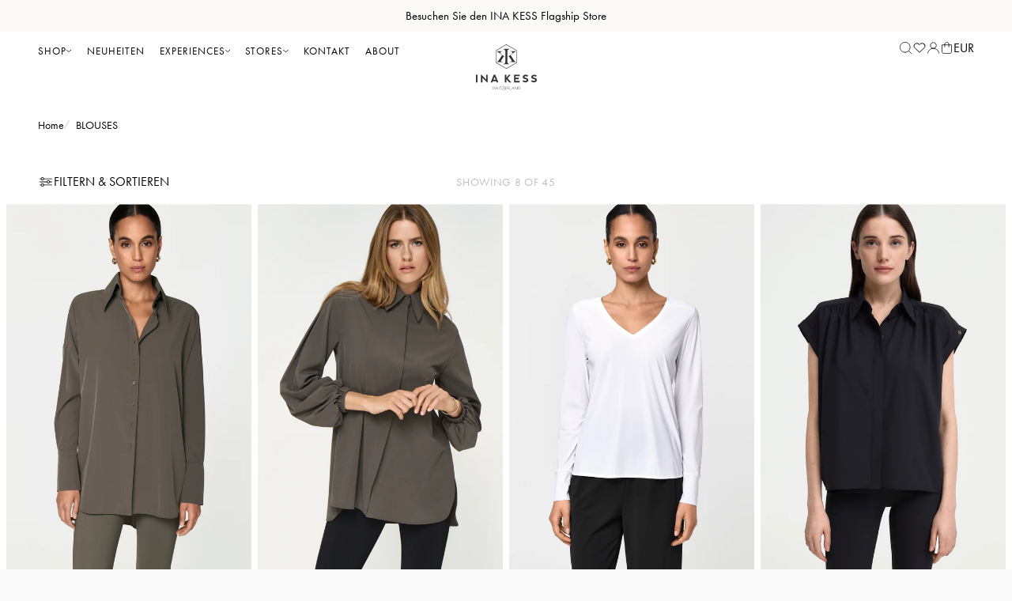

--- FILE ---
content_type: text/html; charset=utf-8
request_url: https://inakess.ch/de/collections/blouses
body_size: 63297
content:
<!doctype html>
<html lang="de">
<!-- Site by Shopify Plus Agency - Cake Agency - https://cake.agency/shopify-plus-agency -->
<head>
	<!-- BS: AB Scripts -->
	<link rel="stylesheet" href="//inakess.ch/cdn/shop/t/314/assets/bs-ab-ike-000.css?v=62113271181927292441737108943">

	<script src="//inakess.ch/cdn/shop/t/314/assets/bs-ab-ike-000.js?v=64961084581253836351737108944"></script>
	<!-- END BS: AB Scripts -->
  
<!-- Hotjar Tracking Code for https://inakess.ch/ -->
<script>
    (function(h,o,t,j,a,r){
        h.hj=h.hj||function(){(h.hj.q=h.hj.q||[]).push(arguments)};
        h._hjSettings={hjid:1736162,hjsv:6};
        a=o.getElementsByTagName('head')[0];
        r=o.createElement('script');r.async=1;
        r.src=t+h._hjSettings.hjid+j+h._hjSettings.hjsv;
        a.appendChild(r);
    })(window,document,'https://static.hotjar.com/c/hotjar-','.js?sv=');
</script>
  
	<!-- ABlyft Snippet -->
	<script src="https://cdn.ablyft.com/s/23974924.js"></script>
	<script>
		window['ablyft'] = window['ablyft'] || [];
	</script>
	<!-- END: ABlyft Snippet -->

	
	<script>
		
		(() => {
			let pageLoadTimestamp = null;

			document.addEventListener('DOMContentLoaded', () => {
				pageLoadTimestamp = Date.now();
			});

			window.addEventListener('beforeunload', () => {
				let secondsSpentOnPage = parseInt(((Date.now() - pageLoadTimestamp) / 1000).toFixed(0));

				if (secondsSpentOnPage > 600) {
					secondsSpentOnPage = 600;
				}

				window['ablyft'].push({
					eventType: 'custom',
					eventName: 'seconds-on-page',
					eventValue: secondsSpentOnPage
				});
			});
		})();
	</script>

	<script id="rebuy-recommended-template" type="text/template">
    <div class="rebuy-widget"
    v-cloak
    v-on:click="stopPropagation($event)"
    v-bind:id="'rebuy-widget-' + id"
    v-bind:class="['widget-type-' + config.type.replace('_','-'), 'widget-display-' + config.display_type, products.length > 0 ? 'is-visible' : 'is-hidden', 'widget-layout-' + currentLayout()]">

    <div
        class="rebuy-widget-container"
        v-cloak
        v-bind:class="['widget-display-' + config.display_type, visible ? 'is-visible' : 'is-hidden' ]"
        v-on:click.self="hide()">

        <div class="rebuy-widget-content">
            <div class="rebuy-modal-close" v-on:click="hide()">
                <i class="fas fa-times"></i>
            </div>

            <div class="rebuy-timer" v-if="hasTimer()">
                <h5 class="rebuy-timer-title" v-if="config.language.timer_title">
                    <span v-html="config.language.timer_title"></span> <span class="rebuy-timer-minutes" v-html="config.timer.duration_minutes"></span>:<span class="rebuy-timer-seconds" v-html="config.timer.duration_seconds"></span>
                </h5>
            </div>

            <h4 class="super-title" v-if="config.language.super_title != ''" v-html="config.language.super_title"></h4>

            <h3 class="primary-title" v-if="config.language.title != ''" v-html="config.language.title"></h3>

            <div class="description" v-if="config.language.description != ''" v-html="config.language.description"></div>

            <div class="rebuy-product-grid" v-bind:class="layoutClasses">

                <div class="rebuy-product-block" v-for="(product, product_index) in products" v-bind:class="[product.handle, 'product-id-' + product.id, cartHasProduct(product) ? 'cart-has-item' : '', productTagClasses(product)]">

                    <div class="rebuy-product-media">
                        <a class="rebuy-product-image" v-bind:href="learnMoreURL(product)" v-bind:style="imageStyles" v-on:click="learnMore(product);" v-bind:class="[hasLearnMore() ? 'clickable' : '']">
                            <img v-bind:src="itemImage(product, product.selected_variant, '400x400')" v-bind:alt="'View ' + product.title">
                        </a>
                    </div>
                    <div class="rebuy-product-info">
                        <a class="rebuy-product-title" v-bind:href="learnMoreURL(product)" v-on:click="learnMore(product);" v-html="product.title" v-bind:class="[hasLearnMore() ? 'clickable' : '']" v-bind:alt="'View ' + product.title"></a>
                        <div class="rebuy-variant-title" v-if="showVariantTitle(product)" v-html="product.selected_variant.title"></div>
                        <div class="rebuy-product-review" v-if="hasProductReviews(product)">
                            <span class="rebuy-star-rating">
                                <span class="rebuy-star-rating-background"></span>
                                <span class="rebuy-star-rating-foreground" v-bind:style="{ width: productReviewRatingPercentage(product) }"></span>
                            </span>
                            <span class="rebuy-review-count" v-html="productReviewCount(product)"></span>
                        </div>

                        <div class="rebuy-product-price">
  							<div v-if="variantOnSale(product, product.selected_variant)">
    							<span class="rebuy-money sale"
          							v-html="(Rebuy?.Cart?.getCurrency?.() || Shopify?.currency?.active || 'USD') + ' ' + Shopify.formatMoney(variantPrice(product, product.selected_variant), '')"></span>

    							<span class="rebuy-money compare-at"
          							v-html="(Rebuy?.Cart?.getCurrency?.() || Shopify?.currency?.active || 'USD') + ' ' + Shopify.formatMoney(variantCompareAtPrice(product, product.selected_variant), '')"></span>
  							</div>

  							<div v-if="!(variantOnSale(product, product.selected_variant))">
    							<span class="rebuy-money"
          							v-html="(Rebuy?.Cart?.getCurrency?.() || Shopify?.currency?.active || 'USD') + ' ' + Shopify.formatMoney(variantPrice(product, product.selected_variant), '')"></span>
  							</div>
						</div>

                        <div class="rebuy-product-description" v-if="showProductDescription(product)" v-html="text(product.body_html)"></div>
                    </div>
                    <div class="rebuy-product-actions">

                        <div class="subscription-checkbox" v-if="showSubscriptionOptions(product)">
                            <label class="rebuy-checkbox-label">
                                <input
                                    class="checkbox-input rebuy-checkbox"
                                    v-model="product.subscription"
                                    v-on:change="toggleSubscription(product)"
                                    type="checkbox" />
                                <span class="checkbox-label" v-html="upgradeToSubscriptionLabel(product)"></span>
                            </label>
                        </div>

                        <div class="subscription-frequency" v-if="showSubscriptionFrequency(product)">
                            <select
                                class="rebuy-select"
                                v-model="product.subscription_frequency"
                                v-on:change="updateSubscriptionFrequency(product)">
                                <option v-for="frequency in product.subscription_frequencies" v-bind:value="frequency"></option>
                            </select>
                        </div>

                        <div class="product-quantity" v-if="hasQuantityInputEnabled()">
                            <div class="rebuy-select-wrapper">
                                <label class="rebuy-label">Quantity</label>
                                <select 
                                    class="rebuy-select" 
                                    v-model="product.quantity">
                                    <option v-for="n in maxQuantityInputValue()" v-bind:value="n"></option>
                                </select>
                            </div>
                        </div>

                        <button
                            class="rebuy-button"
                            v-bind:class="{ working: (product.status != 'ready' && product.status != 'selecting') }"
                            v-bind:disabled="!(variantAvailable(product.selected_variant)) || (product.status != 'ready' && product.status != 'selecting')"
                            v-bind:alt="'Add ' + product.title + ' to Cart'"
                            v-on:click="addToCart(product)"
                            type="button">
                                <span v-html="buttonLabel(product)"></span>
                        </button>
                    </div>
                    <div class="rebuy-product-options" v-if="showVariantSelect(product)">
                        <select
                            :id="id + '-' + 'select' + '-' + product_index"
                            :class="{ hide : settings.view_options.variant_selector == 'buttons' }"
                            class="rebuy-select"
                            v-model="product.selected_variant_id"
                            v-on:change="selectVariant(product)">
                            <option v-for="variant in product.variants" v-bind:value="variant.id"></option>
                        </select>

                        <div v-if="displayColorSwatches(option)" v-for="option in product.options" class="rebuy-color-swatches">
                            <div v-for="(value, value_index) in option.values" class="rebuy-color-swatch">
                                <input
                                    :name="id + '-color-' + product_index" 
                                    :id="id + '-color-' + product_index + '-' + value + '-' + value_index"
                                    :checked="value_index == 0" 
                                    :value="value"
                                    type="radio" 
                                    class="rebuy-color-input hide"
                                    v-on:change="selectVariantByColor(product, value, product_index)">
                                <label
                                    :for="id + '-color-' + product_index + '-' + value + '-' + value_index"
                                    :style="{ backgroundColor: value }"
                                    :title="value"
                                    class="rebuy-color-label"></label>
                            </div>
                        </div>

                        <div v-if="displaySizeSwatches(option)" v-for="option in product.options" class="mt-10 rebuy-size-swatches">
                            <div v-for="(value, value_index) in option.values" class="rebuy-size-swatch">
                                <input
                                    :name="id + '-size-' + product_index" 
                                    :id="id + '-size-' + product_index + '-' + value"
                                    :checked="value_index == 0" 
                                    :value="value"
                                    type="radio" 
                                    class="rebuy-size-input hide"
                                    v-on:change="selectVariantBySize(product, value, product_index)">
                                <label
                                    :for="id + '-size-' + product_index + '-' + value"
                                    class="rebuy-size-label"></label>
                            </div>
                        </div>
                    </div>
                </div>

            </div>

            <div class="rebuy-modal-actions" v-if="showContinueButton()">
                <button
                    class="rebuy-button decline"
                    v-on:click="hide()"
                    type="button">
                        <span v-html="continueLabel()"></span>
                </button>
            </div>

            <div class="powered-by-rebuy">
                <a v-bind:href="'https://rebuyengine.com/?shop=' + config.shop.myshopify_domain" target="_blank" rel="noopener">
                    Powered by Rebuy
                </a>
            </div>

        </div>

    </div>
</div>
</script>

	    
    <title>Luxushemden und Blusen - INA KESS</title>
    
    <meta charset="utf-8">
    <meta http-equiv="X-UA-Compatible" content="IE=edge">
    
    <meta name="description" content="">
    
    <meta name="viewport" content="width=device-width, initial-scale=1.0, maximum-scale=5.0, user-scalable=1">

    
    
    
    <link rel="canonical" href="https://inakess.ch/de/collections/blouses" />
    
    <link rel="preconnect" href="https://stats.g.doubleclick.net">
    <link rel="preconnect" href="https://www.google.com">
    <link rel="preconnect" href="https://connect.facebook.net">
    <link rel="preconnect" href="https://www.google-analytics.com">
    <link rel="preconnect" href="https://fast.a.klaviyo.com">
    <link rel="preconnect" href="https://www.facebook.com">
    <link rel="preconnect" href="https://ajax.googleapis.com">
    <link rel="preconnect" href="https://productreviews.shopifycdn.com">
    <link rel="preconnect" href="https://telemetrics.klaviyo.com">
    <meta property="og:site_name" content="INA KESS">
    <meta property="og:url" content="https://inakess.ch/de/collections/blouses">
    <meta property="og:title" content="BLUSEN">
    <meta property="og:type" content="product.group">
    <meta property="og:description" content="Luxuriöse Ready-to-Wear Mode aus der Schweiz. Zeitlose, feminine Designs aus funktionalen Materialien, gefertigt mit Liebe zum Detail, Qualität und Langlebigkeit. Made in Portugal.">
    
    <link rel="apple-touch-icon" sizes="180x180" href="//inakess.ch/cdn/shop/t/314/assets/apple-touch-icon.png?v=158918063581410034551734944736">
<link rel="icon" type="image/png" sizes="32x32" href="//inakess.ch/cdn/shop/t/314/assets/favicon-32x32.png?v=2511380067893789941734944742">
<link rel="icon" type="image/png" sizes="16x16" href="//inakess.ch/cdn/shop/t/314/assets/favicon-16x16.png?v=89612776417429692751734944734">
<link rel="mask-icon" href="//inakess.ch/cdn/shop/t/314/assets/safari-pinned-tab.svg?v=153480312627467135121734944732" color="#212121">
<link rel="shortcut icon" href="//inakess.ch/cdn/shop/t/314/assets/favicon.ico?v=105305351937403415361734944734">
<meta name="msapplication-TileColor" content="#da532c">
<meta name="theme-color" content="#ffffff">

    <meta name="google-site-verification" content="fCVXB4EjEImh2AER1CTL_Ad-mz-m10Bz_3Uwx0qsk_U" />

     
    
        <script>window.performance && window.performance.mark && window.performance.mark('shopify.content_for_header.start');</script><meta name="google-site-verification" content="AZ4Es0Rt1fse4QApp7KDvDMXwTnbmF6CUaUDDHjt64Q">
<meta name="google-site-verification" content="Jd255WM0NNaWq5dU_jnL1otsD4qvGbH9wfsHTTgc1oA">
<meta name="facebook-domain-verification" content="18z1znet30vuey5by05y9f5h0zsmll">
<meta id="shopify-digital-wallet" name="shopify-digital-wallet" content="/10430440/digital_wallets/dialog">
<meta name="shopify-checkout-api-token" content="32d4bba89fcb5f412c2756353fa3154f">
<meta id="in-context-paypal-metadata" data-shop-id="10430440" data-venmo-supported="false" data-environment="production" data-locale="de_DE" data-paypal-v4="true" data-currency="CHF">
<link rel="alternate" type="application/atom+xml" title="Feed" href="/de/collections/blouses.atom" />
<link rel="next" href="/de/collections/blouses?page=2">
<link rel="alternate" hreflang="x-default" href="https://inakess.ch/collections/blouses">
<link rel="alternate" hreflang="en-CH" href="https://inakess.ch/collections/blouses">
<link rel="alternate" hreflang="de-CH" href="https://inakess.ch/de/collections/blouses">
<link rel="alternate" type="application/json+oembed" href="https://inakess.ch/de/collections/blouses.oembed">
<script async="async" src="/checkouts/internal/preloads.js?locale=de-CH"></script>
<link rel="preconnect" href="https://shop.app" crossorigin="anonymous">
<script async="async" src="https://shop.app/checkouts/internal/preloads.js?locale=de-CH&shop_id=10430440" crossorigin="anonymous"></script>
<script id="apple-pay-shop-capabilities" type="application/json">{"shopId":10430440,"countryCode":"CH","currencyCode":"CHF","merchantCapabilities":["supports3DS"],"merchantId":"gid:\/\/shopify\/Shop\/10430440","merchantName":"INA KESS","requiredBillingContactFields":["postalAddress","email","phone"],"requiredShippingContactFields":["postalAddress","email","phone"],"shippingType":"shipping","supportedNetworks":["visa","masterCard","amex"],"total":{"type":"pending","label":"INA KESS","amount":"1.00"},"shopifyPaymentsEnabled":true,"supportsSubscriptions":true}</script>
<script id="shopify-features" type="application/json">{"accessToken":"32d4bba89fcb5f412c2756353fa3154f","betas":["rich-media-storefront-analytics"],"domain":"inakess.ch","predictiveSearch":true,"shopId":10430440,"locale":"de"}</script>
<script>var Shopify = Shopify || {};
Shopify.shop = "inakess.myshopify.com";
Shopify.locale = "de";
Shopify.currency = {"active":"CHF","rate":"1.0"};
Shopify.country = "CH";
Shopify.theme = {"name":"inakess\/main","id":176788242805,"schema_name":"Base Theme","schema_version":"1.0.0","theme_store_id":null,"role":"main"};
Shopify.theme.handle = "null";
Shopify.theme.style = {"id":null,"handle":null};
Shopify.cdnHost = "inakess.ch/cdn";
Shopify.routes = Shopify.routes || {};
Shopify.routes.root = "/de/";</script>
<script type="module">!function(o){(o.Shopify=o.Shopify||{}).modules=!0}(window);</script>
<script>!function(o){function n(){var o=[];function n(){o.push(Array.prototype.slice.apply(arguments))}return n.q=o,n}var t=o.Shopify=o.Shopify||{};t.loadFeatures=n(),t.autoloadFeatures=n()}(window);</script>
<script>
  window.ShopifyPay = window.ShopifyPay || {};
  window.ShopifyPay.apiHost = "shop.app\/pay";
  window.ShopifyPay.redirectState = null;
</script>
<script id="shop-js-analytics" type="application/json">{"pageType":"collection"}</script>
<script defer="defer" async type="module" src="//inakess.ch/cdn/shopifycloud/shop-js/modules/v2/client.init-shop-cart-sync_HUjMWWU5.de.esm.js"></script>
<script defer="defer" async type="module" src="//inakess.ch/cdn/shopifycloud/shop-js/modules/v2/chunk.common_QpfDqRK1.esm.js"></script>
<script type="module">
  await import("//inakess.ch/cdn/shopifycloud/shop-js/modules/v2/client.init-shop-cart-sync_HUjMWWU5.de.esm.js");
await import("//inakess.ch/cdn/shopifycloud/shop-js/modules/v2/chunk.common_QpfDqRK1.esm.js");

  window.Shopify.SignInWithShop?.initShopCartSync?.({"fedCMEnabled":true,"windoidEnabled":true});

</script>
<script>
  window.Shopify = window.Shopify || {};
  if (!window.Shopify.featureAssets) window.Shopify.featureAssets = {};
  window.Shopify.featureAssets['shop-js'] = {"shop-cart-sync":["modules/v2/client.shop-cart-sync_ByUgVWtJ.de.esm.js","modules/v2/chunk.common_QpfDqRK1.esm.js"],"init-fed-cm":["modules/v2/client.init-fed-cm_CVqhkk-1.de.esm.js","modules/v2/chunk.common_QpfDqRK1.esm.js"],"shop-button":["modules/v2/client.shop-button_B0pFlqys.de.esm.js","modules/v2/chunk.common_QpfDqRK1.esm.js"],"shop-cash-offers":["modules/v2/client.shop-cash-offers_CaaeZ5wd.de.esm.js","modules/v2/chunk.common_QpfDqRK1.esm.js","modules/v2/chunk.modal_CS8dP9kO.esm.js"],"init-windoid":["modules/v2/client.init-windoid_B-gyVqfY.de.esm.js","modules/v2/chunk.common_QpfDqRK1.esm.js"],"shop-toast-manager":["modules/v2/client.shop-toast-manager_DgTeluS3.de.esm.js","modules/v2/chunk.common_QpfDqRK1.esm.js"],"init-shop-email-lookup-coordinator":["modules/v2/client.init-shop-email-lookup-coordinator_C5I212n4.de.esm.js","modules/v2/chunk.common_QpfDqRK1.esm.js"],"init-shop-cart-sync":["modules/v2/client.init-shop-cart-sync_HUjMWWU5.de.esm.js","modules/v2/chunk.common_QpfDqRK1.esm.js"],"avatar":["modules/v2/client.avatar_BTnouDA3.de.esm.js"],"pay-button":["modules/v2/client.pay-button_CJaF-UDc.de.esm.js","modules/v2/chunk.common_QpfDqRK1.esm.js"],"init-customer-accounts":["modules/v2/client.init-customer-accounts_BI_wUvuR.de.esm.js","modules/v2/client.shop-login-button_DTPR4l75.de.esm.js","modules/v2/chunk.common_QpfDqRK1.esm.js","modules/v2/chunk.modal_CS8dP9kO.esm.js"],"init-shop-for-new-customer-accounts":["modules/v2/client.init-shop-for-new-customer-accounts_C4qR5Wl-.de.esm.js","modules/v2/client.shop-login-button_DTPR4l75.de.esm.js","modules/v2/chunk.common_QpfDqRK1.esm.js","modules/v2/chunk.modal_CS8dP9kO.esm.js"],"shop-login-button":["modules/v2/client.shop-login-button_DTPR4l75.de.esm.js","modules/v2/chunk.common_QpfDqRK1.esm.js","modules/v2/chunk.modal_CS8dP9kO.esm.js"],"init-customer-accounts-sign-up":["modules/v2/client.init-customer-accounts-sign-up_SG5gYFpP.de.esm.js","modules/v2/client.shop-login-button_DTPR4l75.de.esm.js","modules/v2/chunk.common_QpfDqRK1.esm.js","modules/v2/chunk.modal_CS8dP9kO.esm.js"],"shop-follow-button":["modules/v2/client.shop-follow-button_CmMsyvrH.de.esm.js","modules/v2/chunk.common_QpfDqRK1.esm.js","modules/v2/chunk.modal_CS8dP9kO.esm.js"],"checkout-modal":["modules/v2/client.checkout-modal_tfCxQqrq.de.esm.js","modules/v2/chunk.common_QpfDqRK1.esm.js","modules/v2/chunk.modal_CS8dP9kO.esm.js"],"lead-capture":["modules/v2/client.lead-capture_Ccz5Zm6k.de.esm.js","modules/v2/chunk.common_QpfDqRK1.esm.js","modules/v2/chunk.modal_CS8dP9kO.esm.js"],"shop-login":["modules/v2/client.shop-login_BfivnucW.de.esm.js","modules/v2/chunk.common_QpfDqRK1.esm.js","modules/v2/chunk.modal_CS8dP9kO.esm.js"],"payment-terms":["modules/v2/client.payment-terms_D2Mn0eFV.de.esm.js","modules/v2/chunk.common_QpfDqRK1.esm.js","modules/v2/chunk.modal_CS8dP9kO.esm.js"]};
</script>
<script>(function() {
  var isLoaded = false;
  function asyncLoad() {
    if (isLoaded) return;
    isLoaded = true;
    var urls = ["https:\/\/maps.develic.com\/packs\/front.js?shop=inakess.myshopify.com","https:\/\/cdn.giftcardpro.app\/build\/storefront\/storefront.js?shop=inakess.myshopify.com"];
    for (var i = 0; i < urls.length; i++) {
      var s = document.createElement('script');
      s.type = 'text/javascript';
      s.async = true;
      s.src = urls[i];
      var x = document.getElementsByTagName('script')[0];
      x.parentNode.insertBefore(s, x);
    }
  };
  if(window.attachEvent) {
    window.attachEvent('onload', asyncLoad);
  } else {
    window.addEventListener('load', asyncLoad, false);
  }
})();</script>
<script id="__st">var __st={"a":10430440,"offset":3600,"reqid":"8ac0e6fb-b234-498e-8110-b0d55b4d0388-1768732474","pageurl":"inakess.ch\/de\/collections\/blouses","u":"3107275a176d","p":"collection","rtyp":"collection","rid":213688582311};</script>
<script>window.ShopifyPaypalV4VisibilityTracking = true;</script>
<script id="captcha-bootstrap">!function(){'use strict';const t='contact',e='account',n='new_comment',o=[[t,t],['blogs',n],['comments',n],[t,'customer']],c=[[e,'customer_login'],[e,'guest_login'],[e,'recover_customer_password'],[e,'create_customer']],r=t=>t.map((([t,e])=>`form[action*='/${t}']:not([data-nocaptcha='true']) input[name='form_type'][value='${e}']`)).join(','),a=t=>()=>t?[...document.querySelectorAll(t)].map((t=>t.form)):[];function s(){const t=[...o],e=r(t);return a(e)}const i='password',u='form_key',d=['recaptcha-v3-token','g-recaptcha-response','h-captcha-response',i],f=()=>{try{return window.sessionStorage}catch{return}},m='__shopify_v',_=t=>t.elements[u];function p(t,e,n=!1){try{const o=window.sessionStorage,c=JSON.parse(o.getItem(e)),{data:r}=function(t){const{data:e,action:n}=t;return t[m]||n?{data:e,action:n}:{data:t,action:n}}(c);for(const[e,n]of Object.entries(r))t.elements[e]&&(t.elements[e].value=n);n&&o.removeItem(e)}catch(o){console.error('form repopulation failed',{error:o})}}const l='form_type',E='cptcha';function T(t){t.dataset[E]=!0}const w=window,h=w.document,L='Shopify',v='ce_forms',y='captcha';let A=!1;((t,e)=>{const n=(g='f06e6c50-85a8-45c8-87d0-21a2b65856fe',I='https://cdn.shopify.com/shopifycloud/storefront-forms-hcaptcha/ce_storefront_forms_captcha_hcaptcha.v1.5.2.iife.js',D={infoText:'Durch hCaptcha geschützt',privacyText:'Datenschutz',termsText:'Allgemeine Geschäftsbedingungen'},(t,e,n)=>{const o=w[L][v],c=o.bindForm;if(c)return c(t,g,e,D).then(n);var r;o.q.push([[t,g,e,D],n]),r=I,A||(h.body.append(Object.assign(h.createElement('script'),{id:'captcha-provider',async:!0,src:r})),A=!0)});var g,I,D;w[L]=w[L]||{},w[L][v]=w[L][v]||{},w[L][v].q=[],w[L][y]=w[L][y]||{},w[L][y].protect=function(t,e){n(t,void 0,e),T(t)},Object.freeze(w[L][y]),function(t,e,n,w,h,L){const[v,y,A,g]=function(t,e,n){const i=e?o:[],u=t?c:[],d=[...i,...u],f=r(d),m=r(i),_=r(d.filter((([t,e])=>n.includes(e))));return[a(f),a(m),a(_),s()]}(w,h,L),I=t=>{const e=t.target;return e instanceof HTMLFormElement?e:e&&e.form},D=t=>v().includes(t);t.addEventListener('submit',(t=>{const e=I(t);if(!e)return;const n=D(e)&&!e.dataset.hcaptchaBound&&!e.dataset.recaptchaBound,o=_(e),c=g().includes(e)&&(!o||!o.value);(n||c)&&t.preventDefault(),c&&!n&&(function(t){try{if(!f())return;!function(t){const e=f();if(!e)return;const n=_(t);if(!n)return;const o=n.value;o&&e.removeItem(o)}(t);const e=Array.from(Array(32),(()=>Math.random().toString(36)[2])).join('');!function(t,e){_(t)||t.append(Object.assign(document.createElement('input'),{type:'hidden',name:u})),t.elements[u].value=e}(t,e),function(t,e){const n=f();if(!n)return;const o=[...t.querySelectorAll(`input[type='${i}']`)].map((({name:t})=>t)),c=[...d,...o],r={};for(const[a,s]of new FormData(t).entries())c.includes(a)||(r[a]=s);n.setItem(e,JSON.stringify({[m]:1,action:t.action,data:r}))}(t,e)}catch(e){console.error('failed to persist form',e)}}(e),e.submit())}));const S=(t,e)=>{t&&!t.dataset[E]&&(n(t,e.some((e=>e===t))),T(t))};for(const o of['focusin','change'])t.addEventListener(o,(t=>{const e=I(t);D(e)&&S(e,y())}));const B=e.get('form_key'),M=e.get(l),P=B&&M;t.addEventListener('DOMContentLoaded',(()=>{const t=y();if(P)for(const e of t)e.elements[l].value===M&&p(e,B);[...new Set([...A(),...v().filter((t=>'true'===t.dataset.shopifyCaptcha))])].forEach((e=>S(e,t)))}))}(h,new URLSearchParams(w.location.search),n,t,e,['guest_login'])})(!0,!0)}();</script>
<script integrity="sha256-4kQ18oKyAcykRKYeNunJcIwy7WH5gtpwJnB7kiuLZ1E=" data-source-attribution="shopify.loadfeatures" defer="defer" src="//inakess.ch/cdn/shopifycloud/storefront/assets/storefront/load_feature-a0a9edcb.js" crossorigin="anonymous"></script>
<script crossorigin="anonymous" defer="defer" src="//inakess.ch/cdn/shopifycloud/storefront/assets/shopify_pay/storefront-65b4c6d7.js?v=20250812"></script>
<script data-source-attribution="shopify.dynamic_checkout.dynamic.init">var Shopify=Shopify||{};Shopify.PaymentButton=Shopify.PaymentButton||{isStorefrontPortableWallets:!0,init:function(){window.Shopify.PaymentButton.init=function(){};var t=document.createElement("script");t.src="https://inakess.ch/cdn/shopifycloud/portable-wallets/latest/portable-wallets.de.js",t.type="module",document.head.appendChild(t)}};
</script>
<script data-source-attribution="shopify.dynamic_checkout.buyer_consent">
  function portableWalletsHideBuyerConsent(e){var t=document.getElementById("shopify-buyer-consent"),n=document.getElementById("shopify-subscription-policy-button");t&&n&&(t.classList.add("hidden"),t.setAttribute("aria-hidden","true"),n.removeEventListener("click",e))}function portableWalletsShowBuyerConsent(e){var t=document.getElementById("shopify-buyer-consent"),n=document.getElementById("shopify-subscription-policy-button");t&&n&&(t.classList.remove("hidden"),t.removeAttribute("aria-hidden"),n.addEventListener("click",e))}window.Shopify?.PaymentButton&&(window.Shopify.PaymentButton.hideBuyerConsent=portableWalletsHideBuyerConsent,window.Shopify.PaymentButton.showBuyerConsent=portableWalletsShowBuyerConsent);
</script>
<script data-source-attribution="shopify.dynamic_checkout.cart.bootstrap">document.addEventListener("DOMContentLoaded",(function(){function t(){return document.querySelector("shopify-accelerated-checkout-cart, shopify-accelerated-checkout")}if(t())Shopify.PaymentButton.init();else{new MutationObserver((function(e,n){t()&&(Shopify.PaymentButton.init(),n.disconnect())})).observe(document.body,{childList:!0,subtree:!0})}}));
</script>
<script id='scb4127' type='text/javascript' async='' src='https://inakess.ch/cdn/shopifycloud/privacy-banner/storefront-banner.js'></script><link id="shopify-accelerated-checkout-styles" rel="stylesheet" media="screen" href="https://inakess.ch/cdn/shopifycloud/portable-wallets/latest/accelerated-checkout-backwards-compat.css" crossorigin="anonymous">
<style id="shopify-accelerated-checkout-cart">
        #shopify-buyer-consent {
  margin-top: 1em;
  display: inline-block;
  width: 100%;
}

#shopify-buyer-consent.hidden {
  display: none;
}

#shopify-subscription-policy-button {
  background: none;
  border: none;
  padding: 0;
  text-decoration: underline;
  font-size: inherit;
  cursor: pointer;
}

#shopify-subscription-policy-button::before {
  box-shadow: none;
}

      </style>

<script>window.performance && window.performance.mark && window.performance.mark('shopify.content_for_header.end');</script>
    

    <!-- start swiper resources -->
        <link href="//inakess.ch/cdn/shop/t/314/assets/swiper-bundle.min.css?v=42215071342367337871741949172" rel="stylesheet" type="text/css" media="all" />
        <script src="//inakess.ch/cdn/shop/t/314/assets/swiper-bundle.min.js?v=146922276935030407881741949174" defer></script>
    <!-- end swiper resources -->

    <link href="//inakess.ch/cdn/shop/t/314/assets/fonts.css?v=183082704090352789751737025230" rel="stylesheet">
    <link href="//inakess.ch/cdn/shop/t/314/assets/application.css?v=26098318044895369071750157211" rel="stylesheet">
	<link href="//inakess.ch/cdn/shop/t/314/assets/card-product.css?v=117064721494867797181738663046" rel="stylesheet">
	<link href="//inakess.ch/cdn/shop/t/314/assets/bs-card-product.css?v=108520739004883941891768229574" rel="stylesheet">
	<link href="//inakess.ch/cdn/shop/t/314/assets/bs-main-header.css?v=30620549911550491121760712336" rel="stylesheet">
	<link href="//inakess.ch/cdn/shop/t/314/assets/bs-global.css?v=153190671438523590161752567046" rel="stylesheet">
	<link href="//inakess.ch/cdn/shop/t/314/assets/bs-main-product.css?v=139615874981967240951767954647" rel="stylesheet">
    <link href="//inakess.ch/cdn/shop/t/314/assets/bs-currency-switcher.css?v=151116425412887188061760712334" rel="stylesheet">
	<link rel="stylesheet" href="//inakess.ch/cdn/shop/t/314/assets/bs-mobile-menu.css?v=156445206724330296671760712338">

    <!-- global variabels -->
    <script>
        Shopify.money_format = '<span class=money>CHF {{ amount_no_decimals }}</span>';
        const label_add_to_cart = "In den Warenkorb";
        const label_sold_out = "Ausverkauft - Warteliste";
        const label_notify_me = "Warteliste beitreten";
        const label_select = "";
        const label_add_to_wishlist = "Zur Wunschliste hinzufügen";
        const label_remove_from_wishlist = "Vom Wunschzettel entfernen";
        const no_wishlist_items = "Your wishlist is currently empty.";
        const variant_select_prefix = "Bitte wählen Sie Ihre";
        const label_stock_count_display = "Nur noch [count] Artikel verfügbar";
            const variant_stock_levels = [
            ]

    </script>
    <script src="//inakess.ch/cdn/shop/t/314/assets/application.js?v=69231275844182537161745493804" defer></script>
    <script src="//inakess.ch/cdn/shop/t/314/assets/rebuy-currency-replace.js?v=88017951485352269341755613859" defer></script>
    <script src="//inakess.ch/cdn/shop/t/314/assets/localization.js?v=180695639886461491751734944732" defer></script>

    

    <style>
        :root {
            --color-white: #FFFFFF;
            --color-black: #000000;
            --color-grey: #F9F9F9;
            --color-grey-dark: #ADADAD;
            --color-brown: #AFA69D;
            --color-success: #32C079;
            --color-failure: #E23A3A;
            --color-warning: #FFAA33;
        }
    </style>
<script> (function(w,d,t,r,u) { var f,n,i; w[u]=w[u]||[],f=function() { var o={ti:"97110231", enableAutoSpaTracking: true}; o.q=w[u],w[u]=new UET(o),w[u].push("pageLoad") }, n=d.createElement(t),n.src=r,n.async=1,n.onload=n.onreadystatechange=function() { var s=this.readyState; s&&s!=="loaded"&&s!=="complete"||(f(),n.onload=n.onreadystatechange=null) }, i=d.getElementsByTagName(t)[0],i.parentNode.insertBefore(n,i) }) (window,document,"script","//bat.bing.com/bat.js","uetq"); </script>

        <!-- Heap Analytics -->
        <script type="text/javascript"> window.heapReadyCb=window.heapReadyCb||[],window.heap=window.heap||[],heap.load=function(e,t){window.heap.envId=e,window.heap.clientConfig=t=t||{},window.heap.clientConfig.shouldFetchServerConfig=!1;var a=document.createElement("script");a.type="text/javascript",a.async=!0,a.src="https://cdn.us.heap-api.com/config/"+e+"/heap_config.js";var r=document.getElementsByTagName("script")[0];r.parentNode.insertBefore(a,r);var n=["init","startTracking","stopTracking","track","resetIdentity","identify","getSessionId","getUserId","getIdentity","addUserProperties","addEventProperties","removeEventProperty","clearEventProperties","addAccountProperties","addAdapter","addTransformer","addTransformerFn","onReady","addPageviewProperties","removePageviewProperty","clearPageviewProperties","trackPageview"],i=function(e){return function(){var t=Array.prototype.slice.call(arguments,0);window.heapReadyCb.push({name:e,fn:function(){heap[e]&&heap[e].apply(heap,t)}})}};for(var p=0;p<n.length;p++)heap[n[p]]=i(n[p])}; heap.load("2335393760"); </script>
	    <!-- Heap Analytics end -->
<!-- BEGIN app block: shopify://apps/microsoft-clarity/blocks/clarity_js/31c3d126-8116-4b4a-8ba1-baeda7c4aeea -->
<script type="text/javascript">
  (function (c, l, a, r, i, t, y) {
    c[a] = c[a] || function () { (c[a].q = c[a].q || []).push(arguments); };
    t = l.createElement(r); t.async = 1; t.src = "https://www.clarity.ms/tag/" + i + "?ref=shopify";
    y = l.getElementsByTagName(r)[0]; y.parentNode.insertBefore(t, y);

    c.Shopify.loadFeatures([{ name: "consent-tracking-api", version: "0.1" }], error => {
      if (error) {
        console.error("Error loading Shopify features:", error);
        return;
      }

      c[a]('consentv2', {
        ad_Storage: c.Shopify.customerPrivacy.marketingAllowed() ? "granted" : "denied",
        analytics_Storage: c.Shopify.customerPrivacy.analyticsProcessingAllowed() ? "granted" : "denied",
      });
    });

    l.addEventListener("visitorConsentCollected", function (e) {
      c[a]('consentv2', {
        ad_Storage: e.detail.marketingAllowed ? "granted" : "denied",
        analytics_Storage: e.detail.analyticsAllowed ? "granted" : "denied",
      });
    });
  })(window, document, "clarity", "script", "tqm3ebmzas");
</script>



<!-- END app block --><!-- BEGIN app block: shopify://apps/sami-b2b-lock/blocks/app-embed/8d86a3b4-97b3-44ab-adc1-ec01c5a89da9 -->
 


  <script>

    window.Samita = window.Samita || {}
    Samita.SamitaLocksAccessParams = Samita.SamitaLocksAccessParams || {}
    Samita.SamitaLocksAccessParams.settings =  {"general":{"customcss":"html body .lock__notificationTemplateWrapper img{\n    display:none !important;\n}\n\nhtml body  .lock__notificationBody .lock__text,\nhtml body  .lock__notificationTemplateWrapper h3,\nhtml body .lock__notificationFooter > button,\nhtml body .lock__notificationFooter > input{\n    font-family: 'Futura light bt' !important;\n}","price_atc":"plain_text","effect_button":"ripple","lock_image_url":"https://cdn.shopify.com/shopifycloud/web/assets/v1/vite/client/en/assets/ineligible404Illustration-DJzlZ34NTBCz.svg","collectFeedback":true,"limit_collections":false,"placeholder_message":true,"placeholder_templateLock":true},"template":{"text_color":"#000","btn_bg_color":"#7396a2","bg_placeholder":"#f3f3f3","btn_text_color":"#FFFFFe","bg_notification":"#fff","input_box_shadow":"#ccc","plain_text_color":"#230d0d","color_placeholder":"#000","button_priceAtc_bg":"#5487a0","input_passcode_color":"#000","button_priceAtc_color":"#fff","input_passcode_background":"#ffffff"}};
    Samita.SamitaLocksAccessParams.locks =  [{"access":1,"id":42987,"resources_conditional":{"ip":{"type":"whitelist","message":"This content is not available in your country","countries":[]},"type":["passcode"],"customer":{"logic":[[{"type":"tagged_with","value":null}]],"source":"rules","listManual":[]},"passcode":{"code":null,"message":"Please type the password you received from INA KESS to access the campaign overview page. \n</br>\nBitte geben Sie das Passwort ein, das Sie von INA KESS erhalten haben, um auf die Kampagnenübersichtsseite zuzugreifen.","listCode":[]},"redirect":{"type":"login","modal":{"title":"Restricted Page","button":"Go to login","buttonUrl":"/account/login","description":"You need to log in to access this page"}},"secretLink":{"code":[],"links":[],"message":null,"resources":"products"},"checkoutLock":{"error":{"default":{"message":"Sorry, this item can’t be purchased","allProduct":"All products in this store cannot be checked out","customerIsLogin":"Checkout is available for guests only","productTagEqual":"Product {{ title }} has a tag that prevents checkout","customerTagEqual":"Your account has a tag that prevents checkout","customerEmailEqual":"Your email is not eligible for checkout","customerIsNotLogin":"You need to log in before proceeding with checkout","customerPhoneEqual":"Your phone is not eligible for checkout","productTagNotEqual":"Products must have a specific tag to proceed with checkout","selectProductEqual":"Product {{ title }} cannot be checked out","customerTagNotEqual":"Your account needs a specific tag to proceed with checkout","customerEmailContains":"Your email contains characters that prevent checkout","customerEmailNotEqual":"Your email is not eligible for checkout","customerPhoneNotEqual":"Your phone is not eligible for checkout","selectProductNotEqual":"Only certain products are eligible for checkout"}},"operator":"and","conditions":[{"value":null,"where":"EQUALS","select":"ALL","values":[]}]}},"advanced":{"language":{"active":false,"languages":[]},"dateRange":{"active":false,"endDate":"2025-11-21T08:50:03.714Z","startDate":"2025-11-20T08:50:03.714Z"},"formRequestAccess":{"form":"default","title":"Request access","action":"request access!","active":false,"message":"You do not have access right?","shortcode":null}},"resources_lock":{"url":null,"page":["/pages/campaign-overview"],"type":"page","blogs":{"active":"blogs","selectedBlogs":[],"selectedArticles":[]},"exclude":{"url":[],"active":false},"setting":["all"],"hideList":false,"products":[],"variants":[],"PreviewLink":"inakess.myshopify.com/pages/campaign-overview","collections":[],"grandAccess":{"time":1,"interval":"day"},"limitProduct":"manual","allowHomePage":true,"excludeProduct":{"list":[],"active":false}},"status":1}];
    Samita.SamitaLocksAccessParams.themeStoreId = Shopify.theme.theme_store_id;
    Samita.SamitaLocksAccessParams.ShopUrl = Shopify.shop;
    Samita.SamitaLocksAccessParams.features =  {"conditions_specific_products":-1,"isCreateAbleLock":true,"number_lock_to_add":-1,"login_to_view_products":true,"login_to_view_pages":true,"login_to_view_urls":true,"login_to_view_blogs":true,"login_to_view_collections":true,"login_to_view_whole_websites":true,"password_protect_pages_with_locks":true,"add_multiple_passcode":true,"secret_link_view_page":true,"exclude_specific_URLs":true,"login_view_price":true,"hide_product_and_collection":true,"hide_add_to_cart_price_and_btn":true,"redirect_to_any_page_url":true,"hide_price_on_gg_search":true,"select_blog_article_to_lock":true,"select_customer_for_lock":true,"exclude_product":true,"request_access":true,"integrateApp":true,"date_range":true,"country_restriction":true,"available_languages":true,"lock_variants":true,"checkout_lock":true};
    Samita.SamitaLocksAccessParams.themeInfo  = [{"id":137725182206,"name":"Cake: Product Page","role":"unpublished","theme_store_id":null,"selected":false,"theme_name":"Base Theme","theme_version":"1.0.0"},{"id":137777447166,"name":"231127jk Puffers","role":"unpublished","theme_store_id":null,"selected":false,"theme_name":"Base Theme","theme_version":"1.0.0"},{"id":137856942334,"name":"Cake: December Retainer","role":"unpublished","theme_store_id":null,"selected":false,"theme_name":"Base Theme","theme_version":"1.0.0"},{"id":138053320958,"name":"240110jk Copy of Cake: Dec Retainer Go Live","role":"unpublished","theme_store_id":null,"selected":false,"theme_name":"Base Theme","theme_version":"1.0.0"},{"id":138619355390,"name":"Actual Website with Loop integrated","role":"unpublished","theme_store_id":null,"selected":false,"theme_name":"Base Theme","theme_version":"1.0.0"},{"id":138643407102,"name":"Copy of 240110jk Copy of Cake: Dec Retainer Go ...","role":"unpublished","theme_store_id":null,"selected":false,"theme_name":"Base Theme","theme_version":"1.0.0"},{"id":138689904894,"name":"240123jk NEW IN","role":"unpublished","theme_store_id":null,"selected":false,"theme_name":"Base Theme","theme_version":"1.0.0"},{"id":138798006526,"name":"240123jk NEW IN ","role":"unpublished","theme_store_id":null,"selected":false,"theme_name":"Base Theme","theme_version":"1.0.0"},{"id":138896507134,"name":"LIVE BACKUP [22/01]","role":"unpublished","theme_store_id":null,"selected":false,"theme_name":"Base Theme","theme_version":"1.0.0"},{"id":138910204158,"name":"Copy of Cake: Internal Testing","role":"unpublished","theme_store_id":null,"selected":false,"theme_name":"Base Theme","theme_version":"1.0.0"},{"id":139264753918,"name":"Cake: Feb Tasks","role":"unpublished","theme_store_id":null,"selected":false,"theme_name":"Base Theme","theme_version":"1.0.0"},{"id":139539349758,"name":"Cake: Feb Tasks Continued [22/02/24]","role":"unpublished","theme_store_id":null,"selected":false,"theme_name":"Base Theme","theme_version":"1.0.0"},{"id":139949244670,"name":"Cake: Feb Tasks Backup [13/03/24]","role":"unpublished","theme_store_id":null,"selected":false,"theme_name":"Base Theme","theme_version":"1.0.0"},{"id":139994530046,"name":"240315jk Dress Launch","role":"unpublished","theme_store_id":null,"selected":false,"theme_name":"Base Theme","theme_version":"1.0.0"},{"id":140089032958,"name":"Cake: Image Fix","role":"unpublished","theme_store_id":null,"selected":false,"theme_name":"Base Theme","theme_version":"1.0.0"},{"id":140364153086,"name":"Cake: March Tasks","role":"unpublished","theme_store_id":null,"selected":false,"theme_name":"Base Theme","theme_version":"1.0.0"},{"id":141480984830,"name":"Backup of 240514jk travel essentials [28/05/24]","role":"unpublished","theme_store_id":null,"selected":false,"theme_name":"Base Theme","theme_version":"1.0.0"},{"id":141648888062,"name":"Cake: Filter Updates","role":"unpublished","theme_store_id":null,"selected":false,"theme_name":"Base Theme","theme_version":"1.0.0"},{"id":141762134270,"name":"240611jk LEGEND","role":"unpublished","theme_store_id":null,"selected":false,"theme_name":"Base Theme","theme_version":"1.0.0"},{"id":141874692350,"name":"240618pja SUMMER SUITING","role":"unpublished","theme_store_id":null,"selected":false,"theme_name":"Base Theme","theme_version":"1.0.0"},{"id":141883638014,"name":"Backup of 1306_Cake: Filter Updates","role":"unpublished","theme_store_id":null,"selected":false,"theme_name":"Base Theme","theme_version":"1.0.0"},{"id":141898645758,"name":"1906_Cake: Explanation video unhide","role":"unpublished","theme_store_id":null,"selected":false,"theme_name":"Base Theme","theme_version":"1.0.0"},{"id":142014447870,"name":"240625pja PRETTY IN PINK","role":"unpublished","theme_store_id":null,"selected":false,"theme_name":"Base Theme","theme_version":"1.0.0"},{"id":142142537982,"name":"240702pja THE WEDDING & SUMMER PARTY SEASON EDIT","role":"unpublished","theme_store_id":null,"selected":false,"theme_name":"Base Theme","theme_version":"1.0.0"},{"id":142211907838,"name":"Cake: Site Speed","role":"unpublished","theme_store_id":null,"selected":false,"theme_name":"Base Theme","theme_version":"1.0.0"},{"id":142327316734,"name":"Cake: Backup - 11/07/24","role":"unpublished","theme_store_id":null,"selected":false,"theme_name":"Base Theme","theme_version":"1.0.0"},{"id":142327546110,"name":"Cake: July Updates","role":"unpublished","theme_store_id":null,"selected":false,"theme_name":"Base Theme","theme_version":"1.0.0"},{"id":142521499902,"name":"240723pja NEW PRODUCT LAUNCH","role":"unpublished","theme_store_id":null,"selected":false,"theme_name":"Base Theme","theme_version":"1.0.0"},{"id":142522384638,"name":"NEW PRODUCT LAUNCH (backup)","role":"unpublished","theme_store_id":null,"selected":false,"theme_name":"Base Theme","theme_version":"1.0.0"},{"id":142574780670,"name":"Copy of Copy of 240723pja NEW PRODUCT LAUNCH FINAL","role":"unpublished","theme_store_id":null,"selected":false,"theme_name":"Base Theme","theme_version":"1.0.0"},{"id":142696186110,"name":"30 July 240723pja NEW PRODUCT L...","role":"unpublished","theme_store_id":null,"selected":false,"theme_name":"Base Theme","theme_version":"1.0.0"},{"id":142721122558,"name":"Cake: Collection Loading","role":"unpublished","theme_store_id":null,"selected":false,"theme_name":"Base Theme","theme_version":"1.0.0"},{"id":142942175486,"name":"240813jk Tonal Dressing","role":"unpublished","theme_store_id":null,"selected":false,"theme_name":"Base Theme","theme_version":"1.0.0"},{"id":142983594238,"name":"240813jk Tonal Dressing (backup)","role":"unpublished","theme_store_id":null,"selected":false,"theme_name":"Base Theme","theme_version":"1.0.0"},{"id":143087239422,"name":"240819pja Luxe Layers","role":"unpublished","theme_store_id":null,"selected":false,"theme_name":"Base Theme","theme_version":"1.0.0"},{"id":143274082558,"name":"240903pja D4 Drop","role":"unpublished","theme_store_id":null,"selected":false,"theme_name":"Base Theme","theme_version":"1.0.0"},{"id":143453815038,"name":"Cake: Wishlist","role":"unpublished","theme_store_id":null,"selected":false,"theme_name":"Base Theme","theme_version":"1.0.0"},{"id":143531049214,"name":"240910pja PONTIFEX ","role":"unpublished","theme_store_id":null,"selected":false,"theme_name":"Base Theme","theme_version":"1.0.0"},{"id":172812304757,"name":"241001pja Layering Black","role":"unpublished","theme_store_id":null,"selected":false,"theme_name":"Base Theme","theme_version":"1.0.0"},{"id":172815483253,"name":"Cake: October Tasks","role":"unpublished","theme_store_id":null,"selected":false,"theme_name":"Base Theme","theme_version":"1.0.0"},{"id":172816466293,"name":"241008pja Sweater Weather","role":"unpublished","theme_store_id":null,"selected":false,"theme_name":"Base Theme","theme_version":"1.0.0"},{"id":172819906933,"name":"Cake: Rebuy","role":"unpublished","theme_store_id":null,"selected":false,"theme_name":"Base Theme","theme_version":"1.0.0"},{"id":173622952309,"name":"Cake: Footer Redesign","role":"unpublished","theme_store_id":null,"selected":false,"theme_name":"Base Theme","theme_version":"1.0.0"},{"id":173627933045,"name":"241015pja Winter Coats","role":"unpublished","theme_store_id":null,"selected":false,"theme_name":"Base Theme","theme_version":"1.0.0"},{"id":173628195189,"name":"241015pja Winter Coats (backup)","role":"unpublished","theme_store_id":null,"selected":false,"theme_name":"Base Theme","theme_version":"1.0.0"},{"id":173742260597,"name":"241022pja Knitwear [Backup 28/10/2024]","role":"unpublished","theme_store_id":null,"selected":false,"theme_name":"Base Theme","theme_version":"1.0.0"},{"id":173756318069,"name":"241029pja CEO of Streetstyle","role":"unpublished","theme_store_id":null,"selected":false,"theme_name":"Base Theme","theme_version":"1.0.0"},{"id":173765099893,"name":"241022pja Knitwear","role":"unpublished","theme_store_id":null,"selected":false,"theme_name":"Base Theme","theme_version":"1.0.0"},{"id":173783941493,"name":"241105pja Dinner Date","role":"unpublished","theme_store_id":null,"selected":false,"theme_name":"Base Theme","theme_version":"1.0.0"},{"id":174071185781,"name":"241112pja Destination Ease","role":"unpublished","theme_store_id":null,"selected":false,"theme_name":"Base Theme","theme_version":"1.0.0"},{"id":174077084021,"name":"Copy of 241105pja Dinner Date","role":"unpublished","theme_store_id":null,"selected":false,"theme_name":"Base Theme","theme_version":"1.0.0"},{"id":174079082869,"name":"Dinner Date New Sections dev","role":"unpublished","theme_store_id":null,"selected":false,"theme_name":"Base Theme","theme_version":"1.0.0"},{"id":174096220533,"name":"Destination Ease x lastest","role":"unpublished","theme_store_id":null,"selected":false,"theme_name":"Base Theme","theme_version":"1.0.0"},{"id":174097269109,"name":"Cake: Navigation Update","role":"unpublished","theme_store_id":null,"selected":false,"theme_name":"Base Theme","theme_version":"1.0.0"},{"id":174097793397,"name":"241119pja Compression Tights","role":"unpublished","theme_store_id":null,"selected":false,"theme_name":"Base Theme","theme_version":"1.0.0"},{"id":176693608821,"name":"241126pja INA KESS Essentials","role":"unpublished","theme_store_id":null,"selected":false,"theme_name":"Base Theme","theme_version":"1.0.0"},{"id":176697377141,"name":"241119pja Compression Tights [Backup]","role":"unpublished","theme_store_id":null,"selected":false,"theme_name":"Base Theme","theme_version":"1.0.0"},{"id":176723853685,"name":"241203pja Office Holiday Party Outfit","role":"unpublished","theme_store_id":null,"selected":false,"theme_name":"Base Theme","theme_version":"1.0.0"},{"id":176738992501,"name":"241210pja Timeless Tailoring","role":"unpublished","theme_store_id":null,"selected":false,"theme_name":"Base Theme","theme_version":"1.0.0"},{"id":176748724597,"name":"Cake: Instagram update [09/12/24]","role":"unpublished","theme_store_id":null,"selected":false,"theme_name":"Base Theme","theme_version":"1.0.0"},{"id":176757342581,"name":"Cake: December Updates [11/12/24]","role":"unpublished","theme_store_id":null,"selected":false,"theme_name":"Base Theme","theme_version":"1.0.0"},{"id":176771367285,"name":"Copy of 241210pja Timeless Tailoring","role":"unpublished","theme_store_id":null,"selected":false,"theme_name":"Base Theme","theme_version":"1.0.0"},{"id":176788242805,"name":"inakess/main","role":"main","theme_store_id":null,"selected":true,"theme_name":"Base Theme","theme_version":"1.0.0"},{"id":176799482229,"name":"copy-main/client-edits","role":"unpublished","theme_store_id":null,"selected":false,"theme_name":"Base Theme","theme_version":"1.0.0"},{"id":176942350709,"name":"Cake Backup: inakess/main [16/01/25]","role":"unpublished","theme_store_id":null,"selected":false,"theme_name":"Base Theme","theme_version":"1.0.0"},{"id":177369153909,"name":"Copy of inakess/main","role":"unpublished","theme_store_id":null,"selected":false,"theme_name":"Base Theme","theme_version":"1.0.0"},{"id":177650827637,"name":"inakess/AB/IKE-002--FEATURE","role":"unpublished","theme_store_id":null,"selected":false,"theme_name":"Base Theme","theme_version":"1.0.0"},{"id":177652662645,"name":"inakess/bugfix/collection-result-number","role":"unpublished","theme_store_id":null,"selected":false,"theme_name":"Base Theme","theme_version":"1.0.0"},{"id":177653186933,"name":"inakess/feature/image-size-bredcrumbs","role":"unpublished","theme_store_id":null,"selected":false,"theme_name":"Base Theme","theme_version":"1.0.0"},{"id":177734058357,"name":"Kopie von inakess/main","role":"unpublished","theme_store_id":null,"selected":false,"theme_name":"Base Theme","theme_version":"1.0.0"},{"id":177740218741,"name":"inakess/feature/pdp-swiper-breadcrumbs","role":"unpublished","theme_store_id":null,"selected":false,"theme_name":"Base Theme","theme_version":"1.0.0"},{"id":177947541877,"name":"Dawn","role":"unpublished","theme_store_id":887,"selected":false,"theme_name":"Dawn","theme_version":"15.4.1"},{"id":178836373877,"name":"Copy of inakess/main","role":"unpublished","theme_store_id":null,"selected":false,"theme_name":"Base Theme","theme_version":"1.0.0"},{"id":178838536565,"name":"inakess/feature/Cookie-banner-interaction-tracking","role":"unpublished","theme_store_id":null,"selected":false,"theme_name":"Base Theme","theme_version":"1.0.0"},{"id":178855412085,"name":"Copy of inakess/main+wishlist hero","role":"unpublished","theme_store_id":null,"selected":false,"theme_name":"Base Theme","theme_version":"1.0.0"},{"id":179262095733,"name":"Wishlist Backup","role":"unpublished","theme_store_id":null,"selected":false,"theme_name":"Base Theme","theme_version":"1.0.0"},{"id":179424395637,"name":"inakess/feature/SE-wishlist","role":"unpublished","theme_store_id":null,"selected":false,"theme_name":"Base Theme","theme_version":"1.0.0"},{"id":179741360501,"name":"Calvin","role":"unpublished","theme_store_id":null,"selected":false,"theme_name":"Base Theme","theme_version":"1.0.0"},{"id":179946881397,"name":"inakess/bugfix/dual-banner-video","role":"unpublished","theme_store_id":null,"selected":false,"theme_name":"Base Theme","theme_version":"1.0.0"},{"id":180173930869,"name":"Media Gallery","role":"unpublished","theme_store_id":null,"selected":false,"theme_name":"Base Theme","theme_version":"1.0.0"},{"id":180443283829,"name":"inakess/feature/money-format","role":"unpublished","theme_store_id":null,"selected":false,"theme_name":"Base Theme","theme_version":"1.0.0"},{"id":180478443893,"name":"inakess/feature/delivery-note","role":"unpublished","theme_store_id":null,"selected":false,"theme_name":"Base Theme","theme_version":"1.0.0"},{"id":180534477173,"name":"inakess/feature/01-08-delviery-time-adjustement","role":"unpublished","theme_store_id":null,"selected":false,"theme_name":"Base Theme","theme_version":"1.0.0"},{"id":181014528373,"name":"inakess/feature/dynamic-upsell-button-font","role":"unpublished","theme_store_id":null,"selected":false,"theme_name":"Base Theme","theme_version":"1.0.0"},{"id":181021311349,"name":"inakess/bugfix/cart-drawer-policy","role":"unpublished","theme_store_id":null,"selected":false,"theme_name":"Base Theme","theme_version":"1.0.0"},{"id":181696561525,"name":"Copy of inakess/main","role":"unpublished","theme_store_id":null,"selected":false,"theme_name":"Base Theme","theme_version":"1.0.0"},{"id":182455894389,"name":"inakess/feature/a-plus-background","role":"unpublished","theme_store_id":null,"selected":false,"theme_name":"Base Theme","theme_version":"1.0.0"},{"id":182541517173,"name":"inakess/feature/disable-chat","role":"unpublished","theme_store_id":null,"selected":false,"theme_name":"Base Theme","theme_version":"1.0.0"},{"id":184217928053,"name":"inakess/feature/pdp-tracking","role":"unpublished","theme_store_id":null,"selected":false,"theme_name":"Base Theme","theme_version":"1.0.0"},{"id":184523882869,"name":"inakess/bugfix/quick-add-in-search","role":"unpublished","theme_store_id":null,"selected":false,"theme_name":"Base Theme","theme_version":"1.0.0"},{"id":184650924405,"name":"inakess/feature/update-12-16-2025-2026planning","role":"unpublished","theme_store_id":null,"selected":false,"theme_name":"Base Theme","theme_version":"1.0.0"},{"id":184678908277,"name":"inakess/feature/cp-changes-ysl","role":"unpublished","theme_store_id":null,"selected":false,"theme_name":"Base Theme","theme_version":"1.0.0"},{"id":184741200245,"name":"inakess/bugfix/select-size","role":"unpublished","theme_store_id":null,"selected":false,"theme_name":"Base Theme","theme_version":"1.0.0"},{"id":184841732469,"name":"ZAPIET - Copy of inakess/main","role":"unpublished","theme_store_id":null,"selected":false,"theme_name":"Base Theme","theme_version":"1.0.0"},{"id":185246351733,"name":"Development (2a516e-DESKTOP-3SMUJB2)","role":"development","theme_store_id":null,"selected":false,"theme_name":"Base Theme","theme_version":"1.0.0"},{"id":185283871093,"name":"Development (3585bd-Mac)","role":"development","theme_store_id":null,"selected":false,"theme_name":"Base Theme","theme_version":"1.0.0"},{"id":185363792245,"name":"inakess/feature/update-13-01-26","role":"unpublished","theme_store_id":null,"selected":false,"theme_name":"Base Theme","theme_version":"1.0.0"},{"id":185365463413,"name":"inakess/feature/plp-tracking","role":"unpublished","theme_store_id":null,"selected":false,"theme_name":"Base Theme","theme_version":"1.0.0"},{"id":185371558261,"name":"inakess/feature/pdp-fabric-ga4-tracking","role":"unpublished","theme_store_id":null,"selected":false,"theme_name":"Base Theme","theme_version":"1.0.0"},{"id":185515835765,"name":"Kopie von inakess/feature/update-13-01-26","role":"unpublished","theme_store_id":null,"selected":false,"theme_name":"Base Theme","theme_version":"1.0.0"},{"id":185517506933,"name":"inakess/feature/bestseller-searchbar","role":"unpublished","theme_store_id":null,"selected":false,"theme_name":"Base Theme","theme_version":"1.0.0"}];
    Samita.SamitaLocksAccessParams.appUrl = "https:\/\/lock.samita.io";
    Samita.SamitaLocksAccessParams.selector = {};
    Samita.SamitaLocksAccessParams.translation = {"default":{"general":{"Back":"Back","Submit":"Submit","Enter_passcode":"Enter passcode","Passcode_empty":"Passcode cant be empty !!","secret_lock_atc":"You cannot see the add to cart of this product !!","title_linkScret":"The link is locked !!","customer_lock_atc":"Button add to cart has been lock !!","secret_lock_price":"You cannot see the price of this product !!","Login_to_see_price":"Login to see price","Passcode_incorrect":"Passcode is incorrect !!","customer_lock_price":"Price had been locked !!","Login_to_Add_to_cart":"Login to Add to cart","notification_linkScret":"resource accessible only with secret link","This_resource_has_been_locked":"This resource has been locked","please_enter_passcode_to_unlock":"Please enter your passcode to unlock this resource"}}};
    Samita.SamitaLocksAccessParams.locale = "en";
    Samita.SamitaLocksAccessParams.current_locale = "de";
    Samita.SamitaLocksAccessParams.ListHandle = [];
    Samita.SamitaLocksAccessParams.ProductsLoad = [];
    Samita.SamitaLocksAccessParams.proxy_url = "/apps/samita-lock"
    Samita.SamitaLocksAccessParams.tokenStorefrontSamiLock = "94aa0987f6d67f6cf7ca807f11a53930";

    if(window?.Shopify?.designMode){
        window.Samita.SamitaLocksAccessParams.locks = [];
    }

    
      document.querySelector('html').classList.add('smt-loadding');
    

    
    

    

    
    Samita.SamitaLocksAccessParams.ProductsLoad = Samita.SamitaLocksAccessParams.ProductsLoad || []
    Samita.SamitaLocksAccessParams.ProductsLoad = Samita.SamitaLocksAccessParams.ProductsLoad.concat([
        
          
            
            {
              "id":8592827678974,
              "title":"FELIS Bluse vicini",
              "type":"BLUSEN",
              "handle":"felis-blouse-vicini",
              "collections":[702440276341,124734277,677625921909,213688582311,137241526317,692854129013,410232324350,387439886590,451575120126,665023447413,407986897150,648266318197],
              "tags":["GA_2_Focus","Long Sleeve","With Collar"],
              "images":["\/\/inakess.ch\/cdn\/shop\/files\/J20318FELISBlouseombre.E1076ELLAStretchPantsblack_250528IKECOM_day2_2472.webp?v=1753451579","\/\/inakess.ch\/cdn\/shop\/files\/J20318FELISBlouseombre.E1076ELLAStretchPantsblack_250528IKECOM_day2_2478.webp?v=1753451579","\/\/inakess.ch\/cdn\/shop\/files\/J20318FELISBlouseombre.E1076ELLAStretchPantsblack_250528IKECOM_day2_2469.webp?v=1753451579","\/\/inakess.ch\/cdn\/shop\/files\/J20318FELISBlouseombre.E1076ELLAStretchPantsblack_250528IKECOM_day2_2481.webp?v=1758533061"],
              "first_available_variant": {
                "id":45628129345790
              },
              "available":true,
              "selling_plan_groups": [],
              "variants": [
                
                  
                  {
                    "id":45628129345790, 
                    "title":"XXS",
                    "price":42900,
                    "available":true,
                  }
                
                  ,
                  {
                    "id":45628129313022, 
                    "title":"XS",
                    "price":42900,
                    "available":true,
                  }
                
                  ,
                  {
                    "id":45628129280254, 
                    "title":"S",
                    "price":42900,
                    "available":true,
                  }
                
                  ,
                  {
                    "id":45628129247486, 
                    "title":"M",
                    "price":42900,
                    "available":true,
                  }
                
                  ,
                  {
                    "id":45628129214718, 
                    "title":"L",
                    "price":42900,
                    "available":true,
                  }
                
              ],
              "source": "collection"
            }
          
        
          
            ,
            {
              "id":8592833806590,
              "title":"MARTENZI Hemd alba",
              "type":"BLUSEN",
              "handle":"martenzi-shirt-alba",
              "collections":[691075318133,702440276341,124734277,677625921909,213688582311,430769373438,137241526317,387439886590,692213055861,691065651573,139131519021,407986897150,696866996597,693500707189,695379329397,447510741246,691065258357],
              "tags":["GA_1_newin","Long Sleeve","NEW ARRIVALS","NEW IN","With Collar"],
              "images":["\/\/inakess.ch\/cdn\/shop\/files\/J20319MARTENZIShirtalba.E1076ELLAStretchPantsdeepnavy_251009IKEcom7403.webp?v=1768394800","\/\/inakess.ch\/cdn\/shop\/files\/250313INAKESSECom3078_f7bcc4cf-8591-48d2-980e-445a20711a59.webp?v=1768394800","\/\/inakess.ch\/cdn\/shop\/files\/250313INAKESSECom3085_890e2ba3-74dd-469e-b128-ecca8ca519ba.webp?v=1768394800","\/\/inakess.ch\/cdn\/shop\/files\/250313INAKESSECom3101_09f004bf-8297-459b-a0e5-3270bfc3c0f7.webp?v=1768394800","\/\/inakess.ch\/cdn\/shop\/files\/250313INAKESSECom3110.webp?v=1768394800","\/\/inakess.ch\/cdn\/shop\/files\/250313INAKESSECom3094.webp?v=1768394800","\/\/inakess.ch\/cdn\/shop\/files\/250313INAKESSECom3090.webp?v=1768394800"],
              "first_available_variant": {
                "id":45628168044798
              },
              "available":true,
              "selling_plan_groups": [],
              "variants": [
                
                  
                  {
                    "id":45628168044798, 
                    "title":"XXS",
                    "price":39900,
                    "available":true,
                  }
                
                  ,
                  {
                    "id":45628168077566, 
                    "title":"XS",
                    "price":39900,
                    "available":true,
                  }
                
                  ,
                  {
                    "id":45628168110334, 
                    "title":"S",
                    "price":39900,
                    "available":true,
                  }
                
                  ,
                  {
                    "id":45628168143102, 
                    "title":"M",
                    "price":39900,
                    "available":true,
                  }
                
                  ,
                  {
                    "id":45628168175870, 
                    "title":"L",
                    "price":39900,
                    "available":true,
                  }
                
                  ,
                  {
                    "id":45628168208638, 
                    "title":"XL",
                    "price":39900,
                    "available":true,
                  }
                
              ],
              "source": "collection"
            }
          
        
          
            ,
            {
              "id":8515426697,
              "title":"LEGEND Silken Light Bluse schwarz",
              "type":"BLUSEN",
              "handle":"legend-silky-soft-blouse",
              "collections":[702440276341,124734277,677625921909,213688582311,430769373438,664884216181,137241526317,387439886590,451575120126,700365373813,695457644917,139131519021,407986864382,692888633717,407986897150,452814045438,691172606325,692014383477],
              "tags":["GA_1_newin","GA_2_Focus","Long Sleeve","NEW ARRIVALS","Travel essentials","V-Neck"],
              "images":["\/\/inakess.ch\/cdn\/shop\/files\/21706LEGENDSilkenLightBlouseblack.L010815TRAVAGOStretchPantsBlack_250527IKECOM1076_967173dd-644f-4993-97a5-abc13a14bfc8.webp?v=1753369482","\/\/inakess.ch\/cdn\/shop\/files\/21706LEGENDSilkenLightBlouseblack.L010815TRAVAGOStretchPantsBlack_250527IKECOM1079_02d7d8f3-425e-4499-9d18-adad6cad1e66.webp?v=1753369482","\/\/inakess.ch\/cdn\/shop\/files\/21706LEGENDSilkenLightBlouseblack.L010815TRAVAGOStretchPantsBlack_250527IKECOM1083_ef9903ea-8456-4eed-a920-d68675320f93.webp?v=1753369482","\/\/inakess.ch\/cdn\/shop\/files\/21706LEGENDSilkenLightBlouseblack_250527IKECOM1089_a414bf3a-e762-4ba2-b992-b966262ea14c.webp?v=1753369482","\/\/inakess.ch\/cdn\/shop\/files\/21706LEGENDSilkenLightBlouseblack.L010815TRAVAGOStretchPantsBlack_250527IKECOM1092_3020d54d-0683-4376-8c03-2b5f66c16480.webp?v=1753369477"],
              "first_available_variant": {
                "id":7096991973404
              },
              "available":true,
              "selling_plan_groups": [],
              "variants": [
                
                  
                  {
                    "id":7096991973404, 
                    "title":"XXS",
                    "price":24900,
                    "available":true,
                  }
                
                  ,
                  {
                    "id":28297938953, 
                    "title":"XS",
                    "price":24900,
                    "available":true,
                  }
                
                  ,
                  {
                    "id":28659311561, 
                    "title":"S",
                    "price":24900,
                    "available":true,
                  }
                
                  ,
                  {
                    "id":28659311625, 
                    "title":"M",
                    "price":24900,
                    "available":false,
                  }
                
                  ,
                  {
                    "id":28659311689, 
                    "title":"L",
                    "price":24900,
                    "available":false,
                  }
                
              ],
              "source": "collection"
            }
          
        
          
            ,
            {
              "id":8592833675518,
              "title":"CASETTE Bluse candy",
              "type":"BLUSEN",
              "handle":"casette-blouse-candy",
              "collections":[702440276341,124734277,677625921909,213688582311,692014547317,387439886590,407986897150,693500707189,695379329397,441785549054,692014383477],
              "tags":["Short Sleeve","With Collar"],
              "images":["\/\/inakess.ch\/cdn\/shop\/files\/250313INAKESSECom3881_b8071496-62a5-41ad-b174-d63dcca17134.webp?v=1744109865","\/\/inakess.ch\/cdn\/shop\/files\/250313INAKESSECom3887_e59956a4-523e-4789-b286-11fe39235f59.webp?v=1744109865","\/\/inakess.ch\/cdn\/shop\/files\/250313INAKESSECom3889_ca08beed-81f0-4746-bc0e-3789e1e1e314.webp?v=1744289772","\/\/inakess.ch\/cdn\/shop\/files\/250313INAKESSECom3874_8b21497b-233e-42e0-8b4a-e32f518cfc0a.webp?v=1744289772","\/\/inakess.ch\/cdn\/shop\/files\/250313INAKESSECom3894.webp?v=1744289754"],
              "first_available_variant": {
                "id":45628167487742
              },
              "available":true,
              "selling_plan_groups": [],
              "variants": [
                
                  
                  {
                    "id":45628167586046, 
                    "title":"XS",
                    "price":37900,
                    "available":false,
                  }
                
                  ,
                  {
                    "id":45628167553278, 
                    "title":"S",
                    "price":37900,
                    "available":false,
                  }
                
                  ,
                  {
                    "id":45628167520510, 
                    "title":"M",
                    "price":37900,
                    "available":false,
                  }
                
                  ,
                  {
                    "id":45628167487742, 
                    "title":"L",
                    "price":37900,
                    "available":true,
                  }
                
              ],
              "source": "collection"
            }
          
        
          
            ,
            {
              "id":8592832790782,
              "title":"CASETTE Bluse weiss",
              "type":"BLUSEN",
              "handle":"casette-blouse-white",
              "collections":[702440276341,124734277,677625921909,213688582311,430769373438,691040977269,387439886590,428081807614,407986897150,695379329397,447510741246,692888699253],
              "tags":["Short Sleeve","With Collar"],
              "images":["\/\/inakess.ch\/cdn\/shop\/files\/Ina_Kess_Ecom_CASETTEWHITE_2658copia.webp?v=1745487562","\/\/inakess.ch\/cdn\/shop\/files\/H1073CHARONPantsdeepnavy.K020317CASETTEBlousewhite_-7_ec71d840-7b56-4b3c-841c-98bf963c24d5.webp?v=1745487562","\/\/inakess.ch\/cdn\/shop\/files\/Ina_Kess_Ecom_CASETTEWHITE_2648copia.webp?v=1745487562","\/\/inakess.ch\/cdn\/shop\/files\/H1073CHARONPantsdeepnavy.K020317CASETTEBlousewhite_-8_58eb1f34-d419-4524-afbb-52c0239bd22d.webp?v=1753193142"],
              "first_available_variant": {
                "id":45628160639230
              },
              "available":true,
              "selling_plan_groups": [],
              "variants": [
                
                  
                  {
                    "id":45628160704766, 
                    "title":"XS",
                    "price":37900,
                    "available":false,
                  }
                
                  ,
                  {
                    "id":45628160671998, 
                    "title":"S",
                    "price":37900,
                    "available":false,
                  }
                
                  ,
                  {
                    "id":45628160639230, 
                    "title":"M",
                    "price":37900,
                    "available":true,
                  }
                
                  ,
                  {
                    "id":45628160606462, 
                    "title":"L",
                    "price":37900,
                    "available":true,
                  }
                
              ],
              "source": "collection"
            }
          
        
          
            ,
            {
              "id":8592832659710,
              "title":"CASETTE Bluse schwarz",
              "type":"BLUSEN",
              "handle":"casette-blouse-black",
              "collections":[702440276341,124734277,677625921909,213688582311,430769373438,692456849781,410232324350,387439886590,692888633717,407986897150,695379329397,447510741246,452814045438],
              "tags":["Short Sleeve","With Collar"],
              "images":["\/\/inakess.ch\/cdn\/shop\/files\/11812PUREStretchPantsblack.K020312CASETTEBlouseblack_-1_86a4de1e-b4cf-4505-8c56-b1f364022579.webp?v=1745318326","\/\/inakess.ch\/cdn\/shop\/files\/11812PUREStretchPantsblack.K020312CASETTEBlouseblack_-2_5373eae5-39f2-4898-acfe-657308f391ee.webp?v=1745318326","\/\/inakess.ch\/cdn\/shop\/files\/11812PUREStretchPantsblack.K020312CASETTEBlouseblack_-4.webp?v=1745318326","\/\/inakess.ch\/cdn\/shop\/files\/K020312CASETTEBlouseblack.K010715CARRAPantsblack_DSC3174.jpg?v=1747921681","\/\/inakess.ch\/cdn\/shop\/files\/K020312CASETTEBlouseblack_-1.webp?v=1747593278","\/\/inakess.ch\/cdn\/shop\/files\/K020312CASETTEBlouseblack_-2.webp?v=1747593278"],
              "first_available_variant": {
                "id":45628159983870
              },
              "available":true,
              "selling_plan_groups": [],
              "variants": [
                
                  
                  {
                    "id":45628159983870, 
                    "title":"XS",
                    "price":37900,
                    "available":true,
                  }
                
                  ,
                  {
                    "id":45628159951102, 
                    "title":"S",
                    "price":37900,
                    "available":true,
                  }
                
                  ,
                  {
                    "id":45628159918334, 
                    "title":"M",
                    "price":37900,
                    "available":true,
                  }
                
                  ,
                  {
                    "id":45628159885566, 
                    "title":"L",
                    "price":37900,
                    "available":true,
                  }
                
              ],
              "source": "collection"
            }
          
        
          
            ,
            {
              "id":8079878127870,
              "title":"ATHENA Bluse schwarz",
              "type":"BLUSEN",
              "handle":"athena-blouse-black",
              "collections":[702440276341,124734277,677625921909,213688582311,430769373438,410232324350,387439886590,451575120126,700733522293,139131519021,430768849150,692888633717,407986897150,452814045438,648266318197],
              "tags":["GA_1_newin","GA_2_Focus","Long Sleeve","NEW ARRIVALS","NEW IN","Round Neck"],
              "images":["\/\/inakess.ch\/cdn\/shop\/files\/F2032ATHENABlouseblack.G1076LISCIAPantsblack_251009IKEcom7319.webp?v=1768394403","\/\/inakess.ch\/cdn\/shop\/files\/F2032ATHENABlouseblack.G1076LISCIAPantsblack_251009IKEcom7317.webp?v=1768394403","\/\/inakess.ch\/cdn\/shop\/files\/F2032ATHENABlouseblack.G1076LISCIAPantsblack_251009IKEcom7312.webp?v=1768394403","\/\/inakess.ch\/cdn\/shop\/files\/F2032ATHENABlouseblack.G1076LISCIAPantsblack.M042413INANIBeltblack_251009IKEcom7325.webp?v=1768394403","\/\/inakess.ch\/cdn\/shop\/files\/F2032ATHENABlouseblack_251009IKEcom7331.webp?v=1768394403","\/\/inakess.ch\/cdn\/shop\/files\/F2032ATHENABlouseblack_251009IKEcom7334.webp?v=1768394403"],
              "first_available_variant": {
                "id":44094768218366
              },
              "available":true,
              "selling_plan_groups": [],
              "variants": [
                
                  
                  {
                    "id":44094768218366, 
                    "title":"XXS",
                    "price":34900,
                    "available":true,
                  }
                
                  ,
                  {
                    "id":44094768251134, 
                    "title":"XS",
                    "price":34900,
                    "available":true,
                  }
                
                  ,
                  {
                    "id":44094768283902, 
                    "title":"S",
                    "price":34900,
                    "available":false,
                  }
                
                  ,
                  {
                    "id":44094768316670, 
                    "title":"M",
                    "price":34900,
                    "available":false,
                  }
                
                  ,
                  {
                    "id":44094768349438, 
                    "title":"L",
                    "price":34900,
                    "available":false,
                  }
                
              ],
              "source": "collection"
            }
          
        
          
            ,
            {
              "id":8592828530942,
              "title":"PADRONNE Hemd celeste",
              "type":"BLUSEN",
              "handle":"padronne-shirt-celeste",
              "collections":[702440276341,124734277,677625921909,213688582311,430769373438,664884216181,410232324350,387439886590,451575120126,407986897150,695379329397,692364706165,691065258357],
              "tags":["Long Sleeve","With Collar"],
              "images":["\/\/inakess.ch\/cdn\/shop\/files\/H1073CHARONPantsdeepnavy.J20313PADRONNEShirtceleste_-6.webp?v=1745482549","\/\/inakess.ch\/cdn\/shop\/files\/H1073CHARONPantsdeepnavy.J20313PADRONNEShirtceleste_-3.webp?v=1745482549","\/\/inakess.ch\/cdn\/shop\/files\/H1073CHARONPantsdeepnavy.J20313PADRONNEShirtceleste_-4.webp?v=1745482549","\/\/inakess.ch\/cdn\/shop\/files\/H1073CHARONPantsdeepnavy.J20313PADRONNEShirtceleste_-1.webp?v=1745482549","\/\/inakess.ch\/cdn\/shop\/files\/J20313PADRONNEShirtceleste_-1.webp?v=1745482439","\/\/inakess.ch\/cdn\/shop\/files\/J20313PADRONNEShirtceleste_-2.webp?v=1745482439"],
              "first_available_variant": {
                "id":45628133835006
              },
              "available":true,
              "selling_plan_groups": [],
              "variants": [
                
                  
                  {
                    "id":45628133900542, 
                    "title":"XXS",
                    "price":39900,
                    "available":false,
                  }
                
                  ,
                  {
                    "id":45628133867774, 
                    "title":"XS",
                    "price":39900,
                    "available":false,
                  }
                
                  ,
                  {
                    "id":45628133835006, 
                    "title":"S",
                    "price":39900,
                    "available":true,
                  }
                
                  ,
                  {
                    "id":45628133802238, 
                    "title":"M",
                    "price":39900,
                    "available":true,
                  }
                
                  ,
                  {
                    "id":45628133769470, 
                    "title":"L",
                    "price":39900,
                    "available":true,
                  }
                
              ],
              "source": "collection"
            }
          
        
      ])
  



    Samita.SamitaLocksAccessParams.collection ={"id":213688582311,"handle":"blouses","title":"BLOUSES","updated_at":"2026-01-16T13:03:05+01:00","body_html":"","published_at":"2020-08-13T10:39:38+02:00","sort_order":"manual","template_suffix":"","disjunctive":true,"rules":[{"column":"type","relation":"equals","condition":"BLOUSES"}],"published_scope":"global"};
    
    
    Samita.SamitaLocksAccessParams.pageType = "collection"
  </script>

  <style>
    html .lock__notificationTemplateWrapper{
      background: #fff !important;
    }

    html button#passcodebtn{
      background: #7396a2 !important;
      color: #FFFFFe !important;
    }

    html input#passcode{
      background: #ffffff !important;
      color: #000 !important;
      box-shadow:'0 0 10px 0'#ccc !important;
    }

    html input#passcode::placeholder{
      color: #000 !important;
      box-shadow:'0 0 10px 0'#ccc !important;
    }

    html button#backbtn{
      background: #7396a2 !important;
      color: #FFFFFe !important;
    }

    html .lock__placeholder{
      background: #f3f3f3 !important;
      color: #000 !important;
    }

    html .smt-plain-text{
      color: #230d0d !important;
      cursor:pointer;
    }

    html .smt-button{
      background: #5487a0 !important;
      color: #fff !important;
      cursor:pointer;
      padding: 10px 20px;
      border-radius: 5px;
      text-decoration: none !important;
    }

    html.smt-loadding{
      opacity:0 !important;
      visibility:hidden !important;
    }

    
      html body .lock__notificationTemplateWrapper img{
    display:none !important;
}

html body  .lock__notificationBody .lock__text,
html body  .lock__notificationTemplateWrapper h3,
html body .lock__notificationFooter > button,
html body .lock__notificationFooter > input{
    font-family: 'Futura light bt' !important;
}
    
    
  </style>

  

<!-- END app block --><!-- BEGIN app block: shopify://apps/tolstoy-shoppable-video-quiz/blocks/widget-block/06fa8282-42ff-403e-b67c-1936776aed11 -->




                























<script
  type="module"
  async
  src="https://widget.gotolstoy.com/we/widget.js"
  data-shop=inakess.myshopify.com
  data-app-key=59c4e61c-751d-4ec4-beb5-3a1d1ac96e93
  data-should-use-cache=true
  data-cache-version=19bbe21282f
  data-product-gallery-projects="[]"
  data-collection-gallery-projects="[]"
  data-product-id=""
  data-template-name="collection"
  data-ot-ignore
>
</script>
<script
  type="text/javascript"
  nomodule
  async
  src="https://widget.gotolstoy.com/widget/widget.js"
  data-shop=inakess.myshopify.com
  data-app-key=59c4e61c-751d-4ec4-beb5-3a1d1ac96e93
  data-should-use-cache=true
  data-cache-version=19bbe21282f
  data-product-gallery-projects="[]"
  data-collection-gallery-projects="[]"
  data-product-id=""
  data-collection-id=213688582311
  data-template-name="collection"
  data-ot-ignore
></script>
<script
  type="module"
  async
  src="https://play.gotolstoy.com/widget-v2/widget.js"
  id="tolstoy-widget-script"
  data-shop=inakess.myshopify.com
  data-app-key=59c4e61c-751d-4ec4-beb5-3a1d1ac96e93
  data-should-use-cache=true
  data-cache-version=19bbe21282f
  data-product-gallery-projects="[]"
  data-collection-gallery-projects="[]"
  data-product-id=""
  data-collection-id=213688582311
  data-shop-assistant-enabled="false"
  data-search-bar-widget-enabled="false"
  data-template-name="collection"
  data-customer-id=""
  data-ot-ignore
></script>
<script>
  window.tolstoyCurrencySymbol = 'CHF';
  window.tolstoyMoneyFormat = '<span class=money>CHF {{ amount_no_decimals }}</span>';
</script>
<script>
  window.tolstoyDebug = {
    enable: () => {
      fetch('/cart/update.js', {
        method: 'POST',
        headers: { 'Content-Type': 'application/json' },
        body: JSON.stringify({ attributes: { TolstoyDebugEnabled: 'true' } })
      })
      .then(response => response.json())
      .then(() => window.location.reload());
    },
    disable: () => {
      fetch('/cart/update.js', {
        method: 'POST',
        headers: { 'Content-Type': 'application/json' },
        body: JSON.stringify({ attributes: { TolstoyDebugEnabled: null } })
      })
      .then(response => response.json())
      .then(() => window.location.reload())
    },
    status: async () => {
      const response = await fetch('/cart.js');
      const json = await response.json();
      console.log(json.attributes);
    }
  }
</script>

<!-- END app block --><!-- BEGIN app block: shopify://apps/triplewhale/blocks/triple_pixel_snippet/483d496b-3f1a-4609-aea7-8eee3b6b7a2a --><link rel='preconnect dns-prefetch' href='https://api.config-security.com/' crossorigin />
<link rel='preconnect dns-prefetch' href='https://conf.config-security.com/' crossorigin />
<script>
/* >> TriplePixel :: start*/
window.TriplePixelData={TripleName:"inakess.myshopify.com",ver:"2.16",plat:"SHOPIFY",isHeadless:false,src:'SHOPIFY_EXT',product:{id:"",name:``,price:"",variant:""},search:"",collection:"213688582311",cart:"",template:"collection",curr:"CHF" || "CHF"},function(W,H,A,L,E,_,B,N){function O(U,T,P,H,R){void 0===R&&(R=!1),H=new XMLHttpRequest,P?(H.open("POST",U,!0),H.setRequestHeader("Content-Type","text/plain")):H.open("GET",U,!0),H.send(JSON.stringify(P||{})),H.onreadystatechange=function(){4===H.readyState&&200===H.status?(R=H.responseText,U.includes("/first")?eval(R):P||(N[B]=R)):(299<H.status||H.status<200)&&T&&!R&&(R=!0,O(U,T-1,P))}}if(N=window,!N[H+"sn"]){N[H+"sn"]=1,L=function(){return Date.now().toString(36)+"_"+Math.random().toString(36)};try{A.setItem(H,1+(0|A.getItem(H)||0)),(E=JSON.parse(A.getItem(H+"U")||"[]")).push({u:location.href,r:document.referrer,t:Date.now(),id:L()}),A.setItem(H+"U",JSON.stringify(E))}catch(e){}var i,m,p;A.getItem('"!nC`')||(_=A,A=N,A[H]||(E=A[H]=function(t,e,i){return void 0===i&&(i=[]),"State"==t?E.s:(W=L(),(E._q=E._q||[]).push([W,t,e].concat(i)),W)},E.s="Installed",E._q=[],E.ch=W,B="configSecurityConfModel",N[B]=1,O("https://conf.config-security.com/model",5),i=L(),m=A[atob("c2NyZWVu")],_.setItem("di_pmt_wt",i),p={id:i,action:"profile",avatar:_.getItem("auth-security_rand_salt_"),time:m[atob("d2lkdGg=")]+":"+m[atob("aGVpZ2h0")],host:A.TriplePixelData.TripleName,plat:A.TriplePixelData.plat,url:window.location.href.slice(0,500),ref:document.referrer,ver:A.TriplePixelData.ver},O("https://api.config-security.com/event",5,p),O("https://api.config-security.com/first?host=".concat(p.host,"&plat=").concat(p.plat),5)))}}("","TriplePixel",localStorage);
/* << TriplePixel :: end*/
</script>



<!-- END app block --><!-- BEGIN app block: shopify://apps/simprosys-google-shopping-feed/blocks/core_settings_block/1f0b859e-9fa6-4007-97e8-4513aff5ff3b --><!-- BEGIN: GSF App Core Tags & Scripts by Simprosys Google Shopping Feed -->









<!-- END: GSF App Core Tags & Scripts by Simprosys Google Shopping Feed -->
<!-- END app block --><!-- BEGIN app block: shopify://apps/se-wishlist-engine/blocks/app-embed/8f7c0857-8e71-463d-a168-8e133094753b --><link rel="preload" href="https://cdn.shopify.com/extensions/019b0687-34c2-750d-9296-a1de718428be/wishlist-engine-225/assets/wishlist-engine.css" as="style" onload="this.onload=null;this.rel='stylesheet'">
<noscript><link rel="stylesheet" href="https://cdn.shopify.com/extensions/019b0687-34c2-750d-9296-a1de718428be/wishlist-engine-225/assets/wishlist-engine.css"></noscript>

<meta name="wishlist_shop_current_currency" content="CHF {{ amount_no_decimals }}" id="wishlist_shop_current_currency"/>
<script data-id="Ad05seVZTT0FSY1FTM__14198427981142892921" type="application/javascript">
  var  customHeartIcon='';
  var  customHeartFillIcon='';
</script>

 
<script src="https://cdn.shopify.com/extensions/019b0687-34c2-750d-9296-a1de718428be/wishlist-engine-225/assets/wishlist-engine-app.js" defer></script>

<!-- END app block --><!-- BEGIN app block: shopify://apps/zapiet-pickup-delivery/blocks/app-embed/5599aff0-8af1-473a-a372-ecd72a32b4d5 -->









    <style>#storePickupApp {
}</style>




<script type="text/javascript">
    var zapietTranslations = {};

    window.ZapietMethods = {"shipping":{"active":true,"enabled":true,"name":"Shipping","sort":1,"status":{"condition":"price","operator":"morethan","value":0,"enabled":true,"product_conditions":{"enabled":false,"value":"Delivery Only,Pickup Only","enable":false,"property":"tags","hide_button":false}},"button":{"type":"default","default":null,"hover":"","active":null}},"delivery":{"active":false,"enabled":false,"name":"Delivery","sort":2,"status":{"condition":"price","operator":"morethan","value":0,"enabled":true,"product_conditions":{"enabled":false,"value":"Pickup Only,Shipping Only","enable":false,"property":"tags","hide_button":false}},"button":{"type":"default","default":null,"hover":"","active":null}},"pickup":{"active":false,"enabled":true,"name":"Pickup","sort":3,"status":{"condition":"price","operator":"morethan","value":0,"enabled":true,"product_conditions":{"enabled":false,"value":"Delivery Only,Shipping Only","enable":false,"property":"tags","hide_button":false}},"button":{"type":"default","default":null,"hover":"","active":null}}}
    window.ZapietEvent = {
        listen: function(eventKey, callback) {
            if (!this.listeners) {
                this.listeners = [];
            }
            this.listeners.push({
                eventKey: eventKey,
                callback: callback
            });
        },
    };

    

    
        
        var language_settings = {"enable_app":true,"enable_geo_search_for_pickups":false,"pickup_region_filter_enabled":false,"pickup_region_filter_field":null,"currency":"CHF","weight_format":"kg","pickup.enable_map":false,"delivery_validation_method":"exact_postcode_matching","base_country_name":"Switzerland","base_country_code":"CH","method_display_style":"default","default_method_display_style":"modern","date_format":"l, F j, Y","time_format":"h:i A","week_day_start":"Sun","pickup_address_format":"<span class=\"name\"><strong>{{company_name}}</strong></span><span class=\"address\">{{address_line_1}}<br />{{city}}, {{postal_code}}</span><span class=\"distance\">{{distance}}</span>{{more_information}}","rates_enabled":true,"payment_customization_enabled":false,"distance_format":"km","enable_delivery_address_autocompletion":false,"enable_delivery_current_location":false,"enable_pickup_address_autocompletion":false,"pickup_date_picker_enabled":true,"pickup_time_picker_enabled":true,"delivery_note_enabled":false,"delivery_note_required":false,"delivery_date_picker_enabled":true,"delivery_time_picker_enabled":true,"shipping.date_picker_enabled":false,"delivery_validate_cart":false,"pickup_validate_cart":false,"gmak":"","enable_checkout_locale":true,"enable_checkout_url":true,"disable_widget_for_digital_items":false,"disable_widget_for_product_handles":"gift-card","colors":{"widget_active_background_color":null,"widget_active_border_color":null,"widget_active_icon_color":null,"widget_active_text_color":null,"widget_inactive_background_color":null,"widget_inactive_border_color":null,"widget_inactive_icon_color":null,"widget_inactive_text_color":null},"delivery_validator":{"enabled":false,"show_on_page_load":true,"sticky":true},"checkout":{"delivery":{"discount_code":"","prepopulate_shipping_address":true,"preselect_first_available_time":true},"pickup":{"discount_code":null,"prepopulate_shipping_address":true,"customer_phone_required":false,"preselect_first_location":true,"preselect_first_available_time":false},"shipping":{"discount_code":null}},"day_name_attribute_enabled":false,"methods":{"shipping":{"active":true,"enabled":true,"name":"Shipping","sort":1,"status":{"condition":"price","operator":"morethan","value":0,"enabled":true,"product_conditions":{"enabled":false,"value":"Delivery Only,Pickup Only","enable":false,"property":"tags","hide_button":false}},"button":{"type":"default","default":null,"hover":"","active":null}},"delivery":{"active":false,"enabled":false,"name":"Delivery","sort":2,"status":{"condition":"price","operator":"morethan","value":0,"enabled":true,"product_conditions":{"enabled":false,"value":"Pickup Only,Shipping Only","enable":false,"property":"tags","hide_button":false}},"button":{"type":"default","default":null,"hover":"","active":null}},"pickup":{"active":false,"enabled":true,"name":"Pickup","sort":3,"status":{"condition":"price","operator":"morethan","value":0,"enabled":true,"product_conditions":{"enabled":false,"value":"Delivery Only,Shipping Only","enable":false,"property":"tags","hide_button":false}},"button":{"type":"default","default":null,"hover":"","active":null}}},"translations":{"methods":{"shipping":"Shipping","pickup":"Pickups","delivery":"Delivery"},"calendar":{"january":"January","february":"February","march":"March","april":"April","may":"May","june":"June","july":"July","august":"August","september":"September","october":"October","november":"November","december":"December","sunday":"Sun","monday":"Mon","tuesday":"Tue","wednesday":"Wed","thursday":"Thu","friday":"Fri","saturday":"Sat","today":"","close":"","labelMonthNext":"Next month","labelMonthPrev":"Previous month","labelMonthSelect":"Select a month","labelYearSelect":"Select a year","and":"and","between":"between"},"pickup":{"heading":"Store Pickup","note":"","location_placeholder":"Enter your postal code ...","filter_by_region_placeholder":"Filter by state/province","location_label":"Choose a location.","datepicker_label":"Choose a date and time.","date_time_output":"{{DATE}} at {{TIME}}","datepicker_placeholder":"Choose a date and time.","locations_found":"Please select a pickup location:","no_locations_found":"Sorry, pickup is not available for your selected items.","no_locations_region":"Sorry, pickup is not available in your region.","no_date_time_selected":"Please select a date & time.","checkout_button":"Checkout","could_not_find_location":"Sorry, we could not find your location.","checkout_error":"Please select a date and time for pickup.","location_error":"Please select a pickup location.","more_information":"More information","opening_hours":"Opening hours","dates_not_available":"Sorry, your selected items are not currently available for pickup.","min_order_total":"Minimum order value for pickup is CHF0.00","min_order_weight":"Minimum order weight for pickup is {{ weight }}","max_order_total":"Maximum order value for pickup is CHF0.00","max_order_weight":"Maximum order weight for pickup is {{ weight }}","cart_eligibility_error":"Sorry, pickup is not available for your selected items.","preselect_first_available_time":"Select a time","method_not_available":"Not available","pickup_note_label":"Please enter pickup instructions (optional)","pickup_note_label_required":"Please enter pickup instructions (required)","pickup_note_error":"Please enter pickup instructions"},"delivery":{"heading":"Local Delivery","note":"Enter your postal code to check if you are eligible for local delivery:","location_placeholder":"Enter your postal code ...","datepicker_label":"Choose a date and time.","datepicker_placeholder":"Choose a date and time.","date_time_output":"{{DATE}} between {{SLOT_START_TIME}} and {{SLOT_END_TIME}}","available":"Great! You are eligible for delivery.","not_available":"Sorry, delivery is not available in your area.","no_date_time_selected":"Please select a date & time for delivery.","checkout_button":"Checkout","could_not_find_location":"Sorry, we could not find your location.","checkout_error":"Please enter a valid zipcode and select your preferred date and time for delivery.","cart_eligibility_error":"Sorry, delivery is not available for your selected items.","dates_not_available":"Sorry, your selected items are not currently available for delivery.","min_order_total":"Minimum order value for delivery is CHF0.00","min_order_weight":"Minimum order weight for delivery is {{ weight }}","max_order_total":"Maximum order value for delivery is CHF0.00","max_order_weight":"Maximum order weight for delivery is {{ weight }}","delivery_validator_prelude":"Do we deliver?","delivery_validator_placeholder":"Enter your postal code ...","delivery_validator_button_label":"Go","delivery_validator_eligible_heading":"Great, we deliver to your area!","delivery_validator_eligible_content":"To start shopping just click the button below","delivery_validator_eligible_button_label":"Continue shopping","delivery_validator_eligible_button_link":"#","delivery_validator_not_eligible_heading":"Sorry, we do not deliver to your area","delivery_validator_not_eligible_content":"You are more than welcome to continue browsing our store","delivery_validator_not_eligible_button_label":"Continue shopping","delivery_validator_not_eligible_button_link":"#","delivery_validator_error_heading":"An error occured","delivery_validator_error_content":"Sorry, it looks like we have encountered an unexpected error. Please try again.","delivery_validator_error_button_label":"Continue shopping","delivery_validator_error_button_link":"#","delivery_note_label":"Please enter delivery instructions (optional)","delivery_note_label_required":"Please enter delivery instructions (required)","delivery_note_error":"Please enter delivery instructions","preselect_first_available_time":"Select a time","method_not_available":"Not available"},"shipping":{"heading":"Shipping","note":"Please click the checkout button to continue.","checkout_button":"Checkout","datepicker_placeholder":"Choose a date.","checkout_error":"Please choose a date for shipping.","min_order_total":"Minimum order value for shipping is CHF0.00","min_order_weight":"Minimum order weight for shipping is {{ weight }}","max_order_total":"Maximum order value for shipping is CHF0.00","max_order_weight":"Maximum order weight for shipping is {{ weight }}","cart_eligibility_error":"Sorry, shipping is not available for your selected items.","method_not_available":"Not available","shipping_note_label":"Please enter shipping instructions (optional)","shipping_note_label_required":"Please enter shipping instructions (required)","shipping_note_error":"Please enter shipping instructions"},"widget":{"zapiet_id_error":"There was a problem adding the Zapiet ID to your cart","attributes_error":"There was a problem adding the attributes to your cart","no_checkout_method_error":"Please select a delivery option","no_delivery_options_available":"No delivery options are available for your products","daily_limits_modal_title":"Some items in your cart are unavailable for the selected date.","daily_limits_modal_description":"Select a different date or adjust your cart.","daily_limits_modal_close_button":"Review products","daily_limits_modal_change_date_button":"Change date","daily_limits_modal_out_of_stock_label":"Out of stock","daily_limits_modal_only_left_label":"Only {{ quantity }} left","sms_consent":"I would like to receive SMS notifications about my order updates."},"order_status":{"pickup_details_heading":"Pickup details","pickup_details_text":"Your order will be ready for collection at our {{ Pickup-Location-Company }} location{% if Pickup-Date %} on {{ Pickup-Date | date: \"%A, %d %B\" }}{% if Pickup-Time %} at {{ Pickup-Time }}{% endif %}{% endif %}","delivery_details_heading":"Delivery details","delivery_details_text":"Your order will be delivered locally by our team{% if Delivery-Date %} on the {{ Delivery-Date | date: \"%A, %d %B\" }}{% if Delivery-Time %} between {{ Delivery-Time }}{% endif %}{% endif %}","shipping_details_heading":"Shipping details","shipping_details_text":"Your order will arrive soon{% if Shipping-Date %} on the {{ Shipping-Date | date: \"%A, %d %B\" }}{% endif %}"},"product_widget":{"title":"Delivery and pickup options:","pickup_at":"Pickup at {{ location }}","ready_for_collection":"Ready for collection from","on":"on","view_all_stores":"View all stores","pickup_not_available_item":"Pickup not available for this item","delivery_not_available_location":"Delivery not available for {{ postal_code }}","delivered_by":"Delivered by {{ date }}","delivered_today":"Delivered today","change":"Change","tomorrow":"tomorrow","today":"today","delivery_to":"Delivery to {{ postal_code }}","showing_options_for":"Showing options for {{ postal_code }}","modal_heading":"Find a store for pickup","modal_subheading":"Showing stores near {{ postal_code }}","show_opening_hours":"Show opening hours","hide_opening_hours":"Hide opening hours","closed":"Closed","input_placeholder":"Enter your postal code","input_button":"Check","input_error":"Add a postal code to check available delivery and pickup options.","pickup_available":"Pickup available","not_available":"Not available","select":"Select","selected":"Selected","find_a_store":"Find a store"},"shipping_language_code":"en","delivery_language_code":"en-AU","pickup_language_code":"en-CA"},"default_language":"en","region":"us-2","api_region":"api-us","enable_zapiet_id_all_items":false,"widget_restore_state_on_load":false,"draft_orders_enabled":false,"preselect_checkout_method":true,"widget_show_could_not_locate_div_error":true,"checkout_extension_enabled":false,"show_pickup_consent_checkbox":false,"show_delivery_consent_checkbox":false,"subscription_paused":false,"pickup_note_enabled":false,"pickup_note_required":false,"shipping_note_enabled":false,"shipping_note_required":false,"asset_url":"https://d1nsc3vx6l3v3t.cloudfront.net/7a829b9f-e63d-48b6-ac17-a8d9955e49e3/"};
        zapietTranslations["en"] = language_settings.translations;
    
        
        var language_settings = {"enable_app":true,"enable_geo_search_for_pickups":false,"pickup_region_filter_enabled":false,"pickup_region_filter_field":null,"currency":"CHF","weight_format":"kg","pickup.enable_map":false,"delivery_validation_method":"exact_postcode_matching","base_country_name":"Switzerland","base_country_code":"CH","method_display_style":"default","default_method_display_style":"modern","date_format":"l, F j, Y","time_format":"h:i A","week_day_start":"Sun","pickup_address_format":"<span class=\"name\"><strong>{{company_name}}</strong></span><span class=\"address\">{{address_line_1}}<br />{{city}}, {{postal_code}}</span><span class=\"distance\">{{distance}}</span>{{more_information}}","rates_enabled":true,"payment_customization_enabled":false,"distance_format":"km","enable_delivery_address_autocompletion":false,"enable_delivery_current_location":false,"enable_pickup_address_autocompletion":false,"pickup_date_picker_enabled":true,"pickup_time_picker_enabled":true,"delivery_note_enabled":false,"delivery_note_required":false,"delivery_date_picker_enabled":true,"delivery_time_picker_enabled":true,"shipping.date_picker_enabled":false,"delivery_validate_cart":false,"pickup_validate_cart":false,"gmak":"","enable_checkout_locale":true,"enable_checkout_url":true,"disable_widget_for_digital_items":false,"disable_widget_for_product_handles":"gift-card","colors":{"widget_active_background_color":null,"widget_active_border_color":null,"widget_active_icon_color":null,"widget_active_text_color":null,"widget_inactive_background_color":null,"widget_inactive_border_color":null,"widget_inactive_icon_color":null,"widget_inactive_text_color":null},"delivery_validator":{"enabled":false,"show_on_page_load":true,"sticky":true},"checkout":{"delivery":{"discount_code":"","prepopulate_shipping_address":true,"preselect_first_available_time":true},"pickup":{"discount_code":null,"prepopulate_shipping_address":true,"customer_phone_required":false,"preselect_first_location":true,"preselect_first_available_time":false},"shipping":{"discount_code":null}},"day_name_attribute_enabled":false,"methods":{"shipping":{"active":true,"enabled":true,"name":"Shipping","sort":1,"status":{"condition":"price","operator":"morethan","value":0,"enabled":true,"product_conditions":{"enabled":false,"value":"Delivery Only,Pickup Only","enable":false,"property":"tags","hide_button":false}},"button":{"type":"default","default":null,"hover":"","active":null}},"delivery":{"active":false,"enabled":false,"name":"Delivery","sort":2,"status":{"condition":"price","operator":"morethan","value":0,"enabled":true,"product_conditions":{"enabled":false,"value":"Pickup Only,Shipping Only","enable":false,"property":"tags","hide_button":false}},"button":{"type":"default","default":null,"hover":"","active":null}},"pickup":{"active":false,"enabled":true,"name":"Pickup","sort":3,"status":{"condition":"price","operator":"morethan","value":0,"enabled":true,"product_conditions":{"enabled":false,"value":"Delivery Only,Shipping Only","enable":false,"property":"tags","hide_button":false}},"button":{"type":"default","default":null,"hover":"","active":null}}},"translations":{"methods":{"shipping":"Versand","pickup":"Abholung","delivery":"Lieferung"},"calendar":{"january":"Januar","february":"Februar","march":"März","april":"April","may":"Mai","june":"Juni","july":"Juli","august":"August","september":"September","october":"Oktober","november":"November","december":"Dezember","sunday":"So","monday":"Mo","tuesday":"Di","wednesday":"Mi","thursday":"Do","friday":"Fr","saturday":"Sa","today":"Heute","close":"Geschlossen","labelMonthNext":"Nächster Monat","labelMonthPrev":"Vorheriger Monat","labelMonthSelect":"Einen Monat auswählen","labelYearSelect":"Wählen Sie ein Jahr aus","and":"und","between":"zwischen"},"pickup":{"heading":"Abholung im Geschäft","note":"Ihren nächstgelegenen Abholort finden:","location_placeholder":"Geben Sie Ihre Postleitzahl ein ...","filter_by_region_placeholder":"Nach Region filtern","location_label":"Einen Standort auswählen.","datepicker_label":"Ein Datum und eine Uhrzeit auswählen.","date_time_output":"{{DATE}} bei {{TIME}}","datepicker_placeholder":"Ein Datum und eine Uhrzeit auswählen.","locations_found":"Bitte wählen Sie Abholort, Datum und Uhrzeit aus:","no_locations_found":"Leider konnten wir keine Abholorte finden.","no_date_time_selected":"Bitte wählen Sie ein Datum und eine Uhrzeit aus.","checkout_button":"Kasse","could_not_find_location":"Leider konnten wir Ihren Standort nicht finden.","checkout_error":"Bitte wählen Sie ein Datum und eine Uhrzeit für die Abholung aus.","dates_not_available":"Es tut uns leid, Ihre Artikel sind derzeit nicht zur Abholung verfügbar.","more_information":"Mehr Informationen","opening_hours":"Öffnungszeiten","min_order_total":"Der Mindestbestellwert für die Abholung beträgt CHF0.00","min_order_weight":"Das Mindestbestellgewicht für die Abholung beträgt {{ weight }}","max_order_total":"Der maximale Bestellwert für die Abholung beträgt CHF0.00","max_order_weight":"Das maximale Bestellgewicht für die Abholung beträgt {{ weight }}","cart_eligibility_error":"Leider ist die Abholung für die von Ihnen ausgewählten Artikel nicht verfügbar.","preselect_first_available_time":"Wählen Sie eine Zeit aus","method_not_available":"Nicht verfügbar","pickup_note_label":"Bitte geben Sie Abholanweisungen ein (optional)","pickup_note_label_required":"Bitte geben Sie die Abholanweisungen ein (erforderlich)","pickup_note_error":"Bitte geben Sie die Abholanweisungen ein","no_locations_region":"Sorry, pickup is not available in your region.","location_error":"Please select a pickup location."},"delivery":{"heading":"Lokale Lieferung","note":"Geben Sie Ihre Postleitzahl um zu prüfen, ob Sie für lokale Zustellung in Frage kommen:","location_placeholder":"Geben Sie Ihre Postleitzahl ein ...","datepicker_label":"Ein Datum und eine Uhrzeit auswählen.","datepicker_placeholder":"Ein Datum und eine Uhrzeit auswählen.","date_time_output":"{{DATE}} zwischen {{SLOT_START_TIME}} und {{SLOT_END_TIME}}","available":"Sehr gut! Lieferung ist bei Ihnen möglich.","not_available":"Leider ist die Lieferung in Ihrer Gegend nicht möglich.","no_date_time_selected":"Bitte wählen Sie Datum und Uhrzeit für die Lieferung aus.","checkout_button":"Kasse","could_not_find_location":"Leider konnten wir Ihren Standort nicht finden.","checkout_error":"Bitte geben Sie eine gültige Postleitzahl sowie Datum und Uhrzeit Ihrer Wahl für die Lieferung ein.","cart_eligibility_error":"Leider ist die Lieferung für die von Ihnen ausgewählten Artikel nicht möglich.","dates_not_available":"Es tut uns leid, Ihre Artikel sind derzeit nicht lieferbar.","min_order_total":"Der Mindestbestellwert für die Lieferung beträgt CHF0.00","min_order_weight":"Das Mindestbestellgewicht für die Lieferung beträgt {{ weight }}","max_order_total":"Der maximale Bestellwert für die Lieferung beträgt CHF0.00","max_order_weight":"Das maximale Bestellgewicht für die Lieferung beträgt {{ weight }}","delivery_validator_prelude":"Liefern wir?","delivery_validator_placeholder":"Geben Sie Ihre Postleitzahl ein...","delivery_validator_button_label":"Suche","delivery_validator_eligible_heading":"Großartig, wir beliefern Ihre Region!","delivery_validator_eligible_content":"Um mit dem Einkauf zu beginnen, klicken Sie den Button, den Sie unten finden","delivery_validator_eligible_button_label":"Mit dem Einkauf fortfahren","delivery_validator_eligible_button_link":"#","delivery_validator_not_eligible_heading":"Es tut uns leid, wir beliefern Ihre Region nicht","delivery_validator_not_eligible_content":"Sie können gerne weiter in unserem Geschäft stöbern","delivery_validator_not_eligible_button_label":"Mit dem Einkauf fortfahren","delivery_validator_not_eligible_button_link":"#","delivery_validator_error_heading":"Es ist ein Fehler aufgetreten","delivery_validator_error_content":"Es tut uns leid, es ist scheinbar ein unerwarteter Fehler aufgetreten.  Bitte versuchen Sie es erneut.","delivery_validator_error_button_label":"Mit dem Einkauf fortfahren","delivery_validator_error_button_link":"#","delivery_note_label":"Bitte Lieferanweisungen eingeben (optional)","delivery_note_label_required":"Bitte Lieferanweisungen eingeben (erforderlich)","delivery_note_error":"Bitte Lieferanweisungen eingeben","preselect_first_available_time":"Wählen Sie eine Zeit aus","method_not_available":"Nicht verfügbar"},"shipping":{"heading":"Versand","note":"Bitte klicken Sie zum Fortfahren auf den Kasse-Button.","checkout_button":"Kasse","datepicker_placeholder":"Ein Datum und eine Uhrzeit auswählen.","checkout_error":"Bitte wählen Sie ein Versanddatum.","min_order_total":"Der Mindestbestellwert für den Versand beträgt CHF0.00","min_order_weight":"Das Mindestbestellgewicht für den Versand beträgt {{ weight }}","max_order_total":"Der maximale Bestellwert für den Versand beträgt CHF0.00","max_order_weight":"Das maximale Bestellgewicht für den Versand beträgt {{ weight }}","cart_eligibility_error":"Leider ist der Versand für die von Ihnen ausgewählten Artikel nicht möglich.","method_not_available":"Nicht verfügbar","shipping_note_label":"Bitte geben Sie Versandanweisungen ein (optional)","shipping_note_label_required":"Bitte geben Sie die Versandanweisungen ein (erforderlich)","shipping_note_error":"Bitte geben Sie die Versandanweisungen ein"},"order_status":{"pickup_details_heading":"Abholinformationen","pickup_details_text":"Ihre Bestellung wird an unserem {{ Pickup-Location-Company }} Standort zur Abholung bereit sein{% if Pickup-Date %} am {{ Pickup-Date | date: \"%A, %d %B\" }}{% if Pickup-Time %} um {{ Pickup-Time }} Uhr{% endif %}{% endif %}","delivery_details_heading":"Lieferdetails","delivery_details_text":"Ihre Bestellung wird lokal von unserem Team geliefert{% if Delivery-Date %} am {{ Delivery-Date | date: \"%A, %d %B\" }}{% if Delivery-Time %} zwischen {{ Delivery-Time }} Uhr{% endif %}{% endif %}","shipping_details_heading":"Versanddetails","shipping_details_text":"Ihre Bestellung wird bald eintreffen{% if Shipping-Date %} am {{ Shipping-Date | date: \"%A, %d %B\" }}{% endif %}"},"widget":{"zapiet_id_error":"Es gab ein Problem beim Hinzufügen der Zapiet-ID zu Ihrem Warenkorb","attributes_error":"Es gab ein Problem beim Hinzufügen von Attributen zu Ihrem Warenkorb","no_checkout_method_error":"Bitte wählen Sie eine Lieferoption aus","no_delivery_options_available":"Es stehen keine Lieferoptionen für Ihre Produkte zur Verfügung","daily_limits_modal_title":"Einige Artikel in Ihrem Warenkorb sind für das ausgewählte Datum nicht verfügbar.","daily_limits_modal_description":"Wählen Sie ein anderes Datum oder passen Sie Ihren Warenkorb an.","daily_limits_modal_close_button":"Bewerten Sie Produkte","daily_limits_modal_change_date_button":"Datum ändern","daily_limits_modal_out_of_stock_label":"Nicht vorrätig","daily_limits_modal_only_left_label":"Nur noch {{ quantity }} übrig","sms_consent":"Ich möchte SMS-Benachrichtigungen über Aktualisierungen meiner Bestellung erhalten."},"product_widget":{"title":"Liefer- und Abholoptionen:","pickup_at":"Abholung bei {{ location }}","ready_for_collection":"Bereit zur Abholung ab","on":"am","view_all_stores":"Alle Geschäfte anzeigen","pickup_not_available_item":"Abholung nicht verfügbar für diesen Artikel","delivery_not_available_location":"Lieferung nicht verfügbar für {{ postal_code }}","delivered_by":"Geliefert bis {{ date }}","delivered_today":"Heute geliefert","change":"Ändern","tomorrow":"morgen","today":"heute","delivery_to":"Lieferung nach {{ postal_code }}","showing_options_for":"Optionen für {{ postal_code }} anzeigen","modal_heading":"Wählen Sie ein Geschäft zur Abholung","modal_subheading":"Zeigt Geschäfte in der Nähe von {{ postal_code }}","show_opening_hours":"Öffnungszeiten anzeigen","hide_opening_hours":"Öffnungszeiten ausblenden","closed":"Geschlossen","input_placeholder":"Geben Sie Ihre Postleitzahl ein","input_button":"Prüfen","input_error":"Fügen Sie eine Postleitzahl hinzu, um verfügbare Liefer- und Abholoptionen zu prüfen.","pickup_available":"Abholung verfügbar","not_available":"Nicht verfügbar","select":"Auswählen","selected":"Ausgewählt","find_a_store":"Geschäft finden"},"shipping_language_code":"de","delivery_language_code":"de","pickup_language_code":"de"},"default_language":"en","region":"us-2","api_region":"api-us","enable_zapiet_id_all_items":false,"widget_restore_state_on_load":false,"draft_orders_enabled":false,"preselect_checkout_method":true,"widget_show_could_not_locate_div_error":true,"checkout_extension_enabled":false,"show_pickup_consent_checkbox":false,"show_delivery_consent_checkbox":false,"subscription_paused":false,"pickup_note_enabled":false,"pickup_note_required":false,"shipping_note_enabled":false,"shipping_note_required":false,"asset_url":"https://d1nsc3vx6l3v3t.cloudfront.net/7a829b9f-e63d-48b6-ac17-a8d9955e49e3/"};
        zapietTranslations["de"] = language_settings.translations;
    

    function initializeZapietApp() {
        var products = [];

        

        window.ZapietCachedSettings = {
            cached_config: {"enable_app":true,"enable_geo_search_for_pickups":false,"pickup_region_filter_enabled":false,"pickup_region_filter_field":null,"currency":"CHF","weight_format":"kg","pickup.enable_map":false,"delivery_validation_method":"exact_postcode_matching","base_country_name":"Switzerland","base_country_code":"CH","method_display_style":"default","default_method_display_style":"modern","date_format":"l, F j, Y","time_format":"h:i A","week_day_start":"Sun","pickup_address_format":"<span class=\"name\"><strong>{{company_name}}</strong></span><span class=\"address\">{{address_line_1}}<br />{{city}}, {{postal_code}}</span><span class=\"distance\">{{distance}}</span>{{more_information}}","rates_enabled":true,"payment_customization_enabled":false,"distance_format":"km","enable_delivery_address_autocompletion":false,"enable_delivery_current_location":false,"enable_pickup_address_autocompletion":false,"pickup_date_picker_enabled":true,"pickup_time_picker_enabled":true,"delivery_note_enabled":false,"delivery_note_required":false,"delivery_date_picker_enabled":true,"delivery_time_picker_enabled":true,"shipping.date_picker_enabled":false,"delivery_validate_cart":false,"pickup_validate_cart":false,"gmak":"","enable_checkout_locale":true,"enable_checkout_url":true,"disable_widget_for_digital_items":false,"disable_widget_for_product_handles":"gift-card","colors":{"widget_active_background_color":null,"widget_active_border_color":null,"widget_active_icon_color":null,"widget_active_text_color":null,"widget_inactive_background_color":null,"widget_inactive_border_color":null,"widget_inactive_icon_color":null,"widget_inactive_text_color":null},"delivery_validator":{"enabled":false,"show_on_page_load":true,"sticky":true},"checkout":{"delivery":{"discount_code":"","prepopulate_shipping_address":true,"preselect_first_available_time":true},"pickup":{"discount_code":null,"prepopulate_shipping_address":true,"customer_phone_required":false,"preselect_first_location":true,"preselect_first_available_time":false},"shipping":{"discount_code":null}},"day_name_attribute_enabled":false,"methods":{"shipping":{"active":true,"enabled":true,"name":"Shipping","sort":1,"status":{"condition":"price","operator":"morethan","value":0,"enabled":true,"product_conditions":{"enabled":false,"value":"Delivery Only,Pickup Only","enable":false,"property":"tags","hide_button":false}},"button":{"type":"default","default":null,"hover":"","active":null}},"delivery":{"active":false,"enabled":false,"name":"Delivery","sort":2,"status":{"condition":"price","operator":"morethan","value":0,"enabled":true,"product_conditions":{"enabled":false,"value":"Pickup Only,Shipping Only","enable":false,"property":"tags","hide_button":false}},"button":{"type":"default","default":null,"hover":"","active":null}},"pickup":{"active":false,"enabled":true,"name":"Pickup","sort":3,"status":{"condition":"price","operator":"morethan","value":0,"enabled":true,"product_conditions":{"enabled":false,"value":"Delivery Only,Shipping Only","enable":false,"property":"tags","hide_button":false}},"button":{"type":"default","default":null,"hover":"","active":null}}},"translations":{"methods":{"shipping":"Shipping","pickup":"Pickups","delivery":"Delivery"},"calendar":{"january":"January","february":"February","march":"March","april":"April","may":"May","june":"June","july":"July","august":"August","september":"September","october":"October","november":"November","december":"December","sunday":"Sun","monday":"Mon","tuesday":"Tue","wednesday":"Wed","thursday":"Thu","friday":"Fri","saturday":"Sat","today":"","close":"","labelMonthNext":"Next month","labelMonthPrev":"Previous month","labelMonthSelect":"Select a month","labelYearSelect":"Select a year","and":"and","between":"between"},"pickup":{"heading":"Store Pickup","note":"","location_placeholder":"Enter your postal code ...","filter_by_region_placeholder":"Filter by state/province","location_label":"Choose a location.","datepicker_label":"Choose a date and time.","date_time_output":"{{DATE}} at {{TIME}}","datepicker_placeholder":"Choose a date and time.","locations_found":"Please select a pickup location:","no_locations_found":"Sorry, pickup is not available for your selected items.","no_locations_region":"Sorry, pickup is not available in your region.","no_date_time_selected":"Please select a date & time.","checkout_button":"Checkout","could_not_find_location":"Sorry, we could not find your location.","checkout_error":"Please select a date and time for pickup.","location_error":"Please select a pickup location.","more_information":"More information","opening_hours":"Opening hours","dates_not_available":"Sorry, your selected items are not currently available for pickup.","min_order_total":"Minimum order value for pickup is CHF0.00","min_order_weight":"Minimum order weight for pickup is {{ weight }}","max_order_total":"Maximum order value for pickup is CHF0.00","max_order_weight":"Maximum order weight for pickup is {{ weight }}","cart_eligibility_error":"Sorry, pickup is not available for your selected items.","preselect_first_available_time":"Select a time","method_not_available":"Not available","pickup_note_label":"Please enter pickup instructions (optional)","pickup_note_label_required":"Please enter pickup instructions (required)","pickup_note_error":"Please enter pickup instructions"},"delivery":{"heading":"Local Delivery","note":"Enter your postal code to check if you are eligible for local delivery:","location_placeholder":"Enter your postal code ...","datepicker_label":"Choose a date and time.","datepicker_placeholder":"Choose a date and time.","date_time_output":"{{DATE}} between {{SLOT_START_TIME}} and {{SLOT_END_TIME}}","available":"Great! You are eligible for delivery.","not_available":"Sorry, delivery is not available in your area.","no_date_time_selected":"Please select a date & time for delivery.","checkout_button":"Checkout","could_not_find_location":"Sorry, we could not find your location.","checkout_error":"Please enter a valid zipcode and select your preferred date and time for delivery.","cart_eligibility_error":"Sorry, delivery is not available for your selected items.","dates_not_available":"Sorry, your selected items are not currently available for delivery.","min_order_total":"Minimum order value for delivery is CHF0.00","min_order_weight":"Minimum order weight for delivery is {{ weight }}","max_order_total":"Maximum order value for delivery is CHF0.00","max_order_weight":"Maximum order weight for delivery is {{ weight }}","delivery_validator_prelude":"Do we deliver?","delivery_validator_placeholder":"Enter your postal code ...","delivery_validator_button_label":"Go","delivery_validator_eligible_heading":"Great, we deliver to your area!","delivery_validator_eligible_content":"To start shopping just click the button below","delivery_validator_eligible_button_label":"Continue shopping","delivery_validator_eligible_button_link":"#","delivery_validator_not_eligible_heading":"Sorry, we do not deliver to your area","delivery_validator_not_eligible_content":"You are more than welcome to continue browsing our store","delivery_validator_not_eligible_button_label":"Continue shopping","delivery_validator_not_eligible_button_link":"#","delivery_validator_error_heading":"An error occured","delivery_validator_error_content":"Sorry, it looks like we have encountered an unexpected error. Please try again.","delivery_validator_error_button_label":"Continue shopping","delivery_validator_error_button_link":"#","delivery_note_label":"Please enter delivery instructions (optional)","delivery_note_label_required":"Please enter delivery instructions (required)","delivery_note_error":"Please enter delivery instructions","preselect_first_available_time":"Select a time","method_not_available":"Not available"},"shipping":{"heading":"Shipping","note":"Please click the checkout button to continue.","checkout_button":"Checkout","datepicker_placeholder":"Choose a date.","checkout_error":"Please choose a date for shipping.","min_order_total":"Minimum order value for shipping is CHF0.00","min_order_weight":"Minimum order weight for shipping is {{ weight }}","max_order_total":"Maximum order value for shipping is CHF0.00","max_order_weight":"Maximum order weight for shipping is {{ weight }}","cart_eligibility_error":"Sorry, shipping is not available for your selected items.","method_not_available":"Not available","shipping_note_label":"Please enter shipping instructions (optional)","shipping_note_label_required":"Please enter shipping instructions (required)","shipping_note_error":"Please enter shipping instructions"},"widget":{"zapiet_id_error":"There was a problem adding the Zapiet ID to your cart","attributes_error":"There was a problem adding the attributes to your cart","no_checkout_method_error":"Please select a delivery option","no_delivery_options_available":"No delivery options are available for your products","daily_limits_modal_title":"Some items in your cart are unavailable for the selected date.","daily_limits_modal_description":"Select a different date or adjust your cart.","daily_limits_modal_close_button":"Review products","daily_limits_modal_change_date_button":"Change date","daily_limits_modal_out_of_stock_label":"Out of stock","daily_limits_modal_only_left_label":"Only {{ quantity }} left","sms_consent":"I would like to receive SMS notifications about my order updates."},"order_status":{"pickup_details_heading":"Pickup details","pickup_details_text":"Your order will be ready for collection at our {{ Pickup-Location-Company }} location{% if Pickup-Date %} on {{ Pickup-Date | date: \"%A, %d %B\" }}{% if Pickup-Time %} at {{ Pickup-Time }}{% endif %}{% endif %}","delivery_details_heading":"Delivery details","delivery_details_text":"Your order will be delivered locally by our team{% if Delivery-Date %} on the {{ Delivery-Date | date: \"%A, %d %B\" }}{% if Delivery-Time %} between {{ Delivery-Time }}{% endif %}{% endif %}","shipping_details_heading":"Shipping details","shipping_details_text":"Your order will arrive soon{% if Shipping-Date %} on the {{ Shipping-Date | date: \"%A, %d %B\" }}{% endif %}"},"product_widget":{"title":"Delivery and pickup options:","pickup_at":"Pickup at {{ location }}","ready_for_collection":"Ready for collection from","on":"on","view_all_stores":"View all stores","pickup_not_available_item":"Pickup not available for this item","delivery_not_available_location":"Delivery not available for {{ postal_code }}","delivered_by":"Delivered by {{ date }}","delivered_today":"Delivered today","change":"Change","tomorrow":"tomorrow","today":"today","delivery_to":"Delivery to {{ postal_code }}","showing_options_for":"Showing options for {{ postal_code }}","modal_heading":"Find a store for pickup","modal_subheading":"Showing stores near {{ postal_code }}","show_opening_hours":"Show opening hours","hide_opening_hours":"Hide opening hours","closed":"Closed","input_placeholder":"Enter your postal code","input_button":"Check","input_error":"Add a postal code to check available delivery and pickup options.","pickup_available":"Pickup available","not_available":"Not available","select":"Select","selected":"Selected","find_a_store":"Find a store"},"shipping_language_code":"en","delivery_language_code":"en-AU","pickup_language_code":"en-CA"},"default_language":"en","region":"us-2","api_region":"api-us","enable_zapiet_id_all_items":false,"widget_restore_state_on_load":false,"draft_orders_enabled":false,"preselect_checkout_method":true,"widget_show_could_not_locate_div_error":true,"checkout_extension_enabled":false,"show_pickup_consent_checkbox":false,"show_delivery_consent_checkbox":false,"subscription_paused":false,"pickup_note_enabled":false,"pickup_note_required":false,"shipping_note_enabled":false,"shipping_note_required":false,"asset_url":"https://d1nsc3vx6l3v3t.cloudfront.net/7a829b9f-e63d-48b6-ac17-a8d9955e49e3/"},
            shop_identifier: 'inakess.myshopify.com',
            language_code: 'en',
            checkout_url: '/de/cart',
            products: products,
            translations: zapietTranslations,
            customer: {
                first_name: '',
                last_name: '',
                company: '',
                address1: '',
                address2: '',
                city: '',
                province: '',
                country: '',
                zip: '',
                phone: '',
                tags: null
            }
        }

        window.Zapiet.start(window.ZapietCachedSettings, true);

        
            window.ZapietEvent.listen('widget_loaded', function() {
                if (window.Shopify.locale) { 
Zapiet.setLanguage(window.Shopify.locale); 
}
window.ZapietEvent.listen('pickup.timepicker.opened', function() {

    var dateButton1 = document.querySelector("[aria-label^='Wed, 24 December']");
    var dateButton2 = document.querySelector("[aria-label^='Wed, 31 December']");
    var dateButton3 = document.querySelector("[aria-label^='Mi, 24 Dezember']");
    var dateButton4 = document.querySelector("[aria-label^='Mi, 31 Dezember']");

    var isDateSelected =
        (dateButton1 && dateButton1.getAttribute("aria-selected") == "true") ||
        (dateButton2 && dateButton2.getAttribute("aria-selected") == "true") ||
        (dateButton3 && dateButton3.getAttribute("aria-selected") == "true") ||
        (dateButton4 && dateButton4.getAttribute("aria-selected") == "true");

    var pickerList = document.querySelector(".picker__list");

    if (isDateSelected) {
        hideTimeLabel(pickerList, "10:30 AM");
        hideTimeLabel(pickerList, "4:30 PM");
        hideTimeLabel(pickerList, "5:30 PM");
        hideTimeLabel(pickerList, "6:30 PM");
    } else {
        showTimeLabel(pickerList, "10:30 AM");
        showTimeLabel(pickerList, "4:30 PM");
        showTimeLabel(pickerList, "5:30 PM");
        showTimeLabel(pickerList, "6:30 PM");
    }
});

function hideTimeLabel(parentElement, timeLabel) {
    if (parentElement) {
        var timeOption = parentElement.querySelector("[aria-label='" + timeLabel + "']");
        if (timeOption) {
            timeOption.style.display = "none";
        }
    }
}

function showTimeLabel(parentElement, timeLabel) {
    if (parentElement) {
        var timeOption = parentElement.querySelector("[aria-label='" + timeLabel + "']");
        if (timeOption) {
            timeOption.style.display = "block";
        }
    }
}
            });
        
    }

    function loadZapietStyles(href) {
        var ss = document.createElement("link");
        ss.type = "text/css";
        ss.rel = "stylesheet";
        ss.media = "all";
        ss.href = href;
        document.getElementsByTagName("head")[0].appendChild(ss);
    }

    
        loadZapietStyles("https://cdn.shopify.com/extensions/019bc157-8185-7e0c-98af-00cc3adeef8a/zapiet-pickup-delivery-1065/assets/storepickup.css");
        var zapietLoadScripts = {
            vendor: true,
            storepickup: true,
            pickup: true,
            delivery: false,
            shipping: true,
            pickup_map: false,
            validator: false
        };

        function zapietScriptLoaded(key) {
            zapietLoadScripts[key] = false;
            if (!Object.values(zapietLoadScripts).includes(true)) {
                initializeZapietApp();
            }
        }
    
</script>




    <script type="module" src="https://cdn.shopify.com/extensions/019bc157-8185-7e0c-98af-00cc3adeef8a/zapiet-pickup-delivery-1065/assets/vendor.js" onload="zapietScriptLoaded('vendor')" defer></script>
    <script type="module" src="https://cdn.shopify.com/extensions/019bc157-8185-7e0c-98af-00cc3adeef8a/zapiet-pickup-delivery-1065/assets/storepickup.js" onload="zapietScriptLoaded('storepickup')" defer></script>

    

    
        <script type="module" src="https://cdn.shopify.com/extensions/019bc157-8185-7e0c-98af-00cc3adeef8a/zapiet-pickup-delivery-1065/assets/pickup.js" onload="zapietScriptLoaded('pickup')" defer></script>
    

    

    
        <script type="module" src="https://cdn.shopify.com/extensions/019bc157-8185-7e0c-98af-00cc3adeef8a/zapiet-pickup-delivery-1065/assets/shipping.js" onload="zapietScriptLoaded('shipping')" defer></script>
    

    


<!-- END app block --><!-- BEGIN app block: shopify://apps/klaviyo-email-marketing-sms/blocks/klaviyo-onsite-embed/2632fe16-c075-4321-a88b-50b567f42507 -->












  <script async src="https://static.klaviyo.com/onsite/js/SJH8mG/klaviyo.js?company_id=SJH8mG"></script>
  <script>!function(){if(!window.klaviyo){window._klOnsite=window._klOnsite||[];try{window.klaviyo=new Proxy({},{get:function(n,i){return"push"===i?function(){var n;(n=window._klOnsite).push.apply(n,arguments)}:function(){for(var n=arguments.length,o=new Array(n),w=0;w<n;w++)o[w]=arguments[w];var t="function"==typeof o[o.length-1]?o.pop():void 0,e=new Promise((function(n){window._klOnsite.push([i].concat(o,[function(i){t&&t(i),n(i)}]))}));return e}}})}catch(n){window.klaviyo=window.klaviyo||[],window.klaviyo.push=function(){var n;(n=window._klOnsite).push.apply(n,arguments)}}}}();</script>

  




  <script>
    window.klaviyoReviewsProductDesignMode = false
  </script>







<!-- END app block --><script src="https://cdn.shopify.com/extensions/019bc584-9ea7-72cb-83a5-ad8f9b690cd7/wholesale-lock-hide-price-111/assets/samitaLock.js" type="text/javascript" defer="defer"></script>
<script src="https://cdn.shopify.com/extensions/019bbea2-2c95-7916-8bba-1dc7b2fb9dfe/loop-returns-339/assets/onstore-block.js" type="text/javascript" defer="defer"></script>
<link href="https://cdn.shopify.com/extensions/019bbea2-2c95-7916-8bba-1dc7b2fb9dfe/loop-returns-339/assets/onstore-block.css" rel="stylesheet" type="text/css" media="all">
<link href="https://monorail-edge.shopifysvc.com" rel="dns-prefetch">
<script>(function(){if ("sendBeacon" in navigator && "performance" in window) {try {var session_token_from_headers = performance.getEntriesByType('navigation')[0].serverTiming.find(x => x.name == '_s').description;} catch {var session_token_from_headers = undefined;}var session_cookie_matches = document.cookie.match(/_shopify_s=([^;]*)/);var session_token_from_cookie = session_cookie_matches && session_cookie_matches.length === 2 ? session_cookie_matches[1] : "";var session_token = session_token_from_headers || session_token_from_cookie || "";function handle_abandonment_event(e) {var entries = performance.getEntries().filter(function(entry) {return /monorail-edge.shopifysvc.com/.test(entry.name);});if (!window.abandonment_tracked && entries.length === 0) {window.abandonment_tracked = true;var currentMs = Date.now();var navigation_start = performance.timing.navigationStart;var payload = {shop_id: 10430440,url: window.location.href,navigation_start,duration: currentMs - navigation_start,session_token,page_type: "collection"};window.navigator.sendBeacon("https://monorail-edge.shopifysvc.com/v1/produce", JSON.stringify({schema_id: "online_store_buyer_site_abandonment/1.1",payload: payload,metadata: {event_created_at_ms: currentMs,event_sent_at_ms: currentMs}}));}}window.addEventListener('pagehide', handle_abandonment_event);}}());</script>
<script id="web-pixels-manager-setup">(function e(e,d,r,n,o){if(void 0===o&&(o={}),!Boolean(null===(a=null===(i=window.Shopify)||void 0===i?void 0:i.analytics)||void 0===a?void 0:a.replayQueue)){var i,a;window.Shopify=window.Shopify||{};var t=window.Shopify;t.analytics=t.analytics||{};var s=t.analytics;s.replayQueue=[],s.publish=function(e,d,r){return s.replayQueue.push([e,d,r]),!0};try{self.performance.mark("wpm:start")}catch(e){}var l=function(){var e={modern:/Edge?\/(1{2}[4-9]|1[2-9]\d|[2-9]\d{2}|\d{4,})\.\d+(\.\d+|)|Firefox\/(1{2}[4-9]|1[2-9]\d|[2-9]\d{2}|\d{4,})\.\d+(\.\d+|)|Chrom(ium|e)\/(9{2}|\d{3,})\.\d+(\.\d+|)|(Maci|X1{2}).+ Version\/(15\.\d+|(1[6-9]|[2-9]\d|\d{3,})\.\d+)([,.]\d+|)( \(\w+\)|)( Mobile\/\w+|) Safari\/|Chrome.+OPR\/(9{2}|\d{3,})\.\d+\.\d+|(CPU[ +]OS|iPhone[ +]OS|CPU[ +]iPhone|CPU IPhone OS|CPU iPad OS)[ +]+(15[._]\d+|(1[6-9]|[2-9]\d|\d{3,})[._]\d+)([._]\d+|)|Android:?[ /-](13[3-9]|1[4-9]\d|[2-9]\d{2}|\d{4,})(\.\d+|)(\.\d+|)|Android.+Firefox\/(13[5-9]|1[4-9]\d|[2-9]\d{2}|\d{4,})\.\d+(\.\d+|)|Android.+Chrom(ium|e)\/(13[3-9]|1[4-9]\d|[2-9]\d{2}|\d{4,})\.\d+(\.\d+|)|SamsungBrowser\/([2-9]\d|\d{3,})\.\d+/,legacy:/Edge?\/(1[6-9]|[2-9]\d|\d{3,})\.\d+(\.\d+|)|Firefox\/(5[4-9]|[6-9]\d|\d{3,})\.\d+(\.\d+|)|Chrom(ium|e)\/(5[1-9]|[6-9]\d|\d{3,})\.\d+(\.\d+|)([\d.]+$|.*Safari\/(?![\d.]+ Edge\/[\d.]+$))|(Maci|X1{2}).+ Version\/(10\.\d+|(1[1-9]|[2-9]\d|\d{3,})\.\d+)([,.]\d+|)( \(\w+\)|)( Mobile\/\w+|) Safari\/|Chrome.+OPR\/(3[89]|[4-9]\d|\d{3,})\.\d+\.\d+|(CPU[ +]OS|iPhone[ +]OS|CPU[ +]iPhone|CPU IPhone OS|CPU iPad OS)[ +]+(10[._]\d+|(1[1-9]|[2-9]\d|\d{3,})[._]\d+)([._]\d+|)|Android:?[ /-](13[3-9]|1[4-9]\d|[2-9]\d{2}|\d{4,})(\.\d+|)(\.\d+|)|Mobile Safari.+OPR\/([89]\d|\d{3,})\.\d+\.\d+|Android.+Firefox\/(13[5-9]|1[4-9]\d|[2-9]\d{2}|\d{4,})\.\d+(\.\d+|)|Android.+Chrom(ium|e)\/(13[3-9]|1[4-9]\d|[2-9]\d{2}|\d{4,})\.\d+(\.\d+|)|Android.+(UC? ?Browser|UCWEB|U3)[ /]?(15\.([5-9]|\d{2,})|(1[6-9]|[2-9]\d|\d{3,})\.\d+)\.\d+|SamsungBrowser\/(5\.\d+|([6-9]|\d{2,})\.\d+)|Android.+MQ{2}Browser\/(14(\.(9|\d{2,})|)|(1[5-9]|[2-9]\d|\d{3,})(\.\d+|))(\.\d+|)|K[Aa][Ii]OS\/(3\.\d+|([4-9]|\d{2,})\.\d+)(\.\d+|)/},d=e.modern,r=e.legacy,n=navigator.userAgent;return n.match(d)?"modern":n.match(r)?"legacy":"unknown"}(),u="modern"===l?"modern":"legacy",c=(null!=n?n:{modern:"",legacy:""})[u],f=function(e){return[e.baseUrl,"/wpm","/b",e.hashVersion,"modern"===e.buildTarget?"m":"l",".js"].join("")}({baseUrl:d,hashVersion:r,buildTarget:u}),m=function(e){var d=e.version,r=e.bundleTarget,n=e.surface,o=e.pageUrl,i=e.monorailEndpoint;return{emit:function(e){var a=e.status,t=e.errorMsg,s=(new Date).getTime(),l=JSON.stringify({metadata:{event_sent_at_ms:s},events:[{schema_id:"web_pixels_manager_load/3.1",payload:{version:d,bundle_target:r,page_url:o,status:a,surface:n,error_msg:t},metadata:{event_created_at_ms:s}}]});if(!i)return console&&console.warn&&console.warn("[Web Pixels Manager] No Monorail endpoint provided, skipping logging."),!1;try{return self.navigator.sendBeacon.bind(self.navigator)(i,l)}catch(e){}var u=new XMLHttpRequest;try{return u.open("POST",i,!0),u.setRequestHeader("Content-Type","text/plain"),u.send(l),!0}catch(e){return console&&console.warn&&console.warn("[Web Pixels Manager] Got an unhandled error while logging to Monorail."),!1}}}}({version:r,bundleTarget:l,surface:e.surface,pageUrl:self.location.href,monorailEndpoint:e.monorailEndpoint});try{o.browserTarget=l,function(e){var d=e.src,r=e.async,n=void 0===r||r,o=e.onload,i=e.onerror,a=e.sri,t=e.scriptDataAttributes,s=void 0===t?{}:t,l=document.createElement("script"),u=document.querySelector("head"),c=document.querySelector("body");if(l.async=n,l.src=d,a&&(l.integrity=a,l.crossOrigin="anonymous"),s)for(var f in s)if(Object.prototype.hasOwnProperty.call(s,f))try{l.dataset[f]=s[f]}catch(e){}if(o&&l.addEventListener("load",o),i&&l.addEventListener("error",i),u)u.appendChild(l);else{if(!c)throw new Error("Did not find a head or body element to append the script");c.appendChild(l)}}({src:f,async:!0,onload:function(){if(!function(){var e,d;return Boolean(null===(d=null===(e=window.Shopify)||void 0===e?void 0:e.analytics)||void 0===d?void 0:d.initialized)}()){var d=window.webPixelsManager.init(e)||void 0;if(d){var r=window.Shopify.analytics;r.replayQueue.forEach((function(e){var r=e[0],n=e[1],o=e[2];d.publishCustomEvent(r,n,o)})),r.replayQueue=[],r.publish=d.publishCustomEvent,r.visitor=d.visitor,r.initialized=!0}}},onerror:function(){return m.emit({status:"failed",errorMsg:"".concat(f," has failed to load")})},sri:function(e){var d=/^sha384-[A-Za-z0-9+/=]+$/;return"string"==typeof e&&d.test(e)}(c)?c:"",scriptDataAttributes:o}),m.emit({status:"loading"})}catch(e){m.emit({status:"failed",errorMsg:(null==e?void 0:e.message)||"Unknown error"})}}})({shopId: 10430440,storefrontBaseUrl: "https://inakess.ch",extensionsBaseUrl: "https://extensions.shopifycdn.com/cdn/shopifycloud/web-pixels-manager",monorailEndpoint: "https://monorail-edge.shopifysvc.com/unstable/produce_batch",surface: "storefront-renderer",enabledBetaFlags: ["2dca8a86"],webPixelsConfigList: [{"id":"2376499573","configuration":"{\"accountID\":\"88cc1fd7-a437-4377-8d2a-e9340b7ab557\"}","eventPayloadVersion":"v1","runtimeContext":"STRICT","scriptVersion":"9f468f867a64642e46238f80055953d7","type":"APP","apiClientId":2441839,"privacyPurposes":["ANALYTICS","MARKETING","SALE_OF_DATA"],"dataSharingAdjustments":{"protectedCustomerApprovalScopes":["read_customer_address","read_customer_email","read_customer_name","read_customer_personal_data","read_customer_phone"]}},{"id":"2181595509","configuration":"{\"projectId\":\"tqm3ebmzas\"}","eventPayloadVersion":"v1","runtimeContext":"STRICT","scriptVersion":"737156edc1fafd4538f270df27821f1c","type":"APP","apiClientId":240074326017,"privacyPurposes":[],"capabilities":["advanced_dom_events"],"dataSharingAdjustments":{"protectedCustomerApprovalScopes":["read_customer_personal_data"]}},{"id":"2041151861","configuration":"{\"accountID\":\"SJH8mG\",\"webPixelConfig\":\"eyJlbmFibGVBZGRlZFRvQ2FydEV2ZW50cyI6IHRydWV9\"}","eventPayloadVersion":"v1","runtimeContext":"STRICT","scriptVersion":"524f6c1ee37bacdca7657a665bdca589","type":"APP","apiClientId":123074,"privacyPurposes":["ANALYTICS","MARKETING"],"dataSharingAdjustments":{"protectedCustomerApprovalScopes":["read_customer_address","read_customer_email","read_customer_name","read_customer_personal_data","read_customer_phone"]}},{"id":"424575230","configuration":"{\"config\":\"{\\\"pixel_id\\\":\\\"G-LZTB6GHNQJ\\\",\\\"target_country\\\":\\\"CH\\\",\\\"gtag_events\\\":[{\\\"type\\\":\\\"begin_checkout\\\",\\\"action_label\\\":\\\"G-LZTB6GHNQJ\\\"},{\\\"type\\\":\\\"search\\\",\\\"action_label\\\":\\\"G-LZTB6GHNQJ\\\"},{\\\"type\\\":\\\"view_item\\\",\\\"action_label\\\":[\\\"G-LZTB6GHNQJ\\\",\\\"MC-ETBX5R4M36\\\"]},{\\\"type\\\":\\\"purchase\\\",\\\"action_label\\\":[\\\"G-LZTB6GHNQJ\\\",\\\"MC-ETBX5R4M36\\\"]},{\\\"type\\\":\\\"page_view\\\",\\\"action_label\\\":[\\\"G-LZTB6GHNQJ\\\",\\\"MC-ETBX5R4M36\\\"]},{\\\"type\\\":\\\"add_payment_info\\\",\\\"action_label\\\":\\\"G-LZTB6GHNQJ\\\"},{\\\"type\\\":\\\"add_to_cart\\\",\\\"action_label\\\":\\\"G-LZTB6GHNQJ\\\"}],\\\"enable_monitoring_mode\\\":false}\"}","eventPayloadVersion":"v1","runtimeContext":"OPEN","scriptVersion":"b2a88bafab3e21179ed38636efcd8a93","type":"APP","apiClientId":1780363,"privacyPurposes":[],"dataSharingAdjustments":{"protectedCustomerApprovalScopes":["read_customer_address","read_customer_email","read_customer_name","read_customer_personal_data","read_customer_phone"]}},{"id":"367984894","configuration":"{\"pixelCode\":\"CA691U6I9NESKHU7C3F0\"}","eventPayloadVersion":"v1","runtimeContext":"STRICT","scriptVersion":"22e92c2ad45662f435e4801458fb78cc","type":"APP","apiClientId":4383523,"privacyPurposes":["ANALYTICS","MARKETING","SALE_OF_DATA"],"dataSharingAdjustments":{"protectedCustomerApprovalScopes":["read_customer_address","read_customer_email","read_customer_name","read_customer_personal_data","read_customer_phone"]}},{"id":"191299838","configuration":"{\"pixel_id\":\"401206013575452\",\"pixel_type\":\"facebook_pixel\"}","eventPayloadVersion":"v1","runtimeContext":"OPEN","scriptVersion":"ca16bc87fe92b6042fbaa3acc2fbdaa6","type":"APP","apiClientId":2329312,"privacyPurposes":["ANALYTICS","MARKETING","SALE_OF_DATA"],"dataSharingAdjustments":{"protectedCustomerApprovalScopes":["read_customer_address","read_customer_email","read_customer_name","read_customer_personal_data","read_customer_phone"]}},{"id":"112492798","configuration":"{\"shopId\":\"inakess.myshopify.com\"}","eventPayloadVersion":"v1","runtimeContext":"STRICT","scriptVersion":"674c31de9c131805829c42a983792da6","type":"APP","apiClientId":2753413,"privacyPurposes":["ANALYTICS","MARKETING","SALE_OF_DATA"],"dataSharingAdjustments":{"protectedCustomerApprovalScopes":["read_customer_address","read_customer_email","read_customer_name","read_customer_personal_data","read_customer_phone"]}},{"id":"86016254","configuration":"{\"tagID\":\"2614096590007\"}","eventPayloadVersion":"v1","runtimeContext":"STRICT","scriptVersion":"18031546ee651571ed29edbe71a3550b","type":"APP","apiClientId":3009811,"privacyPurposes":["ANALYTICS","MARKETING","SALE_OF_DATA"],"dataSharingAdjustments":{"protectedCustomerApprovalScopes":["read_customer_address","read_customer_email","read_customer_name","read_customer_personal_data","read_customer_phone"]}},{"id":"26575102","eventPayloadVersion":"1","runtimeContext":"LAX","scriptVersion":"9","type":"CUSTOM","privacyPurposes":["ANALYTICS","MARKETING","SALE_OF_DATA"],"name":"Bing Conversion Tracking"},{"id":"26607870","eventPayloadVersion":"1","runtimeContext":"LAX","scriptVersion":"11","type":"CUSTOM","privacyPurposes":["ANALYTICS","MARKETING","SALE_OF_DATA"],"name":"Teads Conversion Tracking"},{"id":"149651829","eventPayloadVersion":"1","runtimeContext":"LAX","scriptVersion":"4","type":"CUSTOM","privacyPurposes":[],"name":"ABlyft Tracking"},{"id":"shopify-app-pixel","configuration":"{}","eventPayloadVersion":"v1","runtimeContext":"STRICT","scriptVersion":"0450","apiClientId":"shopify-pixel","type":"APP","privacyPurposes":["ANALYTICS","MARKETING"]},{"id":"shopify-custom-pixel","eventPayloadVersion":"v1","runtimeContext":"LAX","scriptVersion":"0450","apiClientId":"shopify-pixel","type":"CUSTOM","privacyPurposes":["ANALYTICS","MARKETING"]}],isMerchantRequest: false,initData: {"shop":{"name":"INA KESS","paymentSettings":{"currencyCode":"CHF"},"myshopifyDomain":"inakess.myshopify.com","countryCode":"CH","storefrontUrl":"https:\/\/inakess.ch\/de"},"customer":null,"cart":null,"checkout":null,"productVariants":[],"purchasingCompany":null},},"https://inakess.ch/cdn","fcfee988w5aeb613cpc8e4bc33m6693e112",{"modern":"","legacy":""},{"shopId":"10430440","storefrontBaseUrl":"https:\/\/inakess.ch","extensionBaseUrl":"https:\/\/extensions.shopifycdn.com\/cdn\/shopifycloud\/web-pixels-manager","surface":"storefront-renderer","enabledBetaFlags":"[\"2dca8a86\"]","isMerchantRequest":"false","hashVersion":"fcfee988w5aeb613cpc8e4bc33m6693e112","publish":"custom","events":"[[\"page_viewed\",{}],[\"collection_viewed\",{\"collection\":{\"id\":\"213688582311\",\"title\":\"BLUSEN\",\"productVariants\":[{\"price\":{\"amount\":429.0,\"currencyCode\":\"CHF\"},\"product\":{\"title\":\"FELIS Bluse vicini\",\"vendor\":\"0\",\"id\":\"8592827678974\",\"untranslatedTitle\":\"FELIS Bluse vicini\",\"url\":\"\/de\/products\/felis-blouse-vicini\",\"type\":\"BLUSEN\"},\"id\":\"45628129345790\",\"image\":{\"src\":\"\/\/inakess.ch\/cdn\/shop\/files\/J20318FELISBlouseombre.E1076ELLAStretchPantsblack_250528IKECOM_day2_2472.webp?v=1753451579\"},\"sku\":\"J20318.592.411.0XXS\",\"title\":\"XXS\",\"untranslatedTitle\":\"XXS\"},{\"price\":{\"amount\":399.0,\"currencyCode\":\"CHF\"},\"product\":{\"title\":\"MARTENZI Hemd alba\",\"vendor\":\"0\",\"id\":\"8592833806590\",\"untranslatedTitle\":\"MARTENZI Hemd alba\",\"url\":\"\/de\/products\/martenzi-shirt-alba\",\"type\":\"BLUSEN\"},\"id\":\"45628168044798\",\"image\":{\"src\":\"\/\/inakess.ch\/cdn\/shop\/files\/J20319MARTENZIShirtalba.E1076ELLAStretchPantsdeepnavy_251009IKEcom7403.webp?v=1768394800\"},\"sku\":\"J20319.849.209.0XXS\",\"title\":\"XXS\",\"untranslatedTitle\":\"XXS\"},{\"price\":{\"amount\":249.0,\"currencyCode\":\"CHF\"},\"product\":{\"title\":\"LEGEND Silken Light Bluse schwarz\",\"vendor\":\"0\",\"id\":\"8515426697\",\"untranslatedTitle\":\"LEGEND Silken Light Bluse schwarz\",\"url\":\"\/de\/products\/legend-silky-soft-blouse\",\"type\":\"BLUSEN\"},\"id\":\"7096991973404\",\"image\":{\"src\":\"\/\/inakess.ch\/cdn\/shop\/files\/21706LEGENDSilkenLightBlouseblack.L010815TRAVAGOStretchPantsBlack_250527IKECOM1076_967173dd-644f-4993-97a5-abc13a14bfc8.webp?v=1753369482\"},\"sku\":\"308\",\"title\":\"XXS\",\"untranslatedTitle\":\"XXS\"},{\"price\":{\"amount\":379.0,\"currencyCode\":\"CHF\"},\"product\":{\"title\":\"CASETTE Bluse candy\",\"vendor\":\"0\",\"id\":\"8592833675518\",\"untranslatedTitle\":\"CASETTE Bluse candy\",\"url\":\"\/de\/products\/casette-blouse-candy\",\"type\":\"BLUSEN\"},\"id\":\"45628167586046\",\"image\":{\"src\":\"\/\/inakess.ch\/cdn\/shop\/files\/250313INAKESSECom3881_b8071496-62a5-41ad-b174-d63dcca17134.webp?v=1744109865\"},\"sku\":\"K020317.872.508.00XS\",\"title\":\"XS\",\"untranslatedTitle\":\"XS\"},{\"price\":{\"amount\":379.0,\"currencyCode\":\"CHF\"},\"product\":{\"title\":\"CASETTE Bluse weiss\",\"vendor\":\"0\",\"id\":\"8592832790782\",\"untranslatedTitle\":\"CASETTE Bluse weiss\",\"url\":\"\/de\/products\/casette-blouse-white\",\"type\":\"BLUSEN\"},\"id\":\"45628160704766\",\"image\":{\"src\":\"\/\/inakess.ch\/cdn\/shop\/files\/Ina_Kess_Ecom_CASETTEWHITE_2658copia.webp?v=1745487562\"},\"sku\":\"K020312.880.200.00XS\",\"title\":\"XS\",\"untranslatedTitle\":\"XS\"},{\"price\":{\"amount\":379.0,\"currencyCode\":\"CHF\"},\"product\":{\"title\":\"CASETTE Bluse schwarz\",\"vendor\":\"0\",\"id\":\"8592832659710\",\"untranslatedTitle\":\"CASETTE Bluse schwarz\",\"url\":\"\/de\/products\/casette-blouse-black\",\"type\":\"BLUSEN\"},\"id\":\"45628159983870\",\"image\":{\"src\":\"\/\/inakess.ch\/cdn\/shop\/files\/11812PUREStretchPantsblack.K020312CASETTEBlouseblack_-1_86a4de1e-b4cf-4505-8c56-b1f364022579.webp?v=1745318326\"},\"sku\":\"K020312.876.100.00XS\",\"title\":\"XS\",\"untranslatedTitle\":\"XS\"},{\"price\":{\"amount\":349.0,\"currencyCode\":\"CHF\"},\"product\":{\"title\":\"ATHENA Bluse schwarz\",\"vendor\":\"0\",\"id\":\"8079878127870\",\"untranslatedTitle\":\"ATHENA Bluse schwarz\",\"url\":\"\/de\/products\/athena-blouse-black\",\"type\":\"BLUSEN\"},\"id\":\"44094768218366\",\"image\":{\"src\":\"\/\/inakess.ch\/cdn\/shop\/files\/F2032ATHENABlouseblack.G1076LISCIAPantsblack_251009IKEcom7319.webp?v=1768394403\"},\"sku\":\"F2032.076.100.0XXS\",\"title\":\"XXS\",\"untranslatedTitle\":\"XXS\"},{\"price\":{\"amount\":399.0,\"currencyCode\":\"CHF\"},\"product\":{\"title\":\"PADRONNE Hemd celeste\",\"vendor\":\"0\",\"id\":\"8592828530942\",\"untranslatedTitle\":\"PADRONNE Hemd celeste\",\"url\":\"\/de\/products\/padronne-shirt-celeste\",\"type\":\"BLUSEN\"},\"id\":\"45628133900542\",\"image\":{\"src\":\"\/\/inakess.ch\/cdn\/shop\/files\/H1073CHARONPantsdeepnavy.J20313PADRONNEShirtceleste_-6.webp?v=1745482549\"},\"sku\":\"J20313.621.310.0XXS\",\"title\":\"XXS\",\"untranslatedTitle\":\"XXS\"}]}}]]"});</script><script>
  window.ShopifyAnalytics = window.ShopifyAnalytics || {};
  window.ShopifyAnalytics.meta = window.ShopifyAnalytics.meta || {};
  window.ShopifyAnalytics.meta.currency = 'CHF';
  var meta = {"products":[{"id":8592827678974,"gid":"gid:\/\/shopify\/Product\/8592827678974","vendor":"0","type":"BLUSEN","handle":"felis-blouse-vicini","variants":[{"id":45628129345790,"price":42900,"name":"FELIS Bluse vicini - XXS","public_title":"XXS","sku":"J20318.592.411.0XXS"},{"id":45628129313022,"price":42900,"name":"FELIS Bluse vicini - XS","public_title":"XS","sku":"J20318.591.411.00XS"},{"id":45628129280254,"price":42900,"name":"FELIS Bluse vicini - S","public_title":"S","sku":"J20318.590.411.000S"},{"id":45628129247486,"price":42900,"name":"FELIS Bluse vicini - M","public_title":"M","sku":"J20318.589.411.000M"},{"id":45628129214718,"price":42900,"name":"FELIS Bluse vicini - L","public_title":"L","sku":"J20318.588.411.000L"}],"remote":false},{"id":8592833806590,"gid":"gid:\/\/shopify\/Product\/8592833806590","vendor":"0","type":"BLUSEN","handle":"martenzi-shirt-alba","variants":[{"id":45628168044798,"price":39900,"name":"MARTENZI Hemd alba - XXS","public_title":"XXS","sku":"J20319.849.209.0XXS"},{"id":45628168077566,"price":39900,"name":"MARTENZI Hemd alba - XS","public_title":"XS","sku":"J20319.848.209.00XS"},{"id":45628168110334,"price":39900,"name":"MARTENZI Hemd alba - S","public_title":"S","sku":"J20319.846.209.000S"},{"id":45628168143102,"price":39900,"name":"MARTENZI Hemd alba - M","public_title":"M","sku":"J20319.845.209.000M"},{"id":45628168175870,"price":39900,"name":"MARTENZI Hemd alba - L","public_title":"L","sku":"J20319.844.209.000L"},{"id":45628168208638,"price":39900,"name":"MARTENZI Hemd alba - XL","public_title":"XL","sku":"J20319.847.209.00XL"}],"remote":false},{"id":8515426697,"gid":"gid:\/\/shopify\/Product\/8515426697","vendor":"0","type":"BLUSEN","handle":"legend-silky-soft-blouse","variants":[{"id":7096991973404,"price":24900,"name":"LEGEND Silken Light Bluse schwarz - XXS","public_title":"XXS","sku":"308"},{"id":28297938953,"price":24900,"name":"LEGEND Silken Light Bluse schwarz - XS","public_title":"XS","sku":"60"},{"id":28659311561,"price":24900,"name":"LEGEND Silken Light Bluse schwarz - S","public_title":"S","sku":"61"},{"id":28659311625,"price":24900,"name":"LEGEND Silken Light Bluse schwarz - M","public_title":"M","sku":"62"},{"id":28659311689,"price":24900,"name":"LEGEND Silken Light Bluse schwarz - L","public_title":"L","sku":"63"}],"remote":false},{"id":8592833675518,"gid":"gid:\/\/shopify\/Product\/8592833675518","vendor":"0","type":"BLUSEN","handle":"casette-blouse-candy","variants":[{"id":45628167586046,"price":37900,"name":"CASETTE Bluse candy - XS","public_title":"XS","sku":"K020317.872.508.00XS"},{"id":45628167553278,"price":37900,"name":"CASETTE Bluse candy - S","public_title":"S","sku":"K020317.871.508.000S"},{"id":45628167520510,"price":37900,"name":"CASETTE Bluse candy - M","public_title":"M","sku":"K020317.870.508.000M"},{"id":45628167487742,"price":37900,"name":"CASETTE Bluse candy - L","public_title":"L","sku":"K020317.869.508.000L"}],"remote":false},{"id":8592832790782,"gid":"gid:\/\/shopify\/Product\/8592832790782","vendor":"0","type":"BLUSEN","handle":"casette-blouse-white","variants":[{"id":45628160704766,"price":37900,"name":"CASETTE Bluse weiss - XS","public_title":"XS","sku":"K020312.880.200.00XS"},{"id":45628160671998,"price":37900,"name":"CASETTE Bluse weiss - S","public_title":"S","sku":"K020312.879.200.000S"},{"id":45628160639230,"price":37900,"name":"CASETTE Bluse weiss - M","public_title":"M","sku":"K020312.878.200.000M"},{"id":45628160606462,"price":37900,"name":"CASETTE Bluse weiss - L","public_title":"L","sku":"K020312.877.200.000L"}],"remote":false},{"id":8592832659710,"gid":"gid:\/\/shopify\/Product\/8592832659710","vendor":"0","type":"BLUSEN","handle":"casette-blouse-black","variants":[{"id":45628159983870,"price":37900,"name":"CASETTE Bluse schwarz - XS","public_title":"XS","sku":"K020312.876.100.00XS"},{"id":45628159951102,"price":37900,"name":"CASETTE Bluse schwarz - S","public_title":"S","sku":"K020312.875.100.000S"},{"id":45628159918334,"price":37900,"name":"CASETTE Bluse schwarz - M","public_title":"M","sku":"K020312.874.100.000M"},{"id":45628159885566,"price":37900,"name":"CASETTE Bluse schwarz - L","public_title":"L","sku":"K020312.873.100.000L"}],"remote":false},{"id":8079878127870,"gid":"gid:\/\/shopify\/Product\/8079878127870","vendor":"0","type":"BLUSEN","handle":"athena-blouse-black","variants":[{"id":44094768218366,"price":34900,"name":"ATHENA Bluse schwarz - XXS","public_title":"XXS","sku":"F2032.076.100.0XXS"},{"id":44094768251134,"price":34900,"name":"ATHENA Bluse schwarz - XS","public_title":"XS","sku":"F2032.077.100.00XS"},{"id":44094768283902,"price":34900,"name":"ATHENA Bluse schwarz - S","public_title":"S","sku":"F2032.078.100.000S"},{"id":44094768316670,"price":34900,"name":"ATHENA Bluse schwarz - M","public_title":"M","sku":"F2032.079.100.000M"},{"id":44094768349438,"price":34900,"name":"ATHENA Bluse schwarz - L","public_title":"L","sku":"F2032.080.100.000L"}],"remote":false},{"id":8592828530942,"gid":"gid:\/\/shopify\/Product\/8592828530942","vendor":"0","type":"BLUSEN","handle":"padronne-shirt-celeste","variants":[{"id":45628133900542,"price":39900,"name":"PADRONNE Hemd celeste - XXS","public_title":"XXS","sku":"J20313.621.310.0XXS"},{"id":45628133867774,"price":39900,"name":"PADRONNE Hemd celeste - XS","public_title":"XS","sku":"J20313.620.310.00XS"},{"id":45628133835006,"price":39900,"name":"PADRONNE Hemd celeste - S","public_title":"S","sku":"J20313.619.310.000S"},{"id":45628133802238,"price":39900,"name":"PADRONNE Hemd celeste - M","public_title":"M","sku":"J20313.618.310.000M"},{"id":45628133769470,"price":39900,"name":"PADRONNE Hemd celeste - L","public_title":"L","sku":"J20313.617.310.000L"}],"remote":false}],"page":{"pageType":"collection","resourceType":"collection","resourceId":213688582311,"requestId":"8ac0e6fb-b234-498e-8110-b0d55b4d0388-1768732474"}};
  for (var attr in meta) {
    window.ShopifyAnalytics.meta[attr] = meta[attr];
  }
</script>
<script class="analytics">
  (function () {
    var customDocumentWrite = function(content) {
      var jquery = null;

      if (window.jQuery) {
        jquery = window.jQuery;
      } else if (window.Checkout && window.Checkout.$) {
        jquery = window.Checkout.$;
      }

      if (jquery) {
        jquery('body').append(content);
      }
    };

    var hasLoggedConversion = function(token) {
      if (token) {
        return document.cookie.indexOf('loggedConversion=' + token) !== -1;
      }
      return false;
    }

    var setCookieIfConversion = function(token) {
      if (token) {
        var twoMonthsFromNow = new Date(Date.now());
        twoMonthsFromNow.setMonth(twoMonthsFromNow.getMonth() + 2);

        document.cookie = 'loggedConversion=' + token + '; expires=' + twoMonthsFromNow;
      }
    }

    var trekkie = window.ShopifyAnalytics.lib = window.trekkie = window.trekkie || [];
    if (trekkie.integrations) {
      return;
    }
    trekkie.methods = [
      'identify',
      'page',
      'ready',
      'track',
      'trackForm',
      'trackLink'
    ];
    trekkie.factory = function(method) {
      return function() {
        var args = Array.prototype.slice.call(arguments);
        args.unshift(method);
        trekkie.push(args);
        return trekkie;
      };
    };
    for (var i = 0; i < trekkie.methods.length; i++) {
      var key = trekkie.methods[i];
      trekkie[key] = trekkie.factory(key);
    }
    trekkie.load = function(config) {
      trekkie.config = config || {};
      trekkie.config.initialDocumentCookie = document.cookie;
      var first = document.getElementsByTagName('script')[0];
      var script = document.createElement('script');
      script.type = 'text/javascript';
      script.onerror = function(e) {
        var scriptFallback = document.createElement('script');
        scriptFallback.type = 'text/javascript';
        scriptFallback.onerror = function(error) {
                var Monorail = {
      produce: function produce(monorailDomain, schemaId, payload) {
        var currentMs = new Date().getTime();
        var event = {
          schema_id: schemaId,
          payload: payload,
          metadata: {
            event_created_at_ms: currentMs,
            event_sent_at_ms: currentMs
          }
        };
        return Monorail.sendRequest("https://" + monorailDomain + "/v1/produce", JSON.stringify(event));
      },
      sendRequest: function sendRequest(endpointUrl, payload) {
        // Try the sendBeacon API
        if (window && window.navigator && typeof window.navigator.sendBeacon === 'function' && typeof window.Blob === 'function' && !Monorail.isIos12()) {
          var blobData = new window.Blob([payload], {
            type: 'text/plain'
          });

          if (window.navigator.sendBeacon(endpointUrl, blobData)) {
            return true;
          } // sendBeacon was not successful

        } // XHR beacon

        var xhr = new XMLHttpRequest();

        try {
          xhr.open('POST', endpointUrl);
          xhr.setRequestHeader('Content-Type', 'text/plain');
          xhr.send(payload);
        } catch (e) {
          console.log(e);
        }

        return false;
      },
      isIos12: function isIos12() {
        return window.navigator.userAgent.lastIndexOf('iPhone; CPU iPhone OS 12_') !== -1 || window.navigator.userAgent.lastIndexOf('iPad; CPU OS 12_') !== -1;
      }
    };
    Monorail.produce('monorail-edge.shopifysvc.com',
      'trekkie_storefront_load_errors/1.1',
      {shop_id: 10430440,
      theme_id: 176788242805,
      app_name: "storefront",
      context_url: window.location.href,
      source_url: "//inakess.ch/cdn/s/trekkie.storefront.cd680fe47e6c39ca5d5df5f0a32d569bc48c0f27.min.js"});

        };
        scriptFallback.async = true;
        scriptFallback.src = '//inakess.ch/cdn/s/trekkie.storefront.cd680fe47e6c39ca5d5df5f0a32d569bc48c0f27.min.js';
        first.parentNode.insertBefore(scriptFallback, first);
      };
      script.async = true;
      script.src = '//inakess.ch/cdn/s/trekkie.storefront.cd680fe47e6c39ca5d5df5f0a32d569bc48c0f27.min.js';
      first.parentNode.insertBefore(script, first);
    };
    trekkie.load(
      {"Trekkie":{"appName":"storefront","development":false,"defaultAttributes":{"shopId":10430440,"isMerchantRequest":null,"themeId":176788242805,"themeCityHash":"3260308328555500312","contentLanguage":"de","currency":"CHF"},"isServerSideCookieWritingEnabled":true,"monorailRegion":"shop_domain","enabledBetaFlags":["65f19447"]},"Session Attribution":{},"S2S":{"facebookCapiEnabled":false,"source":"trekkie-storefront-renderer","apiClientId":580111}}
    );

    var loaded = false;
    trekkie.ready(function() {
      if (loaded) return;
      loaded = true;

      window.ShopifyAnalytics.lib = window.trekkie;

      var originalDocumentWrite = document.write;
      document.write = customDocumentWrite;
      try { window.ShopifyAnalytics.merchantGoogleAnalytics.call(this); } catch(error) {};
      document.write = originalDocumentWrite;

      window.ShopifyAnalytics.lib.page(null,{"pageType":"collection","resourceType":"collection","resourceId":213688582311,"requestId":"8ac0e6fb-b234-498e-8110-b0d55b4d0388-1768732474","shopifyEmitted":true});

      var match = window.location.pathname.match(/checkouts\/(.+)\/(thank_you|post_purchase)/)
      var token = match? match[1]: undefined;
      if (!hasLoggedConversion(token)) {
        setCookieIfConversion(token);
        window.ShopifyAnalytics.lib.track("Viewed Product Category",{"currency":"CHF","category":"Collection: blouses","collectionName":"blouses","collectionId":213688582311,"nonInteraction":true},undefined,undefined,{"shopifyEmitted":true});
      }
    });


        var eventsListenerScript = document.createElement('script');
        eventsListenerScript.async = true;
        eventsListenerScript.src = "//inakess.ch/cdn/shopifycloud/storefront/assets/shop_events_listener-3da45d37.js";
        document.getElementsByTagName('head')[0].appendChild(eventsListenerScript);

})();</script>
  <script>
  if (!window.ga || (window.ga && typeof window.ga !== 'function')) {
    window.ga = function ga() {
      (window.ga.q = window.ga.q || []).push(arguments);
      if (window.Shopify && window.Shopify.analytics && typeof window.Shopify.analytics.publish === 'function') {
        window.Shopify.analytics.publish("ga_stub_called", {}, {sendTo: "google_osp_migration"});
      }
      console.error("Shopify's Google Analytics stub called with:", Array.from(arguments), "\nSee https://help.shopify.com/manual/promoting-marketing/pixels/pixel-migration#google for more information.");
    };
    if (window.Shopify && window.Shopify.analytics && typeof window.Shopify.analytics.publish === 'function') {
      window.Shopify.analytics.publish("ga_stub_initialized", {}, {sendTo: "google_osp_migration"});
    }
  }
</script>
<script
  defer
  src="https://inakess.ch/cdn/shopifycloud/perf-kit/shopify-perf-kit-3.0.4.min.js"
  data-application="storefront-renderer"
  data-shop-id="10430440"
  data-render-region="gcp-us-east1"
  data-page-type="collection"
  data-theme-instance-id="176788242805"
  data-theme-name="Base Theme"
  data-theme-version="1.0.0"
  data-monorail-region="shop_domain"
  data-resource-timing-sampling-rate="10"
  data-shs="true"
  data-shs-beacon="true"
  data-shs-export-with-fetch="true"
  data-shs-logs-sample-rate="1"
  data-shs-beacon-endpoint="https://inakess.ch/api/collect"
></script>
</head>

<body class="template-collection" >
	<div class="bs-overlay" data-js-bs-overlay></div>
    <section id="shopify-section-announcement-bar" class="shopify-section section-announcement-bar">
	
	




<style>
    .wrap--announcement-bar {
        padding-top: 0.0em;
        padding-bottom: 0.0em;
    }
    @media (max-width:768px) {
        .wrap--announcement-bar {
            padding-top: 0.0em;
            padding-bottom: 0.0em;
        }
    }
</style>

	<link href="//inakess.ch/cdn/shop/t/314/assets/announcement-bar.css?v=118708857198961396551734944737" rel="stylesheet">

	<style>
		.section-announcement-bar {
		    background-color: #fbf9f6;
		    color: #000000;
		}
		.section-announcement-bar a {
		    color: #000000;
		}
		.section-announcement-bar .swiper-navigation .swiper-button svg path {
		    fill: #000000;
		}
	</style>

	<div class="wrap wrap--announcement-bar">
		<div class="swiper swiper-announcementbar">
			<div class="swiper-wrapper">
				
					<div class="swiper-slide">
						<div class="announcement">
							<a href="https://www.inakess.ch/pages/new-collection-launch-20-january-2026" aria-label="Launch der neuen Kollektion: 20 Januar 2026">
							<span>Launch der neuen Kollektion: 20 Januar 2026</span>
							</a>
						</div>
					</div>
				
					<div class="swiper-slide">
						<div class="announcement">
							<a href="/de/pages/flagship-store" aria-label="Besuchen Sie den INA KESS Flagship Store">
							<span>Besuchen Sie den INA KESS Flagship Store</span>
							</a>
						</div>
					</div>
				
					<div class="swiper-slide">
						<div class="announcement">
							<a href="/de/pages/ina-kess-in-singapore" aria-label="INA KESS in Singapur">
							<span>INA KESS in Singapur</span>
							</a>
						</div>
					</div>
				
					<div class="swiper-slide">
						<div class="announcement">
							<a href="/de/pages/our-story" aria-label="Designed in der Schweiz. Hergestellt in Portugal.">
							<span>Designed in der Schweiz. Hergestellt in Portugal.</span>
							</a>
						</div>
					</div>
				
			</div>
		</div>
	</div>

	

	<script>
		const swiper_announcementbar = () => {
		    const swiperContainer = document.querySelector('.swiper-announcementbar')
		    const swiper = new Swiper(swiperContainer, {
		        speed: 750,
		        spaceBetween: 0,
		        slidesPerView: 1,
		        init: false,
		        
		        loop: true,
		        
		        autoplay: {
		            delay: 5000,
		        },
		        
		        
		        
		        effect: 'fade',
		        fadeEffect: {
		            crossFade: true
		        },
		        breakpoints: {
		            1025: {
		                slidesPerView: 1,
		                spaceBetween: 0,
		                
		                loop: true,
		                
		                autoplay: {
		                    delay: 5000,
		                },
		                
		                
		            }
		        }
		    });
		    swiper.init();
		}
		window.addEventListener('DOMContentLoaded', swiper_announcementbar);
		
	</script>



</section>
    <header id="shopify-section-header" class="shopify-section header-main transluscent"><style>
    .header-main {
        background-color: rgba(255, 255, 255, 1.0);
    }
</style>

<div class="wrap wrap--header">
    <div class="header-main__inner">

        

        <div class="header-main__menu">
            <nav>
    <ul class="menu-main">
    
    
        
                
    <li class="menu-main__link menu-main__link--1 menu-main__mega double">
        <a href="/de/collections/all-products" class="menu-main__parent-link" aria-label="Shop"><span>Shop
    <svg version="1.1" xmlns="http://www.w3.org/2000/svg" xmlns:xlink="http://www.w3.org/1999/xlink" x="0px" y="0px"
         viewBox="0 0 10 5.5" xml:space="preserve">

    <path d="M9.8,0.2C9.7,0,9.3-0.1,9.1,0.1L5,4.3L0.8,0.1C0.6-0.1,0.3,0,0.1,0.2C0,0.3,0,0.7,0.1,0.8
        l4.5,4.5c0.2,0.2,0.5,0.2,0.7,0l4.5-4.5C10,0.7,10,0.3,9.8,0.2z"/>
    </svg>
    </span></a>
        
        <div class="menu-main__container menu-main__container--mega">
            <div class="wrap">
                <div class="menu-main__inner">
                    <div class="menu-main__menus">
                    
                        <ul class="menu-sub">
                            <li class="menu-sub__link">
                                <span class="menu-main__child-link" aria-label="Shop">Shop</span>
                                <ul class="menu-sub-sub">
                                    
                                        <li>
                                            <a href="/de/collections/new-arrivals" class="menu-main__grandchild-link" aria-label="Neuheiten">Neuheiten</a>
                                        </li>
                                    
                                        <li>
                                            <a href="/de/collections/shirts-blouses" class="menu-main__grandchild-link" aria-label="Shirts & Blusen">Shirts & Blusen</a>
                                        </li>
                                    
                                        <li>
                                            <a href="/de/collections/pants" class="menu-main__grandchild-link" aria-label="Hosen">Hosen</a>
                                        </li>
                                    
                                        <li>
                                            <a href="/de/collections/pullover" class="menu-main__grandchild-link" aria-label="Pullover">Pullover</a>
                                        </li>
                                    
                                        <li>
                                            <a href="/de/collections/knitwear" class="menu-main__grandchild-link" aria-label="Strickwaren">Strickwaren</a>
                                        </li>
                                    
                                        <li>
                                            <a href="/de/collections/jackets" class="menu-main__grandchild-link" aria-label="Jacken & Mäntel">Jacken & Mäntel</a>
                                        </li>
                                    
                                        <li>
                                            <a href="/de/collections/blazers" class="menu-main__grandchild-link" aria-label="Blazer">Blazer</a>
                                        </li>
                                    
                                        <li>
                                            <a href="/de/collections/tops" class="menu-main__grandchild-link" aria-label="Tops & T-Shirts">Tops & T-Shirts</a>
                                        </li>
                                    
                                        <li>
                                            <a href="/de/collections/dresses-skirts" class="menu-main__grandchild-link" aria-label="Kleider & Röcke">Kleider & Röcke</a>
                                        </li>
                                    
                                        <li>
                                            <a href="/de/collections/shorts" class="menu-main__grandchild-link" aria-label="Shorts">Shorts</a>
                                        </li>
                                    
                                        <li>
                                            <a href="/de/collections/accessoires" class="menu-main__grandchild-link" aria-label="Accessoires">Accessoires</a>
                                        </li>
                                    
                                        <li>
                                            <a href="/de/collections/all-products" class="menu-main__grandchild-link" aria-label="Alle anzeigen">Alle anzeigen</a>
                                        </li>
                                    
                                </ul>
                            </li>
                        </ul>
                    
                        <ul class="menu-sub">
                            <li class="menu-sub__link">
                                <span class="menu-main__child-link" aria-label="Entdecken">Entdecken</span>
                                <ul class="menu-sub-sub">
                                    
                                        <li>
                                            <a href="/de/collections/ina-kess-classics" class="menu-main__grandchild-link" aria-label="Klassiker">Klassiker</a>
                                        </li>
                                    
                                        <li>
                                            <a href="/de/collections/track-pants" class="menu-main__grandchild-link" aria-label="LUXE LÉGER Track Pants">LUXE LÉGER Track Pants</a>
                                        </li>
                                    
                                        <li>
                                            <a href="/de/collections/gifts" class="menu-main__grandchild-link" aria-label="Alle Geschenke">Alle Geschenke</a>
                                        </li>
                                    
                                        <li>
                                            <a href="/de/collections/festive-looks" class="menu-main__grandchild-link" aria-label="Festliche Looks">Festliche Looks</a>
                                        </li>
                                    
                                        <li>
                                            <a href="/de/collections/summer-capsule" class="menu-main__grandchild-link" aria-label="Sommer Edit">Sommer Edit</a>
                                        </li>
                                    
                                        <li>
                                            <a href="https://lookbook.inakess.com/No-03" class="menu-main__grandchild-link" aria-label="Lookbook">Lookbook</a>
                                        </li>
                                    
                                        <li>
                                            <a href="/de/pages/instant-video-shopping" class="menu-main__grandchild-link" aria-label="Live Video Shopping">Live Video Shopping</a>
                                        </li>
                                    
                                        <li>
                                            <a href="/de/pages/signature-fabrics" class="menu-main__grandchild-link" aria-label="Signature-Materialien">Signature-Materialien</a>
                                        </li>
                                    
                                </ul>
                            </li>
                        </ul>
                    
                    </div>
                    
                    <div class="menu-main__features">
                        
                        <div class="menu-main__feature menu-main__feature--1">
                        <a href="/de/collections/new-arrivals" aria-label="Featured Collection">
                        
                            <img 
                                
                                data-src="//inakess.ch/cdn/shop/files/J90512_MOIRAI_Sweater_cajo.J10813_EON_Stretch_Pants_cajo.J41811_CALO_Beanie_cajo.J41911_LACESI_Scarf_cajo.J90411_SARIEL_Cardigan_cajo.J90511_SIRIN_Sweater_cajo.H3141_XIRA_Jacket_glow._8651e530-8763-4794-b3b4-c208bd209082_480x480_crop_center.png?v=1767173977" 
                                src="//inakess.ch/cdn/shop/t/314/assets/preload.png?v=35721279433409657261734944734" 
                                class="preload" 
                                
                                alt="files/J90512_MOIRAI_Sweater_cajo.J10813_EON_Stretch_Pants_cajo.J41811_CALO_Beanie_cajo.J41911_LACESI_Scarf_cajo.J90411_SARIEL_Cardigan_cajo.J90511_SIRIN_Sweater_cajo.H3141_XIRA_Jacket_glow._8651e530-8763-4794-b3b4-c208bd209082.png" 
                                width="480" 
                                height="480"
                            >
                        </a>
                        </div>
                        
                        
                        <div class="menu-main__feature menu-main__feature--2">
                        <a href="/de/collections/new-arrivals" aria-label="Featured Collection">
                        
                        <img 
                            
                            data-src="//inakess.ch/cdn/shop/files/J90512_MOIRAI_Sweater_cajo.J10813_EON_Stretch_Pants_cajo.J41811_CALO_Beanie_cajo.J41911_LACESI_Scarf_cajo.J90411_SARIEL_Cardigan_cajo.J90511_SIRIN_Sweater_cajo.H3141_XIRA_Jacket_glow._c498dc4b-1104-46a9-a3a5-2c7bb4a0a9c5_480x480_crop_center.png?v=1767174337" 
                            src="//inakess.ch/cdn/shop/t/314/assets/preload.png?v=35721279433409657261734944734" 
                            class="preload" 
                            
                            alt="files/J90512_MOIRAI_Sweater_cajo.J10813_EON_Stretch_Pants_cajo.J41811_CALO_Beanie_cajo.J41911_LACESI_Scarf_cajo.J90411_SARIEL_Cardigan_cajo.J90511_SIRIN_Sweater_cajo.H3141_XIRA_Jacket_glow._c498dc4b-1104-46a9-a3a5-2c7bb4a0a9c5.png" 
                            width="480" 
                            height="480"
                        >
                        </a>
                        </div>
                        
                    </div>
                    
                </div>
            </div>
        </div>
        
    </li>

    <li class="menu-main__link menu-main__link--1 menu-main__mega double">
        <a href="/de/collections/new-arrivals" class="menu-main__parent-link" aria-label="Neuheiten"><span>Neuheiten</span></a>
        
    </li>

    <li class="menu-main__link menu-main__link--1 menu-main__mega double">
        <a href="/de#" class="menu-main__parent-link" aria-label="Experiences"><span>Experiences
    <svg version="1.1" xmlns="http://www.w3.org/2000/svg" xmlns:xlink="http://www.w3.org/1999/xlink" x="0px" y="0px"
         viewBox="0 0 10 5.5" xml:space="preserve">

    <path d="M9.8,0.2C9.7,0,9.3-0.1,9.1,0.1L5,4.3L0.8,0.1C0.6-0.1,0.3,0,0.1,0.2C0,0.3,0,0.7,0.1,0.8
        l4.5,4.5c0.2,0.2,0.5,0.2,0.7,0l4.5-4.5C10,0.7,10,0.3,9.8,0.2z"/>
    </svg>
    </span></a>
        
        <div class="menu-main__container menu-main__container--mega">
            <div class="wrap">
                <div class="menu-main__inner">
                    <div class="menu-main__menus">
                    
                        <ul class="menu-sub">
                            <li class="menu-sub__link">
                                <span class="menu-main__child-link" aria-label="Experiences">Experiences</span>
                                <ul class="menu-sub-sub">
                                    
                                        <li>
                                            <a href="https://inakess.ch/pages/new-year-topstretching" class="menu-main__grandchild-link" aria-label="Move & Lengthen · Topstretching Pilates Zürich">Move & Lengthen · Topstretching Pilates Zürich</a>
                                        </li>
                                    
                                        <li>
                                            <a href="https://inakess.ch/pages/ina-kess-in-st-moritz-1" class="menu-main__grandchild-link" aria-label="Lunch & Dance · White Marmot St. Moritz">Lunch & Dance · White Marmot St. Moritz</a>
                                        </li>
                                    
                                        <li>
                                            <a href="https://inakess.ch/pages/ina-kess-in-arosa" class="menu-main__grandchild-link" aria-label="Pizza, Sound & Good Vibes · Stüva Arosa">Pizza, Sound & Good Vibes · Stüva Arosa</a>
                                        </li>
                                    
                                        <li>
                                            <a href="https://inakess.ch/pages/inakessvibes-pilates" class="menu-main__grandchild-link" aria-label="Reform & Strengthen · Boosted Pilates Zürich">Reform & Strengthen · Boosted Pilates Zürich</a>
                                        </li>
                                    
                                        <li>
                                            <a href="https://inakess.ch/pages/inakessvibes-bikini-workout" class="menu-main__grandchild-link" aria-label="Bikini Flow, Sweat & Reset · Power Yoga mit Yoga Nina">Bikini Flow, Sweat & Reset · Power Yoga mit Yoga Nina</a>
                                        </li>
                                    
                                </ul>
                            </li>
                        </ul>
                    
                    </div>
                    
                    <div class="menu-main__features">
                        
                        <div class="menu-main__feature menu-main__feature--1">
                        <a href="/de/collections/new-arrivals" aria-label="Featured Collection">
                        
                            <img 
                                
                                data-src="//inakess.ch/cdn/shop/files/J90512_MOIRAI_Sweater_cajo.J10813_EON_Stretch_Pants_cajo.J41811_CALO_Beanie_cajo.J41911_LACESI_Scarf_cajo.J90411_SARIEL_Cardigan_cajo.J90511_SIRIN_Sweater_cajo.H3141_XIRA_Jacket_glow._8651e530-8763-4794-b3b4-c208bd209082_480x480_crop_center.png?v=1767173977" 
                                src="//inakess.ch/cdn/shop/t/314/assets/preload.png?v=35721279433409657261734944734" 
                                class="preload" 
                                
                                alt="files/J90512_MOIRAI_Sweater_cajo.J10813_EON_Stretch_Pants_cajo.J41811_CALO_Beanie_cajo.J41911_LACESI_Scarf_cajo.J90411_SARIEL_Cardigan_cajo.J90511_SIRIN_Sweater_cajo.H3141_XIRA_Jacket_glow._8651e530-8763-4794-b3b4-c208bd209082.png" 
                                width="480" 
                                height="480"
                            >
                        </a>
                        </div>
                        
                        
                        <div class="menu-main__feature menu-main__feature--2">
                        <a href="/de/collections/new-arrivals" aria-label="Featured Collection">
                        
                        <img 
                            
                            data-src="//inakess.ch/cdn/shop/files/J90512_MOIRAI_Sweater_cajo.J10813_EON_Stretch_Pants_cajo.J41811_CALO_Beanie_cajo.J41911_LACESI_Scarf_cajo.J90411_SARIEL_Cardigan_cajo.J90511_SIRIN_Sweater_cajo.H3141_XIRA_Jacket_glow._c498dc4b-1104-46a9-a3a5-2c7bb4a0a9c5_480x480_crop_center.png?v=1767174337" 
                            src="//inakess.ch/cdn/shop/t/314/assets/preload.png?v=35721279433409657261734944734" 
                            class="preload" 
                            
                            alt="files/J90512_MOIRAI_Sweater_cajo.J10813_EON_Stretch_Pants_cajo.J41811_CALO_Beanie_cajo.J41911_LACESI_Scarf_cajo.J90411_SARIEL_Cardigan_cajo.J90511_SIRIN_Sweater_cajo.H3141_XIRA_Jacket_glow._c498dc4b-1104-46a9-a3a5-2c7bb4a0a9c5.png" 
                            width="480" 
                            height="480"
                        >
                        </a>
                        </div>
                        
                    </div>
                    
                </div>
            </div>
        </div>
        
    </li>

                
            
    
        
                
    <li class="menu-main__link menu-main__link--2 menu-main__mega double">
        <a href="/de/pages/store-locator" class="menu-main__parent-link" aria-label="Stores"><span>Stores
    <svg version="1.1" xmlns="http://www.w3.org/2000/svg" xmlns:xlink="http://www.w3.org/1999/xlink" x="0px" y="0px"
         viewBox="0 0 10 5.5" xml:space="preserve">

    <path d="M9.8,0.2C9.7,0,9.3-0.1,9.1,0.1L5,4.3L0.8,0.1C0.6-0.1,0.3,0,0.1,0.2C0,0.3,0,0.7,0.1,0.8
        l4.5,4.5c0.2,0.2,0.5,0.2,0.7,0l4.5-4.5C10,0.7,10,0.3,9.8,0.2z"/>
    </svg>
    </span></a>
        
        <div class="menu-main__container menu-main__container--mega">
            <div class="wrap">
                <div class="menu-main__inner">
                    <div class="menu-main__menus">
                    
                        <ul class="menu-sub">
                            <li class="menu-sub__link">
                                <span class="menu-main__child-link" aria-label="Alle Stores">Alle Stores</span>
                                <ul class="menu-sub-sub">
                                    
                                        <li>
                                            <a href="/de/pages/flagship-store" class="menu-main__grandchild-link" aria-label="Flagship Store">Flagship Store</a>
                                        </li>
                                    
                                        <li>
                                            <a href="/de/pages/ina-kess-loft" class="menu-main__grandchild-link" aria-label="INA KESS Loft">INA KESS Loft</a>
                                        </li>
                                    
                                        <li>
                                            <a href="/de/pages/partner-stores" class="menu-main__grandchild-link" aria-label="Eigene Filialen">Eigene Filialen</a>
                                        </li>
                                    
                                        <li>
                                            <a href="/de/pages/store-locator" class="menu-main__grandchild-link" aria-label="Storefinder">Storefinder</a>
                                        </li>
                                    
                                </ul>
                            </li>
                        </ul>
                    
                    </div>
                    
                    <div class="menu-main__features">
                        
                        <div class="menu-main__feature menu-main__feature--1">
                        <a href="/de/pages/flagship-store" aria-label="Featured Collection">
                        
                            <img 
                                
                                data-src="//inakess.ch/cdn/shop/files/IKBS_LANDSCAPE_FLR.IKBS.IMG_7609_480x480_crop_center.png?v=1767175022" 
                                src="//inakess.ch/cdn/shop/t/314/assets/preload.png?v=35721279433409657261734944734" 
                                class="preload" 
                                
                                alt="files/IKBS_LANDSCAPE_FLR.IKBS.IMG_7609.png" 
                                width="480" 
                                height="480"
                            >
                        </a>
                        </div>
                        
                        
                        <div class="menu-main__feature menu-main__feature--2">
                        <a href="/de/pages/flagship-store" aria-label="Featured Collection">
                        
                        <img 
                            
                            data-src="//inakess.ch/cdn/shop/files/IKBS1_1_480x480_crop_center.png?v=1756123981" 
                            src="//inakess.ch/cdn/shop/t/314/assets/preload.png?v=35721279433409657261734944734" 
                            class="preload" 
                            
                            alt="files/IKBS1_1.png" 
                            width="480" 
                            height="480"
                        >
                        </a>
                        </div>
                        
                    </div>
                    
                </div>
            </div>
        </div>
        
    </li>

                
            
    
        
                <li class="menu-main__link menu-main__link--3">
                    <a href="/de/pages/ina-kess-contact-us" class="menu-main__parent-link" aria-label="Kontakt">Kontakt</a>
                </li>
                
        
    
        
                <li class="menu-main__link menu-main__link--4">
                    <a href="/de/pages/our-story" class="menu-main__parent-link" aria-label="About">About</a>
                </li>
                
        
    
    </ul>
</nav>

        </div>

        <div class="header-main__branding">
            <a href="/de" aria-label="INA KESS"><img src="//inakess.ch/cdn/shop/files/inakess_430x_1.svg?height=58&amp;v=1751368703" alt="" srcset="//inakess.ch/cdn/shop/files/inakess_430x_1.svg?height=58&amp;v=1751368703 77w" width="77" height="58"></a>
        </div>

        <div class="header-main__tools header-currency">
            <nav>
    <ul class="menu menu-tools" style="gap: 25px; align-items: center;">
        <li class="menu-tools__link menu-tools__link--search">
            <a href="/de/search" aria-label="Suche">
    <svg version="1.1" xmlns="http://www.w3.org/2000/svg" xmlns:xlink="http://www.w3.org/1999/xlink" x="0px" y="0px"
         viewBox="0 0 20 20" xml:space="preserve">
        <line x1="15.4" y1="15.4" x2="19.5" y2="19.5"/>
        <path d="M9,17.5c-4.8,0-8.5-3.8-8.5-8.5S4.3,0.5,9,0.5s8.5,3.8,8.5,8.5S13.7,17.5,9,17.5"/>
    </svg>
    <span class="label">Suche</span></a>
        </li>
        <li class="menu-tools__link menu-tools__link--call">
            <a href="tel:+41435084285" aria-label="Rufen Sie uns an">
    <svg version="1.1" xmlns="http://www.w3.org/2000/svg" xmlns:xlink="http://www.w3.org/1999/xlink" x="0px" y="0px" viewBox="0 0 20 20" xml:space="preserve">

        <path d="M9.5,10.4C8.6,9.6,7.9,8.6,7.3,7.6l0.8-0.4l0.6-0.3c0.9-0.4,1.2-1.5,0.9-2.4C9.4,4.1,9.3,3.8,9.2,3.4
            C9.2,3.2,9.1,3,9.1,2.8C8.8,1.5,7.7,0.5,6.3,0.5H3.4c-0.8,0-1.6,0.4-2.2,1C0.6,2.1,0.4,3,0.5,3.8c1.3,8.1,7.6,14.4,15.7,15.7
            c0.1,0,0.3,0,0.4,0c0.7,0,1.3-0.3,1.9-0.7c0.6-0.5,1-1.4,1-2.2v-2.9c0-1.4-1-2.6-2.3-2.8c-0.2,0-0.4-0.1-0.6-0.1
            c-0.4-0.1-0.8-0.2-1.1-0.4c-0.9-0.3-1.9,0-2.4,0.9l-0.7,1.4C11.4,12.1,10.3,11.3,9.5,10.4"/>
 
    </svg>
    <span class="label">Rufen Sie uns an</span></a>
        </li>
		
				<li class="menu-tools__link wishlist-engine-link">
					<a href="/apps/wishlist" class="header__icon h-wishlist-icon wishlist-page-widget">
						<svg xmlns="http://www.w3.org/2000/svg" width="24" height="24" viewBox="0 0 24 24" fill="none" overflow="unset" class="icon">
							<path d="M12.4869 22C12.2364 21.9968 11.9918 21.9232 11.7804 21.7875C8.18822 19.57 5.48518 17.3766 3.2783 14.8705C2.01853 13.5287 1.04215 11.942 0.408559 10.207C-0.730606 6.84675 0.5832 2.9211 3.46882 1.07256C4.78425 0.221399 6.35422 -0.134962 7.90363 0.0659208C9.45304 0.266804 10.8831 1.01212 11.9431 2.17126C12.1376 2.37977 12.3162 2.60031 12.4869 2.81685C12.7194 2.51694 12.97 2.2317 13.2371 1.96275C13.8816 1.32075 14.6473 0.816306 15.4888 0.479444C16.3303 0.142583 17.2302 -0.0198119 18.1351 0.00192686C19.0214 0.0266866 19.8936 0.23235 20.6992 0.606539C21.5048 0.980728 22.2271 1.51571 22.8227 2.17928C25.0693 4.63732 25.6012 7.62065 24.3072 10.8045C23.6255 12.404 22.6611 13.8647 21.4613 15.1151C19.3548 17.3836 16.9713 19.3724 14.3683 21.0336C14.019 21.2662 13.6578 21.4907 13.3006 21.7113L13.1934 21.7795C12.9825 21.9174 12.738 21.9937 12.4869 22Z" stroke="currentColor"></path>
						</svg>
			<span class="wishlist-h-count wishlist-total-count" data-total="0">0</span>
                    </a>
				</li>
			
        <li class="menu-tools__link menu-tools__link--account">
            <a href="/de/account" aria-label="Konto">
    <svg version="1.1" xmlns="http://www.w3.org/2000/svg" xmlns:xlink="http://www.w3.org/1999/xlink" x="0px" y="0px" viewBox="0 0 20 20" xml:space="preserve">

        <path d="M0.5,19c0.7-4.5,4.7-8,9.5-8s8.8,3.5,9.5,8"/>
        <path d="M10,11c-2.8,0-5-2.3-5-5s2.2-5,5-5s5,2.2,5,5S12.8,11,10,11"/>

    </svg>
    <span class="label">Konto</span></a>
        </li>
        <li class="menu-tools__link menu-tools__link--cart">
            <a href="/de/cart" aria-label="Warenkorb">
    <svg version="1.1" xmlns="http://www.w3.org/2000/svg" xmlns:xlink="http://www.w3.org/1999/xlink" x="0px" y="0px"
         viewBox="0 0 20 20" xml:space="preserve">

        <path d="M6.5,8.5V4c0-1.9,1.6-3.5,3.5-3.5l0,0c1.9,0,3.5,1.6,3.5,3.5v4.5"/>
        <line x1="6.5" y1="5" x2="13.5" y2="5"/>
        <path d="M13.5,5H18v11.6c0,1.6-1.3,2.9-3,2.9H5c-1.7,0-3-1.3-3-2.9V5h4.5"/>

    </svg>
    <span class="label">Warenkorb</span>
            <span class="cart-counter"><span class="count hidden"></span></span></a>
        </li>
        <li class="menu-tools__link menu-tools__link--mobile">
            <button aria-label="Show Menu">
    <svg version="1.1" xmlns="http://www.w3.org/2000/svg" xmlns:xlink="http://www.w3.org/1999/xlink" x="0px" y="0px"
         viewBox="0 0 20 20" xml:space="preserve">


        <path d="M0.5,5.5h19C19.8,5.5,20,5.3,20,5s-0.2-0.5-0.5-0.5h-19C0.2,4.5,0,4.7,0,5S0.2,5.5,0.5,5.5z"/>
        <path d="M19.5,14.5h-19C0.2,14.5,0,14.7,0,15s0.2,0.5,0.5,0.5h19c0.3,0,0.5-0.2,0.5-0.5S19.8,14.5,19.5,14.5z"/>
        <path d="M19.5,9.5h-19C0.2,9.5,0,9.7,0,10s0.2,0.5,0.5,0.5h19c0.3,0,0.5-0.2,0.5-0.5S19.8,9.5,19.5,9.5z"/>
   
    </svg>
    </button>
        </li>
		

<div class="header-currency-switcher">
    <button class="header-currency-switcher__button" type="button" aria-expanded="false">
        <span class="header-currency-switcher__current"> CHF </span>
    </button>

    <div class="header-currency-switcher__overlay show">
        <div class="header-currency-switcher__modal">
            <div class="header-currency-switcher__logo">
                <img src="//inakess.ch/cdn/shop/files/inakess_430x_1.svg?height=60&v=1751368703" alt="INA KESS" width="60" height="60">
            </div>

            <div class="header-currency-switcher__form-group">
                <label class="header-currency-switcher__label">
                    
                        Wählen Sie Ihr Zielgebiet
                    
                </label>
                <select class="header-currency-switcher__select" id="destination-select">
                    <option
                        value="CH"
                        selected
                    >
                        Schweiz
                    </option>
                    <option
                        value="DE"
                    >
                        Europa
                    </option>
                    <option
                        value="US"
                    >
                        Vereinigte Staaten
                    </option>
                    <option
                        value="SG"
                    >
                        Singapur
                    </option>
					
					
                    <option
                        value="CA"
                        
                    >
                        International
                    </option>
                </select>
            </div>

            <div class="header-currency-switcher__form-group" id="language-select-group">
                <label class="header-currency-switcher__label">
                    Wählen Sie Ihre Sprache
                </label>
                <select class="header-currency-switcher__select" id="language-select">
                    
                        <option
                            value="en"
                            
                        >
                            
                                    Englisch
                                
                        </option>
                    
                        <option
                            value="de"
                            
                                selected
                            
                        >
                            
                                    Deutsch
                                
                        </option>
                    
                </select>
            </div>

            <div class="header-currency-switcher__buttons">
                <button class="header-currency-switcher__save" type="button">Speichern</button>
                <button class="header-currency-switcher__cancel" type="button">Zurück</button>
            </div>
        </div>
    </div>

    <form method="post" action="/de/localization" id="localization_form" accept-charset="UTF-8" class="header-currency-form" enctype="multipart/form-data" style="display: none;"><input type="hidden" name="form_type" value="localization" /><input type="hidden" name="utf8" value="✓" /><input type="hidden" name="_method" value="put" /><input type="hidden" name="return_to" value="/de/collections/blouses" />
        <input type="hidden" name="country_code" value="">
        <input type="hidden" name="language_code" value="">
    </form>
</div>

    </ul>
</nav>

<style>
    
    .menu-tools__link--wishlist {
        display: none !important;
    }

	.menu-tools .header-currency {
	gap: 25px;
	align-items: center;
}
</style>

        </div>

        <div class="header-main__tools-mobile">
            <nav>
    <ul class="menu menu-tools">
        <li class="menu-tools__link menu-tools__link--account">
            <a href="/de/account" aria-label="Konto">
                
    <svg version="1.1" xmlns="http://www.w3.org/2000/svg" xmlns:xlink="http://www.w3.org/1999/xlink" x="0px" y="0px" viewBox="0 0 20 20" xml:space="preserve">

        <path d="M0.5,19c0.7-4.5,4.7-8,9.5-8s8.8,3.5,9.5,8"/>
        <path d="M10,11c-2.8,0-5-2.3-5-5s2.2-5,5-5s5,2.2,5,5S12.8,11,10,11"/>

    </svg>
    
                <span class="label">Konto</span>
            </a>
        </li>
        <li class="menu-tools__link menu-tools__link--cart">
            <a href="/de/cart" aria-label="Warenkorb">
                
    <svg version="1.1" xmlns="http://www.w3.org/2000/svg" xmlns:xlink="http://www.w3.org/1999/xlink" x="0px" y="0px"
         viewBox="0 0 20 20" xml:space="preserve">

        <path d="M6.5,8.5V4c0-1.9,1.6-3.5,3.5-3.5l0,0c1.9,0,3.5,1.6,3.5,3.5v4.5"/>
        <line x1="6.5" y1="5" x2="13.5" y2="5"/>
        <path d="M13.5,5H18v11.6c0,1.6-1.3,2.9-3,2.9H5c-1.7,0-3-1.3-3-2.9V5h4.5"/>

    </svg>
    
                <span class="label">Warenkorb</span>
                <span class="cart-counter">
                    <span class="count hidden"></span>
                </span>
            </a>
        </li>
    </ul>
</nav>
        </div>
    </div>
</div>

<link href="//inakess.ch/cdn/shop/t/314/assets/drawer-search.css?v=136944716608995100641734944736" rel="stylesheet">

<div class="drawer-search">
    <predictive-search>
        <form action="/de/search" method="get" role="search" id="searchbox" autocomplete="off">
            <div class="wrap">
                <div class="drawer-search__input">
                    <label class="drawer-search__input--label" for="drawer-search-input">Suchen</label>
                    <input class="drawer-search__input--input" type="search" name="q" value="" placeholder="Suchen..." id="drawer-search-input" autocomplete="off">
                    <button class="drawer-search__input--clear"><span>Alles löschen</span></button>
                    <button class="drawer-search__input--close"><span>Translation missing: de.search.drawer.close_results</span><svg xmlns="http://www.w3.org/2000/svg" width="24" height="24" viewBox="0 0 24 24" fill="none">
<path d="M6 18L18 6M6 6L18 18" stroke="#262626" stroke-width="2" stroke-linecap="round" stroke-linejoin="round"/>
</svg></button>
                    <input type="hidden" name="type" value="product">
                </div>
            </div>
        </form>
        <div id="predictive-search" tabindex="-1"></div>
    </predictive-search>
</div>
<link href="//inakess.ch/cdn/shop/t/314/assets/drawer-menu.css?v=111329288947889055191734944737" rel="stylesheet">

<div class="drawer drawer-menu" id="drawer-menu">
    <div class="inner">
        <div class="drawer__content drawer-menu__content" id="drawer-content-menu">
            <nav>
    <ul class="menu-main">
    
    
        
                
    <li class="menu-main__link menu-main__link--1 menu-main__mega double">
        <a href="/de/collections/all-products" class="menu-main__parent-link" aria-label="Shop"><span>Shop
    <svg version="1.1" xmlns="http://www.w3.org/2000/svg" xmlns:xlink="http://www.w3.org/1999/xlink" x="0px" y="0px"
         viewBox="0 0 10 5.5" xml:space="preserve">

    <path d="M9.8,0.2C9.7,0,9.3-0.1,9.1,0.1L5,4.3L0.8,0.1C0.6-0.1,0.3,0,0.1,0.2C0,0.3,0,0.7,0.1,0.8
        l4.5,4.5c0.2,0.2,0.5,0.2,0.7,0l4.5-4.5C10,0.7,10,0.3,9.8,0.2z"/>
    </svg>
    </span></a>
        
        <div class="menu-main__container menu-main__container--mega">
            <div class="wrap">
                <div class="menu-main__inner">
                    <div class="menu-main__menus">
                    
                        <ul class="menu-sub">
                            <li class="menu-sub__link">
                                <span class="menu-main__child-link" aria-label="Shop">Shop</span>
                                <ul class="menu-sub-sub">
                                    
                                        <li>
                                            <a href="/de/collections/new-arrivals" class="menu-main__grandchild-link" aria-label="Neuheiten">Neuheiten</a>
                                        </li>
                                    
                                        <li>
                                            <a href="/de/collections/shirts-blouses" class="menu-main__grandchild-link" aria-label="Shirts & Blusen">Shirts & Blusen</a>
                                        </li>
                                    
                                        <li>
                                            <a href="/de/collections/pants" class="menu-main__grandchild-link" aria-label="Hosen">Hosen</a>
                                        </li>
                                    
                                        <li>
                                            <a href="/de/collections/pullover" class="menu-main__grandchild-link" aria-label="Pullover">Pullover</a>
                                        </li>
                                    
                                        <li>
                                            <a href="/de/collections/knitwear" class="menu-main__grandchild-link" aria-label="Strickwaren">Strickwaren</a>
                                        </li>
                                    
                                        <li>
                                            <a href="/de/collections/jackets" class="menu-main__grandchild-link" aria-label="Jacken & Mäntel">Jacken & Mäntel</a>
                                        </li>
                                    
                                        <li>
                                            <a href="/de/collections/blazers" class="menu-main__grandchild-link" aria-label="Blazer">Blazer</a>
                                        </li>
                                    
                                        <li>
                                            <a href="/de/collections/tops" class="menu-main__grandchild-link" aria-label="Tops & T-Shirts">Tops & T-Shirts</a>
                                        </li>
                                    
                                        <li>
                                            <a href="/de/collections/dresses-skirts" class="menu-main__grandchild-link" aria-label="Kleider & Röcke">Kleider & Röcke</a>
                                        </li>
                                    
                                        <li>
                                            <a href="/de/collections/shorts" class="menu-main__grandchild-link" aria-label="Shorts">Shorts</a>
                                        </li>
                                    
                                        <li>
                                            <a href="/de/collections/accessoires" class="menu-main__grandchild-link" aria-label="Accessoires">Accessoires</a>
                                        </li>
                                    
                                        <li>
                                            <a href="/de/collections/all-products" class="menu-main__grandchild-link" aria-label="Alle anzeigen">Alle anzeigen</a>
                                        </li>
                                    
                                </ul>
                            </li>
                        </ul>
                    
                        <ul class="menu-sub">
                            <li class="menu-sub__link">
                                <span class="menu-main__child-link" aria-label="Entdecken">Entdecken</span>
                                <ul class="menu-sub-sub">
                                    
                                        <li>
                                            <a href="/de/collections/ina-kess-classics" class="menu-main__grandchild-link" aria-label="Klassiker">Klassiker</a>
                                        </li>
                                    
                                        <li>
                                            <a href="/de/collections/track-pants" class="menu-main__grandchild-link" aria-label="LUXE LÉGER Track Pants">LUXE LÉGER Track Pants</a>
                                        </li>
                                    
                                        <li>
                                            <a href="/de/collections/gifts" class="menu-main__grandchild-link" aria-label="Alle Geschenke">Alle Geschenke</a>
                                        </li>
                                    
                                        <li>
                                            <a href="/de/collections/festive-looks" class="menu-main__grandchild-link" aria-label="Festliche Looks">Festliche Looks</a>
                                        </li>
                                    
                                        <li>
                                            <a href="/de/collections/summer-capsule" class="menu-main__grandchild-link" aria-label="Sommer Edit">Sommer Edit</a>
                                        </li>
                                    
                                        <li>
                                            <a href="https://lookbook.inakess.com/No-03" class="menu-main__grandchild-link" aria-label="Lookbook">Lookbook</a>
                                        </li>
                                    
                                        <li>
                                            <a href="/de/pages/instant-video-shopping" class="menu-main__grandchild-link" aria-label="Live Video Shopping">Live Video Shopping</a>
                                        </li>
                                    
                                        <li>
                                            <a href="/de/pages/signature-fabrics" class="menu-main__grandchild-link" aria-label="Signature-Materialien">Signature-Materialien</a>
                                        </li>
                                    
                                </ul>
                            </li>
                        </ul>
                    
                    </div>
                    
                    <div class="menu-main__features">
                        
                        <div class="menu-main__feature menu-main__feature--1">
                        <a href="/de/collections/new-arrivals" aria-label="Featured Collection">
                        
                            <img 
                                
                                data-src="//inakess.ch/cdn/shop/files/J90512_MOIRAI_Sweater_cajo.J10813_EON_Stretch_Pants_cajo.J41811_CALO_Beanie_cajo.J41911_LACESI_Scarf_cajo.J90411_SARIEL_Cardigan_cajo.J90511_SIRIN_Sweater_cajo.H3141_XIRA_Jacket_glow._8651e530-8763-4794-b3b4-c208bd209082_480x480_crop_center.png?v=1767173977" 
                                src="//inakess.ch/cdn/shop/t/314/assets/preload.png?v=35721279433409657261734944734" 
                                class="preload" 
                                
                                alt="files/J90512_MOIRAI_Sweater_cajo.J10813_EON_Stretch_Pants_cajo.J41811_CALO_Beanie_cajo.J41911_LACESI_Scarf_cajo.J90411_SARIEL_Cardigan_cajo.J90511_SIRIN_Sweater_cajo.H3141_XIRA_Jacket_glow._8651e530-8763-4794-b3b4-c208bd209082.png" 
                                width="480" 
                                height="480"
                            >
                        </a>
                        </div>
                        
                        
                        <div class="menu-main__feature menu-main__feature--2">
                        <a href="/de/collections/new-arrivals" aria-label="Featured Collection">
                        
                        <img 
                            
                            data-src="//inakess.ch/cdn/shop/files/J90512_MOIRAI_Sweater_cajo.J10813_EON_Stretch_Pants_cajo.J41811_CALO_Beanie_cajo.J41911_LACESI_Scarf_cajo.J90411_SARIEL_Cardigan_cajo.J90511_SIRIN_Sweater_cajo.H3141_XIRA_Jacket_glow._c498dc4b-1104-46a9-a3a5-2c7bb4a0a9c5_480x480_crop_center.png?v=1767174337" 
                            src="//inakess.ch/cdn/shop/t/314/assets/preload.png?v=35721279433409657261734944734" 
                            class="preload" 
                            
                            alt="files/J90512_MOIRAI_Sweater_cajo.J10813_EON_Stretch_Pants_cajo.J41811_CALO_Beanie_cajo.J41911_LACESI_Scarf_cajo.J90411_SARIEL_Cardigan_cajo.J90511_SIRIN_Sweater_cajo.H3141_XIRA_Jacket_glow._c498dc4b-1104-46a9-a3a5-2c7bb4a0a9c5.png" 
                            width="480" 
                            height="480"
                        >
                        </a>
                        </div>
                        
                    </div>
                    
                </div>
            </div>
        </div>
        
    </li>

    <li class="menu-main__link menu-main__link--1 menu-main__mega double">
        <a href="/de/collections/new-arrivals" class="menu-main__parent-link" aria-label="Neuheiten"><span>Neuheiten</span></a>
        
    </li>

    <li class="menu-main__link menu-main__link--1 menu-main__mega double">
        <a href="/de#" class="menu-main__parent-link" aria-label="Experiences"><span>Experiences
    <svg version="1.1" xmlns="http://www.w3.org/2000/svg" xmlns:xlink="http://www.w3.org/1999/xlink" x="0px" y="0px"
         viewBox="0 0 10 5.5" xml:space="preserve">

    <path d="M9.8,0.2C9.7,0,9.3-0.1,9.1,0.1L5,4.3L0.8,0.1C0.6-0.1,0.3,0,0.1,0.2C0,0.3,0,0.7,0.1,0.8
        l4.5,4.5c0.2,0.2,0.5,0.2,0.7,0l4.5-4.5C10,0.7,10,0.3,9.8,0.2z"/>
    </svg>
    </span></a>
        
        <div class="menu-main__container menu-main__container--mega">
            <div class="wrap">
                <div class="menu-main__inner">
                    <div class="menu-main__menus">
                    
                        <ul class="menu-sub">
                            <li class="menu-sub__link">
                                <span class="menu-main__child-link" aria-label="Experiences">Experiences</span>
                                <ul class="menu-sub-sub">
                                    
                                        <li>
                                            <a href="https://inakess.ch/pages/new-year-topstretching" class="menu-main__grandchild-link" aria-label="Move & Lengthen · Topstretching Pilates Zürich">Move & Lengthen · Topstretching Pilates Zürich</a>
                                        </li>
                                    
                                        <li>
                                            <a href="https://inakess.ch/pages/ina-kess-in-st-moritz-1" class="menu-main__grandchild-link" aria-label="Lunch & Dance · White Marmot St. Moritz">Lunch & Dance · White Marmot St. Moritz</a>
                                        </li>
                                    
                                        <li>
                                            <a href="https://inakess.ch/pages/ina-kess-in-arosa" class="menu-main__grandchild-link" aria-label="Pizza, Sound & Good Vibes · Stüva Arosa">Pizza, Sound & Good Vibes · Stüva Arosa</a>
                                        </li>
                                    
                                        <li>
                                            <a href="https://inakess.ch/pages/inakessvibes-pilates" class="menu-main__grandchild-link" aria-label="Reform & Strengthen · Boosted Pilates Zürich">Reform & Strengthen · Boosted Pilates Zürich</a>
                                        </li>
                                    
                                        <li>
                                            <a href="https://inakess.ch/pages/inakessvibes-bikini-workout" class="menu-main__grandchild-link" aria-label="Bikini Flow, Sweat & Reset · Power Yoga mit Yoga Nina">Bikini Flow, Sweat & Reset · Power Yoga mit Yoga Nina</a>
                                        </li>
                                    
                                </ul>
                            </li>
                        </ul>
                    
                    </div>
                    
                    <div class="menu-main__features">
                        
                        <div class="menu-main__feature menu-main__feature--1">
                        <a href="/de/collections/new-arrivals" aria-label="Featured Collection">
                        
                            <img 
                                
                                data-src="//inakess.ch/cdn/shop/files/J90512_MOIRAI_Sweater_cajo.J10813_EON_Stretch_Pants_cajo.J41811_CALO_Beanie_cajo.J41911_LACESI_Scarf_cajo.J90411_SARIEL_Cardigan_cajo.J90511_SIRIN_Sweater_cajo.H3141_XIRA_Jacket_glow._8651e530-8763-4794-b3b4-c208bd209082_480x480_crop_center.png?v=1767173977" 
                                src="//inakess.ch/cdn/shop/t/314/assets/preload.png?v=35721279433409657261734944734" 
                                class="preload" 
                                
                                alt="files/J90512_MOIRAI_Sweater_cajo.J10813_EON_Stretch_Pants_cajo.J41811_CALO_Beanie_cajo.J41911_LACESI_Scarf_cajo.J90411_SARIEL_Cardigan_cajo.J90511_SIRIN_Sweater_cajo.H3141_XIRA_Jacket_glow._8651e530-8763-4794-b3b4-c208bd209082.png" 
                                width="480" 
                                height="480"
                            >
                        </a>
                        </div>
                        
                        
                        <div class="menu-main__feature menu-main__feature--2">
                        <a href="/de/collections/new-arrivals" aria-label="Featured Collection">
                        
                        <img 
                            
                            data-src="//inakess.ch/cdn/shop/files/J90512_MOIRAI_Sweater_cajo.J10813_EON_Stretch_Pants_cajo.J41811_CALO_Beanie_cajo.J41911_LACESI_Scarf_cajo.J90411_SARIEL_Cardigan_cajo.J90511_SIRIN_Sweater_cajo.H3141_XIRA_Jacket_glow._c498dc4b-1104-46a9-a3a5-2c7bb4a0a9c5_480x480_crop_center.png?v=1767174337" 
                            src="//inakess.ch/cdn/shop/t/314/assets/preload.png?v=35721279433409657261734944734" 
                            class="preload" 
                            
                            alt="files/J90512_MOIRAI_Sweater_cajo.J10813_EON_Stretch_Pants_cajo.J41811_CALO_Beanie_cajo.J41911_LACESI_Scarf_cajo.J90411_SARIEL_Cardigan_cajo.J90511_SIRIN_Sweater_cajo.H3141_XIRA_Jacket_glow._c498dc4b-1104-46a9-a3a5-2c7bb4a0a9c5.png" 
                            width="480" 
                            height="480"
                        >
                        </a>
                        </div>
                        
                    </div>
                    
                </div>
            </div>
        </div>
        
    </li>

                
            
    
        
                
    <li class="menu-main__link menu-main__link--2 menu-main__mega double">
        <a href="/de/pages/store-locator" class="menu-main__parent-link" aria-label="Stores"><span>Stores
    <svg version="1.1" xmlns="http://www.w3.org/2000/svg" xmlns:xlink="http://www.w3.org/1999/xlink" x="0px" y="0px"
         viewBox="0 0 10 5.5" xml:space="preserve">

    <path d="M9.8,0.2C9.7,0,9.3-0.1,9.1,0.1L5,4.3L0.8,0.1C0.6-0.1,0.3,0,0.1,0.2C0,0.3,0,0.7,0.1,0.8
        l4.5,4.5c0.2,0.2,0.5,0.2,0.7,0l4.5-4.5C10,0.7,10,0.3,9.8,0.2z"/>
    </svg>
    </span></a>
        
        <div class="menu-main__container menu-main__container--mega">
            <div class="wrap">
                <div class="menu-main__inner">
                    <div class="menu-main__menus">
                    
                        <ul class="menu-sub">
                            <li class="menu-sub__link">
                                <span class="menu-main__child-link" aria-label="Alle Stores">Alle Stores</span>
                                <ul class="menu-sub-sub">
                                    
                                        <li>
                                            <a href="/de/pages/flagship-store" class="menu-main__grandchild-link" aria-label="Flagship Store">Flagship Store</a>
                                        </li>
                                    
                                        <li>
                                            <a href="/de/pages/ina-kess-loft" class="menu-main__grandchild-link" aria-label="INA KESS Loft">INA KESS Loft</a>
                                        </li>
                                    
                                        <li>
                                            <a href="/de/pages/partner-stores" class="menu-main__grandchild-link" aria-label="Eigene Filialen">Eigene Filialen</a>
                                        </li>
                                    
                                        <li>
                                            <a href="/de/pages/store-locator" class="menu-main__grandchild-link" aria-label="Storefinder">Storefinder</a>
                                        </li>
                                    
                                </ul>
                            </li>
                        </ul>
                    
                    </div>
                    
                    <div class="menu-main__features">
                        
                        <div class="menu-main__feature menu-main__feature--1">
                        <a href="/de/pages/flagship-store" aria-label="Featured Collection">
                        
                            <img 
                                
                                data-src="//inakess.ch/cdn/shop/files/IKBS_LANDSCAPE_FLR.IKBS.IMG_7609_480x480_crop_center.png?v=1767175022" 
                                src="//inakess.ch/cdn/shop/t/314/assets/preload.png?v=35721279433409657261734944734" 
                                class="preload" 
                                
                                alt="files/IKBS_LANDSCAPE_FLR.IKBS.IMG_7609.png" 
                                width="480" 
                                height="480"
                            >
                        </a>
                        </div>
                        
                        
                        <div class="menu-main__feature menu-main__feature--2">
                        <a href="/de/pages/flagship-store" aria-label="Featured Collection">
                        
                        <img 
                            
                            data-src="//inakess.ch/cdn/shop/files/IKBS1_1_480x480_crop_center.png?v=1756123981" 
                            src="//inakess.ch/cdn/shop/t/314/assets/preload.png?v=35721279433409657261734944734" 
                            class="preload" 
                            
                            alt="files/IKBS1_1.png" 
                            width="480" 
                            height="480"
                        >
                        </a>
                        </div>
                        
                    </div>
                    
                </div>
            </div>
        </div>
        
    </li>

                
            
    
        
                <li class="menu-main__link menu-main__link--3">
                    <a href="/de/pages/ina-kess-contact-us" class="menu-main__parent-link" aria-label="Kontakt">Kontakt</a>
                </li>
                
        
    
        
                <li class="menu-main__link menu-main__link--4">
                    <a href="/de/pages/our-story" class="menu-main__parent-link" aria-label="About">About</a>
                </li>
                
        
    
    </ul>
</nav>

        </div>
        <div class="drawer__footer drawer-menu__footer" id="drawer-footer-menu">
            <nav>
    <ul class="menu menu-tools" style="gap: 25px; align-items: center;">
        <li class="menu-tools__link menu-tools__link--search">
            <a href="/de/search" aria-label="Suche">
    <svg version="1.1" xmlns="http://www.w3.org/2000/svg" xmlns:xlink="http://www.w3.org/1999/xlink" x="0px" y="0px"
         viewBox="0 0 20 20" xml:space="preserve">
        <line x1="15.4" y1="15.4" x2="19.5" y2="19.5"/>
        <path d="M9,17.5c-4.8,0-8.5-3.8-8.5-8.5S4.3,0.5,9,0.5s8.5,3.8,8.5,8.5S13.7,17.5,9,17.5"/>
    </svg>
    <span class="label">Suche</span></a>
        </li>
        <li class="menu-tools__link menu-tools__link--call">
            <a href="tel:+41435084285" aria-label="Rufen Sie uns an">
    <svg version="1.1" xmlns="http://www.w3.org/2000/svg" xmlns:xlink="http://www.w3.org/1999/xlink" x="0px" y="0px" viewBox="0 0 20 20" xml:space="preserve">

        <path d="M9.5,10.4C8.6,9.6,7.9,8.6,7.3,7.6l0.8-0.4l0.6-0.3c0.9-0.4,1.2-1.5,0.9-2.4C9.4,4.1,9.3,3.8,9.2,3.4
            C9.2,3.2,9.1,3,9.1,2.8C8.8,1.5,7.7,0.5,6.3,0.5H3.4c-0.8,0-1.6,0.4-2.2,1C0.6,2.1,0.4,3,0.5,3.8c1.3,8.1,7.6,14.4,15.7,15.7
            c0.1,0,0.3,0,0.4,0c0.7,0,1.3-0.3,1.9-0.7c0.6-0.5,1-1.4,1-2.2v-2.9c0-1.4-1-2.6-2.3-2.8c-0.2,0-0.4-0.1-0.6-0.1
            c-0.4-0.1-0.8-0.2-1.1-0.4c-0.9-0.3-1.9,0-2.4,0.9l-0.7,1.4C11.4,12.1,10.3,11.3,9.5,10.4"/>
 
    </svg>
    <span class="label">Rufen Sie uns an</span></a>
        </li>
		
        <li class="menu-tools__link menu-tools__link--account">
            <a href="/de/account" aria-label="Konto">
    <svg version="1.1" xmlns="http://www.w3.org/2000/svg" xmlns:xlink="http://www.w3.org/1999/xlink" x="0px" y="0px" viewBox="0 0 20 20" xml:space="preserve">

        <path d="M0.5,19c0.7-4.5,4.7-8,9.5-8s8.8,3.5,9.5,8"/>
        <path d="M10,11c-2.8,0-5-2.3-5-5s2.2-5,5-5s5,2.2,5,5S12.8,11,10,11"/>

    </svg>
    <span class="label">Konto</span></a>
        </li>
        <li class="menu-tools__link menu-tools__link--cart">
            <a href="/de/cart" aria-label="Warenkorb">
    <svg version="1.1" xmlns="http://www.w3.org/2000/svg" xmlns:xlink="http://www.w3.org/1999/xlink" x="0px" y="0px"
         viewBox="0 0 20 20" xml:space="preserve">

        <path d="M6.5,8.5V4c0-1.9,1.6-3.5,3.5-3.5l0,0c1.9,0,3.5,1.6,3.5,3.5v4.5"/>
        <line x1="6.5" y1="5" x2="13.5" y2="5"/>
        <path d="M13.5,5H18v11.6c0,1.6-1.3,2.9-3,2.9H5c-1.7,0-3-1.3-3-2.9V5h4.5"/>

    </svg>
    <span class="label">Warenkorb</span>
            <span class="cart-counter"><span class="count hidden"></span></span></a>
        </li>
        <li class="menu-tools__link menu-tools__link--mobile">
            <button aria-label="Show Menu">
    <svg version="1.1" xmlns="http://www.w3.org/2000/svg" xmlns:xlink="http://www.w3.org/1999/xlink" x="0px" y="0px"
         viewBox="0 0 20 20" xml:space="preserve">


        <path d="M0.5,5.5h19C19.8,5.5,20,5.3,20,5s-0.2-0.5-0.5-0.5h-19C0.2,4.5,0,4.7,0,5S0.2,5.5,0.5,5.5z"/>
        <path d="M19.5,14.5h-19C0.2,14.5,0,14.7,0,15s0.2,0.5,0.5,0.5h19c0.3,0,0.5-0.2,0.5-0.5S19.8,14.5,19.5,14.5z"/>
        <path d="M19.5,9.5h-19C0.2,9.5,0,9.7,0,10s0.2,0.5,0.5,0.5h19c0.3,0,0.5-0.2,0.5-0.5S19.8,9.5,19.5,9.5z"/>
   
    </svg>
    </button>
        </li>
		

<div class="header-currency-switcher">
    <button class="header-currency-switcher__button" type="button" aria-expanded="false">
        <span class="header-currency-switcher__current"> CHF </span>
    </button>

    <div class="header-currency-switcher__overlay show">
        <div class="header-currency-switcher__modal">
            <div class="header-currency-switcher__logo">
                <img src="//inakess.ch/cdn/shop/files/inakess_430x_1.svg?height=60&v=1751368703" alt="INA KESS" width="60" height="60">
            </div>

            <div class="header-currency-switcher__form-group">
                <label class="header-currency-switcher__label">
                    
                        Wählen Sie Ihr Zielgebiet
                    
                </label>
                <select class="header-currency-switcher__select" id="destination-select">
                    <option
                        value="CH"
                        selected
                    >
                        Schweiz
                    </option>
                    <option
                        value="DE"
                    >
                        Europa
                    </option>
                    <option
                        value="US"
                    >
                        Vereinigte Staaten
                    </option>
                    <option
                        value="SG"
                    >
                        Singapur
                    </option>
					
					
                    <option
                        value="CA"
                        
                    >
                        International
                    </option>
                </select>
            </div>

            <div class="header-currency-switcher__form-group" id="language-select-group">
                <label class="header-currency-switcher__label">
                    Wählen Sie Ihre Sprache
                </label>
                <select class="header-currency-switcher__select" id="language-select">
                    
                        <option
                            value="en"
                            
                        >
                            
                                    Englisch
                                
                        </option>
                    
                        <option
                            value="de"
                            
                                selected
                            
                        >
                            
                                    Deutsch
                                
                        </option>
                    
                </select>
            </div>

            <div class="header-currency-switcher__buttons">
                <button class="header-currency-switcher__save" type="button">Speichern</button>
                <button class="header-currency-switcher__cancel" type="button">Zurück</button>
            </div>
        </div>
    </div>

    <form method="post" action="/de/localization" id="localization_form" accept-charset="UTF-8" class="header-currency-form" enctype="multipart/form-data" style="display: none;"><input type="hidden" name="form_type" value="localization" /><input type="hidden" name="utf8" value="✓" /><input type="hidden" name="_method" value="put" /><input type="hidden" name="return_to" value="/de/collections/blouses" />
        <input type="hidden" name="country_code" value="">
        <input type="hidden" name="language_code" value="">
    </form>
</div>

    </ul>
</nav>

<style>
    
    .menu-tools__link--wishlist {
        display: none !important;
    }

	.menu-tools .header-currency {
	gap: 25px;
	align-items: center;
}
</style>

        </div>
    </div>
</div>


</header>

    
        <link href="//inakess.ch/cdn/shop/t/314/assets/drawer-cart.css?v=162789001172749812141767954464" rel="stylesheet">
<script src="//inakess.ch/cdn/shop/t/314/assets/drawer-cart.js?v=61194704822550766981751874838" defer></script>

<div class="drawer drawer-cart" id="drawer-cart">
  <div class="drawer__inner drawer-cart__inner">
    <div class="drawer__header drawer-cart__header" id="drawer-cart-header">
      <div class="drawer-cart__header__title">
        <span class="drawer-cart__header--start">
          <span class="title-label">Warenkorb</span>
          <span class="drawer__total"></span>
        </span>
        <button class="drawer-close" aria-label="Schließen">
          <span>Schließen</span><svg xmlns="http://www.w3.org/2000/svg" width="24" height="24" viewBox="0 0 24 24" fill="none">
<path d="M6 18L18 6M6 6L18 18" stroke="#262626" stroke-width="2" stroke-linecap="round" stroke-linejoin="round"/>
</svg>
        </button>
      </div>
      <div class="drawer-cart__header__status hidden">
        <span class="status--added">Artikel wurde dem Warenkorb hinzugefügt.</span>
      </div>
    </div>
    <div class="drawer__content drawer-cart__content" id="drawer-cart-content">
      <span class="loading-icon"><svg version="1.1" xmlns="http://www.w3.org/2000/svg" xmlns:xlink="http://www.w3.org/1999/xlink" x="0px" y="0px" viewBox="0 0 32 32" width="32" height="32" xml:space="preserve" class="loading">
    <path class="st0" d="M3,16C3,8.8,8.8,3,16,3s13,5.8,13,13h3c0-8.8-7.2-16-16-16S0,7.2,0,16s7.2,16,16,16v-3C8.8,29,3,23.2,3,16z"/>
</svg>
    </span>
      <div class="cart-items"></div>
    </div>

    <div id="shopify-section-bs-dynamic-upsell" class="shopify-section"><link href="//inakess.ch/cdn/shop/t/314/assets/bs-dynamic-upsell.css?v=145849756705490628801767954463" rel="stylesheet" type="text/css" media="all" />
<script src="//inakess.ch/cdn/shop/t/314/assets/bs-dynamic-upsell.js?v=113580364032358627851751874837" defer></script>

<section class="dynamic-upsell" data-max-number-of-upsell-items="15" data-country-code=de>
	<div class="dynamic-upsell__headline">
		<span>
			
				Entdecke unsere Produkte
			
		</span>
		<div class="dynamic-upsell__headline__slider-navigation">
			<div class="swiper-button-prev">
				<svg xmlns="http://www.w3.org/2000/svg" width="10" height="16" viewBox="0 0 10 16" fill="none">
					<path d="M2.19949 0.372868L0.479492 2.12487L6.27949 7.96487L0.479492 13.7649L2.19949 15.5249L8.03949 9.68487L9.79949 7.96487L8.03949 6.20487L2.19949 0.364868V0.372868Z" fill="black"/>
				</svg>
			</div>
			<div class="swiper-button-next">
				<svg xmlns="http://www.w3.org/2000/svg" width="10" height="16" viewBox="0 0 10 16" fill="none">
					<path d="M2.19949 0.372868L0.479492 2.12487L6.27949 7.96487L0.479492 13.7649L2.19949 15.5249L8.03949 9.68487L9.79949 7.96487L8.03949 6.20487L2.19949 0.364868V0.372868Z" fill="black"/>
				</svg>
			</div>
		</div>
	</div>
	<div class="swiper dynamic-upsell__swiper">
		<div class="dynamic-upsell__items swiper-wrapper"></div>
        <div class="swiper-pagination"></div>
	</div>
</section>

<script>
	let dynamicUpsellArrayOfObjects = [
		
			
				{
					productIdsToCheck: [
						
					],
					productToShow: {
						id: 8592830365950,
						variantId: 45628143108350,
						depositVariantId:"",
						handle: "carra-pants-black",
						title: 



	
		"CARRA Hose schwarz"
	
,
						price: 44900,
						compareAtPrice: null,
						image: "\/\/inakess.ch\/cdn\/shop\/files\/250313INAKESSECom3230.webp?v=1744033709\u0026width=2500"
					},
					showPermanently: false
				},
			
		
			
				{
					productIdsToCheck: [
						
					],
					productToShow: {
						id: 8592832037118,
						variantId: 45628153987326,
						depositVariantId:"",
						handle: "cressida-trench-jacket-black",
						title: 



	
	
	
	
		"CRESSIDA Trench Jacket..."
	
,
						price: 99900,
						compareAtPrice: null,
						image: "\/\/inakess.ch\/cdn\/shop\/files\/250313INAKESSECom3288.webp?v=1744033985\u0026width=2500"
					},
					showPermanently: false
				},
			
		
			
				{
					productIdsToCheck: [
						
					],
					productToShow: {
						id: 8592834363646,
						variantId: 45628173353214,
						depositVariantId:"",
						handle: "meryl-blouse-black",
						title: 



	
		"MERYL Bluse schwarz"
	
,
						price: 39900,
						compareAtPrice: null,
						image: "\/\/inakess.ch\/cdn\/shop\/files\/K020319MERYLBlouseblack.M010716SANVITAPantsblack_251009IKEcom7446.webp?v=1768394992\u0026width=2500"
					},
					showPermanently: false
				},
			
		
			
				{
					productIdsToCheck: [
						
					],
					productToShow: {
						id: 8592830955774,
						variantId: 45628147794174,
						depositVariantId:"",
						handle: "delorean-long-blouse-black",
						title: 



	
	
	
	
		"DELOREAN Lange Bluse..."
	
,
						price: 54900,
						compareAtPrice: null,
						image: "\/\/inakess.ch\/cdn\/shop\/files\/250313INAKESSECom4114.webp?v=1747394073\u0026width=2500"
					},
					showPermanently: false
				},
			
		
			
				{
					productIdsToCheck: [
						
					],
					productToShow: {
						id: 8592832954622,
						variantId: 45628164210942,
						depositVariantId:"",
						handle: "pina-top-white",
						title: 



	
		"PINA Top weiss"
	
,
						price: 16900,
						compareAtPrice: null,
						image: "\/\/inakess.ch\/cdn\/shop\/files\/PINAcropped_11704LUXELEGERTrackPantsdeepnavy.K020212PINATopwhite_-1_1.jpg?v=1752567951\u0026width=2500"
					},
					showPermanently: false
				},
			
		
			
				{
					productIdsToCheck: [
						
					],
					productToShow: {
						id: 6780437070002,
						variantId: 40122700234930,
						depositVariantId:"",
						handle: "orlov_shirt_azur",
						title: 



	
		" ORLOV Hemd azur"
	
,
						price: 32900,
						compareAtPrice: null,
						image: "\/\/inakess.ch\/cdn\/shop\/files\/L010713SICANIStretchPantsoliva.C2032ORLOVShirtazur_250527IKECOM0695_150e757e-e39a-4392-96ea-40b9d4cbb11e.webp?v=1753288047\u0026width=2500"
					},
					showPermanently: false
				},
			
		
			
				{
					productIdsToCheck: [
						
					],
					productToShow: {
						id: 9338147337,
						variantId: 34609609673,
						depositVariantId:"",
						handle: "luxe-legere-track-pants-navy-blue",
						title: 



	
	
	
	
		"LUXE LÉGER Track..."
	
,
						price: 29900,
						compareAtPrice: null,
						image: "\/\/inakess.ch\/cdn\/shop\/files\/250313INAKESSECom4177.webp?v=1744037977\u0026width=2500"
					},
					showPermanently: true
				},
			
		
	];
</script>

</div>
    
    <div class="drawer__footer drawer-cart__footer hide-content" id="drawer-cart-footer">
      <form action="/de/cart" method="post">
        <div class="cart-totals" id="drawer-cart-totals"></div>
       
        <button name="checkout" class="button button--fat">Kasse</button>
      </form>

      <div class="drawer__footer__payment-types">
        <p class="drawer__footer__payment-types__info">
          Sichere Zahlung mit
        </p>
        <div class="drawer__footer__payment-types__list">
          
            <svg xmlns="http://www.w3.org/2000/svg" role="img" aria-labelledby="pi-american_express" viewBox="0 0 38 24" width="38" height="24"><title id="pi-american_express">American Express</title><path fill="#000" d="M35 0H3C1.3 0 0 1.3 0 3v18c0 1.7 1.4 3 3 3h32c1.7 0 3-1.3 3-3V3c0-1.7-1.4-3-3-3Z" opacity=".07"/><path fill="#006FCF" d="M35 1c1.1 0 2 .9 2 2v18c0 1.1-.9 2-2 2H3c-1.1 0-2-.9-2-2V3c0-1.1.9-2 2-2h32Z"/><path fill="#FFF" d="M22.012 19.936v-8.421L37 11.528v2.326l-1.732 1.852L37 17.573v2.375h-2.766l-1.47-1.622-1.46 1.628-9.292-.02Z"/><path fill="#006FCF" d="M23.013 19.012v-6.57h5.572v1.513h-3.768v1.028h3.678v1.488h-3.678v1.01h3.768v1.531h-5.572Z"/><path fill="#006FCF" d="m28.557 19.012 3.083-3.289-3.083-3.282h2.386l1.884 2.083 1.89-2.082H37v.051l-3.017 3.23L37 18.92v.093h-2.307l-1.917-2.103-1.898 2.104h-2.321Z"/><path fill="#FFF" d="M22.71 4.04h3.614l1.269 2.881V4.04h4.46l.77 2.159.771-2.159H37v8.421H19l3.71-8.421Z"/><path fill="#006FCF" d="m23.395 4.955-2.916 6.566h2l.55-1.315h2.98l.55 1.315h2.05l-2.904-6.566h-2.31Zm.25 3.777.875-2.09.873 2.09h-1.748Z"/><path fill="#006FCF" d="M28.581 11.52V4.953l2.811.01L32.84 9l1.456-4.046H37v6.565l-1.74.016v-4.51l-1.644 4.494h-1.59L30.35 7.01v4.51h-1.768Z"/></svg>

          
            <svg version="1.1" xmlns="http://www.w3.org/2000/svg" role="img" x="0" y="0" width="38" height="24" viewBox="0 0 165.521 105.965" xml:space="preserve" aria-labelledby="pi-apple_pay"><title id="pi-apple_pay">Apple Pay</title><path fill="#000" d="M150.698 0H14.823c-.566 0-1.133 0-1.698.003-.477.004-.953.009-1.43.022-1.039.028-2.087.09-3.113.274a10.51 10.51 0 0 0-2.958.975 9.932 9.932 0 0 0-4.35 4.35 10.463 10.463 0 0 0-.975 2.96C.113 9.611.052 10.658.024 11.696a70.22 70.22 0 0 0-.022 1.43C0 13.69 0 14.256 0 14.823v76.318c0 .567 0 1.132.002 1.699.003.476.009.953.022 1.43.028 1.036.09 2.084.275 3.11a10.46 10.46 0 0 0 .974 2.96 9.897 9.897 0 0 0 1.83 2.52 9.874 9.874 0 0 0 2.52 1.83c.947.483 1.917.79 2.96.977 1.025.183 2.073.245 3.112.273.477.011.953.017 1.43.02.565.004 1.132.004 1.698.004h135.875c.565 0 1.132 0 1.697-.004.476-.002.952-.009 1.431-.02 1.037-.028 2.085-.09 3.113-.273a10.478 10.478 0 0 0 2.958-.977 9.955 9.955 0 0 0 4.35-4.35c.483-.947.789-1.917.974-2.96.186-1.026.246-2.074.274-3.11.013-.477.02-.954.022-1.43.004-.567.004-1.132.004-1.699V14.824c0-.567 0-1.133-.004-1.699a63.067 63.067 0 0 0-.022-1.429c-.028-1.038-.088-2.085-.274-3.112a10.4 10.4 0 0 0-.974-2.96 9.94 9.94 0 0 0-4.35-4.35A10.52 10.52 0 0 0 156.939.3c-1.028-.185-2.076-.246-3.113-.274a71.417 71.417 0 0 0-1.431-.022C151.83 0 151.263 0 150.698 0z" /><path fill="#FFF" d="M150.698 3.532l1.672.003c.452.003.905.008 1.36.02.793.022 1.719.065 2.583.22.75.135 1.38.34 1.984.648a6.392 6.392 0 0 1 2.804 2.807c.306.6.51 1.226.645 1.983.154.854.197 1.783.218 2.58.013.45.019.9.02 1.36.005.557.005 1.113.005 1.671v76.318c0 .558 0 1.114-.004 1.682-.002.45-.008.9-.02 1.35-.022.796-.065 1.725-.221 2.589a6.855 6.855 0 0 1-.645 1.975 6.397 6.397 0 0 1-2.808 2.807c-.6.306-1.228.511-1.971.645-.881.157-1.847.2-2.574.22-.457.01-.912.017-1.379.019-.555.004-1.113.004-1.669.004H14.801c-.55 0-1.1 0-1.66-.004a74.993 74.993 0 0 1-1.35-.018c-.744-.02-1.71-.064-2.584-.22a6.938 6.938 0 0 1-1.986-.65 6.337 6.337 0 0 1-1.622-1.18 6.355 6.355 0 0 1-1.178-1.623 6.935 6.935 0 0 1-.646-1.985c-.156-.863-.2-1.788-.22-2.578a66.088 66.088 0 0 1-.02-1.355l-.003-1.327V14.474l.002-1.325a66.7 66.7 0 0 1 .02-1.357c.022-.792.065-1.717.222-2.587a6.924 6.924 0 0 1 .646-1.981c.304-.598.7-1.144 1.18-1.623a6.386 6.386 0 0 1 1.624-1.18 6.96 6.96 0 0 1 1.98-.646c.865-.155 1.792-.198 2.586-.22.452-.012.905-.017 1.354-.02l1.677-.003h135.875" /><g><g><path fill="#000" d="M43.508 35.77c1.404-1.755 2.356-4.112 2.105-6.52-2.054.102-4.56 1.355-6.012 3.112-1.303 1.504-2.456 3.959-2.156 6.266 2.306.2 4.61-1.152 6.063-2.858" /><path fill="#000" d="M45.587 39.079c-3.35-.2-6.196 1.9-7.795 1.9-1.6 0-4.049-1.8-6.698-1.751-3.447.05-6.645 2-8.395 5.1-3.598 6.2-.95 15.4 2.55 20.45 1.699 2.5 3.747 5.25 6.445 5.151 2.55-.1 3.549-1.65 6.647-1.65 3.097 0 3.997 1.65 6.696 1.6 2.798-.05 4.548-2.5 6.247-5 1.95-2.85 2.747-5.6 2.797-5.75-.05-.05-5.396-2.101-5.446-8.251-.05-5.15 4.198-7.6 4.398-7.751-2.399-3.548-6.147-3.948-7.447-4.048" /></g><g><path fill="#000" d="M78.973 32.11c7.278 0 12.347 5.017 12.347 12.321 0 7.33-5.173 12.373-12.529 12.373h-8.058V69.62h-5.822V32.11h14.062zm-8.24 19.807h6.68c5.07 0 7.954-2.729 7.954-7.46 0-4.73-2.885-7.434-7.928-7.434h-6.706v14.894z" /><path fill="#000" d="M92.764 61.847c0-4.809 3.665-7.564 10.423-7.98l7.252-.442v-2.08c0-3.04-2.001-4.704-5.562-4.704-2.938 0-5.07 1.507-5.51 3.82h-5.252c.157-4.86 4.731-8.395 10.918-8.395 6.654 0 10.995 3.483 10.995 8.89v18.663h-5.38v-4.497h-.13c-1.534 2.937-4.914 4.782-8.579 4.782-5.406 0-9.175-3.222-9.175-8.057zm17.675-2.417v-2.106l-6.472.416c-3.64.234-5.536 1.585-5.536 3.95 0 2.288 1.975 3.77 5.068 3.77 3.95 0 6.94-2.522 6.94-6.03z" /><path fill="#000" d="M120.975 79.652v-4.496c.364.051 1.247.103 1.715.103 2.573 0 4.029-1.09 4.913-3.899l.52-1.663-9.852-27.293h6.082l6.863 22.146h.13l6.862-22.146h5.927l-10.216 28.67c-2.34 6.577-5.017 8.735-10.683 8.735-.442 0-1.872-.052-2.261-.157z" /></g></g></svg>

          
            <svg xmlns="http://www.w3.org/2000/svg" role="img" viewBox="0 0 38 24" width="38" height="24" aria-labelledby="pi-google_pay"><title id="pi-google_pay">Google Pay</title><path d="M35 0H3C1.3 0 0 1.3 0 3v18c0 1.7 1.4 3 3 3h32c1.7 0 3-1.3 3-3V3c0-1.7-1.4-3-3-3z" fill="#000" opacity=".07"/><path d="M35 1c1.1 0 2 .9 2 2v18c0 1.1-.9 2-2 2H3c-1.1 0-2-.9-2-2V3c0-1.1.9-2 2-2h32" fill="#FFF"/><path d="M18.093 11.976v3.2h-1.018v-7.9h2.691a2.447 2.447 0 0 1 1.747.692 2.28 2.28 0 0 1 .11 3.224l-.11.116c-.47.447-1.098.69-1.747.674l-1.673-.006zm0-3.732v2.788h1.698c.377.012.741-.135 1.005-.404a1.391 1.391 0 0 0-1.005-2.354l-1.698-.03zm6.484 1.348c.65-.03 1.286.188 1.778.613.445.43.682 1.03.65 1.649v3.334h-.969v-.766h-.049a1.93 1.93 0 0 1-1.673.931 2.17 2.17 0 0 1-1.496-.533 1.667 1.667 0 0 1-.613-1.324 1.606 1.606 0 0 1 .613-1.336 2.746 2.746 0 0 1 1.698-.515c.517-.02 1.03.093 1.49.331v-.208a1.134 1.134 0 0 0-.417-.901 1.416 1.416 0 0 0-.98-.368 1.545 1.545 0 0 0-1.319.717l-.895-.564a2.488 2.488 0 0 1 2.182-1.06zM23.29 13.52a.79.79 0 0 0 .337.662c.223.176.5.269.785.263.429-.001.84-.17 1.146-.472.305-.286.478-.685.478-1.103a2.047 2.047 0 0 0-1.324-.374 1.716 1.716 0 0 0-1.03.294.883.883 0 0 0-.392.73zm9.286-3.75l-3.39 7.79h-1.048l1.281-2.728-2.224-5.062h1.103l1.612 3.885 1.569-3.885h1.097z" fill="#5F6368"/><path d="M13.986 11.284c0-.308-.024-.616-.073-.92h-4.29v1.747h2.451a2.096 2.096 0 0 1-.9 1.373v1.134h1.464a4.433 4.433 0 0 0 1.348-3.334z" fill="#4285F4"/><path d="M9.629 15.721a4.352 4.352 0 0 0 3.01-1.097l-1.466-1.14a2.752 2.752 0 0 1-4.094-1.44H5.577v1.17a4.53 4.53 0 0 0 4.052 2.507z" fill="#34A853"/><path d="M7.079 12.05a2.709 2.709 0 0 1 0-1.735v-1.17H5.577a4.505 4.505 0 0 0 0 4.075l1.502-1.17z" fill="#FBBC04"/><path d="M9.629 8.44a2.452 2.452 0 0 1 1.74.68l1.3-1.293a4.37 4.37 0 0 0-3.065-1.183 4.53 4.53 0 0 0-4.027 2.5l1.502 1.171a2.715 2.715 0 0 1 2.55-1.875z" fill="#EA4335"/></svg>

          
            <svg viewBox="0 0 38 24" xmlns="http://www.w3.org/2000/svg" role="img" width="38" height="24" aria-labelledby="pi-master"><title id="pi-master">Mastercard</title><path opacity=".07" d="M35 0H3C1.3 0 0 1.3 0 3v18c0 1.7 1.4 3 3 3h32c1.7 0 3-1.3 3-3V3c0-1.7-1.4-3-3-3z"/><path fill="#fff" d="M35 1c1.1 0 2 .9 2 2v18c0 1.1-.9 2-2 2H3c-1.1 0-2-.9-2-2V3c0-1.1.9-2 2-2h32"/><circle fill="#EB001B" cx="15" cy="12" r="7"/><circle fill="#F79E1B" cx="23" cy="12" r="7"/><path fill="#FF5F00" d="M22 12c0-2.4-1.2-4.5-3-5.7-1.8 1.3-3 3.4-3 5.7s1.2 4.5 3 5.7c1.8-1.2 3-3.3 3-5.7z"/></svg>
          
            <svg viewBox="0 0 38 24" xmlns="http://www.w3.org/2000/svg" width="38" height="24" role="img" aria-labelledby="pi-paypal"><title id="pi-paypal">PayPal</title><path opacity=".07" d="M35 0H3C1.3 0 0 1.3 0 3v18c0 1.7 1.4 3 3 3h32c1.7 0 3-1.3 3-3V3c0-1.7-1.4-3-3-3z"/><path fill="#fff" d="M35 1c1.1 0 2 .9 2 2v18c0 1.1-.9 2-2 2H3c-1.1 0-2-.9-2-2V3c0-1.1.9-2 2-2h32"/><path fill="#003087" d="M23.9 8.3c.2-1 0-1.7-.6-2.3-.6-.7-1.7-1-3.1-1h-4.1c-.3 0-.5.2-.6.5L14 15.6c0 .2.1.4.3.4H17l.4-3.4 1.8-2.2 4.7-2.1z"/><path fill="#3086C8" d="M23.9 8.3l-.2.2c-.5 2.8-2.2 3.8-4.6 3.8H18c-.3 0-.5.2-.6.5l-.6 3.9-.2 1c0 .2.1.4.3.4H19c.3 0 .5-.2.5-.4v-.1l.4-2.4v-.1c0-.2.3-.4.5-.4h.3c2.1 0 3.7-.8 4.1-3.2.2-1 .1-1.8-.4-2.4-.1-.5-.3-.7-.5-.8z"/><path fill="#012169" d="M23.3 8.1c-.1-.1-.2-.1-.3-.1-.1 0-.2 0-.3-.1-.3-.1-.7-.1-1.1-.1h-3c-.1 0-.2 0-.2.1-.2.1-.3.2-.3.4l-.7 4.4v.1c0-.3.3-.5.6-.5h1.3c2.5 0 4.1-1 4.6-3.8v-.2c-.1-.1-.3-.2-.5-.2h-.1z"/></svg>
          
            <svg xmlns="http://www.w3.org/2000/svg" role="img" viewBox="0 0 38 24" width="38" height="24" aria-labelledby="pi-shopify_pay"><title id="pi-shopify_pay">Shop Pay</title><path opacity=".07" d="M35 0H3C1.3 0 0 1.3 0 3v18c0 1.7 1.4 3 3 3h32c1.7 0 3-1.3 3-3V3c0-1.7-1.4-3-3-3z" fill="#000"/><path d="M35.889 0C37.05 0 38 .982 38 2.182v19.636c0 1.2-.95 2.182-2.111 2.182H2.11C.95 24 0 23.018 0 21.818V2.182C0 .982.95 0 2.111 0H35.89z" fill="#5A31F4"/><path d="M9.35 11.368c-1.017-.223-1.47-.31-1.47-.705 0-.372.306-.558.92-.558.54 0 .934.238 1.225.704a.079.079 0 00.104.03l1.146-.584a.082.082 0 00.032-.114c-.475-.831-1.353-1.286-2.51-1.286-1.52 0-2.464.755-2.464 1.956 0 1.275 1.15 1.597 2.17 1.82 1.02.222 1.474.31 1.474.705 0 .396-.332.582-.993.582-.612 0-1.065-.282-1.34-.83a.08.08 0 00-.107-.035l-1.143.57a.083.083 0 00-.036.111c.454.92 1.384 1.437 2.627 1.437 1.583 0 2.539-.742 2.539-1.98s-1.155-1.598-2.173-1.82v-.003zM15.49 8.855c-.65 0-1.224.232-1.636.646a.04.04 0 01-.069-.03v-2.64a.08.08 0 00-.08-.081H12.27a.08.08 0 00-.08.082v8.194a.08.08 0 00.08.082h1.433a.08.08 0 00.081-.082v-3.594c0-.695.528-1.227 1.239-1.227.71 0 1.226.521 1.226 1.227v3.594a.08.08 0 00.081.082h1.433a.08.08 0 00.081-.082v-3.594c0-1.51-.981-2.577-2.355-2.577zM20.753 8.62c-.778 0-1.507.24-2.03.588a.082.082 0 00-.027.109l.632 1.088a.08.08 0 00.11.03 2.5 2.5 0 011.318-.366c1.25 0 2.17.891 2.17 2.068 0 1.003-.736 1.745-1.669 1.745-.76 0-1.288-.446-1.288-1.077 0-.361.152-.657.548-.866a.08.08 0 00.032-.113l-.596-1.018a.08.08 0 00-.098-.035c-.799.299-1.359 1.018-1.359 1.984 0 1.46 1.152 2.55 2.76 2.55 1.877 0 3.227-1.313 3.227-3.195 0-2.018-1.57-3.492-3.73-3.492zM28.675 8.843c-.724 0-1.373.27-1.845.746-.026.027-.069.007-.069-.029v-.572a.08.08 0 00-.08-.082h-1.397a.08.08 0 00-.08.082v8.182a.08.08 0 00.08.081h1.433a.08.08 0 00.081-.081v-2.683c0-.036.043-.054.069-.03a2.6 2.6 0 001.808.7c1.682 0 2.993-1.373 2.993-3.157s-1.313-3.157-2.993-3.157zm-.271 4.929c-.956 0-1.681-.768-1.681-1.783s.723-1.783 1.681-1.783c.958 0 1.68.755 1.68 1.783 0 1.027-.713 1.783-1.681 1.783h.001z" fill="#fff"/></svg>

          
            <svg viewBox="-36 25 38 24" xmlns="http://www.w3.org/2000/svg" width="38" height="24" role="img" aria-labelledby="pi-unionpay"><title id="pi-unionpay">Union Pay</title><path fill="#005B9A" d="M-36 46.8v.7-.7zM-18.3 25v24h-7.2c-1.3 0-2.1-1-1.8-2.3l4.4-19.4c.3-1.3 1.9-2.3 3.2-2.3h1.4zm12.6 0c-1.3 0-2.9 1-3.2 2.3l-4.5 19.4c-.3 1.3.5 2.3 1.8 2.3h-4.9V25h10.8z"/><path fill="#E9292D" d="M-19.7 25c-1.3 0-2.9 1.1-3.2 2.3l-4.4 19.4c-.3 1.3.5 2.3 1.8 2.3h-8.9c-.8 0-1.5-.6-1.5-1.4v-21c0-.8.7-1.6 1.5-1.6h14.7z"/><path fill="#0E73B9" d="M-5.7 25c-1.3 0-2.9 1.1-3.2 2.3l-4.4 19.4c-.3 1.3.5 2.3 1.8 2.3H-26h.5c-1.3 0-2.1-1-1.8-2.3l4.4-19.4c.3-1.3 1.9-2.3 3.2-2.3h14z"/><path fill="#059DA4" d="M2 26.6v21c0 .8-.6 1.4-1.5 1.4h-12.1c-1.3 0-2.1-1.1-1.8-2.3l4.5-19.4C-8.6 26-7 25-5.7 25H.5c.9 0 1.5.7 1.5 1.6z"/><path fill="#fff" d="M-21.122 38.645h.14c.14 0 .28-.07.28-.14l.42-.63h1.19l-.21.35h1.4l-.21.63h-1.68c-.21.28-.42.42-.7.42h-.84l.21-.63m-.21.91h3.01l-.21.7h-1.19l-.21.7h1.19l-.21.7h-1.19l-.28 1.05c-.07.14 0 .28.28.21h.98l-.21.7h-1.89c-.35 0-.49-.21-.35-.63l.35-1.33h-.77l.21-.7h.77l.21-.7h-.7l.21-.7zm4.83-1.75v.42s.56-.42 1.12-.42h1.96l-.77 2.66c-.07.28-.35.49-.77.49h-2.24l-.49 1.89c0 .07 0 .14.14.14h.42l-.14.56h-1.12c-.42 0-.56-.14-.49-.35l1.47-5.39h.91zm1.68.77h-1.75l-.21.7s.28-.21.77-.21h1.05l.14-.49zm-.63 1.68c.14 0 .21 0 .21-.14l.14-.35h-1.75l-.14.56 1.54-.07zm-1.19.84h.98v.42h.28c.14 0 .21-.07.21-.14l.07-.28h.84l-.14.49c-.07.35-.35.49-.77.56h-.56v.77c0 .14.07.21.35.21h.49l-.14.56h-1.19c-.35 0-.49-.14-.49-.49l.07-2.1zm4.2-2.45l.21-.84h1.19l-.07.28s.56-.28 1.05-.28h1.47l-.21.84h-.21l-1.12 3.85h.21l-.21.77h-.21l-.07.35h-1.19l.07-.35h-2.17l.21-.77h.21l1.12-3.85h-.28m1.26 0l-.28 1.05s.49-.21.91-.28c.07-.35.21-.77.21-.77h-.84zm-.49 1.54l-.28 1.12s.56-.28.98-.28c.14-.42.21-.77.21-.77l-.91-.07zm.21 2.31l.21-.77h-.84l-.21.77h.84zm2.87-4.69h1.12l.07.42c0 .07.07.14.21.14h.21l-.21.7h-.77c-.28 0-.49-.07-.49-.35l-.14-.91zm-.35 1.47h3.57l-.21.77h-1.19l-.21.7h1.12l-.21.77h-1.26l-.28.42h.63l.14.84c0 .07.07.14.21.14h.21l-.21.7h-.7c-.35 0-.56-.07-.56-.35l-.14-.77-.56.84c-.14.21-.35.35-.63.35h-1.05l.21-.7h.35c.14 0 .21-.07.35-.21l.84-1.26h-1.05l.21-.77h1.19l.21-.7h-1.19l.21-.77zm-19.74-5.04c-.14.7-.42 1.19-.91 1.54-.49.35-1.12.56-1.89.56-.7 0-1.26-.21-1.54-.56-.21-.28-.35-.56-.35-.98 0-.14 0-.35.07-.56l.84-3.92h1.19l-.77 3.92v.28c0 .21.07.35.14.49.14.21.35.28.7.28s.7-.07.91-.28c.21-.21.42-.42.49-.77l.77-3.92h1.19l-.84 3.92m1.12-1.54h.84l-.07.49.14-.14c.28-.28.63-.42 1.05-.42.35 0 .63.14.77.35.14.21.21.49.14.91l-.49 2.38h-.91l.42-2.17c.07-.28.07-.49 0-.56-.07-.14-.21-.14-.35-.14-.21 0-.42.07-.56.21-.14.14-.28.35-.28.63l-.42 2.03h-.91l.63-3.57m9.8 0h.84l-.07.49.14-.14c.28-.28.63-.42 1.05-.42.35 0 .63.14.77.35s.21.49.14.91l-.49 2.38h-.91l.42-2.24c.07-.21 0-.42-.07-.49-.07-.14-.21-.14-.35-.14-.21 0-.42.07-.56.21-.14.14-.28.35-.28.63l-.42 2.03h-.91l.7-3.57m-5.81 0h.98l-.77 3.5h-.98l.77-3.5m.35-1.33h.98l-.21.84h-.98l.21-.84zm1.4 4.55c-.21-.21-.35-.56-.35-.98v-.21c0-.07 0-.21.07-.28.14-.56.35-1.05.7-1.33.35-.35.84-.49 1.33-.49.42 0 .77.14 1.05.35.21.21.35.56.35.98v.21c0 .07 0 .21-.07.28-.14.56-.35.98-.7 1.33-.35.35-.84.49-1.33.49-.35 0-.7-.14-1.05-.35m1.89-.7c.14-.21.28-.49.35-.84v-.35c0-.21-.07-.35-.14-.49a.635.635 0 0 0-.49-.21c-.28 0-.49.07-.63.28-.14.21-.28.49-.35.84v.28c0 .21.07.35.14.49.14.14.28.21.49.21.28.07.42 0 .63-.21m6.51-4.69h2.52c.49 0 .84.14 1.12.35.28.21.35.56.35.91v.28c0 .07 0 .21-.07.28-.07.49-.35.98-.7 1.26-.42.35-.84.49-1.4.49h-1.4l-.42 2.03h-1.19l1.19-5.6m.56 2.59h1.12c.28 0 .49-.07.7-.21.14-.14.28-.35.35-.63v-.28c0-.21-.07-.35-.21-.42-.14-.07-.35-.14-.7-.14h-.91l-.35 1.68zm8.68 3.71c-.35.77-.7 1.26-.91 1.47-.21.21-.63.7-1.61.7l.07-.63c.84-.28 1.26-1.4 1.54-1.96l-.28-3.78h1.19l.07 2.38.91-2.31h1.05l-2.03 4.13m-2.94-3.85l-.42.28c-.42-.35-.84-.56-1.54-.21-.98.49-1.89 4.13.91 2.94l.14.21h1.12l.7-3.29-.91.07m-.56 1.82c-.21.56-.56.84-.91.77-.28-.14-.35-.63-.21-1.19.21-.56.56-.84.91-.77.28.14.35.63.21 1.19"/></svg>
          
            <svg viewBox="0 0 38 24" xmlns="http://www.w3.org/2000/svg" role="img" width="38" height="24" aria-labelledby="pi-visa"><title id="pi-visa">Visa</title><path opacity=".07" d="M35 0H3C1.3 0 0 1.3 0 3v18c0 1.7 1.4 3 3 3h32c1.7 0 3-1.3 3-3V3c0-1.7-1.4-3-3-3z"/><path fill="#fff" d="M35 1c1.1 0 2 .9 2 2v18c0 1.1-.9 2-2 2H3c-1.1 0-2-.9-2-2V3c0-1.1.9-2 2-2h32"/><path d="M28.3 10.1H28c-.4 1-.7 1.5-1 3h1.9c-.3-1.5-.3-2.2-.6-3zm2.9 5.9h-1.7c-.1 0-.1 0-.2-.1l-.2-.9-.1-.2h-2.4c-.1 0-.2 0-.2.2l-.3.9c0 .1-.1.1-.1.1h-2.1l.2-.5L27 8.7c0-.5.3-.7.8-.7h1.5c.1 0 .2 0 .2.2l1.4 6.5c.1.4.2.7.2 1.1.1.1.1.1.1.2zm-13.4-.3l.4-1.8c.1 0 .2.1.2.1.7.3 1.4.5 2.1.4.2 0 .5-.1.7-.2.5-.2.5-.7.1-1.1-.2-.2-.5-.3-.8-.5-.4-.2-.8-.4-1.1-.7-1.2-1-.8-2.4-.1-3.1.6-.4.9-.8 1.7-.8 1.2 0 2.5 0 3.1.2h.1c-.1.6-.2 1.1-.4 1.7-.5-.2-1-.4-1.5-.4-.3 0-.6 0-.9.1-.2 0-.3.1-.4.2-.2.2-.2.5 0 .7l.5.4c.4.2.8.4 1.1.6.5.3 1 .8 1.1 1.4.2.9-.1 1.7-.9 2.3-.5.4-.7.6-1.4.6-1.4 0-2.5.1-3.4-.2-.1.2-.1.2-.2.1zm-3.5.3c.1-.7.1-.7.2-1 .5-2.2 1-4.5 1.4-6.7.1-.2.1-.3.3-.3H18c-.2 1.2-.4 2.1-.7 3.2-.3 1.5-.6 3-1 4.5 0 .2-.1.2-.3.2M5 8.2c0-.1.2-.2.3-.2h3.4c.5 0 .9.3 1 .8l.9 4.4c0 .1 0 .1.1.2 0-.1.1-.1.1-.1l2.1-5.1c-.1-.1 0-.2.1-.2h2.1c0 .1 0 .1-.1.2l-3.1 7.3c-.1.2-.1.3-.2.4-.1.1-.3 0-.5 0H9.7c-.1 0-.2 0-.2-.2L7.9 9.5c-.2-.2-.5-.5-.9-.6-.6-.3-1.7-.5-1.9-.5L5 8.2z" fill="#142688"/></svg>
          
        </div>
      </div>

      <!--
        <div class="drawer-cart__footer__actions">
            <a href="/de/cart" class="view-cart">Tasche ansehen</a>
            <a href="#" class="continue-shopping">Mit dem Einkaufen fortfahren</a>
        </div>
      -->
    </div>
  </div>
</div>

    

    <main>

        <section id="shopify-section-template--24343267639669__main" class="shopify-section section-collection">




<style>
    .wrap--template--24343267639669__main {
        padding-top: 0.0em;
        padding-bottom: 1.0em;
    }
    @media (max-width:768px) {
        .wrap--template--24343267639669__main {
            padding-top: 0.0em;
            padding-bottom: 1.0em;
        }
    }
</style>


<span id="products-per-page" style="display:none">8</span>
<span id="total-products" style="display:none;">46</span>

<link href="//inakess.ch/cdn/shop/t/314/assets/main-collection.css?v=84289608398134300941734944732" rel="stylesheet">
<link href="//inakess.ch/cdn/shop/t/314/assets/bs-collection.css?v=97090960093670722311740128614" rel="stylesheet"><div class="wrap wrap--template--24343267639669__main">

    <style>
    .desktop-filter-sort__filter-controls {
        display: flex;
        align-items: center;
        gap: 0.75em;
    }
    @media (min-width: 750px) {
        .desktop-filter-sort__filter-controls {
            gap: 1em;
        }
    }
</style>



<div class="section-collection__header">
    <div class="header-actions-wrap header-actions-wrap--no-slider">
		<div class="section-collection__header__text">
            <link href="//inakess.ch/cdn/shop/t/314/assets/breadcrumbs.css?v=155158436065181451271756833635" rel="stylesheet"><nav class="breadcrumbs" aria-label="breadcrumbs">
    <ol class="breadcrumbs__list">
        <li class="breadcrumbs__item">
            <a class="breadcrumbs__link" href="/">Home</a>
        </li><li class="breadcrumbs__item">
                        <a class="breadcrumbs__link" href="/de/collections/blouses" aria-current="page">BLUSEN</a>
                    </li></ol>
</nav>

        </div>
        
    </div>
		
	<link href="//inakess.ch/cdn/shop/t/314/assets/collection-filter-sort.css?v=161194510096419021951738663046" rel="stylesheet"><div class="desktop-filter-sort">
  <div class="desktop-filter-sort__filter-controls">
      <a class="desktop-filter-sort__filter-button"><?xml version="1.0" encoding="UTF-8"?>
    <svg id="Layer_1" data-name="Layer 1" xmlns="http://www.w3.org/2000/svg" version="1.1" viewBox="0 0 64 50.8">
      <defs>
        <style>
          .cls-1 {
            fill: #000;
            stroke-width: 0px;
          }
        </style>
      </defs>
      <path class="cls-1" d="M56,14.3H23.3c-.7,0-1.3-.6-1.3-1.3s.6-1.3,1.3-1.3h32.7c.7,0,1.3.6,1.3,1.3s-.6,1.3-1.3,1.3Z"/>
      <path class="cls-1" d="M13.1,14.3h-5.1c-.7,0-1.3-.6-1.3-1.3s.6-1.3,1.3-1.3h5.1c.7,0,1.3.6,1.3,1.3s-.5,1.3-1.3,1.3Z"/>
      <path class="cls-1" d="M56,26.6h-8.6c-.7,0-1.3-.6-1.3-1.3s.6-1.3,1.3-1.3h8.6c.7,0,1.3.6,1.3,1.3s-.6,1.3-1.3,1.3Z"/>
      <path class="cls-1" d="M37.2,26.6H8c-.7,0-1.3-.6-1.3-1.3s.6-1.3,1.3-1.3h29.2c.7,0,1.3.6,1.3,1.3s-.6,1.3-1.3,1.3Z"/>
      <path class="cls-1" d="M56,39.1H23.3c-.7,0-1.3-.6-1.3-1.3s.6-1.3,1.3-1.3h32.7c.7,0,1.3.6,1.3,1.3s-.6,1.3-1.3,1.3Z"/>
      <path class="cls-1" d="M13.1,39.1h-5.1c-.7,0-1.3-.6-1.3-1.3s.6-1.4,1.3-1.4h5.1c.7,0,1.3.6,1.3,1.3,0,.8-.5,1.4-1.3,1.4Z"/>
      <path class="cls-1" d="M18.2,19.4c-3.5,0-6.4-2.9-6.4-6.4s2.9-6.4,6.4-6.4,6.4,2.9,6.4,6.4-2.8,6.4-6.4,6.4ZM18.2,9.2c-2.1,0-3.8,1.7-3.8,3.8s1.7,3.8,3.8,3.8,3.8-1.7,3.8-3.8-1.7-3.8-3.8-3.8Z"/>
      <path class="cls-1" d="M42.3,31.8c-3.5,0-6.4-2.9-6.4-6.4s2.9-6.4,6.4-6.4,6.4,2.9,6.4,6.4-2.8,6.4-6.4,6.4ZM42.3,21.6c-2.1,0-3.8,1.7-3.8,3.8s1.7,3.8,3.8,3.8,3.8-1.7,3.8-3.8-1.7-3.8-3.8-3.8Z"/>
      <path class="cls-1" d="M18.2,44.1c-3.5,0-6.4-2.9-6.4-6.4s2.9-6.4,6.4-6.4,6.4,2.9,6.4,6.4c.1,3.5-2.8,6.4-6.4,6.4ZM18.2,33.9c-2.1,0-3.8,1.7-3.8,3.8s1.7,3.8,3.8,3.8,3.8-1.7,3.8-3.8-1.7-3.8-3.8-3.8Z"/>
</svg>
          Filter</a></div>    
  <div class="desktop-filter-sort__results">
        
        <p>SHOWING <span class="product-count">8</span> OF 46</p>
    </div>
    <div class="desktop-filter-sort__filters">
        <div class="collection-filters__wrapper">
            <div class="collection-filters__header">
                <div class="collection-filters__title h4"><span>Filter</span></div>
                <svg xmlns="http://www.w3.org/2000/svg" width="24" height="24" viewBox="0 0 24 24" fill="none">
<path d="M6 18L18 6M6 6L18 18" stroke="#262626" stroke-width="2" stroke-linecap="round" stroke-linejoin="round"/>
</svg>
            </div>
            <div class="collection-filters__content">
				
            <div class="mobile-filter-sort__sort--select">
                <a class="sort-label">Sortieren nach:</a>
                <form class="sort-form" id="mobile-collection-sort-form">
                    
                    <label class="sort-options__option">
    <input type="radio" name="sort_by" value="created-descending">
    <span>Neuheiten</span>
</label>
<label class="sort-options__option">
    <input type="radio" name="sort_by" value="best-selling">
    <span>Favoriten</span>
</label>
<label class="sort-options__option">
    <input type="radio" name="sort_by" value="price-ascending">
    <span>Preis - aufsteigend</span>
</label>
<label class="sort-options__option">
    <input type="radio" name="sort_by" value="price-descending">
    <span>Preis - absteigend</span>
</label>

                </form>
            </div>
		
                
                    <form class="filter-form filter-form--desktop" id="collection-filter-form">
                        <!-- BEGIN_STOREFRONT_FILTERS_FORM -->
                                <div class="filter-group Produktkategorie ">
                                    <div class="filter-group-summary h4"><span>Produktkategorie</span></div>
                                    <div class="filter-group-display">
                                                    <ul class="filter-group-display__list">
                                                            
                                                            
                                                            <li class="filter-group-display__list-item ">
                                                                <label for="filter-filter.p.product_type-1" class="filter-label">
                                                                    <input type="checkbox"
                                                                        class="form-filter-option"
                                                                        data-filter="filter-hemden-und-blusen"
                                                                        name="filter.p.product_type"
                                                                        value="HEMDEN UND BLUSEN "
                                                                        id="filter-filter.p.product_type-1"
                                                                        
                                                                        
                                                                        
                                                                    >
                                                                        <span style="text-transform: capitalize;" alt=" swatch image">HEMDEN UND BLUSEN </span>
                                                                </label>
                                                            </li></ul>
                                                </div>
                                    </div>
                            

                                <div class="filter-group Farbe ">
                                    <div class="filter-group-summary h4"><span>Farbe</span></div>
                                    <div class="filter-group-display">
                                                    <ul class="filter-group-display__list">
                                                            
                                                            
                                                                
                                                                
                                                                
                                                                    <!-- alfredo print:#75533d -->
                                                                    
                                                                    
                                                                
                                                                    <!-- arctic:#5ea3b3 -->
                                                                    
                                                                    
                                                                
                                                                    <!-- beige:#F5F5DC -->
                                                                    
                                                                    
                                                                
                                                                    <!-- black:#000000 -->
                                                                    
                                                                    
                                                                
                                                                    <!-- brown:#5C4033 -->
                                                                    
                                                                    
                                                                
                                                                    <!-- white:#ffffff -->
                                                                    
                                                                    
                                                                
                                                                    <!-- acqua:#cfdfdf -->
                                                                    
                                                                    
                                                                
                                                                    <!-- alfredo:#75533d -->
                                                                    
                                                                    
                                                                
                                                                    <!-- azur:#EEFAFC -->
                                                                    
                                                                    
                                                                
                                                                    <!-- bliss:#81A3AD -->
                                                                    
                                                                    
                                                                
                                                                    <!-- blu ciel:#C4D3D9 -->
                                                                    
                                                                    
                                                                
                                                                    <!-- blue:#4682B4 -->
                                                                    
                                                                    
                                                                
                                                                    <!-- blush:#E7D6E2 -->
                                                                    
                                                                    
                                                                
                                                                    <!-- bronze:#A87756 -->
                                                                    
                                                                    
                                                                
                                                                    <!-- cajo:#F9F7F2 -->
                                                                    
                                                                    
                                                                
                                                                    <!-- coal:#5C2B01 -->
                                                                    
                                                                    
                                                                
                                                                    <!-- cream:#F3F3EC -->
                                                                    
                                                                    
                                                                
                                                                    <!-- deep navy:#13192E -->
                                                                    
                                                                    
                                                                
                                                                    <!-- emerald:#1B3D2D -->
                                                                    
                                                                    
                                                                
                                                                    <!-- feather white:#F9F9F9 -->
                                                                    
                                                                    
                                                                
                                                                    <!-- forest:#273F34 -->
                                                                    
                                                                    
                                                                
                                                                    <!-- gioia:#F0D9D2 -->
                                                                    
                                                                    
                                                                
                                                                    <!-- gold:#FFD700 -->
                                                                    
                                                                    
                                                                
                                                                    <!-- glow:#F1ECE7 -->
                                                                    
                                                                    
                                                                
                                                                    <!-- green:#00A86B -->
                                                                    
                                                                    
                                                                
                                                                    <!-- grey:#808080 -->
                                                                    
                                                                    
                                                                
                                                                    <!-- jade:#148265 -->
                                                                    
                                                                    
                                                                
                                                                    <!-- jill:#2C4F11 -->
                                                                    
                                                                    
                                                                
                                                                    <!-- limoncello:#FFF1AE -->
                                                                    
                                                                    
                                                                
                                                                    <!-- lunar:#9FA1A3 -->
                                                                    
                                                                    
                                                                
                                                                    <!-- magenta:#DC6DB9 -->
                                                                    
                                                                    
                                                                
                                                                    <!-- mira:#9FA091 -->
                                                                    
                                                                    
                                                                
                                                                    <!-- moonbeam:#DCDCDC -->
                                                                    
                                                                    
                                                                
                                                                    <!-- mud:#626262 -->
                                                                    
                                                                    
                                                                
                                                                    <!-- namib:#D0CBAA -->
                                                                    
                                                                    
                                                                
                                                                    <!-- navy:#293554 -->
                                                                    
                                                                    
                                                                
                                                                    <!-- nero:#000000 -->
                                                                    
                                                                    
                                                                
                                                                    <!-- nimbus:#2A2A2A -->
                                                                    
                                                                    
                                                                
                                                                    <!-- oat:#C1AE9A -->
                                                                    
                                                                    
                                                                
                                                                    <!-- ombre:#55504A -->
                                                                    
                                                                    
                                                                
                                                                    <!-- olive:#808000 -->
                                                                    
                                                                    
                                                                
                                                                    <!-- ortensia:#E8C6D6 -->
                                                                    
                                                                    
                                                                
                                                                    <!-- paisley blu:#2B3D63 -->
                                                                    
                                                                    
                                                                
                                                                    <!-- paisley blue:#2B3D63 -->
                                                                    
                                                                    
                                                                
                                                                    <!-- pelican:#F0EDE8 -->
                                                                    
                                                                    
                                                                
                                                                    <!-- perla:#E2E2E2 -->
                                                                    
                                                                    
                                                                
                                                                    <!-- pink:#ED7EB2 -->
                                                                    
                                                                    
                                                                
                                                                    <!-- port:#4B323B -->
                                                                    
                                                                    
                                                                
                                                                    <!-- puritano:#E8E5E5 -->
                                                                    
                                                                    
                                                                
                                                                    <!-- red:#4B323B -->
                                                                    
                                                                    
                                                                
                                                                    <!-- rosalia:#FFE5EF -->
                                                                    
                                                                    
                                                                
                                                                    <!-- rose:#FCE8F1 -->
                                                                    
                                                                    
                                                                
                                                                    <!-- royal grey:#545454 -->
                                                                    
                                                                    
                                                                
                                                                    <!-- sahar:#D0CBBA -->
                                                                    
                                                                    
                                                                
                                                                    <!-- saphire:#5562FF -->
                                                                    
                                                                    
                                                                
                                                                    <!-- sheer:#EFE8DB -->
                                                                    
                                                                    
                                                                
                                                                    <!-- sphere:#55504A -->
                                                                    
                                                                    
                                                                
                                                                    <!-- tawny port:#4B323B -->
                                                                    
                                                                    
                                                                
                                                                    <!-- terra:#434435 -->
                                                                    
                                                                    
                                                                
                                                                    <!-- vetiver green:#00633E -->
                                                                    
                                                                    
                                                                
                                                                    <!-- yellow:#FFF1AE -->
                                                                    
                                                                    
                                                                
                                                                    <!-- schwarz:#000000 -->
                                                                    
                                                                    
                                                                
                                                                    <!-- weiss:#ffffff -->
                                                                    
                                                                    
                                                                
                                                                    <!-- gelb:#FFF1AE -->
                                                                    
                                                                    
                                                                
                                                                    <!-- rot:#4B323B -->
                                                                    
                                                                    
                                                                
                                                                    <!-- grün:#00A86B -->
                                                                    
                                                                    
                                                                
                                                                    <!-- grau:#808080 -->
                                                                    
                                                                    
                                                                
                                                                    <!-- pink:#ED7EB2 -->
                                                                    
                                                                    
                                                                
                                                                    <!-- braun: #5C4033 -->
                                                                    
                                                                    
                                                                
                                                                    <!-- blau:#4682B4 -->
                                                                    
                                                                    
                                                                
                                                                    <!-- gera:#000000 -->
                                                                    
                                                                    
                                                                
                                                                    <!-- alba:#FFECDE -->
                                                                    
                                                                    
                                                                
                                                                    <!-- oro:#B1917F -->
                                                                    
                                                                    
                                                                
                                                            
                                                            <li class="filter-group-display__list-item colour-label">
                                                                <label for="filter-filter.p.m.cake.product_colour_name-1" class="filter-label">
                                                                    <input type="checkbox"
                                                                        class="form-filter-option"
                                                                        data-filter="filter-weiss"
                                                                        name="filter.p.m.cake.product_colour_name"
                                                                        value="weiss"
                                                                        id="filter-filter.p.m.cake.product_colour_name-1"
                                                                        
                                                                        
                                                                        
                                                                            style="background-color: #ffffff;"
                                                                        
                                                                    >
                                                                        <span style="text-transform: capitalize;" alt=" swatch image">weiss</span>
                                                                </label>
                                                            </li>
                                                            
                                                            
                                                                
                                                                
                                                                
                                                                    <!-- alfredo print:#75533d -->
                                                                    
                                                                    
                                                                
                                                                    <!-- arctic:#5ea3b3 -->
                                                                    
                                                                    
                                                                
                                                                    <!-- beige:#F5F5DC -->
                                                                    
                                                                    
                                                                
                                                                    <!-- black:#000000 -->
                                                                    
                                                                    
                                                                
                                                                    <!-- brown:#5C4033 -->
                                                                    
                                                                    
                                                                
                                                                    <!-- white:#ffffff -->
                                                                    
                                                                    
                                                                
                                                                    <!-- acqua:#cfdfdf -->
                                                                    
                                                                    
                                                                
                                                                    <!-- alfredo:#75533d -->
                                                                    
                                                                    
                                                                
                                                                    <!-- azur:#EEFAFC -->
                                                                    
                                                                    
                                                                
                                                                    <!-- bliss:#81A3AD -->
                                                                    
                                                                    
                                                                
                                                                    <!-- blu ciel:#C4D3D9 -->
                                                                    
                                                                    
                                                                
                                                                    <!-- blue:#4682B4 -->
                                                                    
                                                                    
                                                                
                                                                    <!-- blush:#E7D6E2 -->
                                                                    
                                                                    
                                                                
                                                                    <!-- bronze:#A87756 -->
                                                                    
                                                                    
                                                                
                                                                    <!-- cajo:#F9F7F2 -->
                                                                    
                                                                    
                                                                
                                                                    <!-- coal:#5C2B01 -->
                                                                    
                                                                    
                                                                
                                                                    <!-- cream:#F3F3EC -->
                                                                    
                                                                    
                                                                
                                                                    <!-- deep navy:#13192E -->
                                                                    
                                                                    
                                                                
                                                                    <!-- emerald:#1B3D2D -->
                                                                    
                                                                    
                                                                
                                                                    <!-- feather white:#F9F9F9 -->
                                                                    
                                                                    
                                                                
                                                                    <!-- forest:#273F34 -->
                                                                    
                                                                    
                                                                
                                                                    <!-- gioia:#F0D9D2 -->
                                                                    
                                                                    
                                                                
                                                                    <!-- gold:#FFD700 -->
                                                                    
                                                                    
                                                                
                                                                    <!-- glow:#F1ECE7 -->
                                                                    
                                                                    
                                                                
                                                                    <!-- green:#00A86B -->
                                                                    
                                                                    
                                                                
                                                                    <!-- grey:#808080 -->
                                                                    
                                                                    
                                                                
                                                                    <!-- jade:#148265 -->
                                                                    
                                                                    
                                                                
                                                                    <!-- jill:#2C4F11 -->
                                                                    
                                                                    
                                                                
                                                                    <!-- limoncello:#FFF1AE -->
                                                                    
                                                                    
                                                                
                                                                    <!-- lunar:#9FA1A3 -->
                                                                    
                                                                    
                                                                
                                                                    <!-- magenta:#DC6DB9 -->
                                                                    
                                                                    
                                                                
                                                                    <!-- mira:#9FA091 -->
                                                                    
                                                                    
                                                                
                                                                    <!-- moonbeam:#DCDCDC -->
                                                                    
                                                                    
                                                                
                                                                    <!-- mud:#626262 -->
                                                                    
                                                                    
                                                                
                                                                    <!-- namib:#D0CBAA -->
                                                                    
                                                                    
                                                                
                                                                    <!-- navy:#293554 -->
                                                                    
                                                                    
                                                                
                                                                    <!-- nero:#000000 -->
                                                                    
                                                                    
                                                                
                                                                    <!-- nimbus:#2A2A2A -->
                                                                    
                                                                    
                                                                
                                                                    <!-- oat:#C1AE9A -->
                                                                    
                                                                    
                                                                
                                                                    <!-- ombre:#55504A -->
                                                                    
                                                                    
                                                                
                                                                    <!-- olive:#808000 -->
                                                                    
                                                                    
                                                                
                                                                    <!-- ortensia:#E8C6D6 -->
                                                                    
                                                                    
                                                                
                                                                    <!-- paisley blu:#2B3D63 -->
                                                                    
                                                                    
                                                                
                                                                    <!-- paisley blue:#2B3D63 -->
                                                                    
                                                                    
                                                                
                                                                    <!-- pelican:#F0EDE8 -->
                                                                    
                                                                    
                                                                
                                                                    <!-- perla:#E2E2E2 -->
                                                                    
                                                                    
                                                                
                                                                    <!-- pink:#ED7EB2 -->
                                                                    
                                                                    
                                                                
                                                                    <!-- port:#4B323B -->
                                                                    
                                                                    
                                                                
                                                                    <!-- puritano:#E8E5E5 -->
                                                                    
                                                                    
                                                                
                                                                    <!-- red:#4B323B -->
                                                                    
                                                                    
                                                                
                                                                    <!-- rosalia:#FFE5EF -->
                                                                    
                                                                    
                                                                
                                                                    <!-- rose:#FCE8F1 -->
                                                                    
                                                                    
                                                                
                                                                    <!-- royal grey:#545454 -->
                                                                    
                                                                    
                                                                
                                                                    <!-- sahar:#D0CBBA -->
                                                                    
                                                                    
                                                                
                                                                    <!-- saphire:#5562FF -->
                                                                    
                                                                    
                                                                
                                                                    <!-- sheer:#EFE8DB -->
                                                                    
                                                                    
                                                                
                                                                    <!-- sphere:#55504A -->
                                                                    
                                                                    
                                                                
                                                                    <!-- tawny port:#4B323B -->
                                                                    
                                                                    
                                                                
                                                                    <!-- terra:#434435 -->
                                                                    
                                                                    
                                                                
                                                                    <!-- vetiver green:#00633E -->
                                                                    
                                                                    
                                                                
                                                                    <!-- yellow:#FFF1AE -->
                                                                    
                                                                    
                                                                
                                                                    <!-- schwarz:#000000 -->
                                                                    
                                                                    
                                                                
                                                                    <!-- weiss:#ffffff -->
                                                                    
                                                                    
                                                                
                                                                    <!-- gelb:#FFF1AE -->
                                                                    
                                                                    
                                                                
                                                                    <!-- rot:#4B323B -->
                                                                    
                                                                    
                                                                
                                                                    <!-- grün:#00A86B -->
                                                                    
                                                                    
                                                                
                                                                    <!-- grau:#808080 -->
                                                                    
                                                                    
                                                                
                                                                    <!-- pink:#ED7EB2 -->
                                                                    
                                                                    
                                                                
                                                                    <!-- braun: #5C4033 -->
                                                                    
                                                                    
                                                                
                                                                    <!-- blau:#4682B4 -->
                                                                    
                                                                    
                                                                
                                                                    <!-- gera:#000000 -->
                                                                    
                                                                    
                                                                
                                                                    <!-- alba:#FFECDE -->
                                                                    
                                                                    
                                                                
                                                                    <!-- oro:#B1917F -->
                                                                    
                                                                    
                                                                
                                                            
                                                            <li class="filter-group-display__list-item colour-label">
                                                                <label for="filter-filter.p.m.cake.product_colour_name-2" class="filter-label">
                                                                    <input type="checkbox"
                                                                        class="form-filter-option"
                                                                        data-filter="filter-schwarz"
                                                                        name="filter.p.m.cake.product_colour_name"
                                                                        value="schwarz"
                                                                        id="filter-filter.p.m.cake.product_colour_name-2"
                                                                        
                                                                        
                                                                        
                                                                            style="background-color: #000000;"
                                                                        
                                                                    >
                                                                        <span style="text-transform: capitalize;" alt=" swatch image">schwarz</span>
                                                                </label>
                                                            </li>
                                                            
                                                            
                                                                
                                                                
                                                                
                                                                    <!-- alfredo print:#75533d -->
                                                                    
                                                                    
                                                                
                                                                    <!-- arctic:#5ea3b3 -->
                                                                    
                                                                    
                                                                
                                                                    <!-- beige:#F5F5DC -->
                                                                    
                                                                    
                                                                
                                                                    <!-- black:#000000 -->
                                                                    
                                                                    
                                                                
                                                                    <!-- brown:#5C4033 -->
                                                                    
                                                                    
                                                                
                                                                    <!-- white:#ffffff -->
                                                                    
                                                                    
                                                                
                                                                    <!-- acqua:#cfdfdf -->
                                                                    
                                                                    
                                                                
                                                                    <!-- alfredo:#75533d -->
                                                                    
                                                                    
                                                                
                                                                    <!-- azur:#EEFAFC -->
                                                                    
                                                                    
                                                                
                                                                    <!-- bliss:#81A3AD -->
                                                                    
                                                                    
                                                                
                                                                    <!-- blu ciel:#C4D3D9 -->
                                                                    
                                                                    
                                                                
                                                                    <!-- blue:#4682B4 -->
                                                                    
                                                                    
                                                                
                                                                    <!-- blush:#E7D6E2 -->
                                                                    
                                                                    
                                                                
                                                                    <!-- bronze:#A87756 -->
                                                                    
                                                                    
                                                                
                                                                    <!-- cajo:#F9F7F2 -->
                                                                    
                                                                    
                                                                
                                                                    <!-- coal:#5C2B01 -->
                                                                    
                                                                    
                                                                
                                                                    <!-- cream:#F3F3EC -->
                                                                    
                                                                    
                                                                
                                                                    <!-- deep navy:#13192E -->
                                                                    
                                                                    
                                                                
                                                                    <!-- emerald:#1B3D2D -->
                                                                    
                                                                    
                                                                
                                                                    <!-- feather white:#F9F9F9 -->
                                                                    
                                                                    
                                                                
                                                                    <!-- forest:#273F34 -->
                                                                    
                                                                    
                                                                
                                                                    <!-- gioia:#F0D9D2 -->
                                                                    
                                                                    
                                                                
                                                                    <!-- gold:#FFD700 -->
                                                                    
                                                                    
                                                                
                                                                    <!-- glow:#F1ECE7 -->
                                                                    
                                                                    
                                                                
                                                                    <!-- green:#00A86B -->
                                                                    
                                                                    
                                                                
                                                                    <!-- grey:#808080 -->
                                                                    
                                                                    
                                                                
                                                                    <!-- jade:#148265 -->
                                                                    
                                                                    
                                                                
                                                                    <!-- jill:#2C4F11 -->
                                                                    
                                                                    
                                                                
                                                                    <!-- limoncello:#FFF1AE -->
                                                                    
                                                                    
                                                                
                                                                    <!-- lunar:#9FA1A3 -->
                                                                    
                                                                    
                                                                
                                                                    <!-- magenta:#DC6DB9 -->
                                                                    
                                                                    
                                                                
                                                                    <!-- mira:#9FA091 -->
                                                                    
                                                                    
                                                                
                                                                    <!-- moonbeam:#DCDCDC -->
                                                                    
                                                                    
                                                                
                                                                    <!-- mud:#626262 -->
                                                                    
                                                                    
                                                                
                                                                    <!-- namib:#D0CBAA -->
                                                                    
                                                                    
                                                                
                                                                    <!-- navy:#293554 -->
                                                                    
                                                                    
                                                                
                                                                    <!-- nero:#000000 -->
                                                                    
                                                                    
                                                                
                                                                    <!-- nimbus:#2A2A2A -->
                                                                    
                                                                    
                                                                
                                                                    <!-- oat:#C1AE9A -->
                                                                    
                                                                    
                                                                
                                                                    <!-- ombre:#55504A -->
                                                                    
                                                                    
                                                                
                                                                    <!-- olive:#808000 -->
                                                                    
                                                                    
                                                                
                                                                    <!-- ortensia:#E8C6D6 -->
                                                                    
                                                                    
                                                                
                                                                    <!-- paisley blu:#2B3D63 -->
                                                                    
                                                                    
                                                                
                                                                    <!-- paisley blue:#2B3D63 -->
                                                                    
                                                                    
                                                                
                                                                    <!-- pelican:#F0EDE8 -->
                                                                    
                                                                    
                                                                
                                                                    <!-- perla:#E2E2E2 -->
                                                                    
                                                                    
                                                                
                                                                    <!-- pink:#ED7EB2 -->
                                                                    
                                                                    
                                                                
                                                                    <!-- port:#4B323B -->
                                                                    
                                                                    
                                                                
                                                                    <!-- puritano:#E8E5E5 -->
                                                                    
                                                                    
                                                                
                                                                    <!-- red:#4B323B -->
                                                                    
                                                                    
                                                                
                                                                    <!-- rosalia:#FFE5EF -->
                                                                    
                                                                    
                                                                
                                                                    <!-- rose:#FCE8F1 -->
                                                                    
                                                                    
                                                                
                                                                    <!-- royal grey:#545454 -->
                                                                    
                                                                    
                                                                
                                                                    <!-- sahar:#D0CBBA -->
                                                                    
                                                                    
                                                                
                                                                    <!-- saphire:#5562FF -->
                                                                    
                                                                    
                                                                
                                                                    <!-- sheer:#EFE8DB -->
                                                                    
                                                                    
                                                                
                                                                    <!-- sphere:#55504A -->
                                                                    
                                                                    
                                                                
                                                                    <!-- tawny port:#4B323B -->
                                                                    
                                                                    
                                                                
                                                                    <!-- terra:#434435 -->
                                                                    
                                                                    
                                                                
                                                                    <!-- vetiver green:#00633E -->
                                                                    
                                                                    
                                                                
                                                                    <!-- yellow:#FFF1AE -->
                                                                    
                                                                    
                                                                
                                                                    <!-- schwarz:#000000 -->
                                                                    
                                                                    
                                                                
                                                                    <!-- weiss:#ffffff -->
                                                                    
                                                                    
                                                                
                                                                    <!-- gelb:#FFF1AE -->
                                                                    
                                                                    
                                                                
                                                                    <!-- rot:#4B323B -->
                                                                    
                                                                    
                                                                
                                                                    <!-- grün:#00A86B -->
                                                                    
                                                                    
                                                                
                                                                    <!-- grau:#808080 -->
                                                                    
                                                                    
                                                                
                                                                    <!-- pink:#ED7EB2 -->
                                                                    
                                                                    
                                                                
                                                                    <!-- braun: #5C4033 -->
                                                                    
                                                                    
                                                                
                                                                    <!-- blau:#4682B4 -->
                                                                    
                                                                    
                                                                
                                                                    <!-- gera:#000000 -->
                                                                    
                                                                    
                                                                
                                                                    <!-- alba:#FFECDE -->
                                                                    
                                                                    
                                                                
                                                                    <!-- oro:#B1917F -->
                                                                    
                                                                    
                                                                
                                                            
                                                            <li class="filter-group-display__list-item colour-label">
                                                                <label for="filter-filter.p.m.cake.product_colour_name-3" class="filter-label">
                                                                    <input type="checkbox"
                                                                        class="form-filter-option"
                                                                        data-filter="filter-deep-navy"
                                                                        name="filter.p.m.cake.product_colour_name"
                                                                        value="deep navy"
                                                                        id="filter-filter.p.m.cake.product_colour_name-3"
                                                                        
                                                                        
                                                                        
                                                                            style="background-color: #13192E;"
                                                                        
                                                                    >
                                                                        <span style="text-transform: capitalize;" alt=" swatch image">deep navy</span>
                                                                </label>
                                                            </li>
                                                            
                                                            
                                                                
                                                                
                                                                
                                                                    <!-- alfredo print:#75533d -->
                                                                    
                                                                    
                                                                
                                                                    <!-- arctic:#5ea3b3 -->
                                                                    
                                                                    
                                                                
                                                                    <!-- beige:#F5F5DC -->
                                                                    
                                                                    
                                                                
                                                                    <!-- black:#000000 -->
                                                                    
                                                                    
                                                                
                                                                    <!-- brown:#5C4033 -->
                                                                    
                                                                    
                                                                
                                                                    <!-- white:#ffffff -->
                                                                    
                                                                    
                                                                
                                                                    <!-- acqua:#cfdfdf -->
                                                                    
                                                                    
                                                                
                                                                    <!-- alfredo:#75533d -->
                                                                    
                                                                    
                                                                
                                                                    <!-- azur:#EEFAFC -->
                                                                    
                                                                    
                                                                
                                                                    <!-- bliss:#81A3AD -->
                                                                    
                                                                    
                                                                
                                                                    <!-- blu ciel:#C4D3D9 -->
                                                                    
                                                                    
                                                                
                                                                    <!-- blue:#4682B4 -->
                                                                    
                                                                    
                                                                
                                                                    <!-- blush:#E7D6E2 -->
                                                                    
                                                                    
                                                                
                                                                    <!-- bronze:#A87756 -->
                                                                    
                                                                    
                                                                
                                                                    <!-- cajo:#F9F7F2 -->
                                                                    
                                                                    
                                                                
                                                                    <!-- coal:#5C2B01 -->
                                                                    
                                                                    
                                                                
                                                                    <!-- cream:#F3F3EC -->
                                                                    
                                                                    
                                                                
                                                                    <!-- deep navy:#13192E -->
                                                                    
                                                                    
                                                                
                                                                    <!-- emerald:#1B3D2D -->
                                                                    
                                                                    
                                                                
                                                                    <!-- feather white:#F9F9F9 -->
                                                                    
                                                                    
                                                                
                                                                    <!-- forest:#273F34 -->
                                                                    
                                                                    
                                                                
                                                                    <!-- gioia:#F0D9D2 -->
                                                                    
                                                                    
                                                                
                                                                    <!-- gold:#FFD700 -->
                                                                    
                                                                    
                                                                
                                                                    <!-- glow:#F1ECE7 -->
                                                                    
                                                                    
                                                                
                                                                    <!-- green:#00A86B -->
                                                                    
                                                                    
                                                                
                                                                    <!-- grey:#808080 -->
                                                                    
                                                                    
                                                                
                                                                    <!-- jade:#148265 -->
                                                                    
                                                                    
                                                                
                                                                    <!-- jill:#2C4F11 -->
                                                                    
                                                                    
                                                                
                                                                    <!-- limoncello:#FFF1AE -->
                                                                    
                                                                    
                                                                
                                                                    <!-- lunar:#9FA1A3 -->
                                                                    
                                                                    
                                                                
                                                                    <!-- magenta:#DC6DB9 -->
                                                                    
                                                                    
                                                                
                                                                    <!-- mira:#9FA091 -->
                                                                    
                                                                    
                                                                
                                                                    <!-- moonbeam:#DCDCDC -->
                                                                    
                                                                    
                                                                
                                                                    <!-- mud:#626262 -->
                                                                    
                                                                    
                                                                
                                                                    <!-- namib:#D0CBAA -->
                                                                    
                                                                    
                                                                
                                                                    <!-- navy:#293554 -->
                                                                    
                                                                    
                                                                
                                                                    <!-- nero:#000000 -->
                                                                    
                                                                    
                                                                
                                                                    <!-- nimbus:#2A2A2A -->
                                                                    
                                                                    
                                                                
                                                                    <!-- oat:#C1AE9A -->
                                                                    
                                                                    
                                                                
                                                                    <!-- ombre:#55504A -->
                                                                    
                                                                    
                                                                
                                                                    <!-- olive:#808000 -->
                                                                    
                                                                    
                                                                
                                                                    <!-- ortensia:#E8C6D6 -->
                                                                    
                                                                    
                                                                
                                                                    <!-- paisley blu:#2B3D63 -->
                                                                    
                                                                    
                                                                
                                                                    <!-- paisley blue:#2B3D63 -->
                                                                    
                                                                    
                                                                
                                                                    <!-- pelican:#F0EDE8 -->
                                                                    
                                                                    
                                                                
                                                                    <!-- perla:#E2E2E2 -->
                                                                    
                                                                    
                                                                
                                                                    <!-- pink:#ED7EB2 -->
                                                                    
                                                                    
                                                                
                                                                    <!-- port:#4B323B -->
                                                                    
                                                                    
                                                                
                                                                    <!-- puritano:#E8E5E5 -->
                                                                    
                                                                    
                                                                
                                                                    <!-- red:#4B323B -->
                                                                    
                                                                    
                                                                
                                                                    <!-- rosalia:#FFE5EF -->
                                                                    
                                                                    
                                                                
                                                                    <!-- rose:#FCE8F1 -->
                                                                    
                                                                    
                                                                
                                                                    <!-- royal grey:#545454 -->
                                                                    
                                                                    
                                                                
                                                                    <!-- sahar:#D0CBBA -->
                                                                    
                                                                    
                                                                
                                                                    <!-- saphire:#5562FF -->
                                                                    
                                                                    
                                                                
                                                                    <!-- sheer:#EFE8DB -->
                                                                    
                                                                    
                                                                
                                                                    <!-- sphere:#55504A -->
                                                                    
                                                                    
                                                                
                                                                    <!-- tawny port:#4B323B -->
                                                                    
                                                                    
                                                                
                                                                    <!-- terra:#434435 -->
                                                                    
                                                                    
                                                                
                                                                    <!-- vetiver green:#00633E -->
                                                                    
                                                                    
                                                                
                                                                    <!-- yellow:#FFF1AE -->
                                                                    
                                                                    
                                                                
                                                                    <!-- schwarz:#000000 -->
                                                                    
                                                                    
                                                                
                                                                    <!-- weiss:#ffffff -->
                                                                    
                                                                    
                                                                
                                                                    <!-- gelb:#FFF1AE -->
                                                                    
                                                                    
                                                                
                                                                    <!-- rot:#4B323B -->
                                                                    
                                                                    
                                                                
                                                                    <!-- grün:#00A86B -->
                                                                    
                                                                    
                                                                
                                                                    <!-- grau:#808080 -->
                                                                    
                                                                    
                                                                
                                                                    <!-- pink:#ED7EB2 -->
                                                                    
                                                                    
                                                                
                                                                    <!-- braun: #5C4033 -->
                                                                    
                                                                    
                                                                
                                                                    <!-- blau:#4682B4 -->
                                                                    
                                                                    
                                                                
                                                                    <!-- gera:#000000 -->
                                                                    
                                                                    
                                                                
                                                                    <!-- alba:#FFECDE -->
                                                                    
                                                                    
                                                                
                                                                    <!-- oro:#B1917F -->
                                                                    
                                                                    
                                                                
                                                            
                                                            <li class="filter-group-display__list-item colour-label">
                                                                <label for="filter-filter.p.m.cake.product_colour_name-4" class="filter-label">
                                                                    <input type="checkbox"
                                                                        class="form-filter-option"
                                                                        data-filter="filter-blau"
                                                                        name="filter.p.m.cake.product_colour_name"
                                                                        value="blau"
                                                                        id="filter-filter.p.m.cake.product_colour_name-4"
                                                                        
                                                                        
                                                                        
                                                                            style="background-color: #4682B4;"
                                                                        
                                                                    >
                                                                        <span style="text-transform: capitalize;" alt=" swatch image">blau</span>
                                                                </label>
                                                            </li>
                                                            
                                                            
                                                                
                                                                
                                                                
                                                                    <!-- alfredo print:#75533d -->
                                                                    
                                                                    
                                                                
                                                                    <!-- arctic:#5ea3b3 -->
                                                                    
                                                                    
                                                                
                                                                    <!-- beige:#F5F5DC -->
                                                                    
                                                                    
                                                                
                                                                    <!-- black:#000000 -->
                                                                    
                                                                    
                                                                
                                                                    <!-- brown:#5C4033 -->
                                                                    
                                                                    
                                                                
                                                                    <!-- white:#ffffff -->
                                                                    
                                                                    
                                                                
                                                                    <!-- acqua:#cfdfdf -->
                                                                    
                                                                    
                                                                
                                                                    <!-- alfredo:#75533d -->
                                                                    
                                                                    
                                                                
                                                                    <!-- azur:#EEFAFC -->
                                                                    
                                                                    
                                                                
                                                                    <!-- bliss:#81A3AD -->
                                                                    
                                                                    
                                                                
                                                                    <!-- blu ciel:#C4D3D9 -->
                                                                    
                                                                    
                                                                
                                                                    <!-- blue:#4682B4 -->
                                                                    
                                                                    
                                                                
                                                                    <!-- blush:#E7D6E2 -->
                                                                    
                                                                    
                                                                
                                                                    <!-- bronze:#A87756 -->
                                                                    
                                                                    
                                                                
                                                                    <!-- cajo:#F9F7F2 -->
                                                                    
                                                                    
                                                                
                                                                    <!-- coal:#5C2B01 -->
                                                                    
                                                                    
                                                                
                                                                    <!-- cream:#F3F3EC -->
                                                                    
                                                                    
                                                                
                                                                    <!-- deep navy:#13192E -->
                                                                    
                                                                    
                                                                
                                                                    <!-- emerald:#1B3D2D -->
                                                                    
                                                                    
                                                                
                                                                    <!-- feather white:#F9F9F9 -->
                                                                    
                                                                    
                                                                
                                                                    <!-- forest:#273F34 -->
                                                                    
                                                                    
                                                                
                                                                    <!-- gioia:#F0D9D2 -->
                                                                    
                                                                    
                                                                
                                                                    <!-- gold:#FFD700 -->
                                                                    
                                                                    
                                                                
                                                                    <!-- glow:#F1ECE7 -->
                                                                    
                                                                    
                                                                
                                                                    <!-- green:#00A86B -->
                                                                    
                                                                    
                                                                
                                                                    <!-- grey:#808080 -->
                                                                    
                                                                    
                                                                
                                                                    <!-- jade:#148265 -->
                                                                    
                                                                    
                                                                
                                                                    <!-- jill:#2C4F11 -->
                                                                    
                                                                    
                                                                
                                                                    <!-- limoncello:#FFF1AE -->
                                                                    
                                                                    
                                                                
                                                                    <!-- lunar:#9FA1A3 -->
                                                                    
                                                                    
                                                                
                                                                    <!-- magenta:#DC6DB9 -->
                                                                    
                                                                    
                                                                
                                                                    <!-- mira:#9FA091 -->
                                                                    
                                                                    
                                                                
                                                                    <!-- moonbeam:#DCDCDC -->
                                                                    
                                                                    
                                                                
                                                                    <!-- mud:#626262 -->
                                                                    
                                                                    
                                                                
                                                                    <!-- namib:#D0CBAA -->
                                                                    
                                                                    
                                                                
                                                                    <!-- navy:#293554 -->
                                                                    
                                                                    
                                                                
                                                                    <!-- nero:#000000 -->
                                                                    
                                                                    
                                                                
                                                                    <!-- nimbus:#2A2A2A -->
                                                                    
                                                                    
                                                                
                                                                    <!-- oat:#C1AE9A -->
                                                                    
                                                                    
                                                                
                                                                    <!-- ombre:#55504A -->
                                                                    
                                                                    
                                                                
                                                                    <!-- olive:#808000 -->
                                                                    
                                                                    
                                                                
                                                                    <!-- ortensia:#E8C6D6 -->
                                                                    
                                                                    
                                                                
                                                                    <!-- paisley blu:#2B3D63 -->
                                                                    
                                                                    
                                                                
                                                                    <!-- paisley blue:#2B3D63 -->
                                                                    
                                                                    
                                                                
                                                                    <!-- pelican:#F0EDE8 -->
                                                                    
                                                                    
                                                                
                                                                    <!-- perla:#E2E2E2 -->
                                                                    
                                                                    
                                                                
                                                                    <!-- pink:#ED7EB2 -->
                                                                    
                                                                    
                                                                
                                                                    <!-- port:#4B323B -->
                                                                    
                                                                    
                                                                
                                                                    <!-- puritano:#E8E5E5 -->
                                                                    
                                                                    
                                                                
                                                                    <!-- red:#4B323B -->
                                                                    
                                                                    
                                                                
                                                                    <!-- rosalia:#FFE5EF -->
                                                                    
                                                                    
                                                                
                                                                    <!-- rose:#FCE8F1 -->
                                                                    
                                                                    
                                                                
                                                                    <!-- royal grey:#545454 -->
                                                                    
                                                                    
                                                                
                                                                    <!-- sahar:#D0CBBA -->
                                                                    
                                                                    
                                                                
                                                                    <!-- saphire:#5562FF -->
                                                                    
                                                                    
                                                                
                                                                    <!-- sheer:#EFE8DB -->
                                                                    
                                                                    
                                                                
                                                                    <!-- sphere:#55504A -->
                                                                    
                                                                    
                                                                
                                                                    <!-- tawny port:#4B323B -->
                                                                    
                                                                    
                                                                
                                                                    <!-- terra:#434435 -->
                                                                    
                                                                    
                                                                
                                                                    <!-- vetiver green:#00633E -->
                                                                    
                                                                    
                                                                
                                                                    <!-- yellow:#FFF1AE -->
                                                                    
                                                                    
                                                                
                                                                    <!-- schwarz:#000000 -->
                                                                    
                                                                    
                                                                
                                                                    <!-- weiss:#ffffff -->
                                                                    
                                                                    
                                                                
                                                                    <!-- gelb:#FFF1AE -->
                                                                    
                                                                    
                                                                
                                                                    <!-- rot:#4B323B -->
                                                                    
                                                                    
                                                                
                                                                    <!-- grün:#00A86B -->
                                                                    
                                                                    
                                                                
                                                                    <!-- grau:#808080 -->
                                                                    
                                                                    
                                                                
                                                                    <!-- pink:#ED7EB2 -->
                                                                    
                                                                    
                                                                
                                                                    <!-- braun: #5C4033 -->
                                                                    
                                                                    
                                                                
                                                                    <!-- blau:#4682B4 -->
                                                                    
                                                                    
                                                                
                                                                    <!-- gera:#000000 -->
                                                                    
                                                                    
                                                                
                                                                    <!-- alba:#FFECDE -->
                                                                    
                                                                    
                                                                
                                                                    <!-- oro:#B1917F -->
                                                                    
                                                                    
                                                                
                                                            
                                                            <li class="filter-group-display__list-item colour-label">
                                                                <label for="filter-filter.p.m.cake.product_colour_name-5" class="filter-label">
                                                                    <input type="checkbox"
                                                                        class="form-filter-option"
                                                                        data-filter="filter-ombre"
                                                                        name="filter.p.m.cake.product_colour_name"
                                                                        value="ombre"
                                                                        id="filter-filter.p.m.cake.product_colour_name-5"
                                                                        
                                                                        
                                                                        
                                                                            style="background-color: #55504A;"
                                                                        
                                                                    >
                                                                        <span style="text-transform: capitalize;" alt=" swatch image">ombre</span>
                                                                </label>
                                                            </li>
                                                            
                                                            
                                                                
                                                                
                                                                
                                                                    <!-- alfredo print:#75533d -->
                                                                    
                                                                    
                                                                
                                                                    <!-- arctic:#5ea3b3 -->
                                                                    
                                                                    
                                                                
                                                                    <!-- beige:#F5F5DC -->
                                                                    
                                                                    
                                                                
                                                                    <!-- black:#000000 -->
                                                                    
                                                                    
                                                                
                                                                    <!-- brown:#5C4033 -->
                                                                    
                                                                    
                                                                
                                                                    <!-- white:#ffffff -->
                                                                    
                                                                    
                                                                
                                                                    <!-- acqua:#cfdfdf -->
                                                                    
                                                                    
                                                                
                                                                    <!-- alfredo:#75533d -->
                                                                    
                                                                    
                                                                
                                                                    <!-- azur:#EEFAFC -->
                                                                    
                                                                    
                                                                
                                                                    <!-- bliss:#81A3AD -->
                                                                    
                                                                    
                                                                
                                                                    <!-- blu ciel:#C4D3D9 -->
                                                                    
                                                                    
                                                                
                                                                    <!-- blue:#4682B4 -->
                                                                    
                                                                    
                                                                
                                                                    <!-- blush:#E7D6E2 -->
                                                                    
                                                                    
                                                                
                                                                    <!-- bronze:#A87756 -->
                                                                    
                                                                    
                                                                
                                                                    <!-- cajo:#F9F7F2 -->
                                                                    
                                                                    
                                                                
                                                                    <!-- coal:#5C2B01 -->
                                                                    
                                                                    
                                                                
                                                                    <!-- cream:#F3F3EC -->
                                                                    
                                                                    
                                                                
                                                                    <!-- deep navy:#13192E -->
                                                                    
                                                                    
                                                                
                                                                    <!-- emerald:#1B3D2D -->
                                                                    
                                                                    
                                                                
                                                                    <!-- feather white:#F9F9F9 -->
                                                                    
                                                                    
                                                                
                                                                    <!-- forest:#273F34 -->
                                                                    
                                                                    
                                                                
                                                                    <!-- gioia:#F0D9D2 -->
                                                                    
                                                                    
                                                                
                                                                    <!-- gold:#FFD700 -->
                                                                    
                                                                    
                                                                
                                                                    <!-- glow:#F1ECE7 -->
                                                                    
                                                                    
                                                                
                                                                    <!-- green:#00A86B -->
                                                                    
                                                                    
                                                                
                                                                    <!-- grey:#808080 -->
                                                                    
                                                                    
                                                                
                                                                    <!-- jade:#148265 -->
                                                                    
                                                                    
                                                                
                                                                    <!-- jill:#2C4F11 -->
                                                                    
                                                                    
                                                                
                                                                    <!-- limoncello:#FFF1AE -->
                                                                    
                                                                    
                                                                
                                                                    <!-- lunar:#9FA1A3 -->
                                                                    
                                                                    
                                                                
                                                                    <!-- magenta:#DC6DB9 -->
                                                                    
                                                                    
                                                                
                                                                    <!-- mira:#9FA091 -->
                                                                    
                                                                    
                                                                
                                                                    <!-- moonbeam:#DCDCDC -->
                                                                    
                                                                    
                                                                
                                                                    <!-- mud:#626262 -->
                                                                    
                                                                    
                                                                
                                                                    <!-- namib:#D0CBAA -->
                                                                    
                                                                    
                                                                
                                                                    <!-- navy:#293554 -->
                                                                    
                                                                    
                                                                
                                                                    <!-- nero:#000000 -->
                                                                    
                                                                    
                                                                
                                                                    <!-- nimbus:#2A2A2A -->
                                                                    
                                                                    
                                                                
                                                                    <!-- oat:#C1AE9A -->
                                                                    
                                                                    
                                                                
                                                                    <!-- ombre:#55504A -->
                                                                    
                                                                    
                                                                
                                                                    <!-- olive:#808000 -->
                                                                    
                                                                    
                                                                
                                                                    <!-- ortensia:#E8C6D6 -->
                                                                    
                                                                    
                                                                
                                                                    <!-- paisley blu:#2B3D63 -->
                                                                    
                                                                    
                                                                
                                                                    <!-- paisley blue:#2B3D63 -->
                                                                    
                                                                    
                                                                
                                                                    <!-- pelican:#F0EDE8 -->
                                                                    
                                                                    
                                                                
                                                                    <!-- perla:#E2E2E2 -->
                                                                    
                                                                    
                                                                
                                                                    <!-- pink:#ED7EB2 -->
                                                                    
                                                                    
                                                                
                                                                    <!-- port:#4B323B -->
                                                                    
                                                                    
                                                                
                                                                    <!-- puritano:#E8E5E5 -->
                                                                    
                                                                    
                                                                
                                                                    <!-- red:#4B323B -->
                                                                    
                                                                    
                                                                
                                                                    <!-- rosalia:#FFE5EF -->
                                                                    
                                                                    
                                                                
                                                                    <!-- rose:#FCE8F1 -->
                                                                    
                                                                    
                                                                
                                                                    <!-- royal grey:#545454 -->
                                                                    
                                                                    
                                                                
                                                                    <!-- sahar:#D0CBBA -->
                                                                    
                                                                    
                                                                
                                                                    <!-- saphire:#5562FF -->
                                                                    
                                                                    
                                                                
                                                                    <!-- sheer:#EFE8DB -->
                                                                    
                                                                    
                                                                
                                                                    <!-- sphere:#55504A -->
                                                                    
                                                                    
                                                                
                                                                    <!-- tawny port:#4B323B -->
                                                                    
                                                                    
                                                                
                                                                    <!-- terra:#434435 -->
                                                                    
                                                                    
                                                                
                                                                    <!-- vetiver green:#00633E -->
                                                                    
                                                                    
                                                                
                                                                    <!-- yellow:#FFF1AE -->
                                                                    
                                                                    
                                                                
                                                                    <!-- schwarz:#000000 -->
                                                                    
                                                                    
                                                                
                                                                    <!-- weiss:#ffffff -->
                                                                    
                                                                    
                                                                
                                                                    <!-- gelb:#FFF1AE -->
                                                                    
                                                                    
                                                                
                                                                    <!-- rot:#4B323B -->
                                                                    
                                                                    
                                                                
                                                                    <!-- grün:#00A86B -->
                                                                    
                                                                    
                                                                
                                                                    <!-- grau:#808080 -->
                                                                    
                                                                    
                                                                
                                                                    <!-- pink:#ED7EB2 -->
                                                                    
                                                                    
                                                                
                                                                    <!-- braun: #5C4033 -->
                                                                    
                                                                    
                                                                
                                                                    <!-- blau:#4682B4 -->
                                                                    
                                                                    
                                                                
                                                                    <!-- gera:#000000 -->
                                                                    
                                                                    
                                                                
                                                                    <!-- alba:#FFECDE -->
                                                                    
                                                                    
                                                                
                                                                    <!-- oro:#B1917F -->
                                                                    
                                                                    
                                                                
                                                            
                                                            <li class="filter-group-display__list-item colour-label">
                                                                <label for="filter-filter.p.m.cake.product_colour_name-6" class="filter-label">
                                                                    <input type="checkbox"
                                                                        class="form-filter-option"
                                                                        data-filter="filter-gruen"
                                                                        name="filter.p.m.cake.product_colour_name"
                                                                        value="grün"
                                                                        id="filter-filter.p.m.cake.product_colour_name-6"
                                                                        
                                                                        
                                                                        
                                                                            style="background-color: #00A86B;"
                                                                        
                                                                    >
                                                                        <span style="text-transform: capitalize;" alt=" swatch image">grün</span>
                                                                </label>
                                                            </li>
                                                            
                                                            
                                                                
                                                                
                                                                
                                                                    <!-- alfredo print:#75533d -->
                                                                    
                                                                    
                                                                
                                                                    <!-- arctic:#5ea3b3 -->
                                                                    
                                                                    
                                                                
                                                                    <!-- beige:#F5F5DC -->
                                                                    
                                                                    
                                                                
                                                                    <!-- black:#000000 -->
                                                                    
                                                                    
                                                                
                                                                    <!-- brown:#5C4033 -->
                                                                    
                                                                    
                                                                
                                                                    <!-- white:#ffffff -->
                                                                    
                                                                    
                                                                
                                                                    <!-- acqua:#cfdfdf -->
                                                                    
                                                                    
                                                                
                                                                    <!-- alfredo:#75533d -->
                                                                    
                                                                    
                                                                
                                                                    <!-- azur:#EEFAFC -->
                                                                    
                                                                    
                                                                
                                                                    <!-- bliss:#81A3AD -->
                                                                    
                                                                    
                                                                
                                                                    <!-- blu ciel:#C4D3D9 -->
                                                                    
                                                                    
                                                                
                                                                    <!-- blue:#4682B4 -->
                                                                    
                                                                    
                                                                
                                                                    <!-- blush:#E7D6E2 -->
                                                                    
                                                                    
                                                                
                                                                    <!-- bronze:#A87756 -->
                                                                    
                                                                    
                                                                
                                                                    <!-- cajo:#F9F7F2 -->
                                                                    
                                                                    
                                                                
                                                                    <!-- coal:#5C2B01 -->
                                                                    
                                                                    
                                                                
                                                                    <!-- cream:#F3F3EC -->
                                                                    
                                                                    
                                                                
                                                                    <!-- deep navy:#13192E -->
                                                                    
                                                                    
                                                                
                                                                    <!-- emerald:#1B3D2D -->
                                                                    
                                                                    
                                                                
                                                                    <!-- feather white:#F9F9F9 -->
                                                                    
                                                                    
                                                                
                                                                    <!-- forest:#273F34 -->
                                                                    
                                                                    
                                                                
                                                                    <!-- gioia:#F0D9D2 -->
                                                                    
                                                                    
                                                                
                                                                    <!-- gold:#FFD700 -->
                                                                    
                                                                    
                                                                
                                                                    <!-- glow:#F1ECE7 -->
                                                                    
                                                                    
                                                                
                                                                    <!-- green:#00A86B -->
                                                                    
                                                                    
                                                                
                                                                    <!-- grey:#808080 -->
                                                                    
                                                                    
                                                                
                                                                    <!-- jade:#148265 -->
                                                                    
                                                                    
                                                                
                                                                    <!-- jill:#2C4F11 -->
                                                                    
                                                                    
                                                                
                                                                    <!-- limoncello:#FFF1AE -->
                                                                    
                                                                    
                                                                
                                                                    <!-- lunar:#9FA1A3 -->
                                                                    
                                                                    
                                                                
                                                                    <!-- magenta:#DC6DB9 -->
                                                                    
                                                                    
                                                                
                                                                    <!-- mira:#9FA091 -->
                                                                    
                                                                    
                                                                
                                                                    <!-- moonbeam:#DCDCDC -->
                                                                    
                                                                    
                                                                
                                                                    <!-- mud:#626262 -->
                                                                    
                                                                    
                                                                
                                                                    <!-- namib:#D0CBAA -->
                                                                    
                                                                    
                                                                
                                                                    <!-- navy:#293554 -->
                                                                    
                                                                    
                                                                
                                                                    <!-- nero:#000000 -->
                                                                    
                                                                    
                                                                
                                                                    <!-- nimbus:#2A2A2A -->
                                                                    
                                                                    
                                                                
                                                                    <!-- oat:#C1AE9A -->
                                                                    
                                                                    
                                                                
                                                                    <!-- ombre:#55504A -->
                                                                    
                                                                    
                                                                
                                                                    <!-- olive:#808000 -->
                                                                    
                                                                    
                                                                
                                                                    <!-- ortensia:#E8C6D6 -->
                                                                    
                                                                    
                                                                
                                                                    <!-- paisley blu:#2B3D63 -->
                                                                    
                                                                    
                                                                
                                                                    <!-- paisley blue:#2B3D63 -->
                                                                    
                                                                    
                                                                
                                                                    <!-- pelican:#F0EDE8 -->
                                                                    
                                                                    
                                                                
                                                                    <!-- perla:#E2E2E2 -->
                                                                    
                                                                    
                                                                
                                                                    <!-- pink:#ED7EB2 -->
                                                                    
                                                                    
                                                                
                                                                    <!-- port:#4B323B -->
                                                                    
                                                                    
                                                                
                                                                    <!-- puritano:#E8E5E5 -->
                                                                    
                                                                    
                                                                
                                                                    <!-- red:#4B323B -->
                                                                    
                                                                    
                                                                
                                                                    <!-- rosalia:#FFE5EF -->
                                                                    
                                                                    
                                                                
                                                                    <!-- rose:#FCE8F1 -->
                                                                    
                                                                    
                                                                
                                                                    <!-- royal grey:#545454 -->
                                                                    
                                                                    
                                                                
                                                                    <!-- sahar:#D0CBBA -->
                                                                    
                                                                    
                                                                
                                                                    <!-- saphire:#5562FF -->
                                                                    
                                                                    
                                                                
                                                                    <!-- sheer:#EFE8DB -->
                                                                    
                                                                    
                                                                
                                                                    <!-- sphere:#55504A -->
                                                                    
                                                                    
                                                                
                                                                    <!-- tawny port:#4B323B -->
                                                                    
                                                                    
                                                                
                                                                    <!-- terra:#434435 -->
                                                                    
                                                                    
                                                                
                                                                    <!-- vetiver green:#00633E -->
                                                                    
                                                                    
                                                                
                                                                    <!-- yellow:#FFF1AE -->
                                                                    
                                                                    
                                                                
                                                                    <!-- schwarz:#000000 -->
                                                                    
                                                                    
                                                                
                                                                    <!-- weiss:#ffffff -->
                                                                    
                                                                    
                                                                
                                                                    <!-- gelb:#FFF1AE -->
                                                                    
                                                                    
                                                                
                                                                    <!-- rot:#4B323B -->
                                                                    
                                                                    
                                                                
                                                                    <!-- grün:#00A86B -->
                                                                    
                                                                    
                                                                
                                                                    <!-- grau:#808080 -->
                                                                    
                                                                    
                                                                
                                                                    <!-- pink:#ED7EB2 -->
                                                                    
                                                                    
                                                                
                                                                    <!-- braun: #5C4033 -->
                                                                    
                                                                    
                                                                
                                                                    <!-- blau:#4682B4 -->
                                                                    
                                                                    
                                                                
                                                                    <!-- gera:#000000 -->
                                                                    
                                                                    
                                                                
                                                                    <!-- alba:#FFECDE -->
                                                                    
                                                                    
                                                                
                                                                    <!-- oro:#B1917F -->
                                                                    
                                                                    
                                                                
                                                            
                                                            <li class="filter-group-display__list-item colour-label">
                                                                <label for="filter-filter.p.m.cake.product_colour_name-7" class="filter-label">
                                                                    <input type="checkbox"
                                                                        class="form-filter-option"
                                                                        data-filter="filter-brown"
                                                                        name="filter.p.m.cake.product_colour_name"
                                                                        value="brown"
                                                                        id="filter-filter.p.m.cake.product_colour_name-7"
                                                                        
                                                                        
                                                                        
                                                                            style="background-color: #5C4033;"
                                                                        
                                                                    >
                                                                        <span style="text-transform: capitalize;" alt=" swatch image">brown</span>
                                                                </label>
                                                            </li>
                                                            
                                                            
                                                                
                                                                
                                                                
                                                                    <!-- alfredo print:#75533d -->
                                                                    
                                                                    
                                                                
                                                                    <!-- arctic:#5ea3b3 -->
                                                                    
                                                                    
                                                                
                                                                    <!-- beige:#F5F5DC -->
                                                                    
                                                                    
                                                                
                                                                    <!-- black:#000000 -->
                                                                    
                                                                    
                                                                
                                                                    <!-- brown:#5C4033 -->
                                                                    
                                                                    
                                                                
                                                                    <!-- white:#ffffff -->
                                                                    
                                                                    
                                                                
                                                                    <!-- acqua:#cfdfdf -->
                                                                    
                                                                    
                                                                
                                                                    <!-- alfredo:#75533d -->
                                                                    
                                                                    
                                                                
                                                                    <!-- azur:#EEFAFC -->
                                                                    
                                                                    
                                                                
                                                                    <!-- bliss:#81A3AD -->
                                                                    
                                                                    
                                                                
                                                                    <!-- blu ciel:#C4D3D9 -->
                                                                    
                                                                    
                                                                
                                                                    <!-- blue:#4682B4 -->
                                                                    
                                                                    
                                                                
                                                                    <!-- blush:#E7D6E2 -->
                                                                    
                                                                    
                                                                
                                                                    <!-- bronze:#A87756 -->
                                                                    
                                                                    
                                                                
                                                                    <!-- cajo:#F9F7F2 -->
                                                                    
                                                                    
                                                                
                                                                    <!-- coal:#5C2B01 -->
                                                                    
                                                                    
                                                                
                                                                    <!-- cream:#F3F3EC -->
                                                                    
                                                                    
                                                                
                                                                    <!-- deep navy:#13192E -->
                                                                    
                                                                    
                                                                
                                                                    <!-- emerald:#1B3D2D -->
                                                                    
                                                                    
                                                                
                                                                    <!-- feather white:#F9F9F9 -->
                                                                    
                                                                    
                                                                
                                                                    <!-- forest:#273F34 -->
                                                                    
                                                                    
                                                                
                                                                    <!-- gioia:#F0D9D2 -->
                                                                    
                                                                    
                                                                
                                                                    <!-- gold:#FFD700 -->
                                                                    
                                                                    
                                                                
                                                                    <!-- glow:#F1ECE7 -->
                                                                    
                                                                    
                                                                
                                                                    <!-- green:#00A86B -->
                                                                    
                                                                    
                                                                
                                                                    <!-- grey:#808080 -->
                                                                    
                                                                    
                                                                
                                                                    <!-- jade:#148265 -->
                                                                    
                                                                    
                                                                
                                                                    <!-- jill:#2C4F11 -->
                                                                    
                                                                    
                                                                
                                                                    <!-- limoncello:#FFF1AE -->
                                                                    
                                                                    
                                                                
                                                                    <!-- lunar:#9FA1A3 -->
                                                                    
                                                                    
                                                                
                                                                    <!-- magenta:#DC6DB9 -->
                                                                    
                                                                    
                                                                
                                                                    <!-- mira:#9FA091 -->
                                                                    
                                                                    
                                                                
                                                                    <!-- moonbeam:#DCDCDC -->
                                                                    
                                                                    
                                                                
                                                                    <!-- mud:#626262 -->
                                                                    
                                                                    
                                                                
                                                                    <!-- namib:#D0CBAA -->
                                                                    
                                                                    
                                                                
                                                                    <!-- navy:#293554 -->
                                                                    
                                                                    
                                                                
                                                                    <!-- nero:#000000 -->
                                                                    
                                                                    
                                                                
                                                                    <!-- nimbus:#2A2A2A -->
                                                                    
                                                                    
                                                                
                                                                    <!-- oat:#C1AE9A -->
                                                                    
                                                                    
                                                                
                                                                    <!-- ombre:#55504A -->
                                                                    
                                                                    
                                                                
                                                                    <!-- olive:#808000 -->
                                                                    
                                                                    
                                                                
                                                                    <!-- ortensia:#E8C6D6 -->
                                                                    
                                                                    
                                                                
                                                                    <!-- paisley blu:#2B3D63 -->
                                                                    
                                                                    
                                                                
                                                                    <!-- paisley blue:#2B3D63 -->
                                                                    
                                                                    
                                                                
                                                                    <!-- pelican:#F0EDE8 -->
                                                                    
                                                                    
                                                                
                                                                    <!-- perla:#E2E2E2 -->
                                                                    
                                                                    
                                                                
                                                                    <!-- pink:#ED7EB2 -->
                                                                    
                                                                    
                                                                
                                                                    <!-- port:#4B323B -->
                                                                    
                                                                    
                                                                
                                                                    <!-- puritano:#E8E5E5 -->
                                                                    
                                                                    
                                                                
                                                                    <!-- red:#4B323B -->
                                                                    
                                                                    
                                                                
                                                                    <!-- rosalia:#FFE5EF -->
                                                                    
                                                                    
                                                                
                                                                    <!-- rose:#FCE8F1 -->
                                                                    
                                                                    
                                                                
                                                                    <!-- royal grey:#545454 -->
                                                                    
                                                                    
                                                                
                                                                    <!-- sahar:#D0CBBA -->
                                                                    
                                                                    
                                                                
                                                                    <!-- saphire:#5562FF -->
                                                                    
                                                                    
                                                                
                                                                    <!-- sheer:#EFE8DB -->
                                                                    
                                                                    
                                                                
                                                                    <!-- sphere:#55504A -->
                                                                    
                                                                    
                                                                
                                                                    <!-- tawny port:#4B323B -->
                                                                    
                                                                    
                                                                
                                                                    <!-- terra:#434435 -->
                                                                    
                                                                    
                                                                
                                                                    <!-- vetiver green:#00633E -->
                                                                    
                                                                    
                                                                
                                                                    <!-- yellow:#FFF1AE -->
                                                                    
                                                                    
                                                                
                                                                    <!-- schwarz:#000000 -->
                                                                    
                                                                    
                                                                
                                                                    <!-- weiss:#ffffff -->
                                                                    
                                                                    
                                                                
                                                                    <!-- gelb:#FFF1AE -->
                                                                    
                                                                    
                                                                
                                                                    <!-- rot:#4B323B -->
                                                                    
                                                                    
                                                                
                                                                    <!-- grün:#00A86B -->
                                                                    
                                                                    
                                                                
                                                                    <!-- grau:#808080 -->
                                                                    
                                                                    
                                                                
                                                                    <!-- pink:#ED7EB2 -->
                                                                    
                                                                    
                                                                
                                                                    <!-- braun: #5C4033 -->
                                                                    
                                                                    
                                                                
                                                                    <!-- blau:#4682B4 -->
                                                                    
                                                                    
                                                                
                                                                    <!-- gera:#000000 -->
                                                                    
                                                                    
                                                                
                                                                    <!-- alba:#FFECDE -->
                                                                    
                                                                    
                                                                
                                                                    <!-- oro:#B1917F -->
                                                                    
                                                                    
                                                                
                                                            
                                                            <li class="filter-group-display__list-item colour-label">
                                                                <label for="filter-filter.p.m.cake.product_colour_name-8" class="filter-label">
                                                                    <input type="checkbox"
                                                                        class="form-filter-option"
                                                                        data-filter="filter-beige"
                                                                        name="filter.p.m.cake.product_colour_name"
                                                                        value="beige"
                                                                        id="filter-filter.p.m.cake.product_colour_name-8"
                                                                        
                                                                        
                                                                        
                                                                            style="background-color: #F5F5DC;"
                                                                        
                                                                    >
                                                                        <span style="text-transform: capitalize;" alt=" swatch image">beige</span>
                                                                </label>
                                                            </li>
                                                            
                                                            
                                                                
                                                                
                                                                
                                                                    <!-- alfredo print:#75533d -->
                                                                    
                                                                    
                                                                
                                                                    <!-- arctic:#5ea3b3 -->
                                                                    
                                                                    
                                                                
                                                                    <!-- beige:#F5F5DC -->
                                                                    
                                                                    
                                                                
                                                                    <!-- black:#000000 -->
                                                                    
                                                                    
                                                                
                                                                    <!-- brown:#5C4033 -->
                                                                    
                                                                    
                                                                
                                                                    <!-- white:#ffffff -->
                                                                    
                                                                    
                                                                
                                                                    <!-- acqua:#cfdfdf -->
                                                                    
                                                                    
                                                                
                                                                    <!-- alfredo:#75533d -->
                                                                    
                                                                    
                                                                
                                                                    <!-- azur:#EEFAFC -->
                                                                    
                                                                    
                                                                
                                                                    <!-- bliss:#81A3AD -->
                                                                    
                                                                    
                                                                
                                                                    <!-- blu ciel:#C4D3D9 -->
                                                                    
                                                                    
                                                                
                                                                    <!-- blue:#4682B4 -->
                                                                    
                                                                    
                                                                
                                                                    <!-- blush:#E7D6E2 -->
                                                                    
                                                                    
                                                                
                                                                    <!-- bronze:#A87756 -->
                                                                    
                                                                    
                                                                
                                                                    <!-- cajo:#F9F7F2 -->
                                                                    
                                                                    
                                                                
                                                                    <!-- coal:#5C2B01 -->
                                                                    
                                                                    
                                                                
                                                                    <!-- cream:#F3F3EC -->
                                                                    
                                                                    
                                                                
                                                                    <!-- deep navy:#13192E -->
                                                                    
                                                                    
                                                                
                                                                    <!-- emerald:#1B3D2D -->
                                                                    
                                                                    
                                                                
                                                                    <!-- feather white:#F9F9F9 -->
                                                                    
                                                                    
                                                                
                                                                    <!-- forest:#273F34 -->
                                                                    
                                                                    
                                                                
                                                                    <!-- gioia:#F0D9D2 -->
                                                                    
                                                                    
                                                                
                                                                    <!-- gold:#FFD700 -->
                                                                    
                                                                    
                                                                
                                                                    <!-- glow:#F1ECE7 -->
                                                                    
                                                                    
                                                                
                                                                    <!-- green:#00A86B -->
                                                                    
                                                                    
                                                                
                                                                    <!-- grey:#808080 -->
                                                                    
                                                                    
                                                                
                                                                    <!-- jade:#148265 -->
                                                                    
                                                                    
                                                                
                                                                    <!-- jill:#2C4F11 -->
                                                                    
                                                                    
                                                                
                                                                    <!-- limoncello:#FFF1AE -->
                                                                    
                                                                    
                                                                
                                                                    <!-- lunar:#9FA1A3 -->
                                                                    
                                                                    
                                                                
                                                                    <!-- magenta:#DC6DB9 -->
                                                                    
                                                                    
                                                                
                                                                    <!-- mira:#9FA091 -->
                                                                    
                                                                    
                                                                
                                                                    <!-- moonbeam:#DCDCDC -->
                                                                    
                                                                    
                                                                
                                                                    <!-- mud:#626262 -->
                                                                    
                                                                    
                                                                
                                                                    <!-- namib:#D0CBAA -->
                                                                    
                                                                    
                                                                
                                                                    <!-- navy:#293554 -->
                                                                    
                                                                    
                                                                
                                                                    <!-- nero:#000000 -->
                                                                    
                                                                    
                                                                
                                                                    <!-- nimbus:#2A2A2A -->
                                                                    
                                                                    
                                                                
                                                                    <!-- oat:#C1AE9A -->
                                                                    
                                                                    
                                                                
                                                                    <!-- ombre:#55504A -->
                                                                    
                                                                    
                                                                
                                                                    <!-- olive:#808000 -->
                                                                    
                                                                    
                                                                
                                                                    <!-- ortensia:#E8C6D6 -->
                                                                    
                                                                    
                                                                
                                                                    <!-- paisley blu:#2B3D63 -->
                                                                    
                                                                    
                                                                
                                                                    <!-- paisley blue:#2B3D63 -->
                                                                    
                                                                    
                                                                
                                                                    <!-- pelican:#F0EDE8 -->
                                                                    
                                                                    
                                                                
                                                                    <!-- perla:#E2E2E2 -->
                                                                    
                                                                    
                                                                
                                                                    <!-- pink:#ED7EB2 -->
                                                                    
                                                                    
                                                                
                                                                    <!-- port:#4B323B -->
                                                                    
                                                                    
                                                                
                                                                    <!-- puritano:#E8E5E5 -->
                                                                    
                                                                    
                                                                
                                                                    <!-- red:#4B323B -->
                                                                    
                                                                    
                                                                
                                                                    <!-- rosalia:#FFE5EF -->
                                                                    
                                                                    
                                                                
                                                                    <!-- rose:#FCE8F1 -->
                                                                    
                                                                    
                                                                
                                                                    <!-- royal grey:#545454 -->
                                                                    
                                                                    
                                                                
                                                                    <!-- sahar:#D0CBBA -->
                                                                    
                                                                    
                                                                
                                                                    <!-- saphire:#5562FF -->
                                                                    
                                                                    
                                                                
                                                                    <!-- sheer:#EFE8DB -->
                                                                    
                                                                    
                                                                
                                                                    <!-- sphere:#55504A -->
                                                                    
                                                                    
                                                                
                                                                    <!-- tawny port:#4B323B -->
                                                                    
                                                                    
                                                                
                                                                    <!-- terra:#434435 -->
                                                                    
                                                                    
                                                                
                                                                    <!-- vetiver green:#00633E -->
                                                                    
                                                                    
                                                                
                                                                    <!-- yellow:#FFF1AE -->
                                                                    
                                                                    
                                                                
                                                                    <!-- schwarz:#000000 -->
                                                                    
                                                                    
                                                                
                                                                    <!-- weiss:#ffffff -->
                                                                    
                                                                    
                                                                
                                                                    <!-- gelb:#FFF1AE -->
                                                                    
                                                                    
                                                                
                                                                    <!-- rot:#4B323B -->
                                                                    
                                                                    
                                                                
                                                                    <!-- grün:#00A86B -->
                                                                    
                                                                    
                                                                
                                                                    <!-- grau:#808080 -->
                                                                    
                                                                    
                                                                
                                                                    <!-- pink:#ED7EB2 -->
                                                                    
                                                                    
                                                                
                                                                    <!-- braun: #5C4033 -->
                                                                    
                                                                    
                                                                
                                                                    <!-- blau:#4682B4 -->
                                                                    
                                                                    
                                                                
                                                                    <!-- gera:#000000 -->
                                                                    
                                                                    
                                                                
                                                                    <!-- alba:#FFECDE -->
                                                                    
                                                                    
                                                                
                                                                    <!-- oro:#B1917F -->
                                                                    
                                                                    
                                                                
                                                            
                                                            <li class="filter-group-display__list-item colour-label">
                                                                <label for="filter-filter.p.m.cake.product_colour_name-9" class="filter-label">
                                                                    <input type="checkbox"
                                                                        class="form-filter-option"
                                                                        data-filter="filter-pink"
                                                                        name="filter.p.m.cake.product_colour_name"
                                                                        value="pink"
                                                                        id="filter-filter.p.m.cake.product_colour_name-9"
                                                                        
                                                                        
                                                                        
                                                                            style="background-color: #ED7EB2;"
                                                                        
                                                                    >
                                                                        <span style="text-transform: capitalize;" alt=" swatch image">pink</span>
                                                                </label>
                                                            </li>
                                                            
                                                            
                                                                
                                                                
                                                                
                                                                    <!-- alfredo print:#75533d -->
                                                                    
                                                                    
                                                                
                                                                    <!-- arctic:#5ea3b3 -->
                                                                    
                                                                    
                                                                
                                                                    <!-- beige:#F5F5DC -->
                                                                    
                                                                    
                                                                
                                                                    <!-- black:#000000 -->
                                                                    
                                                                    
                                                                
                                                                    <!-- brown:#5C4033 -->
                                                                    
                                                                    
                                                                
                                                                    <!-- white:#ffffff -->
                                                                    
                                                                    
                                                                
                                                                    <!-- acqua:#cfdfdf -->
                                                                    
                                                                    
                                                                
                                                                    <!-- alfredo:#75533d -->
                                                                    
                                                                    
                                                                
                                                                    <!-- azur:#EEFAFC -->
                                                                    
                                                                    
                                                                
                                                                    <!-- bliss:#81A3AD -->
                                                                    
                                                                    
                                                                
                                                                    <!-- blu ciel:#C4D3D9 -->
                                                                    
                                                                    
                                                                
                                                                    <!-- blue:#4682B4 -->
                                                                    
                                                                    
                                                                
                                                                    <!-- blush:#E7D6E2 -->
                                                                    
                                                                    
                                                                
                                                                    <!-- bronze:#A87756 -->
                                                                    
                                                                    
                                                                
                                                                    <!-- cajo:#F9F7F2 -->
                                                                    
                                                                    
                                                                
                                                                    <!-- coal:#5C2B01 -->
                                                                    
                                                                    
                                                                
                                                                    <!-- cream:#F3F3EC -->
                                                                    
                                                                    
                                                                
                                                                    <!-- deep navy:#13192E -->
                                                                    
                                                                    
                                                                
                                                                    <!-- emerald:#1B3D2D -->
                                                                    
                                                                    
                                                                
                                                                    <!-- feather white:#F9F9F9 -->
                                                                    
                                                                    
                                                                
                                                                    <!-- forest:#273F34 -->
                                                                    
                                                                    
                                                                
                                                                    <!-- gioia:#F0D9D2 -->
                                                                    
                                                                    
                                                                
                                                                    <!-- gold:#FFD700 -->
                                                                    
                                                                    
                                                                
                                                                    <!-- glow:#F1ECE7 -->
                                                                    
                                                                    
                                                                
                                                                    <!-- green:#00A86B -->
                                                                    
                                                                    
                                                                
                                                                    <!-- grey:#808080 -->
                                                                    
                                                                    
                                                                
                                                                    <!-- jade:#148265 -->
                                                                    
                                                                    
                                                                
                                                                    <!-- jill:#2C4F11 -->
                                                                    
                                                                    
                                                                
                                                                    <!-- limoncello:#FFF1AE -->
                                                                    
                                                                    
                                                                
                                                                    <!-- lunar:#9FA1A3 -->
                                                                    
                                                                    
                                                                
                                                                    <!-- magenta:#DC6DB9 -->
                                                                    
                                                                    
                                                                
                                                                    <!-- mira:#9FA091 -->
                                                                    
                                                                    
                                                                
                                                                    <!-- moonbeam:#DCDCDC -->
                                                                    
                                                                    
                                                                
                                                                    <!-- mud:#626262 -->
                                                                    
                                                                    
                                                                
                                                                    <!-- namib:#D0CBAA -->
                                                                    
                                                                    
                                                                
                                                                    <!-- navy:#293554 -->
                                                                    
                                                                    
                                                                
                                                                    <!-- nero:#000000 -->
                                                                    
                                                                    
                                                                
                                                                    <!-- nimbus:#2A2A2A -->
                                                                    
                                                                    
                                                                
                                                                    <!-- oat:#C1AE9A -->
                                                                    
                                                                    
                                                                
                                                                    <!-- ombre:#55504A -->
                                                                    
                                                                    
                                                                
                                                                    <!-- olive:#808000 -->
                                                                    
                                                                    
                                                                
                                                                    <!-- ortensia:#E8C6D6 -->
                                                                    
                                                                    
                                                                
                                                                    <!-- paisley blu:#2B3D63 -->
                                                                    
                                                                    
                                                                
                                                                    <!-- paisley blue:#2B3D63 -->
                                                                    
                                                                    
                                                                
                                                                    <!-- pelican:#F0EDE8 -->
                                                                    
                                                                    
                                                                
                                                                    <!-- perla:#E2E2E2 -->
                                                                    
                                                                    
                                                                
                                                                    <!-- pink:#ED7EB2 -->
                                                                    
                                                                    
                                                                
                                                                    <!-- port:#4B323B -->
                                                                    
                                                                    
                                                                
                                                                    <!-- puritano:#E8E5E5 -->
                                                                    
                                                                    
                                                                
                                                                    <!-- red:#4B323B -->
                                                                    
                                                                    
                                                                
                                                                    <!-- rosalia:#FFE5EF -->
                                                                    
                                                                    
                                                                
                                                                    <!-- rose:#FCE8F1 -->
                                                                    
                                                                    
                                                                
                                                                    <!-- royal grey:#545454 -->
                                                                    
                                                                    
                                                                
                                                                    <!-- sahar:#D0CBBA -->
                                                                    
                                                                    
                                                                
                                                                    <!-- saphire:#5562FF -->
                                                                    
                                                                    
                                                                
                                                                    <!-- sheer:#EFE8DB -->
                                                                    
                                                                    
                                                                
                                                                    <!-- sphere:#55504A -->
                                                                    
                                                                    
                                                                
                                                                    <!-- tawny port:#4B323B -->
                                                                    
                                                                    
                                                                
                                                                    <!-- terra:#434435 -->
                                                                    
                                                                    
                                                                
                                                                    <!-- vetiver green:#00633E -->
                                                                    
                                                                    
                                                                
                                                                    <!-- yellow:#FFF1AE -->
                                                                    
                                                                    
                                                                
                                                                    <!-- schwarz:#000000 -->
                                                                    
                                                                    
                                                                
                                                                    <!-- weiss:#ffffff -->
                                                                    
                                                                    
                                                                
                                                                    <!-- gelb:#FFF1AE -->
                                                                    
                                                                    
                                                                
                                                                    <!-- rot:#4B323B -->
                                                                    
                                                                    
                                                                
                                                                    <!-- grün:#00A86B -->
                                                                    
                                                                    
                                                                
                                                                    <!-- grau:#808080 -->
                                                                    
                                                                    
                                                                
                                                                    <!-- pink:#ED7EB2 -->
                                                                    
                                                                    
                                                                
                                                                    <!-- braun: #5C4033 -->
                                                                    
                                                                    
                                                                
                                                                    <!-- blau:#4682B4 -->
                                                                    
                                                                    
                                                                
                                                                    <!-- gera:#000000 -->
                                                                    
                                                                    
                                                                
                                                                    <!-- alba:#FFECDE -->
                                                                    
                                                                    
                                                                
                                                                    <!-- oro:#B1917F -->
                                                                    
                                                                    
                                                                
                                                            
                                                            <li class="filter-group-display__list-item colour-label">
                                                                <label for="filter-filter.p.m.cake.product_colour_name-10" class="filter-label">
                                                                    <input type="checkbox"
                                                                        class="form-filter-option"
                                                                        data-filter="filter-rot"
                                                                        name="filter.p.m.cake.product_colour_name"
                                                                        value="rot"
                                                                        id="filter-filter.p.m.cake.product_colour_name-10"
                                                                        
                                                                        
                                                                        
                                                                            style="background-color: #4B323B;"
                                                                        
                                                                    >
                                                                        <span style="text-transform: capitalize;" alt=" swatch image">rot</span>
                                                                </label>
                                                            </li></ul>
                                                </div>
                                    </div>
                            

                                <div class="filter-group Preis ">
                                    <div class="filter-group-summary h4"><span>Preis</span></div>
                                    <div class="filter-group-display">
                                                    <div class="filter-group-display__price-range">
                                                        <div class="multi-range">
                                                            <input name="filter.v.price.gte"
                                                                id="Filter-filter.v.price.gte"
                                                                
                                                                value="0"
                                                                type="range"
                                                                class="lower"
                                                                placeholder="0"
                                                                min="0"
                                                                max="599" 
                                                                step="1"
                                                            >
                                                            <input name="filter.v.price.lte"
                                                                id="Filter-filter.v.price.lte"
                                                                
                                                                value="599"
                                                                type="range"
                                                                class="upper"
                                                                min="0"
                                                                max="599" 
                                                                step="1"
                                                            >
                                                            <span class="range-indicator"></span>
                                                    </div>
                                                    <div class="multi-range__values">
                                                        <span class="multi-range__lower"></span>
                                                        <span class="multi-range__upper"></span>
                                                    </div>
                                                </div></div>
                                    </div>
                            

                                <div class="filter-group Material ">
                                    <div class="filter-group-summary h4"><span>Material</span></div>
                                    <div class="filter-group-display">
                                                    <ul class="filter-group-display__list">
                                                            
                                                            
                                                            <li class="filter-group-display__list-item ">
                                                                <label for="filter-filter.p.m.custom.fabric_type-1" class="filter-label">
                                                                    <input type="checkbox"
                                                                        class="form-filter-option"
                                                                        data-filter="filter-blesk"
                                                                        name="filter.p.m.custom.fabric_type"
                                                                        value="BLESK"
                                                                        id="filter-filter.p.m.custom.fabric_type-1"
                                                                        
                                                                        
                                                                        
                                                                    >
                                                                        <span style="text-transform: capitalize;" alt=" swatch image">BLESK</span>
                                                                </label>
                                                            </li>
                                                            
                                                            
                                                            <li class="filter-group-display__list-item ">
                                                                <label for="filter-filter.p.m.custom.fabric_type-2" class="filter-label">
                                                                    <input type="checkbox"
                                                                        class="form-filter-option"
                                                                        data-filter="filter-inair"
                                                                        name="filter.p.m.custom.fabric_type"
                                                                        value="INAIR"
                                                                        id="filter-filter.p.m.custom.fabric_type-2"
                                                                        
                                                                        
                                                                        
                                                                    >
                                                                        <span style="text-transform: capitalize;" alt=" swatch image">INAIR</span>
                                                                </label>
                                                            </li>
                                                            
                                                            
                                                            <li class="filter-group-display__list-item ">
                                                                <label for="filter-filter.p.m.custom.fabric_type-3" class="filter-label">
                                                                    <input type="checkbox"
                                                                        class="form-filter-option"
                                                                        data-filter="filter-parseta"
                                                                        name="filter.p.m.custom.fabric_type"
                                                                        value="PARSETA"
                                                                        id="filter-filter.p.m.custom.fabric_type-3"
                                                                        
                                                                        
                                                                        
                                                                    >
                                                                        <span style="text-transform: capitalize;" alt=" swatch image">PARSETA</span>
                                                                </label>
                                                            </li>
                                                            
                                                            
                                                            <li class="filter-group-display__list-item ">
                                                                <label for="filter-filter.p.m.custom.fabric_type-4" class="filter-label">
                                                                    <input type="checkbox"
                                                                        class="form-filter-option"
                                                                        data-filter="filter-scubadine"
                                                                        name="filter.p.m.custom.fabric_type"
                                                                        value="SCUBADINE"
                                                                        id="filter-filter.p.m.custom.fabric_type-4"
                                                                        
                                                                        
                                                                        
                                                                    >
                                                                        <span style="text-transform: capitalize;" alt=" swatch image">SCUBADINE</span>
                                                                </label>
                                                            </li>
                                                            
                                                            
                                                            <li class="filter-group-display__list-item ">
                                                                <label for="filter-filter.p.m.custom.fabric_type-5" class="filter-label">
                                                                    <input type="checkbox"
                                                                        class="form-filter-option"
                                                                        data-filter="filter-x10"
                                                                        name="filter.p.m.custom.fabric_type"
                                                                        value="X10"
                                                                        id="filter-filter.p.m.custom.fabric_type-5"
                                                                        
                                                                        
                                                                        
                                                                    >
                                                                        <span style="text-transform: capitalize;" alt=" swatch image">X10</span>
                                                                </label>
                                                            </li></ul>
                                                </div>
                                    </div>
                            

                                <div class="filter-group Grösse ">
                                    <div class="filter-group-summary h4"><span>Grösse</span></div>
                                    <div class="filter-group-display">
                                                    <ul class="filter-group-display__list">
                                                            
                                                            
                                                            <li class="filter-group-display__list-item ">
                                                                <label for="filter-filter.v.option.size-1" class="filter-label">
                                                                    <input type="checkbox"
                                                                        class="form-filter-option"
                                                                        data-filter="filter-xxs"
                                                                        name="filter.v.option.size"
                                                                        value="XXS"
                                                                        id="filter-filter.v.option.size-1"
                                                                        
                                                                        
                                                                        
                                                                    >
                                                                        <span style="text-transform: capitalize;" alt=" swatch image">XXS</span>
                                                                </label>
                                                            </li>
                                                            
                                                            
                                                            <li class="filter-group-display__list-item ">
                                                                <label for="filter-filter.v.option.size-2" class="filter-label">
                                                                    <input type="checkbox"
                                                                        class="form-filter-option"
                                                                        data-filter="filter-xs"
                                                                        name="filter.v.option.size"
                                                                        value="XS"
                                                                        id="filter-filter.v.option.size-2"
                                                                        
                                                                        
                                                                        
                                                                    >
                                                                        <span style="text-transform: capitalize;" alt=" swatch image">XS</span>
                                                                </label>
                                                            </li>
                                                            
                                                            
                                                            <li class="filter-group-display__list-item ">
                                                                <label for="filter-filter.v.option.size-3" class="filter-label">
                                                                    <input type="checkbox"
                                                                        class="form-filter-option"
                                                                        data-filter="filter-s"
                                                                        name="filter.v.option.size"
                                                                        value="S"
                                                                        id="filter-filter.v.option.size-3"
                                                                        
                                                                        
                                                                        
                                                                    >
                                                                        <span style="text-transform: capitalize;" alt=" swatch image">S</span>
                                                                </label>
                                                            </li>
                                                            
                                                            
                                                            <li class="filter-group-display__list-item ">
                                                                <label for="filter-filter.v.option.size-4" class="filter-label">
                                                                    <input type="checkbox"
                                                                        class="form-filter-option"
                                                                        data-filter="filter-m"
                                                                        name="filter.v.option.size"
                                                                        value="M"
                                                                        id="filter-filter.v.option.size-4"
                                                                        
                                                                        
                                                                        
                                                                    >
                                                                        <span style="text-transform: capitalize;" alt=" swatch image">M</span>
                                                                </label>
                                                            </li>
                                                            
                                                            
                                                            <li class="filter-group-display__list-item ">
                                                                <label for="filter-filter.v.option.size-5" class="filter-label">
                                                                    <input type="checkbox"
                                                                        class="form-filter-option"
                                                                        data-filter="filter-l"
                                                                        name="filter.v.option.size"
                                                                        value="L"
                                                                        id="filter-filter.v.option.size-5"
                                                                        
                                                                        
                                                                        
                                                                    >
                                                                        <span style="text-transform: capitalize;" alt=" swatch image">L</span>
                                                                </label>
                                                            </li>
                                                            
                                                            
                                                            <li class="filter-group-display__list-item ">
                                                                <label for="filter-filter.v.option.size-6" class="filter-label">
                                                                    <input type="checkbox"
                                                                        class="form-filter-option"
                                                                        data-filter="filter-xl"
                                                                        name="filter.v.option.size"
                                                                        value="XL"
                                                                        id="filter-filter.v.option.size-6"
                                                                        
                                                                        
                                                                        
                                                                    >
                                                                        <span style="text-transform: capitalize;" alt=" swatch image">XL</span>
                                                                </label>
                                                            </li>
                                                            
                                                            
                                                            <li class="filter-group-display__list-item ">
                                                                <label for="filter-filter.v.option.size-7" class="filter-label">
                                                                    <input type="checkbox"
                                                                        class="form-filter-option"
                                                                        data-filter="filter-xs-s"
                                                                        name="filter.v.option.size"
                                                                        value="XS/S"
                                                                        id="filter-filter.v.option.size-7"
                                                                        
                                                                        
                                                                        
                                                                    >
                                                                        <span style="text-transform: capitalize;" alt=" swatch image">XS/S</span>
                                                                </label>
                                                            </li>
                                                            
                                                            
                                                            <li class="filter-group-display__list-item ">
                                                                <label for="filter-filter.v.option.size-8" class="filter-label">
                                                                    <input type="checkbox"
                                                                        class="form-filter-option"
                                                                        data-filter="filter-m-l"
                                                                        name="filter.v.option.size"
                                                                        value="M/L"
                                                                        id="filter-filter.v.option.size-8"
                                                                        
                                                                        
                                                                        
                                                                    >
                                                                        <span style="text-transform: capitalize;" alt=" swatch image">M/L</span>
                                                                </label>
                                                            </li>
                                                            
                                                            
                                                            <li class="filter-group-display__list-item ">
                                                                <label for="filter-filter.v.option.size-9" class="filter-label">
                                                                    <input type="checkbox"
                                                                        class="form-filter-option"
                                                                        data-filter="filter-einheitsgroesse"
                                                                        name="filter.v.option.size"
                                                                        value="Einheitsgrösse"
                                                                        id="filter-filter.v.option.size-9"
                                                                        
                                                                        
                                                                        
                                                                    >
                                                                        <span style="text-transform: capitalize;" alt=" swatch image">Einheitsgrösse</span>
                                                                </label>
                                                            </li></ul>
                                                </div>
                                    </div>
                            
<button class="button button--full-width button-apply-filters">Filter anwenden</button>
                        <div class="collection-filters__clear"><a href="/de/collections/blouses" class="active-filters__clear underline" aria-label="Alle Filter löschen">Alle Filter löschen</a></div>
                    <!-- END_STOREFRONT_FILTERS_FORM -->
                    </form>
                
            
            </div>
        </div>
    </div>
</div>

<script src="//inakess.ch/cdn/shop/t/314/assets/filter-sort.js?v=15775504698769780491749027497" defer></script>

    <link href="//inakess.ch/cdn/shop/t/314/assets/collection-filter-sort.css?v=161194510096419021951738663046" rel="stylesheet"><div class="mobile-filter-sort">
    <div class="desktop-filter-sort__filter-controls">
        <a class="mobile-filter-sort__filter-button"><?xml version="1.0" encoding="UTF-8"?>
    <svg id="Layer_1" data-name="Layer 1" xmlns="http://www.w3.org/2000/svg" version="1.1" viewBox="0 0 64 50.8">
      <defs>
        <style>
          .cls-1 {
            fill: #000;
            stroke-width: 0px;
          }
        </style>
      </defs>
      <path class="cls-1" d="M56,14.3H23.3c-.7,0-1.3-.6-1.3-1.3s.6-1.3,1.3-1.3h32.7c.7,0,1.3.6,1.3,1.3s-.6,1.3-1.3,1.3Z"/>
      <path class="cls-1" d="M13.1,14.3h-5.1c-.7,0-1.3-.6-1.3-1.3s.6-1.3,1.3-1.3h5.1c.7,0,1.3.6,1.3,1.3s-.5,1.3-1.3,1.3Z"/>
      <path class="cls-1" d="M56,26.6h-8.6c-.7,0-1.3-.6-1.3-1.3s.6-1.3,1.3-1.3h8.6c.7,0,1.3.6,1.3,1.3s-.6,1.3-1.3,1.3Z"/>
      <path class="cls-1" d="M37.2,26.6H8c-.7,0-1.3-.6-1.3-1.3s.6-1.3,1.3-1.3h29.2c.7,0,1.3.6,1.3,1.3s-.6,1.3-1.3,1.3Z"/>
      <path class="cls-1" d="M56,39.1H23.3c-.7,0-1.3-.6-1.3-1.3s.6-1.3,1.3-1.3h32.7c.7,0,1.3.6,1.3,1.3s-.6,1.3-1.3,1.3Z"/>
      <path class="cls-1" d="M13.1,39.1h-5.1c-.7,0-1.3-.6-1.3-1.3s.6-1.4,1.3-1.4h5.1c.7,0,1.3.6,1.3,1.3,0,.8-.5,1.4-1.3,1.4Z"/>
      <path class="cls-1" d="M18.2,19.4c-3.5,0-6.4-2.9-6.4-6.4s2.9-6.4,6.4-6.4,6.4,2.9,6.4,6.4-2.8,6.4-6.4,6.4ZM18.2,9.2c-2.1,0-3.8,1.7-3.8,3.8s1.7,3.8,3.8,3.8,3.8-1.7,3.8-3.8-1.7-3.8-3.8-3.8Z"/>
      <path class="cls-1" d="M42.3,31.8c-3.5,0-6.4-2.9-6.4-6.4s2.9-6.4,6.4-6.4,6.4,2.9,6.4,6.4-2.8,6.4-6.4,6.4ZM42.3,21.6c-2.1,0-3.8,1.7-3.8,3.8s1.7,3.8,3.8,3.8,3.8-1.7,3.8-3.8-1.7-3.8-3.8-3.8Z"/>
      <path class="cls-1" d="M18.2,44.1c-3.5,0-6.4-2.9-6.4-6.4s2.9-6.4,6.4-6.4,6.4,2.9,6.4,6.4c.1,3.5-2.8,6.4-6.4,6.4ZM18.2,33.9c-2.1,0-3.8,1.7-3.8,3.8s1.7,3.8,3.8,3.8,3.8-1.7,3.8-3.8-1.7-3.8-3.8-3.8Z"/>
</svg>Filtern &amp; Sortieren</a></div>    
        <div class="mobile-filter-sort__results">
            
            <p>SHOWING <span class="product-count">8</span> OF 46</p>
        </div>
        <div class="mobile-filter-sort__actions">
            <button class="collection-view-toggle collection-view-toggle--multi active">
                <svg xmlns="http://www.w3.org/2000/svg" width="20" height="20" viewBox="0 0 20 20">
    <path id="th" d="M21.5,2H2.5a.5.5,0,0,0-.5.5v19H2a.5.5,0,0,0,.5.5h19a.5.5,0,0,0,.5-.5V2.5h0A.5.5,0,0,0,21.5,2Zm-10,19H3V12.5h8.5Zm0-9.5H3V3h8.5ZM21,21H12.5V12.5H21Zm0-9.5H12.5V3H21Z" transform="translate(-2 -2)" />
  </svg>
  
            </button>
            <button class="collection-view-toggle collection-view-toggle--single">
                <svg xmlns="http://www.w3.org/2000/svg" width="20" height="20" viewBox="0 0 20 20">
    <path id="th" d="M21.5,2H2.5a.5.5,0,0,0-.5.5v19H2a.5.5,0,0,0,.5.5h19a.5.5,0,0,0,.5-.5V2.5h0A.5.5,0,0,0,21.5,2ZM21,21.049H3V3H21Z" transform="translate(-2 -2)" />
  </svg>
  
            </button>
        </div>
    </div>
    <div class="mobile-filter-sort__filters">
        <div class="collection-filters__wrapper">
            <div class="collection-filters__header">
                <div class="collection-filters__title h4"><span>Filtern &amp; Sortieren</span></div>
                <svg xmlns="http://www.w3.org/2000/svg" width="24" height="24" viewBox="0 0 24 24" fill="none">
<path d="M6 18L18 6M6 6L18 18" stroke="#262626" stroke-width="2" stroke-linecap="round" stroke-linejoin="round"/>
</svg>
            </div>
            <div class="mobile-filter-sort__sort--select">
                <a class="mobile-sort-label">Sortieren nach: <span style="display: none;" class="active-sort"></span></a>
                <form class="sort-form" id="mobile-collection-sort-form">
                    
                    <label class="sort-options__option">
    <input type="radio" name="sort_by" value="created-descending">
    <span>Neuheiten</span>
</label>
<label class="sort-options__option">
    <input type="radio" name="sort_by" value="best-selling">
    <span>Favoriten</span>
</label>
<label class="sort-options__option">
    <input type="radio" name="sort_by" value="price-ascending">
    <span>Preis - aufsteigend</span>
</label>
<label class="sort-options__option">
    <input type="radio" name="sort_by" value="price-descending">
    <span>Preis - absteigend</span>
</label>

                </form>
            </div>

            <link href="//inakess.ch/cdn/shop/t/314/assets/active-filters.css?v=18668808241268262001734944736" rel="stylesheet">





            <div class="collection-filters__content">
                
                    <form class="filter-form filter-form--mobile" id="collection-filter-form">
                        <!-- BEGIN_STOREFRONT_FILTERS_FORM -->
                                <div class="filter-group Produktkategorie ">
                                    <div class="filter-group-summary h4"><span>Produktkategorie</span></div>
                                    <div class="filter-group-display">
                                                <ul class="filter-group-display__list">
                                                         
                                                          

														
														

														
														
														
														

																

																<li class="filter-group-display__list-item ">
																	<label for="filter-filter.p.product_type-1" class="filter-label">
																		<input type="checkbox"
																			class="form-filter-option"
																			data-filter="filter-hemden-und-blusen"
																			name="filter.p.product_type"
																			value="HEMDEN UND BLUSEN "
																			id="filter-filter.p.product_type-1"
																			
																			
																			
																		>
																			<span style="text-transform: capitalize;" alt=" swatch image">HEMDEN UND BLUSEN </span>
																	</label>
																</li>
															
</ul>
                                            </div>
                                    </div>
                            

                                <div class="filter-group Farbe ">
                                    <div class="filter-group-summary h4"><span>Farbe</span></div>
                                    <div class="filter-group-display">
                                                <ul class="filter-group-display__list">
                                                         
                                                          
                                                            
                                                            
                                                            
                                                                <!-- alfredo print:#75533d -->
                                                                
                                                                
                                                            
                                                                <!-- arctic:#5ea3b3 -->
                                                                
                                                                
                                                            
                                                                <!-- beige:#F5F5DC -->
                                                                
                                                                
                                                            
                                                                <!-- black:#000000 -->
                                                                
                                                                
                                                            
                                                                <!-- brown:#5C4033 -->
                                                                
                                                                
                                                            
                                                                <!-- white:#ffffff -->
                                                                
                                                                
                                                            
                                                                <!-- acqua:#cfdfdf -->
                                                                
                                                                
                                                            
                                                                <!-- alfredo:#75533d -->
                                                                
                                                                
                                                            
                                                                <!-- azur:#EEFAFC -->
                                                                
                                                                
                                                            
                                                                <!-- bliss:#81A3AD -->
                                                                
                                                                
                                                            
                                                                <!-- blu ciel:#C4D3D9 -->
                                                                
                                                                
                                                            
                                                                <!-- blue:#4682B4 -->
                                                                
                                                                
                                                            
                                                                <!-- blush:#E7D6E2 -->
                                                                
                                                                
                                                            
                                                                <!-- bronze:#A87756 -->
                                                                
                                                                
                                                            
                                                                <!-- cajo:#F9F7F2 -->
                                                                
                                                                
                                                            
                                                                <!-- coal:#5C2B01 -->
                                                                
                                                                
                                                            
                                                                <!-- cream:#F3F3EC -->
                                                                
                                                                
                                                            
                                                                <!-- deep navy:#13192E -->
                                                                
                                                                
                                                            
                                                                <!-- emerald:#1B3D2D -->
                                                                
                                                                
                                                            
                                                                <!-- feather white:#F9F9F9 -->
                                                                
                                                                
                                                            
                                                                <!-- forest:#273F34 -->
                                                                
                                                                
                                                            
                                                                <!-- gioia:#F0D9D2 -->
                                                                
                                                                
                                                            
                                                                <!-- gold:#FFD700 -->
                                                                
                                                                
                                                            
                                                                <!-- glow:#F1ECE7 -->
                                                                
                                                                
                                                            
                                                                <!-- green:#00A86B -->
                                                                
                                                                
                                                            
                                                                <!-- grey:#808080 -->
                                                                
                                                                
                                                            
                                                                <!-- jade:#148265 -->
                                                                
                                                                
                                                            
                                                                <!-- jill:#2C4F11 -->
                                                                
                                                                
                                                            
                                                                <!-- limoncello:#FFF1AE -->
                                                                
                                                                
                                                            
                                                                <!-- lunar:#9FA1A3 -->
                                                                
                                                                
                                                            
                                                                <!-- magenta:#DC6DB9 -->
                                                                
                                                                
                                                            
                                                                <!-- mira:#9FA091 -->
                                                                
                                                                
                                                            
                                                                <!-- moonbeam:#DCDCDC -->
                                                                
                                                                
                                                            
                                                                <!-- mud:#626262 -->
                                                                
                                                                
                                                            
                                                                <!-- namib:#D0CBAA -->
                                                                
                                                                
                                                            
                                                                <!-- navy:#293554 -->
                                                                
                                                                
                                                            
                                                                <!-- nero:#000000 -->
                                                                
                                                                
                                                            
                                                                <!-- nimbus:#2A2A2A -->
                                                                
                                                                
                                                            
                                                                <!-- oat:#C1AE9A -->
                                                                
                                                                
                                                            
                                                                <!-- ombre:#55504A -->
                                                                
                                                                
                                                            
                                                                <!-- olive:#808000 -->
                                                                
                                                                
                                                            
                                                                <!-- ortensia:#E8C6D6 -->
                                                                
                                                                
                                                            
                                                                <!-- paisley blu:#2B3D63 -->
                                                                
                                                                
                                                            
                                                                <!-- paisley blue:#2B3D63 -->
                                                                
                                                                
                                                            
                                                                <!-- pelican:#F0EDE8 -->
                                                                
                                                                
                                                            
                                                                <!-- perla:#E2E2E2 -->
                                                                
                                                                
                                                            
                                                                <!-- pink:#ED7EB2 -->
                                                                
                                                                
                                                            
                                                                <!-- port:#4B323B -->
                                                                
                                                                
                                                            
                                                                <!-- puritano:#E8E5E5 -->
                                                                
                                                                
                                                            
                                                                <!-- red:#4B323B -->
                                                                
                                                                
                                                            
                                                                <!-- rosalia:#FFE5EF -->
                                                                
                                                                
                                                            
                                                                <!-- rose:#FCE8F1 -->
                                                                
                                                                
                                                            
                                                                <!-- royal grey:#545454 -->
                                                                
                                                                
                                                            
                                                                <!-- sahar:#D0CBBA -->
                                                                
                                                                
                                                            
                                                                <!-- saphire:#5562FF -->
                                                                
                                                                
                                                            
                                                                <!-- sheer:#EFE8DB -->
                                                                
                                                                
                                                            
                                                                <!-- sphere:#55504A -->
                                                                
                                                                
                                                            
                                                                <!-- tawny port:#4B323B -->
                                                                
                                                                
                                                            
                                                                <!-- terra:#434435 -->
                                                                
                                                                
                                                            
                                                                <!-- vetiver green:#00633E -->
                                                                
                                                                
                                                            
                                                                <!-- yellow:#FFF1AE -->
                                                                
                                                                
                                                            
                                                                <!-- schwarz:#000000 -->
                                                                
                                                                
                                                            
                                                                <!-- weiss:#ffffff -->
                                                                
                                                                
                                                            
                                                                <!-- gelb:#FFF1AE -->
                                                                
                                                                
                                                            
                                                                <!-- rot:#4B323B -->
                                                                
                                                                
                                                            
                                                                <!-- grün:#00A86B -->
                                                                
                                                                
                                                            
                                                                <!-- grau:#808080 -->
                                                                
                                                                
                                                            
                                                                <!-- pink:#ED7EB2 -->
                                                                
                                                                
                                                            
                                                                <!-- braun: #5C4033 -->
                                                                
                                                                
                                                            
                                                                <!-- blau:#4682B4 -->
                                                                
                                                                
                                                            
                                                                <!-- gera:#000000 -->
                                                                
                                                                
                                                            
                                                                <!-- alba:#FFECDE -->
                                                                
                                                                
                                                            
                                                                <!-- oro:#B1917F -->
                                                                
                                                                
                                                            
                                                        

														
														

														
														
														
														

																

																<li class="filter-group-display__list-item colour-label">
																	<label for="filter-filter.p.m.cake.product_colour_name-1" class="filter-label">
																		<input type="checkbox"
																			class="form-filter-option"
																			data-filter="filter-weiss"
																			name="filter.p.m.cake.product_colour_name"
																			value="weiss"
																			id="filter-filter.p.m.cake.product_colour_name-1"
																			
																			
																			
																				style="background-color: #ffffff;"
																			
																		>
																			<span style="text-transform: capitalize;" alt=" swatch image">weiss</span>
																	</label>
																</li>
															

                                                         
                                                          
                                                            
                                                            
                                                            
                                                                <!-- alfredo print:#75533d -->
                                                                
                                                                
                                                            
                                                                <!-- arctic:#5ea3b3 -->
                                                                
                                                                
                                                            
                                                                <!-- beige:#F5F5DC -->
                                                                
                                                                
                                                            
                                                                <!-- black:#000000 -->
                                                                
                                                                
                                                            
                                                                <!-- brown:#5C4033 -->
                                                                
                                                                
                                                            
                                                                <!-- white:#ffffff -->
                                                                
                                                                
                                                            
                                                                <!-- acqua:#cfdfdf -->
                                                                
                                                                
                                                            
                                                                <!-- alfredo:#75533d -->
                                                                
                                                                
                                                            
                                                                <!-- azur:#EEFAFC -->
                                                                
                                                                
                                                            
                                                                <!-- bliss:#81A3AD -->
                                                                
                                                                
                                                            
                                                                <!-- blu ciel:#C4D3D9 -->
                                                                
                                                                
                                                            
                                                                <!-- blue:#4682B4 -->
                                                                
                                                                
                                                            
                                                                <!-- blush:#E7D6E2 -->
                                                                
                                                                
                                                            
                                                                <!-- bronze:#A87756 -->
                                                                
                                                                
                                                            
                                                                <!-- cajo:#F9F7F2 -->
                                                                
                                                                
                                                            
                                                                <!-- coal:#5C2B01 -->
                                                                
                                                                
                                                            
                                                                <!-- cream:#F3F3EC -->
                                                                
                                                                
                                                            
                                                                <!-- deep navy:#13192E -->
                                                                
                                                                
                                                            
                                                                <!-- emerald:#1B3D2D -->
                                                                
                                                                
                                                            
                                                                <!-- feather white:#F9F9F9 -->
                                                                
                                                                
                                                            
                                                                <!-- forest:#273F34 -->
                                                                
                                                                
                                                            
                                                                <!-- gioia:#F0D9D2 -->
                                                                
                                                                
                                                            
                                                                <!-- gold:#FFD700 -->
                                                                
                                                                
                                                            
                                                                <!-- glow:#F1ECE7 -->
                                                                
                                                                
                                                            
                                                                <!-- green:#00A86B -->
                                                                
                                                                
                                                            
                                                                <!-- grey:#808080 -->
                                                                
                                                                
                                                            
                                                                <!-- jade:#148265 -->
                                                                
                                                                
                                                            
                                                                <!-- jill:#2C4F11 -->
                                                                
                                                                
                                                            
                                                                <!-- limoncello:#FFF1AE -->
                                                                
                                                                
                                                            
                                                                <!-- lunar:#9FA1A3 -->
                                                                
                                                                
                                                            
                                                                <!-- magenta:#DC6DB9 -->
                                                                
                                                                
                                                            
                                                                <!-- mira:#9FA091 -->
                                                                
                                                                
                                                            
                                                                <!-- moonbeam:#DCDCDC -->
                                                                
                                                                
                                                            
                                                                <!-- mud:#626262 -->
                                                                
                                                                
                                                            
                                                                <!-- namib:#D0CBAA -->
                                                                
                                                                
                                                            
                                                                <!-- navy:#293554 -->
                                                                
                                                                
                                                            
                                                                <!-- nero:#000000 -->
                                                                
                                                                
                                                            
                                                                <!-- nimbus:#2A2A2A -->
                                                                
                                                                
                                                            
                                                                <!-- oat:#C1AE9A -->
                                                                
                                                                
                                                            
                                                                <!-- ombre:#55504A -->
                                                                
                                                                
                                                            
                                                                <!-- olive:#808000 -->
                                                                
                                                                
                                                            
                                                                <!-- ortensia:#E8C6D6 -->
                                                                
                                                                
                                                            
                                                                <!-- paisley blu:#2B3D63 -->
                                                                
                                                                
                                                            
                                                                <!-- paisley blue:#2B3D63 -->
                                                                
                                                                
                                                            
                                                                <!-- pelican:#F0EDE8 -->
                                                                
                                                                
                                                            
                                                                <!-- perla:#E2E2E2 -->
                                                                
                                                                
                                                            
                                                                <!-- pink:#ED7EB2 -->
                                                                
                                                                
                                                            
                                                                <!-- port:#4B323B -->
                                                                
                                                                
                                                            
                                                                <!-- puritano:#E8E5E5 -->
                                                                
                                                                
                                                            
                                                                <!-- red:#4B323B -->
                                                                
                                                                
                                                            
                                                                <!-- rosalia:#FFE5EF -->
                                                                
                                                                
                                                            
                                                                <!-- rose:#FCE8F1 -->
                                                                
                                                                
                                                            
                                                                <!-- royal grey:#545454 -->
                                                                
                                                                
                                                            
                                                                <!-- sahar:#D0CBBA -->
                                                                
                                                                
                                                            
                                                                <!-- saphire:#5562FF -->
                                                                
                                                                
                                                            
                                                                <!-- sheer:#EFE8DB -->
                                                                
                                                                
                                                            
                                                                <!-- sphere:#55504A -->
                                                                
                                                                
                                                            
                                                                <!-- tawny port:#4B323B -->
                                                                
                                                                
                                                            
                                                                <!-- terra:#434435 -->
                                                                
                                                                
                                                            
                                                                <!-- vetiver green:#00633E -->
                                                                
                                                                
                                                            
                                                                <!-- yellow:#FFF1AE -->
                                                                
                                                                
                                                            
                                                                <!-- schwarz:#000000 -->
                                                                
                                                                
                                                            
                                                                <!-- weiss:#ffffff -->
                                                                
                                                                
                                                            
                                                                <!-- gelb:#FFF1AE -->
                                                                
                                                                
                                                            
                                                                <!-- rot:#4B323B -->
                                                                
                                                                
                                                            
                                                                <!-- grün:#00A86B -->
                                                                
                                                                
                                                            
                                                                <!-- grau:#808080 -->
                                                                
                                                                
                                                            
                                                                <!-- pink:#ED7EB2 -->
                                                                
                                                                
                                                            
                                                                <!-- braun: #5C4033 -->
                                                                
                                                                
                                                            
                                                                <!-- blau:#4682B4 -->
                                                                
                                                                
                                                            
                                                                <!-- gera:#000000 -->
                                                                
                                                                
                                                            
                                                                <!-- alba:#FFECDE -->
                                                                
                                                                
                                                            
                                                                <!-- oro:#B1917F -->
                                                                
                                                                
                                                            
                                                        

														
														

														
														
														
														

																

																<li class="filter-group-display__list-item colour-label">
																	<label for="filter-filter.p.m.cake.product_colour_name-2" class="filter-label">
																		<input type="checkbox"
																			class="form-filter-option"
																			data-filter="filter-schwarz"
																			name="filter.p.m.cake.product_colour_name"
																			value="schwarz"
																			id="filter-filter.p.m.cake.product_colour_name-2"
																			
																			
																			
																				style="background-color: #000000;"
																			
																		>
																			<span style="text-transform: capitalize;" alt=" swatch image">schwarz</span>
																	</label>
																</li>
															

                                                         
                                                          
                                                            
                                                            
                                                            
                                                                <!-- alfredo print:#75533d -->
                                                                
                                                                
                                                            
                                                                <!-- arctic:#5ea3b3 -->
                                                                
                                                                
                                                            
                                                                <!-- beige:#F5F5DC -->
                                                                
                                                                
                                                            
                                                                <!-- black:#000000 -->
                                                                
                                                                
                                                            
                                                                <!-- brown:#5C4033 -->
                                                                
                                                                
                                                            
                                                                <!-- white:#ffffff -->
                                                                
                                                                
                                                            
                                                                <!-- acqua:#cfdfdf -->
                                                                
                                                                
                                                            
                                                                <!-- alfredo:#75533d -->
                                                                
                                                                
                                                            
                                                                <!-- azur:#EEFAFC -->
                                                                
                                                                
                                                            
                                                                <!-- bliss:#81A3AD -->
                                                                
                                                                
                                                            
                                                                <!-- blu ciel:#C4D3D9 -->
                                                                
                                                                
                                                            
                                                                <!-- blue:#4682B4 -->
                                                                
                                                                
                                                            
                                                                <!-- blush:#E7D6E2 -->
                                                                
                                                                
                                                            
                                                                <!-- bronze:#A87756 -->
                                                                
                                                                
                                                            
                                                                <!-- cajo:#F9F7F2 -->
                                                                
                                                                
                                                            
                                                                <!-- coal:#5C2B01 -->
                                                                
                                                                
                                                            
                                                                <!-- cream:#F3F3EC -->
                                                                
                                                                
                                                            
                                                                <!-- deep navy:#13192E -->
                                                                
                                                                
                                                            
                                                                <!-- emerald:#1B3D2D -->
                                                                
                                                                
                                                            
                                                                <!-- feather white:#F9F9F9 -->
                                                                
                                                                
                                                            
                                                                <!-- forest:#273F34 -->
                                                                
                                                                
                                                            
                                                                <!-- gioia:#F0D9D2 -->
                                                                
                                                                
                                                            
                                                                <!-- gold:#FFD700 -->
                                                                
                                                                
                                                            
                                                                <!-- glow:#F1ECE7 -->
                                                                
                                                                
                                                            
                                                                <!-- green:#00A86B -->
                                                                
                                                                
                                                            
                                                                <!-- grey:#808080 -->
                                                                
                                                                
                                                            
                                                                <!-- jade:#148265 -->
                                                                
                                                                
                                                            
                                                                <!-- jill:#2C4F11 -->
                                                                
                                                                
                                                            
                                                                <!-- limoncello:#FFF1AE -->
                                                                
                                                                
                                                            
                                                                <!-- lunar:#9FA1A3 -->
                                                                
                                                                
                                                            
                                                                <!-- magenta:#DC6DB9 -->
                                                                
                                                                
                                                            
                                                                <!-- mira:#9FA091 -->
                                                                
                                                                
                                                            
                                                                <!-- moonbeam:#DCDCDC -->
                                                                
                                                                
                                                            
                                                                <!-- mud:#626262 -->
                                                                
                                                                
                                                            
                                                                <!-- namib:#D0CBAA -->
                                                                
                                                                
                                                            
                                                                <!-- navy:#293554 -->
                                                                
                                                                
                                                            
                                                                <!-- nero:#000000 -->
                                                                
                                                                
                                                            
                                                                <!-- nimbus:#2A2A2A -->
                                                                
                                                                
                                                            
                                                                <!-- oat:#C1AE9A -->
                                                                
                                                                
                                                            
                                                                <!-- ombre:#55504A -->
                                                                
                                                                
                                                            
                                                                <!-- olive:#808000 -->
                                                                
                                                                
                                                            
                                                                <!-- ortensia:#E8C6D6 -->
                                                                
                                                                
                                                            
                                                                <!-- paisley blu:#2B3D63 -->
                                                                
                                                                
                                                            
                                                                <!-- paisley blue:#2B3D63 -->
                                                                
                                                                
                                                            
                                                                <!-- pelican:#F0EDE8 -->
                                                                
                                                                
                                                            
                                                                <!-- perla:#E2E2E2 -->
                                                                
                                                                
                                                            
                                                                <!-- pink:#ED7EB2 -->
                                                                
                                                                
                                                            
                                                                <!-- port:#4B323B -->
                                                                
                                                                
                                                            
                                                                <!-- puritano:#E8E5E5 -->
                                                                
                                                                
                                                            
                                                                <!-- red:#4B323B -->
                                                                
                                                                
                                                            
                                                                <!-- rosalia:#FFE5EF -->
                                                                
                                                                
                                                            
                                                                <!-- rose:#FCE8F1 -->
                                                                
                                                                
                                                            
                                                                <!-- royal grey:#545454 -->
                                                                
                                                                
                                                            
                                                                <!-- sahar:#D0CBBA -->
                                                                
                                                                
                                                            
                                                                <!-- saphire:#5562FF -->
                                                                
                                                                
                                                            
                                                                <!-- sheer:#EFE8DB -->
                                                                
                                                                
                                                            
                                                                <!-- sphere:#55504A -->
                                                                
                                                                
                                                            
                                                                <!-- tawny port:#4B323B -->
                                                                
                                                                
                                                            
                                                                <!-- terra:#434435 -->
                                                                
                                                                
                                                            
                                                                <!-- vetiver green:#00633E -->
                                                                
                                                                
                                                            
                                                                <!-- yellow:#FFF1AE -->
                                                                
                                                                
                                                            
                                                                <!-- schwarz:#000000 -->
                                                                
                                                                
                                                            
                                                                <!-- weiss:#ffffff -->
                                                                
                                                                
                                                            
                                                                <!-- gelb:#FFF1AE -->
                                                                
                                                                
                                                            
                                                                <!-- rot:#4B323B -->
                                                                
                                                                
                                                            
                                                                <!-- grün:#00A86B -->
                                                                
                                                                
                                                            
                                                                <!-- grau:#808080 -->
                                                                
                                                                
                                                            
                                                                <!-- pink:#ED7EB2 -->
                                                                
                                                                
                                                            
                                                                <!-- braun: #5C4033 -->
                                                                
                                                                
                                                            
                                                                <!-- blau:#4682B4 -->
                                                                
                                                                
                                                            
                                                                <!-- gera:#000000 -->
                                                                
                                                                
                                                            
                                                                <!-- alba:#FFECDE -->
                                                                
                                                                
                                                            
                                                                <!-- oro:#B1917F -->
                                                                
                                                                
                                                            
                                                        

														
														

														
														
														
														

																

																<li class="filter-group-display__list-item colour-label">
																	<label for="filter-filter.p.m.cake.product_colour_name-3" class="filter-label">
																		<input type="checkbox"
																			class="form-filter-option"
																			data-filter="filter-deep-navy"
																			name="filter.p.m.cake.product_colour_name"
																			value="deep navy"
																			id="filter-filter.p.m.cake.product_colour_name-3"
																			
																			
																			
																				style="background-color: #13192E;"
																			
																		>
																			<span style="text-transform: capitalize;" alt=" swatch image">deep navy</span>
																	</label>
																</li>
															

                                                         
                                                          
                                                            
                                                            
                                                            
                                                                <!-- alfredo print:#75533d -->
                                                                
                                                                
                                                            
                                                                <!-- arctic:#5ea3b3 -->
                                                                
                                                                
                                                            
                                                                <!-- beige:#F5F5DC -->
                                                                
                                                                
                                                            
                                                                <!-- black:#000000 -->
                                                                
                                                                
                                                            
                                                                <!-- brown:#5C4033 -->
                                                                
                                                                
                                                            
                                                                <!-- white:#ffffff -->
                                                                
                                                                
                                                            
                                                                <!-- acqua:#cfdfdf -->
                                                                
                                                                
                                                            
                                                                <!-- alfredo:#75533d -->
                                                                
                                                                
                                                            
                                                                <!-- azur:#EEFAFC -->
                                                                
                                                                
                                                            
                                                                <!-- bliss:#81A3AD -->
                                                                
                                                                
                                                            
                                                                <!-- blu ciel:#C4D3D9 -->
                                                                
                                                                
                                                            
                                                                <!-- blue:#4682B4 -->
                                                                
                                                                
                                                            
                                                                <!-- blush:#E7D6E2 -->
                                                                
                                                                
                                                            
                                                                <!-- bronze:#A87756 -->
                                                                
                                                                
                                                            
                                                                <!-- cajo:#F9F7F2 -->
                                                                
                                                                
                                                            
                                                                <!-- coal:#5C2B01 -->
                                                                
                                                                
                                                            
                                                                <!-- cream:#F3F3EC -->
                                                                
                                                                
                                                            
                                                                <!-- deep navy:#13192E -->
                                                                
                                                                
                                                            
                                                                <!-- emerald:#1B3D2D -->
                                                                
                                                                
                                                            
                                                                <!-- feather white:#F9F9F9 -->
                                                                
                                                                
                                                            
                                                                <!-- forest:#273F34 -->
                                                                
                                                                
                                                            
                                                                <!-- gioia:#F0D9D2 -->
                                                                
                                                                
                                                            
                                                                <!-- gold:#FFD700 -->
                                                                
                                                                
                                                            
                                                                <!-- glow:#F1ECE7 -->
                                                                
                                                                
                                                            
                                                                <!-- green:#00A86B -->
                                                                
                                                                
                                                            
                                                                <!-- grey:#808080 -->
                                                                
                                                                
                                                            
                                                                <!-- jade:#148265 -->
                                                                
                                                                
                                                            
                                                                <!-- jill:#2C4F11 -->
                                                                
                                                                
                                                            
                                                                <!-- limoncello:#FFF1AE -->
                                                                
                                                                
                                                            
                                                                <!-- lunar:#9FA1A3 -->
                                                                
                                                                
                                                            
                                                                <!-- magenta:#DC6DB9 -->
                                                                
                                                                
                                                            
                                                                <!-- mira:#9FA091 -->
                                                                
                                                                
                                                            
                                                                <!-- moonbeam:#DCDCDC -->
                                                                
                                                                
                                                            
                                                                <!-- mud:#626262 -->
                                                                
                                                                
                                                            
                                                                <!-- namib:#D0CBAA -->
                                                                
                                                                
                                                            
                                                                <!-- navy:#293554 -->
                                                                
                                                                
                                                            
                                                                <!-- nero:#000000 -->
                                                                
                                                                
                                                            
                                                                <!-- nimbus:#2A2A2A -->
                                                                
                                                                
                                                            
                                                                <!-- oat:#C1AE9A -->
                                                                
                                                                
                                                            
                                                                <!-- ombre:#55504A -->
                                                                
                                                                
                                                            
                                                                <!-- olive:#808000 -->
                                                                
                                                                
                                                            
                                                                <!-- ortensia:#E8C6D6 -->
                                                                
                                                                
                                                            
                                                                <!-- paisley blu:#2B3D63 -->
                                                                
                                                                
                                                            
                                                                <!-- paisley blue:#2B3D63 -->
                                                                
                                                                
                                                            
                                                                <!-- pelican:#F0EDE8 -->
                                                                
                                                                
                                                            
                                                                <!-- perla:#E2E2E2 -->
                                                                
                                                                
                                                            
                                                                <!-- pink:#ED7EB2 -->
                                                                
                                                                
                                                            
                                                                <!-- port:#4B323B -->
                                                                
                                                                
                                                            
                                                                <!-- puritano:#E8E5E5 -->
                                                                
                                                                
                                                            
                                                                <!-- red:#4B323B -->
                                                                
                                                                
                                                            
                                                                <!-- rosalia:#FFE5EF -->
                                                                
                                                                
                                                            
                                                                <!-- rose:#FCE8F1 -->
                                                                
                                                                
                                                            
                                                                <!-- royal grey:#545454 -->
                                                                
                                                                
                                                            
                                                                <!-- sahar:#D0CBBA -->
                                                                
                                                                
                                                            
                                                                <!-- saphire:#5562FF -->
                                                                
                                                                
                                                            
                                                                <!-- sheer:#EFE8DB -->
                                                                
                                                                
                                                            
                                                                <!-- sphere:#55504A -->
                                                                
                                                                
                                                            
                                                                <!-- tawny port:#4B323B -->
                                                                
                                                                
                                                            
                                                                <!-- terra:#434435 -->
                                                                
                                                                
                                                            
                                                                <!-- vetiver green:#00633E -->
                                                                
                                                                
                                                            
                                                                <!-- yellow:#FFF1AE -->
                                                                
                                                                
                                                            
                                                                <!-- schwarz:#000000 -->
                                                                
                                                                
                                                            
                                                                <!-- weiss:#ffffff -->
                                                                
                                                                
                                                            
                                                                <!-- gelb:#FFF1AE -->
                                                                
                                                                
                                                            
                                                                <!-- rot:#4B323B -->
                                                                
                                                                
                                                            
                                                                <!-- grün:#00A86B -->
                                                                
                                                                
                                                            
                                                                <!-- grau:#808080 -->
                                                                
                                                                
                                                            
                                                                <!-- pink:#ED7EB2 -->
                                                                
                                                                
                                                            
                                                                <!-- braun: #5C4033 -->
                                                                
                                                                
                                                            
                                                                <!-- blau:#4682B4 -->
                                                                
                                                                
                                                            
                                                                <!-- gera:#000000 -->
                                                                
                                                                
                                                            
                                                                <!-- alba:#FFECDE -->
                                                                
                                                                
                                                            
                                                                <!-- oro:#B1917F -->
                                                                
                                                                
                                                            
                                                        

														
														

														
														
														
														

																

																<li class="filter-group-display__list-item colour-label">
																	<label for="filter-filter.p.m.cake.product_colour_name-4" class="filter-label">
																		<input type="checkbox"
																			class="form-filter-option"
																			data-filter="filter-blau"
																			name="filter.p.m.cake.product_colour_name"
																			value="blau"
																			id="filter-filter.p.m.cake.product_colour_name-4"
																			
																			
																			
																				style="background-color: #4682B4;"
																			
																		>
																			<span style="text-transform: capitalize;" alt=" swatch image">blau</span>
																	</label>
																</li>
															

                                                         
                                                          
                                                            
                                                            
                                                            
                                                                <!-- alfredo print:#75533d -->
                                                                
                                                                
                                                            
                                                                <!-- arctic:#5ea3b3 -->
                                                                
                                                                
                                                            
                                                                <!-- beige:#F5F5DC -->
                                                                
                                                                
                                                            
                                                                <!-- black:#000000 -->
                                                                
                                                                
                                                            
                                                                <!-- brown:#5C4033 -->
                                                                
                                                                
                                                            
                                                                <!-- white:#ffffff -->
                                                                
                                                                
                                                            
                                                                <!-- acqua:#cfdfdf -->
                                                                
                                                                
                                                            
                                                                <!-- alfredo:#75533d -->
                                                                
                                                                
                                                            
                                                                <!-- azur:#EEFAFC -->
                                                                
                                                                
                                                            
                                                                <!-- bliss:#81A3AD -->
                                                                
                                                                
                                                            
                                                                <!-- blu ciel:#C4D3D9 -->
                                                                
                                                                
                                                            
                                                                <!-- blue:#4682B4 -->
                                                                
                                                                
                                                            
                                                                <!-- blush:#E7D6E2 -->
                                                                
                                                                
                                                            
                                                                <!-- bronze:#A87756 -->
                                                                
                                                                
                                                            
                                                                <!-- cajo:#F9F7F2 -->
                                                                
                                                                
                                                            
                                                                <!-- coal:#5C2B01 -->
                                                                
                                                                
                                                            
                                                                <!-- cream:#F3F3EC -->
                                                                
                                                                
                                                            
                                                                <!-- deep navy:#13192E -->
                                                                
                                                                
                                                            
                                                                <!-- emerald:#1B3D2D -->
                                                                
                                                                
                                                            
                                                                <!-- feather white:#F9F9F9 -->
                                                                
                                                                
                                                            
                                                                <!-- forest:#273F34 -->
                                                                
                                                                
                                                            
                                                                <!-- gioia:#F0D9D2 -->
                                                                
                                                                
                                                            
                                                                <!-- gold:#FFD700 -->
                                                                
                                                                
                                                            
                                                                <!-- glow:#F1ECE7 -->
                                                                
                                                                
                                                            
                                                                <!-- green:#00A86B -->
                                                                
                                                                
                                                            
                                                                <!-- grey:#808080 -->
                                                                
                                                                
                                                            
                                                                <!-- jade:#148265 -->
                                                                
                                                                
                                                            
                                                                <!-- jill:#2C4F11 -->
                                                                
                                                                
                                                            
                                                                <!-- limoncello:#FFF1AE -->
                                                                
                                                                
                                                            
                                                                <!-- lunar:#9FA1A3 -->
                                                                
                                                                
                                                            
                                                                <!-- magenta:#DC6DB9 -->
                                                                
                                                                
                                                            
                                                                <!-- mira:#9FA091 -->
                                                                
                                                                
                                                            
                                                                <!-- moonbeam:#DCDCDC -->
                                                                
                                                                
                                                            
                                                                <!-- mud:#626262 -->
                                                                
                                                                
                                                            
                                                                <!-- namib:#D0CBAA -->
                                                                
                                                                
                                                            
                                                                <!-- navy:#293554 -->
                                                                
                                                                
                                                            
                                                                <!-- nero:#000000 -->
                                                                
                                                                
                                                            
                                                                <!-- nimbus:#2A2A2A -->
                                                                
                                                                
                                                            
                                                                <!-- oat:#C1AE9A -->
                                                                
                                                                
                                                            
                                                                <!-- ombre:#55504A -->
                                                                
                                                                
                                                            
                                                                <!-- olive:#808000 -->
                                                                
                                                                
                                                            
                                                                <!-- ortensia:#E8C6D6 -->
                                                                
                                                                
                                                            
                                                                <!-- paisley blu:#2B3D63 -->
                                                                
                                                                
                                                            
                                                                <!-- paisley blue:#2B3D63 -->
                                                                
                                                                
                                                            
                                                                <!-- pelican:#F0EDE8 -->
                                                                
                                                                
                                                            
                                                                <!-- perla:#E2E2E2 -->
                                                                
                                                                
                                                            
                                                                <!-- pink:#ED7EB2 -->
                                                                
                                                                
                                                            
                                                                <!-- port:#4B323B -->
                                                                
                                                                
                                                            
                                                                <!-- puritano:#E8E5E5 -->
                                                                
                                                                
                                                            
                                                                <!-- red:#4B323B -->
                                                                
                                                                
                                                            
                                                                <!-- rosalia:#FFE5EF -->
                                                                
                                                                
                                                            
                                                                <!-- rose:#FCE8F1 -->
                                                                
                                                                
                                                            
                                                                <!-- royal grey:#545454 -->
                                                                
                                                                
                                                            
                                                                <!-- sahar:#D0CBBA -->
                                                                
                                                                
                                                            
                                                                <!-- saphire:#5562FF -->
                                                                
                                                                
                                                            
                                                                <!-- sheer:#EFE8DB -->
                                                                
                                                                
                                                            
                                                                <!-- sphere:#55504A -->
                                                                
                                                                
                                                            
                                                                <!-- tawny port:#4B323B -->
                                                                
                                                                
                                                            
                                                                <!-- terra:#434435 -->
                                                                
                                                                
                                                            
                                                                <!-- vetiver green:#00633E -->
                                                                
                                                                
                                                            
                                                                <!-- yellow:#FFF1AE -->
                                                                
                                                                
                                                            
                                                                <!-- schwarz:#000000 -->
                                                                
                                                                
                                                            
                                                                <!-- weiss:#ffffff -->
                                                                
                                                                
                                                            
                                                                <!-- gelb:#FFF1AE -->
                                                                
                                                                
                                                            
                                                                <!-- rot:#4B323B -->
                                                                
                                                                
                                                            
                                                                <!-- grün:#00A86B -->
                                                                
                                                                
                                                            
                                                                <!-- grau:#808080 -->
                                                                
                                                                
                                                            
                                                                <!-- pink:#ED7EB2 -->
                                                                
                                                                
                                                            
                                                                <!-- braun: #5C4033 -->
                                                                
                                                                
                                                            
                                                                <!-- blau:#4682B4 -->
                                                                
                                                                
                                                            
                                                                <!-- gera:#000000 -->
                                                                
                                                                
                                                            
                                                                <!-- alba:#FFECDE -->
                                                                
                                                                
                                                            
                                                                <!-- oro:#B1917F -->
                                                                
                                                                
                                                            
                                                        

														
														

														
														
														
														

																

																<li class="filter-group-display__list-item colour-label">
																	<label for="filter-filter.p.m.cake.product_colour_name-5" class="filter-label">
																		<input type="checkbox"
																			class="form-filter-option"
																			data-filter="filter-ombre"
																			name="filter.p.m.cake.product_colour_name"
																			value="ombre"
																			id="filter-filter.p.m.cake.product_colour_name-5"
																			
																			
																			
																				style="background-color: #55504A;"
																			
																		>
																			<span style="text-transform: capitalize;" alt=" swatch image">ombre</span>
																	</label>
																</li>
															

                                                         
                                                          
                                                            
                                                            
                                                            
                                                                <!-- alfredo print:#75533d -->
                                                                
                                                                
                                                            
                                                                <!-- arctic:#5ea3b3 -->
                                                                
                                                                
                                                            
                                                                <!-- beige:#F5F5DC -->
                                                                
                                                                
                                                            
                                                                <!-- black:#000000 -->
                                                                
                                                                
                                                            
                                                                <!-- brown:#5C4033 -->
                                                                
                                                                
                                                            
                                                                <!-- white:#ffffff -->
                                                                
                                                                
                                                            
                                                                <!-- acqua:#cfdfdf -->
                                                                
                                                                
                                                            
                                                                <!-- alfredo:#75533d -->
                                                                
                                                                
                                                            
                                                                <!-- azur:#EEFAFC -->
                                                                
                                                                
                                                            
                                                                <!-- bliss:#81A3AD -->
                                                                
                                                                
                                                            
                                                                <!-- blu ciel:#C4D3D9 -->
                                                                
                                                                
                                                            
                                                                <!-- blue:#4682B4 -->
                                                                
                                                                
                                                            
                                                                <!-- blush:#E7D6E2 -->
                                                                
                                                                
                                                            
                                                                <!-- bronze:#A87756 -->
                                                                
                                                                
                                                            
                                                                <!-- cajo:#F9F7F2 -->
                                                                
                                                                
                                                            
                                                                <!-- coal:#5C2B01 -->
                                                                
                                                                
                                                            
                                                                <!-- cream:#F3F3EC -->
                                                                
                                                                
                                                            
                                                                <!-- deep navy:#13192E -->
                                                                
                                                                
                                                            
                                                                <!-- emerald:#1B3D2D -->
                                                                
                                                                
                                                            
                                                                <!-- feather white:#F9F9F9 -->
                                                                
                                                                
                                                            
                                                                <!-- forest:#273F34 -->
                                                                
                                                                
                                                            
                                                                <!-- gioia:#F0D9D2 -->
                                                                
                                                                
                                                            
                                                                <!-- gold:#FFD700 -->
                                                                
                                                                
                                                            
                                                                <!-- glow:#F1ECE7 -->
                                                                
                                                                
                                                            
                                                                <!-- green:#00A86B -->
                                                                
                                                                
                                                            
                                                                <!-- grey:#808080 -->
                                                                
                                                                
                                                            
                                                                <!-- jade:#148265 -->
                                                                
                                                                
                                                            
                                                                <!-- jill:#2C4F11 -->
                                                                
                                                                
                                                            
                                                                <!-- limoncello:#FFF1AE -->
                                                                
                                                                
                                                            
                                                                <!-- lunar:#9FA1A3 -->
                                                                
                                                                
                                                            
                                                                <!-- magenta:#DC6DB9 -->
                                                                
                                                                
                                                            
                                                                <!-- mira:#9FA091 -->
                                                                
                                                                
                                                            
                                                                <!-- moonbeam:#DCDCDC -->
                                                                
                                                                
                                                            
                                                                <!-- mud:#626262 -->
                                                                
                                                                
                                                            
                                                                <!-- namib:#D0CBAA -->
                                                                
                                                                
                                                            
                                                                <!-- navy:#293554 -->
                                                                
                                                                
                                                            
                                                                <!-- nero:#000000 -->
                                                                
                                                                
                                                            
                                                                <!-- nimbus:#2A2A2A -->
                                                                
                                                                
                                                            
                                                                <!-- oat:#C1AE9A -->
                                                                
                                                                
                                                            
                                                                <!-- ombre:#55504A -->
                                                                
                                                                
                                                            
                                                                <!-- olive:#808000 -->
                                                                
                                                                
                                                            
                                                                <!-- ortensia:#E8C6D6 -->
                                                                
                                                                
                                                            
                                                                <!-- paisley blu:#2B3D63 -->
                                                                
                                                                
                                                            
                                                                <!-- paisley blue:#2B3D63 -->
                                                                
                                                                
                                                            
                                                                <!-- pelican:#F0EDE8 -->
                                                                
                                                                
                                                            
                                                                <!-- perla:#E2E2E2 -->
                                                                
                                                                
                                                            
                                                                <!-- pink:#ED7EB2 -->
                                                                
                                                                
                                                            
                                                                <!-- port:#4B323B -->
                                                                
                                                                
                                                            
                                                                <!-- puritano:#E8E5E5 -->
                                                                
                                                                
                                                            
                                                                <!-- red:#4B323B -->
                                                                
                                                                
                                                            
                                                                <!-- rosalia:#FFE5EF -->
                                                                
                                                                
                                                            
                                                                <!-- rose:#FCE8F1 -->
                                                                
                                                                
                                                            
                                                                <!-- royal grey:#545454 -->
                                                                
                                                                
                                                            
                                                                <!-- sahar:#D0CBBA -->
                                                                
                                                                
                                                            
                                                                <!-- saphire:#5562FF -->
                                                                
                                                                
                                                            
                                                                <!-- sheer:#EFE8DB -->
                                                                
                                                                
                                                            
                                                                <!-- sphere:#55504A -->
                                                                
                                                                
                                                            
                                                                <!-- tawny port:#4B323B -->
                                                                
                                                                
                                                            
                                                                <!-- terra:#434435 -->
                                                                
                                                                
                                                            
                                                                <!-- vetiver green:#00633E -->
                                                                
                                                                
                                                            
                                                                <!-- yellow:#FFF1AE -->
                                                                
                                                                
                                                            
                                                                <!-- schwarz:#000000 -->
                                                                
                                                                
                                                            
                                                                <!-- weiss:#ffffff -->
                                                                
                                                                
                                                            
                                                                <!-- gelb:#FFF1AE -->
                                                                
                                                                
                                                            
                                                                <!-- rot:#4B323B -->
                                                                
                                                                
                                                            
                                                                <!-- grün:#00A86B -->
                                                                
                                                                
                                                            
                                                                <!-- grau:#808080 -->
                                                                
                                                                
                                                            
                                                                <!-- pink:#ED7EB2 -->
                                                                
                                                                
                                                            
                                                                <!-- braun: #5C4033 -->
                                                                
                                                                
                                                            
                                                                <!-- blau:#4682B4 -->
                                                                
                                                                
                                                            
                                                                <!-- gera:#000000 -->
                                                                
                                                                
                                                            
                                                                <!-- alba:#FFECDE -->
                                                                
                                                                
                                                            
                                                                <!-- oro:#B1917F -->
                                                                
                                                                
                                                            
                                                        

														
														

														
														
														
														

																

																<li class="filter-group-display__list-item colour-label">
																	<label for="filter-filter.p.m.cake.product_colour_name-6" class="filter-label">
																		<input type="checkbox"
																			class="form-filter-option"
																			data-filter="filter-gruen"
																			name="filter.p.m.cake.product_colour_name"
																			value="grün"
																			id="filter-filter.p.m.cake.product_colour_name-6"
																			
																			
																			
																				style="background-color: #00A86B;"
																			
																		>
																			<span style="text-transform: capitalize;" alt=" swatch image">grün</span>
																	</label>
																</li>
															

                                                         
                                                          
                                                            
                                                            
                                                            
                                                                <!-- alfredo print:#75533d -->
                                                                
                                                                
                                                            
                                                                <!-- arctic:#5ea3b3 -->
                                                                
                                                                
                                                            
                                                                <!-- beige:#F5F5DC -->
                                                                
                                                                
                                                            
                                                                <!-- black:#000000 -->
                                                                
                                                                
                                                            
                                                                <!-- brown:#5C4033 -->
                                                                
                                                                
                                                            
                                                                <!-- white:#ffffff -->
                                                                
                                                                
                                                            
                                                                <!-- acqua:#cfdfdf -->
                                                                
                                                                
                                                            
                                                                <!-- alfredo:#75533d -->
                                                                
                                                                
                                                            
                                                                <!-- azur:#EEFAFC -->
                                                                
                                                                
                                                            
                                                                <!-- bliss:#81A3AD -->
                                                                
                                                                
                                                            
                                                                <!-- blu ciel:#C4D3D9 -->
                                                                
                                                                
                                                            
                                                                <!-- blue:#4682B4 -->
                                                                
                                                                
                                                            
                                                                <!-- blush:#E7D6E2 -->
                                                                
                                                                
                                                            
                                                                <!-- bronze:#A87756 -->
                                                                
                                                                
                                                            
                                                                <!-- cajo:#F9F7F2 -->
                                                                
                                                                
                                                            
                                                                <!-- coal:#5C2B01 -->
                                                                
                                                                
                                                            
                                                                <!-- cream:#F3F3EC -->
                                                                
                                                                
                                                            
                                                                <!-- deep navy:#13192E -->
                                                                
                                                                
                                                            
                                                                <!-- emerald:#1B3D2D -->
                                                                
                                                                
                                                            
                                                                <!-- feather white:#F9F9F9 -->
                                                                
                                                                
                                                            
                                                                <!-- forest:#273F34 -->
                                                                
                                                                
                                                            
                                                                <!-- gioia:#F0D9D2 -->
                                                                
                                                                
                                                            
                                                                <!-- gold:#FFD700 -->
                                                                
                                                                
                                                            
                                                                <!-- glow:#F1ECE7 -->
                                                                
                                                                
                                                            
                                                                <!-- green:#00A86B -->
                                                                
                                                                
                                                            
                                                                <!-- grey:#808080 -->
                                                                
                                                                
                                                            
                                                                <!-- jade:#148265 -->
                                                                
                                                                
                                                            
                                                                <!-- jill:#2C4F11 -->
                                                                
                                                                
                                                            
                                                                <!-- limoncello:#FFF1AE -->
                                                                
                                                                
                                                            
                                                                <!-- lunar:#9FA1A3 -->
                                                                
                                                                
                                                            
                                                                <!-- magenta:#DC6DB9 -->
                                                                
                                                                
                                                            
                                                                <!-- mira:#9FA091 -->
                                                                
                                                                
                                                            
                                                                <!-- moonbeam:#DCDCDC -->
                                                                
                                                                
                                                            
                                                                <!-- mud:#626262 -->
                                                                
                                                                
                                                            
                                                                <!-- namib:#D0CBAA -->
                                                                
                                                                
                                                            
                                                                <!-- navy:#293554 -->
                                                                
                                                                
                                                            
                                                                <!-- nero:#000000 -->
                                                                
                                                                
                                                            
                                                                <!-- nimbus:#2A2A2A -->
                                                                
                                                                
                                                            
                                                                <!-- oat:#C1AE9A -->
                                                                
                                                                
                                                            
                                                                <!-- ombre:#55504A -->
                                                                
                                                                
                                                            
                                                                <!-- olive:#808000 -->
                                                                
                                                                
                                                            
                                                                <!-- ortensia:#E8C6D6 -->
                                                                
                                                                
                                                            
                                                                <!-- paisley blu:#2B3D63 -->
                                                                
                                                                
                                                            
                                                                <!-- paisley blue:#2B3D63 -->
                                                                
                                                                
                                                            
                                                                <!-- pelican:#F0EDE8 -->
                                                                
                                                                
                                                            
                                                                <!-- perla:#E2E2E2 -->
                                                                
                                                                
                                                            
                                                                <!-- pink:#ED7EB2 -->
                                                                
                                                                
                                                            
                                                                <!-- port:#4B323B -->
                                                                
                                                                
                                                            
                                                                <!-- puritano:#E8E5E5 -->
                                                                
                                                                
                                                            
                                                                <!-- red:#4B323B -->
                                                                
                                                                
                                                            
                                                                <!-- rosalia:#FFE5EF -->
                                                                
                                                                
                                                            
                                                                <!-- rose:#FCE8F1 -->
                                                                
                                                                
                                                            
                                                                <!-- royal grey:#545454 -->
                                                                
                                                                
                                                            
                                                                <!-- sahar:#D0CBBA -->
                                                                
                                                                
                                                            
                                                                <!-- saphire:#5562FF -->
                                                                
                                                                
                                                            
                                                                <!-- sheer:#EFE8DB -->
                                                                
                                                                
                                                            
                                                                <!-- sphere:#55504A -->
                                                                
                                                                
                                                            
                                                                <!-- tawny port:#4B323B -->
                                                                
                                                                
                                                            
                                                                <!-- terra:#434435 -->
                                                                
                                                                
                                                            
                                                                <!-- vetiver green:#00633E -->
                                                                
                                                                
                                                            
                                                                <!-- yellow:#FFF1AE -->
                                                                
                                                                
                                                            
                                                                <!-- schwarz:#000000 -->
                                                                
                                                                
                                                            
                                                                <!-- weiss:#ffffff -->
                                                                
                                                                
                                                            
                                                                <!-- gelb:#FFF1AE -->
                                                                
                                                                
                                                            
                                                                <!-- rot:#4B323B -->
                                                                
                                                                
                                                            
                                                                <!-- grün:#00A86B -->
                                                                
                                                                
                                                            
                                                                <!-- grau:#808080 -->
                                                                
                                                                
                                                            
                                                                <!-- pink:#ED7EB2 -->
                                                                
                                                                
                                                            
                                                                <!-- braun: #5C4033 -->
                                                                
                                                                
                                                            
                                                                <!-- blau:#4682B4 -->
                                                                
                                                                
                                                            
                                                                <!-- gera:#000000 -->
                                                                
                                                                
                                                            
                                                                <!-- alba:#FFECDE -->
                                                                
                                                                
                                                            
                                                                <!-- oro:#B1917F -->
                                                                
                                                                
                                                            
                                                        

														
														

														
														
														
														

																

																<li class="filter-group-display__list-item colour-label">
																	<label for="filter-filter.p.m.cake.product_colour_name-7" class="filter-label">
																		<input type="checkbox"
																			class="form-filter-option"
																			data-filter="filter-brown"
																			name="filter.p.m.cake.product_colour_name"
																			value="brown"
																			id="filter-filter.p.m.cake.product_colour_name-7"
																			
																			
																			
																				style="background-color: #5C4033;"
																			
																		>
																			<span style="text-transform: capitalize;" alt=" swatch image">brown</span>
																	</label>
																</li>
															

                                                         
                                                          
                                                            
                                                            
                                                            
                                                                <!-- alfredo print:#75533d -->
                                                                
                                                                
                                                            
                                                                <!-- arctic:#5ea3b3 -->
                                                                
                                                                
                                                            
                                                                <!-- beige:#F5F5DC -->
                                                                
                                                                
                                                            
                                                                <!-- black:#000000 -->
                                                                
                                                                
                                                            
                                                                <!-- brown:#5C4033 -->
                                                                
                                                                
                                                            
                                                                <!-- white:#ffffff -->
                                                                
                                                                
                                                            
                                                                <!-- acqua:#cfdfdf -->
                                                                
                                                                
                                                            
                                                                <!-- alfredo:#75533d -->
                                                                
                                                                
                                                            
                                                                <!-- azur:#EEFAFC -->
                                                                
                                                                
                                                            
                                                                <!-- bliss:#81A3AD -->
                                                                
                                                                
                                                            
                                                                <!-- blu ciel:#C4D3D9 -->
                                                                
                                                                
                                                            
                                                                <!-- blue:#4682B4 -->
                                                                
                                                                
                                                            
                                                                <!-- blush:#E7D6E2 -->
                                                                
                                                                
                                                            
                                                                <!-- bronze:#A87756 -->
                                                                
                                                                
                                                            
                                                                <!-- cajo:#F9F7F2 -->
                                                                
                                                                
                                                            
                                                                <!-- coal:#5C2B01 -->
                                                                
                                                                
                                                            
                                                                <!-- cream:#F3F3EC -->
                                                                
                                                                
                                                            
                                                                <!-- deep navy:#13192E -->
                                                                
                                                                
                                                            
                                                                <!-- emerald:#1B3D2D -->
                                                                
                                                                
                                                            
                                                                <!-- feather white:#F9F9F9 -->
                                                                
                                                                
                                                            
                                                                <!-- forest:#273F34 -->
                                                                
                                                                
                                                            
                                                                <!-- gioia:#F0D9D2 -->
                                                                
                                                                
                                                            
                                                                <!-- gold:#FFD700 -->
                                                                
                                                                
                                                            
                                                                <!-- glow:#F1ECE7 -->
                                                                
                                                                
                                                            
                                                                <!-- green:#00A86B -->
                                                                
                                                                
                                                            
                                                                <!-- grey:#808080 -->
                                                                
                                                                
                                                            
                                                                <!-- jade:#148265 -->
                                                                
                                                                
                                                            
                                                                <!-- jill:#2C4F11 -->
                                                                
                                                                
                                                            
                                                                <!-- limoncello:#FFF1AE -->
                                                                
                                                                
                                                            
                                                                <!-- lunar:#9FA1A3 -->
                                                                
                                                                
                                                            
                                                                <!-- magenta:#DC6DB9 -->
                                                                
                                                                
                                                            
                                                                <!-- mira:#9FA091 -->
                                                                
                                                                
                                                            
                                                                <!-- moonbeam:#DCDCDC -->
                                                                
                                                                
                                                            
                                                                <!-- mud:#626262 -->
                                                                
                                                                
                                                            
                                                                <!-- namib:#D0CBAA -->
                                                                
                                                                
                                                            
                                                                <!-- navy:#293554 -->
                                                                
                                                                
                                                            
                                                                <!-- nero:#000000 -->
                                                                
                                                                
                                                            
                                                                <!-- nimbus:#2A2A2A -->
                                                                
                                                                
                                                            
                                                                <!-- oat:#C1AE9A -->
                                                                
                                                                
                                                            
                                                                <!-- ombre:#55504A -->
                                                                
                                                                
                                                            
                                                                <!-- olive:#808000 -->
                                                                
                                                                
                                                            
                                                                <!-- ortensia:#E8C6D6 -->
                                                                
                                                                
                                                            
                                                                <!-- paisley blu:#2B3D63 -->
                                                                
                                                                
                                                            
                                                                <!-- paisley blue:#2B3D63 -->
                                                                
                                                                
                                                            
                                                                <!-- pelican:#F0EDE8 -->
                                                                
                                                                
                                                            
                                                                <!-- perla:#E2E2E2 -->
                                                                
                                                                
                                                            
                                                                <!-- pink:#ED7EB2 -->
                                                                
                                                                
                                                            
                                                                <!-- port:#4B323B -->
                                                                
                                                                
                                                            
                                                                <!-- puritano:#E8E5E5 -->
                                                                
                                                                
                                                            
                                                                <!-- red:#4B323B -->
                                                                
                                                                
                                                            
                                                                <!-- rosalia:#FFE5EF -->
                                                                
                                                                
                                                            
                                                                <!-- rose:#FCE8F1 -->
                                                                
                                                                
                                                            
                                                                <!-- royal grey:#545454 -->
                                                                
                                                                
                                                            
                                                                <!-- sahar:#D0CBBA -->
                                                                
                                                                
                                                            
                                                                <!-- saphire:#5562FF -->
                                                                
                                                                
                                                            
                                                                <!-- sheer:#EFE8DB -->
                                                                
                                                                
                                                            
                                                                <!-- sphere:#55504A -->
                                                                
                                                                
                                                            
                                                                <!-- tawny port:#4B323B -->
                                                                
                                                                
                                                            
                                                                <!-- terra:#434435 -->
                                                                
                                                                
                                                            
                                                                <!-- vetiver green:#00633E -->
                                                                
                                                                
                                                            
                                                                <!-- yellow:#FFF1AE -->
                                                                
                                                                
                                                            
                                                                <!-- schwarz:#000000 -->
                                                                
                                                                
                                                            
                                                                <!-- weiss:#ffffff -->
                                                                
                                                                
                                                            
                                                                <!-- gelb:#FFF1AE -->
                                                                
                                                                
                                                            
                                                                <!-- rot:#4B323B -->
                                                                
                                                                
                                                            
                                                                <!-- grün:#00A86B -->
                                                                
                                                                
                                                            
                                                                <!-- grau:#808080 -->
                                                                
                                                                
                                                            
                                                                <!-- pink:#ED7EB2 -->
                                                                
                                                                
                                                            
                                                                <!-- braun: #5C4033 -->
                                                                
                                                                
                                                            
                                                                <!-- blau:#4682B4 -->
                                                                
                                                                
                                                            
                                                                <!-- gera:#000000 -->
                                                                
                                                                
                                                            
                                                                <!-- alba:#FFECDE -->
                                                                
                                                                
                                                            
                                                                <!-- oro:#B1917F -->
                                                                
                                                                
                                                            
                                                        

														
														

														
														
														
														

																

																<li class="filter-group-display__list-item colour-label">
																	<label for="filter-filter.p.m.cake.product_colour_name-8" class="filter-label">
																		<input type="checkbox"
																			class="form-filter-option"
																			data-filter="filter-beige"
																			name="filter.p.m.cake.product_colour_name"
																			value="beige"
																			id="filter-filter.p.m.cake.product_colour_name-8"
																			
																			
																			
																				style="background-color: #F5F5DC;"
																			
																		>
																			<span style="text-transform: capitalize;" alt=" swatch image">beige</span>
																	</label>
																</li>
															

                                                         
                                                          
                                                            
                                                            
                                                            
                                                                <!-- alfredo print:#75533d -->
                                                                
                                                                
                                                            
                                                                <!-- arctic:#5ea3b3 -->
                                                                
                                                                
                                                            
                                                                <!-- beige:#F5F5DC -->
                                                                
                                                                
                                                            
                                                                <!-- black:#000000 -->
                                                                
                                                                
                                                            
                                                                <!-- brown:#5C4033 -->
                                                                
                                                                
                                                            
                                                                <!-- white:#ffffff -->
                                                                
                                                                
                                                            
                                                                <!-- acqua:#cfdfdf -->
                                                                
                                                                
                                                            
                                                                <!-- alfredo:#75533d -->
                                                                
                                                                
                                                            
                                                                <!-- azur:#EEFAFC -->
                                                                
                                                                
                                                            
                                                                <!-- bliss:#81A3AD -->
                                                                
                                                                
                                                            
                                                                <!-- blu ciel:#C4D3D9 -->
                                                                
                                                                
                                                            
                                                                <!-- blue:#4682B4 -->
                                                                
                                                                
                                                            
                                                                <!-- blush:#E7D6E2 -->
                                                                
                                                                
                                                            
                                                                <!-- bronze:#A87756 -->
                                                                
                                                                
                                                            
                                                                <!-- cajo:#F9F7F2 -->
                                                                
                                                                
                                                            
                                                                <!-- coal:#5C2B01 -->
                                                                
                                                                
                                                            
                                                                <!-- cream:#F3F3EC -->
                                                                
                                                                
                                                            
                                                                <!-- deep navy:#13192E -->
                                                                
                                                                
                                                            
                                                                <!-- emerald:#1B3D2D -->
                                                                
                                                                
                                                            
                                                                <!-- feather white:#F9F9F9 -->
                                                                
                                                                
                                                            
                                                                <!-- forest:#273F34 -->
                                                                
                                                                
                                                            
                                                                <!-- gioia:#F0D9D2 -->
                                                                
                                                                
                                                            
                                                                <!-- gold:#FFD700 -->
                                                                
                                                                
                                                            
                                                                <!-- glow:#F1ECE7 -->
                                                                
                                                                
                                                            
                                                                <!-- green:#00A86B -->
                                                                
                                                                
                                                            
                                                                <!-- grey:#808080 -->
                                                                
                                                                
                                                            
                                                                <!-- jade:#148265 -->
                                                                
                                                                
                                                            
                                                                <!-- jill:#2C4F11 -->
                                                                
                                                                
                                                            
                                                                <!-- limoncello:#FFF1AE -->
                                                                
                                                                
                                                            
                                                                <!-- lunar:#9FA1A3 -->
                                                                
                                                                
                                                            
                                                                <!-- magenta:#DC6DB9 -->
                                                                
                                                                
                                                            
                                                                <!-- mira:#9FA091 -->
                                                                
                                                                
                                                            
                                                                <!-- moonbeam:#DCDCDC -->
                                                                
                                                                
                                                            
                                                                <!-- mud:#626262 -->
                                                                
                                                                
                                                            
                                                                <!-- namib:#D0CBAA -->
                                                                
                                                                
                                                            
                                                                <!-- navy:#293554 -->
                                                                
                                                                
                                                            
                                                                <!-- nero:#000000 -->
                                                                
                                                                
                                                            
                                                                <!-- nimbus:#2A2A2A -->
                                                                
                                                                
                                                            
                                                                <!-- oat:#C1AE9A -->
                                                                
                                                                
                                                            
                                                                <!-- ombre:#55504A -->
                                                                
                                                                
                                                            
                                                                <!-- olive:#808000 -->
                                                                
                                                                
                                                            
                                                                <!-- ortensia:#E8C6D6 -->
                                                                
                                                                
                                                            
                                                                <!-- paisley blu:#2B3D63 -->
                                                                
                                                                
                                                            
                                                                <!-- paisley blue:#2B3D63 -->
                                                                
                                                                
                                                            
                                                                <!-- pelican:#F0EDE8 -->
                                                                
                                                                
                                                            
                                                                <!-- perla:#E2E2E2 -->
                                                                
                                                                
                                                            
                                                                <!-- pink:#ED7EB2 -->
                                                                
                                                                
                                                            
                                                                <!-- port:#4B323B -->
                                                                
                                                                
                                                            
                                                                <!-- puritano:#E8E5E5 -->
                                                                
                                                                
                                                            
                                                                <!-- red:#4B323B -->
                                                                
                                                                
                                                            
                                                                <!-- rosalia:#FFE5EF -->
                                                                
                                                                
                                                            
                                                                <!-- rose:#FCE8F1 -->
                                                                
                                                                
                                                            
                                                                <!-- royal grey:#545454 -->
                                                                
                                                                
                                                            
                                                                <!-- sahar:#D0CBBA -->
                                                                
                                                                
                                                            
                                                                <!-- saphire:#5562FF -->
                                                                
                                                                
                                                            
                                                                <!-- sheer:#EFE8DB -->
                                                                
                                                                
                                                            
                                                                <!-- sphere:#55504A -->
                                                                
                                                                
                                                            
                                                                <!-- tawny port:#4B323B -->
                                                                
                                                                
                                                            
                                                                <!-- terra:#434435 -->
                                                                
                                                                
                                                            
                                                                <!-- vetiver green:#00633E -->
                                                                
                                                                
                                                            
                                                                <!-- yellow:#FFF1AE -->
                                                                
                                                                
                                                            
                                                                <!-- schwarz:#000000 -->
                                                                
                                                                
                                                            
                                                                <!-- weiss:#ffffff -->
                                                                
                                                                
                                                            
                                                                <!-- gelb:#FFF1AE -->
                                                                
                                                                
                                                            
                                                                <!-- rot:#4B323B -->
                                                                
                                                                
                                                            
                                                                <!-- grün:#00A86B -->
                                                                
                                                                
                                                            
                                                                <!-- grau:#808080 -->
                                                                
                                                                
                                                            
                                                                <!-- pink:#ED7EB2 -->
                                                                
                                                                
                                                            
                                                                <!-- braun: #5C4033 -->
                                                                
                                                                
                                                            
                                                                <!-- blau:#4682B4 -->
                                                                
                                                                
                                                            
                                                                <!-- gera:#000000 -->
                                                                
                                                                
                                                            
                                                                <!-- alba:#FFECDE -->
                                                                
                                                                
                                                            
                                                                <!-- oro:#B1917F -->
                                                                
                                                                
                                                            
                                                        

														
														

														
														
														
														

																

																<li class="filter-group-display__list-item colour-label">
																	<label for="filter-filter.p.m.cake.product_colour_name-9" class="filter-label">
																		<input type="checkbox"
																			class="form-filter-option"
																			data-filter="filter-pink"
																			name="filter.p.m.cake.product_colour_name"
																			value="pink"
																			id="filter-filter.p.m.cake.product_colour_name-9"
																			
																			
																			
																				style="background-color: #ED7EB2;"
																			
																		>
																			<span style="text-transform: capitalize;" alt=" swatch image">pink</span>
																	</label>
																</li>
															

                                                         
                                                          
                                                            
                                                            
                                                            
                                                                <!-- alfredo print:#75533d -->
                                                                
                                                                
                                                            
                                                                <!-- arctic:#5ea3b3 -->
                                                                
                                                                
                                                            
                                                                <!-- beige:#F5F5DC -->
                                                                
                                                                
                                                            
                                                                <!-- black:#000000 -->
                                                                
                                                                
                                                            
                                                                <!-- brown:#5C4033 -->
                                                                
                                                                
                                                            
                                                                <!-- white:#ffffff -->
                                                                
                                                                
                                                            
                                                                <!-- acqua:#cfdfdf -->
                                                                
                                                                
                                                            
                                                                <!-- alfredo:#75533d -->
                                                                
                                                                
                                                            
                                                                <!-- azur:#EEFAFC -->
                                                                
                                                                
                                                            
                                                                <!-- bliss:#81A3AD -->
                                                                
                                                                
                                                            
                                                                <!-- blu ciel:#C4D3D9 -->
                                                                
                                                                
                                                            
                                                                <!-- blue:#4682B4 -->
                                                                
                                                                
                                                            
                                                                <!-- blush:#E7D6E2 -->
                                                                
                                                                
                                                            
                                                                <!-- bronze:#A87756 -->
                                                                
                                                                
                                                            
                                                                <!-- cajo:#F9F7F2 -->
                                                                
                                                                
                                                            
                                                                <!-- coal:#5C2B01 -->
                                                                
                                                                
                                                            
                                                                <!-- cream:#F3F3EC -->
                                                                
                                                                
                                                            
                                                                <!-- deep navy:#13192E -->
                                                                
                                                                
                                                            
                                                                <!-- emerald:#1B3D2D -->
                                                                
                                                                
                                                            
                                                                <!-- feather white:#F9F9F9 -->
                                                                
                                                                
                                                            
                                                                <!-- forest:#273F34 -->
                                                                
                                                                
                                                            
                                                                <!-- gioia:#F0D9D2 -->
                                                                
                                                                
                                                            
                                                                <!-- gold:#FFD700 -->
                                                                
                                                                
                                                            
                                                                <!-- glow:#F1ECE7 -->
                                                                
                                                                
                                                            
                                                                <!-- green:#00A86B -->
                                                                
                                                                
                                                            
                                                                <!-- grey:#808080 -->
                                                                
                                                                
                                                            
                                                                <!-- jade:#148265 -->
                                                                
                                                                
                                                            
                                                                <!-- jill:#2C4F11 -->
                                                                
                                                                
                                                            
                                                                <!-- limoncello:#FFF1AE -->
                                                                
                                                                
                                                            
                                                                <!-- lunar:#9FA1A3 -->
                                                                
                                                                
                                                            
                                                                <!-- magenta:#DC6DB9 -->
                                                                
                                                                
                                                            
                                                                <!-- mira:#9FA091 -->
                                                                
                                                                
                                                            
                                                                <!-- moonbeam:#DCDCDC -->
                                                                
                                                                
                                                            
                                                                <!-- mud:#626262 -->
                                                                
                                                                
                                                            
                                                                <!-- namib:#D0CBAA -->
                                                                
                                                                
                                                            
                                                                <!-- navy:#293554 -->
                                                                
                                                                
                                                            
                                                                <!-- nero:#000000 -->
                                                                
                                                                
                                                            
                                                                <!-- nimbus:#2A2A2A -->
                                                                
                                                                
                                                            
                                                                <!-- oat:#C1AE9A -->
                                                                
                                                                
                                                            
                                                                <!-- ombre:#55504A -->
                                                                
                                                                
                                                            
                                                                <!-- olive:#808000 -->
                                                                
                                                                
                                                            
                                                                <!-- ortensia:#E8C6D6 -->
                                                                
                                                                
                                                            
                                                                <!-- paisley blu:#2B3D63 -->
                                                                
                                                                
                                                            
                                                                <!-- paisley blue:#2B3D63 -->
                                                                
                                                                
                                                            
                                                                <!-- pelican:#F0EDE8 -->
                                                                
                                                                
                                                            
                                                                <!-- perla:#E2E2E2 -->
                                                                
                                                                
                                                            
                                                                <!-- pink:#ED7EB2 -->
                                                                
                                                                
                                                            
                                                                <!-- port:#4B323B -->
                                                                
                                                                
                                                            
                                                                <!-- puritano:#E8E5E5 -->
                                                                
                                                                
                                                            
                                                                <!-- red:#4B323B -->
                                                                
                                                                
                                                            
                                                                <!-- rosalia:#FFE5EF -->
                                                                
                                                                
                                                            
                                                                <!-- rose:#FCE8F1 -->
                                                                
                                                                
                                                            
                                                                <!-- royal grey:#545454 -->
                                                                
                                                                
                                                            
                                                                <!-- sahar:#D0CBBA -->
                                                                
                                                                
                                                            
                                                                <!-- saphire:#5562FF -->
                                                                
                                                                
                                                            
                                                                <!-- sheer:#EFE8DB -->
                                                                
                                                                
                                                            
                                                                <!-- sphere:#55504A -->
                                                                
                                                                
                                                            
                                                                <!-- tawny port:#4B323B -->
                                                                
                                                                
                                                            
                                                                <!-- terra:#434435 -->
                                                                
                                                                
                                                            
                                                                <!-- vetiver green:#00633E -->
                                                                
                                                                
                                                            
                                                                <!-- yellow:#FFF1AE -->
                                                                
                                                                
                                                            
                                                                <!-- schwarz:#000000 -->
                                                                
                                                                
                                                            
                                                                <!-- weiss:#ffffff -->
                                                                
                                                                
                                                            
                                                                <!-- gelb:#FFF1AE -->
                                                                
                                                                
                                                            
                                                                <!-- rot:#4B323B -->
                                                                
                                                                
                                                            
                                                                <!-- grün:#00A86B -->
                                                                
                                                                
                                                            
                                                                <!-- grau:#808080 -->
                                                                
                                                                
                                                            
                                                                <!-- pink:#ED7EB2 -->
                                                                
                                                                
                                                            
                                                                <!-- braun: #5C4033 -->
                                                                
                                                                
                                                            
                                                                <!-- blau:#4682B4 -->
                                                                
                                                                
                                                            
                                                                <!-- gera:#000000 -->
                                                                
                                                                
                                                            
                                                                <!-- alba:#FFECDE -->
                                                                
                                                                
                                                            
                                                                <!-- oro:#B1917F -->
                                                                
                                                                
                                                            
                                                        

														
														

														
														
														
														

																

																<li class="filter-group-display__list-item colour-label">
																	<label for="filter-filter.p.m.cake.product_colour_name-10" class="filter-label">
																		<input type="checkbox"
																			class="form-filter-option"
																			data-filter="filter-rot"
																			name="filter.p.m.cake.product_colour_name"
																			value="rot"
																			id="filter-filter.p.m.cake.product_colour_name-10"
																			
																			
																			
																				style="background-color: #4B323B;"
																			
																		>
																			<span style="text-transform: capitalize;" alt=" swatch image">rot</span>
																	</label>
																</li>
															
</ul>
                                            </div>
                                    </div>
                            

                                <div class="filter-group Preis ">
                                    <div class="filter-group-summary h4"><span>Preis</span></div>
                                    <div class="filter-group-display">
                                                <div class="filter-group-display__price-range">
                                                        <div class="multi-range">
                                                            <input name="filter.v.price.gte"
                                                                id="Filter-filter.v.price.gte"
                                                                
                                                                value="0"
                                                                type="range"
                                                                class="lower"
                                                                placeholder="0"
                                                                min="0"
                                                                max="599" 
                                                                step="1"
                                                            >
                                                            <input name="filter.v.price.lte"
                                                                id="Filter-filter.v.price.lte"
                                                                
                                                                value="599"
                                                                type="range"
                                                                class="upper"
                                                                min="0"
                                                                max="599" 
                                                                step="1"
                                                            >
                                                            <span class="range-indicator"></span>
                                                    </div>
                                                    <div class="multi-range__values">
                                                        <span class="multi-range__lower"></span>
                                                        <span class="multi-range__upper"></span>
                                                    </div>
                                                </div></div>
                                    </div>
                            

                                <div class="filter-group Material ">
                                    <div class="filter-group-summary h4"><span>Material</span></div>
                                    <div class="filter-group-display">
                                                <ul class="filter-group-display__list">
                                                         
                                                          

														
														

														
														
														
														

																

																<li class="filter-group-display__list-item ">
																	<label for="filter-filter.p.m.custom.fabric_type-1" class="filter-label">
																		<input type="checkbox"
																			class="form-filter-option"
																			data-filter="filter-blesk"
																			name="filter.p.m.custom.fabric_type"
																			value="BLESK"
																			id="filter-filter.p.m.custom.fabric_type-1"
																			
																			
																			
																		>
																			<span style="text-transform: capitalize;" alt=" swatch image">BLESK</span>
																	</label>
																</li>
															

                                                         
                                                          

														
														

														
														
														
														

																

																<li class="filter-group-display__list-item ">
																	<label for="filter-filter.p.m.custom.fabric_type-2" class="filter-label">
																		<input type="checkbox"
																			class="form-filter-option"
																			data-filter="filter-inair"
																			name="filter.p.m.custom.fabric_type"
																			value="INAIR"
																			id="filter-filter.p.m.custom.fabric_type-2"
																			
																			
																			
																		>
																			<span style="text-transform: capitalize;" alt=" swatch image">INAIR</span>
																	</label>
																</li>
															

                                                         
                                                          

														
														

														
														
														
														

																

																<li class="filter-group-display__list-item ">
																	<label for="filter-filter.p.m.custom.fabric_type-3" class="filter-label">
																		<input type="checkbox"
																			class="form-filter-option"
																			data-filter="filter-parseta"
																			name="filter.p.m.custom.fabric_type"
																			value="PARSETA"
																			id="filter-filter.p.m.custom.fabric_type-3"
																			
																			
																			
																		>
																			<span style="text-transform: capitalize;" alt=" swatch image">PARSETA</span>
																	</label>
																</li>
															

                                                         
                                                          

														
														

														
														
														
														

																

																<li class="filter-group-display__list-item ">
																	<label for="filter-filter.p.m.custom.fabric_type-4" class="filter-label">
																		<input type="checkbox"
																			class="form-filter-option"
																			data-filter="filter-scubadine"
																			name="filter.p.m.custom.fabric_type"
																			value="SCUBADINE"
																			id="filter-filter.p.m.custom.fabric_type-4"
																			
																			
																			
																		>
																			<span style="text-transform: capitalize;" alt=" swatch image">SCUBADINE</span>
																	</label>
																</li>
															

                                                         
                                                          

														
														

														
														
														
														

																

																<li class="filter-group-display__list-item ">
																	<label for="filter-filter.p.m.custom.fabric_type-5" class="filter-label">
																		<input type="checkbox"
																			class="form-filter-option"
																			data-filter="filter-x10"
																			name="filter.p.m.custom.fabric_type"
																			value="X10"
																			id="filter-filter.p.m.custom.fabric_type-5"
																			
																			
																			
																		>
																			<span style="text-transform: capitalize;" alt=" swatch image">X10</span>
																	</label>
																</li>
															
</ul>
                                            </div>
                                    </div>
                            

                                <div class="filter-group Grösse ">
                                    <div class="filter-group-summary h4"><span>Grösse</span></div>
                                    <div class="filter-group-display">
                                                <ul class="filter-group-display__list">
                                                         
                                                          

														
														

														
														
														
														

																

																<li class="filter-group-display__list-item ">
																	<label for="filter-filter.v.option.size-1" class="filter-label">
																		<input type="checkbox"
																			class="form-filter-option"
																			data-filter="filter-xxs"
																			name="filter.v.option.size"
																			value="XXS"
																			id="filter-filter.v.option.size-1"
																			
																			
																			
																		>
																			<span style="text-transform: capitalize;" alt=" swatch image">XXS</span>
																	</label>
																</li>
															

                                                         
                                                          

														
														

														
														
														
														

																

																<li class="filter-group-display__list-item ">
																	<label for="filter-filter.v.option.size-2" class="filter-label">
																		<input type="checkbox"
																			class="form-filter-option"
																			data-filter="filter-xs"
																			name="filter.v.option.size"
																			value="XS"
																			id="filter-filter.v.option.size-2"
																			
																			
																			
																		>
																			<span style="text-transform: capitalize;" alt=" swatch image">XS</span>
																	</label>
																</li>
															

                                                         
                                                          

														
														

														
														
														
														

																

																<li class="filter-group-display__list-item ">
																	<label for="filter-filter.v.option.size-3" class="filter-label">
																		<input type="checkbox"
																			class="form-filter-option"
																			data-filter="filter-s"
																			name="filter.v.option.size"
																			value="S"
																			id="filter-filter.v.option.size-3"
																			
																			
																			
																		>
																			<span style="text-transform: capitalize;" alt=" swatch image">S</span>
																	</label>
																</li>
															

                                                         
                                                          

														
														

														
														
														
														

																

																<li class="filter-group-display__list-item ">
																	<label for="filter-filter.v.option.size-4" class="filter-label">
																		<input type="checkbox"
																			class="form-filter-option"
																			data-filter="filter-m"
																			name="filter.v.option.size"
																			value="M"
																			id="filter-filter.v.option.size-4"
																			
																			
																			
																		>
																			<span style="text-transform: capitalize;" alt=" swatch image">M</span>
																	</label>
																</li>
															

                                                         
                                                          

														
														

														
														
														
														

																

																<li class="filter-group-display__list-item ">
																	<label for="filter-filter.v.option.size-5" class="filter-label">
																		<input type="checkbox"
																			class="form-filter-option"
																			data-filter="filter-l"
																			name="filter.v.option.size"
																			value="L"
																			id="filter-filter.v.option.size-5"
																			
																			
																			
																		>
																			<span style="text-transform: capitalize;" alt=" swatch image">L</span>
																	</label>
																</li>
															

                                                         
                                                          

														
														

														
														
														
														

																

																<li class="filter-group-display__list-item ">
																	<label for="filter-filter.v.option.size-6" class="filter-label">
																		<input type="checkbox"
																			class="form-filter-option"
																			data-filter="filter-xl"
																			name="filter.v.option.size"
																			value="XL"
																			id="filter-filter.v.option.size-6"
																			
																			
																			
																		>
																			<span style="text-transform: capitalize;" alt=" swatch image">XL</span>
																	</label>
																</li>
															

                                                         
                                                          

														
														

														
														
														
														

																

																<li class="filter-group-display__list-item ">
																	<label for="filter-filter.v.option.size-7" class="filter-label">
																		<input type="checkbox"
																			class="form-filter-option"
																			data-filter="filter-xs-s"
																			name="filter.v.option.size"
																			value="XS/S"
																			id="filter-filter.v.option.size-7"
																			
																			
																			
																		>
																			<span style="text-transform: capitalize;" alt=" swatch image">XS/S</span>
																	</label>
																</li>
															

                                                         
                                                          

														
														

														
														
														
														

																

																<li class="filter-group-display__list-item ">
																	<label for="filter-filter.v.option.size-8" class="filter-label">
																		<input type="checkbox"
																			class="form-filter-option"
																			data-filter="filter-m-l"
																			name="filter.v.option.size"
																			value="M/L"
																			id="filter-filter.v.option.size-8"
																			
																			
																			
																		>
																			<span style="text-transform: capitalize;" alt=" swatch image">M/L</span>
																	</label>
																</li>
															

                                                         
                                                          

														
														

														
														
														
														

																

																<li class="filter-group-display__list-item ">
																	<label for="filter-filter.v.option.size-9" class="filter-label">
																		<input type="checkbox"
																			class="form-filter-option"
																			data-filter="filter-einheitsgroesse"
																			name="filter.v.option.size"
																			value="Einheitsgrösse"
																			id="filter-filter.v.option.size-9"
																			
																			
																			
																		>
																			<span style="text-transform: capitalize;" alt=" swatch image">Einheitsgrösse</span>
																	</label>
																</li>
															
</ul>
                                            </div>
                                    </div>
                            
<button class="button button--full-width button-apply-filters">Filter anwenden</button>
                        <div class="collection-filters__clear"><a href="/de/collections/blouses" class="active-filters__clear underline" aria-label="Alle Filter löschen">Alle Filter löschen</a></div>
                    <!-- END_STOREFRONT_FILTERS_FORM -->
                    </form>
                
            
            </div>
        </div>
    </div>
</div>



</div>

<script>
    const initSlider_collectionHeader = () => {
        const swiper = new Swiper('.section-collection__header__mini-nav', {
            spaceBetween: 4,
            loop: true,
            init: false,
            slidesPerView: 'auto',
            navigation: {
                nextEl: '.collection-mini-nav-swiper-button-next',
                prevEl: '.collection-mini-nav-swiper-button-prev',
            },
            breakpoints: {
                769: {
                    slidesPerView: 'auto',
                    spaceBetween: 8,
                }
            }
        });
        swiper.init();
    }
    window.addEventListener('DOMContentLoaded', initSlider_collectionHeader)
</script>

    <link href="//inakess.ch/cdn/shop/t/314/assets/active-filters.css?v=18668808241268262001734944736" rel="stylesheet">





    
        
        
        <ul class="products" id="products">
            <!--[product-cards]-->
        
            
            
                <li class="products__product"><!--[product-card]-->
<div class="card-product">



    <div class="card-product__media  hide-arrows ">
        <link href="//inakess.ch/cdn/shop/t/314/assets/product-stickers.css?v=182753570302245405491738663049" rel="stylesheet">







<div class="stickers">

    

        
    
    

</div>

		<div class="wishlist-engine" data-product_id="8592827678974" data-variant_id="45628129345790" data-full_button="false" data-css="true">
		</div>

        
            
            <a href="/de/collections/blouses/products/felis-blouse-vicini?view=product">
                <img 
                    
                    src="//inakess.ch/cdn/shop/t/314/assets/preload-product-card.gif?v=176358245149466601201734944739" 
                    data-src="//inakess.ch/cdn/shop/files/J20318FELISBlouseombre.E1076ELLAStretchPantsblack_250528IKECOM_day2_2472_600x850.webp?v=1753451579" 
                    class="preload product-card__image"
                    
                    alt="FELIS Bluse vicini" 
                    width="600" 
                    height="850" 
                >
                <img 
                    
                    src="//inakess.ch/cdn/shop/t/314/assets/preload-product-card.gif?v=176358245149466601201734944739" 
                    data-src="//inakess.ch/cdn/shop/files/J20318FELISBlouseombre.E1076ELLAStretchPantsblack_250528IKECOM_day2_2478_600x850.webp?v=1753451579" 
                    class="preload product-card__image-hover"
                    
                    alt="FELIS Bluse vicini" 
                    width="600" 
                    height="850" 
                >
            </a>
			
        
    
    </div>

    <div class="card-product__content">
        <div class="card-product__info">

            <span class="card-product__quick-add__mask"></span>

            <div class="card-product__quick-add" data-color="vicini">

                <button class="quick-add-close"><svg xmlns="http://www.w3.org/2000/svg" width="24" height="24" viewBox="0 0 24 24" fill="none">
<path d="M6 18L18 6M6 6L18 18" stroke="#262626" stroke-width="2" stroke-linecap="round" stroke-linejoin="round"/>
</svg></button>

                <form method="post" action="/de/cart/add" id="product_form_8592827678974" accept-charset="UTF-8" class="product-card-form" enctype="multipart/form-data"><input type="hidden" name="form_type" value="product" /><input type="hidden" name="utf8" value="✓" />

                    <div class="card-product__quick-add__header">
                        <span class="card-product__quick-add__header__title">
                            <h4>FELIS Bluse vicini</h4>
                        </span>
                        <span class="card-product__quick-add__header__price">
                            <div class="price price-giftcard" itemprop="offers" itemscope itemtype="https://schema.org/Offer">
    
    
    <span itemprop="price" content="429">CHF 429</span>
</div>

                        </span>
                    </div>

                    <link href="//inakess.ch/cdn/shop/t/314/assets/product-variants.css?v=173654723574217151651763999085" rel="stylesheet">


    
    <div class="variant-select variant-select-custom">
        <div class="variant-container">
            
            
            
<fieldset class="variant-group-1">
                        <div class="variant-group-header">
							<select
                                class="variant-select-dropdown"
                                id="VariantSelect-1"
                                name="variant1"
                                data-variant-select
                            >
                                <option value="">
									

									
										Grösse
									
                                </option>

                                
<option
                                        value="XXS"
                                        
                                    >
									
										XXS
									  
									  
                                    </option>
                                
<option
                                        value="XS"
                                        
                                    >
									
										XS
									  
									  
                                    </option>
                                
<option
                                        value="S"
                                        
                                    >
									
										S
									  
									  
                                    </option>
                                
<option
                                        value="M"
                                        
                                    >
									
										M
									  
									  
                                    </option>
                                
<option
                                        value="L"
                                        
                                    >
									
										L
									  
									  
                                    </option>
                                
                            </select>

                            
                            
                            

                            
                                <a href="#size-charts-modal" class="section-product__size-guide-link">
                                    
                                        Größenübersicht
                                    
                                </a>
                            
                        </div>
                        <!-- groesse -->
                        
                        <p class="select-error select-error-1 hidden">
                            Bitte wählen Sie Ihre
							
								Grösse
							
                        </p>
                    </fieldset>
                    
</div>
        <span class="variant-count" data-count="1" style="display:none;"></span>
        
            <span class="variant-name-0" style="display:none;">Grösse</span>
        
        <select name="id" style="display:none;">
            
                
                    <option
                        value="45628129345790"
                        
                            data-variant1="XXS"
                        
                        
                        
                        data-status="available"
                    >
                        XXS - CHF
                        429
                    </option>
                
            
                
                    <option
                        value="45628129313022"
                        
                            data-variant1="XS"
                        
                        
                        
                        data-status="available"
                    >
                        XS - CHF
                        429
                    </option>
                
            
                
                    <option
                        value="45628129280254"
                        
                            data-variant1="S"
                        
                        
                        
                        data-status="available"
                    >
                        S - CHF
                        429
                    </option>
                
            
                
                    <option
                        value="45628129247486"
                        
                            data-variant1="M"
                        
                        
                        
                        data-status="available"
                    >
                        M - CHF
                        429
                    </option>
                
            
                
                    <option
                        value="45628129214718"
                        
                            data-variant1="L"
                        
                        
                        
                        data-status="available"
                    >
                        L - CHF
                        429
                    </option>
                
            
        </select>
    </div>



                    <input type="hidden" name="quantity" value="1" readonly disabled>

                    
                        <button type="submit" name="add" class="button button--full button-add-to-cart">In den Warenkorb</button>
                    

                <input type="hidden" name="product-id" value="8592827678974" /><input type="hidden" name="section-id" value="template--24343267639669__main" /></form>

                <div class="mini-cart">

                    <div class="mini-cart__header">
                        <span class="mini-cart__header__title">
                            <h4>FELIS Bluse vicini</h4>
                        </span>
                        <span class="mini-cart__header__price">
                            <div class="price price-giftcard" itemprop="offers" itemscope itemtype="https://schema.org/Offer">
    
    
    <span itemprop="price" content="429">CHF 429</span>
</div>

                        </span>
                    </div>

                    <div class="mini-cart__inner"></div>
                    <form method="post" action="/de/cart" id="cart_form" accept-charset="UTF-8" class="shopify-cart-form" enctype="multipart/form-data"><input type="hidden" name="form_type" value="cart" /><input type="hidden" name="utf8" value="✓" />
                        <button type="submit" name="checkout" class="button button--full">Kasse</button>
                    </form>
                    <button type="button" class="button button--white button--full continue-shopping">Mit dem Einkaufen fortfahren</button>
                </div>

            </div>

            <div class="card-product__title">
                <h4><a href="/de/collections/blouses/products/felis-blouse-vicini?view=product">FELIS Bluse vicini</a></h4>
            </div>

        </div>

        <div class="card-product__footer">
            <div class="card-product__price">
                <div class="price price-giftcard" itemprop="offers" itemscope itemtype="https://schema.org/Offer">
    
    
    <span itemprop="price" content="429">CHF 429</span>
</div>

            </div>
        </div>

        
            <div class="card-product__colors card-product__complete-the-look">
    
    
    
    
    
    
    
</div>

        

    </div>

</div>
<!--[/product-card]-->
</li>
            
        
            
            
                <li class="products__product"><!--[product-card]-->
<div class="card-product">



    <div class="card-product__media  hide-arrows ">
        <link href="//inakess.ch/cdn/shop/t/314/assets/product-stickers.css?v=182753570302245405491738663049" rel="stylesheet">







<div class="stickers">

    

        
            
                <div class="stickers__sticker stickers__sticker--custom" style="background-color: rgba(255, 255, 255, 1.0); color: #000000;">BACK IN STOCK</div>
            
        
    
    

</div>

		<div class="wishlist-engine" data-product_id="8592833806590" data-variant_id="45628168044798" data-full_button="false" data-css="true">
		</div>

        
            
            <a href="/de/collections/blouses/products/martenzi-shirt-alba?view=product">
                <img 
                    
                    src="//inakess.ch/cdn/shop/t/314/assets/preload-product-card.gif?v=176358245149466601201734944739" 
                    data-src="//inakess.ch/cdn/shop/files/J20319MARTENZIShirtalba.E1076ELLAStretchPantsdeepnavy_251009IKEcom7403_600x850.webp?v=1768394800" 
                    class="preload product-card__image"
                    
                    alt="MARTENZI Hemd alba" 
                    width="600" 
                    height="850" 
                >
                <img 
                    
                    src="//inakess.ch/cdn/shop/t/314/assets/preload-product-card.gif?v=176358245149466601201734944739" 
                    data-src="//inakess.ch/cdn/shop/files/250313INAKESSECom3078_f7bcc4cf-8591-48d2-980e-445a20711a59_600x850.webp?v=1768394800" 
                    class="preload product-card__image-hover"
                    
                    alt="MARTENZI Hemd alba" 
                    width="600" 
                    height="850" 
                >
            </a>
			
        
    
    </div>

    <div class="card-product__content">
        <div class="card-product__info">

            <span class="card-product__quick-add__mask"></span>

            <div class="card-product__quick-add" data-color="alba">

                <button class="quick-add-close"><svg xmlns="http://www.w3.org/2000/svg" width="24" height="24" viewBox="0 0 24 24" fill="none">
<path d="M6 18L18 6M6 6L18 18" stroke="#262626" stroke-width="2" stroke-linecap="round" stroke-linejoin="round"/>
</svg></button>

                <form method="post" action="/de/cart/add" id="product_form_8592833806590" accept-charset="UTF-8" class="product-card-form" enctype="multipart/form-data"><input type="hidden" name="form_type" value="product" /><input type="hidden" name="utf8" value="✓" />

                    <div class="card-product__quick-add__header">
                        <span class="card-product__quick-add__header__title">
                            <h4>MARTENZI Hemd alba</h4>
                        </span>
                        <span class="card-product__quick-add__header__price">
                            <div class="price price-giftcard" itemprop="offers" itemscope itemtype="https://schema.org/Offer">
    
    
    <span itemprop="price" content="399">CHF 399</span>
</div>

                        </span>
                    </div>

                    <link href="//inakess.ch/cdn/shop/t/314/assets/product-variants.css?v=173654723574217151651763999085" rel="stylesheet">


    
    <div class="variant-select variant-select-custom">
        <div class="variant-container">
            
            
            
<fieldset class="variant-group-1">
                        <div class="variant-group-header">
							<select
                                class="variant-select-dropdown"
                                id="VariantSelect-1"
                                name="variant1"
                                data-variant-select
                            >
                                <option value="">
									

									
										Grösse
									
                                </option>

                                
<option
                                        value="XXS"
                                        
                                    >
									
										XXS
									  
									  
                                    </option>
                                
<option
                                        value="XS"
                                        
                                    >
									
										XS
									  
									  
                                    </option>
                                
<option
                                        value="S"
                                        
                                    >
									
										S
									  
									  
                                    </option>
                                
<option
                                        value="M"
                                        
                                    >
									
										M
									  
									  
                                    </option>
                                
<option
                                        value="L"
                                        
                                    >
									
										L
									  
									  
                                    </option>
                                
<option
                                        value="XL"
                                        
                                    >
									
										XL
									  
									  
                                    </option>
                                
                            </select>

                            
                            
                            

                            
                                <a href="#size-charts-modal" class="section-product__size-guide-link">
                                    
                                        Größenübersicht
                                    
                                </a>
                            
                        </div>
                        <!-- groesse -->
                        
                        <p class="select-error select-error-1 hidden">
                            Bitte wählen Sie Ihre
							
								Grösse
							
                        </p>
                    </fieldset>
                    
</div>
        <span class="variant-count" data-count="1" style="display:none;"></span>
        
            <span class="variant-name-0" style="display:none;">Grösse</span>
        
        <select name="id" style="display:none;">
            
                
                    <option
                        value="45628168044798"
                        
                            data-variant1="XXS"
                        
                        
                        
                        data-status="available"
                    >
                        XXS - CHF
                        399
                    </option>
                
            
                
                    <option
                        value="45628168077566"
                        
                            data-variant1="XS"
                        
                        
                        
                        data-status="available"
                    >
                        XS - CHF
                        399
                    </option>
                
            
                
                    <option
                        value="45628168110334"
                        
                            data-variant1="S"
                        
                        
                        
                        data-status="available"
                    >
                        S - CHF
                        399
                    </option>
                
            
                
                    <option
                        value="45628168143102"
                        
                            data-variant1="M"
                        
                        
                        
                        data-status="available"
                    >
                        M - CHF
                        399
                    </option>
                
            
                
                    <option
                        value="45628168175870"
                        
                            data-variant1="L"
                        
                        
                        
                        data-status="available"
                    >
                        L - CHF
                        399
                    </option>
                
            
                
                    <option
                        value="45628168208638"
                        
                            data-variant1="XL"
                        
                        
                        
                        data-status="available"
                    >
                        XL - CHF
                        399
                    </option>
                
            
        </select>
    </div>



                    <input type="hidden" name="quantity" value="1" readonly disabled>

                    
                        <button type="submit" name="add" class="button button--full button-add-to-cart">In den Warenkorb</button>
                    

                <input type="hidden" name="product-id" value="8592833806590" /><input type="hidden" name="section-id" value="template--24343267639669__main" /></form>

                <div class="mini-cart">

                    <div class="mini-cart__header">
                        <span class="mini-cart__header__title">
                            <h4>MARTENZI Hemd alba</h4>
                        </span>
                        <span class="mini-cart__header__price">
                            <div class="price price-giftcard" itemprop="offers" itemscope itemtype="https://schema.org/Offer">
    
    
    <span itemprop="price" content="399">CHF 399</span>
</div>

                        </span>
                    </div>

                    <div class="mini-cart__inner"></div>
                    <form method="post" action="/de/cart" id="cart_form" accept-charset="UTF-8" class="shopify-cart-form" enctype="multipart/form-data"><input type="hidden" name="form_type" value="cart" /><input type="hidden" name="utf8" value="✓" />
                        <button type="submit" name="checkout" class="button button--full">Kasse</button>
                    </form>
                    <button type="button" class="button button--white button--full continue-shopping">Mit dem Einkaufen fortfahren</button>
                </div>

            </div>

            <div class="card-product__title">
                <h4><a href="/de/collections/blouses/products/martenzi-shirt-alba?view=product">MARTENZI Hemd alba</a></h4>
            </div>

        </div>

        <div class="card-product__footer">
            <div class="card-product__price">
                <div class="price price-giftcard" itemprop="offers" itemscope itemtype="https://schema.org/Offer">
    
    
    <span itemprop="price" content="399">CHF 399</span>
</div>

            </div>
        </div>

        
            <div class="card-product__colors card-product__complete-the-look">
    
    
    
    
    
    
    
        
        
        <a class="color active" style="background-color: #ffecde;" href="/de/products/martenzi-shirt-alba"></a>
    
        
        
        <a class="color" style="background-color: #45433f;" href="/de/products/martenzi-shirt-ombre"></a>
    
</div>

        

    </div>

</div>
<!--[/product-card]-->
</li>
            
        
            
            
                <li class="products__product"><!--[product-card]-->
<div class="card-product">



    <div class="card-product__media  hide-arrows ">
        <link href="//inakess.ch/cdn/shop/t/314/assets/product-stickers.css?v=182753570302245405491738663049" rel="stylesheet">







<div class="stickers">

    

        
    
    

</div>

		<div class="wishlist-engine" data-product_id="8515426697" data-variant_id="7096991973404" data-full_button="false" data-css="true">
		</div>

        
            
            <a href="/de/collections/blouses/products/legend-silky-soft-blouse?view=product">
                <img 
                    
                    src="//inakess.ch/cdn/shop/t/314/assets/preload-product-card.gif?v=176358245149466601201734944739" 
                    data-src="//inakess.ch/cdn/shop/files/21706LEGENDSilkenLightBlouseblack.L010815TRAVAGOStretchPantsBlack_250527IKECOM1076_967173dd-644f-4993-97a5-abc13a14bfc8_600x850.webp?v=1753369482" 
                    class="preload product-card__image"
                    
                    alt="LEGEND Silken Light Bluse schwarz" 
                    width="600" 
                    height="850" 
                >
                <img 
                    
                    src="//inakess.ch/cdn/shop/t/314/assets/preload-product-card.gif?v=176358245149466601201734944739" 
                    data-src="//inakess.ch/cdn/shop/files/21706LEGENDSilkenLightBlouseblack.L010815TRAVAGOStretchPantsBlack_250527IKECOM1079_02d7d8f3-425e-4499-9d18-adad6cad1e66_600x850.webp?v=1753369482" 
                    class="preload product-card__image-hover"
                    
                    alt="LEGEND Silken Light Bluse schwarz" 
                    width="600" 
                    height="850" 
                >
            </a>
			
        
    
    </div>

    <div class="card-product__content">
        <div class="card-product__info">

            <span class="card-product__quick-add__mask"></span>

            <div class="card-product__quick-add" data-color="schwarz">

                <button class="quick-add-close"><svg xmlns="http://www.w3.org/2000/svg" width="24" height="24" viewBox="0 0 24 24" fill="none">
<path d="M6 18L18 6M6 6L18 18" stroke="#262626" stroke-width="2" stroke-linecap="round" stroke-linejoin="round"/>
</svg></button>

                <form method="post" action="/de/cart/add" id="product_form_8515426697" accept-charset="UTF-8" class="product-card-form" enctype="multipart/form-data"><input type="hidden" name="form_type" value="product" /><input type="hidden" name="utf8" value="✓" />

                    <div class="card-product__quick-add__header">
                        <span class="card-product__quick-add__header__title">
                            <h4>LEGEND Silken Light Bluse schwarz</h4>
                        </span>
                        <span class="card-product__quick-add__header__price">
                            <div class="price price-giftcard" itemprop="offers" itemscope itemtype="https://schema.org/Offer">
    
    
    <span itemprop="price" content="249">CHF 249</span>
</div>

                        </span>
                    </div>

                    <link href="//inakess.ch/cdn/shop/t/314/assets/product-variants.css?v=173654723574217151651763999085" rel="stylesheet">


    
    <div class="variant-select variant-select-custom">
        <div class="variant-container">
            
            
            
<fieldset class="variant-group-1">
                        <div class="variant-group-header">
							<select
                                class="variant-select-dropdown"
                                id="VariantSelect-1"
                                name="variant1"
                                data-variant-select
                            >
                                <option value="">
									

									
										Grösse
									
                                </option>

                                
<option
                                        value="XXS"
                                        
                                    >
									
										XXS
									  
									  
                                    </option>
                                
<option
                                        value="XS"
                                        
                                    >
									
										XS
									  
									  
                                    </option>
                                
<option
                                        value="S"
                                        
                                    >
									
										S
									  
									  
                                    </option>
                                
<option
                                        value="M"
                                        
                                    >
									
										M
									  
									   (Ausverkauft - Warteliste)
                                    </option>
                                
<option
                                        value="L"
                                        
                                    >
									
										L
									  
									   (Ausverkauft - Warteliste)
                                    </option>
                                
                            </select>

                            
                            
                            

                            
                                <a href="#size-charts-modal" class="section-product__size-guide-link">
                                    
                                        Größenübersicht
                                    
                                </a>
                            
                        </div>
                        <!-- groesse -->
                        
                        <p class="select-error select-error-1 hidden">
                            Bitte wählen Sie Ihre
							
								Grösse
							
                        </p>
                    </fieldset>
                    
</div>
        <span class="variant-count" data-count="1" style="display:none;"></span>
        
            <span class="variant-name-0" style="display:none;">Grösse</span>
        
        <select name="id" style="display:none;">
            
                
                    <option
                        value="7096991973404"
                        
                            data-variant1="XXS"
                        
                        
                        
                        data-status="available"
                    >
                        XXS - CHF
                        249
                    </option>
                
            
                
                    <option
                        value="28297938953"
                        
                            data-variant1="XS"
                        
                        
                        
                        data-status="available"
                    >
                        XS - CHF
                        249
                    </option>
                
            
                
                    <option
                        value="28659311561"
                        
                            data-variant1="S"
                        
                        
                        
                        data-status="available"
                    >
                        S - CHF
                        249
                    </option>
                
            
                
                    <option
                        value="28659311625"
                        
                            data-variant1="M"
                        
                        
                        
                        data-status="unavailable"
                        disabled="disabled"
                    >
                        M - Ausverkauft - Warteliste
                    </option>
                
            
                
                    <option
                        value="28659311689"
                        
                            data-variant1="L"
                        
                        
                        
                        data-status="unavailable"
                        disabled="disabled"
                    >
                        L - Ausverkauft - Warteliste
                    </option>
                
            
        </select>
    </div>



                    <input type="hidden" name="quantity" value="1" readonly disabled>

                    
                        <button type="submit" name="add" class="button button--full button-add-to-cart">In den Warenkorb</button>
                    

                <input type="hidden" name="product-id" value="8515426697" /><input type="hidden" name="section-id" value="template--24343267639669__main" /></form>

                <div class="mini-cart">

                    <div class="mini-cart__header">
                        <span class="mini-cart__header__title">
                            <h4>LEGEND Silken Light Bluse schwarz</h4>
                        </span>
                        <span class="mini-cart__header__price">
                            <div class="price price-giftcard" itemprop="offers" itemscope itemtype="https://schema.org/Offer">
    
    
    <span itemprop="price" content="249">CHF 249</span>
</div>

                        </span>
                    </div>

                    <div class="mini-cart__inner"></div>
                    <form method="post" action="/de/cart" id="cart_form" accept-charset="UTF-8" class="shopify-cart-form" enctype="multipart/form-data"><input type="hidden" name="form_type" value="cart" /><input type="hidden" name="utf8" value="✓" />
                        <button type="submit" name="checkout" class="button button--full">Kasse</button>
                    </form>
                    <button type="button" class="button button--white button--full continue-shopping">Mit dem Einkaufen fortfahren</button>
                </div>

            </div>

            <div class="card-product__title">
                <h4><a href="/de/collections/blouses/products/legend-silky-soft-blouse?view=product">LEGEND Silken Light Bluse schwarz</a></h4>
            </div>

        </div>

        <div class="card-product__footer">
            <div class="card-product__price">
                <div class="price price-giftcard" itemprop="offers" itemscope itemtype="https://schema.org/Offer">
    
    
    <span itemprop="price" content="249">CHF 249</span>
</div>

            </div>
        </div>

        
            <div class="card-product__colors card-product__complete-the-look">
    
    
    
    
    
    
    
        
        
        <a class="color" style="background-color: #ffffff;" href="/de/products/legend-silken-light-blouse-feather-white"></a>
    
        
        
        <a class="color" style="background-color: #13192e;" href="/de/products/legend-silken-light-blouse-deep-navy"></a>
    
        
        
        <a class="color active" style="background-color: #000000;" href="/de/products/legend-silky-soft-blouse"></a>
    
</div>

        

    </div>

</div>
<!--[/product-card]-->
</li>
            
        
            
            
                <li class="products__product"><!--[product-card]-->
<div class="card-product">



    <div class="card-product__media  hide-arrows ">
        <link href="//inakess.ch/cdn/shop/t/314/assets/product-stickers.css?v=182753570302245405491738663049" rel="stylesheet">







<div class="stickers">

    

        
    
    

</div>

		<div class="wishlist-engine" data-product_id="8592833675518" data-variant_id="45628167487742" data-full_button="false" data-css="true">
		</div>

        
            
            <a href="/de/collections/blouses/products/casette-blouse-candy?view=product">
                <img 
                    
                    src="//inakess.ch/cdn/shop/t/314/assets/preload-product-card.gif?v=176358245149466601201734944739" 
                    data-src="//inakess.ch/cdn/shop/files/250313INAKESSECom3881_b8071496-62a5-41ad-b174-d63dcca17134_600x850.webp?v=1744109865" 
                    class="preload product-card__image"
                    
                    alt="CASETTE Bluse candy" 
                    width="600" 
                    height="850" 
                >
                <img 
                    
                    src="//inakess.ch/cdn/shop/t/314/assets/preload-product-card.gif?v=176358245149466601201734944739" 
                    data-src="//inakess.ch/cdn/shop/files/250313INAKESSECom3887_e59956a4-523e-4789-b286-11fe39235f59_600x850.webp?v=1744109865" 
                    class="preload product-card__image-hover"
                    
                    alt="CASETTE Bluse candy" 
                    width="600" 
                    height="850" 
                >
            </a>
			
        
    
    </div>

    <div class="card-product__content">
        <div class="card-product__info">

            <span class="card-product__quick-add__mask"></span>

            <div class="card-product__quick-add" data-color="Süßigkeiten">

                <button class="quick-add-close"><svg xmlns="http://www.w3.org/2000/svg" width="24" height="24" viewBox="0 0 24 24" fill="none">
<path d="M6 18L18 6M6 6L18 18" stroke="#262626" stroke-width="2" stroke-linecap="round" stroke-linejoin="round"/>
</svg></button>

                <form method="post" action="/de/cart/add" id="product_form_8592833675518" accept-charset="UTF-8" class="product-card-form" enctype="multipart/form-data"><input type="hidden" name="form_type" value="product" /><input type="hidden" name="utf8" value="✓" />

                    <div class="card-product__quick-add__header">
                        <span class="card-product__quick-add__header__title">
                            <h4>CASETTE Bluse candy</h4>
                        </span>
                        <span class="card-product__quick-add__header__price">
                            <div class="price price-giftcard" itemprop="offers" itemscope itemtype="https://schema.org/Offer">
    
    
    <span itemprop="price" content="379">CHF 379</span>
</div>

                        </span>
                    </div>

                    <link href="//inakess.ch/cdn/shop/t/314/assets/product-variants.css?v=173654723574217151651763999085" rel="stylesheet">


    
    <div class="variant-select variant-select-custom">
        <div class="variant-container">
            
            
            
<fieldset class="variant-group-1">
                        <div class="variant-group-header">
							<select
                                class="variant-select-dropdown"
                                id="VariantSelect-1"
                                name="variant1"
                                data-variant-select
                            >
                                <option value="">
									

									
										Grösse
									
                                </option>

                                
<option
                                        value="XS"
                                        
                                    >
									
										XS
									  
									   (Ausverkauft - Warteliste)
                                    </option>
                                
<option
                                        value="S"
                                        
                                    >
									
										S
									  
									   (Ausverkauft - Warteliste)
                                    </option>
                                
<option
                                        value="M"
                                        
                                    >
									
										M
									  
									   (Ausverkauft - Warteliste)
                                    </option>
                                
<option
                                        value="L"
                                        
                                    >
									
										L
									  
									  
                                    </option>
                                
                            </select>

                            
                            
                            

                            
                                <a href="#size-charts-modal" class="section-product__size-guide-link">
                                    
                                        Größenübersicht
                                    
                                </a>
                            
                        </div>
                        <!-- groesse -->
                        
                        <p class="select-error select-error-1 hidden">
                            Bitte wählen Sie Ihre
							
								Grösse
							
                        </p>
                    </fieldset>
                    
</div>
        <span class="variant-count" data-count="1" style="display:none;"></span>
        
            <span class="variant-name-0" style="display:none;">Grösse</span>
        
        <select name="id" style="display:none;">
            
                
                    <option
                        value="45628167586046"
                        
                            data-variant1="XS"
                        
                        
                        
                        data-status="unavailable"
                        disabled="disabled"
                    >
                        XS - Ausverkauft - Warteliste
                    </option>
                
            
                
                    <option
                        value="45628167553278"
                        
                            data-variant1="S"
                        
                        
                        
                        data-status="unavailable"
                        disabled="disabled"
                    >
                        S - Ausverkauft - Warteliste
                    </option>
                
            
                
                    <option
                        value="45628167520510"
                        
                            data-variant1="M"
                        
                        
                        
                        data-status="unavailable"
                        disabled="disabled"
                    >
                        M - Ausverkauft - Warteliste
                    </option>
                
            
                
                    <option
                        value="45628167487742"
                        
                            data-variant1="L"
                        
                        
                        
                        data-status="available"
                    >
                        L - CHF
                        379
                    </option>
                
            
        </select>
    </div>



                    <input type="hidden" name="quantity" value="1" readonly disabled>

                    
                        <button type="submit" name="add" class="button button--full button-add-to-cart">In den Warenkorb</button>
                    

                <input type="hidden" name="product-id" value="8592833675518" /><input type="hidden" name="section-id" value="template--24343267639669__main" /></form>

                <div class="mini-cart">

                    <div class="mini-cart__header">
                        <span class="mini-cart__header__title">
                            <h4>CASETTE Bluse candy</h4>
                        </span>
                        <span class="mini-cart__header__price">
                            <div class="price price-giftcard" itemprop="offers" itemscope itemtype="https://schema.org/Offer">
    
    
    <span itemprop="price" content="379">CHF 379</span>
</div>

                        </span>
                    </div>

                    <div class="mini-cart__inner"></div>
                    <form method="post" action="/de/cart" id="cart_form" accept-charset="UTF-8" class="shopify-cart-form" enctype="multipart/form-data"><input type="hidden" name="form_type" value="cart" /><input type="hidden" name="utf8" value="✓" />
                        <button type="submit" name="checkout" class="button button--full">Kasse</button>
                    </form>
                    <button type="button" class="button button--white button--full continue-shopping">Mit dem Einkaufen fortfahren</button>
                </div>

            </div>

            <div class="card-product__title">
                <h4><a href="/de/collections/blouses/products/casette-blouse-candy?view=product">CASETTE Bluse candy</a></h4>
            </div>

        </div>

        <div class="card-product__footer">
            <div class="card-product__price">
                <div class="price price-giftcard" itemprop="offers" itemscope itemtype="https://schema.org/Offer">
    
    
    <span itemprop="price" content="379">CHF 379</span>
</div>

            </div>
        </div>

        
            <div class="card-product__colors card-product__complete-the-look">
    
    
    
    
    
    
    
        
        
        <a class="color" style="background-color: #ffffff;" href="/de/products/casette-blouse-white"></a>
    
        
        
        <a class="color active" style="background-color: #f599bf;" href="/de/products/casette-blouse-candy"></a>
    
        
        
        <a class="color" style="background-color: #000000;" href="/de/products/casette-blouse-black"></a>
    
</div>

        

    </div>

</div>
<!--[/product-card]-->
</li>
            
        
            
            
                <li class="products__product"><!--[product-card]-->
<div class="card-product">



    <div class="card-product__media  hide-arrows ">
        <link href="//inakess.ch/cdn/shop/t/314/assets/product-stickers.css?v=182753570302245405491738663049" rel="stylesheet">







<div class="stickers">

    

        
    
    

</div>

		<div class="wishlist-engine" data-product_id="8592832790782" data-variant_id="45628160639230" data-full_button="false" data-css="true">
		</div>

        
            
            <a href="/de/collections/blouses/products/casette-blouse-white?view=product">
                <img 
                    
                    src="//inakess.ch/cdn/shop/t/314/assets/preload-product-card.gif?v=176358245149466601201734944739" 
                    data-src="//inakess.ch/cdn/shop/files/Ina_Kess_Ecom_CASETTEWHITE_2658copia_600x850.webp?v=1745487562" 
                    class="preload product-card__image"
                    
                    alt="CASETTE Bluse weiss" 
                    width="600" 
                    height="850" 
                >
                <img 
                    
                    src="//inakess.ch/cdn/shop/t/314/assets/preload-product-card.gif?v=176358245149466601201734944739" 
                    data-src="//inakess.ch/cdn/shop/files/H1073CHARONPantsdeepnavy.K020317CASETTEBlousewhite_-7_ec71d840-7b56-4b3c-841c-98bf963c24d5_600x850.webp?v=1745487562" 
                    class="preload product-card__image-hover"
                    
                    alt="CASETTE Bluse weiss" 
                    width="600" 
                    height="850" 
                >
            </a>
			
        
    
    </div>

    <div class="card-product__content">
        <div class="card-product__info">

            <span class="card-product__quick-add__mask"></span>

            <div class="card-product__quick-add" data-color="weiss">

                <button class="quick-add-close"><svg xmlns="http://www.w3.org/2000/svg" width="24" height="24" viewBox="0 0 24 24" fill="none">
<path d="M6 18L18 6M6 6L18 18" stroke="#262626" stroke-width="2" stroke-linecap="round" stroke-linejoin="round"/>
</svg></button>

                <form method="post" action="/de/cart/add" id="product_form_8592832790782" accept-charset="UTF-8" class="product-card-form" enctype="multipart/form-data"><input type="hidden" name="form_type" value="product" /><input type="hidden" name="utf8" value="✓" />

                    <div class="card-product__quick-add__header">
                        <span class="card-product__quick-add__header__title">
                            <h4>CASETTE Bluse weiss</h4>
                        </span>
                        <span class="card-product__quick-add__header__price">
                            <div class="price price-giftcard" itemprop="offers" itemscope itemtype="https://schema.org/Offer">
    
    
    <span itemprop="price" content="379">CHF 379</span>
</div>

                        </span>
                    </div>

                    <link href="//inakess.ch/cdn/shop/t/314/assets/product-variants.css?v=173654723574217151651763999085" rel="stylesheet">


    
    <div class="variant-select variant-select-custom">
        <div class="variant-container">
            
            
            
<fieldset class="variant-group-1">
                        <div class="variant-group-header">
							<select
                                class="variant-select-dropdown"
                                id="VariantSelect-1"
                                name="variant1"
                                data-variant-select
                            >
                                <option value="">
									

									
										Grösse
									
                                </option>

                                
<option
                                        value="XS"
                                        
                                    >
									
										XS
									  
									   (Ausverkauft - Warteliste)
                                    </option>
                                
<option
                                        value="S"
                                        
                                    >
									
										S
									  
									   (Ausverkauft - Warteliste)
                                    </option>
                                
<option
                                        value="M"
                                        
                                    >
									
										M
									  
									  
                                    </option>
                                
<option
                                        value="L"
                                        
                                    >
									
										L
									  
									  
                                    </option>
                                
                            </select>

                            
                            
                            

                            
                                <a href="#size-charts-modal" class="section-product__size-guide-link">
                                    
                                        Größenübersicht
                                    
                                </a>
                            
                        </div>
                        <!-- groesse -->
                        
                        <p class="select-error select-error-1 hidden">
                            Bitte wählen Sie Ihre
							
								Grösse
							
                        </p>
                    </fieldset>
                    
</div>
        <span class="variant-count" data-count="1" style="display:none;"></span>
        
            <span class="variant-name-0" style="display:none;">Grösse</span>
        
        <select name="id" style="display:none;">
            
                
                    <option
                        value="45628160704766"
                        
                            data-variant1="XS"
                        
                        
                        
                        data-status="unavailable"
                        disabled="disabled"
                    >
                        XS - Ausverkauft - Warteliste
                    </option>
                
            
                
                    <option
                        value="45628160671998"
                        
                            data-variant1="S"
                        
                        
                        
                        data-status="unavailable"
                        disabled="disabled"
                    >
                        S - Ausverkauft - Warteliste
                    </option>
                
            
                
                    <option
                        value="45628160639230"
                        
                            data-variant1="M"
                        
                        
                        
                        data-status="available"
                    >
                        M - CHF
                        379
                    </option>
                
            
                
                    <option
                        value="45628160606462"
                        
                            data-variant1="L"
                        
                        
                        
                        data-status="available"
                    >
                        L - CHF
                        379
                    </option>
                
            
        </select>
    </div>



                    <input type="hidden" name="quantity" value="1" readonly disabled>

                    
                        <button type="submit" name="add" class="button button--full button-add-to-cart">In den Warenkorb</button>
                    

                <input type="hidden" name="product-id" value="8592832790782" /><input type="hidden" name="section-id" value="template--24343267639669__main" /></form>

                <div class="mini-cart">

                    <div class="mini-cart__header">
                        <span class="mini-cart__header__title">
                            <h4>CASETTE Bluse weiss</h4>
                        </span>
                        <span class="mini-cart__header__price">
                            <div class="price price-giftcard" itemprop="offers" itemscope itemtype="https://schema.org/Offer">
    
    
    <span itemprop="price" content="379">CHF 379</span>
</div>

                        </span>
                    </div>

                    <div class="mini-cart__inner"></div>
                    <form method="post" action="/de/cart" id="cart_form" accept-charset="UTF-8" class="shopify-cart-form" enctype="multipart/form-data"><input type="hidden" name="form_type" value="cart" /><input type="hidden" name="utf8" value="✓" />
                        <button type="submit" name="checkout" class="button button--full">Kasse</button>
                    </form>
                    <button type="button" class="button button--white button--full continue-shopping">Mit dem Einkaufen fortfahren</button>
                </div>

            </div>

            <div class="card-product__title">
                <h4><a href="/de/collections/blouses/products/casette-blouse-white?view=product">CASETTE Bluse weiss</a></h4>
            </div>

        </div>

        <div class="card-product__footer">
            <div class="card-product__price">
                <div class="price price-giftcard" itemprop="offers" itemscope itemtype="https://schema.org/Offer">
    
    
    <span itemprop="price" content="379">CHF 379</span>
</div>

            </div>
        </div>

        
            <div class="card-product__colors card-product__complete-the-look">
    
    
    
    
    
    
    
        
        
        <a class="color active" style="background-color: #ffffff;" href="/de/products/casette-blouse-white"></a>
    
        
        
        <a class="color" style="background-color: #f599bf;" href="/de/products/casette-blouse-candy"></a>
    
        
        
        <a class="color" style="background-color: #000000;" href="/de/products/casette-blouse-black"></a>
    
</div>

        

    </div>

</div>
<!--[/product-card]-->
</li>
            
        
            
            
                <li class="products__product"><!--[product-card]-->
<div class="card-product">



    <div class="card-product__media  hide-arrows ">
        <link href="//inakess.ch/cdn/shop/t/314/assets/product-stickers.css?v=182753570302245405491738663049" rel="stylesheet">







<div class="stickers">

    

        
    
    

</div>

		<div class="wishlist-engine" data-product_id="8592832659710" data-variant_id="45628159983870" data-full_button="false" data-css="true">
		</div>

        
            
            <a href="/de/collections/blouses/products/casette-blouse-black?view=product">
                <img 
                    
                    src="//inakess.ch/cdn/shop/t/314/assets/preload-product-card.gif?v=176358245149466601201734944739" 
                    data-src="//inakess.ch/cdn/shop/files/11812PUREStretchPantsblack.K020312CASETTEBlouseblack_-1_86a4de1e-b4cf-4505-8c56-b1f364022579_600x850.webp?v=1745318326" 
                    class="preload product-card__image"
                    
                    alt="CASETTE Bluse schwarz" 
                    width="600" 
                    height="850" 
                >
                <img 
                    
                    src="//inakess.ch/cdn/shop/t/314/assets/preload-product-card.gif?v=176358245149466601201734944739" 
                    data-src="//inakess.ch/cdn/shop/files/11812PUREStretchPantsblack.K020312CASETTEBlouseblack_-2_5373eae5-39f2-4898-acfe-657308f391ee_600x850.webp?v=1745318326" 
                    class="preload product-card__image-hover"
                    
                    alt="CASETTE Bluse schwarz" 
                    width="600" 
                    height="850" 
                >
            </a>
			
        
    
    </div>

    <div class="card-product__content">
        <div class="card-product__info">

            <span class="card-product__quick-add__mask"></span>

            <div class="card-product__quick-add" data-color="schwarz">

                <button class="quick-add-close"><svg xmlns="http://www.w3.org/2000/svg" width="24" height="24" viewBox="0 0 24 24" fill="none">
<path d="M6 18L18 6M6 6L18 18" stroke="#262626" stroke-width="2" stroke-linecap="round" stroke-linejoin="round"/>
</svg></button>

                <form method="post" action="/de/cart/add" id="product_form_8592832659710" accept-charset="UTF-8" class="product-card-form" enctype="multipart/form-data"><input type="hidden" name="form_type" value="product" /><input type="hidden" name="utf8" value="✓" />

                    <div class="card-product__quick-add__header">
                        <span class="card-product__quick-add__header__title">
                            <h4>CASETTE Bluse schwarz</h4>
                        </span>
                        <span class="card-product__quick-add__header__price">
                            <div class="price price-giftcard" itemprop="offers" itemscope itemtype="https://schema.org/Offer">
    
    
    <span itemprop="price" content="379">CHF 379</span>
</div>

                        </span>
                    </div>

                    <link href="//inakess.ch/cdn/shop/t/314/assets/product-variants.css?v=173654723574217151651763999085" rel="stylesheet">


    
    <div class="variant-select variant-select-custom">
        <div class="variant-container">
            
            
            
<fieldset class="variant-group-1">
                        <div class="variant-group-header">
							<select
                                class="variant-select-dropdown"
                                id="VariantSelect-1"
                                name="variant1"
                                data-variant-select
                            >
                                <option value="">
									

									
										Grösse
									
                                </option>

                                
<option
                                        value="XS"
                                        
                                    >
									
										XS
									  
									  
                                    </option>
                                
<option
                                        value="S"
                                        
                                    >
									
										S
									  
									  
                                    </option>
                                
<option
                                        value="M"
                                        
                                    >
									
										M
									  
									  
                                    </option>
                                
<option
                                        value="L"
                                        
                                    >
									
										L
									  
									  
                                    </option>
                                
                            </select>

                            
                            
                            

                            
                                <a href="#size-charts-modal" class="section-product__size-guide-link">
                                    
                                        Größenübersicht
                                    
                                </a>
                            
                        </div>
                        <!-- groesse -->
                        
                        <p class="select-error select-error-1 hidden">
                            Bitte wählen Sie Ihre
							
								Grösse
							
                        </p>
                    </fieldset>
                    
</div>
        <span class="variant-count" data-count="1" style="display:none;"></span>
        
            <span class="variant-name-0" style="display:none;">Grösse</span>
        
        <select name="id" style="display:none;">
            
                
                    <option
                        value="45628159983870"
                        
                            data-variant1="XS"
                        
                        
                        
                        data-status="available"
                    >
                        XS - CHF
                        379
                    </option>
                
            
                
                    <option
                        value="45628159951102"
                        
                            data-variant1="S"
                        
                        
                        
                        data-status="available"
                    >
                        S - CHF
                        379
                    </option>
                
            
                
                    <option
                        value="45628159918334"
                        
                            data-variant1="M"
                        
                        
                        
                        data-status="available"
                    >
                        M - CHF
                        379
                    </option>
                
            
                
                    <option
                        value="45628159885566"
                        
                            data-variant1="L"
                        
                        
                        
                        data-status="available"
                    >
                        L - CHF
                        379
                    </option>
                
            
        </select>
    </div>



                    <input type="hidden" name="quantity" value="1" readonly disabled>

                    
                        <button type="submit" name="add" class="button button--full button-add-to-cart">In den Warenkorb</button>
                    

                <input type="hidden" name="product-id" value="8592832659710" /><input type="hidden" name="section-id" value="template--24343267639669__main" /></form>

                <div class="mini-cart">

                    <div class="mini-cart__header">
                        <span class="mini-cart__header__title">
                            <h4>CASETTE Bluse schwarz</h4>
                        </span>
                        <span class="mini-cart__header__price">
                            <div class="price price-giftcard" itemprop="offers" itemscope itemtype="https://schema.org/Offer">
    
    
    <span itemprop="price" content="379">CHF 379</span>
</div>

                        </span>
                    </div>

                    <div class="mini-cart__inner"></div>
                    <form method="post" action="/de/cart" id="cart_form" accept-charset="UTF-8" class="shopify-cart-form" enctype="multipart/form-data"><input type="hidden" name="form_type" value="cart" /><input type="hidden" name="utf8" value="✓" />
                        <button type="submit" name="checkout" class="button button--full">Kasse</button>
                    </form>
                    <button type="button" class="button button--white button--full continue-shopping">Mit dem Einkaufen fortfahren</button>
                </div>

            </div>

            <div class="card-product__title">
                <h4><a href="/de/collections/blouses/products/casette-blouse-black?view=product">CASETTE Bluse schwarz</a></h4>
            </div>

        </div>

        <div class="card-product__footer">
            <div class="card-product__price">
                <div class="price price-giftcard" itemprop="offers" itemscope itemtype="https://schema.org/Offer">
    
    
    <span itemprop="price" content="379">CHF 379</span>
</div>

            </div>
        </div>

        
            <div class="card-product__colors card-product__complete-the-look">
    
    
    
    
    
    
    
        
        
        <a class="color" style="background-color: #ffffff;" href="/de/products/casette-blouse-white"></a>
    
        
        
        <a class="color" style="background-color: #f599bf;" href="/de/products/casette-blouse-candy"></a>
    
        
        
        <a class="color active" style="background-color: #000000;" href="/de/products/casette-blouse-black"></a>
    
</div>

        

    </div>

</div>
<!--[/product-card]-->
</li>
            
        
            
            
                <li class="products__product"><!--[product-card]-->
<div class="card-product">



    <div class="card-product__media  hide-arrows ">
        <link href="//inakess.ch/cdn/shop/t/314/assets/product-stickers.css?v=182753570302245405491738663049" rel="stylesheet">







<div class="stickers">

    

        
            
                <div class="stickers__sticker stickers__sticker--custom" style="background-color: rgba(255, 255, 255, 1.0); color: #000000;">BACK IN STOCK</div>
            
        
    
    

</div>

		<div class="wishlist-engine" data-product_id="8079878127870" data-variant_id="44094768218366" data-full_button="false" data-css="true">
		</div>

        
            
            <a href="/de/collections/blouses/products/athena-blouse-black?view=product">
                <img 
                    
                    src="//inakess.ch/cdn/shop/t/314/assets/preload-product-card.gif?v=176358245149466601201734944739" 
                    data-src="//inakess.ch/cdn/shop/files/F2032ATHENABlouseblack.G1076LISCIAPantsblack_251009IKEcom7319_600x850.webp?v=1768394403" 
                    class="preload product-card__image"
                    
                    alt="ATHENA Bluse schwarz" 
                    width="600" 
                    height="850" 
                >
                <img 
                    
                    src="//inakess.ch/cdn/shop/t/314/assets/preload-product-card.gif?v=176358245149466601201734944739" 
                    data-src="//inakess.ch/cdn/shop/files/F2032ATHENABlouseblack.G1076LISCIAPantsblack_251009IKEcom7317_600x850.webp?v=1768394403" 
                    class="preload product-card__image-hover"
                    
                    alt="ATHENA Bluse schwarz" 
                    width="600" 
                    height="850" 
                >
            </a>
			
        
    
    </div>

    <div class="card-product__content">
        <div class="card-product__info">

            <span class="card-product__quick-add__mask"></span>

            <div class="card-product__quick-add" data-color="schwarz">

                <button class="quick-add-close"><svg xmlns="http://www.w3.org/2000/svg" width="24" height="24" viewBox="0 0 24 24" fill="none">
<path d="M6 18L18 6M6 6L18 18" stroke="#262626" stroke-width="2" stroke-linecap="round" stroke-linejoin="round"/>
</svg></button>

                <form method="post" action="/de/cart/add" id="product_form_8079878127870" accept-charset="UTF-8" class="product-card-form" enctype="multipart/form-data"><input type="hidden" name="form_type" value="product" /><input type="hidden" name="utf8" value="✓" />

                    <div class="card-product__quick-add__header">
                        <span class="card-product__quick-add__header__title">
                            <h4>ATHENA Bluse schwarz</h4>
                        </span>
                        <span class="card-product__quick-add__header__price">
                            <div class="price price-giftcard" itemprop="offers" itemscope itemtype="https://schema.org/Offer">
    
    
    <span itemprop="price" content="349">CHF 349</span>
</div>

                        </span>
                    </div>

                    <link href="//inakess.ch/cdn/shop/t/314/assets/product-variants.css?v=173654723574217151651763999085" rel="stylesheet">


    
    <div class="variant-select variant-select-custom">
        <div class="variant-container">
            
            
            
<fieldset class="variant-group-1">
                        <div class="variant-group-header">
							<select
                                class="variant-select-dropdown"
                                id="VariantSelect-1"
                                name="variant1"
                                data-variant-select
                            >
                                <option value="">
									

									
										Grösse
									
                                </option>

                                
<option
                                        value="XXS"
                                        
                                    >
									
										XXS
									  
									  
                                    </option>
                                
<option
                                        value="XS"
                                        
                                    >
									
										XS
									  
									  
                                    </option>
                                
<option
                                        value="S"
                                        
                                    >
									
										S
									  
									   (Ausverkauft - Warteliste)
                                    </option>
                                
<option
                                        value="M"
                                        
                                    >
									
										M
									  
									   (Ausverkauft - Warteliste)
                                    </option>
                                
<option
                                        value="L"
                                        
                                    >
									
										L
									  
									   (Ausverkauft - Warteliste)
                                    </option>
                                
                            </select>

                            
                            
                            

                            
                                <a href="#size-charts-modal" class="section-product__size-guide-link">
                                    
                                        Größenübersicht
                                    
                                </a>
                            
                        </div>
                        <!-- groesse -->
                        
                        <p class="select-error select-error-1 hidden">
                            Bitte wählen Sie Ihre
							
								Grösse
							
                        </p>
                    </fieldset>
                    
</div>
        <span class="variant-count" data-count="1" style="display:none;"></span>
        
            <span class="variant-name-0" style="display:none;">Grösse</span>
        
        <select name="id" style="display:none;">
            
                
                    <option
                        value="44094768218366"
                        
                            data-variant1="XXS"
                        
                        
                        
                        data-status="available"
                    >
                        XXS - CHF
                        349
                    </option>
                
            
                
                    <option
                        value="44094768251134"
                        
                            data-variant1="XS"
                        
                        
                        
                        data-status="available"
                    >
                        XS - CHF
                        349
                    </option>
                
            
                
                    <option
                        value="44094768283902"
                        
                            data-variant1="S"
                        
                        
                        
                        data-status="unavailable"
                        disabled="disabled"
                    >
                        S - Ausverkauft - Warteliste
                    </option>
                
            
                
                    <option
                        value="44094768316670"
                        
                            data-variant1="M"
                        
                        
                        
                        data-status="unavailable"
                        disabled="disabled"
                    >
                        M - Ausverkauft - Warteliste
                    </option>
                
            
                
                    <option
                        value="44094768349438"
                        
                            data-variant1="L"
                        
                        
                        
                        data-status="unavailable"
                        disabled="disabled"
                    >
                        L - Ausverkauft - Warteliste
                    </option>
                
            
        </select>
    </div>



                    <input type="hidden" name="quantity" value="1" readonly disabled>

                    
                        <button type="submit" name="add" class="button button--full button-add-to-cart">In den Warenkorb</button>
                    

                <input type="hidden" name="product-id" value="8079878127870" /><input type="hidden" name="section-id" value="template--24343267639669__main" /></form>

                <div class="mini-cart">

                    <div class="mini-cart__header">
                        <span class="mini-cart__header__title">
                            <h4>ATHENA Bluse schwarz</h4>
                        </span>
                        <span class="mini-cart__header__price">
                            <div class="price price-giftcard" itemprop="offers" itemscope itemtype="https://schema.org/Offer">
    
    
    <span itemprop="price" content="349">CHF 349</span>
</div>

                        </span>
                    </div>

                    <div class="mini-cart__inner"></div>
                    <form method="post" action="/de/cart" id="cart_form" accept-charset="UTF-8" class="shopify-cart-form" enctype="multipart/form-data"><input type="hidden" name="form_type" value="cart" /><input type="hidden" name="utf8" value="✓" />
                        <button type="submit" name="checkout" class="button button--full">Kasse</button>
                    </form>
                    <button type="button" class="button button--white button--full continue-shopping">Mit dem Einkaufen fortfahren</button>
                </div>

            </div>

            <div class="card-product__title">
                <h4><a href="/de/collections/blouses/products/athena-blouse-black?view=product">ATHENA Bluse schwarz</a></h4>
            </div>

        </div>

        <div class="card-product__footer">
            <div class="card-product__price">
                <div class="price price-giftcard" itemprop="offers" itemscope itemtype="https://schema.org/Offer">
    
    
    <span itemprop="price" content="349">CHF 349</span>
</div>

            </div>
        </div>

        
            <div class="card-product__colors card-product__complete-the-look">
    
    
    
    
    
    
    
        
        
        <a class="color" style="background-color: #ffffff;" href="/de/products/athena-blouse-white"></a>
    
        
        
        <a class="color" style="background-color: #ffe5ef;" href="/de/products/athena-blouse-rosalia"></a>
    
        
        
        <a class="color active" style="background-color: #000000;" href="/de/products/athena-blouse-black"></a>
    
</div>

        

    </div>

</div>
<!--[/product-card]-->
</li>
            
        
            
            
                <li class="products__product"><!--[product-card]-->
<div class="card-product">



    <div class="card-product__media  hide-arrows ">
        <link href="//inakess.ch/cdn/shop/t/314/assets/product-stickers.css?v=182753570302245405491738663049" rel="stylesheet">







<div class="stickers">

    

        
    
    

</div>

		<div class="wishlist-engine" data-product_id="8592828530942" data-variant_id="45628133835006" data-full_button="false" data-css="true">
		</div>

        
            
            <a href="/de/collections/blouses/products/padronne-shirt-celeste?view=product">
                <img 
                    
                    src="//inakess.ch/cdn/shop/t/314/assets/preload-product-card.gif?v=176358245149466601201734944739" 
                    data-src="//inakess.ch/cdn/shop/files/H1073CHARONPantsdeepnavy.J20313PADRONNEShirtceleste_-6_600x850.webp?v=1745482549" 
                    class="preload product-card__image"
                    
                    alt="PADRONNE Hemd celeste" 
                    width="600" 
                    height="850" 
                >
                <img 
                    
                    src="//inakess.ch/cdn/shop/t/314/assets/preload-product-card.gif?v=176358245149466601201734944739" 
                    data-src="//inakess.ch/cdn/shop/files/H1073CHARONPantsdeepnavy.J20313PADRONNEShirtceleste_-3_600x850.webp?v=1745482549" 
                    class="preload product-card__image-hover"
                    
                    alt="PADRONNE Hemd celeste" 
                    width="600" 
                    height="850" 
                >
            </a>
			
        
    
    </div>

    <div class="card-product__content">
        <div class="card-product__info">

            <span class="card-product__quick-add__mask"></span>

            <div class="card-product__quick-add" data-color="celeste">

                <button class="quick-add-close"><svg xmlns="http://www.w3.org/2000/svg" width="24" height="24" viewBox="0 0 24 24" fill="none">
<path d="M6 18L18 6M6 6L18 18" stroke="#262626" stroke-width="2" stroke-linecap="round" stroke-linejoin="round"/>
</svg></button>

                <form method="post" action="/de/cart/add" id="product_form_8592828530942" accept-charset="UTF-8" class="product-card-form" enctype="multipart/form-data"><input type="hidden" name="form_type" value="product" /><input type="hidden" name="utf8" value="✓" />

                    <div class="card-product__quick-add__header">
                        <span class="card-product__quick-add__header__title">
                            <h4>PADRONNE Hemd celeste</h4>
                        </span>
                        <span class="card-product__quick-add__header__price">
                            <div class="price price-giftcard" itemprop="offers" itemscope itemtype="https://schema.org/Offer">
    
    
    <span itemprop="price" content="399">CHF 399</span>
</div>

                        </span>
                    </div>

                    <link href="//inakess.ch/cdn/shop/t/314/assets/product-variants.css?v=173654723574217151651763999085" rel="stylesheet">


    
    <div class="variant-select variant-select-custom">
        <div class="variant-container">
            
            
            
<fieldset class="variant-group-1">
                        <div class="variant-group-header">
							<select
                                class="variant-select-dropdown"
                                id="VariantSelect-1"
                                name="variant1"
                                data-variant-select
                            >
                                <option value="">
									

									
										Grösse
									
                                </option>

                                
<option
                                        value="XXS"
                                        
                                    >
									
										XXS
									  
									   (Ausverkauft - Warteliste)
                                    </option>
                                
<option
                                        value="XS"
                                        
                                    >
									
										XS
									  
									   (Ausverkauft - Warteliste)
                                    </option>
                                
<option
                                        value="S"
                                        
                                    >
									
										S
									  
									  
                                    </option>
                                
<option
                                        value="M"
                                        
                                    >
									
										M
									  
									  
                                    </option>
                                
<option
                                        value="L"
                                        
                                    >
									
										L
									  
									  
                                    </option>
                                
                            </select>

                            
                            
                            

                            
                                <a href="#size-charts-modal" class="section-product__size-guide-link">
                                    
                                        Größenübersicht
                                    
                                </a>
                            
                        </div>
                        <!-- groesse -->
                        
                        <p class="select-error select-error-1 hidden">
                            Bitte wählen Sie Ihre
							
								Grösse
							
                        </p>
                    </fieldset>
                    
</div>
        <span class="variant-count" data-count="1" style="display:none;"></span>
        
            <span class="variant-name-0" style="display:none;">Grösse</span>
        
        <select name="id" style="display:none;">
            
                
                    <option
                        value="45628133900542"
                        
                            data-variant1="XXS"
                        
                        
                        
                        data-status="unavailable"
                        disabled="disabled"
                    >
                        XXS - Ausverkauft - Warteliste
                    </option>
                
            
                
                    <option
                        value="45628133867774"
                        
                            data-variant1="XS"
                        
                        
                        
                        data-status="unavailable"
                        disabled="disabled"
                    >
                        XS - Ausverkauft - Warteliste
                    </option>
                
            
                
                    <option
                        value="45628133835006"
                        
                            data-variant1="S"
                        
                        
                        
                        data-status="available"
                    >
                        S - CHF
                        399
                    </option>
                
            
                
                    <option
                        value="45628133802238"
                        
                            data-variant1="M"
                        
                        
                        
                        data-status="available"
                    >
                        M - CHF
                        399
                    </option>
                
            
                
                    <option
                        value="45628133769470"
                        
                            data-variant1="L"
                        
                        
                        
                        data-status="available"
                    >
                        L - CHF
                        399
                    </option>
                
            
        </select>
    </div>



                    <input type="hidden" name="quantity" value="1" readonly disabled>

                    
                        <button type="submit" name="add" class="button button--full button-add-to-cart">In den Warenkorb</button>
                    

                <input type="hidden" name="product-id" value="8592828530942" /><input type="hidden" name="section-id" value="template--24343267639669__main" /></form>

                <div class="mini-cart">

                    <div class="mini-cart__header">
                        <span class="mini-cart__header__title">
                            <h4>PADRONNE Hemd celeste</h4>
                        </span>
                        <span class="mini-cart__header__price">
                            <div class="price price-giftcard" itemprop="offers" itemscope itemtype="https://schema.org/Offer">
    
    
    <span itemprop="price" content="399">CHF 399</span>
</div>

                        </span>
                    </div>

                    <div class="mini-cart__inner"></div>
                    <form method="post" action="/de/cart" id="cart_form" accept-charset="UTF-8" class="shopify-cart-form" enctype="multipart/form-data"><input type="hidden" name="form_type" value="cart" /><input type="hidden" name="utf8" value="✓" />
                        <button type="submit" name="checkout" class="button button--full">Kasse</button>
                    </form>
                    <button type="button" class="button button--white button--full continue-shopping">Mit dem Einkaufen fortfahren</button>
                </div>

            </div>

            <div class="card-product__title">
                <h4><a href="/de/collections/blouses/products/padronne-shirt-celeste?view=product">PADRONNE Hemd celeste</a></h4>
            </div>

        </div>

        <div class="card-product__footer">
            <div class="card-product__price">
                <div class="price price-giftcard" itemprop="offers" itemscope itemtype="https://schema.org/Offer">
    
    
    <span itemprop="price" content="399">CHF 399</span>
</div>

            </div>
        </div>

        
            <div class="card-product__colors card-product__complete-the-look">
    
    
    
    
    
    
    
        
        
        <a class="color active" style="background-color: #c8d9ee;" href="/de/products/padronne-shirt-celeste"></a>
    
</div>

        

    </div>

</div>
<!--[/product-card]-->
</li>
            
        
        <!--[/product-cards]-->
        </ul>
        
        <div class="pagination">
            <svg version="1.1" xmlns="http://www.w3.org/2000/svg" xmlns:xlink="http://www.w3.org/1999/xlink" x="0px" y="0px" viewBox="0 0 32 32" width="32" height="32" xml:space="preserve" class="loading">
    <path class="st0" d="M3,16C3,8.8,8.8,3,16,3s13,5.8,13,13h3c0-8.8-7.2-16-16-16S0,7.2,0,16s7.2,16,16,16v-3C8.8,29,3,23.2,3,16z"/>
</svg>
    
            <button id="load-more" class="button button--white underline">Mehr laden</button>
        </div>
        
    

</div>

<script src="//inakess.ch/cdn/shop/t/314/assets/main-collection.js?v=47861033446664305811734944734" defer></script>
<script src="//inakess.ch/cdn/shop/t/314/assets/bs-collection.js?v=37886069614874417641768229429" defer></script>


<style> @media only screen and (max-width: 760px) {#shopify-section-template--24343267639669__main .view-toggle {display: flex; align-items: right; gap: 5px; margin-left: auto; margin-bottom: 20px; margin-top: 20px; } #shopify-section-template--24343267639669__main.section-collection .products.grid-1 {display: grid; grid-template-columns: repeat(1, 1fr); } #shopify-section-template--24343267639669__main.section-collection .products.grid-2 {display: grid; grid-template-columns: repeat(2, 1fr) !important; gap: 10px; }} @media only screen and (min-width: 761px) {#shopify-section-template--24343267639669__main .view-toggle {display: none; } #shopify-section-template--24343267639669__main.section-collection .products {display: grid; grid-template-columns: repeat(4, 1fr); gap: 1.75em 0.5em; }} </style></section>

    </main>

    <footer id="shopify-section-footer" class="shopify-section footer-main"><link href="//inakess.ch/cdn/shop/t/314/assets/bs-footer.css?v=105060082548692038631750157211" rel="stylesheet" type="text/css" media="all" />





<style>
    .wrap--footer {
        padding-top: 4.0em;
        padding-bottom: 4.0em;
    }
    @media (max-width:768px) {
        .wrap--footer {
            padding-top: 1.5em;
            padding-bottom: 6.0em;
        }
    }
</style>

<style>
    :root {
        --footer-background: #fbf9f6;
    }
</style>

<div class="wrap wrap--footer">

    <div class="footer-main__inner">

        <div class="footer-main__newsletter">
            <div class="footer-main__form">
                
                <h4>BLEIBEN SIE AUF DEM LAUFENDEN</h4>
                
                
                <div class="klaviyo-form-SBHGS2"></div>
            </div>
        </div>

        <div class="footer-main__content">

            <div class="footer-main__menus">
                <a href="#" class="back-to-top mobile">
                    
    <svg version="1.1" xmlns="http://www.w3.org/2000/svg" xmlns:xlink="http://www.w3.org/1999/xlink" x="0px" y="0px"
         viewBox="0 0 16 10" xml:space="preserve">
    <path d="M15.5,4.5H1.7l3.6-3.6c0.2-0.2,0.2-0.5,0-0.7C5.1,0,4.8,0,4.6,0.1L0.1,4.6l0,0
        C0,4.8,0,5.2,0.1,5.3l4.5,4.5c0.2,0.2,0.5,0.2,0.7,0c0.2-0.2,0.2-0.5,0-0.7L1.7,5.5h13.8C15.8,5.5,16,5.3,16,5S15.8,4.5,15.5,4.5z"
        />
    </svg>
    
                    <span>Back to top</span>
                </a>
                
                    
                        <div class="footer-main__menu footer-main__menu--1">
                            <h4 class="menu-title">Unternehmen</h4>
                            <ul>
                                
                                <li><a href="/de/pages/our-story" aria-label="Über INA KESS">Über INA KESS</a></li>
                                
                                <li><a href="https://inakess.ch/pages/ina-kess-contact-us" aria-label="Kontakt">Kontakt</a></li>
                                
                                <li><a href="https://inakess.bamboohr.com/careers" aria-label="Karriere">Karriere</a></li>
                                
                                <li><a href="/de/pages/flagship-store" aria-label="Flagship-Store">Flagship-Store</a></li>
                                
                                <li><a href="/de/pages/ina-kess-product-aftercare-guide" aria-label="Produktpflege">Produktpflege</a></li>
                                
                                <li><a href="/de/pages/signature-fabrics" aria-label="Signature-Materialien">Signature-Materialien</a></li>
                                
                                <li><a href="https://inakessanimalfoundation.com/" aria-label="INA KESS Tierstiftung">INA KESS Tierstiftung</a></li>
                                
                            </ul>
                        </div>
                    
                
                    
                        <div class="footer-main__menu footer-main__menu--2">
                            <h4 class="menu-title">Unterstützung</h4>
                            <ul>
                                
                                <li><a href="/de/pages/delivery" aria-label="Lieferung">Lieferung</a></li>
                                
                                <li><a href="/de/pages/exchange-return" aria-label="Umtausch & Rücksendung">Umtausch & Rücksendung</a></li>
                                
                                <li><a href="/de/pages/size-chart" aria-label="Grössentabelle">Grössentabelle</a></li>
                                
                                <li><a href="https://inakess.ch/pages/faqs" aria-label="Häufig gestellte Fragen">Häufig gestellte Fragen</a></li>
                                
                                <li><a href="/de/pages/instant-video-shopping" aria-label="Instant Video Shopping">Instant Video Shopping</a></li>
                                
                                <li><a href="https://calendly.com/ina-kess/personalstyling?month=2025-03" aria-label="In-Store Personal Styling">In-Store Personal Styling</a></li>
                                
                            </ul>
                        </div>
                    
                
                    
                
                    
                
                <div class="footer-main__socials">
                    <h4>Folgen</h4>
                    <ul>
                        <li><a href="https://ch.pinterest.com/Ina_Kess/" target="_blank" aria-label="Pinterest"><span>Pinterest</span>
    <svg version="1.1" xmlns="http://www.w3.org/2000/svg" xmlns:xlink="http://www.w3.org/1999/xlink" x="0px" y="0px"
         viewBox="0 0 20 20" xml:space="preserve">

    <path d="M10,0C4.5,0,0,4.5,0,10c0,4.1,2.5,7.8,6.4,9.3c-0.1-1-0.1-1.9,0-2.9c0.2-0.8,1.2-5,1.2-5
        c-0.2-0.5-0.3-1-0.3-1.5c0-1.4,0.8-2.4,1.8-2.4c0.7,0,1.3,0.5,1.3,1.2c0,0.1,0,0.1,0,0.2c-0.2,1.1-0.5,2.2-0.8,3.3
        c-0.2,0.8,0.3,1.6,1,1.8c0.1,0,0.3,0.1,0.4,0c1.8,0,3.1-1.9,3.1-4.6c0.1-2.2-1.6-4-3.8-4.1c-0.1,0-0.2,0-0.4,0
        C7.6,5.4,5.5,7.2,5.4,9.6c0,0.1,0,0.1,0,0.2c0,0.8,0.3,1.6,0.7,2.3c0.1,0.1,0.1,0.2,0.1,0.3c-0.1,0.3-0.2,1-0.3,1.1
        c0,0.2-0.1,0.2-0.3,0.1c-1.2-0.6-2-2.4-2-3.9c0-3.2,2.3-6.1,6.6-6.1c3.2-0.2,6,2.3,6.2,5.6c0,0.1,0,0.1,0,0.2c0,3.4-2.2,6.2-5.2,6.2
        c-0.9,0-1.8-0.4-2.3-1.1c0,0-0.5,1.9-0.6,2.4C8,17.9,7.6,18.7,7,19.6c5.3,1.6,10.9-1.3,12.5-6.6c1.6-5.3-1.3-10.9-6.6-12.5
        C12,0.2,11,0,10,0z"/>
    </svg>
    </a></li>
                        <li><a href="https://www.tiktok.com/@inakess" target="_blank" aria-label="Tiktok"><span>Tiktok</span>
    <svg version="1.1" xmlns="http://www.w3.org/2000/svg" xmlns:xlink="http://www.w3.org/1999/xlink" x="0px" y="0px"
         viewBox="0 0 20 20" xml:space="preserve">

    <path d="M15.2,3.5c-0.9-0.9-1.4-2.2-1.5-3.5c-1.1,0-2.2,0-3.3,0h0c0,3.4,0,6.7,0,10.1c0,1.5,0,3-0.1,4.5
        c0,0.3-0.2,0.6-0.3,0.9c-0.4,0.7-1.2,1.2-2,1.3c-1.6,0.2-3-0.8-3.3-2.4c-0.1-0.4,0-0.9,0.1-1.3c0,0,0,0,0,0c0.5-1.5,2.2-2.3,3.7-1.8
        c0-1.2,0-2.5,0-3.7c-0.1,0-0.3,0-0.4-0.1c-3.5-0.4-6.5,2.2-6.9,5.6c0,0.4,0,0.8,0,1.2c0.2,2,1.3,3.7,3,4.8c1,0.6,2.2,0.9,3.4,0.9
        c2-0.1,3.8-1,4.9-2.7c0.7-1,1.1-2.1,1.1-3.3c0-2.4,0-4.9,0-7.3c0.4,0.3,0.9,0.6,1.4,0.8c1.1,0.5,2.3,0.8,3.5,0.8V5
        C17.4,4.9,16.1,4.4,15.2,3.5z"/>
    </svg>
    </a></li>
                        <li><a href="https://www.facebook.com/inakesssportswear/" target="_blank" aria-label="Facebook"><span>Facebook</span>
     <svg version="1.1" xmlns="http://www.w3.org/2000/svg" xmlns:xlink="http://www.w3.org/1999/xlink" x="0px" y="0px"
           viewBox="0 0 20 20" xml:space="preserve">

     <path d="M10,0C4.5,0,0,4.5,0,10c0,4.9,3.6,9.1,8.4,9.9v-7H5.9V10h2.5V7.8c-0.2-1.9,1.2-3.7,3.1-3.9c0.2,0,0.4,0,0.6,0
          c0.7,0,1.5,0.1,2.2,0.2v2.5h-1.3c-0.8-0.1-1.5,0.5-1.6,1.2c0,0.1,0,0.2,0,0.3V10h2.8l-0.4,2.9h-2.3v7c4.9-0.8,8.4-5,8.4-9.9
          C20,4.5,15.5,0,10,0z"/>
     </svg>
     </a></li>
                        <li><a href="https://www.instagram.com/ina_kess/" target="_blank" aria-label="Instagram"><span>Instagram</span>
    <svg version="1.1" xmlns="http://www.w3.org/2000/svg" xmlns:xlink="http://www.w3.org/1999/xlink" x="0px" y="0px"
         viewBox="0 0 20 20" xml:space="preserve">

        <path d="M10,4.9c-2.8,0-5.1,2.3-5.1,5.1c0,0,0,0,0,0c0,2.8,2.3,5.1,5.1,5.1c2.8,0,5.1-2.3,5.1-5.1
            C15.1,7.1,12.8,4.9,10,4.9z M10,13.3c-1.8,0-3.3-1.5-3.3-3.3c0-1.8,1.5-3.3,3.3-3.3c1.8,0,3.3,1.5,3.3,3.3
            C13.3,11.8,11.8,13.3,10,13.3z"/>
        <path d="M15.3,3.5c-0.7,0-1.2,0.5-1.2,1.2c0,0.7,0.5,1.2,1.2,1.2c0.7,0,1.2-0.5,1.2-1.2C16.5,4,16,3.5,15.3,3.5z"/>
        <path d="M20,10c0-2.7,0-3.1-0.1-4.1c0-0.8-0.2-1.6-0.5-2.4c-0.3-0.7-0.6-1.3-1.2-1.8c-0.5-0.5-1.1-0.9-1.8-1.1
            c-0.8-0.3-1.6-0.4-2.4-0.5C13,0,12.7,0,10,0C7.3,0,6.9,0,5.9,0.1C5,0.1,4.2,0.2,3.4,0.5C2.8,0.8,2.2,1.2,1.7,1.7
            C1.2,2.2,0.8,2.8,0.5,3.5C0.2,4.2,0.1,5.1,0.1,5.9C0,7,0,7.3,0,10c0,2.7,0,3.1,0.1,4.1c0,0.8,0.2,1.6,0.5,2.4
            c0.3,0.7,0.6,1.3,1.2,1.8c0.5,0.5,1.1,0.9,1.8,1.1c0.8,0.3,1.6,0.4,2.4,0.5C7,20,7.3,20,10,20c2.7,0,3.1,0,4.1-0.1
            c0.8,0,1.6-0.2,2.4-0.5c1.3-0.5,2.4-1.6,2.9-2.9c0.3-0.8,0.4-1.6,0.5-2.4C20,13,20,12.7,20,10z M18.1,14c0,0.6-0.1,1.3-0.3,1.9
            c-0.3,0.9-1,1.6-1.9,1.9c-0.6,0.2-1.2,0.3-1.9,0.3c-1.1,0.1-1.4,0.1-4,0.1c-2.7,0-3,0-4-0.1l0,0c-0.6,0-1.3-0.1-1.9-0.3
            C3.7,17.6,3.3,17.4,3,17c-0.3-0.3-0.6-0.7-0.8-1.1C2,15.3,1.9,14.7,1.9,14c0-1.1-0.1-1.4-0.1-4c0-2.7,0-3,0-4
            c0-0.6,0.1-1.3,0.3-1.9C2.4,3.7,2.6,3.3,2.9,3c0.3-0.3,0.7-0.6,1.1-0.7C4.7,2,5.3,1.9,5.9,1.9c1.1,0,1.4-0.1,4-0.1c2.7,0,3,0,4,0.1
            c0.6,0,1.3,0.1,1.9,0.3c0.4,0.2,0.8,0.4,1.2,0.7c0.3,0.3,0.6,0.7,0.8,1.1c0.2,0.6,0.3,1.2,0.3,1.9c0,1.1,0.1,1.4,0.1,4
            S18.2,13,18.1,14z"/>

    </svg>
    </a></li>
                    </ul>
                </div>
            </div>

            
        </div>

        <div class="footer-main__copyright">
            <p>&copy;2026 INA KESS | <a href="/de/policies/terms-of-service" aria-label="Terms &amp; Conditions">Terms &amp; Conditions</a> | <a href="/de/policies/privacy-policy" aria-label="Datenschutzbestimmungen">Datenschutzbestimmungen</a></p>
        </div>

    </div>

    
</div>



<script>
    document.addEventListener('DOMContentLoaded', function() {
        // URL Parameter Handler für .com Seite
        const urlParams = new URLSearchParams(window.location.search);
        const country = urlParams.get('country');
        const language = urlParams.get('language');
        const shipping = urlParams.get('shipping');
        const currency = urlParams.get('currency');
        
        console.log('URL Parameters:', { country, language, shipping, currency });
        
        // Parameter Mapping
        const parameterMapping = {
            'US': { currency: 'USD', shipping: 'international', countryCode: 'US' },
            'SG': { currency: 'SGD', shipping: 'international', countryCode: 'SG' },
            'DE': { currency: 'EUR', shipping: 'international', countryCode: 'DE' },
            'CH': { currency: 'CHF', shipping: 'switzerland', countryCode: 'CH' }
        };
        
        // Verarbeite URL Parameter wenn vorhanden
        if (country && parameterMapping[country]) {
            const mapping = parameterMapping[country];
            
            // Setze Cookies für Footer Synchronisation
            document.cookie = `shipping_destination=${mapping.shipping}; path=/; max-age=31536000`;
            document.cookie = `currency=${mapping.currency}; path=/; max-age=31536000`;
            document.cookie = `country=${mapping.countryCode}; path=/; max-age=31536000`;
            
            console.log('URL Parameters processed, cookies set:', {
                shipping_destination: mapping.shipping,
                currency: mapping.currency,
                country: mapping.countryCode
            });
            
            // URL bereinigen (Parameter entfernen nach Verarbeitung)
            const cleanUrl = window.location.origin + window.location.pathname;
            window.history.replaceState({}, document.title, cleanUrl);
            console.log('URL cleaned, parameters removed');
        }
        
        // Footer Integration
        const dropDown = document.getElementById('shipping-selector');
        const currencySelector = document.querySelector('.footer-main__selector--currency select[name="country_code"]');
        
        if (dropDown) {
            // Lese Cookies
            const shippingDestination = getCookie('shipping_destination');
            const currency = getCookie('currency');
            const country = getCookie('country');
            
            console.log('Footer - Cookies:', { shippingDestination, currency, country });
            
            if (shippingDestination) {
                // Setze den Wert im Footer-Selector
                dropDown.value = shippingDestination;
                console.log('Footer selector updated to:', shippingDestination);
            }
            
            if (country && currencySelector) {
                // Setze die Währung im Footer
                currencySelector.value = country;
                console.log('Footer currency updated to:', country);
            }
            
            // Bestehende Event Listener
            dropDown.addEventListener('change', function(e){
                e.preventDefault();
                const url = dropDown.value;
                console.log('Footer selector changed to:', url);
                window.location.href = url;
            });
        }
        
        function getCookie(name) {
            const value = `; ${document.cookie}`;
            const parts = value.split(`; ${name}=`);
            if (parts.length === 2) return parts.pop().split(';').shift();
        }
    });
</script>


</footer>
    <div id="shopify-section-bs-mobile-menu" class="shopify-section drawer drawer-menu"><link href="//inakess.ch/cdn/shop/t/314/assets/drawer-menu.css?v=111329288947889055191734944737" rel="stylesheet">


<div class="inner">
    <div class="mobile-menu__container" data-js-mobile-menu-container>
        <div class="mobile-menu__header" data-js-mobile-menu-header>
            <div class="mobile-menu__header-logo">
                <a class="mobile-menu__logo-link" href="/de" aria-label="INA KESS">
                    <img src="//inakess.ch/cdn/shop/files/inakess_430x_1.svg?height=58&amp;v=1751368703" alt="" srcset="//inakess.ch/cdn/shop/files/inakess_430x_1.svg?height=58&amp;v=1751368703 77w" width="77" height="58">
                </a>
            </div>

            <div class="mobile-menu__header-close-button" data-js-mobile-menuclose-button>
                <button class="toggle-menu" aria-label="Toggle Menu">
                    <svg xmlns="http://www.w3.org/2000/svg" width="15" height="16" viewBox="0 0 15 16" fill="none">
                        <g clip-path="url(#clip0_2100_37)">
                        <path d="M8.47918 8.00002L14.2361 2.24308C14.3499 2.11023 14.4093 1.93934 14.4026 1.76457C14.3958 1.58979 14.3234 1.424 14.1997 1.30032C14.076 1.17665 13.9102 1.10419 13.7355 1.09744C13.5607 1.09069 13.3898 1.15014 13.257 1.26391L7.50002 7.02085L1.74307 1.25696C1.6123 1.1262 1.43495 1.05273 1.25002 1.05273C1.06508 1.05273 0.887726 1.1262 0.75696 1.25696C0.626193 1.38773 0.552729 1.56509 0.552729 1.75002C0.552729 1.93495 0.626193 2.11231 0.75696 2.24308L6.52085 8.00002L0.75696 13.757C0.684264 13.8192 0.625222 13.8958 0.583539 13.982C0.541856 14.0681 0.518433 14.162 0.514739 14.2576C0.511045 14.3533 0.527159 14.4486 0.562072 14.5377C0.596985 14.6269 0.649942 14.7078 0.717619 14.7755C0.785296 14.8431 0.866232 14.8961 0.955346 14.931C1.04446 14.9659 1.13983 14.982 1.23547 14.9784C1.33111 14.9747 1.42495 14.9512 1.51111 14.9096C1.59726 14.8679 1.67387 14.8088 1.73613 14.7361L7.50002 8.97919L13.257 14.7361C13.3898 14.8499 13.5607 14.9093 13.7355 14.9026C13.9102 14.8958 14.076 14.8234 14.1997 14.6997C14.3234 14.576 14.3958 14.4102 14.4026 14.2355C14.4093 14.0607 14.3499 13.8898 14.2361 13.757L8.47918 8.00002Z" fill="black"/>
                        </g>
                        <defs>
                        <clipPath id="clip0_2100_37">
                        <rect width="15" height="15" fill="white" transform="translate(0 0.5)"/>
                        </clipPath>
                        </defs>
                    </svg>
                </button>
            </div>
        </div>

        <div class="mobile-menu__pages-container" data-js-mobile-menu-pages-container>
            
            <div class="mobile-menu__page" style="--movement: 0px" data-js-mobile-menu-state="open" data-js-mobile-menu-page data-js-mobile-menu-page-index="1" data-js-mobile-menu-type="main-menu">
                <div class="mobile-menu__top-bar" data-js-mobile-menu-top-bar>
                    <div class="mobile-menu__account" data-js-mobile-menu-account>
                        <a class="mobile-menu__account-link" href="/de/account" aria-label="Konto">
                            <svg xmlns="http://www.w3.org/2000/svg" width="16" height="16" viewBox="0 0 16 16" fill="none">
                                <path d="M0.399994 15.1998C0.959994 11.5998 4.15999 8.7998 7.99999 8.7998C11.84 8.7998 15.04 11.5998 15.6 15.1998" stroke="#717171" stroke-width="0.8" stroke-miterlimit="10" stroke-linecap="round" stroke-linejoin="round"/>
                                <path d="M8 8.79981C5.76 8.79981 4 6.95981 4 4.79981C4 2.6398 5.76 0.799805 8 0.799805C10.24 0.799805 12 2.5598 12 4.79981C12 7.03981 10.24 8.79981 8 8.79981Z" stroke="#717171" stroke-width="0.8" stroke-miterlimit="10" stroke-linecap="round" stroke-linejoin="round"/>
                            </svg>
                            <span class="mobile-menu__account-label">Profil</span>
                        </a>
                    </div>
                </div>

                <div class="mobile-menu__page-content" data-js-mobile-menu-page-content>
                    <ul class="mobile-menu__link-list">
                        
                            
                                <li class="link-list__item" data-js-mobile-menu-type="shop-menu">
                                    <p class="link-list__text">
                                        Shop
                                    </p>
                                    <svg class="link-list__icon" xmlns="http://www.w3.org/2000/svg" width="10" height="10" viewBox="0 0 10 10" fill="none">
                                        <path d="M2.97913 8.7915C2.87496 8.68734 2.82288 8.564 2.82288 8.4215C2.82288 8.279 2.87496 8.15581 2.97913 8.05192L6.03121 4.99984L2.96871 1.93734C2.87149 1.84012 2.82288 1.71859 2.82288 1.57275C2.82288 1.42692 2.87496 1.30192 2.97913 1.19775C3.08329 1.09359 3.20663 1.0415 3.34913 1.0415C3.49163 1.0415 3.61482 1.09359 3.71871 1.19775L7.21871 4.70817C7.26038 4.74984 7.28996 4.79498 7.30746 4.84359C7.32496 4.8922 7.33357 4.94428 7.33329 4.99984C7.33329 5.05539 7.32454 5.10748 7.30704 5.15609C7.28954 5.2047 7.2601 5.24984 7.21871 5.2915L3.70829 8.80192C3.61107 8.89914 3.49121 8.94775 3.34871 8.94775C3.20621 8.94775 3.08301 8.89567 2.97913 8.7915Z" fill="black"/>
                                    </svg>
                                </li>
                            
                        
                            
                                <li class="link-list__item">
                                    <a href="/de/collections/new-arrivals" class="link-list__link">
                                        <p class="link-list__text">
                                            Neuheiten
                                        </p>
                                    </a>
                                </li>
                            
                        
                            
                                <li class="link-list__item" data-js-mobile-menu-type="experiences-menu">
                                    <p class="link-list__text">
                                        Experiences
                                    </p>
                                    <svg class="link-list__icon" xmlns="http://www.w3.org/2000/svg" width="10" height="10" viewBox="0 0 10 10" fill="none">
                                        <path d="M2.97913 8.7915C2.87496 8.68734 2.82288 8.564 2.82288 8.4215C2.82288 8.279 2.87496 8.15581 2.97913 8.05192L6.03121 4.99984L2.96871 1.93734C2.87149 1.84012 2.82288 1.71859 2.82288 1.57275C2.82288 1.42692 2.87496 1.30192 2.97913 1.19775C3.08329 1.09359 3.20663 1.0415 3.34913 1.0415C3.49163 1.0415 3.61482 1.09359 3.71871 1.19775L7.21871 4.70817C7.26038 4.74984 7.28996 4.79498 7.30746 4.84359C7.32496 4.8922 7.33357 4.94428 7.33329 4.99984C7.33329 5.05539 7.32454 5.10748 7.30704 5.15609C7.28954 5.2047 7.2601 5.24984 7.21871 5.2915L3.70829 8.80192C3.61107 8.89914 3.49121 8.94775 3.34871 8.94775C3.20621 8.94775 3.08301 8.89567 2.97913 8.7915Z" fill="black"/>
                                    </svg>
                                </li>
                            
                        
                            
                                <li class="link-list__item" data-js-mobile-menu-type="explore-menu">
                                    <p class="link-list__text">
                                        Entdecken
                                    </p>
                                    <svg class="link-list__icon" xmlns="http://www.w3.org/2000/svg" width="10" height="10" viewBox="0 0 10 10" fill="none">
                                        <path d="M2.97913 8.7915C2.87496 8.68734 2.82288 8.564 2.82288 8.4215C2.82288 8.279 2.87496 8.15581 2.97913 8.05192L6.03121 4.99984L2.96871 1.93734C2.87149 1.84012 2.82288 1.71859 2.82288 1.57275C2.82288 1.42692 2.87496 1.30192 2.97913 1.19775C3.08329 1.09359 3.20663 1.0415 3.34913 1.0415C3.49163 1.0415 3.61482 1.09359 3.71871 1.19775L7.21871 4.70817C7.26038 4.74984 7.28996 4.79498 7.30746 4.84359C7.32496 4.8922 7.33357 4.94428 7.33329 4.99984C7.33329 5.05539 7.32454 5.10748 7.30704 5.15609C7.28954 5.2047 7.2601 5.24984 7.21871 5.2915L3.70829 8.80192C3.61107 8.89914 3.49121 8.94775 3.34871 8.94775C3.20621 8.94775 3.08301 8.89567 2.97913 8.7915Z" fill="black"/>
                                    </svg>
                                </li>
                            
                        
                            
                                <li class="link-list__item" data-js-mobile-menu-type="stores-menu">
                                    <p class="link-list__text">
                                        Stores
                                    </p>
                                    <svg class="link-list__icon" xmlns="http://www.w3.org/2000/svg" width="10" height="10" viewBox="0 0 10 10" fill="none">
                                        <path d="M2.97913 8.7915C2.87496 8.68734 2.82288 8.564 2.82288 8.4215C2.82288 8.279 2.87496 8.15581 2.97913 8.05192L6.03121 4.99984L2.96871 1.93734C2.87149 1.84012 2.82288 1.71859 2.82288 1.57275C2.82288 1.42692 2.87496 1.30192 2.97913 1.19775C3.08329 1.09359 3.20663 1.0415 3.34913 1.0415C3.49163 1.0415 3.61482 1.09359 3.71871 1.19775L7.21871 4.70817C7.26038 4.74984 7.28996 4.79498 7.30746 4.84359C7.32496 4.8922 7.33357 4.94428 7.33329 4.99984C7.33329 5.05539 7.32454 5.10748 7.30704 5.15609C7.28954 5.2047 7.2601 5.24984 7.21871 5.2915L3.70829 8.80192C3.61107 8.89914 3.49121 8.94775 3.34871 8.94775C3.20621 8.94775 3.08301 8.89567 2.97913 8.7915Z" fill="black"/>
                                    </svg>
                                </li>
                            
                        
                            
                                <li class="link-list__item">
                                    <a href="/de/pages/our-story" class="link-list__link">
                                        <p class="link-list__text">
                                            About
                                        </p>
                                    </a>
                                </li>
                            
                        
                            
                                <li class="link-list__item">
                                    <a href="/de/pages/ina-kess-contact-us" class="link-list__link">
                                        <p class="link-list__text">
                                            Kontakt
                                        </p>
                                    </a>
                                </li>
                            
                        
                    </ul>
                    <div class="mobile-menu__lower-content">
                        <div class="lower-content__selectors" data-js-mobile-menu-selector>
                            <div class="mobile-currency-switcher">
    <div class="mobile-currency-switcher__form-group">
        <div class="header-currency-switcher__title">
            Versand &amp; Sprache
        </div>
        <select class="mobile-currency-switcher__select" id="mobile-destination-select">
            <option
                value="CH"
                selected
            >
                Schweiz
            </option>
            <option
                value="DE"
            >
                Europa
            </option>
            <option
                value="US"
            >
                Vereinigte Staaten
            </option>
            <option
                value="SG"
            >
                Singapur
            </option>
			
			
			<option
				value="CA"
				
			>
				International
			</option>
        </select>
    </div>

    <div class="mobile-currency-switcher__form-group">
        <select class="mobile-currency-switcher__select" id="mobile-language-select">
            
                <option
                    value="en"
                    
                >
                    
                            Englisch
                        
                </option>
            
                <option
                    value="de"
                    
                        selected
                    
                >
                    
                            Deutsch
                        
                </option>
            
        </select>
    </div>

    <button class="mobile-currency-switcher__button" type="button" id="mobile-currency-save">
        Speichern
    </button>

    <form method="post" action="/de/localization" id="localization_form" accept-charset="UTF-8" class="mobile-currency-form" enctype="multipart/form-data" style="display: none;"><input type="hidden" name="form_type" value="localization" /><input type="hidden" name="utf8" value="✓" /><input type="hidden" name="_method" value="put" /><input type="hidden" name="return_to" value="/de/collections/blouses" />
        <input type="hidden" name="country_code" value="">
        <input type="hidden" name="language_code" value="">
    </form>
</div>

                        </div>
                        
                            
                                <a href="/apps/wishlist" class="lower-content__link">
                                    
                                        <img class="lower-content__icon" src="//inakess.ch/cdn/shop/files/Heart--Streamline-Flex.svg?v=1760091273&width=20" alt="Wunschliste" width="20" height="20">
                                    

                                    <p class="lower-content__text">
                                        Wunschliste
                                    </p>
                                </a>
                            
                        
                            
                                <a href="tel:+41435084285" class="lower-content__link">
                                    
                                        <img class="lower-content__icon" src="//inakess.ch/cdn/shop/files/call_514f6984-fe53-40a8-ad6f-3dc4bac4daff.svg?v=1759926715&width=20" alt="Rufen Sie uns an" width="20" height="20">
                                    

                                    <p class="lower-content__text">
                                        Rufen Sie uns an
                                    </p>
                                </a>
                            
                        
                            
                        
                            
                        
                            
                        
                            
                        
                            
                        
                            
                        
                            
                        
                    </div>
                </div>

                <div class="mobile-menu__bottom-bar" data-js-mobile-menu-bottom-bar></div>
            </div>
            

            
            
                
                    <div class="mobile-menu__page" style="--movement: 100vw" data-js-mobile-menu-state="closed" data-js-mobile-menu-page data-js-mobile-menu-page-index="2" data-js-mobile-menu-type="shop-menu">
                        <div class="mobile-menu__top-bar" data-js-mobile-menu-top-bar>
                            <p class="mobile-menu__title">
                                Shop
                            </p>
                        </div>

                        <div class="mobile-menu__page-content" data-js-mobile-menu-page-content>
                            <ul class="mobile-menu__link-list">
                                
                                    
                                        <li class="link-list__item">
                                            <a href="/de/collections/shirts-blouses" class="link-list__link">
                                                <p class="link-list__text">
                                                    Shirts & Blusen
                                                </p>
                                            </a>
                                        </li>
                                    
                                
                                    
                                        <li class="link-list__item">
                                            <a href="/de/collections/pants" class="link-list__link">
                                                <p class="link-list__text">
                                                    Hosen
                                                </p>
                                            </a>
                                        </li>
                                    
                                
                                    
                                        <li class="link-list__item">
                                            <a href="/de/collections/pullover" class="link-list__link">
                                                <p class="link-list__text">
                                                    Pullover
                                                </p>
                                            </a>
                                        </li>
                                    
                                
                                    
                                        <li class="link-list__item">
                                            <a href="/de/collections/knitwear" class="link-list__link">
                                                <p class="link-list__text">
                                                    Strickware
                                                </p>
                                            </a>
                                        </li>
                                    
                                
                                    
                                        <li class="link-list__item">
                                            <a href="/de/collections/jackets" class="link-list__link">
                                                <p class="link-list__text">
                                                    Jacken & Mäntel
                                                </p>
                                            </a>
                                        </li>
                                    
                                
                                    
                                        <li class="link-list__item">
                                            <a href="/de/collections/blazers" class="link-list__link">
                                                <p class="link-list__text">
                                                    Blazer
                                                </p>
                                            </a>
                                        </li>
                                    
                                
                                    
                                        <li class="link-list__item">
                                            <a href="/de/collections/tops" class="link-list__link">
                                                <p class="link-list__text">
                                                    Tops & T-Shirts
                                                </p>
                                            </a>
                                        </li>
                                    
                                
                                    
                                        <li class="link-list__item">
                                            <a href="/de/collections/shorts" class="link-list__link">
                                                <p class="link-list__text">
                                                    Shorts
                                                </p>
                                            </a>
                                        </li>
                                    
                                
                                    
                                        <li class="link-list__item">
                                            <a href="/de/collections/dresses-skirts" class="link-list__link">
                                                <p class="link-list__text">
                                                    Kleider & Röcke
                                                </p>
                                            </a>
                                        </li>
                                    
                                
                                    
                                        <li class="link-list__item">
                                            <a href="/de/collections/accessoires" class="link-list__link">
                                                <p class="link-list__text">
                                                    Accessoires
                                                </p>
                                            </a>
                                        </li>
                                    
                                
                                    
                                        <li class="link-list__item">
                                            <a href="/de/collections/all-products" class="link-list__link">
                                                <p class="link-list__text">
                                                    Alle anzeigen
                                                </p>
                                            </a>
                                        </li>
                                    
                                
                            </ul>

                            <div class="mobile-menu__lower-content">
                                <div class="mobile-menu__collection-cards">
                                    
                                        
                                    
                                        
                                    
                                        
                                    
                                        
                                    
                                        
                                    
                                        
                                    
                                        
                                            
                                            
                                        
                                    
                                        
                                            
                                            
                                        
                                    
                                        
                                            
                                            
                                        
                                    
                                </div>
                            </div>
                        </div>

                        <div class="mobile-menu__bottom-bar" data-js-mobile-menu-bottom-bar data-js-mobile-menu-type="main-menu">
                            <div class="mobile-menu__back-button">
                                <svg class="back-button__icon" xmlns="http://www.w3.org/2000/svg" width="11" height="10" viewBox="0 0 11 10" fill="none">
                                    <path d="M7.52112 1.2085C7.62528 1.31266 7.67737 1.436 7.67737 1.5785C7.67737 1.721 7.62528 1.84419 7.52112 1.94808L4.46903 5.00016L7.53153 8.06266C7.62876 8.15988 7.67737 8.28141 7.67737 8.42725C7.67737 8.57308 7.62528 8.69808 7.52112 8.80225C7.41695 8.90641 7.29362 8.9585 7.15112 8.9585C7.00862 8.9585 6.88542 8.90641 6.78153 8.80225L3.28153 5.29183C3.23987 5.25016 3.21028 5.20502 3.19278 5.15641C3.17528 5.1078 3.16667 5.05572 3.16695 5.00016C3.16695 4.94461 3.1757 4.89252 3.1932 4.84391C3.2107 4.7953 3.24015 4.75016 3.28153 4.7085L6.79195 1.19808C6.88917 1.10086 7.00903 1.05225 7.15153 1.05225C7.29403 1.05225 7.41723 1.10433 7.52112 1.2085Z" fill="#717171"/>
                                </svg>
                                <p class="back-button__text">
                                    zurück
                                </p>
                            </div>
                        </div>
                    </div>
                
            
                
            
                
                    <div class="mobile-menu__page" style="--movement: 100vw" data-js-mobile-menu-state="closed" data-js-mobile-menu-page data-js-mobile-menu-page-index="2" data-js-mobile-menu-type="experiences-menu">
                        <div class="mobile-menu__top-bar" data-js-mobile-menu-top-bar>
                            <p class="mobile-menu__title">
                                Experiences
                            </p>
                        </div>

                        <div class="mobile-menu__page-content" data-js-mobile-menu-page-content>
                            <ul class="mobile-menu__link-list">
                                
                                    
                                        <li class="link-list__item">
                                            <a href="https://inakess.ch/pages/new-year-topstretching" class="link-list__link">
                                                <p class="link-list__text">
                                                    Move & Lengthen · Topstretching Pilates Zürich
                                                </p>
                                            </a>
                                        </li>
                                    
                                
                                    
                                        <li class="link-list__item">
                                            <a href="https://inakess.ch/pages/ina-kess-in-st-moritz-1" class="link-list__link">
                                                <p class="link-list__text">
                                                    Lunch & Dance · White Marmot St. Moritz
                                                </p>
                                            </a>
                                        </li>
                                    
                                
                                    
                                        <li class="link-list__item">
                                            <a href="https://inakess.ch/pages/ina-kess-in-arosa" class="link-list__link">
                                                <p class="link-list__text">
                                                    Pizza, Sound & Good Vibes · Stüva Arosa
                                                </p>
                                            </a>
                                        </li>
                                    
                                
                                    
                                        <li class="link-list__item">
                                            <a href="https://inakess.ch/pages/inakessvibes-pilates" class="link-list__link">
                                                <p class="link-list__text">
                                                    Reform & Strengthen · Boosted Pilates Zürich
                                                </p>
                                            </a>
                                        </li>
                                    
                                
                                    
                                        <li class="link-list__item">
                                            <a href="https://inakess.ch/pages/inakessvibes-bikini-workout" class="link-list__link">
                                                <p class="link-list__text">
                                                    Bikini Flow, Sweat & Reset · Power Yoga mit Yoga Nina
                                                </p>
                                            </a>
                                        </li>
                                    
                                
                            </ul>

                            <div class="mobile-menu__lower-content">
                                <div class="mobile-menu__collection-cards">
                                    
                                        
                                    
                                        
                                    
                                        
                                    
                                        
                                    
                                        
                                    
                                        
                                    
                                        
                                            
                                            
                                        
                                    
                                        
                                            
                                            
                                        
                                    
                                        
                                            
                                            
                                        
                                    
                                </div>
                            </div>
                        </div>

                        <div class="mobile-menu__bottom-bar" data-js-mobile-menu-bottom-bar data-js-mobile-menu-type="main-menu">
                            <div class="mobile-menu__back-button">
                                <svg class="back-button__icon" xmlns="http://www.w3.org/2000/svg" width="11" height="10" viewBox="0 0 11 10" fill="none">
                                    <path d="M7.52112 1.2085C7.62528 1.31266 7.67737 1.436 7.67737 1.5785C7.67737 1.721 7.62528 1.84419 7.52112 1.94808L4.46903 5.00016L7.53153 8.06266C7.62876 8.15988 7.67737 8.28141 7.67737 8.42725C7.67737 8.57308 7.62528 8.69808 7.52112 8.80225C7.41695 8.90641 7.29362 8.9585 7.15112 8.9585C7.00862 8.9585 6.88542 8.90641 6.78153 8.80225L3.28153 5.29183C3.23987 5.25016 3.21028 5.20502 3.19278 5.15641C3.17528 5.1078 3.16667 5.05572 3.16695 5.00016C3.16695 4.94461 3.1757 4.89252 3.1932 4.84391C3.2107 4.7953 3.24015 4.75016 3.28153 4.7085L6.79195 1.19808C6.88917 1.10086 7.00903 1.05225 7.15153 1.05225C7.29403 1.05225 7.41723 1.10433 7.52112 1.2085Z" fill="#717171"/>
                                </svg>
                                <p class="back-button__text">
                                    zurück
                                </p>
                            </div>
                        </div>
                    </div>
                
            
                
                    <div class="mobile-menu__page" style="--movement: 100vw" data-js-mobile-menu-state="closed" data-js-mobile-menu-page data-js-mobile-menu-page-index="2" data-js-mobile-menu-type="explore-menu">
                        <div class="mobile-menu__top-bar" data-js-mobile-menu-top-bar>
                            <p class="mobile-menu__title">
                                Entdecken
                            </p>
                        </div>

                        <div class="mobile-menu__page-content" data-js-mobile-menu-page-content>
                            <ul class="mobile-menu__link-list">
                                
                                    
                                        <li class="link-list__item">
                                            <a href="/de/collections/ina-kess-classics" class="link-list__link">
                                                <p class="link-list__text">
                                                    Klassiker
                                                </p>
                                            </a>
                                        </li>
                                    
                                
                                    
                                        <li class="link-list__item">
                                            <a href="/de/collections/track-pants" class="link-list__link">
                                                <p class="link-list__text">
                                                    LUXE LÉGER Track Pants
                                                </p>
                                            </a>
                                        </li>
                                    
                                
                                    
                                        <li class="link-list__item">
                                            <a href="/de/collections/festive-looks" class="link-list__link">
                                                <p class="link-list__text">
                                                    Festliche Looks
                                                </p>
                                            </a>
                                        </li>
                                    
                                
                                    
                                        <li class="link-list__item">
                                            <a href="/de/collections/gifts" class="link-list__link">
                                                <p class="link-list__text">
                                                    Alle Geschenke
                                                </p>
                                            </a>
                                        </li>
                                    
                                
                                    
                                        <li class="link-list__item">
                                            <a href="/de/collections/summer-capsule" class="link-list__link">
                                                <p class="link-list__text">
                                                    Sommer Edit
                                                </p>
                                            </a>
                                        </li>
                                    
                                
                                    
                                        <li class="link-list__item">
                                            <a href="https://lookbook.inakess.com/No-03" class="link-list__link">
                                                <p class="link-list__text">
                                                    Lookbook
                                                </p>
                                            </a>
                                        </li>
                                    
                                
                                    
                                        <li class="link-list__item">
                                            <a href="/de/pages/instant-video-shopping" class="link-list__link">
                                                <p class="link-list__text">
                                                    Live Video Shopping
                                                </p>
                                            </a>
                                        </li>
                                    
                                
                                    
                                        <li class="link-list__item">
                                            <a href="/de/pages/signature-fabrics" class="link-list__link">
                                                <p class="link-list__text">
                                                    Signature Materialien
                                                </p>
                                            </a>
                                        </li>
                                    
                                
                            </ul>

                            <div class="mobile-menu__lower-content">
                                <div class="mobile-menu__collection-cards">
                                    
                                        
                                    
                                        
                                    
                                        
                                    
                                        
                                    
                                        
                                    
                                        
                                    
                                        
                                            
                                            
                                        
                                    
                                        
                                            
                                            
                                        
                                    
                                        
                                            
                                            
                                        
                                    
                                </div>
                            </div>
                        </div>

                        <div class="mobile-menu__bottom-bar" data-js-mobile-menu-bottom-bar data-js-mobile-menu-type="main-menu">
                            <div class="mobile-menu__back-button">
                                <svg class="back-button__icon" xmlns="http://www.w3.org/2000/svg" width="11" height="10" viewBox="0 0 11 10" fill="none">
                                    <path d="M7.52112 1.2085C7.62528 1.31266 7.67737 1.436 7.67737 1.5785C7.67737 1.721 7.62528 1.84419 7.52112 1.94808L4.46903 5.00016L7.53153 8.06266C7.62876 8.15988 7.67737 8.28141 7.67737 8.42725C7.67737 8.57308 7.62528 8.69808 7.52112 8.80225C7.41695 8.90641 7.29362 8.9585 7.15112 8.9585C7.00862 8.9585 6.88542 8.90641 6.78153 8.80225L3.28153 5.29183C3.23987 5.25016 3.21028 5.20502 3.19278 5.15641C3.17528 5.1078 3.16667 5.05572 3.16695 5.00016C3.16695 4.94461 3.1757 4.89252 3.1932 4.84391C3.2107 4.7953 3.24015 4.75016 3.28153 4.7085L6.79195 1.19808C6.88917 1.10086 7.00903 1.05225 7.15153 1.05225C7.29403 1.05225 7.41723 1.10433 7.52112 1.2085Z" fill="#717171"/>
                                </svg>
                                <p class="back-button__text">
                                    zurück
                                </p>
                            </div>
                        </div>
                    </div>
                
            
                
                    <div class="mobile-menu__page" style="--movement: 100vw" data-js-mobile-menu-state="closed" data-js-mobile-menu-page data-js-mobile-menu-page-index="2" data-js-mobile-menu-type="stores-menu">
                        <div class="mobile-menu__top-bar" data-js-mobile-menu-top-bar>
                            <p class="mobile-menu__title">
                                Stores
                            </p>
                        </div>

                        <div class="mobile-menu__page-content" data-js-mobile-menu-page-content>
                            <ul class="mobile-menu__link-list">
                                
                                    
                                        <li class="link-list__item">
                                            <a href="https://inakess.ch/pages/flagship-store" class="link-list__link">
                                                <p class="link-list__text">
                                                    Flagship Store
                                                </p>
                                            </a>
                                        </li>
                                    
                                
                                    
                                        <li class="link-list__item">
                                            <a href="/de/pages/store-locator" class="link-list__link">
                                                <p class="link-list__text">
                                                    Storefinder
                                                </p>
                                            </a>
                                        </li>
                                    
                                
                                    
                                        <li class="link-list__item">
                                            <a href="/de/pages/partner-stores" class="link-list__link">
                                                <p class="link-list__text">
                                                    Eigene Filialen
                                                </p>
                                            </a>
                                        </li>
                                    
                                
                                    
                                        <li class="link-list__item">
                                            <a href="/de/pages/ina-kess-loft" class="link-list__link">
                                                <p class="link-list__text">
                                                    INA KESS Loft
                                                </p>
                                            </a>
                                        </li>
                                    
                                
                            </ul>

                            <div class="mobile-menu__lower-content">
                                <div class="mobile-menu__collection-cards">
                                    
                                        
                                    
                                        
                                    
                                        
                                    
                                        
                                    
                                        
                                    
                                        
                                    
                                        
                                            
                                            
                                        
                                    
                                        
                                            
                                            
                                        
                                    
                                        
                                            
                                            
                                        
                                    
                                </div>
                            </div>
                        </div>

                        <div class="mobile-menu__bottom-bar" data-js-mobile-menu-bottom-bar data-js-mobile-menu-type="main-menu">
                            <div class="mobile-menu__back-button">
                                <svg class="back-button__icon" xmlns="http://www.w3.org/2000/svg" width="11" height="10" viewBox="0 0 11 10" fill="none">
                                    <path d="M7.52112 1.2085C7.62528 1.31266 7.67737 1.436 7.67737 1.5785C7.67737 1.721 7.62528 1.84419 7.52112 1.94808L4.46903 5.00016L7.53153 8.06266C7.62876 8.15988 7.67737 8.28141 7.67737 8.42725C7.67737 8.57308 7.62528 8.69808 7.52112 8.80225C7.41695 8.90641 7.29362 8.9585 7.15112 8.9585C7.00862 8.9585 6.88542 8.90641 6.78153 8.80225L3.28153 5.29183C3.23987 5.25016 3.21028 5.20502 3.19278 5.15641C3.17528 5.1078 3.16667 5.05572 3.16695 5.00016C3.16695 4.94461 3.1757 4.89252 3.1932 4.84391C3.2107 4.7953 3.24015 4.75016 3.28153 4.7085L6.79195 1.19808C6.88917 1.10086 7.00903 1.05225 7.15153 1.05225C7.29403 1.05225 7.41723 1.10433 7.52112 1.2085Z" fill="#717171"/>
                                </svg>
                                <p class="back-button__text">
                                    zurück
                                </p>
                            </div>
                        </div>
                    </div>
                
            
                
            
                
            
            

            

            
                
                
                    
                        
                    
                        
                    
                        
                    
                        
                    
                        
                    
                        
                    
                        
                    
                        
                    
                        
                    
                        
                    
                        
                    
                
            
                
                
            
                
                
                    
                        
                    
                        
                    
                        
                    
                        
                    
                        
                    
                
            
                
                
                    
                        
                    
                        
                    
                        
                    
                        
                    
                        
                    
                        
                    
                        
                    
                        
                    
                
            
                
                
                    
                        
                    
                        
                    
                        
                    
                        
                    
                
            
                
                
            
                
                
            

            
        </div>

        <ul class="mobile-menu__footer" data-js-mobile-menu-footer>
            
                
            
                
            
                
                    <li class="mobile-menu__footer-item">
                        <a class="footer-item__link" href="https://www.pinterest.ch/Ina_Kess/" target="_blank" aria-label="Pinterest">
                            <span class="footer-item__text">Pinterest</span>
                            <img src="//inakess.ch/cdn/shop/files/fa_pinterest-square_c08a3d6b-e73c-4b58-b0c8-f4cea036a956.svg?v=1759927692&width=20" alt="Pinterest" width="20" height="20">
                        </a>
                    </li>
                
            
                
                    <li class="mobile-menu__footer-item">
                        <a class="footer-item__link" href="https://www.facebook.com/inakesssport/" target="_blank" aria-label="Facebook">
                            <span class="footer-item__text">Facebook</span>
                            <img src="//inakess.ch/cdn/shop/files/facebook_f1523c32-e2ae-4530-894c-a02e50bb9e9b.svg?v=1759927692&width=20" alt="Facebook" width="20" height="20">
                        </a>
                    </li>
                
            
                
                    <li class="mobile-menu__footer-item">
                        <a class="footer-item__link" href="https://www.tiktok.com/@inakess" target="_blank" aria-label="TikTok">
                            <span class="footer-item__text">TikTok</span>
                            <img src="//inakess.ch/cdn/shop/files/brand-tiktok-sq_svgrepo.com.svg?v=1759927692&width=20" alt="TikTok" width="20" height="20">
                        </a>
                    </li>
                
            
                
                    <li class="mobile-menu__footer-item">
                        <a class="footer-item__link" href="https://www.instagram.com/ina_kess/" target="_blank" aria-label="Instagram">
                            <span class="footer-item__text">Instagram</span>
                            <img src="//inakess.ch/cdn/shop/files/instagram-f_svgrepo.com.svg?v=1759927692&width=20" alt="Instagram" width="20" height="20">
                        </a>
                    </li>
                
            
                
            
                
            
                
            
        </ul>
    </div>
</div>

</div>

    
        <link href="//inakess.ch/cdn/shop/t/314/assets/drawer-reminder.css?v=34642369791015029191734944737" rel="stylesheet">

<div class="drawer drawer-reminder" id="drawer-reminder">
    <div class="drawer__inner drawer-reminder__inner">
        <div class="drawer__header drawer-reminder__header" id="drawer-reminder-header">
            <div class="drawer__header__title drawer-title">
                <span class="title-label">Still thinking about these styles?</span>
                <button class="drawer-close" aria-label="CLOSE"><span>CLOSE</span><svg xmlns="http://www.w3.org/2000/svg" width="24" height="24" viewBox="0 0 24 24" fill="none">
<path d="M6 18L18 6M6 6L18 18" stroke="#262626" stroke-width="2" stroke-linecap="round" stroke-linejoin="round"/>
</svg></button>
            </div>
        </div>
        <div class="drawer__content drawer-reminder__content" id="drawer-reminder-content">
            
            <div id="drawer-reminder-cart"></div>

            <form action="/de/cart" method="post">
                <button name="checkout" class="button button--fat">Continue To Checkout</button>
            </form>
        
        </div>
    </div>
</div>

<script src="//inakess.ch/cdn/shop/t/314/assets/drawer-reminder.js?v=81399991526013865061734944733" async></script>
        <span class="reminder-mask"></span>
    

    <span class="drawer-mask"></span>
    <span class="menu-mask"></span>

    

    <script defer>

  /**
   * IMPORTANT!
   * Do not edit this file. Any changes made could be overwritten by at
   * any time. If you need assistance, please reach out to us at support@gist-apps.com.
   */

  if (typeof(GIST) == 'undefined') {
    window.GIST = GIST = {};
  }
  if (typeof(GIST.f) == 'undefined') {
    GIST.f = {};
  }


</script>



  	

	
		<script src="https://modapps.com.au/geolocationredirect/assets/geo/inakess.myshopify.com/main_geo.js" type="text/javascript"></script>  
<script>
var safariBrowserCompatibility = false;
var sessionStCall = false;
var ajaxLinkUrl = 'https://modapps.com.au/geolocationredirect/assets/geo/inakess.myshopify.com/geolocationredirect.js';
 if(typeof(Storage) !== 'undefined') {
       try {
                localStorage.setItem('lStorageBrowserCheck', 1);
                localStorage.removeItem('lStorageBrowserCheck');
                safariBrowserCompatibility = true;
            } 
            catch (e) {
                Storage.prototype._setItem = Storage.prototype.setItem;
                Storage.prototype.setItem = function () { };
                safariBrowserCompatibility = false;
                console.log('Sorry, your browser does not support web storage...');
            }
            if (safariBrowserCompatibility) {
                if (window.sessionStorage.geoJsCodeTxt) {
                    sessionStCall = true;
                } else {
                    sessionStCall = false;
                }
            }
    } else {
            safariBrowserCompatibility = false;
            sessionStCall = false;
            console.log('Sorry, your browser does not support web storage...');
        }
if(sessionStCall){
          var s = document.createElement('script');
        s.type = 'text/javascript';
        try{
          s.appendChild(document.CreateTextNode(window.sessionStorage.geoJsCodeTxt));
          document.getElementsByTagName('head')[0].appendChild(s);
          
        }
        catch (e) {
          s.text = window.sessionStorage.geoJsCodeTxt;
          document.getElementsByTagName('head')[0].appendChild(s);
          
        }
  }
else {
modBarjquery.ajax({
          type: 'GET',
          data: { urlajaxpath : ajaxLinkUrl },  
          dataType: 'text', 
          async: false,
          url: 'https://modapps.com.au/geolocationredirect/getfilecs.php',
          timeout: 7000,   
          success: function (data) {           
            var tempScriptTxt = '';
                    if (safariBrowserCompatibility) {
                        window.sessionStorage.geoJsCodeTxt = data;
                        tempScriptTxt = window.sessionStorage.geoJsCodeTxt;
                    }  
                    else {
                      tempScriptTxt = data;
                      //alert(tempScriptTxt);
                    }                  
                    var s = document.createElement('script');
                    s.type = 'text/javascript';
                    try {
                        s.appendChild(document.CreateTextNode(tempScriptTxt));
                        document.getElementsByTagName('head')[0].appendChild(s);

                    }
                    catch (e) {
                        s.text = tempScriptTxt;
                        document.getElementsByTagName('head')[0].appendChild(s);

                    } }, 
          error: function (data) 
            { console.log('Cannot load service from server'); }
    });
}
</script> 
	

	

	<script src="//inakess.ch/cdn/shop/t/314/assets/bs-load-third-party-scripts.js?v=183963954045729595941737025226" defer></script>
	<script src="//inakess.ch/cdn/shop/t/314/assets/bs-mobile-menu.js?v=66328989084439161641760366399" defer></script>
    <script src="//inakess.ch/cdn/shop/t/314/assets/bs-currency-switcher.js?v=63831516750167412821768230431" defer></script>
	<script src="//inakess.ch/cdn/shop/t/314/assets/bs-product-variants.js?v=20158373794268477531763999084" defer></script>

    <script>
    window.initProductCardSliders = () => {
        const myCustomSlider = document.querySelectorAll('.swiper-product-card');
        for (i = 0; i < myCustomSlider.length; i++) {
            myCustomSlider[i].classList.add('swiper-' + i);
            var slider = new Swiper('.swiper-' + i, {
                loop: true,
                spaceBetween: 1,
                slidesPerView: 1,
                allowTouchMove: true,
                pagination: {
                    el: '.swiper-pagination',
                },
                navigation: {
                    nextEl: '.swiper-button-next',
                    prevEl: '.swiper-button-prev',
                },
            });
        }
        window.initImageLoad();
        window.initVideoLoad();
    };
    window.addEventListener('scroll', function(){
        let scrollDistance = window.pageYOffset || (document.documentElement || document.body.parentNode || document.body).scrollTop;
        const siteHeader = document.querySelector('.header-main')
        const documentBody = document.querySelector('body')
        if (scrollDistance > 0) {
            if (!documentBody.classList.contains('drawer-open')) siteHeader.classList.remove('transluscent')
        } else {
            siteHeader.classList.add('transluscent')
        }
    })
    </script>

    <div class="whatsapp-mobile">
        <a href="https://wa.me/+41765184285" target="_blank" aria-label="WhatsApp">
            
    <svg version="1.1" xmlns="http://www.w3.org/2000/svg" xmlns:xlink="http://www.w3.org/1999/xlink" x="0px" y="0px"
         viewBox="0 0 32 32" xml:space="preserve">
    <style type="text/css">
        .dofinvoifd{fill:#FFFFFF;}
        .osdifhsdiv{fill:#000000;}
    </style>
    <circle class="dofinvoifd" cx="16" cy="16" r="14.7"/>

        <path class="osdifhsdiv" d="M16.4,7.7c-4.4,0-8,3.6-8,8c0,1.5,0.4,3,1.2,4.2l0.2,0.3L9,23.1l3-0.8l0.3,0.2c1.2,0.7,2.6,1.1,4.1,1.1h0
            c4.4,0,8-3.6,8-8c0-2.1-0.8-4.1-2.3-5.6C20.5,8.5,18.5,7.7,16.4,7.7z M21,19.1c-0.2,0.6-1.2,1.1-1.6,1.1c-0.4,0.1-0.9,0.1-1.5-0.1
            c-0.3-0.1-0.8-0.3-1.4-0.5c-2.4-1-4-3.5-4.1-3.6c-0.1-0.2-1-1.3-1-2.5c0-1.2,0.6-1.8,0.8-2c0.2-0.2,0.5-0.3,0.6-0.3s0.3,0,0.5,0
            c0.1,0,0.3-0.1,0.5,0.4c0.2,0.5,0.7,1.7,0.7,1.8c0.1,0.1,0.1,0.3,0,0.4c-0.1,0.2-0.1,0.3-0.2,0.4c-0.1,0.1-0.3,0.3-0.4,0.4
            c-0.1,0.1-0.2,0.2-0.1,0.5c0.1,0.2,0.6,1,1.3,1.7c0.9,0.8,1.7,1.1,1.9,1.2c0.2,0.1,0.4,0.1,0.5-0.1c0.1-0.2,0.6-0.7,0.8-0.9
            c0.2-0.2,0.3-0.2,0.5-0.1c0.2,0.1,1.4,0.7,1.6,0.8c0.2,0.1,0.4,0.2,0.5,0.3C21.2,18,21.2,18.5,21,19.1z"/>
        <path class="osdifhsdiv" d="M16,0C7.2,0,0,7.2,0,16s7.2,16,16,16c8.8,0,16-7.2,16-16S24.8,0,16,0z M16.4,25.3L16.4,25.3
            c-1.6,0-3.2-0.4-4.6-1.2l-5.1,1.3l1.4-5c-0.8-1.5-1.3-3.1-1.3-4.8c0-5.3,4.3-9.6,9.6-9.6c2.6,0,5,1,6.8,2.8
            c1.8,1.8,2.8,4.2,2.8,6.8C26,21,21.6,25.3,16.4,25.3z"/>

    </svg>
    
        </a>
    </div>

    <script src="https://static.klaviyo.com/onsite/js/klaviyo.js?company_id=SJH8mG"></script>
    <script src="https://a.klaviyo.com/media/js/onsite/onsite.js"></script>

    
    <script defer>
    var klaviyo = klaviyo || [];
        klaviyo.init({
        account: "SJH8mG",
        platform: "shopify",
        collection_urls: ["/collections/"]
        });
        klaviyo.enable("backinstock",{
        trigger: {
            product_page_text: "Join the waitlist",
            product_page_class: "button",
            product_page_text_align: "center",
            product_page_margin: "0px",
            replace_anchor: true
        },
        modal: {
            headline: "{product_name}",
            body_content: "Register to receive a notification when this item comes back in stock.",
            email_field_label: "Email",
            button_label: "Join the waitlist",
            subscription_success_label: "You're in! We'll let you know when it's back.",
            footer_content: '',
            additional_styles: "@font-face {font-family: 'baskerville-display-pt';src: url('https://use.typekit.net/af/f7de22/00000000000000007735bcf6/30/l?primer=7cdcb44be4a7db8877ffa5c0007b8dd865b3bbc383831fe2ea177f62257a9191&fvd=n4&v=3') format('woff2'), url('https://use.typekit.net/af/f7de22/00000000000000007735bcf6/30/d?primer=7cdcb44be4a7db8877ffa5c0007b8dd865b3bbc383831fe2ea177f62257a9191&fvd=n4&v=3') format('woff'), url('https://use.typekit.net/af/f7de22/00000000000000007735bcf6/30/a?primer=7cdcb44be4a7db8877ffa5c0007b8dd865b3bbc383831fe2ea177f62257a9191&fvd=n4&v=3') format('opentype');font-display: auto;font-style: normal;font-weight: 400;font-stretch: normal;}@font-face {font-family: 'futura-pt';src: url('https://use.typekit.net/af/9b05f3/000000000000000000013365/27/l?primer=7cdcb44be4a7db8877ffa5c0007b8dd865b3bbc383831fe2ea177f62257a9191&fvd=n4&v=3') format('woff2'), url('https://use.typekit.net/af/9b05f3/000000000000000000013365/27/d?primer=7cdcb44be4a7db8877ffa5c0007b8dd865b3bbc383831fe2ea177f62257a9191&fvd=n4&v=3') format('woff'), url('https://use.typekit.net/af/9b05f3/000000000000000000013365/27/a?primer=7cdcb44be4a7db8877ffa5c0007b8dd865b3bbc383831fe2ea177f62257a9191&fvd=n4&v=3') format('opentype');font-display: auto;font-style: normal;font-weight: 400;font-stretch: normal;}@font-face {font-family: 'futura-pt';src: url('https://use.typekit.net/af/2cd6bf/00000000000000000001008f/27/l?primer=7cdcb44be4a7db8877ffa5c0007b8dd865b3bbc383831fe2ea177f62257a9191&fvd=n5&v=3') format('woff2'), url('https://use.typekit.net/af/2cd6bf/00000000000000000001008f/27/d?primer=7cdcb44be4a7db8877ffa5c0007b8dd865b3bbc383831fe2ea177f62257a9191&fvd=n5&v=3') format('woff'), url('https://use.typekit.net/af/2cd6bf/00000000000000000001008f/27/a?primer=7cdcb44be4a7db8877ffa5c0007b8dd865b3bbc383831fe2ea177f62257a9191&fvd=n5&v=3') format('opentype');font-display: auto;font-style: normal;font-weight: 500;font-stretch: normal;}.modal-title{font:28px 'baskerville-display-pt', arial, sans-serif;line-height:1.2;font-weight:400;letter-spacing:1px}#klaviyo-bis-modal{font:16px 'futura-pt',arial,sans-serif;}#klaviyo-bis-modal p {letter-spacing:1px}.btn{font:14px 'futura-pt',arial,sans-serif;font-weight:500;text-transform:uppercase;letter-spacing:1px;}",
            drop_background_color: "#000",
            background_color: "#fff",
            text_color: "#111",
            button_text_color: "#fff",
            button_background_color: "#111",
            close_button_color: "#ccc",
            error_background_color: "#fcd6d7",
            error_text_color: "#C72E2F",
            success_background_color: "#d3efcd",
            success_text_color: "#1B9500"
        }
        });
    </script>
    

    


	
		

		<script
			src="https://code.jquery.com/jquery-3.7.1.min.js"
			integrity="sha256-/JqT3SQfawRcv/BIHPThkBvs0OEvtFFmqPF/lYI/Cxo="
			crossorigin="anonymous"></script>
  <style>
    .h-wishlist-icon .wishlist-h-count{padding-left: 2px !important;
     width: 20px !important;
    height: 20px !important;
    font-size: 12px !important;
    background: #000;
    right: 0;
    top: 7px;
    line-height: 15px;
    padding-top: 2px !important;
                                           padding-left: 2px !important;
    right: -14px !important;
    top: 3px !important;
   }
  </style>
  <script type="text/javascript">
_linkedin_partner_id = "8688417";
window._linkedin_data_partner_ids = window._linkedin_data_partner_ids || [];
window._linkedin_data_partner_ids.push(_linkedin_partner_id);
</script><script type="text/javascript">
(function(l) {
if (!l){window.lintrk = function(a,b){window.lintrk.q.push([a,b])};
window.lintrk.q=[]}
var s = document.getElementsByTagName("script")[0];
var b = document.createElement("script");
b.type = "text/javascript";b.async = true;
b.src = "https://snap.licdn.com/li.lms-analytics/insight.min.js";
s.parentNode.insertBefore(b, s);})(window.lintrk);
</script>
<noscript>
<img height="1" width="1" style="display:none;" alt="" src="https://px.ads.linkedin.com/collect/?pid=8688417&fmt=gif" />
</noscript>

<style>
  html body:not(.samitalock-no-active) div[samita_pass_p_all],
  html body:not(.samitalock-no-active) div[samita_pass_c_all],
  html body:not(.samitalock-no-active) div[samita_all_p],
  html body:not(.samitalock-no-active) div[samita_manual_p_all],
  html body:not(.samitalock-no-active) div[samita_manual_c_all],
  html body:not(.samitalock-no-active) div[samita_sec_p_all]{
    display:none !important;
  }

  html body:not(.samitalock-no-active) div[samita_pass_p_priace] .price,
  html body:not(.samitalock-no-active) div[samita_pass_c_price] .price,
  html body:not(.samitalock-no-active) div[samita_all_p_price] .price,
  html body:not(.samitalock-no-active) div[samita_manual_p_price] .price,
  html body:not(.samitalock-no-active) div[samita_manual_c_price] .price,
   html body:not(.samitalock-no-active) div[samita_sec_p_price] .price{
    display:none !important;
  }

  html body:not(.samitalock-no-active) div[samita_pass_p_atc] .atc,
  html body:not(.samitalock-no-active) div[samita_pass_c_atc] .atc,
  html body:not(.samitalock-no-active) div[samita_all_p_atc] .atc,
  html body:not(.samitalock-no-active) div[samita_manual_p_atc] .atc,
  html body:not(.samitalock-no-active) div[samita_manual_c_atc] .atc,
  html body:not(.samitalock-no-active) div[samita_manual_c_atc] .atc{
    display:none !important;
  }

  html body .lock__notificationFooter #passcode{
    flex:1 !important;
  }

  html body .lock__notificationTemplateWrapper{
    width:50% !important;
  }

   html body.template-page-collections-overview .lock__notificationTemplateWrapper * {
    font-family: futura-pt, arial, sans-serif !important;
    font-weight: 300 !important;
  }

  html body .lock__notificationTemplateWrapper h3 {
    text-transform: inherit !important;
  }

  html body .lock__notificationTemplateWrapper .Lock__Error{
    margin-top:5px !important;
  }

  html body .Lock__Watermark{
    padding: 0 40px !important;
  }
  

  html body .Lock__Watermark p{
    font-size: 15px !important;
    font-family: inherit;
  }

  @media(max-width:1024px){
    html body .lock__notificationTemplateWrapper{
      width:100% !important;
    }
  }
html body .lock__notificationFooter #passcode:focus-visible {
    border: 1px solid #ccc !important;
}

  
</style>
<script>
window.Samita = window.Samita || {}
  window.Samita.SamitaLocksAccessParams =  window.Samita.SamitaLocksAccessParams || {}
  window.Samita.SamitaLocksAccessParams.selector = window.Samita.SamitaLocksAccessParams.selector || {}
  window.Samita.SamitaLocksAccessParams.selector.product = {
    btnAtc: ".product-form__buttons",
    mainContent: "main",
    price: 'div[id*="price-template"]'
  }


   window.Samita.SamitaLocksAccessParams.selector.collection = {
    btnAtc: "button.add-to-cart.sf__btn",
    collectionSelect: "ul.grid.grid-cols-1 li.relative.bg-primary-background.w-full",
    price: ".sf__pcard-price, .relative .text-center.mt-1",
    productSelector: ".sf__col-item, ul.grid.grid-cols-1 li.bg-primary-background, .swiper-slide"
   }

  window.Samita.SamitaLocksAccessParams.selector.index = {
    btnAtc: "button.add-to-cart.sf__btn",
    collectionSelect: "ul.grid.grid-cols-1 li.relative.bg-primary-background.w-full",
    price: ".sf__pcard-price, .relative .text-center.mt-1",
    productSelector: ".sf__col-item, ul.grid.grid-cols-1 li.bg-primary-background, .swiper-slide"
  }

  window.Samita.SamitaLocksAccessParams.selector.otherPage= {
    btnAtc: "button.add-to-cart.sf__btn",
    collectionSelect: "ul.grid.grid-cols-1 li.relative.bg-primary-background.w-full",
    price: ".sf__pcard-price, .relative .text-center.mt-1",
    productSelector: ".sf__col-item, ul.grid.grid-cols-1 li.bg-primary-background, .swiper-slide"
  }

  window.Samita.SamitaLocksAccessParams.selector.searchPage= {
    btnAtc: "button.add-to-cart.sf__btn",
    collectionSelect: "ul.grid.grid-cols-1 li.relative.bg-primary-background.w-full",
    price: ".sf__pcard-price, .relative .text-center.mt-1",
    productSelector: ".sf__col-item, ul.grid.grid-cols-1 li.bg-primary-background, .swiper-slide"
  }
  let allCookies = document.cookie;
  let cookiesArray = allCookies.split(';');

  if(allCookies.includes('secret__')){
    setInterval(function(){
      if(document.querySelectorAll(`div[sami_sec]`).length){
        document.querySelectorAll(`div[sami_sec]`).forEach(function(item){
          item.removeAttribute('sami_sec')
          item.removeAttribute('samita_sec_p_all')
          item.removeAttribute('samita_sec_p_atc')
          item.removeAttribute('samita_sec_p_price')
         
        })
      }
    },500)
  }

  if (allCookies.includes('passcode')) {
      for (const cookie of cookiesArray) {
        const [key, value] = cookie.trim().split('=');
        if (key.includes('passcode')) {
          setInterval(function(){
            if(document.querySelectorAll(`div[${key}]`).length){
              document.querySelectorAll(`div[${key}]`).forEach(function(item){
                item.removeAttribute(key)
                item.removeAttribute('samita_pass_p_all')
                item.removeAttribute('samita_pass_c_all')
                item.removeAttribute('samita_pass_p_price')
                item.removeAttribute('samita_pass_c_price')
                item.removeAttribute('samita_pass_p_atc')
                item.removeAttribute('samita_pass_c_atc')
              })
            }
          },500)
        }
    }
  }

  setTimeout(function(){
    
    if(typeof Samita !== "object" || typeof Samita.LockAccess !== 'object'){
      document.querySelector('body').classList.add('samitalock-no-active');
    }
  },600)
</script>

<style> .locale-selectors__container {background-color: transparent !important;} </style>
<div id="shopify-block-AS0lNMVZlSktiRm1BQ__5888675206956468567" class="shopify-block shopify-app-block">
















<div
  id='loop-onstore-data'
  data-show-onstore-bar='true'
  data-apikey='483a4b31340d7c570ea608c379a6d71d4e2558ec'
  data-checkoutselector='button[name="checkout"], [name="checkout"], form[action="/cart"] [name="checkout"]'
  data-replacecheckoutbutton='true'
  data-cartdetails='true'
  data-preservecart='true'
  data-label='im verfügbaren Kredit'
  data-mobile-label='Kredit'
  data-valuesize='15'
  data-labelsize='10'
  data-buttonsize='10'
  data-alignment='half-right'
  data-bgcolor='#000000'
  data-textcolor='#ffffff'
  data-bumpsidecart='true'
  data-sidecartselector='.sidecart'></div>


</div></body>
</html>


--- FILE ---
content_type: text/html
request_url: https://modapps.com.au/geolocationredirect/getfilecs.php?urlajaxpath=https%3A%2F%2Fmodapps.com.au%2Fgeolocationredirect%2Fassets%2Fgeo%2Finakess.myshopify.com%2Fgeolocationredirect.js
body_size: 2368
content:
var dbObjCollection = [{appNameId:'1',country:'af,al,dz,ad,ao,ai,ag,as,ar,am,aw,au,at,az,bh,bd,bb,by,bs,be,bz,bj,bm,bt,ax,ba,bw,bo,br,vg,bv,bn,bg,bf,bi,tc,cm,ca,cv,ky,kh,cf,td,cl,cn,cc,co,cg,cd,ck,cx,cr,ci,hr,cu,km,cy,cz,dk,dj,ec,eg,do,gb,gq,er,sv,ee,et,eu,fk,dm,fo,fj,fi,fr,ga,gm,ge,de,gh,gi,gr,tf,gl,gd,gp,gu,pf,gt,gg,gw,gn,gy,gf,ht,hm,hn,hk,is,in,io,id,ir,hu,iq,ie,im,il,lu,mo,mk,lt,mg,mw,my,mv,ml,mq,mr,mu,mx,fm,md,mc,yt,mn,me,ms,ma,mh,mz,na,nr,mt,np,an,nl,ly,nc,pg,nz,lv,lb,ls,lr,ni,ne,ng,nu,nf,kp,la,mp,no,om,kg,pk,pw,ps,pe,py,ph,pn,pl,pa,pt,pr,qa,re,ro,lc,pm,vc,ws,kn,sm,gs,sh,st,sa,sn,cs,rw,rs,sc,sl,sg,ru,sk,si,va,ve,vu,uz,vi,um,uy,ae,ua,ug,us,tm,tr,tn,tt,ke,ki,kw,sb,kz,so,za,kr,es,jo,lk,sd,sr,sj,jp,je,sz,se,eh,vn,tv,to,tk,tg,tl,tz,tj,tw,sy,jm,th,wf,zw,zm,ye,it',url:'https://www.inakess.com',append_url:'YES',original_url:'',redirect_url:''},{appNameId:'2',country:'af,al,dz,ad,ao,ai,ag,as,ar,am,aw,au,at,az,bh,bd,bb,by,bs,be,bz,bj,bm,bt,ax,ba,bw,bo,br,vg,bv,bn,bg,bf,bi,tc,cm,ca,cv,ky,kh,cf,td,cl,cn,cc,co,cg,cd,ck,cx,cr,ci,hr,cu,km,cy,cz,dk,dj,ec,eg,do,gb,gq,er,sv,ee,et,eu,fk,dm,fo,fj,fi,fr,ga,gm,ge,de,gh,gi,gr,tf,gl,gd,gp,gu,pf,gt,gg,gw,gn,gy,gf,ht,hm,hn,hk,is,in,io,id,ir,hu,iq,ie,im,il,lu,mo,mk,lt,mg,mw,my,mv,ml,li,mq,mr,mu,mx,fm,md,mc,yt,mn,me,ms,ma,mh,mz,na,nr,mt,np,an,nl,ly,nc,pg,nz,lv,lb,ls,lr,ni,ne,ng,nu,nf,kp,la,mp,no,om,kg,pk,pw,ps,pe,py,ph,pn,pl,pa,pt,pr,qa,re,ro,lc,pm,vc,ws,kn,sm,gs,sh,st,sa,sn,cs,rw,rs,sc,sl,sg,ru,sk,si,va,ve,vu,uz,vi,um,uy,ae,ua,ug,us,tm,tr,tn,tt,ke,ki,kw,sb,kz,so,za,kr,es,jo,lk,sd,sr,sj,jp,je,sz,se,eh,vn,tv,to,tk,tg,tl,tz,tj,tw,sy,ch,jm,th,wf,zw,zm,ye,it',url:'',append_url:'YES',original_url:'https://inakess.ch/a/gc/gift-card/',redirect_url:'https://inakess.ch/a/gc/gift-card/?geo=false'},]; 
 /* console.log(temp8Check); */

 function RemoveLastCharFrmStringWC(dString, rchar){
 if(dString != null && rchar != null){
  if(dString.length > 0 && rchar.length > 0) {
    var lastChar = dString.substr(dString.length - 1);
    if(lastChar == rchar) {     
      dString = dString.slice(0,-1);
    }
  }
 }
 return dString;
}

function GetLocation(href) {
    var l = document.createElement("a");
    l.href = href;
    return l;
}



var urlString = window.top.location.href;
urlParams = parseURLParams(urlString);
if(urlParams){
   if(urlParams['geo']=="false"){
      Cookies.set('geo',"false",{ path: '/' });
}   
}
var actual_url= window.location.href;

if(actual_url != Cookies.get("same_domain")){
if(!Cookies.get('geo')){
 
  var rand="1303122467";
  /*if(Cookies.get("data"+rand)){
     window.top.location.href =Cookies.get("data"+rand);
    } */
    if(!Cookies.get("mod_cc")){
      modBarjquery.ajax({
          url: '//pro.ip-api.com/json/?key=MQXSLbxUAhwAwzB',
            type: 'POST',
            dataType: 'jsonp'
          }).success (function (data1) {
           console.log ("IP API");
           Cookies.set("mod_cc"+rand,data1['countryCode']);
           Cookies.set("mod_cn"+rand,data1['country']); 
             auto_url_bar();
              auto_bar();
          });
     
   }
   setTimeout(function(){
        if(!Cookies.get("mod_cc"+rand)){
        modBarjquery.ajax({
                url: "http://api.ipapi.com/api/check?access_key=3b026537ce9f3956700c31bee96daa53",
                dataType: "jsonp",
                type: "POST",                
            }).success(function(data4){ 
 				var data5 = data4['country_code'];
            console.log ("Geo IP Nekudo")
           
           Cookies.set("mod_cc"+rand,data5['country_code']);
          Cookies.set("mod_cn"+rand,data5['country_name']); 
              auto_url_bar();
                auto_bar();
            });
        }
        
    }, 2000);

/*Backed up on 3 sep 2019 due to shutdown of geoip api.

setTimeout(function(){
        if(!Cookies.get("mod_cc"+rand)){
        modBarjquery.ajax({
                url: "//geoip.nekudo.com/api",
                dataType: "jsonp",
                type: "POST",                
            }).success(function(data4){ 
 				var data5 = data4['country'];
            console.log ("Geo IP Nekudo")
           
           Cookies.set("mod_cc"+rand,data5['code']);
          Cookies.set("mod_cn"+rand,data5['name']); 
              auto_url_bar();
                auto_bar();
            });
        }
        
    }, 2000);

*/
   
    setTimeout(function(){
        if(!Cookies.get("mod_cc"+rand)){
        modBarjquery.ajax({
                url: "//modapps.com.au/geolocationredirect/index.php/redirect/geo/",
                dataType: "json",
                type: "POST",
                data: { data: "U2FsdGVkX1/QUVPtacwSc2gn27tBW0KrOnymg98Ez+s="}
            }).success(function(data2){ 
              Cookies.set("mod_cc"+rand,data2['country_code']);
              Cookies.set("mod_cn"+rand,data2['country_name']);
              auto_url_bar();
                auto_bar();
            });
        }
        
    }, 2000);

 } 
 
function auto_url_bar(){
if(Cookies.get("mod_cc"+rand)){
        
       var searchAppId = "2";
       var searchCountry = Cookies.get("mod_cc"+rand);
console.log(searchCountry);
       if(searchCountry != null){
        searchCountry = searchCountry.replace(/\"/g, "");

       }
      var searchUrl = RemoveLastCharFrmStringWC(window.top.location.href,'/').replace('www.','');
console.log(searchUrl);
      var resultObj = '';
      resultObj = modBarjquery.grep(dbObjCollection, function(e){ return (e.appNameId == searchAppId && (e.country.toUpperCase().indexOf(searchCountry) >= 0)) && RemoveLastCharFrmStringWC(e.original_url,'/').replace('www.','') == searchUrl});
console.log(resultObj);
      if(resultObj != null){
        if (resultObj.length == 0) {
          // not found
          console.log("Not found - auto_url_bar - searchId 2");
        } else  {
          // access the foo property using result[0].foo
            window.top.location.href=resultObj[0].redirect_url;
        } 
      }
    }
 }

function auto_bar(){    
if(Cookies.get("mod_cc"+rand)){
      var checkUrlPath = '';
      var searchAppId = "1";
      var searchCountry = Cookies.get("mod_cc"+rand);
      if(searchCountry != null){
        searchCountry = searchCountry.replace(/\"/g, "");
      }
      var searchUrl = window.top.location.href;

      var resultObj = '';
      resultObj = modBarjquery.grep(dbObjCollection, function(e){ return (e.appNameId == searchAppId && (e.country.toUpperCase().indexOf(searchCountry) >= 0)); });

      if(resultObj != null){
        if (resultObj.length == 0) {
          // not found
          console.log("Not found - auto bar function - searchAppId 1");
        } else  {
          // access the foo property using result[0].foo
          var rdpURL = GetLocation(resultObj[0].url);
          if(resultObj[0].append_url.toUpperCase() == "YES") {
              checkUrlPath = RemoveLastCharFrmStringWC(rdpURL.href,'/') + window.location.pathname + window.location.search ; 
          }
          else 
          {
              checkUrlPath = rdpURL.href;
          }
        
          if(checkUrlPath.length > 0){
            Cookies.set("data"+rand,checkUrlPath);
            Cookies.set("same_domain",resultObj[0].url);
            window.top.location.href = Cookies.get("data"+rand);
          } 
        } 
      }
    }
 }

}
    function parseURLParams(url) {
      var queryStart = url.indexOf("?") + 1,
          queryEnd   = url.indexOf("#") + 1 || url.length + 1,
          query = url.slice(queryStart, queryEnd - 1),
          pairs = query.replace(/\+/g, " ").split("&"),
          parms = {}, i, n, v, nv;

      if (query === url || query === "") {
          return;
      }

      for (i = 0; i < pairs.length; i++) {
          nv = pairs[i].split("=");
          n = decodeURIComponent(nv[0]);
          v = decodeURIComponent(nv[1]);

          if (!parms.hasOwnProperty(n)) {
              parms[n] = [];
          }

          parms[n].push(nv.length === 2 ? v : null);
      }
      return parms;
      }




   

--- FILE ---
content_type: text/html; charset=utf-8
request_url: https://www.inakess.com/de/collections/blouses
body_size: 49939
content:
<!doctype html>
<html lang="de">
	<head>
		<!-- BS: AB Scripts -->

		<!-- END BS: AB Scripts -->

      <!-- Hotjar Tracking Code for www.inakess.com -->
<script>
    (function(h,o,t,j,a,r){
        h.hj=h.hj||function(){(h.hj.q=h.hj.q||[]).push(arguments)};
        h._hjSettings={hjid:5340436,hjsv:6};
        a=o.getElementsByTagName('head')[0];
        r=o.createElement('script');r.async=1;
        r.src=t+h._hjSettings.hjid+j+h._hjSettings.hjsv;
        a.appendChild(r);
    })(window,document,'https://static.hotjar.com/c/hotjar-','.js?sv=');
</script>

		<!-- ABlyft Snippet -->
		<script src="https://cdn.ablyft.com/s/23974924.js"></script>
		<script>
			window['ablyft'] = window['ablyft'] || [];
		</script>
		<!-- END: ABlyft Snippet -->

		
		<script>
			
			(() => {
				let pageLoadTimestamp = null;

				document.addEventListener('DOMContentLoaded', () => {
					pageLoadTimestamp = Date.now();
				});

				window.addEventListener('beforeunload', () => {
					let secondsSpentOnPage = parseInt(((Date.now() - pageLoadTimestamp) / 1000).toFixed(0));

					if (secondsSpentOnPage > 600) {
						secondsSpentOnPage = 600;
					}

					window['ablyft'].push({
						eventType: 'custom',
						eventName: 'seconds-on-page',
						eventValue: secondsSpentOnPage
					});
				});
			})();
		</script>

		<script id="rebuy-recommended-template" type="text/template">
    <div class="rebuy-widget"
    v-cloak
    v-on:click="stopPropagation($event)"
    v-bind:id="'rebuy-widget-' + id"
    v-bind:class="['widget-type-' + config.type.replace('_','-'), 'widget-display-' + config.display_type, products.length > 0 ? 'is-visible' : 'is-hidden', 'widget-layout-' + currentLayout()]">

    <div
        class="rebuy-widget-container"
        v-cloak
        v-bind:class="['widget-display-' + config.display_type, visible ? 'is-visible' : 'is-hidden' ]"
        v-on:click.self="hide()">

        <div class="rebuy-widget-content">
            <div class="rebuy-modal-close" v-on:click="hide()">
                <i class="fas fa-times"></i>
            </div>

            <div class="rebuy-timer" v-if="hasTimer()">
                <h5 class="rebuy-timer-title" v-if="config.language.timer_title">
                    <span v-html="config.language.timer_title"></span> <span class="rebuy-timer-minutes" v-html="config.timer.duration_minutes"></span>:<span class="rebuy-timer-seconds" v-html="config.timer.duration_seconds"></span>
                </h5>
            </div>

            <h4 class="super-title" v-if="config.language.super_title != ''" v-html="config.language.super_title"></h4>

            <h3 class="primary-title" v-if="config.language.title != ''" v-html="config.language.title"></h3>

            <div class="description" v-if="config.language.description != ''" v-html="config.language.description"></div>

            <div class="rebuy-product-grid" v-bind:class="layoutClasses">

                <div class="rebuy-product-block" v-for="(product, product_index) in products" v-bind:class="[product.handle, 'product-id-' + product.id, cartHasProduct(product) ? 'cart-has-item' : '', productTagClasses(product)]">

                    <div class="rebuy-product-media">
                        <a class="rebuy-product-image" v-bind:href="learnMoreURL(product)" v-bind:style="imageStyles" v-on:click="learnMore(product);" v-bind:class="[hasLearnMore() ? 'clickable' : '']">
                            <img v-bind:src="itemImage(product, product.selected_variant, '400x400')" v-bind:alt="'View ' + product.title">
                        </a>
                    </div>
                    <div class="rebuy-product-info">
                        <a class="rebuy-product-title" v-bind:href="learnMoreURL(product)" v-on:click="learnMore(product);" v-html="product.title" v-bind:class="[hasLearnMore() ? 'clickable' : '']" v-bind:alt="'View ' + product.title"></a>
                        <div class="rebuy-variant-title" v-if="showVariantTitle(product)" v-html="product.selected_variant.title"></div>
                        <div class="rebuy-product-review" v-if="hasProductReviews(product)">
                            <span class="rebuy-star-rating">
                                <span class="rebuy-star-rating-background"></span>
                                <span class="rebuy-star-rating-foreground" v-bind:style="{ width: productReviewRatingPercentage(product) }"></span>
                            </span>
                            <span class="rebuy-review-count" v-html="productReviewCount(product)"></span>
                        </div>

                        <div class="rebuy-product-price">
  							<div v-if="variantOnSale(product, product.selected_variant)">
    							<span class="rebuy-money sale"
          							v-html="(Rebuy?.Cart?.getCurrency?.() || Shopify?.currency?.active || 'USD') + ' ' + Shopify.formatMoney(variantPrice(product, product.selected_variant), '')"></span>

    							<span class="rebuy-money compare-at"
          							v-html="(Rebuy?.Cart?.getCurrency?.() || Shopify?.currency?.active || 'USD') + ' ' + Shopify.formatMoney(variantCompareAtPrice(product, product.selected_variant), '')"></span>
  							</div>

  							<div v-if="!(variantOnSale(product, product.selected_variant))">
    							<span class="rebuy-money"
          							v-html="(Rebuy?.Cart?.getCurrency?.() || Shopify?.currency?.active || 'USD') + ' ' + Shopify.formatMoney(variantPrice(product, product.selected_variant), '')"></span>
  							</div>
						</div>
						
                        <div class="rebuy-product-description" v-if="showProductDescription(product)" v-html="text(product.body_html)"></div>
                    </div>
                    <div class="rebuy-product-actions">

                        <div class="subscription-checkbox" v-if="showSubscriptionOptions(product)">
                            <label class="rebuy-checkbox-label">
                                <input
                                    class="checkbox-input rebuy-checkbox"
                                    v-model="product.subscription"
                                    v-on:change="toggleSubscription(product)"
                                    type="checkbox" />
                                <span class="checkbox-label" v-html="upgradeToSubscriptionLabel(product)"></span>
                            </label>
                        </div>

                        <div class="subscription-frequency" v-if="showSubscriptionFrequency(product)">
                            <select
                                class="rebuy-select"
                                v-model="product.subscription_frequency"
                                v-on:change="updateSubscriptionFrequency(product)">
                                <option v-for="frequency in product.subscription_frequencies" v-bind:value="frequency"></option>
                            </select>
                        </div>

                        <div class="product-quantity" v-if="hasQuantityInputEnabled()">
                            <div class="rebuy-select-wrapper">
                                <label class="rebuy-label">Quantity</label>
                                <select 
                                    class="rebuy-select" 
                                    v-model="product.quantity">
                                    <option v-for="n in maxQuantityInputValue()" v-bind:value="n"></option>
                                </select>
                            </div>
                        </div>

                        <button
                            class="rebuy-button"
                            v-bind:class="{ working: (product.status != 'ready' && product.status != 'selecting') }"
                            v-bind:disabled="!(variantAvailable(product.selected_variant)) || (product.status != 'ready' && product.status != 'selecting')"
                            v-bind:alt="'Add ' + product.title + ' to Cart'"
                            v-on:click="addToCart(product)"
                            type="button">
                                <span v-html="buttonLabel(product)"></span>
                        </button>
                    </div>
                    <div class="rebuy-product-options" v-if="showVariantSelect(product)">
                        <select
                            :id="id + '-' + 'select' + '-' + product_index"
                            :class="{ hide : settings.view_options.variant_selector == 'buttons' }"
                            class="rebuy-select"
                            v-model="product.selected_variant_id"
                            v-on:change="selectVariant(product)">
                            <option v-for="variant in product.variants" v-bind:value="variant.id"></option>
                        </select>

                        <div v-if="displayColorSwatches(option)" v-for="option in product.options" class="rebuy-color-swatches">
                            <div v-for="(value, value_index) in option.values" class="rebuy-color-swatch">
                                <input
                                    :name="id + '-color-' + product_index" 
                                    :id="id + '-color-' + product_index + '-' + value + '-' + value_index"
                                    :checked="value_index == 0" 
                                    :value="value"
                                    type="radio" 
                                    class="rebuy-color-input hide"
                                    v-on:change="selectVariantByColor(product, value, product_index)">
                                <label
                                    :for="id + '-color-' + product_index + '-' + value + '-' + value_index"
                                    :style="{ backgroundColor: value }"
                                    :title="value"
                                    class="rebuy-color-label"></label>
                            </div>
                        </div>

                        <div v-if="displaySizeSwatches(option)" v-for="option in product.options" class="mt-10 rebuy-size-swatches">
                            <div v-for="(value, value_index) in option.values" class="rebuy-size-swatch">
                                <input
                                    :name="id + '-size-' + product_index" 
                                    :id="id + '-size-' + product_index + '-' + value"
                                    :checked="value_index == 0" 
                                    :value="value"
                                    type="radio" 
                                    class="rebuy-size-input hide"
                                    v-on:change="selectVariantBySize(product, value, product_index)">
                                <label
                                    :for="id + '-size-' + product_index + '-' + value"
                                    class="rebuy-size-label"></label>
                            </div>
                        </div>
                    </div>
                </div>

            </div>

            <div class="rebuy-modal-actions" v-if="showContinueButton()">
                <button
                    class="rebuy-button decline"
                    v-on:click="hide()"
                    type="button">
                        <span v-html="continueLabel()"></span>
                </button>
            </div>

            <div class="powered-by-rebuy">
                <a v-bind:href="'https://rebuyengine.com/?shop=' + config.shop.myshopify_domain" target="_blank" rel="noopener">
                    Powered by Rebuy
                </a>
            </div>

        </div>

    </div>
</div>
</script>

		    
    <title>BLOUSES - INA KESS International</title>
    
    <meta charset="utf-8">
    <meta http-equiv="X-UA-Compatible" content="IE=edge">
    
    <meta name="description" content="">
    
    <meta name="viewport" content="width=device-width, initial-scale=1.0, maximum-scale=5.0, user-scalable=1">

    
    
    
    <link rel="canonical" href="https://www.inakess.com/de/collections/blouses" />
    
    <link rel="preconnect" href="https://stats.g.doubleclick.net">
    <link rel="preconnect" href="https://www.google.com">
    <link rel="preconnect" href="https://connect.facebook.net">
    <link rel="preconnect" href="https://www.google-analytics.com">
    <link rel="preconnect" href="https://fast.a.klaviyo.com">
    <link rel="preconnect" href="https://www.facebook.com">
    <link rel="preconnect" href="https://ajax.googleapis.com">
    <link rel="preconnect" href="https://productreviews.shopifycdn.com">
    <link rel="preconnect" href="https://telemetrics.klaviyo.com">
		<meta property="og:site_name" content="INA KESS International">
    <meta property="og:url" content="https://www.inakess.com/de/collections/blouses">
    <meta property="og:title" content="BLOUSES">
    <meta property="og:type" content="product.group">
    <meta property="og:description" content="INA KESS ist eine Schweizer Luxusmarke, die Komfort in feminine und zeitlose Designs bringt. Mit einem neuen Ansatz für Luxusmode führen wir funktionelle Stoffe, massgeschneiderte Perfektion und intelligente Details ein. Qualität, Authentizität und Langlebigkeit stehen dabei stets im Fokus. Hergestellt in Portugal.">
    
		<link rel="apple-touch-icon" sizes="180x180" href="//www.inakess.com/cdn/shop/t/147/assets/apple-touch-icon.png?v=158918063581410034551734518430">
<link rel="icon" type="image/png" sizes="32x32" href="//www.inakess.com/cdn/shop/t/147/assets/favicon-32x32.png?v=2511380067893789941734518430">
<link rel="icon" type="image/png" sizes="16x16" href="//www.inakess.com/cdn/shop/t/147/assets/favicon-16x16.png?v=89612776417429692751734518429">
<link rel="mask-icon" href="//www.inakess.com/cdn/shop/t/147/assets/safari-pinned-tab.svg?v=89480415131710596031734518425" color="#212121">
<link rel="shortcut icon" href="//www.inakess.com/cdn/shop/t/147/assets/favicon.ico?v=105305351937403415361734518424">
<meta name="msapplication-TileColor" content="#da532c">
<meta name="theme-color" content="#ffffff">

		<meta name="google-site-verification" content="fCVXB4EjEImh2AER1CTL_Ad-mz-m10Bz_3Uwx0qsk_U">

		
		
            <script>window.performance && window.performance.mark && window.performance.mark('shopify.content_for_header.start');</script><meta name="google-site-verification" content="6ZOiVM4sivRiQYczHM3SvXMx3T6OpnFNAevbffcSbA0">
<meta id="shopify-digital-wallet" name="shopify-digital-wallet" content="/2470346809/digital_wallets/dialog">
<meta name="shopify-checkout-api-token" content="28c75baa0e0d5f9015452abe90836b82">
<meta id="in-context-paypal-metadata" data-shop-id="2470346809" data-venmo-supported="false" data-environment="production" data-locale="de_DE" data-paypal-v4="true" data-currency="EUR">
<link rel="alternate" type="application/atom+xml" title="Feed" href="/de/collections/blouses.atom" />
<link rel="next" href="/de/collections/blouses?page=2">
<link rel="alternate" hreflang="x-default" href="https://www.inakess.com/collections/blouses">
<link rel="alternate" hreflang="en-DE" href="https://www.inakess.com/collections/blouses">
<link rel="alternate" hreflang="de-DE" href="https://www.inakess.com/de/collections/blouses">
<link rel="alternate" type="application/json+oembed" href="https://www.inakess.com/de/collections/blouses.oembed">
<script async="async" src="/checkouts/internal/preloads.js?locale=de-DE"></script>
<link rel="preconnect" href="https://shop.app" crossorigin="anonymous">
<script async="async" src="https://shop.app/checkouts/internal/preloads.js?locale=de-DE&shop_id=2470346809" crossorigin="anonymous"></script>
<script id="apple-pay-shop-capabilities" type="application/json">{"shopId":2470346809,"countryCode":"CH","currencyCode":"EUR","merchantCapabilities":["supports3DS"],"merchantId":"gid:\/\/shopify\/Shop\/2470346809","merchantName":"INA KESS International","requiredBillingContactFields":["postalAddress","email","phone"],"requiredShippingContactFields":["postalAddress","email","phone"],"shippingType":"shipping","supportedNetworks":["visa","masterCard","amex"],"total":{"type":"pending","label":"INA KESS International","amount":"1.00"},"shopifyPaymentsEnabled":true,"supportsSubscriptions":true}</script>
<script id="shopify-features" type="application/json">{"accessToken":"28c75baa0e0d5f9015452abe90836b82","betas":["rich-media-storefront-analytics"],"domain":"www.inakess.com","predictiveSearch":true,"shopId":2470346809,"locale":"de"}</script>
<script>var Shopify = Shopify || {};
Shopify.shop = "inakess-international.myshopify.com";
Shopify.locale = "de";
Shopify.currency = {"active":"EUR","rate":"1.0"};
Shopify.country = "DE";
Shopify.theme = {"name":"inakess-international\/main","id":176974791038,"schema_name":"Base Theme","schema_version":"1.0.0","theme_store_id":null,"role":"main"};
Shopify.theme.handle = "null";
Shopify.theme.style = {"id":null,"handle":null};
Shopify.cdnHost = "www.inakess.com/cdn";
Shopify.routes = Shopify.routes || {};
Shopify.routes.root = "/de/";</script>
<script type="module">!function(o){(o.Shopify=o.Shopify||{}).modules=!0}(window);</script>
<script>!function(o){function n(){var o=[];function n(){o.push(Array.prototype.slice.apply(arguments))}return n.q=o,n}var t=o.Shopify=o.Shopify||{};t.loadFeatures=n(),t.autoloadFeatures=n()}(window);</script>
<script>
  window.ShopifyPay = window.ShopifyPay || {};
  window.ShopifyPay.apiHost = "shop.app\/pay";
  window.ShopifyPay.redirectState = null;
</script>
<script id="shop-js-analytics" type="application/json">{"pageType":"collection"}</script>
<script defer="defer" async type="module" src="//www.inakess.com/cdn/shopifycloud/shop-js/modules/v2/client.init-shop-cart-sync_HUjMWWU5.de.esm.js"></script>
<script defer="defer" async type="module" src="//www.inakess.com/cdn/shopifycloud/shop-js/modules/v2/chunk.common_QpfDqRK1.esm.js"></script>
<script type="module">
  await import("//www.inakess.com/cdn/shopifycloud/shop-js/modules/v2/client.init-shop-cart-sync_HUjMWWU5.de.esm.js");
await import("//www.inakess.com/cdn/shopifycloud/shop-js/modules/v2/chunk.common_QpfDqRK1.esm.js");

  window.Shopify.SignInWithShop?.initShopCartSync?.({"fedCMEnabled":true,"windoidEnabled":true});

</script>
<script>
  window.Shopify = window.Shopify || {};
  if (!window.Shopify.featureAssets) window.Shopify.featureAssets = {};
  window.Shopify.featureAssets['shop-js'] = {"shop-cart-sync":["modules/v2/client.shop-cart-sync_ByUgVWtJ.de.esm.js","modules/v2/chunk.common_QpfDqRK1.esm.js"],"init-fed-cm":["modules/v2/client.init-fed-cm_CVqhkk-1.de.esm.js","modules/v2/chunk.common_QpfDqRK1.esm.js"],"shop-button":["modules/v2/client.shop-button_B0pFlqys.de.esm.js","modules/v2/chunk.common_QpfDqRK1.esm.js"],"shop-cash-offers":["modules/v2/client.shop-cash-offers_CaaeZ5wd.de.esm.js","modules/v2/chunk.common_QpfDqRK1.esm.js","modules/v2/chunk.modal_CS8dP9kO.esm.js"],"init-windoid":["modules/v2/client.init-windoid_B-gyVqfY.de.esm.js","modules/v2/chunk.common_QpfDqRK1.esm.js"],"shop-toast-manager":["modules/v2/client.shop-toast-manager_DgTeluS3.de.esm.js","modules/v2/chunk.common_QpfDqRK1.esm.js"],"init-shop-email-lookup-coordinator":["modules/v2/client.init-shop-email-lookup-coordinator_C5I212n4.de.esm.js","modules/v2/chunk.common_QpfDqRK1.esm.js"],"init-shop-cart-sync":["modules/v2/client.init-shop-cart-sync_HUjMWWU5.de.esm.js","modules/v2/chunk.common_QpfDqRK1.esm.js"],"avatar":["modules/v2/client.avatar_BTnouDA3.de.esm.js"],"pay-button":["modules/v2/client.pay-button_CJaF-UDc.de.esm.js","modules/v2/chunk.common_QpfDqRK1.esm.js"],"init-customer-accounts":["modules/v2/client.init-customer-accounts_BI_wUvuR.de.esm.js","modules/v2/client.shop-login-button_DTPR4l75.de.esm.js","modules/v2/chunk.common_QpfDqRK1.esm.js","modules/v2/chunk.modal_CS8dP9kO.esm.js"],"init-shop-for-new-customer-accounts":["modules/v2/client.init-shop-for-new-customer-accounts_C4qR5Wl-.de.esm.js","modules/v2/client.shop-login-button_DTPR4l75.de.esm.js","modules/v2/chunk.common_QpfDqRK1.esm.js","modules/v2/chunk.modal_CS8dP9kO.esm.js"],"shop-login-button":["modules/v2/client.shop-login-button_DTPR4l75.de.esm.js","modules/v2/chunk.common_QpfDqRK1.esm.js","modules/v2/chunk.modal_CS8dP9kO.esm.js"],"init-customer-accounts-sign-up":["modules/v2/client.init-customer-accounts-sign-up_SG5gYFpP.de.esm.js","modules/v2/client.shop-login-button_DTPR4l75.de.esm.js","modules/v2/chunk.common_QpfDqRK1.esm.js","modules/v2/chunk.modal_CS8dP9kO.esm.js"],"shop-follow-button":["modules/v2/client.shop-follow-button_CmMsyvrH.de.esm.js","modules/v2/chunk.common_QpfDqRK1.esm.js","modules/v2/chunk.modal_CS8dP9kO.esm.js"],"checkout-modal":["modules/v2/client.checkout-modal_tfCxQqrq.de.esm.js","modules/v2/chunk.common_QpfDqRK1.esm.js","modules/v2/chunk.modal_CS8dP9kO.esm.js"],"lead-capture":["modules/v2/client.lead-capture_Ccz5Zm6k.de.esm.js","modules/v2/chunk.common_QpfDqRK1.esm.js","modules/v2/chunk.modal_CS8dP9kO.esm.js"],"shop-login":["modules/v2/client.shop-login_BfivnucW.de.esm.js","modules/v2/chunk.common_QpfDqRK1.esm.js","modules/v2/chunk.modal_CS8dP9kO.esm.js"],"payment-terms":["modules/v2/client.payment-terms_D2Mn0eFV.de.esm.js","modules/v2/chunk.common_QpfDqRK1.esm.js","modules/v2/chunk.modal_CS8dP9kO.esm.js"]};
</script>
<script>(function() {
  var isLoaded = false;
  function asyncLoad() {
    if (isLoaded) return;
    isLoaded = true;
    var urls = ["https:\/\/f624058c3f5c8edb775a-dea6612566ec344afdf376d2faa6c82f.ssl.cf5.rackcdn.com\/skt_brandedgc_start.js?shop=inakess-international.myshopify.com","https:\/\/front.optimonk.com\/public\/140779\/shopify\/preload.js?shop=inakess-international.myshopify.com","https:\/\/maps.develic.com\/packs\/front.js?shop=inakess-international.myshopify.com","https:\/\/cdn.giftcardpro.app\/build\/storefront\/storefront.js?shop=inakess-international.myshopify.com","https:\/\/cdn.rebuyengine.com\/onsite\/js\/rebuy.js?shop=inakess-international.myshopify.com"];
    for (var i = 0; i < urls.length; i++) {
      var s = document.createElement('script');
      s.type = 'text/javascript';
      s.async = true;
      s.src = urls[i];
      var x = document.getElementsByTagName('script')[0];
      x.parentNode.insertBefore(s, x);
    }
  };
  if(window.attachEvent) {
    window.attachEvent('onload', asyncLoad);
  } else {
    window.addEventListener('load', asyncLoad, false);
  }
})();</script>
<script id="__st">var __st={"a":2470346809,"offset":3600,"reqid":"d4a6c95b-c2a8-4cb8-aa07-62704db61fc6-1768732482","pageurl":"www.inakess.com\/de\/collections\/blouses","u":"d8375c94a079","p":"collection","rtyp":"collection","rid":161825128546};</script>
<script>window.ShopifyPaypalV4VisibilityTracking = true;</script>
<script id="captcha-bootstrap">!function(){'use strict';const t='contact',e='account',n='new_comment',o=[[t,t],['blogs',n],['comments',n],[t,'customer']],c=[[e,'customer_login'],[e,'guest_login'],[e,'recover_customer_password'],[e,'create_customer']],r=t=>t.map((([t,e])=>`form[action*='/${t}']:not([data-nocaptcha='true']) input[name='form_type'][value='${e}']`)).join(','),a=t=>()=>t?[...document.querySelectorAll(t)].map((t=>t.form)):[];function s(){const t=[...o],e=r(t);return a(e)}const i='password',u='form_key',d=['recaptcha-v3-token','g-recaptcha-response','h-captcha-response',i],f=()=>{try{return window.sessionStorage}catch{return}},m='__shopify_v',_=t=>t.elements[u];function p(t,e,n=!1){try{const o=window.sessionStorage,c=JSON.parse(o.getItem(e)),{data:r}=function(t){const{data:e,action:n}=t;return t[m]||n?{data:e,action:n}:{data:t,action:n}}(c);for(const[e,n]of Object.entries(r))t.elements[e]&&(t.elements[e].value=n);n&&o.removeItem(e)}catch(o){console.error('form repopulation failed',{error:o})}}const l='form_type',E='cptcha';function T(t){t.dataset[E]=!0}const w=window,h=w.document,L='Shopify',v='ce_forms',y='captcha';let A=!1;((t,e)=>{const n=(g='f06e6c50-85a8-45c8-87d0-21a2b65856fe',I='https://cdn.shopify.com/shopifycloud/storefront-forms-hcaptcha/ce_storefront_forms_captcha_hcaptcha.v1.5.2.iife.js',D={infoText:'Durch hCaptcha geschützt',privacyText:'Datenschutz',termsText:'Allgemeine Geschäftsbedingungen'},(t,e,n)=>{const o=w[L][v],c=o.bindForm;if(c)return c(t,g,e,D).then(n);var r;o.q.push([[t,g,e,D],n]),r=I,A||(h.body.append(Object.assign(h.createElement('script'),{id:'captcha-provider',async:!0,src:r})),A=!0)});var g,I,D;w[L]=w[L]||{},w[L][v]=w[L][v]||{},w[L][v].q=[],w[L][y]=w[L][y]||{},w[L][y].protect=function(t,e){n(t,void 0,e),T(t)},Object.freeze(w[L][y]),function(t,e,n,w,h,L){const[v,y,A,g]=function(t,e,n){const i=e?o:[],u=t?c:[],d=[...i,...u],f=r(d),m=r(i),_=r(d.filter((([t,e])=>n.includes(e))));return[a(f),a(m),a(_),s()]}(w,h,L),I=t=>{const e=t.target;return e instanceof HTMLFormElement?e:e&&e.form},D=t=>v().includes(t);t.addEventListener('submit',(t=>{const e=I(t);if(!e)return;const n=D(e)&&!e.dataset.hcaptchaBound&&!e.dataset.recaptchaBound,o=_(e),c=g().includes(e)&&(!o||!o.value);(n||c)&&t.preventDefault(),c&&!n&&(function(t){try{if(!f())return;!function(t){const e=f();if(!e)return;const n=_(t);if(!n)return;const o=n.value;o&&e.removeItem(o)}(t);const e=Array.from(Array(32),(()=>Math.random().toString(36)[2])).join('');!function(t,e){_(t)||t.append(Object.assign(document.createElement('input'),{type:'hidden',name:u})),t.elements[u].value=e}(t,e),function(t,e){const n=f();if(!n)return;const o=[...t.querySelectorAll(`input[type='${i}']`)].map((({name:t})=>t)),c=[...d,...o],r={};for(const[a,s]of new FormData(t).entries())c.includes(a)||(r[a]=s);n.setItem(e,JSON.stringify({[m]:1,action:t.action,data:r}))}(t,e)}catch(e){console.error('failed to persist form',e)}}(e),e.submit())}));const S=(t,e)=>{t&&!t.dataset[E]&&(n(t,e.some((e=>e===t))),T(t))};for(const o of['focusin','change'])t.addEventListener(o,(t=>{const e=I(t);D(e)&&S(e,y())}));const B=e.get('form_key'),M=e.get(l),P=B&&M;t.addEventListener('DOMContentLoaded',(()=>{const t=y();if(P)for(const e of t)e.elements[l].value===M&&p(e,B);[...new Set([...A(),...v().filter((t=>'true'===t.dataset.shopifyCaptcha))])].forEach((e=>S(e,t)))}))}(h,new URLSearchParams(w.location.search),n,t,e,['guest_login'])})(!0,!0)}();</script>
<script integrity="sha256-4kQ18oKyAcykRKYeNunJcIwy7WH5gtpwJnB7kiuLZ1E=" data-source-attribution="shopify.loadfeatures" defer="defer" src="//www.inakess.com/cdn/shopifycloud/storefront/assets/storefront/load_feature-a0a9edcb.js" crossorigin="anonymous"></script>
<script crossorigin="anonymous" defer="defer" src="//www.inakess.com/cdn/shopifycloud/storefront/assets/shopify_pay/storefront-65b4c6d7.js?v=20250812"></script>
<script data-source-attribution="shopify.dynamic_checkout.dynamic.init">var Shopify=Shopify||{};Shopify.PaymentButton=Shopify.PaymentButton||{isStorefrontPortableWallets:!0,init:function(){window.Shopify.PaymentButton.init=function(){};var t=document.createElement("script");t.src="https://www.inakess.com/cdn/shopifycloud/portable-wallets/latest/portable-wallets.de.js",t.type="module",document.head.appendChild(t)}};
</script>
<script data-source-attribution="shopify.dynamic_checkout.buyer_consent">
  function portableWalletsHideBuyerConsent(e){var t=document.getElementById("shopify-buyer-consent"),n=document.getElementById("shopify-subscription-policy-button");t&&n&&(t.classList.add("hidden"),t.setAttribute("aria-hidden","true"),n.removeEventListener("click",e))}function portableWalletsShowBuyerConsent(e){var t=document.getElementById("shopify-buyer-consent"),n=document.getElementById("shopify-subscription-policy-button");t&&n&&(t.classList.remove("hidden"),t.removeAttribute("aria-hidden"),n.addEventListener("click",e))}window.Shopify?.PaymentButton&&(window.Shopify.PaymentButton.hideBuyerConsent=portableWalletsHideBuyerConsent,window.Shopify.PaymentButton.showBuyerConsent=portableWalletsShowBuyerConsent);
</script>
<script data-source-attribution="shopify.dynamic_checkout.cart.bootstrap">document.addEventListener("DOMContentLoaded",(function(){function t(){return document.querySelector("shopify-accelerated-checkout-cart, shopify-accelerated-checkout")}if(t())Shopify.PaymentButton.init();else{new MutationObserver((function(e,n){t()&&(Shopify.PaymentButton.init(),n.disconnect())})).observe(document.body,{childList:!0,subtree:!0})}}));
</script>
<script id='scb4127' type='text/javascript' async='' src='https://www.inakess.com/cdn/shopifycloud/privacy-banner/storefront-banner.js'></script><link id="shopify-accelerated-checkout-styles" rel="stylesheet" media="screen" href="https://www.inakess.com/cdn/shopifycloud/portable-wallets/latest/accelerated-checkout-backwards-compat.css" crossorigin="anonymous">
<style id="shopify-accelerated-checkout-cart">
        #shopify-buyer-consent {
  margin-top: 1em;
  display: inline-block;
  width: 100%;
}

#shopify-buyer-consent.hidden {
  display: none;
}

#shopify-subscription-policy-button {
  background: none;
  border: none;
  padding: 0;
  text-decoration: underline;
  font-size: inherit;
  cursor: pointer;
}

#shopify-subscription-policy-button::before {
  box-shadow: none;
}

      </style>

<script>window.performance && window.performance.mark && window.performance.mark('shopify.content_for_header.end');</script>
        

		<!-- start swiper resources -->
		 <link href="//www.inakess.com/cdn/shop/t/147/assets/swiper-bundle.min.css?v=42215071342367337871741949206" rel="stylesheet" type="text/css" media="all" />
		 <script src="//www.inakess.com/cdn/shop/t/147/assets/swiper-bundle.min.js?v=146922276935030407881741949207" defer></script>
		<!-- end swiper resources -->


		<link href="//www.inakess.com/cdn/shop/t/147/assets/fonts.css?v=135893552182650610831737025435" rel="stylesheet">
		<link href="//www.inakess.com/cdn/shop/t/147/assets/application.css?v=170964796044689198671750157213" rel="stylesheet">
		<link href="//www.inakess.com/cdn/shop/t/147/assets/card-product.css?v=122479277464939387081738663053" rel="stylesheet">
		<link href="//www.inakess.com/cdn/shop/t/147/assets/bs-card-product.css?v=137608108218880600251768229579" rel="stylesheet">
		<link href="//www.inakess.com/cdn/shop/t/147/assets/bs-global.css?v=37433797928749012141753823583" rel="stylesheet">
		<link href="//www.inakess.com/cdn/shop/t/147/assets/bs-main-header.css?v=61075132868009534161760712579" rel="stylesheet">
		<link href="//www.inakess.com/cdn/shop/t/147/assets/bs-main-product.css?v=35027388642546264961767954649" rel="stylesheet">
		<link href="//www.inakess.com/cdn/shop/t/147/assets/bs-currency-switcher.css?v=32334090512383336681760712578" rel="stylesheet">
		<link rel="stylesheet" href="//www.inakess.com/cdn/shop/t/147/assets/bs-mobile-menu.css?v=97642472128872800791760712580">

		<!-- global variables -->
		<script>
			Shopify.money_format = '<span class=money>EUR {{amount_no_decimals }}</span>';
			const label_add_to_cart = "In den Warenkorb";
			const label_sold_out = "Ausverkauft - Warteliste";
			const label_notify_me = "Warteliste beitreten";
			const label_select = "";
			const label_add_to_wishlist = "Zur Wunschliste hinzufügen";
			const label_remove_from_wishlist = "Vom Wunschzettel entfernen";
			const no_wishlist_items = "Your wishlist is currently empty.";
			const variant_select_prefix = "Bitte wählen Sie Ihre";
			const label_stock_count_display = "Nur noch [count] Artikel verfügbar";
			const variant_stock_levels = [
			]

		</script>

		

		<style>
			:root {
			    --color-white: #FFFFFF;
			    --color-black: #000000;
			    --color-grey: #F9F9F9;
			    --color-grey-dark: #ADADAD;
			    --color-brown: #AFA69D;
			    --color-success: #32C079;
			    --color-failure: #E23A3A;
			    --color-warning: #FFAA33;
			}
		</style>

		<script>
			(function (w, d, t, r, u) {
				var f, n, i;
				(w[u] = w[u] || []),
					(f = function () {
						var o = { ti: '97140178', enableAutoSpaTracking: true };
						(o.q = w[u]), (w[u] = new UET(o)), w[u].push('pageLoad');
					}),
					(n = d.createElement(t)),
					(n.src = r),
					(n.async = 1),
					(n.onload = n.onreadystatechange =
						function () {
							var s = this.readyState;
							(s && s !== 'loaded' && s !== 'complete') || (f(), (n.onload = n.onreadystatechange = null));
						}),
					(i = d.getElementsByTagName(t)[0]),
					i.parentNode.insertBefore(n, i);
			})(window, document, 'script', '//bat.bing.com/bat.js', 'uetq');
		</script>

		
		

		<!-- Google Tag Manager -->
			<script>(function(w,d,s,l,i){w[l]=w[l]||[];w[l].push({'gtm.start':
				new Date().getTime(),event:'gtm.js'});var f=d.getElementsByTagName(s)[0],
				j=d.createElement(s),dl=l!='dataLayer'?'&l='+l:'';j.async=true;j.src=
				'https://www.googletagmanager.com/gtm.js?id='+i+dl;f.parentNode.insertBefore(j,f);
				})(window,document,'script','dataLayer','GTM-KNRBB5');</script>
		<!-- End Google Tag Manager -->
        
		<!-- Heap Analytics -->
        <script type="text/javascript"> window.heapReadyCb=window.heapReadyCb||[],window.heap=window.heap||[],heap.load=function(e,t){window.heap.envId=e,window.heap.clientConfig=t=t||{},window.heap.clientConfig.shouldFetchServerConfig=!1;var a=document.createElement("script");a.type="text/javascript",a.async=!0,a.src="https://cdn.us.heap-api.com/config/"+e+"/heap_config.js";var r=document.getElementsByTagName("script")[0];r.parentNode.insertBefore(a,r);var n=["init","startTracking","stopTracking","track","resetIdentity","identify","getSessionId","getUserId","getIdentity","addUserProperties","addEventProperties","removeEventProperty","clearEventProperties","addAccountProperties","addAdapter","addTransformer","addTransformerFn","onReady","addPageviewProperties","removePageviewProperty","clearPageviewProperties","trackPageview"],i=function(e){return function(){var t=Array.prototype.slice.call(arguments,0);window.heapReadyCb.push({name:e,fn:function(){heap[e]&&heap[e].apply(heap,t)}})}};for(var p=0;p<n.length;p++)heap[n[p]]=i(n[p])}; heap.load("2335393760"); </script>
	    <!-- Heap Analytics end -->

		<!-- BEGIN app block: shopify://apps/simprosys-google-shopping-feed/blocks/core_settings_block/1f0b859e-9fa6-4007-97e8-4513aff5ff3b --><!-- BEGIN: GSF App Core Tags & Scripts by Simprosys Google Shopping Feed -->









<!-- END: GSF App Core Tags & Scripts by Simprosys Google Shopping Feed -->
<!-- END app block --><!-- BEGIN app block: shopify://apps/triplewhale/blocks/triple_pixel_snippet/483d496b-3f1a-4609-aea7-8eee3b6b7a2a --><link rel='preconnect dns-prefetch' href='https://api.config-security.com/' crossorigin />
<link rel='preconnect dns-prefetch' href='https://conf.config-security.com/' crossorigin />
<script>
/* >> TriplePixel :: start*/
window.TriplePixelData={TripleName:"inakess-international.myshopify.com",ver:"2.16",plat:"SHOPIFY",isHeadless:false,src:'SHOPIFY_EXT',product:{id:"",name:``,price:"",variant:""},search:"",collection:"161825128546",cart:"",template:"collection",curr:"EUR" || "EUR"},function(W,H,A,L,E,_,B,N){function O(U,T,P,H,R){void 0===R&&(R=!1),H=new XMLHttpRequest,P?(H.open("POST",U,!0),H.setRequestHeader("Content-Type","text/plain")):H.open("GET",U,!0),H.send(JSON.stringify(P||{})),H.onreadystatechange=function(){4===H.readyState&&200===H.status?(R=H.responseText,U.includes("/first")?eval(R):P||(N[B]=R)):(299<H.status||H.status<200)&&T&&!R&&(R=!0,O(U,T-1,P))}}if(N=window,!N[H+"sn"]){N[H+"sn"]=1,L=function(){return Date.now().toString(36)+"_"+Math.random().toString(36)};try{A.setItem(H,1+(0|A.getItem(H)||0)),(E=JSON.parse(A.getItem(H+"U")||"[]")).push({u:location.href,r:document.referrer,t:Date.now(),id:L()}),A.setItem(H+"U",JSON.stringify(E))}catch(e){}var i,m,p;A.getItem('"!nC`')||(_=A,A=N,A[H]||(E=A[H]=function(t,e,i){return void 0===i&&(i=[]),"State"==t?E.s:(W=L(),(E._q=E._q||[]).push([W,t,e].concat(i)),W)},E.s="Installed",E._q=[],E.ch=W,B="configSecurityConfModel",N[B]=1,O("https://conf.config-security.com/model",5),i=L(),m=A[atob("c2NyZWVu")],_.setItem("di_pmt_wt",i),p={id:i,action:"profile",avatar:_.getItem("auth-security_rand_salt_"),time:m[atob("d2lkdGg=")]+":"+m[atob("aGVpZ2h0")],host:A.TriplePixelData.TripleName,plat:A.TriplePixelData.plat,url:window.location.href.slice(0,500),ref:document.referrer,ver:A.TriplePixelData.ver},O("https://api.config-security.com/event",5,p),O("https://api.config-security.com/first?host=".concat(p.host,"&plat=").concat(p.plat),5)))}}("","TriplePixel",localStorage);
/* << TriplePixel :: end*/
</script>



<!-- END app block --><!-- BEGIN app block: shopify://apps/se-wishlist-engine/blocks/app-embed/8f7c0857-8e71-463d-a168-8e133094753b --><link rel="preload" href="https://cdn.shopify.com/extensions/019b0687-34c2-750d-9296-a1de718428be/wishlist-engine-225/assets/wishlist-engine.css" as="style" onload="this.onload=null;this.rel='stylesheet'">
<noscript><link rel="stylesheet" href="https://cdn.shopify.com/extensions/019b0687-34c2-750d-9296-a1de718428be/wishlist-engine-225/assets/wishlist-engine.css"></noscript>

<meta name="wishlist_shop_current_currency" content="EUR {{amount_no_decimals }}" id="wishlist_shop_current_currency"/>
<script data-id="Ad05seVZTT0FSY1FTM__14198427981142892921" type="application/javascript">
  var  customHeartIcon='';
  var  customHeartFillIcon='';
</script>

 
<script src="https://cdn.shopify.com/extensions/019b0687-34c2-750d-9296-a1de718428be/wishlist-engine-225/assets/wishlist-engine-app.js" defer></script>

<!-- END app block --><!-- BEGIN app block: shopify://apps/tolstoy-shoppable-video-quiz/blocks/widget-block/06fa8282-42ff-403e-b67c-1936776aed11 -->




                























<script
  type="module"
  async
  src="https://widget.gotolstoy.com/we/widget.js"
  data-shop=inakess-international.myshopify.com
  data-app-key=59c4e61c-751d-4ec4-beb5-3a1d1ac96e93
  data-should-use-cache=true
  data-cache-version=19bc7a67f2c
  data-product-gallery-projects="[]"
  data-collection-gallery-projects="[]"
  data-product-id=""
  data-template-name="collection"
  data-ot-ignore
>
</script>
<script
  type="text/javascript"
  nomodule
  async
  src="https://widget.gotolstoy.com/widget/widget.js"
  data-shop=inakess-international.myshopify.com
  data-app-key=59c4e61c-751d-4ec4-beb5-3a1d1ac96e93
  data-should-use-cache=true
  data-cache-version=19bc7a67f2c
  data-product-gallery-projects="[]"
  data-collection-gallery-projects="[]"
  data-product-id=""
  data-collection-id=161825128546
  data-template-name="collection"
  data-ot-ignore
></script>
<script
  type="module"
  async
  src="https://play.gotolstoy.com/widget-v2/widget.js"
  id="tolstoy-widget-script"
  data-shop=inakess-international.myshopify.com
  data-app-key=59c4e61c-751d-4ec4-beb5-3a1d1ac96e93
  data-should-use-cache=true
  data-cache-version=19bc7a67f2c
  data-product-gallery-projects="[]"
  data-collection-gallery-projects="[]"
  data-product-id=""
  data-collection-id=161825128546
  data-shop-assistant-enabled="false"
  data-search-bar-widget-enabled="false"
  data-template-name="collection"
  data-customer-id=""
  data-ot-ignore
></script>
<script>
  window.tolstoyCurrencySymbol = '€';
  window.tolstoyMoneyFormat = '<span class=money>EUR {{amount_no_decimals }}</span>';
</script>
<script>
  window.tolstoyDebug = {
    enable: () => {
      fetch('/cart/update.js', {
        method: 'POST',
        headers: { 'Content-Type': 'application/json' },
        body: JSON.stringify({ attributes: { TolstoyDebugEnabled: 'true' } })
      })
      .then(response => response.json())
      .then(() => window.location.reload());
    },
    disable: () => {
      fetch('/cart/update.js', {
        method: 'POST',
        headers: { 'Content-Type': 'application/json' },
        body: JSON.stringify({ attributes: { TolstoyDebugEnabled: null } })
      })
      .then(response => response.json())
      .then(() => window.location.reload())
    },
    status: async () => {
      const response = await fetch('/cart.js');
      const json = await response.json();
      console.log(json.attributes);
    }
  }
</script>

<!-- END app block --><!-- BEGIN app block: shopify://apps/microsoft-clarity/blocks/clarity_js/31c3d126-8116-4b4a-8ba1-baeda7c4aeea -->
<script type="text/javascript">
  (function (c, l, a, r, i, t, y) {
    c[a] = c[a] || function () { (c[a].q = c[a].q || []).push(arguments); };
    t = l.createElement(r); t.async = 1; t.src = "https://www.clarity.ms/tag/" + i + "?ref=shopify";
    y = l.getElementsByTagName(r)[0]; y.parentNode.insertBefore(t, y);

    c.Shopify.loadFeatures([{ name: "consent-tracking-api", version: "0.1" }], error => {
      if (error) {
        console.error("Error loading Shopify features:", error);
        return;
      }

      c[a]('consentv2', {
        ad_Storage: c.Shopify.customerPrivacy.marketingAllowed() ? "granted" : "denied",
        analytics_Storage: c.Shopify.customerPrivacy.analyticsProcessingAllowed() ? "granted" : "denied",
      });
    });

    l.addEventListener("visitorConsentCollected", function (e) {
      c[a]('consentv2', {
        ad_Storage: e.detail.marketingAllowed ? "granted" : "denied",
        analytics_Storage: e.detail.analyticsAllowed ? "granted" : "denied",
      });
    });
  })(window, document, "clarity", "script", "tqm4alg6ak");
</script>



<!-- END app block --><!-- BEGIN app block: shopify://apps/klaviyo-email-marketing-sms/blocks/klaviyo-onsite-embed/2632fe16-c075-4321-a88b-50b567f42507 -->












  <script async src="https://static.klaviyo.com/onsite/js/WWBKpt/klaviyo.js?company_id=WWBKpt"></script>
  <script>!function(){if(!window.klaviyo){window._klOnsite=window._klOnsite||[];try{window.klaviyo=new Proxy({},{get:function(n,i){return"push"===i?function(){var n;(n=window._klOnsite).push.apply(n,arguments)}:function(){for(var n=arguments.length,o=new Array(n),w=0;w<n;w++)o[w]=arguments[w];var t="function"==typeof o[o.length-1]?o.pop():void 0,e=new Promise((function(n){window._klOnsite.push([i].concat(o,[function(i){t&&t(i),n(i)}]))}));return e}}})}catch(n){window.klaviyo=window.klaviyo||[],window.klaviyo.push=function(){var n;(n=window._klOnsite).push.apply(n,arguments)}}}}();</script>

  




  <script>
    window.klaviyoReviewsProductDesignMode = false
  </script>







<!-- END app block --><script src="https://cdn.shopify.com/extensions/019bbea2-2c95-7916-8bba-1dc7b2fb9dfe/loop-returns-339/assets/onstore-block.js" type="text/javascript" defer="defer"></script>
<link href="https://cdn.shopify.com/extensions/019bbea2-2c95-7916-8bba-1dc7b2fb9dfe/loop-returns-339/assets/onstore-block.css" rel="stylesheet" type="text/css" media="all">
<link href="https://monorail-edge.shopifysvc.com" rel="dns-prefetch">
<script>(function(){if ("sendBeacon" in navigator && "performance" in window) {try {var session_token_from_headers = performance.getEntriesByType('navigation')[0].serverTiming.find(x => x.name == '_s').description;} catch {var session_token_from_headers = undefined;}var session_cookie_matches = document.cookie.match(/_shopify_s=([^;]*)/);var session_token_from_cookie = session_cookie_matches && session_cookie_matches.length === 2 ? session_cookie_matches[1] : "";var session_token = session_token_from_headers || session_token_from_cookie || "";function handle_abandonment_event(e) {var entries = performance.getEntries().filter(function(entry) {return /monorail-edge.shopifysvc.com/.test(entry.name);});if (!window.abandonment_tracked && entries.length === 0) {window.abandonment_tracked = true;var currentMs = Date.now();var navigation_start = performance.timing.navigationStart;var payload = {shop_id: 2470346809,url: window.location.href,navigation_start,duration: currentMs - navigation_start,session_token,page_type: "collection"};window.navigator.sendBeacon("https://monorail-edge.shopifysvc.com/v1/produce", JSON.stringify({schema_id: "online_store_buyer_site_abandonment/1.1",payload: payload,metadata: {event_created_at_ms: currentMs,event_sent_at_ms: currentMs}}));}}window.addEventListener('pagehide', handle_abandonment_event);}}());</script>
<script id="web-pixels-manager-setup">(function e(e,d,r,n,o){if(void 0===o&&(o={}),!Boolean(null===(a=null===(i=window.Shopify)||void 0===i?void 0:i.analytics)||void 0===a?void 0:a.replayQueue)){var i,a;window.Shopify=window.Shopify||{};var t=window.Shopify;t.analytics=t.analytics||{};var s=t.analytics;s.replayQueue=[],s.publish=function(e,d,r){return s.replayQueue.push([e,d,r]),!0};try{self.performance.mark("wpm:start")}catch(e){}var l=function(){var e={modern:/Edge?\/(1{2}[4-9]|1[2-9]\d|[2-9]\d{2}|\d{4,})\.\d+(\.\d+|)|Firefox\/(1{2}[4-9]|1[2-9]\d|[2-9]\d{2}|\d{4,})\.\d+(\.\d+|)|Chrom(ium|e)\/(9{2}|\d{3,})\.\d+(\.\d+|)|(Maci|X1{2}).+ Version\/(15\.\d+|(1[6-9]|[2-9]\d|\d{3,})\.\d+)([,.]\d+|)( \(\w+\)|)( Mobile\/\w+|) Safari\/|Chrome.+OPR\/(9{2}|\d{3,})\.\d+\.\d+|(CPU[ +]OS|iPhone[ +]OS|CPU[ +]iPhone|CPU IPhone OS|CPU iPad OS)[ +]+(15[._]\d+|(1[6-9]|[2-9]\d|\d{3,})[._]\d+)([._]\d+|)|Android:?[ /-](13[3-9]|1[4-9]\d|[2-9]\d{2}|\d{4,})(\.\d+|)(\.\d+|)|Android.+Firefox\/(13[5-9]|1[4-9]\d|[2-9]\d{2}|\d{4,})\.\d+(\.\d+|)|Android.+Chrom(ium|e)\/(13[3-9]|1[4-9]\d|[2-9]\d{2}|\d{4,})\.\d+(\.\d+|)|SamsungBrowser\/([2-9]\d|\d{3,})\.\d+/,legacy:/Edge?\/(1[6-9]|[2-9]\d|\d{3,})\.\d+(\.\d+|)|Firefox\/(5[4-9]|[6-9]\d|\d{3,})\.\d+(\.\d+|)|Chrom(ium|e)\/(5[1-9]|[6-9]\d|\d{3,})\.\d+(\.\d+|)([\d.]+$|.*Safari\/(?![\d.]+ Edge\/[\d.]+$))|(Maci|X1{2}).+ Version\/(10\.\d+|(1[1-9]|[2-9]\d|\d{3,})\.\d+)([,.]\d+|)( \(\w+\)|)( Mobile\/\w+|) Safari\/|Chrome.+OPR\/(3[89]|[4-9]\d|\d{3,})\.\d+\.\d+|(CPU[ +]OS|iPhone[ +]OS|CPU[ +]iPhone|CPU IPhone OS|CPU iPad OS)[ +]+(10[._]\d+|(1[1-9]|[2-9]\d|\d{3,})[._]\d+)([._]\d+|)|Android:?[ /-](13[3-9]|1[4-9]\d|[2-9]\d{2}|\d{4,})(\.\d+|)(\.\d+|)|Mobile Safari.+OPR\/([89]\d|\d{3,})\.\d+\.\d+|Android.+Firefox\/(13[5-9]|1[4-9]\d|[2-9]\d{2}|\d{4,})\.\d+(\.\d+|)|Android.+Chrom(ium|e)\/(13[3-9]|1[4-9]\d|[2-9]\d{2}|\d{4,})\.\d+(\.\d+|)|Android.+(UC? ?Browser|UCWEB|U3)[ /]?(15\.([5-9]|\d{2,})|(1[6-9]|[2-9]\d|\d{3,})\.\d+)\.\d+|SamsungBrowser\/(5\.\d+|([6-9]|\d{2,})\.\d+)|Android.+MQ{2}Browser\/(14(\.(9|\d{2,})|)|(1[5-9]|[2-9]\d|\d{3,})(\.\d+|))(\.\d+|)|K[Aa][Ii]OS\/(3\.\d+|([4-9]|\d{2,})\.\d+)(\.\d+|)/},d=e.modern,r=e.legacy,n=navigator.userAgent;return n.match(d)?"modern":n.match(r)?"legacy":"unknown"}(),u="modern"===l?"modern":"legacy",c=(null!=n?n:{modern:"",legacy:""})[u],f=function(e){return[e.baseUrl,"/wpm","/b",e.hashVersion,"modern"===e.buildTarget?"m":"l",".js"].join("")}({baseUrl:d,hashVersion:r,buildTarget:u}),m=function(e){var d=e.version,r=e.bundleTarget,n=e.surface,o=e.pageUrl,i=e.monorailEndpoint;return{emit:function(e){var a=e.status,t=e.errorMsg,s=(new Date).getTime(),l=JSON.stringify({metadata:{event_sent_at_ms:s},events:[{schema_id:"web_pixels_manager_load/3.1",payload:{version:d,bundle_target:r,page_url:o,status:a,surface:n,error_msg:t},metadata:{event_created_at_ms:s}}]});if(!i)return console&&console.warn&&console.warn("[Web Pixels Manager] No Monorail endpoint provided, skipping logging."),!1;try{return self.navigator.sendBeacon.bind(self.navigator)(i,l)}catch(e){}var u=new XMLHttpRequest;try{return u.open("POST",i,!0),u.setRequestHeader("Content-Type","text/plain"),u.send(l),!0}catch(e){return console&&console.warn&&console.warn("[Web Pixels Manager] Got an unhandled error while logging to Monorail."),!1}}}}({version:r,bundleTarget:l,surface:e.surface,pageUrl:self.location.href,monorailEndpoint:e.monorailEndpoint});try{o.browserTarget=l,function(e){var d=e.src,r=e.async,n=void 0===r||r,o=e.onload,i=e.onerror,a=e.sri,t=e.scriptDataAttributes,s=void 0===t?{}:t,l=document.createElement("script"),u=document.querySelector("head"),c=document.querySelector("body");if(l.async=n,l.src=d,a&&(l.integrity=a,l.crossOrigin="anonymous"),s)for(var f in s)if(Object.prototype.hasOwnProperty.call(s,f))try{l.dataset[f]=s[f]}catch(e){}if(o&&l.addEventListener("load",o),i&&l.addEventListener("error",i),u)u.appendChild(l);else{if(!c)throw new Error("Did not find a head or body element to append the script");c.appendChild(l)}}({src:f,async:!0,onload:function(){if(!function(){var e,d;return Boolean(null===(d=null===(e=window.Shopify)||void 0===e?void 0:e.analytics)||void 0===d?void 0:d.initialized)}()){var d=window.webPixelsManager.init(e)||void 0;if(d){var r=window.Shopify.analytics;r.replayQueue.forEach((function(e){var r=e[0],n=e[1],o=e[2];d.publishCustomEvent(r,n,o)})),r.replayQueue=[],r.publish=d.publishCustomEvent,r.visitor=d.visitor,r.initialized=!0}}},onerror:function(){return m.emit({status:"failed",errorMsg:"".concat(f," has failed to load")})},sri:function(e){var d=/^sha384-[A-Za-z0-9+/=]+$/;return"string"==typeof e&&d.test(e)}(c)?c:"",scriptDataAttributes:o}),m.emit({status:"loading"})}catch(e){m.emit({status:"failed",errorMsg:(null==e?void 0:e.message)||"Unknown error"})}}})({shopId: 2470346809,storefrontBaseUrl: "https://www.inakess.com",extensionsBaseUrl: "https://extensions.shopifycdn.com/cdn/shopifycloud/web-pixels-manager",monorailEndpoint: "https://monorail-edge.shopifysvc.com/unstable/produce_batch",surface: "storefront-renderer",enabledBetaFlags: ["2dca8a86"],webPixelsConfigList: [{"id":"2984739198","configuration":"{\"accountID\":\"WWBKpt\",\"webPixelConfig\":\"eyJlbmFibGVBZGRlZFRvQ2FydEV2ZW50cyI6IHRydWV9\"}","eventPayloadVersion":"v1","runtimeContext":"STRICT","scriptVersion":"524f6c1ee37bacdca7657a665bdca589","type":"APP","apiClientId":123074,"privacyPurposes":["ANALYTICS","MARKETING"],"dataSharingAdjustments":{"protectedCustomerApprovalScopes":["read_customer_address","read_customer_email","read_customer_name","read_customer_personal_data","read_customer_phone"]}},{"id":"2877653374","configuration":"{\"accountID\":\"6a937edc-09de-477a-ae42-47c1ee1788b5\"}","eventPayloadVersion":"v1","runtimeContext":"STRICT","scriptVersion":"9f468f867a64642e46238f80055953d7","type":"APP","apiClientId":2441839,"privacyPurposes":["ANALYTICS","MARKETING","SALE_OF_DATA"],"dataSharingAdjustments":{"protectedCustomerApprovalScopes":["read_customer_address","read_customer_email","read_customer_name","read_customer_personal_data","read_customer_phone"]}},{"id":"2669576574","configuration":"{\"projectId\":\"tqm4alg6ak\"}","eventPayloadVersion":"v1","runtimeContext":"STRICT","scriptVersion":"737156edc1fafd4538f270df27821f1c","type":"APP","apiClientId":240074326017,"privacyPurposes":[],"capabilities":["advanced_dom_events"],"dataSharingAdjustments":{"protectedCustomerApprovalScopes":["read_customer_personal_data"]}},{"id":"2287174014","configuration":"{\"debug\":\"false\"}","eventPayloadVersion":"v1","runtimeContext":"STRICT","scriptVersion":"a9a83cf44fb282052ff936f7ab101058","type":"APP","apiClientId":4539653,"privacyPurposes":["ANALYTICS"],"dataSharingAdjustments":{"protectedCustomerApprovalScopes":["read_customer_email","read_customer_personal_data"]}},{"id":"1427046782","configuration":"{\"config\":\"{\\\"google_tag_ids\\\":[\\\"G-7XWDP40FQQ\\\",\\\"AW-942494790\\\",\\\"GT-WBTC3N3C\\\"],\\\"target_country\\\":\\\"DE\\\",\\\"gtag_events\\\":[{\\\"type\\\":\\\"begin_checkout\\\",\\\"action_label\\\":[\\\"G-7XWDP40FQQ\\\",\\\"AW-942494790\\\/H6RNCIyn_IIaEMaotcED\\\"]},{\\\"type\\\":\\\"search\\\",\\\"action_label\\\":[\\\"G-7XWDP40FQQ\\\",\\\"AW-942494790\\\/qfRpCIan_IIaEMaotcED\\\"]},{\\\"type\\\":\\\"view_item\\\",\\\"action_label\\\":[\\\"G-7XWDP40FQQ\\\",\\\"AW-942494790\\\/rX1iCIOn_IIaEMaotcED\\\",\\\"MC-V8XDQCCD1N\\\"]},{\\\"type\\\":\\\"purchase\\\",\\\"action_label\\\":[\\\"G-7XWDP40FQQ\\\",\\\"AW-942494790\\\/eIehCP2m_IIaEMaotcED\\\",\\\"MC-V8XDQCCD1N\\\"]},{\\\"type\\\":\\\"page_view\\\",\\\"action_label\\\":[\\\"G-7XWDP40FQQ\\\",\\\"AW-942494790\\\/uGoeCICn_IIaEMaotcED\\\",\\\"MC-V8XDQCCD1N\\\"]},{\\\"type\\\":\\\"add_payment_info\\\",\\\"action_label\\\":[\\\"G-7XWDP40FQQ\\\",\\\"AW-942494790\\\/uix3CI-n_IIaEMaotcED\\\"]},{\\\"type\\\":\\\"add_to_cart\\\",\\\"action_label\\\":[\\\"G-7XWDP40FQQ\\\",\\\"AW-942494790\\\/GqwmCImn_IIaEMaotcED\\\"]}],\\\"enable_monitoring_mode\\\":false}\"}","eventPayloadVersion":"v1","runtimeContext":"OPEN","scriptVersion":"b2a88bafab3e21179ed38636efcd8a93","type":"APP","apiClientId":1780363,"privacyPurposes":[],"dataSharingAdjustments":{"protectedCustomerApprovalScopes":["read_customer_address","read_customer_email","read_customer_name","read_customer_personal_data","read_customer_phone"]}},{"id":"203292770","configuration":"{\"pixel_id\":\"401206013575452\",\"pixel_type\":\"facebook_pixel\",\"metaapp_system_user_token\":\"-\"}","eventPayloadVersion":"v1","runtimeContext":"OPEN","scriptVersion":"ca16bc87fe92b6042fbaa3acc2fbdaa6","type":"APP","apiClientId":2329312,"privacyPurposes":["ANALYTICS","MARKETING","SALE_OF_DATA"],"dataSharingAdjustments":{"protectedCustomerApprovalScopes":["read_customer_address","read_customer_email","read_customer_name","read_customer_personal_data","read_customer_phone"]}},{"id":"126517346","configuration":"{\"shopId\":\"inakess-international.myshopify.com\"}","eventPayloadVersion":"v1","runtimeContext":"STRICT","scriptVersion":"674c31de9c131805829c42a983792da6","type":"APP","apiClientId":2753413,"privacyPurposes":["ANALYTICS","MARKETING","SALE_OF_DATA"],"dataSharingAdjustments":{"protectedCustomerApprovalScopes":["read_customer_address","read_customer_email","read_customer_name","read_customer_personal_data","read_customer_phone"]}},{"id":"81723490","configuration":"{\"tagID\":\"2614096590007\"}","eventPayloadVersion":"v1","runtimeContext":"STRICT","scriptVersion":"18031546ee651571ed29edbe71a3550b","type":"APP","apiClientId":3009811,"privacyPurposes":["ANALYTICS","MARKETING","SALE_OF_DATA"],"dataSharingAdjustments":{"protectedCustomerApprovalScopes":["read_customer_address","read_customer_email","read_customer_name","read_customer_personal_data","read_customer_phone"]}},{"id":"34111586","eventPayloadVersion":"1","runtimeContext":"LAX","scriptVersion":"1","type":"CUSTOM","privacyPurposes":["ANALYTICS","MARKETING","SALE_OF_DATA"],"name":"Bing"},{"id":"153813374","eventPayloadVersion":"1","runtimeContext":"LAX","scriptVersion":"3","type":"CUSTOM","privacyPurposes":[],"name":"ABlyft Tracking"},{"id":"shopify-app-pixel","configuration":"{}","eventPayloadVersion":"v1","runtimeContext":"STRICT","scriptVersion":"0450","apiClientId":"shopify-pixel","type":"APP","privacyPurposes":["ANALYTICS","MARKETING"]},{"id":"shopify-custom-pixel","eventPayloadVersion":"v1","runtimeContext":"LAX","scriptVersion":"0450","apiClientId":"shopify-pixel","type":"CUSTOM","privacyPurposes":["ANALYTICS","MARKETING"]}],isMerchantRequest: false,initData: {"shop":{"name":"INA KESS International","paymentSettings":{"currencyCode":"EUR"},"myshopifyDomain":"inakess-international.myshopify.com","countryCode":"CH","storefrontUrl":"https:\/\/www.inakess.com\/de"},"customer":null,"cart":null,"checkout":null,"productVariants":[],"purchasingCompany":null},},"https://www.inakess.com/cdn","fcfee988w5aeb613cpc8e4bc33m6693e112",{"modern":"","legacy":""},{"shopId":"2470346809","storefrontBaseUrl":"https:\/\/www.inakess.com","extensionBaseUrl":"https:\/\/extensions.shopifycdn.com\/cdn\/shopifycloud\/web-pixels-manager","surface":"storefront-renderer","enabledBetaFlags":"[\"2dca8a86\"]","isMerchantRequest":"false","hashVersion":"fcfee988w5aeb613cpc8e4bc33m6693e112","publish":"custom","events":"[[\"page_viewed\",{}],[\"collection_viewed\",{\"collection\":{\"id\":\"161825128546\",\"title\":\"BLOUSES\",\"productVariants\":[{\"price\":{\"amount\":529.0,\"currencyCode\":\"EUR\"},\"product\":{\"title\":\"PHOENIX Hemd ombre\",\"vendor\":\"0\",\"id\":\"6963038650466\",\"untranslatedTitle\":\"PHOENIX Hemd ombre\",\"url\":\"\/de\/products\/phoenix-shirt-ombre\",\"type\":\"HEMDEN UND BLUSEN\"},\"id\":\"40624300851298\",\"image\":{\"src\":\"\/\/www.inakess.com\/cdn\/shop\/files\/H2037PHOENIXShirtombre.G1076LISCIAPantsombre_250527IKECOM1001_74b70313-b2e1-40c4-b65a-da00f4da4d7e.webp?v=1756281439\"},\"sku\":\"H2037.224.411.00XS\",\"title\":\"XS\",\"untranslatedTitle\":\"XS\"},{\"price\":{\"amount\":419.0,\"currencyCode\":\"EUR\"},\"product\":{\"title\":\"FIUME Bluse ombre\",\"vendor\":\"0\",\"id\":\"6963038847074\",\"untranslatedTitle\":\"FIUME Bluse ombre\",\"url\":\"\/de\/products\/fiume-blouse-ombre\",\"type\":\"HEMDEN UND BLUSEN\"},\"id\":\"40624301244514\",\"image\":{\"src\":\"\/\/www.inakess.com\/cdn\/shop\/files\/F2038FIUMEBlouseombre_E1076ELLAStretchPantsblack1.webp?v=1745411663\"},\"sku\":\"F2038.229.411.0XXS\",\"title\":\"XXS\",\"untranslatedTitle\":\"XXS\"},{\"price\":{\"amount\":269.0,\"currencyCode\":\"EUR\"},\"product\":{\"title\":\"LEGEND Silken Light Bluse feather white\",\"vendor\":\"0\",\"id\":\"1123276193849\",\"untranslatedTitle\":\"LEGEND Silken Light Bluse feather white\",\"url\":\"\/de\/products\/legend-silken-light-blouse-feather-white\",\"type\":\"HEMDEN UND BLUSEN\"},\"id\":\"10308038885433\",\"image\":{\"src\":\"\/\/www.inakess.com\/cdn\/shop\/files\/250313INAKESSECom2701.webp?v=1744031022\"},\"sku\":\"320\",\"title\":\"XXS\",\"untranslatedTitle\":\"XXS\"},{\"price\":{\"amount\":419.0,\"currencyCode\":\"EUR\"},\"product\":{\"title\":\"CASETTE Bluse schwarz\",\"vendor\":\"0\",\"id\":\"7195663695970\",\"untranslatedTitle\":\"CASETTE Bluse schwarz\",\"url\":\"\/de\/products\/casette-blouse-black\",\"type\":\"HEMDEN UND BLUSEN\"},\"id\":\"41325442826338\",\"image\":{\"src\":\"\/\/www.inakess.com\/cdn\/shop\/files\/11812PUREStretchPantsblack.K020312CASETTEBlouseblack_-1_00e9bbb1-b0e9-481b-a962-71e94d35d85d.webp?v=1745318333\"},\"sku\":\"K020312.876.100.00XS\",\"title\":\"XS\",\"untranslatedTitle\":\"XS\"},{\"price\":{\"amount\":419.0,\"currencyCode\":\"EUR\"},\"product\":{\"title\":\"CASETTE Bluse weiss\",\"vendor\":\"0\",\"id\":\"7195663794274\",\"untranslatedTitle\":\"CASETTE Bluse weiss\",\"url\":\"\/de\/products\/casette-blouse-white\",\"type\":\"HEMDEN UND BLUSEN\"},\"id\":\"41325443055714\",\"image\":{\"src\":\"\/\/www.inakess.com\/cdn\/shop\/files\/Ina_Kess_Ecom_CASETTEWHITE_2658copia.webp?v=1745487564\"},\"sku\":\"K020312.880.200.00XS\",\"title\":\"XS\",\"untranslatedTitle\":\"XS\"},{\"price\":{\"amount\":419.0,\"currencyCode\":\"EUR\"},\"product\":{\"title\":\"CASETTE Bluse candy\",\"vendor\":\"0\",\"id\":\"7195664253026\",\"untranslatedTitle\":\"CASETTE Bluse candy\",\"url\":\"\/de\/products\/casette-blouse-candy\",\"type\":\"HEMDEN UND BLUSEN\"},\"id\":\"41325444661346\",\"image\":{\"src\":\"\/\/www.inakess.com\/cdn\/shop\/files\/250313INAKESSECom3881.jpg?v=1744109863\"},\"sku\":\"K020317.872.508.00XS\",\"title\":\"XS\",\"untranslatedTitle\":\"XS\"},{\"price\":{\"amount\":439.0,\"currencyCode\":\"EUR\"},\"product\":{\"title\":\"MARTENZI Hemd alba\",\"vendor\":\"0\",\"id\":\"7195664318562\",\"untranslatedTitle\":\"MARTENZI Hemd alba\",\"url\":\"\/de\/products\/martenzi-shirt-alba\",\"type\":\"HEMDEN UND BLUSEN\"},\"id\":\"41325444792418\",\"image\":{\"src\":\"\/\/www.inakess.com\/cdn\/shop\/files\/J20319MARTENZIShirtalba.E1076ELLAStretchPantsdeepnavy_251009IKEcom7403.webp?v=1768394819\"},\"sku\":\"J20319.849.209.0XXS\",\"title\":\"XXS\",\"untranslatedTitle\":\"XXS\"},{\"price\":{\"amount\":439.0,\"currencyCode\":\"EUR\"},\"product\":{\"title\":\"KIRA Hemd electra\",\"vendor\":\"0\",\"id\":\"7195664810082\",\"untranslatedTitle\":\"KIRA Hemd electra\",\"url\":\"\/de\/products\/kira-shirt-electra\",\"type\":\"HEMDEN UND BLUSEN\"},\"id\":\"41325446791266\",\"image\":{\"src\":\"\/\/www.inakess.com\/cdn\/shop\/files\/K020320KIRAShirtelectra.K011017CALIMERAShortselectra_250528IKECOM_day2_3036_df9b11ef-57e5-4b20-b199-1196dafb9577.webp?v=1753306806\"},\"sku\":\"K020320.913.311.0XXS\",\"title\":\"XXS\",\"untranslatedTitle\":\"XXS\"}]}}]]"});</script><script>
  window.ShopifyAnalytics = window.ShopifyAnalytics || {};
  window.ShopifyAnalytics.meta = window.ShopifyAnalytics.meta || {};
  window.ShopifyAnalytics.meta.currency = 'EUR';
  var meta = {"products":[{"id":6963038650466,"gid":"gid:\/\/shopify\/Product\/6963038650466","vendor":"0","type":"HEMDEN UND BLUSEN","handle":"phoenix-shirt-ombre","variants":[{"id":40624300851298,"price":52900,"name":"PHOENIX Hemd ombre - XS","public_title":"XS","sku":"H2037.224.411.00XS"},{"id":40624300884066,"price":52900,"name":"PHOENIX Hemd ombre - S","public_title":"S","sku":"H2037.225.411.000S"},{"id":40624300916834,"price":52900,"name":"PHOENIX Hemd ombre - M","public_title":"M","sku":"H2037.226.411.000M"},{"id":40624300949602,"price":52900,"name":"PHOENIX Hemd ombre - L","public_title":"L","sku":"H2037.227.411.000L"},{"id":40624300982370,"price":52900,"name":"PHOENIX Hemd ombre - XL","public_title":"XL","sku":"H2037.228.411.00XL"}],"remote":false},{"id":6963038847074,"gid":"gid:\/\/shopify\/Product\/6963038847074","vendor":"0","type":"HEMDEN UND BLUSEN","handle":"fiume-blouse-ombre","variants":[{"id":40624301244514,"price":41900,"name":"FIUME Bluse ombre - XXS","public_title":"XXS","sku":"F2038.229.411.0XXS"},{"id":40624301277282,"price":41900,"name":"FIUME Bluse ombre - XS","public_title":"XS","sku":"F2038.230.411.00XS"},{"id":40624301310050,"price":41900,"name":"FIUME Bluse ombre - S","public_title":"S","sku":"F2038.231.411.000S"},{"id":40624301342818,"price":41900,"name":"FIUME Bluse ombre - M","public_title":"M","sku":"F2038.232.411.000M"},{"id":40624301375586,"price":41900,"name":"FIUME Bluse ombre - L","public_title":"L","sku":"F2038.469.411.000L"}],"remote":false},{"id":1123276193849,"gid":"gid:\/\/shopify\/Product\/1123276193849","vendor":"0","type":"HEMDEN UND BLUSEN","handle":"legend-silken-light-blouse-feather-white","variants":[{"id":10308038885433,"price":26900,"name":"LEGEND Silken Light Bluse feather white - XXS","public_title":"XXS","sku":"320"},{"id":10308038918201,"price":26900,"name":"LEGEND Silken Light Bluse feather white - XS","public_title":"XS","sku":"321"},{"id":10308097441849,"price":26900,"name":"LEGEND Silken Light Bluse feather white - S","public_title":"S","sku":"322"},{"id":10308097474617,"price":26900,"name":"LEGEND Silken Light Bluse feather white - M","public_title":"M","sku":"323"},{"id":10308097540153,"price":26900,"name":"LEGEND Silken Light Bluse feather white - L","public_title":"L","sku":"324"}],"remote":false},{"id":7195663695970,"gid":"gid:\/\/shopify\/Product\/7195663695970","vendor":"0","type":"HEMDEN UND BLUSEN","handle":"casette-blouse-black","variants":[{"id":41325442826338,"price":41900,"name":"CASETTE Bluse schwarz - XS","public_title":"XS","sku":"K020312.876.100.00XS"},{"id":41325442793570,"price":41900,"name":"CASETTE Bluse schwarz - S","public_title":"S","sku":"K020312.875.100.000S"},{"id":41325442760802,"price":41900,"name":"CASETTE Bluse schwarz - M","public_title":"M","sku":"K020312.874.100.000M"},{"id":41325442728034,"price":41900,"name":"CASETTE Bluse schwarz - L","public_title":"L","sku":"K020312.873.100.000L"}],"remote":false},{"id":7195663794274,"gid":"gid:\/\/shopify\/Product\/7195663794274","vendor":"0","type":"HEMDEN UND BLUSEN","handle":"casette-blouse-white","variants":[{"id":41325443055714,"price":41900,"name":"CASETTE Bluse weiss - XS","public_title":"XS","sku":"K020312.880.200.00XS"},{"id":41325443022946,"price":41900,"name":"CASETTE Bluse weiss - S","public_title":"S","sku":"K020312.879.200.000S"},{"id":41325442990178,"price":41900,"name":"CASETTE Bluse weiss - M","public_title":"M","sku":"K020312.878.200.000M"},{"id":41325442957410,"price":41900,"name":"CASETTE Bluse weiss - L","public_title":"L","sku":"K020312.877.200.000L"}],"remote":false},{"id":7195664253026,"gid":"gid:\/\/shopify\/Product\/7195664253026","vendor":"0","type":"HEMDEN UND BLUSEN","handle":"casette-blouse-candy","variants":[{"id":41325444661346,"price":41900,"name":"CASETTE Bluse candy - XS","public_title":"XS","sku":"K020317.872.508.00XS"},{"id":41325444628578,"price":41900,"name":"CASETTE Bluse candy - S","public_title":"S","sku":"K020317.871.508.000S"},{"id":41325444595810,"price":41900,"name":"CASETTE Bluse candy - M","public_title":"M","sku":"K020317.870.508.000M"},{"id":41325444563042,"price":41900,"name":"CASETTE Bluse candy - L","public_title":"L","sku":"K020317.869.508.000L"}],"remote":false},{"id":7195664318562,"gid":"gid:\/\/shopify\/Product\/7195664318562","vendor":"0","type":"HEMDEN UND BLUSEN","handle":"martenzi-shirt-alba","variants":[{"id":41325444792418,"price":43900,"name":"MARTENZI Hemd alba - XXS","public_title":"XXS","sku":"J20319.849.209.0XXS"},{"id":41325444825186,"price":43900,"name":"MARTENZI Hemd alba - XS","public_title":"XS","sku":"J20319.848.209.00XS"},{"id":41325444857954,"price":43900,"name":"MARTENZI Hemd alba - S","public_title":"S","sku":"J20319.846.209.000S"},{"id":41325444890722,"price":43900,"name":"MARTENZI Hemd alba - M","public_title":"M","sku":"J20319.845.209.000M"},{"id":41325444923490,"price":43900,"name":"MARTENZI Hemd alba - L","public_title":"L","sku":"J20319.844.209.000L"},{"id":41325444956258,"price":43900,"name":"MARTENZI Hemd alba - XL","public_title":"XL","sku":"J20319.847.209.00XL"}],"remote":false},{"id":7195664810082,"gid":"gid:\/\/shopify\/Product\/7195664810082","vendor":"0","type":"HEMDEN UND BLUSEN","handle":"kira-shirt-electra","variants":[{"id":41325446791266,"price":43900,"name":"KIRA Hemd electra - XXS","public_title":"XXS","sku":"K020320.913.311.0XXS"},{"id":41325446758498,"price":43900,"name":"KIRA Hemd electra - XS","public_title":"XS","sku":"K020320.912.311.00XS"},{"id":41325446692962,"price":43900,"name":"KIRA Hemd electra - S","public_title":"S","sku":"K020320.910.311.000S"},{"id":41325446660194,"price":43900,"name":"KIRA Hemd electra - M","public_title":"M","sku":"K020320.909.311.000M"},{"id":41325446627426,"price":43900,"name":"KIRA Hemd electra - L","public_title":"L","sku":"K020320.908.311.000L"}],"remote":false}],"page":{"pageType":"collection","resourceType":"collection","resourceId":161825128546,"requestId":"d4a6c95b-c2a8-4cb8-aa07-62704db61fc6-1768732482"}};
  for (var attr in meta) {
    window.ShopifyAnalytics.meta[attr] = meta[attr];
  }
</script>
<script class="analytics">
  (function () {
    var customDocumentWrite = function(content) {
      var jquery = null;

      if (window.jQuery) {
        jquery = window.jQuery;
      } else if (window.Checkout && window.Checkout.$) {
        jquery = window.Checkout.$;
      }

      if (jquery) {
        jquery('body').append(content);
      }
    };

    var hasLoggedConversion = function(token) {
      if (token) {
        return document.cookie.indexOf('loggedConversion=' + token) !== -1;
      }
      return false;
    }

    var setCookieIfConversion = function(token) {
      if (token) {
        var twoMonthsFromNow = new Date(Date.now());
        twoMonthsFromNow.setMonth(twoMonthsFromNow.getMonth() + 2);

        document.cookie = 'loggedConversion=' + token + '; expires=' + twoMonthsFromNow;
      }
    }

    var trekkie = window.ShopifyAnalytics.lib = window.trekkie = window.trekkie || [];
    if (trekkie.integrations) {
      return;
    }
    trekkie.methods = [
      'identify',
      'page',
      'ready',
      'track',
      'trackForm',
      'trackLink'
    ];
    trekkie.factory = function(method) {
      return function() {
        var args = Array.prototype.slice.call(arguments);
        args.unshift(method);
        trekkie.push(args);
        return trekkie;
      };
    };
    for (var i = 0; i < trekkie.methods.length; i++) {
      var key = trekkie.methods[i];
      trekkie[key] = trekkie.factory(key);
    }
    trekkie.load = function(config) {
      trekkie.config = config || {};
      trekkie.config.initialDocumentCookie = document.cookie;
      var first = document.getElementsByTagName('script')[0];
      var script = document.createElement('script');
      script.type = 'text/javascript';
      script.onerror = function(e) {
        var scriptFallback = document.createElement('script');
        scriptFallback.type = 'text/javascript';
        scriptFallback.onerror = function(error) {
                var Monorail = {
      produce: function produce(monorailDomain, schemaId, payload) {
        var currentMs = new Date().getTime();
        var event = {
          schema_id: schemaId,
          payload: payload,
          metadata: {
            event_created_at_ms: currentMs,
            event_sent_at_ms: currentMs
          }
        };
        return Monorail.sendRequest("https://" + monorailDomain + "/v1/produce", JSON.stringify(event));
      },
      sendRequest: function sendRequest(endpointUrl, payload) {
        // Try the sendBeacon API
        if (window && window.navigator && typeof window.navigator.sendBeacon === 'function' && typeof window.Blob === 'function' && !Monorail.isIos12()) {
          var blobData = new window.Blob([payload], {
            type: 'text/plain'
          });

          if (window.navigator.sendBeacon(endpointUrl, blobData)) {
            return true;
          } // sendBeacon was not successful

        } // XHR beacon

        var xhr = new XMLHttpRequest();

        try {
          xhr.open('POST', endpointUrl);
          xhr.setRequestHeader('Content-Type', 'text/plain');
          xhr.send(payload);
        } catch (e) {
          console.log(e);
        }

        return false;
      },
      isIos12: function isIos12() {
        return window.navigator.userAgent.lastIndexOf('iPhone; CPU iPhone OS 12_') !== -1 || window.navigator.userAgent.lastIndexOf('iPad; CPU OS 12_') !== -1;
      }
    };
    Monorail.produce('monorail-edge.shopifysvc.com',
      'trekkie_storefront_load_errors/1.1',
      {shop_id: 2470346809,
      theme_id: 176974791038,
      app_name: "storefront",
      context_url: window.location.href,
      source_url: "//www.inakess.com/cdn/s/trekkie.storefront.cd680fe47e6c39ca5d5df5f0a32d569bc48c0f27.min.js"});

        };
        scriptFallback.async = true;
        scriptFallback.src = '//www.inakess.com/cdn/s/trekkie.storefront.cd680fe47e6c39ca5d5df5f0a32d569bc48c0f27.min.js';
        first.parentNode.insertBefore(scriptFallback, first);
      };
      script.async = true;
      script.src = '//www.inakess.com/cdn/s/trekkie.storefront.cd680fe47e6c39ca5d5df5f0a32d569bc48c0f27.min.js';
      first.parentNode.insertBefore(script, first);
    };
    trekkie.load(
      {"Trekkie":{"appName":"storefront","development":false,"defaultAttributes":{"shopId":2470346809,"isMerchantRequest":null,"themeId":176974791038,"themeCityHash":"1905350129756061829","contentLanguage":"de","currency":"EUR"},"isServerSideCookieWritingEnabled":true,"monorailRegion":"shop_domain","enabledBetaFlags":["65f19447"]},"Session Attribution":{},"S2S":{"facebookCapiEnabled":true,"source":"trekkie-storefront-renderer","apiClientId":580111}}
    );

    var loaded = false;
    trekkie.ready(function() {
      if (loaded) return;
      loaded = true;

      window.ShopifyAnalytics.lib = window.trekkie;

      var originalDocumentWrite = document.write;
      document.write = customDocumentWrite;
      try { window.ShopifyAnalytics.merchantGoogleAnalytics.call(this); } catch(error) {};
      document.write = originalDocumentWrite;

      window.ShopifyAnalytics.lib.page(null,{"pageType":"collection","resourceType":"collection","resourceId":161825128546,"requestId":"d4a6c95b-c2a8-4cb8-aa07-62704db61fc6-1768732482","shopifyEmitted":true});

      var match = window.location.pathname.match(/checkouts\/(.+)\/(thank_you|post_purchase)/)
      var token = match? match[1]: undefined;
      if (!hasLoggedConversion(token)) {
        setCookieIfConversion(token);
        window.ShopifyAnalytics.lib.track("Viewed Product Category",{"currency":"EUR","category":"Collection: blouses","collectionName":"blouses","collectionId":161825128546,"nonInteraction":true},undefined,undefined,{"shopifyEmitted":true});
      }
    });


        var eventsListenerScript = document.createElement('script');
        eventsListenerScript.async = true;
        eventsListenerScript.src = "//www.inakess.com/cdn/shopifycloud/storefront/assets/shop_events_listener-3da45d37.js";
        document.getElementsByTagName('head')[0].appendChild(eventsListenerScript);

})();</script>
  <script>
  if (!window.ga || (window.ga && typeof window.ga !== 'function')) {
    window.ga = function ga() {
      (window.ga.q = window.ga.q || []).push(arguments);
      if (window.Shopify && window.Shopify.analytics && typeof window.Shopify.analytics.publish === 'function') {
        window.Shopify.analytics.publish("ga_stub_called", {}, {sendTo: "google_osp_migration"});
      }
      console.error("Shopify's Google Analytics stub called with:", Array.from(arguments), "\nSee https://help.shopify.com/manual/promoting-marketing/pixels/pixel-migration#google for more information.");
    };
    if (window.Shopify && window.Shopify.analytics && typeof window.Shopify.analytics.publish === 'function') {
      window.Shopify.analytics.publish("ga_stub_initialized", {}, {sendTo: "google_osp_migration"});
    }
  }
</script>
<script
  defer
  src="https://www.inakess.com/cdn/shopifycloud/perf-kit/shopify-perf-kit-3.0.4.min.js"
  data-application="storefront-renderer"
  data-shop-id="2470346809"
  data-render-region="gcp-us-east1"
  data-page-type="collection"
  data-theme-instance-id="176974791038"
  data-theme-name="Base Theme"
  data-theme-version="1.0.0"
  data-monorail-region="shop_domain"
  data-resource-timing-sampling-rate="10"
  data-shs="true"
  data-shs-beacon="true"
  data-shs-export-with-fetch="true"
  data-shs-logs-sample-rate="1"
  data-shs-beacon-endpoint="https://www.inakess.com/api/collect"
></script>
</head>

	<body class="template-collection">
		
		<div class="bs-overlay" data-js-bs-overlay></div>

		<section id="shopify-section-announcement-bar" class="shopify-section section-announcement-bar">
	
	




<style>
    .wrap--announcement-bar {
        padding-top: 0.0em;
        padding-bottom: 0.0em;
    }
    @media (max-width:768px) {
        .wrap--announcement-bar {
            padding-top: 0.0em;
            padding-bottom: 0.0em;
        }
    }
</style>

	<link href="//www.inakess.com/cdn/shop/t/147/assets/announcement-bar.css?v=118708857198961396551734518427" rel="stylesheet">

	<style>
		.section-announcement-bar {
		    background-color: #fbf9f6;
		    color: #000000;
		}
		.section-announcement-bar a {
		    color: #000000;
		}
		.section-announcement-bar .swiper-navigation .swiper-button svg path {
		    fill: #000000;
		}
	</style>

	<div class="wrap wrap--announcement-bar">
		<div class="swiper swiper-announcementbar">
			<div class="swiper-wrapper">
				
					<div class="swiper-slide">
						<div class="announcement">
							<a href="https://www.inakess.com/pages/new-collection-launch-20-january-2026" aria-label="Launch der neuen Kollektion: 20 Januar 2026">
							<span>Launch der neuen Kollektion: 20 Januar 2026</span>
							</a>
						</div>
					</div>
				
					<div class="swiper-slide">
						<div class="announcement">
							<a href="/de/pages/flagship-store" aria-label="Besuchen Sie den INA KESS Flagship Store">
							<span>Besuchen Sie den INA KESS Flagship Store</span>
							</a>
						</div>
					</div>
				
					<div class="swiper-slide">
						<div class="announcement">
							<a href="/de/pages/our-story" aria-label="Designed in der Schweiz. Hergestellt in Portugal.">
							<span>Designed in der Schweiz. Hergestellt in Portugal.</span>
							</a>
						</div>
					</div>
				
					<div class="swiper-slide">
						<div class="announcement">
							<a href="/de/pages/ina-kess-in-singapore" aria-label="INA KESS in Singapur">
							<span>INA KESS in Singapur</span>
							</a>
						</div>
					</div>
				
			</div>
		</div>
	</div>

	

	<script>
		const swiper_announcementbar = () => {
		    const swiperContainer = document.querySelector('.swiper-announcementbar')
		    const swiper = new Swiper(swiperContainer, {
		        speed: 750,
		        spaceBetween: 0,
		        slidesPerView: 1,
		        init: false,
		        
		        loop: true,
		        
		        autoplay: {
		            delay: 5000,
		        },
		        
		        
		        
		        effect: 'fade',
		        fadeEffect: {
		            crossFade: true
		        },
		        breakpoints: {
		            1025: {
		                slidesPerView: 1,
		                spaceBetween: 0,
		                
		                loop: true,
		                
		                autoplay: {
		                    delay: 5000,
		                },
		                
		                
		            }
		        }
		    });
		    swiper.init();
		}
		window.addEventListener('DOMContentLoaded', swiper_announcementbar);
		
	</script>



</section>
		<header id="shopify-section-header" class="shopify-section header-main transluscent"><style>
    .header-main {
        background-color: rgba(255, 255, 255, 1.0);
    }
</style>


<div class="wrap wrap--header">
    <div class="header-main__inner">

        

        <div class="header-main__menu">
            <nav>
    <ul class="menu-main">
    
    
        
                
    <li class="menu-main__link menu-main__link--1 menu-main__mega double">
        <a href="/de/collections/all-products" class="menu-main__parent-link" aria-label="SHOP"><span>SHOP
    <svg version="1.1" xmlns="http://www.w3.org/2000/svg" xmlns:xlink="http://www.w3.org/1999/xlink" x="0px" y="0px"
         viewBox="0 0 10 5.5" xml:space="preserve">

    <path d="M9.8,0.2C9.7,0,9.3-0.1,9.1,0.1L5,4.3L0.8,0.1C0.6-0.1,0.3,0,0.1,0.2C0,0.3,0,0.7,0.1,0.8
        l4.5,4.5c0.2,0.2,0.5,0.2,0.7,0l4.5-4.5C10,0.7,10,0.3,9.8,0.2z"/>
    </svg>
    </span></a>
        
        <div class="menu-main__container menu-main__container--mega">
            <div class="wrap">
                <div class="menu-main__inner">
                    <div class="menu-main__menus">
                    
                        <ul class="menu-sub">
                            <li class="menu-sub__link">
                                <span class="menu-main__child-link" aria-label="Shop">Shop</span>
                                <ul class="menu-sub-sub">
                                    
                                        <li>
                                            <a href="/de/collections/new-arrivals" class="menu-main__grandchild-link" aria-label="Neuheiten">Neuheiten</a>
                                        </li>
                                    
                                        <li>
                                            <a href="/de/collections/shirts-blouses" class="menu-main__grandchild-link" aria-label="Shirts & Blusen">Shirts & Blusen</a>
                                        </li>
                                    
                                        <li>
                                            <a href="/de/collections/pants" class="menu-main__grandchild-link" aria-label="Hosen">Hosen</a>
                                        </li>
                                    
                                        <li>
                                            <a href="/de/collections/sweaters" class="menu-main__grandchild-link" aria-label="Pullover">Pullover</a>
                                        </li>
                                    
                                        <li>
                                            <a href="/de/collections/knitwear" class="menu-main__grandchild-link" aria-label="Strickwaren">Strickwaren</a>
                                        </li>
                                    
                                        <li>
                                            <a href="/de/collections/jackets" class="menu-main__grandchild-link" aria-label="Jacken & Mäntel">Jacken & Mäntel</a>
                                        </li>
                                    
                                        <li>
                                            <a href="/de/collections/blazers" class="menu-main__grandchild-link" aria-label="Blazer">Blazer</a>
                                        </li>
                                    
                                        <li>
                                            <a href="/de/collections/tops" class="menu-main__grandchild-link" aria-label="Tops & T-Shirts">Tops & T-Shirts</a>
                                        </li>
                                    
                                        <li>
                                            <a href="/de/collections/dresses-skirts" class="menu-main__grandchild-link" aria-label="Kleider & Röcke">Kleider & Röcke</a>
                                        </li>
                                    
                                        <li>
                                            <a href="/de/collections/shorts" class="menu-main__grandchild-link" aria-label="Shorts">Shorts</a>
                                        </li>
                                    
                                        <li>
                                            <a href="/de/collections/accessoires" class="menu-main__grandchild-link" aria-label="Accessoires">Accessoires</a>
                                        </li>
                                    
                                        <li>
                                            <a href="/de/collections/all-products" class="menu-main__grandchild-link" aria-label="Alle anzeigen">Alle anzeigen</a>
                                        </li>
                                    
                                </ul>
                            </li>
                        </ul>
                    
                        <ul class="menu-sub">
                            <li class="menu-sub__link">
                                <span class="menu-main__child-link" aria-label="Entdecken">Entdecken</span>
                                <ul class="menu-sub-sub">
                                    
                                        <li>
                                            <a href="/de/collections/ina-kess-classics" class="menu-main__grandchild-link" aria-label="Klassiker">Klassiker</a>
                                        </li>
                                    
                                        <li>
                                            <a href="/de/collections/track-pants" class="menu-main__grandchild-link" aria-label="LUXE LÉGER Track Pants">LUXE LÉGER Track Pants</a>
                                        </li>
                                    
                                        <li>
                                            <a href="/de/collections/gifts" class="menu-main__grandchild-link" aria-label="Alle Geschenke">Alle Geschenke</a>
                                        </li>
                                    
                                        <li>
                                            <a href="/de/collections/festive-looks" class="menu-main__grandchild-link" aria-label="Festliche Looks">Festliche Looks</a>
                                        </li>
                                    
                                        <li>
                                            <a href="/de/collections/summer-capsule" class="menu-main__grandchild-link" aria-label="Sommer Edit">Sommer Edit</a>
                                        </li>
                                    
                                        <li>
                                            <a href="https://lookbook.inakess.com/No-03" class="menu-main__grandchild-link" aria-label="Lookbook">Lookbook</a>
                                        </li>
                                    
                                        <li>
                                            <a href="/de/pages/instant-video-shopping" class="menu-main__grandchild-link" aria-label="Live Video Shopping">Live Video Shopping</a>
                                        </li>
                                    
                                        <li>
                                            <a href="/de/pages/signature-fabrics" class="menu-main__grandchild-link" aria-label="Signature-Materialien">Signature-Materialien</a>
                                        </li>
                                    
                                </ul>
                            </li>
                        </ul>
                    
                    </div>
                    
                    <div class="menu-main__features">
                        
                        <div class="menu-main__feature menu-main__feature--1">
                        <a href="/de/collections/new-arrivals" aria-label="Featured Collection">
                        
                            <img 
                                
                                data-src="//www.inakess.com/cdn/shop/files/J90512_MOIRAI_Sweater_cajo.J10813_EON_Stretch_Pants_cajo.J41811_CALO_Beanie_cajo.J41911_LACESI_Scarf_cajo.J90411_SARIEL_Cardigan_cajo.J90511_SIRIN_Sweater_cajo.H3141_XIRA_Jacket_glow._a2df9384-7f87-4c5c-a18a-3b7f4ee4bfb6_480x480_crop_center.png?v=1767177613" 
                                src="//www.inakess.com/cdn/shop/t/147/assets/preload.png?v=35721279433409657261734518429" 
                                class="preload" 
                                
                                alt="files/J90512_MOIRAI_Sweater_cajo.J10813_EON_Stretch_Pants_cajo.J41811_CALO_Beanie_cajo.J41911_LACESI_Scarf_cajo.J90411_SARIEL_Cardigan_cajo.J90511_SIRIN_Sweater_cajo.H3141_XIRA_Jacket_glow._a2df9384-7f87-4c5c-a18a-3b7f4ee4bfb6.png" 
                                width="480" 
                                height="480"
                            >
                        </a>
                        </div>
                        
                        
                        <div class="menu-main__feature menu-main__feature--2">
                        <a href="/de/collections/new-arrivals" aria-label="Featured Collection">
                        
                        <img 
                            
                            data-src="//www.inakess.com/cdn/shop/files/J90512_MOIRAI_Sweater_cajo.J10813_EON_Stretch_Pants_cajo.J41811_CALO_Beanie_cajo.J41911_LACESI_Scarf_cajo.J90411_SARIEL_Cardigan_cajo.J90511_SIRIN_Sweater_cajo.H3141_XIRA_Jacket_glow._6646f359-c757-4eda-b1c4-42ed10fb3fe7_480x480_crop_center.png?v=1767175208" 
                            src="//www.inakess.com/cdn/shop/t/147/assets/preload.png?v=35721279433409657261734518429" 
                            class="preload" 
                            
                            alt="files/J90512_MOIRAI_Sweater_cajo.J10813_EON_Stretch_Pants_cajo.J41811_CALO_Beanie_cajo.J41911_LACESI_Scarf_cajo.J90411_SARIEL_Cardigan_cajo.J90511_SIRIN_Sweater_cajo.H3141_XIRA_Jacket_glow._6646f359-c757-4eda-b1c4-42ed10fb3fe7.png" 
                            width="480" 
                            height="480"
                        >
                        </a>
                        </div>
                        
                    </div>
                    
                </div>
            </div>
        </div>
        
    </li>

    <li class="menu-main__link menu-main__link--1 menu-main__mega double">
        <a href="/de/collections/new-arrivals" class="menu-main__parent-link" aria-label="Neuheiten"><span>Neuheiten</span></a>
        
    </li>

    <li class="menu-main__link menu-main__link--1 menu-main__mega double">
        <a href="/de#" class="menu-main__parent-link" aria-label="Experiences"><span>Experiences
    <svg version="1.1" xmlns="http://www.w3.org/2000/svg" xmlns:xlink="http://www.w3.org/1999/xlink" x="0px" y="0px"
         viewBox="0 0 10 5.5" xml:space="preserve">

    <path d="M9.8,0.2C9.7,0,9.3-0.1,9.1,0.1L5,4.3L0.8,0.1C0.6-0.1,0.3,0,0.1,0.2C0,0.3,0,0.7,0.1,0.8
        l4.5,4.5c0.2,0.2,0.5,0.2,0.7,0l4.5-4.5C10,0.7,10,0.3,9.8,0.2z"/>
    </svg>
    </span></a>
        
        <div class="menu-main__container menu-main__container--mega">
            <div class="wrap">
                <div class="menu-main__inner">
                    <div class="menu-main__menus">
                    
                        <ul class="menu-sub">
                            <li class="menu-sub__link">
                                <span class="menu-main__child-link" aria-label="Experiences">Experiences</span>
                                <ul class="menu-sub-sub">
                                    
                                        <li>
                                            <a href="https://www.inakess.com/pages/new-year-topstretching" class="menu-main__grandchild-link" aria-label="Move & Lengthen · Topstretching Pilates Zürich">Move & Lengthen · Topstretching Pilates Zürich</a>
                                        </li>
                                    
                                        <li>
                                            <a href="https://www.inakess.com/pages/ina-kess-in-st-moritz-1" class="menu-main__grandchild-link" aria-label="Lunch & Dance · White Marmot St. Moritz">Lunch & Dance · White Marmot St. Moritz</a>
                                        </li>
                                    
                                        <li>
                                            <a href="https://www.inakess.com/pages/ina-kess-in-arosa?" class="menu-main__grandchild-link" aria-label="Pizza, Sound & Good Vibes · Stüva Arosa">Pizza, Sound & Good Vibes · Stüva Arosa</a>
                                        </li>
                                    
                                        <li>
                                            <a href="https://www.inakess.com/pages/inakessvibes-pilates?" class="menu-main__grandchild-link" aria-label="Reform & Strengthen · Boosted Pilates Zürich">Reform & Strengthen · Boosted Pilates Zürich</a>
                                        </li>
                                    
                                        <li>
                                            <a href="https://www.inakess.com/pages/inakessvibes-bikini-workout?" class="menu-main__grandchild-link" aria-label="Bikini Flow, Sweat & Reset · Power Yoga mit Yoga Nina">Bikini Flow, Sweat & Reset · Power Yoga mit Yoga Nina</a>
                                        </li>
                                    
                                </ul>
                            </li>
                        </ul>
                    
                    </div>
                    
                    <div class="menu-main__features">
                        
                        <div class="menu-main__feature menu-main__feature--1">
                        <a href="/de/collections/new-arrivals" aria-label="Featured Collection">
                        
                            <img 
                                
                                data-src="//www.inakess.com/cdn/shop/files/J90512_MOIRAI_Sweater_cajo.J10813_EON_Stretch_Pants_cajo.J41811_CALO_Beanie_cajo.J41911_LACESI_Scarf_cajo.J90411_SARIEL_Cardigan_cajo.J90511_SIRIN_Sweater_cajo.H3141_XIRA_Jacket_glow._a2df9384-7f87-4c5c-a18a-3b7f4ee4bfb6_480x480_crop_center.png?v=1767177613" 
                                src="//www.inakess.com/cdn/shop/t/147/assets/preload.png?v=35721279433409657261734518429" 
                                class="preload" 
                                
                                alt="files/J90512_MOIRAI_Sweater_cajo.J10813_EON_Stretch_Pants_cajo.J41811_CALO_Beanie_cajo.J41911_LACESI_Scarf_cajo.J90411_SARIEL_Cardigan_cajo.J90511_SIRIN_Sweater_cajo.H3141_XIRA_Jacket_glow._a2df9384-7f87-4c5c-a18a-3b7f4ee4bfb6.png" 
                                width="480" 
                                height="480"
                            >
                        </a>
                        </div>
                        
                        
                        <div class="menu-main__feature menu-main__feature--2">
                        <a href="/de/collections/new-arrivals" aria-label="Featured Collection">
                        
                        <img 
                            
                            data-src="//www.inakess.com/cdn/shop/files/J90512_MOIRAI_Sweater_cajo.J10813_EON_Stretch_Pants_cajo.J41811_CALO_Beanie_cajo.J41911_LACESI_Scarf_cajo.J90411_SARIEL_Cardigan_cajo.J90511_SIRIN_Sweater_cajo.H3141_XIRA_Jacket_glow._6646f359-c757-4eda-b1c4-42ed10fb3fe7_480x480_crop_center.png?v=1767175208" 
                            src="//www.inakess.com/cdn/shop/t/147/assets/preload.png?v=35721279433409657261734518429" 
                            class="preload" 
                            
                            alt="files/J90512_MOIRAI_Sweater_cajo.J10813_EON_Stretch_Pants_cajo.J41811_CALO_Beanie_cajo.J41911_LACESI_Scarf_cajo.J90411_SARIEL_Cardigan_cajo.J90511_SIRIN_Sweater_cajo.H3141_XIRA_Jacket_glow._6646f359-c757-4eda-b1c4-42ed10fb3fe7.png" 
                            width="480" 
                            height="480"
                        >
                        </a>
                        </div>
                        
                    </div>
                    
                </div>
            </div>
        </div>
        
    </li>

                
            
    
        
                
    <li class="menu-main__link menu-main__link--2 menu-main__mega double">
        <a href="/de/pages/store-locator" class="menu-main__parent-link" aria-label="Stores"><span>Stores
    <svg version="1.1" xmlns="http://www.w3.org/2000/svg" xmlns:xlink="http://www.w3.org/1999/xlink" x="0px" y="0px"
         viewBox="0 0 10 5.5" xml:space="preserve">

    <path d="M9.8,0.2C9.7,0,9.3-0.1,9.1,0.1L5,4.3L0.8,0.1C0.6-0.1,0.3,0,0.1,0.2C0,0.3,0,0.7,0.1,0.8
        l4.5,4.5c0.2,0.2,0.5,0.2,0.7,0l4.5-4.5C10,0.7,10,0.3,9.8,0.2z"/>
    </svg>
    </span></a>
        
        <div class="menu-main__container menu-main__container--mega">
            <div class="wrap">
                <div class="menu-main__inner">
                    <div class="menu-main__menus">
                    
                        <ul class="menu-sub">
                            <li class="menu-sub__link">
                                <span class="menu-main__child-link" aria-label="Alle Stores">Alle Stores</span>
                                <ul class="menu-sub-sub">
                                    
                                        <li>
                                            <a href="/de/pages/flagship-store" class="menu-main__grandchild-link" aria-label="Flagship Store">Flagship Store</a>
                                        </li>
                                    
                                        <li>
                                            <a href="/de/pages/partner-stores" class="menu-main__grandchild-link" aria-label="Eigene Filialen">Eigene Filialen</a>
                                        </li>
                                    
                                        <li>
                                            <a href="/de/pages/store-locator" class="menu-main__grandchild-link" aria-label="Storefinder">Storefinder</a>
                                        </li>
                                    
                                </ul>
                            </li>
                        </ul>
                    
                    </div>
                    
                    <div class="menu-main__features">
                        
                        <div class="menu-main__feature menu-main__feature--1">
                        <a href="/de/pages/flagship-store" aria-label="Featured Collection">
                        
                            <img 
                                
                                data-src="//www.inakess.com/cdn/shop/files/IKBS1_1_1_480x480_crop_center.png?v=1767175237" 
                                src="//www.inakess.com/cdn/shop/t/147/assets/preload.png?v=35721279433409657261734518429" 
                                class="preload" 
                                
                                alt="files/IKBS1_1_1.png" 
                                width="480" 
                                height="480"
                            >
                        </a>
                        </div>
                        
                        
                        <div class="menu-main__feature menu-main__feature--2">
                        <a href="/de/pages/flagship-store" aria-label="Featured Collection">
                        
                        <img 
                            
                            data-src="//www.inakess.com/cdn/shop/files/IKBS_LANDSCAPE_FLR.IKBS.IMG_7609_480x480_crop_center.png?v=1767175238" 
                            src="//www.inakess.com/cdn/shop/t/147/assets/preload.png?v=35721279433409657261734518429" 
                            class="preload" 
                            
                            alt="files/IKBS_LANDSCAPE_FLR.IKBS.IMG_7609.png" 
                            width="480" 
                            height="480"
                        >
                        </a>
                        </div>
                        
                    </div>
                    
                </div>
            </div>
        </div>
        
    </li>

                
            
    
        
                <li class="menu-main__link menu-main__link--3">
                    <a href="/de/pages/contact-us" class="menu-main__parent-link" aria-label="Kontakt">Kontakt</a>
                </li>
                
        
    
        
                <li class="menu-main__link menu-main__link--4">
                    <a href="https://www.inakess.com/pages/our-story" class="menu-main__parent-link" aria-label="ABOUT">ABOUT</a>
                </li>
                
        
    
    </ul>
</nav>
        </div>

        <div class="header-main__branding">
            <a href="/de" aria-label="INA KESS International"><img src="//www.inakess.com/cdn/shop/files/inakess.svg?height=58&amp;v=1735632110" alt="" srcset="//www.inakess.com/cdn/shop/files/inakess.svg?height=58&amp;v=1735632110 77w" width="77" height="58"></a>
        </div>

        <div class="header-main__tools header-currency">
            <nav>
    <ul class="menu menu-tools" style="gap: 25px; align-items: center;">
        <li class="menu-tools__link menu-tools__link--search">
            <a href="/de/search" aria-label="Suche">
    <svg version="1.1" xmlns="http://www.w3.org/2000/svg" xmlns:xlink="http://www.w3.org/1999/xlink" x="0px" y="0px"
         viewBox="0 0 20 20" xml:space="preserve">
        <line x1="15.4" y1="15.4" x2="19.5" y2="19.5"/>
        <path d="M9,17.5c-4.8,0-8.5-3.8-8.5-8.5S4.3,0.5,9,0.5s8.5,3.8,8.5,8.5S13.7,17.5,9,17.5"/>
    </svg>
    <span class="label">Suche</span></a>
        </li>
        <li class="menu-tools__link menu-tools__link--wishlist">
            <a href="javascript:void(0)" class="wishlist-page-widget" aria-label="Wunschliste"><svg version="1.1" x="0px" y="0px" viewBox="0 0 32 32">
    <path d="M27.8,5.9c-2.9-2.9-7.5-2.9-10.4,0c0,0,0,0,0,0L16,7.4l-1.4-1.4C11.7,3.1,7,3.1,4.2,5.9s-2.9,7.5,0,10.4l1.4,1.4L16,28.2l10.4-10.4l1.4-1.4C30.7,13.5,30.7,8.8,27.8,5.9C27.8,5.9,27.8,5.9,27.8,5.9z"/>
</svg><span class="label">Wunschliste</span>
            <span id="wishlist-counter"><span class="count wishlist-total-count" data-total="0"></span></span></a>
        </li>
        <li class="menu-tools__link menu-tools__link--call">
            <a href="tel:+41435084285" aria-label="Rufen Sie uns an">
    <svg version="1.1" xmlns="http://www.w3.org/2000/svg" xmlns:xlink="http://www.w3.org/1999/xlink" x="0px" y="0px" viewBox="0 0 20 20" xml:space="preserve">

        <path d="M9.5,10.4C8.6,9.6,7.9,8.6,7.3,7.6l0.8-0.4l0.6-0.3c0.9-0.4,1.2-1.5,0.9-2.4C9.4,4.1,9.3,3.8,9.2,3.4
            C9.2,3.2,9.1,3,9.1,2.8C8.8,1.5,7.7,0.5,6.3,0.5H3.4c-0.8,0-1.6,0.4-2.2,1C0.6,2.1,0.4,3,0.5,3.8c1.3,8.1,7.6,14.4,15.7,15.7
            c0.1,0,0.3,0,0.4,0c0.7,0,1.3-0.3,1.9-0.7c0.6-0.5,1-1.4,1-2.2v-2.9c0-1.4-1-2.6-2.3-2.8c-0.2,0-0.4-0.1-0.6-0.1
            c-0.4-0.1-0.8-0.2-1.1-0.4c-0.9-0.3-1.9,0-2.4,0.9l-0.7,1.4C11.4,12.1,10.3,11.3,9.5,10.4"/>
 
    </svg>
    <span class="label">Rufen Sie uns an</span></a>
        </li>
        <li class="menu-tools__link menu-tools__link--account">
            <a href="/de/account" aria-label="Konto">
    <svg version="1.1" xmlns="http://www.w3.org/2000/svg" xmlns:xlink="http://www.w3.org/1999/xlink" x="0px" y="0px" viewBox="0 0 20 20" xml:space="preserve">

        <path d="M0.5,19c0.7-4.5,4.7-8,9.5-8s8.8,3.5,9.5,8"/>
        <path d="M10,11c-2.8,0-5-2.3-5-5s2.2-5,5-5s5,2.2,5,5S12.8,11,10,11"/>

    </svg>
    <span class="label">Konto</span></a>
        </li>
        <li class="menu-tools__link menu-tools__link--cart">
            <a href="/de/cart" aria-label="Warenkorb">
    <svg version="1.1" xmlns="http://www.w3.org/2000/svg" xmlns:xlink="http://www.w3.org/1999/xlink" x="0px" y="0px"
         viewBox="0 0 20 20" xml:space="preserve">

        <path d="M6.5,8.5V4c0-1.9,1.6-3.5,3.5-3.5l0,0c1.9,0,3.5,1.6,3.5,3.5v4.5"/>
        <line x1="6.5" y1="5" x2="13.5" y2="5"/>
        <path d="M13.5,5H18v11.6c0,1.6-1.3,2.9-3,2.9H5c-1.7,0-3-1.3-3-2.9V5h4.5"/>

    </svg>
    <span class="label">Warenkorb</span>
            <span class="cart-counter"><span class="count hidden"></span></span></a>
        </li>
        <li class="menu-tools__link menu-tools__link--mobile">
            <button aria-label="Show Menu">
    <svg version="1.1" xmlns="http://www.w3.org/2000/svg" xmlns:xlink="http://www.w3.org/1999/xlink" x="0px" y="0px"
         viewBox="0 0 20 20" xml:space="preserve">


        <path d="M0.5,5.5h19C19.8,5.5,20,5.3,20,5s-0.2-0.5-0.5-0.5h-19C0.2,4.5,0,4.7,0,5S0.2,5.5,0.5,5.5z"/>
        <path d="M19.5,14.5h-19C0.2,14.5,0,14.7,0,15s0.2,0.5,0.5,0.5h19c0.3,0,0.5-0.2,0.5-0.5S19.8,14.5,19.5,14.5z"/>
        <path d="M19.5,9.5h-19C0.2,9.5,0,9.7,0,10s0.2,0.5,0.5,0.5h19c0.3,0,0.5-0.2,0.5-0.5S19.8,9.5,19.5,9.5z"/>
   
    </svg>
    </button>
        </li>
        

<div class="header-currency-switcher">
    <button class="header-currency-switcher__button" type="button" aria-expanded="false">
        <span class="header-currency-switcher__current">
            
                EUR
            
        </span>
    </button>

    <div class="header-currency-switcher__overlay" style="display: none;">
        <div class="header-currency-switcher__modal">
            <div class="header-currency-switcher__logo">
                <img src="//www.inakess.com/cdn/shop/files/inakess.svg?height=60&v=1735632110" alt="INA KESS International" width="60" height="60">
            </div>

            <div class="header-currency-switcher__form-group">
                <label class="header-currency-switcher__label">
                    
                        Wählen Sie Ihr Zielgebiet
                    
                </label>
                <select class="header-currency-switcher__select" id="destination-select">
                    <option
                        value="CH"
                        
                    >
                        Schweiz
                    </option>
                    <option
                        value="DE"
                        
                            selected
                        
                    >
                        Europa
                    </option>
                    <option
                        value="US"
                        
                    >
                        Vereinigte Staaten
                    </option>
                    <option
                        value="SG"
                        
                    >
                        Singapur
                    </option>
					
					
					
                    <option
                        value="CA"
                        
                    >
                        International
                    </option>
                </select>
            </div>

            <div class="header-currency-switcher__form-group" id="language-select-group">
                <label class="header-currency-switcher__label">
                    Wählen Sie Ihre Sprache
                </label>
                <select class="header-currency-switcher__select" id="language-select">
                    
                        <option
                            value="en"
                            
                        >
                            
                                    Englisch
                                
                        </option>
                    
                        <option
                            value="de"
                            
                                selected
                            
                        >
                            
                                    Deutsch
                                
                        </option>
                    
                </select>
            </div>

            <div class="header-currency-switcher__buttons">
                <button class="header-currency-switcher__save" type="button">Speichern</button>
                <button class="header-currency-switcher__cancel" type="button">Zurück</button>
            </div>
        </div>
    </div>

    <form method="post" action="/de/localization" id="localization_form" accept-charset="UTF-8" class="header-currency-form" enctype="multipart/form-data" style="display: none;"><input type="hidden" name="form_type" value="localization" /><input type="hidden" name="utf8" value="✓" /><input type="hidden" name="_method" value="put" /><input type="hidden" name="return_to" value="/de/collections/blouses" />
        <input type="hidden" name="country_code" value="">
        <input type="hidden" name="language_code" value="">
    </form>
</div>

    </ul>
</nav>

        </div>

        <div class="header-main__tools-mobile">
            <nav>
    <ul class="menu menu-tools">
        <li class="menu-tools__link menu-tools__link--account">
            <a href="/de/account" aria-label="Konto">
                
    <svg version="1.1" xmlns="http://www.w3.org/2000/svg" xmlns:xlink="http://www.w3.org/1999/xlink" x="0px" y="0px" viewBox="0 0 20 20" xml:space="preserve">

        <path d="M0.5,19c0.7-4.5,4.7-8,9.5-8s8.8,3.5,9.5,8"/>
        <path d="M10,11c-2.8,0-5-2.3-5-5s2.2-5,5-5s5,2.2,5,5S12.8,11,10,11"/>

    </svg>
    
                <span class="label">Konto</span>
            </a>
        </li>
        <li class="menu-tools__link menu-tools__link--cart">
            <a href="/de/cart" aria-label="Warenkorb">
                
    <svg version="1.1" xmlns="http://www.w3.org/2000/svg" xmlns:xlink="http://www.w3.org/1999/xlink" x="0px" y="0px"
         viewBox="0 0 20 20" xml:space="preserve">

        <path d="M6.5,8.5V4c0-1.9,1.6-3.5,3.5-3.5l0,0c1.9,0,3.5,1.6,3.5,3.5v4.5"/>
        <line x1="6.5" y1="5" x2="13.5" y2="5"/>
        <path d="M13.5,5H18v11.6c0,1.6-1.3,2.9-3,2.9H5c-1.7,0-3-1.3-3-2.9V5h4.5"/>

    </svg>
    
                <span class="label">Warenkorb</span>
                <span class="cart-counter">
                    <span class="count hidden"></span>
                </span>
            </a>
        </li>
    </ul>
</nav>
        </div>

    </div>
</div>

<link href="//www.inakess.com/cdn/shop/t/147/assets/drawer-search.css?v=136944716608995100641734518425" rel="stylesheet">

<div class="drawer-search">
    <predictive-search>
        <form action="/de/search" method="get" role="search" id="searchbox" autocomplete="off">
            <div class="wrap">
                <div class="drawer-search__input">
                    <label class="drawer-search__input--label" for="drawer-search-input">Suchen</label>
                    <input class="drawer-search__input--input" type="search" name="q" value="" placeholder="Suchen..." id="drawer-search-input" autocomplete="off">
                    <button class="drawer-search__input--clear"><span>Alles löschen</span></button>
                    <button class="drawer-search__input--close"><span>Translation missing: de.search.drawer.close_results</span><svg xmlns="http://www.w3.org/2000/svg" width="24" height="24" viewBox="0 0 24 24" fill="none">
<path d="M6 18L18 6M6 6L18 18" stroke="#262626" stroke-width="2" stroke-linecap="round" stroke-linejoin="round"/>
</svg></button>
                    <input type="hidden" name="type" value="product">
                </div>
            </div>
        </form>
        <div id="predictive-search" tabindex="-1"></div>
    </predictive-search>
</div>
<link href="//www.inakess.com/cdn/shop/t/147/assets/drawer-menu.css?v=115067591265676224111734518425" rel="stylesheet">

<div class="drawer drawer-menu" id="drawer-menu">
    <div class="inner">
        <div class="drawer__content drawer-menu__content" id="drawer-content-menu">
            <nav>
    <ul class="menu-main">
    
    
        
                
    <li class="menu-main__link menu-main__link--1 menu-main__mega double">
        <a href="/de/collections/all-products" class="menu-main__parent-link" aria-label="SHOP"><span>SHOP
    <svg version="1.1" xmlns="http://www.w3.org/2000/svg" xmlns:xlink="http://www.w3.org/1999/xlink" x="0px" y="0px"
         viewBox="0 0 10 5.5" xml:space="preserve">

    <path d="M9.8,0.2C9.7,0,9.3-0.1,9.1,0.1L5,4.3L0.8,0.1C0.6-0.1,0.3,0,0.1,0.2C0,0.3,0,0.7,0.1,0.8
        l4.5,4.5c0.2,0.2,0.5,0.2,0.7,0l4.5-4.5C10,0.7,10,0.3,9.8,0.2z"/>
    </svg>
    </span></a>
        
        <div class="menu-main__container menu-main__container--mega">
            <div class="wrap">
                <div class="menu-main__inner">
                    <div class="menu-main__menus">
                    
                        <ul class="menu-sub">
                            <li class="menu-sub__link">
                                <span class="menu-main__child-link" aria-label="Shop">Shop</span>
                                <ul class="menu-sub-sub">
                                    
                                        <li>
                                            <a href="/de/collections/new-arrivals" class="menu-main__grandchild-link" aria-label="Neuheiten">Neuheiten</a>
                                        </li>
                                    
                                        <li>
                                            <a href="/de/collections/shirts-blouses" class="menu-main__grandchild-link" aria-label="Shirts & Blusen">Shirts & Blusen</a>
                                        </li>
                                    
                                        <li>
                                            <a href="/de/collections/pants" class="menu-main__grandchild-link" aria-label="Hosen">Hosen</a>
                                        </li>
                                    
                                        <li>
                                            <a href="/de/collections/sweaters" class="menu-main__grandchild-link" aria-label="Pullover">Pullover</a>
                                        </li>
                                    
                                        <li>
                                            <a href="/de/collections/knitwear" class="menu-main__grandchild-link" aria-label="Strickwaren">Strickwaren</a>
                                        </li>
                                    
                                        <li>
                                            <a href="/de/collections/jackets" class="menu-main__grandchild-link" aria-label="Jacken & Mäntel">Jacken & Mäntel</a>
                                        </li>
                                    
                                        <li>
                                            <a href="/de/collections/blazers" class="menu-main__grandchild-link" aria-label="Blazer">Blazer</a>
                                        </li>
                                    
                                        <li>
                                            <a href="/de/collections/tops" class="menu-main__grandchild-link" aria-label="Tops & T-Shirts">Tops & T-Shirts</a>
                                        </li>
                                    
                                        <li>
                                            <a href="/de/collections/dresses-skirts" class="menu-main__grandchild-link" aria-label="Kleider & Röcke">Kleider & Röcke</a>
                                        </li>
                                    
                                        <li>
                                            <a href="/de/collections/shorts" class="menu-main__grandchild-link" aria-label="Shorts">Shorts</a>
                                        </li>
                                    
                                        <li>
                                            <a href="/de/collections/accessoires" class="menu-main__grandchild-link" aria-label="Accessoires">Accessoires</a>
                                        </li>
                                    
                                        <li>
                                            <a href="/de/collections/all-products" class="menu-main__grandchild-link" aria-label="Alle anzeigen">Alle anzeigen</a>
                                        </li>
                                    
                                </ul>
                            </li>
                        </ul>
                    
                        <ul class="menu-sub">
                            <li class="menu-sub__link">
                                <span class="menu-main__child-link" aria-label="Entdecken">Entdecken</span>
                                <ul class="menu-sub-sub">
                                    
                                        <li>
                                            <a href="/de/collections/ina-kess-classics" class="menu-main__grandchild-link" aria-label="Klassiker">Klassiker</a>
                                        </li>
                                    
                                        <li>
                                            <a href="/de/collections/track-pants" class="menu-main__grandchild-link" aria-label="LUXE LÉGER Track Pants">LUXE LÉGER Track Pants</a>
                                        </li>
                                    
                                        <li>
                                            <a href="/de/collections/gifts" class="menu-main__grandchild-link" aria-label="Alle Geschenke">Alle Geschenke</a>
                                        </li>
                                    
                                        <li>
                                            <a href="/de/collections/festive-looks" class="menu-main__grandchild-link" aria-label="Festliche Looks">Festliche Looks</a>
                                        </li>
                                    
                                        <li>
                                            <a href="/de/collections/summer-capsule" class="menu-main__grandchild-link" aria-label="Sommer Edit">Sommer Edit</a>
                                        </li>
                                    
                                        <li>
                                            <a href="https://lookbook.inakess.com/No-03" class="menu-main__grandchild-link" aria-label="Lookbook">Lookbook</a>
                                        </li>
                                    
                                        <li>
                                            <a href="/de/pages/instant-video-shopping" class="menu-main__grandchild-link" aria-label="Live Video Shopping">Live Video Shopping</a>
                                        </li>
                                    
                                        <li>
                                            <a href="/de/pages/signature-fabrics" class="menu-main__grandchild-link" aria-label="Signature-Materialien">Signature-Materialien</a>
                                        </li>
                                    
                                </ul>
                            </li>
                        </ul>
                    
                    </div>
                    
                    <div class="menu-main__features">
                        
                        <div class="menu-main__feature menu-main__feature--1">
                        <a href="/de/collections/new-arrivals" aria-label="Featured Collection">
                        
                            <img 
                                
                                data-src="//www.inakess.com/cdn/shop/files/J90512_MOIRAI_Sweater_cajo.J10813_EON_Stretch_Pants_cajo.J41811_CALO_Beanie_cajo.J41911_LACESI_Scarf_cajo.J90411_SARIEL_Cardigan_cajo.J90511_SIRIN_Sweater_cajo.H3141_XIRA_Jacket_glow._a2df9384-7f87-4c5c-a18a-3b7f4ee4bfb6_480x480_crop_center.png?v=1767177613" 
                                src="//www.inakess.com/cdn/shop/t/147/assets/preload.png?v=35721279433409657261734518429" 
                                class="preload" 
                                
                                alt="files/J90512_MOIRAI_Sweater_cajo.J10813_EON_Stretch_Pants_cajo.J41811_CALO_Beanie_cajo.J41911_LACESI_Scarf_cajo.J90411_SARIEL_Cardigan_cajo.J90511_SIRIN_Sweater_cajo.H3141_XIRA_Jacket_glow._a2df9384-7f87-4c5c-a18a-3b7f4ee4bfb6.png" 
                                width="480" 
                                height="480"
                            >
                        </a>
                        </div>
                        
                        
                        <div class="menu-main__feature menu-main__feature--2">
                        <a href="/de/collections/new-arrivals" aria-label="Featured Collection">
                        
                        <img 
                            
                            data-src="//www.inakess.com/cdn/shop/files/J90512_MOIRAI_Sweater_cajo.J10813_EON_Stretch_Pants_cajo.J41811_CALO_Beanie_cajo.J41911_LACESI_Scarf_cajo.J90411_SARIEL_Cardigan_cajo.J90511_SIRIN_Sweater_cajo.H3141_XIRA_Jacket_glow._6646f359-c757-4eda-b1c4-42ed10fb3fe7_480x480_crop_center.png?v=1767175208" 
                            src="//www.inakess.com/cdn/shop/t/147/assets/preload.png?v=35721279433409657261734518429" 
                            class="preload" 
                            
                            alt="files/J90512_MOIRAI_Sweater_cajo.J10813_EON_Stretch_Pants_cajo.J41811_CALO_Beanie_cajo.J41911_LACESI_Scarf_cajo.J90411_SARIEL_Cardigan_cajo.J90511_SIRIN_Sweater_cajo.H3141_XIRA_Jacket_glow._6646f359-c757-4eda-b1c4-42ed10fb3fe7.png" 
                            width="480" 
                            height="480"
                        >
                        </a>
                        </div>
                        
                    </div>
                    
                </div>
            </div>
        </div>
        
    </li>

    <li class="menu-main__link menu-main__link--1 menu-main__mega double">
        <a href="/de/collections/new-arrivals" class="menu-main__parent-link" aria-label="Neuheiten"><span>Neuheiten</span></a>
        
    </li>

    <li class="menu-main__link menu-main__link--1 menu-main__mega double">
        <a href="/de#" class="menu-main__parent-link" aria-label="Experiences"><span>Experiences
    <svg version="1.1" xmlns="http://www.w3.org/2000/svg" xmlns:xlink="http://www.w3.org/1999/xlink" x="0px" y="0px"
         viewBox="0 0 10 5.5" xml:space="preserve">

    <path d="M9.8,0.2C9.7,0,9.3-0.1,9.1,0.1L5,4.3L0.8,0.1C0.6-0.1,0.3,0,0.1,0.2C0,0.3,0,0.7,0.1,0.8
        l4.5,4.5c0.2,0.2,0.5,0.2,0.7,0l4.5-4.5C10,0.7,10,0.3,9.8,0.2z"/>
    </svg>
    </span></a>
        
        <div class="menu-main__container menu-main__container--mega">
            <div class="wrap">
                <div class="menu-main__inner">
                    <div class="menu-main__menus">
                    
                        <ul class="menu-sub">
                            <li class="menu-sub__link">
                                <span class="menu-main__child-link" aria-label="Experiences">Experiences</span>
                                <ul class="menu-sub-sub">
                                    
                                        <li>
                                            <a href="https://www.inakess.com/pages/new-year-topstretching" class="menu-main__grandchild-link" aria-label="Move & Lengthen · Topstretching Pilates Zürich">Move & Lengthen · Topstretching Pilates Zürich</a>
                                        </li>
                                    
                                        <li>
                                            <a href="https://www.inakess.com/pages/ina-kess-in-st-moritz-1" class="menu-main__grandchild-link" aria-label="Lunch & Dance · White Marmot St. Moritz">Lunch & Dance · White Marmot St. Moritz</a>
                                        </li>
                                    
                                        <li>
                                            <a href="https://www.inakess.com/pages/ina-kess-in-arosa?" class="menu-main__grandchild-link" aria-label="Pizza, Sound & Good Vibes · Stüva Arosa">Pizza, Sound & Good Vibes · Stüva Arosa</a>
                                        </li>
                                    
                                        <li>
                                            <a href="https://www.inakess.com/pages/inakessvibes-pilates?" class="menu-main__grandchild-link" aria-label="Reform & Strengthen · Boosted Pilates Zürich">Reform & Strengthen · Boosted Pilates Zürich</a>
                                        </li>
                                    
                                        <li>
                                            <a href="https://www.inakess.com/pages/inakessvibes-bikini-workout?" class="menu-main__grandchild-link" aria-label="Bikini Flow, Sweat & Reset · Power Yoga mit Yoga Nina">Bikini Flow, Sweat & Reset · Power Yoga mit Yoga Nina</a>
                                        </li>
                                    
                                </ul>
                            </li>
                        </ul>
                    
                    </div>
                    
                    <div class="menu-main__features">
                        
                        <div class="menu-main__feature menu-main__feature--1">
                        <a href="/de/collections/new-arrivals" aria-label="Featured Collection">
                        
                            <img 
                                
                                data-src="//www.inakess.com/cdn/shop/files/J90512_MOIRAI_Sweater_cajo.J10813_EON_Stretch_Pants_cajo.J41811_CALO_Beanie_cajo.J41911_LACESI_Scarf_cajo.J90411_SARIEL_Cardigan_cajo.J90511_SIRIN_Sweater_cajo.H3141_XIRA_Jacket_glow._a2df9384-7f87-4c5c-a18a-3b7f4ee4bfb6_480x480_crop_center.png?v=1767177613" 
                                src="//www.inakess.com/cdn/shop/t/147/assets/preload.png?v=35721279433409657261734518429" 
                                class="preload" 
                                
                                alt="files/J90512_MOIRAI_Sweater_cajo.J10813_EON_Stretch_Pants_cajo.J41811_CALO_Beanie_cajo.J41911_LACESI_Scarf_cajo.J90411_SARIEL_Cardigan_cajo.J90511_SIRIN_Sweater_cajo.H3141_XIRA_Jacket_glow._a2df9384-7f87-4c5c-a18a-3b7f4ee4bfb6.png" 
                                width="480" 
                                height="480"
                            >
                        </a>
                        </div>
                        
                        
                        <div class="menu-main__feature menu-main__feature--2">
                        <a href="/de/collections/new-arrivals" aria-label="Featured Collection">
                        
                        <img 
                            
                            data-src="//www.inakess.com/cdn/shop/files/J90512_MOIRAI_Sweater_cajo.J10813_EON_Stretch_Pants_cajo.J41811_CALO_Beanie_cajo.J41911_LACESI_Scarf_cajo.J90411_SARIEL_Cardigan_cajo.J90511_SIRIN_Sweater_cajo.H3141_XIRA_Jacket_glow._6646f359-c757-4eda-b1c4-42ed10fb3fe7_480x480_crop_center.png?v=1767175208" 
                            src="//www.inakess.com/cdn/shop/t/147/assets/preload.png?v=35721279433409657261734518429" 
                            class="preload" 
                            
                            alt="files/J90512_MOIRAI_Sweater_cajo.J10813_EON_Stretch_Pants_cajo.J41811_CALO_Beanie_cajo.J41911_LACESI_Scarf_cajo.J90411_SARIEL_Cardigan_cajo.J90511_SIRIN_Sweater_cajo.H3141_XIRA_Jacket_glow._6646f359-c757-4eda-b1c4-42ed10fb3fe7.png" 
                            width="480" 
                            height="480"
                        >
                        </a>
                        </div>
                        
                    </div>
                    
                </div>
            </div>
        </div>
        
    </li>

                
            
    
        
                
    <li class="menu-main__link menu-main__link--2 menu-main__mega double">
        <a href="/de/pages/store-locator" class="menu-main__parent-link" aria-label="Stores"><span>Stores
    <svg version="1.1" xmlns="http://www.w3.org/2000/svg" xmlns:xlink="http://www.w3.org/1999/xlink" x="0px" y="0px"
         viewBox="0 0 10 5.5" xml:space="preserve">

    <path d="M9.8,0.2C9.7,0,9.3-0.1,9.1,0.1L5,4.3L0.8,0.1C0.6-0.1,0.3,0,0.1,0.2C0,0.3,0,0.7,0.1,0.8
        l4.5,4.5c0.2,0.2,0.5,0.2,0.7,0l4.5-4.5C10,0.7,10,0.3,9.8,0.2z"/>
    </svg>
    </span></a>
        
        <div class="menu-main__container menu-main__container--mega">
            <div class="wrap">
                <div class="menu-main__inner">
                    <div class="menu-main__menus">
                    
                        <ul class="menu-sub">
                            <li class="menu-sub__link">
                                <span class="menu-main__child-link" aria-label="Alle Stores">Alle Stores</span>
                                <ul class="menu-sub-sub">
                                    
                                        <li>
                                            <a href="/de/pages/flagship-store" class="menu-main__grandchild-link" aria-label="Flagship Store">Flagship Store</a>
                                        </li>
                                    
                                        <li>
                                            <a href="/de/pages/partner-stores" class="menu-main__grandchild-link" aria-label="Eigene Filialen">Eigene Filialen</a>
                                        </li>
                                    
                                        <li>
                                            <a href="/de/pages/store-locator" class="menu-main__grandchild-link" aria-label="Storefinder">Storefinder</a>
                                        </li>
                                    
                                </ul>
                            </li>
                        </ul>
                    
                    </div>
                    
                    <div class="menu-main__features">
                        
                        <div class="menu-main__feature menu-main__feature--1">
                        <a href="/de/pages/flagship-store" aria-label="Featured Collection">
                        
                            <img 
                                
                                data-src="//www.inakess.com/cdn/shop/files/IKBS1_1_1_480x480_crop_center.png?v=1767175237" 
                                src="//www.inakess.com/cdn/shop/t/147/assets/preload.png?v=35721279433409657261734518429" 
                                class="preload" 
                                
                                alt="files/IKBS1_1_1.png" 
                                width="480" 
                                height="480"
                            >
                        </a>
                        </div>
                        
                        
                        <div class="menu-main__feature menu-main__feature--2">
                        <a href="/de/pages/flagship-store" aria-label="Featured Collection">
                        
                        <img 
                            
                            data-src="//www.inakess.com/cdn/shop/files/IKBS_LANDSCAPE_FLR.IKBS.IMG_7609_480x480_crop_center.png?v=1767175238" 
                            src="//www.inakess.com/cdn/shop/t/147/assets/preload.png?v=35721279433409657261734518429" 
                            class="preload" 
                            
                            alt="files/IKBS_LANDSCAPE_FLR.IKBS.IMG_7609.png" 
                            width="480" 
                            height="480"
                        >
                        </a>
                        </div>
                        
                    </div>
                    
                </div>
            </div>
        </div>
        
    </li>

                
            
    
        
                <li class="menu-main__link menu-main__link--3">
                    <a href="/de/pages/contact-us" class="menu-main__parent-link" aria-label="Kontakt">Kontakt</a>
                </li>
                
        
    
        
                <li class="menu-main__link menu-main__link--4">
                    <a href="https://www.inakess.com/pages/our-story" class="menu-main__parent-link" aria-label="ABOUT">ABOUT</a>
                </li>
                
        
    
    </ul>
</nav>
        </div>
        <div class="drawer__footer drawer-menu__footer" id="drawer-footer-menu">
            <nav>
    <ul class="menu menu-tools" style="gap: 25px; align-items: center;">
        <li class="menu-tools__link menu-tools__link--search">
            <a href="/de/search" aria-label="Suche">
    <svg version="1.1" xmlns="http://www.w3.org/2000/svg" xmlns:xlink="http://www.w3.org/1999/xlink" x="0px" y="0px"
         viewBox="0 0 20 20" xml:space="preserve">
        <line x1="15.4" y1="15.4" x2="19.5" y2="19.5"/>
        <path d="M9,17.5c-4.8,0-8.5-3.8-8.5-8.5S4.3,0.5,9,0.5s8.5,3.8,8.5,8.5S13.7,17.5,9,17.5"/>
    </svg>
    <span class="label">Suche</span></a>
        </li>
        <li class="menu-tools__link menu-tools__link--wishlist">
            <a href="javascript:void(0)" class="wishlist-page-widget" aria-label="Wunschliste"><svg version="1.1" x="0px" y="0px" viewBox="0 0 32 32">
    <path d="M27.8,5.9c-2.9-2.9-7.5-2.9-10.4,0c0,0,0,0,0,0L16,7.4l-1.4-1.4C11.7,3.1,7,3.1,4.2,5.9s-2.9,7.5,0,10.4l1.4,1.4L16,28.2l10.4-10.4l1.4-1.4C30.7,13.5,30.7,8.8,27.8,5.9C27.8,5.9,27.8,5.9,27.8,5.9z"/>
</svg><span class="label">Wunschliste</span>
            <span id="wishlist-counter"><span class="count wishlist-total-count" data-total="0"></span></span></a>
        </li>
        <li class="menu-tools__link menu-tools__link--call">
            <a href="tel:+41435084285" aria-label="Rufen Sie uns an">
    <svg version="1.1" xmlns="http://www.w3.org/2000/svg" xmlns:xlink="http://www.w3.org/1999/xlink" x="0px" y="0px" viewBox="0 0 20 20" xml:space="preserve">

        <path d="M9.5,10.4C8.6,9.6,7.9,8.6,7.3,7.6l0.8-0.4l0.6-0.3c0.9-0.4,1.2-1.5,0.9-2.4C9.4,4.1,9.3,3.8,9.2,3.4
            C9.2,3.2,9.1,3,9.1,2.8C8.8,1.5,7.7,0.5,6.3,0.5H3.4c-0.8,0-1.6,0.4-2.2,1C0.6,2.1,0.4,3,0.5,3.8c1.3,8.1,7.6,14.4,15.7,15.7
            c0.1,0,0.3,0,0.4,0c0.7,0,1.3-0.3,1.9-0.7c0.6-0.5,1-1.4,1-2.2v-2.9c0-1.4-1-2.6-2.3-2.8c-0.2,0-0.4-0.1-0.6-0.1
            c-0.4-0.1-0.8-0.2-1.1-0.4c-0.9-0.3-1.9,0-2.4,0.9l-0.7,1.4C11.4,12.1,10.3,11.3,9.5,10.4"/>
 
    </svg>
    <span class="label">Rufen Sie uns an</span></a>
        </li>
        <li class="menu-tools__link menu-tools__link--account">
            <a href="/de/account" aria-label="Konto">
    <svg version="1.1" xmlns="http://www.w3.org/2000/svg" xmlns:xlink="http://www.w3.org/1999/xlink" x="0px" y="0px" viewBox="0 0 20 20" xml:space="preserve">

        <path d="M0.5,19c0.7-4.5,4.7-8,9.5-8s8.8,3.5,9.5,8"/>
        <path d="M10,11c-2.8,0-5-2.3-5-5s2.2-5,5-5s5,2.2,5,5S12.8,11,10,11"/>

    </svg>
    <span class="label">Konto</span></a>
        </li>
        <li class="menu-tools__link menu-tools__link--cart">
            <a href="/de/cart" aria-label="Warenkorb">
    <svg version="1.1" xmlns="http://www.w3.org/2000/svg" xmlns:xlink="http://www.w3.org/1999/xlink" x="0px" y="0px"
         viewBox="0 0 20 20" xml:space="preserve">

        <path d="M6.5,8.5V4c0-1.9,1.6-3.5,3.5-3.5l0,0c1.9,0,3.5,1.6,3.5,3.5v4.5"/>
        <line x1="6.5" y1="5" x2="13.5" y2="5"/>
        <path d="M13.5,5H18v11.6c0,1.6-1.3,2.9-3,2.9H5c-1.7,0-3-1.3-3-2.9V5h4.5"/>

    </svg>
    <span class="label">Warenkorb</span>
            <span class="cart-counter"><span class="count hidden"></span></span></a>
        </li>
        <li class="menu-tools__link menu-tools__link--mobile">
            <button aria-label="Show Menu">
    <svg version="1.1" xmlns="http://www.w3.org/2000/svg" xmlns:xlink="http://www.w3.org/1999/xlink" x="0px" y="0px"
         viewBox="0 0 20 20" xml:space="preserve">


        <path d="M0.5,5.5h19C19.8,5.5,20,5.3,20,5s-0.2-0.5-0.5-0.5h-19C0.2,4.5,0,4.7,0,5S0.2,5.5,0.5,5.5z"/>
        <path d="M19.5,14.5h-19C0.2,14.5,0,14.7,0,15s0.2,0.5,0.5,0.5h19c0.3,0,0.5-0.2,0.5-0.5S19.8,14.5,19.5,14.5z"/>
        <path d="M19.5,9.5h-19C0.2,9.5,0,9.7,0,10s0.2,0.5,0.5,0.5h19c0.3,0,0.5-0.2,0.5-0.5S19.8,9.5,19.5,9.5z"/>
   
    </svg>
    </button>
        </li>
        

<div class="header-currency-switcher">
    <button class="header-currency-switcher__button" type="button" aria-expanded="false">
        <span class="header-currency-switcher__current">
            
                EUR
            
        </span>
    </button>

    <div class="header-currency-switcher__overlay" style="display: none;">
        <div class="header-currency-switcher__modal">
            <div class="header-currency-switcher__logo">
                <img src="//www.inakess.com/cdn/shop/files/inakess.svg?height=60&v=1735632110" alt="INA KESS International" width="60" height="60">
            </div>

            <div class="header-currency-switcher__form-group">
                <label class="header-currency-switcher__label">
                    
                        Wählen Sie Ihr Zielgebiet
                    
                </label>
                <select class="header-currency-switcher__select" id="destination-select">
                    <option
                        value="CH"
                        
                    >
                        Schweiz
                    </option>
                    <option
                        value="DE"
                        
                            selected
                        
                    >
                        Europa
                    </option>
                    <option
                        value="US"
                        
                    >
                        Vereinigte Staaten
                    </option>
                    <option
                        value="SG"
                        
                    >
                        Singapur
                    </option>
					
					
					
                    <option
                        value="CA"
                        
                    >
                        International
                    </option>
                </select>
            </div>

            <div class="header-currency-switcher__form-group" id="language-select-group">
                <label class="header-currency-switcher__label">
                    Wählen Sie Ihre Sprache
                </label>
                <select class="header-currency-switcher__select" id="language-select">
                    
                        <option
                            value="en"
                            
                        >
                            
                                    Englisch
                                
                        </option>
                    
                        <option
                            value="de"
                            
                                selected
                            
                        >
                            
                                    Deutsch
                                
                        </option>
                    
                </select>
            </div>

            <div class="header-currency-switcher__buttons">
                <button class="header-currency-switcher__save" type="button">Speichern</button>
                <button class="header-currency-switcher__cancel" type="button">Zurück</button>
            </div>
        </div>
    </div>

    <form method="post" action="/de/localization" id="localization_form" accept-charset="UTF-8" class="header-currency-form" enctype="multipart/form-data" style="display: none;"><input type="hidden" name="form_type" value="localization" /><input type="hidden" name="utf8" value="✓" /><input type="hidden" name="_method" value="put" /><input type="hidden" name="return_to" value="/de/collections/blouses" />
        <input type="hidden" name="country_code" value="">
        <input type="hidden" name="language_code" value="">
    </form>
</div>

    </ul>
</nav>

        </div>
    </div>
</div>

</header>

		
			<link href="//www.inakess.com/cdn/shop/t/147/assets/drawer-cart.css?v=69750815053980151811767954467" rel="stylesheet">
<script src="//www.inakess.com/cdn/shop/t/147/assets/drawer-cart.js?v=58430528126536502911751874853" defer></script>

<div class="drawer drawer-cart" id="drawer-cart">
  <div class="drawer__inner drawer-cart__inner">
    <div class="drawer__header drawer-cart__header" id="drawer-cart-header">
      <div class="drawer-cart__header__title">
        <span class="drawer-cart__header--start">
          <span class="title-label">Warenkorb</span>
          <span class="drawer__total"></span>
        </span>
        <button class="drawer-close" aria-label="Close">
          <span>Close</span><svg xmlns="http://www.w3.org/2000/svg" width="24" height="24" viewBox="0 0 24 24" fill="none">
<path d="M6 18L18 6M6 6L18 18" stroke="#262626" stroke-width="2" stroke-linecap="round" stroke-linejoin="round"/>
</svg>
        </button>
      </div>
      <div class="drawer-cart__header__status hidden">
        <span class="status--added">Item added to bag.</span>
      </div>
    </div>
    <div class="drawer__content drawer-cart__content" id="drawer-cart-content">
      <span class="loading-icon"><svg version="1.1" xmlns="http://www.w3.org/2000/svg" xmlns:xlink="http://www.w3.org/1999/xlink" x="0px" y="0px" viewBox="0 0 32 32" width="32" height="32" xml:space="preserve" class="loading">
    <path class="st0" d="M3,16C3,8.8,8.8,3,16,3s13,5.8,13,13h3c0-8.8-7.2-16-16-16S0,7.2,0,16s7.2,16,16,16v-3C8.8,29,3,23.2,3,16z"/>
</svg>
    </span>
      <div class="cart-items"></div>
    </div>

    <div id="shopify-section-bs-dynamic-upsell" class="shopify-section"><link href="//www.inakess.com/cdn/shop/t/147/assets/bs-dynamic-upsell.css?v=101557569285884234161767954465" rel="stylesheet" type="text/css" media="all" />
<script src="//www.inakess.com/cdn/shop/t/147/assets/bs-dynamic-upsell.js?v=49925872511452356601755686684" defer></script>

<section class="dynamic-upsell" data-max-number-of-upsell-items="15" data-country-code=de>
	<div class="dynamic-upsell__headline">
		<span>
			
				Entdecke unsere Produkte
			
		</span>
		<div class="dynamic-upsell__headline__slider-navigation">
			<div class="swiper-button-prev">
				<svg xmlns="http://www.w3.org/2000/svg" width="10" height="16" viewBox="0 0 10 16" fill="none">
					<path d="M2.19949 0.372868L0.479492 2.12487L6.27949 7.96487L0.479492 13.7649L2.19949 15.5249L8.03949 9.68487L9.79949 7.96487L8.03949 6.20487L2.19949 0.364868V0.372868Z" fill="black"/>
				</svg>
			</div>
			<div class="swiper-button-next">
				<svg xmlns="http://www.w3.org/2000/svg" width="10" height="16" viewBox="0 0 10 16" fill="none">
					<path d="M2.19949 0.372868L0.479492 2.12487L6.27949 7.96487L0.479492 13.7649L2.19949 15.5249L8.03949 9.68487L9.79949 7.96487L8.03949 6.20487L2.19949 0.364868V0.372868Z" fill="black"/>
				</svg>
			</div>
		</div>
	</div>
	<div class="swiper dynamic-upsell__swiper">
		<div class="dynamic-upsell__items swiper-wrapper"></div>
        <div class="swiper-pagination"></div>
	</div>
</section>

<script>
	window.activeCurrencyIsoCode = "EUR";
	
	let dynamicUpsellArrayOfObjects = [
		
			
				{
					productIdsToCheck: [
						
					],
					productToShow: {
						id: 7195664646242,
						variantId: 41325445939298,
						depositVariantId:"",
						handle: "meryl-blouse-black",
						title: 



	
		"MERYL Bluse schwarz"
	
,
						price: 43900,
						compareAtPrice: 0,
						image: "\/\/www.inakess.com\/cdn\/shop\/files\/K020319MERYLBlouseblack.M010716SANVITAPantsblack_251009IKEcom7446.webp?v=1768395012\u0026width=2500"
					},
					showPermanently: true
				},
			
		
			
				{
					productIdsToCheck: [
						
					],
					productToShow: {
						id: 7195663794274,
						variantId: 41325443055714,
						depositVariantId:"",
						handle: "casette-blouse-white",
						title: 



	
		"CASETTE Bluse weiss"
	
,
						price: 41900,
						compareAtPrice: 0,
						image: "\/\/www.inakess.com\/cdn\/shop\/files\/Ina_Kess_Ecom_CASETTEWHITE_2658copia.webp?v=1745487564\u0026width=2500"
					},
					showPermanently: true
				},
			
		
			
				{
					productIdsToCheck: [
						
					],
					productToShow: {
						id: 6650187907170,
						variantId: 39579121221730,
						depositVariantId:"",
						handle: "orlov_shirt_azur",
						title: 



	
		"ORLOV Hemd azur"
	
,
						price: 35900,
						compareAtPrice: 0,
						image: "\/\/www.inakess.com\/cdn\/shop\/files\/L010713SICANIStretchPantsoliva.C2032ORLOVShirtazur_250527IKECOM0695_8429d97b-2748-4c61-9def-2c7fc3eb4ae0.webp?v=1753288055\u0026width=2500"
					},
					showPermanently: true
				},
			
		
			
				{
					productIdsToCheck: [
						
					],
					productToShow: {
						id: 1122773205049,
						variantId: 10300628533305,
						depositVariantId:"",
						handle: "luxe-legere-track-pants-navy-blue",
						title: 



	
	
	
	
		"LUXE LÉGER Track..."
	
,
						price: 32900,
						compareAtPrice: 0,
						image: "\/\/www.inakess.com\/cdn\/shop\/files\/250313INAKESSECom4177.webp?v=1744037715\u0026width=2500"
					},
					showPermanently: false
				},
			
		
			
				{
					productIdsToCheck: [
						
					],
					productToShow: {
						id: 7195664121954,
						variantId: 41325444333666,
						depositVariantId:"",
						handle: "disque-trench-shirt-white",
						title: 



	
	
	
	
		"DISQUE Trench Shirt..."
	
,
						price: 65900,
						compareAtPrice: 0,
						image: "\/\/www.inakess.com\/cdn\/shop\/files\/250313INAKESSECom4404.jpg?v=1747739654\u0026width=2500"
					},
					showPermanently: true
				},
			
		
			
				{
					productIdsToCheck: [
						
					],
					productToShow: {
						id: 7195661959266,
						variantId: 41325436534882,
						depositVariantId:"",
						handle: "carra-pants-black",
						title: 



	
		"CARRA Hose schwarz"
	
,
						price: 48900,
						compareAtPrice: 0,
						image: "\/\/www.inakess.com\/cdn\/shop\/files\/250313INAKESSECom3230.webp?v=1744033714\u0026width=2500"
					},
					showPermanently: false
				},
			
		
			
				{
					productIdsToCheck: [
						
					],
					productToShow: {
						id: 7195663892578,
						variantId: 41325443252322,
						depositVariantId:"",
						handle: "pina-top-white",
						title: 



	
		"PINA Top weiss"
	
,
						price: 18900,
						compareAtPrice: 0,
						image: "\/\/www.inakess.com\/cdn\/shop\/files\/PINAcropped_11704LUXELEGERTrackPantsdeepnavy.K020212PINATopwhite_-1_1.jpg?v=1752567776\u0026width=2500"
					},
					showPermanently: false
				},
			
		
	];
</script>


</div>
    
    <div class="drawer__footer drawer-cart__footer hide-content" id="drawer-cart-footer">
      <form action="/de/cart" method="post">
        <div class="cart-totals" id="drawer-cart-totals"></div>
        
        <button name="checkout" class="button button--fat">Kasse</button>
      </form>

      <div class="drawer__footer__payment-types">
        <p class="drawer__footer__payment-types__info">
          Sichere Zahlung mit
        </p>
        <div class="drawer__footer__payment-types__list">
          
            <svg xmlns="http://www.w3.org/2000/svg" role="img" aria-labelledby="pi-american_express" viewBox="0 0 38 24" width="38" height="24"><title id="pi-american_express">American Express</title><path fill="#000" d="M35 0H3C1.3 0 0 1.3 0 3v18c0 1.7 1.4 3 3 3h32c1.7 0 3-1.3 3-3V3c0-1.7-1.4-3-3-3Z" opacity=".07"/><path fill="#006FCF" d="M35 1c1.1 0 2 .9 2 2v18c0 1.1-.9 2-2 2H3c-1.1 0-2-.9-2-2V3c0-1.1.9-2 2-2h32Z"/><path fill="#FFF" d="M22.012 19.936v-8.421L37 11.528v2.326l-1.732 1.852L37 17.573v2.375h-2.766l-1.47-1.622-1.46 1.628-9.292-.02Z"/><path fill="#006FCF" d="M23.013 19.012v-6.57h5.572v1.513h-3.768v1.028h3.678v1.488h-3.678v1.01h3.768v1.531h-5.572Z"/><path fill="#006FCF" d="m28.557 19.012 3.083-3.289-3.083-3.282h2.386l1.884 2.083 1.89-2.082H37v.051l-3.017 3.23L37 18.92v.093h-2.307l-1.917-2.103-1.898 2.104h-2.321Z"/><path fill="#FFF" d="M22.71 4.04h3.614l1.269 2.881V4.04h4.46l.77 2.159.771-2.159H37v8.421H19l3.71-8.421Z"/><path fill="#006FCF" d="m23.395 4.955-2.916 6.566h2l.55-1.315h2.98l.55 1.315h2.05l-2.904-6.566h-2.31Zm.25 3.777.875-2.09.873 2.09h-1.748Z"/><path fill="#006FCF" d="M28.581 11.52V4.953l2.811.01L32.84 9l1.456-4.046H37v6.565l-1.74.016v-4.51l-1.644 4.494h-1.59L30.35 7.01v4.51h-1.768Z"/></svg>

          
            <svg version="1.1" xmlns="http://www.w3.org/2000/svg" role="img" x="0" y="0" width="38" height="24" viewBox="0 0 165.521 105.965" xml:space="preserve" aria-labelledby="pi-apple_pay"><title id="pi-apple_pay">Apple Pay</title><path fill="#000" d="M150.698 0H14.823c-.566 0-1.133 0-1.698.003-.477.004-.953.009-1.43.022-1.039.028-2.087.09-3.113.274a10.51 10.51 0 0 0-2.958.975 9.932 9.932 0 0 0-4.35 4.35 10.463 10.463 0 0 0-.975 2.96C.113 9.611.052 10.658.024 11.696a70.22 70.22 0 0 0-.022 1.43C0 13.69 0 14.256 0 14.823v76.318c0 .567 0 1.132.002 1.699.003.476.009.953.022 1.43.028 1.036.09 2.084.275 3.11a10.46 10.46 0 0 0 .974 2.96 9.897 9.897 0 0 0 1.83 2.52 9.874 9.874 0 0 0 2.52 1.83c.947.483 1.917.79 2.96.977 1.025.183 2.073.245 3.112.273.477.011.953.017 1.43.02.565.004 1.132.004 1.698.004h135.875c.565 0 1.132 0 1.697-.004.476-.002.952-.009 1.431-.02 1.037-.028 2.085-.09 3.113-.273a10.478 10.478 0 0 0 2.958-.977 9.955 9.955 0 0 0 4.35-4.35c.483-.947.789-1.917.974-2.96.186-1.026.246-2.074.274-3.11.013-.477.02-.954.022-1.43.004-.567.004-1.132.004-1.699V14.824c0-.567 0-1.133-.004-1.699a63.067 63.067 0 0 0-.022-1.429c-.028-1.038-.088-2.085-.274-3.112a10.4 10.4 0 0 0-.974-2.96 9.94 9.94 0 0 0-4.35-4.35A10.52 10.52 0 0 0 156.939.3c-1.028-.185-2.076-.246-3.113-.274a71.417 71.417 0 0 0-1.431-.022C151.83 0 151.263 0 150.698 0z" /><path fill="#FFF" d="M150.698 3.532l1.672.003c.452.003.905.008 1.36.02.793.022 1.719.065 2.583.22.75.135 1.38.34 1.984.648a6.392 6.392 0 0 1 2.804 2.807c.306.6.51 1.226.645 1.983.154.854.197 1.783.218 2.58.013.45.019.9.02 1.36.005.557.005 1.113.005 1.671v76.318c0 .558 0 1.114-.004 1.682-.002.45-.008.9-.02 1.35-.022.796-.065 1.725-.221 2.589a6.855 6.855 0 0 1-.645 1.975 6.397 6.397 0 0 1-2.808 2.807c-.6.306-1.228.511-1.971.645-.881.157-1.847.2-2.574.22-.457.01-.912.017-1.379.019-.555.004-1.113.004-1.669.004H14.801c-.55 0-1.1 0-1.66-.004a74.993 74.993 0 0 1-1.35-.018c-.744-.02-1.71-.064-2.584-.22a6.938 6.938 0 0 1-1.986-.65 6.337 6.337 0 0 1-1.622-1.18 6.355 6.355 0 0 1-1.178-1.623 6.935 6.935 0 0 1-.646-1.985c-.156-.863-.2-1.788-.22-2.578a66.088 66.088 0 0 1-.02-1.355l-.003-1.327V14.474l.002-1.325a66.7 66.7 0 0 1 .02-1.357c.022-.792.065-1.717.222-2.587a6.924 6.924 0 0 1 .646-1.981c.304-.598.7-1.144 1.18-1.623a6.386 6.386 0 0 1 1.624-1.18 6.96 6.96 0 0 1 1.98-.646c.865-.155 1.792-.198 2.586-.22.452-.012.905-.017 1.354-.02l1.677-.003h135.875" /><g><g><path fill="#000" d="M43.508 35.77c1.404-1.755 2.356-4.112 2.105-6.52-2.054.102-4.56 1.355-6.012 3.112-1.303 1.504-2.456 3.959-2.156 6.266 2.306.2 4.61-1.152 6.063-2.858" /><path fill="#000" d="M45.587 39.079c-3.35-.2-6.196 1.9-7.795 1.9-1.6 0-4.049-1.8-6.698-1.751-3.447.05-6.645 2-8.395 5.1-3.598 6.2-.95 15.4 2.55 20.45 1.699 2.5 3.747 5.25 6.445 5.151 2.55-.1 3.549-1.65 6.647-1.65 3.097 0 3.997 1.65 6.696 1.6 2.798-.05 4.548-2.5 6.247-5 1.95-2.85 2.747-5.6 2.797-5.75-.05-.05-5.396-2.101-5.446-8.251-.05-5.15 4.198-7.6 4.398-7.751-2.399-3.548-6.147-3.948-7.447-4.048" /></g><g><path fill="#000" d="M78.973 32.11c7.278 0 12.347 5.017 12.347 12.321 0 7.33-5.173 12.373-12.529 12.373h-8.058V69.62h-5.822V32.11h14.062zm-8.24 19.807h6.68c5.07 0 7.954-2.729 7.954-7.46 0-4.73-2.885-7.434-7.928-7.434h-6.706v14.894z" /><path fill="#000" d="M92.764 61.847c0-4.809 3.665-7.564 10.423-7.98l7.252-.442v-2.08c0-3.04-2.001-4.704-5.562-4.704-2.938 0-5.07 1.507-5.51 3.82h-5.252c.157-4.86 4.731-8.395 10.918-8.395 6.654 0 10.995 3.483 10.995 8.89v18.663h-5.38v-4.497h-.13c-1.534 2.937-4.914 4.782-8.579 4.782-5.406 0-9.175-3.222-9.175-8.057zm17.675-2.417v-2.106l-6.472.416c-3.64.234-5.536 1.585-5.536 3.95 0 2.288 1.975 3.77 5.068 3.77 3.95 0 6.94-2.522 6.94-6.03z" /><path fill="#000" d="M120.975 79.652v-4.496c.364.051 1.247.103 1.715.103 2.573 0 4.029-1.09 4.913-3.899l.52-1.663-9.852-27.293h6.082l6.863 22.146h.13l6.862-22.146h5.927l-10.216 28.67c-2.34 6.577-5.017 8.735-10.683 8.735-.442 0-1.872-.052-2.261-.157z" /></g></g></svg>

          
            <svg xmlns="http://www.w3.org/2000/svg" role="img" viewBox="0 0 38 24" width="38" height="24" aria-labelledby="pi-google_pay"><title id="pi-google_pay">Google Pay</title><path d="M35 0H3C1.3 0 0 1.3 0 3v18c0 1.7 1.4 3 3 3h32c1.7 0 3-1.3 3-3V3c0-1.7-1.4-3-3-3z" fill="#000" opacity=".07"/><path d="M35 1c1.1 0 2 .9 2 2v18c0 1.1-.9 2-2 2H3c-1.1 0-2-.9-2-2V3c0-1.1.9-2 2-2h32" fill="#FFF"/><path d="M18.093 11.976v3.2h-1.018v-7.9h2.691a2.447 2.447 0 0 1 1.747.692 2.28 2.28 0 0 1 .11 3.224l-.11.116c-.47.447-1.098.69-1.747.674l-1.673-.006zm0-3.732v2.788h1.698c.377.012.741-.135 1.005-.404a1.391 1.391 0 0 0-1.005-2.354l-1.698-.03zm6.484 1.348c.65-.03 1.286.188 1.778.613.445.43.682 1.03.65 1.649v3.334h-.969v-.766h-.049a1.93 1.93 0 0 1-1.673.931 2.17 2.17 0 0 1-1.496-.533 1.667 1.667 0 0 1-.613-1.324 1.606 1.606 0 0 1 .613-1.336 2.746 2.746 0 0 1 1.698-.515c.517-.02 1.03.093 1.49.331v-.208a1.134 1.134 0 0 0-.417-.901 1.416 1.416 0 0 0-.98-.368 1.545 1.545 0 0 0-1.319.717l-.895-.564a2.488 2.488 0 0 1 2.182-1.06zM23.29 13.52a.79.79 0 0 0 .337.662c.223.176.5.269.785.263.429-.001.84-.17 1.146-.472.305-.286.478-.685.478-1.103a2.047 2.047 0 0 0-1.324-.374 1.716 1.716 0 0 0-1.03.294.883.883 0 0 0-.392.73zm9.286-3.75l-3.39 7.79h-1.048l1.281-2.728-2.224-5.062h1.103l1.612 3.885 1.569-3.885h1.097z" fill="#5F6368"/><path d="M13.986 11.284c0-.308-.024-.616-.073-.92h-4.29v1.747h2.451a2.096 2.096 0 0 1-.9 1.373v1.134h1.464a4.433 4.433 0 0 0 1.348-3.334z" fill="#4285F4"/><path d="M9.629 15.721a4.352 4.352 0 0 0 3.01-1.097l-1.466-1.14a2.752 2.752 0 0 1-4.094-1.44H5.577v1.17a4.53 4.53 0 0 0 4.052 2.507z" fill="#34A853"/><path d="M7.079 12.05a2.709 2.709 0 0 1 0-1.735v-1.17H5.577a4.505 4.505 0 0 0 0 4.075l1.502-1.17z" fill="#FBBC04"/><path d="M9.629 8.44a2.452 2.452 0 0 1 1.74.68l1.3-1.293a4.37 4.37 0 0 0-3.065-1.183 4.53 4.53 0 0 0-4.027 2.5l1.502 1.171a2.715 2.715 0 0 1 2.55-1.875z" fill="#EA4335"/></svg>

          
            <svg viewBox="0 0 38 24" xmlns="http://www.w3.org/2000/svg" role="img" width="38" height="24" aria-labelledby="pi-master"><title id="pi-master">Mastercard</title><path opacity=".07" d="M35 0H3C1.3 0 0 1.3 0 3v18c0 1.7 1.4 3 3 3h32c1.7 0 3-1.3 3-3V3c0-1.7-1.4-3-3-3z"/><path fill="#fff" d="M35 1c1.1 0 2 .9 2 2v18c0 1.1-.9 2-2 2H3c-1.1 0-2-.9-2-2V3c0-1.1.9-2 2-2h32"/><circle fill="#EB001B" cx="15" cy="12" r="7"/><circle fill="#F79E1B" cx="23" cy="12" r="7"/><path fill="#FF5F00" d="M22 12c0-2.4-1.2-4.5-3-5.7-1.8 1.3-3 3.4-3 5.7s1.2 4.5 3 5.7c1.8-1.2 3-3.3 3-5.7z"/></svg>
          
            <svg viewBox="0 0 38 24" xmlns="http://www.w3.org/2000/svg" width="38" height="24" role="img" aria-labelledby="pi-paypal"><title id="pi-paypal">PayPal</title><path opacity=".07" d="M35 0H3C1.3 0 0 1.3 0 3v18c0 1.7 1.4 3 3 3h32c1.7 0 3-1.3 3-3V3c0-1.7-1.4-3-3-3z"/><path fill="#fff" d="M35 1c1.1 0 2 .9 2 2v18c0 1.1-.9 2-2 2H3c-1.1 0-2-.9-2-2V3c0-1.1.9-2 2-2h32"/><path fill="#003087" d="M23.9 8.3c.2-1 0-1.7-.6-2.3-.6-.7-1.7-1-3.1-1h-4.1c-.3 0-.5.2-.6.5L14 15.6c0 .2.1.4.3.4H17l.4-3.4 1.8-2.2 4.7-2.1z"/><path fill="#3086C8" d="M23.9 8.3l-.2.2c-.5 2.8-2.2 3.8-4.6 3.8H18c-.3 0-.5.2-.6.5l-.6 3.9-.2 1c0 .2.1.4.3.4H19c.3 0 .5-.2.5-.4v-.1l.4-2.4v-.1c0-.2.3-.4.5-.4h.3c2.1 0 3.7-.8 4.1-3.2.2-1 .1-1.8-.4-2.4-.1-.5-.3-.7-.5-.8z"/><path fill="#012169" d="M23.3 8.1c-.1-.1-.2-.1-.3-.1-.1 0-.2 0-.3-.1-.3-.1-.7-.1-1.1-.1h-3c-.1 0-.2 0-.2.1-.2.1-.3.2-.3.4l-.7 4.4v.1c0-.3.3-.5.6-.5h1.3c2.5 0 4.1-1 4.6-3.8v-.2c-.1-.1-.3-.2-.5-.2h-.1z"/></svg>
          
            <svg xmlns="http://www.w3.org/2000/svg" role="img" viewBox="0 0 38 24" width="38" height="24" aria-labelledby="pi-shopify_pay"><title id="pi-shopify_pay">Shop Pay</title><path opacity=".07" d="M35 0H3C1.3 0 0 1.3 0 3v18c0 1.7 1.4 3 3 3h32c1.7 0 3-1.3 3-3V3c0-1.7-1.4-3-3-3z" fill="#000"/><path d="M35.889 0C37.05 0 38 .982 38 2.182v19.636c0 1.2-.95 2.182-2.111 2.182H2.11C.95 24 0 23.018 0 21.818V2.182C0 .982.95 0 2.111 0H35.89z" fill="#5A31F4"/><path d="M9.35 11.368c-1.017-.223-1.47-.31-1.47-.705 0-.372.306-.558.92-.558.54 0 .934.238 1.225.704a.079.079 0 00.104.03l1.146-.584a.082.082 0 00.032-.114c-.475-.831-1.353-1.286-2.51-1.286-1.52 0-2.464.755-2.464 1.956 0 1.275 1.15 1.597 2.17 1.82 1.02.222 1.474.31 1.474.705 0 .396-.332.582-.993.582-.612 0-1.065-.282-1.34-.83a.08.08 0 00-.107-.035l-1.143.57a.083.083 0 00-.036.111c.454.92 1.384 1.437 2.627 1.437 1.583 0 2.539-.742 2.539-1.98s-1.155-1.598-2.173-1.82v-.003zM15.49 8.855c-.65 0-1.224.232-1.636.646a.04.04 0 01-.069-.03v-2.64a.08.08 0 00-.08-.081H12.27a.08.08 0 00-.08.082v8.194a.08.08 0 00.08.082h1.433a.08.08 0 00.081-.082v-3.594c0-.695.528-1.227 1.239-1.227.71 0 1.226.521 1.226 1.227v3.594a.08.08 0 00.081.082h1.433a.08.08 0 00.081-.082v-3.594c0-1.51-.981-2.577-2.355-2.577zM20.753 8.62c-.778 0-1.507.24-2.03.588a.082.082 0 00-.027.109l.632 1.088a.08.08 0 00.11.03 2.5 2.5 0 011.318-.366c1.25 0 2.17.891 2.17 2.068 0 1.003-.736 1.745-1.669 1.745-.76 0-1.288-.446-1.288-1.077 0-.361.152-.657.548-.866a.08.08 0 00.032-.113l-.596-1.018a.08.08 0 00-.098-.035c-.799.299-1.359 1.018-1.359 1.984 0 1.46 1.152 2.55 2.76 2.55 1.877 0 3.227-1.313 3.227-3.195 0-2.018-1.57-3.492-3.73-3.492zM28.675 8.843c-.724 0-1.373.27-1.845.746-.026.027-.069.007-.069-.029v-.572a.08.08 0 00-.08-.082h-1.397a.08.08 0 00-.08.082v8.182a.08.08 0 00.08.081h1.433a.08.08 0 00.081-.081v-2.683c0-.036.043-.054.069-.03a2.6 2.6 0 001.808.7c1.682 0 2.993-1.373 2.993-3.157s-1.313-3.157-2.993-3.157zm-.271 4.929c-.956 0-1.681-.768-1.681-1.783s.723-1.783 1.681-1.783c.958 0 1.68.755 1.68 1.783 0 1.027-.713 1.783-1.681 1.783h.001z" fill="#fff"/></svg>

          
            <svg viewBox="-36 25 38 24" xmlns="http://www.w3.org/2000/svg" width="38" height="24" role="img" aria-labelledby="pi-unionpay"><title id="pi-unionpay">Union Pay</title><path fill="#005B9A" d="M-36 46.8v.7-.7zM-18.3 25v24h-7.2c-1.3 0-2.1-1-1.8-2.3l4.4-19.4c.3-1.3 1.9-2.3 3.2-2.3h1.4zm12.6 0c-1.3 0-2.9 1-3.2 2.3l-4.5 19.4c-.3 1.3.5 2.3 1.8 2.3h-4.9V25h10.8z"/><path fill="#E9292D" d="M-19.7 25c-1.3 0-2.9 1.1-3.2 2.3l-4.4 19.4c-.3 1.3.5 2.3 1.8 2.3h-8.9c-.8 0-1.5-.6-1.5-1.4v-21c0-.8.7-1.6 1.5-1.6h14.7z"/><path fill="#0E73B9" d="M-5.7 25c-1.3 0-2.9 1.1-3.2 2.3l-4.4 19.4c-.3 1.3.5 2.3 1.8 2.3H-26h.5c-1.3 0-2.1-1-1.8-2.3l4.4-19.4c.3-1.3 1.9-2.3 3.2-2.3h14z"/><path fill="#059DA4" d="M2 26.6v21c0 .8-.6 1.4-1.5 1.4h-12.1c-1.3 0-2.1-1.1-1.8-2.3l4.5-19.4C-8.6 26-7 25-5.7 25H.5c.9 0 1.5.7 1.5 1.6z"/><path fill="#fff" d="M-21.122 38.645h.14c.14 0 .28-.07.28-.14l.42-.63h1.19l-.21.35h1.4l-.21.63h-1.68c-.21.28-.42.42-.7.42h-.84l.21-.63m-.21.91h3.01l-.21.7h-1.19l-.21.7h1.19l-.21.7h-1.19l-.28 1.05c-.07.14 0 .28.28.21h.98l-.21.7h-1.89c-.35 0-.49-.21-.35-.63l.35-1.33h-.77l.21-.7h.77l.21-.7h-.7l.21-.7zm4.83-1.75v.42s.56-.42 1.12-.42h1.96l-.77 2.66c-.07.28-.35.49-.77.49h-2.24l-.49 1.89c0 .07 0 .14.14.14h.42l-.14.56h-1.12c-.42 0-.56-.14-.49-.35l1.47-5.39h.91zm1.68.77h-1.75l-.21.7s.28-.21.77-.21h1.05l.14-.49zm-.63 1.68c.14 0 .21 0 .21-.14l.14-.35h-1.75l-.14.56 1.54-.07zm-1.19.84h.98v.42h.28c.14 0 .21-.07.21-.14l.07-.28h.84l-.14.49c-.07.35-.35.49-.77.56h-.56v.77c0 .14.07.21.35.21h.49l-.14.56h-1.19c-.35 0-.49-.14-.49-.49l.07-2.1zm4.2-2.45l.21-.84h1.19l-.07.28s.56-.28 1.05-.28h1.47l-.21.84h-.21l-1.12 3.85h.21l-.21.77h-.21l-.07.35h-1.19l.07-.35h-2.17l.21-.77h.21l1.12-3.85h-.28m1.26 0l-.28 1.05s.49-.21.91-.28c.07-.35.21-.77.21-.77h-.84zm-.49 1.54l-.28 1.12s.56-.28.98-.28c.14-.42.21-.77.21-.77l-.91-.07zm.21 2.31l.21-.77h-.84l-.21.77h.84zm2.87-4.69h1.12l.07.42c0 .07.07.14.21.14h.21l-.21.7h-.77c-.28 0-.49-.07-.49-.35l-.14-.91zm-.35 1.47h3.57l-.21.77h-1.19l-.21.7h1.12l-.21.77h-1.26l-.28.42h.63l.14.84c0 .07.07.14.21.14h.21l-.21.7h-.7c-.35 0-.56-.07-.56-.35l-.14-.77-.56.84c-.14.21-.35.35-.63.35h-1.05l.21-.7h.35c.14 0 .21-.07.35-.21l.84-1.26h-1.05l.21-.77h1.19l.21-.7h-1.19l.21-.77zm-19.74-5.04c-.14.7-.42 1.19-.91 1.54-.49.35-1.12.56-1.89.56-.7 0-1.26-.21-1.54-.56-.21-.28-.35-.56-.35-.98 0-.14 0-.35.07-.56l.84-3.92h1.19l-.77 3.92v.28c0 .21.07.35.14.49.14.21.35.28.7.28s.7-.07.91-.28c.21-.21.42-.42.49-.77l.77-3.92h1.19l-.84 3.92m1.12-1.54h.84l-.07.49.14-.14c.28-.28.63-.42 1.05-.42.35 0 .63.14.77.35.14.21.21.49.14.91l-.49 2.38h-.91l.42-2.17c.07-.28.07-.49 0-.56-.07-.14-.21-.14-.35-.14-.21 0-.42.07-.56.21-.14.14-.28.35-.28.63l-.42 2.03h-.91l.63-3.57m9.8 0h.84l-.07.49.14-.14c.28-.28.63-.42 1.05-.42.35 0 .63.14.77.35s.21.49.14.91l-.49 2.38h-.91l.42-2.24c.07-.21 0-.42-.07-.49-.07-.14-.21-.14-.35-.14-.21 0-.42.07-.56.21-.14.14-.28.35-.28.63l-.42 2.03h-.91l.7-3.57m-5.81 0h.98l-.77 3.5h-.98l.77-3.5m.35-1.33h.98l-.21.84h-.98l.21-.84zm1.4 4.55c-.21-.21-.35-.56-.35-.98v-.21c0-.07 0-.21.07-.28.14-.56.35-1.05.7-1.33.35-.35.84-.49 1.33-.49.42 0 .77.14 1.05.35.21.21.35.56.35.98v.21c0 .07 0 .21-.07.28-.14.56-.35.98-.7 1.33-.35.35-.84.49-1.33.49-.35 0-.7-.14-1.05-.35m1.89-.7c.14-.21.28-.49.35-.84v-.35c0-.21-.07-.35-.14-.49a.635.635 0 0 0-.49-.21c-.28 0-.49.07-.63.28-.14.21-.28.49-.35.84v.28c0 .21.07.35.14.49.14.14.28.21.49.21.28.07.42 0 .63-.21m6.51-4.69h2.52c.49 0 .84.14 1.12.35.28.21.35.56.35.91v.28c0 .07 0 .21-.07.28-.07.49-.35.98-.7 1.26-.42.35-.84.49-1.4.49h-1.4l-.42 2.03h-1.19l1.19-5.6m.56 2.59h1.12c.28 0 .49-.07.7-.21.14-.14.28-.35.35-.63v-.28c0-.21-.07-.35-.21-.42-.14-.07-.35-.14-.7-.14h-.91l-.35 1.68zm8.68 3.71c-.35.77-.7 1.26-.91 1.47-.21.21-.63.7-1.61.7l.07-.63c.84-.28 1.26-1.4 1.54-1.96l-.28-3.78h1.19l.07 2.38.91-2.31h1.05l-2.03 4.13m-2.94-3.85l-.42.28c-.42-.35-.84-.56-1.54-.21-.98.49-1.89 4.13.91 2.94l.14.21h1.12l.7-3.29-.91.07m-.56 1.82c-.21.56-.56.84-.91.77-.28-.14-.35-.63-.21-1.19.21-.56.56-.84.91-.77.28.14.35.63.21 1.19"/></svg>
          
            <svg viewBox="0 0 38 24" xmlns="http://www.w3.org/2000/svg" role="img" width="38" height="24" aria-labelledby="pi-visa"><title id="pi-visa">Visa</title><path opacity=".07" d="M35 0H3C1.3 0 0 1.3 0 3v18c0 1.7 1.4 3 3 3h32c1.7 0 3-1.3 3-3V3c0-1.7-1.4-3-3-3z"/><path fill="#fff" d="M35 1c1.1 0 2 .9 2 2v18c0 1.1-.9 2-2 2H3c-1.1 0-2-.9-2-2V3c0-1.1.9-2 2-2h32"/><path d="M28.3 10.1H28c-.4 1-.7 1.5-1 3h1.9c-.3-1.5-.3-2.2-.6-3zm2.9 5.9h-1.7c-.1 0-.1 0-.2-.1l-.2-.9-.1-.2h-2.4c-.1 0-.2 0-.2.2l-.3.9c0 .1-.1.1-.1.1h-2.1l.2-.5L27 8.7c0-.5.3-.7.8-.7h1.5c.1 0 .2 0 .2.2l1.4 6.5c.1.4.2.7.2 1.1.1.1.1.1.1.2zm-13.4-.3l.4-1.8c.1 0 .2.1.2.1.7.3 1.4.5 2.1.4.2 0 .5-.1.7-.2.5-.2.5-.7.1-1.1-.2-.2-.5-.3-.8-.5-.4-.2-.8-.4-1.1-.7-1.2-1-.8-2.4-.1-3.1.6-.4.9-.8 1.7-.8 1.2 0 2.5 0 3.1.2h.1c-.1.6-.2 1.1-.4 1.7-.5-.2-1-.4-1.5-.4-.3 0-.6 0-.9.1-.2 0-.3.1-.4.2-.2.2-.2.5 0 .7l.5.4c.4.2.8.4 1.1.6.5.3 1 .8 1.1 1.4.2.9-.1 1.7-.9 2.3-.5.4-.7.6-1.4.6-1.4 0-2.5.1-3.4-.2-.1.2-.1.2-.2.1zm-3.5.3c.1-.7.1-.7.2-1 .5-2.2 1-4.5 1.4-6.7.1-.2.1-.3.3-.3H18c-.2 1.2-.4 2.1-.7 3.2-.3 1.5-.6 3-1 4.5 0 .2-.1.2-.3.2M5 8.2c0-.1.2-.2.3-.2h3.4c.5 0 .9.3 1 .8l.9 4.4c0 .1 0 .1.1.2 0-.1.1-.1.1-.1l2.1-5.1c-.1-.1 0-.2.1-.2h2.1c0 .1 0 .1-.1.2l-3.1 7.3c-.1.2-.1.3-.2.4-.1.1-.3 0-.5 0H9.7c-.1 0-.2 0-.2-.2L7.9 9.5c-.2-.2-.5-.5-.9-.6-.6-.3-1.7-.5-1.9-.5L5 8.2z" fill="#142688"/></svg>
          
        </div>
      </div>

      <!--
        <div class="drawer-cart__footer__actions">
            <a href="/de/cart" class="view-cart">View bag</a>
            <a href="#" class="continue-shopping">Continue shopping</a>
        </div>
      -->
    </div>
  </div>
</div>

		

		<main>
			<section id="shopify-section-template--24374681567614__main" class="shopify-section section-collection">




<style>
    .wrap--template--24374681567614__main {
        padding-top: 0.0em;
        padding-bottom: 1.0em;
    }
    @media (max-width:768px) {
        .wrap--template--24374681567614__main {
            padding-top: 0.0em;
            padding-bottom: 1.0em;
        }
    }
</style>


<span id="products-per-page" style="display:none">8</span>
<span id="total-products" style="display:none;">45</span>

<link href="//www.inakess.com/cdn/shop/t/147/assets/main-collection.css?v=132575301399269332691734518426" rel="stylesheet">
<link href="//www.inakess.com/cdn/shop/t/147/assets/bs-collection.css?v=16496627674472871561740128606" rel="stylesheet"><div class="wrap wrap--template--24374681567614__main">
  <style>
    .desktop-filter-sort__filter-controls {
        display: flex;
        align-items: center;
        gap: 0.75em;
    }
    @media (min-width: 750px) {
        .desktop-filter-sort__filter-controls {
            gap: 1em;
        }
    }
</style>



<div class="section-collection__header">
    <div class="header-actions-wrap header-actions-wrap--no-slider">
		<div class="section-collection__header__text">
            <link href="//www.inakess.com/cdn/shop/t/147/assets/breadcrumbs.css?v=120165422495193487251739887466" rel="stylesheet"><nav class="breadcrumbs" aria-label="breadcrumbs">
    <ol class="breadcrumbs__list">
      <li class="breadcrumbs__item">
        <a class="breadcrumbs__link" href="/">Home</a>
      </li><li class="breadcrumbs__item">
              <a class="breadcrumbs__link" href="/de/collections/blouses" aria-current="page">BLOUSES</a>
            </li></ol>
</nav>
        </div>
        
    </div>

	<link href="//www.inakess.com/cdn/shop/t/147/assets/collection-filter-sort.css?v=77014543861707794341747036962" rel="stylesheet"><div class="desktop-filter-sort">
  <div class="desktop-filter-sort__filter-controls">
      <a class="desktop-filter-sort__filter-button"><?xml version="1.0" encoding="UTF-8"?>
    <svg id="Layer_1" data-name="Layer 1" xmlns="http://www.w3.org/2000/svg" version="1.1" viewBox="0 0 64 50.8">
      <defs>
        <style>
          .cls-1 {
            fill: #000;
            stroke-width: 0px;
          }
        </style>
      </defs>
      <path class="cls-1" d="M56,14.3H23.3c-.7,0-1.3-.6-1.3-1.3s.6-1.3,1.3-1.3h32.7c.7,0,1.3.6,1.3,1.3s-.6,1.3-1.3,1.3Z"/>
      <path class="cls-1" d="M13.1,14.3h-5.1c-.7,0-1.3-.6-1.3-1.3s.6-1.3,1.3-1.3h5.1c.7,0,1.3.6,1.3,1.3s-.5,1.3-1.3,1.3Z"/>
      <path class="cls-1" d="M56,26.6h-8.6c-.7,0-1.3-.6-1.3-1.3s.6-1.3,1.3-1.3h8.6c.7,0,1.3.6,1.3,1.3s-.6,1.3-1.3,1.3Z"/>
      <path class="cls-1" d="M37.2,26.6H8c-.7,0-1.3-.6-1.3-1.3s.6-1.3,1.3-1.3h29.2c.7,0,1.3.6,1.3,1.3s-.6,1.3-1.3,1.3Z"/>
      <path class="cls-1" d="M56,39.1H23.3c-.7,0-1.3-.6-1.3-1.3s.6-1.3,1.3-1.3h32.7c.7,0,1.3.6,1.3,1.3s-.6,1.3-1.3,1.3Z"/>
      <path class="cls-1" d="M13.1,39.1h-5.1c-.7,0-1.3-.6-1.3-1.3s.6-1.4,1.3-1.4h5.1c.7,0,1.3.6,1.3,1.3,0,.8-.5,1.4-1.3,1.4Z"/>
      <path class="cls-1" d="M18.2,19.4c-3.5,0-6.4-2.9-6.4-6.4s2.9-6.4,6.4-6.4,6.4,2.9,6.4,6.4-2.8,6.4-6.4,6.4ZM18.2,9.2c-2.1,0-3.8,1.7-3.8,3.8s1.7,3.8,3.8,3.8,3.8-1.7,3.8-3.8-1.7-3.8-3.8-3.8Z"/>
      <path class="cls-1" d="M42.3,31.8c-3.5,0-6.4-2.9-6.4-6.4s2.9-6.4,6.4-6.4,6.4,2.9,6.4,6.4-2.8,6.4-6.4,6.4ZM42.3,21.6c-2.1,0-3.8,1.7-3.8,3.8s1.7,3.8,3.8,3.8,3.8-1.7,3.8-3.8-1.7-3.8-3.8-3.8Z"/>
      <path class="cls-1" d="M18.2,44.1c-3.5,0-6.4-2.9-6.4-6.4s2.9-6.4,6.4-6.4,6.4,2.9,6.4,6.4c.1,3.5-2.8,6.4-6.4,6.4ZM18.2,33.9c-2.1,0-3.8,1.7-3.8,3.8s1.7,3.8,3.8,3.8,3.8-1.7,3.8-3.8-1.7-3.8-3.8-3.8Z"/>
</svg>
          Filter</a></div>    
  <div class="desktop-filter-sort__results">
        
        <p>SHOWING <span class="product-count">8</span> OF 45</p>
    </div>
    <div class="desktop-filter-sort__filters">
        <div class="collection-filters__wrapper">
            <div class="collection-filters__header">
                <div class="collection-filters__title h4"><span>Filter</span></div>
                <svg xmlns="http://www.w3.org/2000/svg" width="24" height="24" viewBox="0 0 24 24" fill="none">
<path d="M6 18L18 6M6 6L18 18" stroke="#262626" stroke-width="2" stroke-linecap="round" stroke-linejoin="round"/>
</svg>
            </div>
            <div class="collection-filters__content">
				
            <div class="mobile-filter-sort__sort--select">
                <a class="sort-label">Sortieren nach:</a>
                <form class="sort-form" id="mobile-collection-sort-form">
                    
                    <label class="sort-options__option">
    <input type="radio" name="sort_by" value="created-descending">
    <span>Neuheiten</span>
</label>
<label class="sort-options__option">
    <input type="radio" name="sort_by" value="best-selling">
    <span>Favoriten</span>
</label>
<label class="sort-options__option">
    <input type="radio" name="sort_by" value="price-ascending">
    <span>Preis - aufsteigend</span>
</label>
<label class="sort-options__option">
    <input type="radio" name="sort_by" value="price-descending">
    <span>Preis - absteigend</span>
</label>

                </form>
            </div>
		
                
                    <form class="filter-form filter-form--desktop" id="collection-filter-form">
                        <!-- BEGIN_STOREFRONT_FILTERS_FORM -->
                                <div class="filter-group Produktkategorie ">
                                    <div class="filter-group-summary h4"><span>Produktkategorie</span></div>
                                    <div class="filter-group-display">
                                                    <ul class="filter-group-display__list">
                                                            
                                                            
                                                            <li class="filter-group-display__list-item ">
                                                                <label for="filter-filter.p.product_type-1" class="filter-label">
                                                                    <input type="checkbox"
                                                                        class="form-filter-option"
                                                                        data-filter="filter-hemden-und-blusen"
                                                                        name="filter.p.product_type"
                                                                        value="HEMDEN UND BLUSEN"
                                                                        id="filter-filter.p.product_type-1"
                                                                        
                                                                        
                                                                        
                                                                    >
                                                                        <span style="text-transform: capitalize;" alt=" swatch image">HEMDEN UND BLUSEN</span>
                                                                </label>
                                                            </li></ul>
                                                </div>
                                    </div>
                            

                                <div class="filter-group Farbe ">
                                    <div class="filter-group-summary h4"><span>Farbe</span></div>
                                    <div class="filter-group-display">
                                                    <ul class="filter-group-display__list">
                                                            
                                                            
                                                                
                                                                
                                                                
                                                                    <!-- alfredo print:#75533d -->
                                                                    
                                                                    
                                                                
                                                                    <!-- arctic:#5ea3b3 -->
                                                                    
                                                                    
                                                                
                                                                    <!-- beige:#FFECDE -->
                                                                    
                                                                    
                                                                
                                                                    <!-- black:#000000 -->
                                                                    
                                                                    
                                                                
                                                                    <!-- white:#ffffff -->
                                                                    
                                                                    
                                                                
                                                                    <!-- acqua:#cfdfdf -->
                                                                    
                                                                    
                                                                
                                                                    <!-- alfredo:#75533d -->
                                                                    
                                                                    
                                                                
                                                                    <!-- azur:#EEFAFC -->
                                                                    
                                                                    
                                                                
                                                                    <!-- bliss:#81A3AD -->
                                                                    
                                                                    
                                                                
                                                                    <!-- blu ciel:#C4D3D9 -->
                                                                    
                                                                    
                                                                
                                                                    <!-- blue:#4682B4 -->
                                                                    
                                                                    
                                                                
                                                                    <!-- blush:#E7D6E2 -->
                                                                    
                                                                    
                                                                
                                                                    <!-- bronze:#A87756 -->
                                                                    
                                                                    
                                                                
                                                                    <!-- brown: #5C4033 -->
                                                                    
                                                                    
                                                                
                                                                    <!-- cajo:#F9F7F2 -->
                                                                    
                                                                    
                                                                
                                                                    <!-- coal:#5C2B01 -->
                                                                    
                                                                    
                                                                
                                                                    <!-- cream:#F3F3EC -->
                                                                    
                                                                    
                                                                
                                                                    <!-- deep navy:#13192E -->
                                                                    
                                                                    
                                                                
                                                                    <!-- emerald:#1B3D2D -->
                                                                    
                                                                    
                                                                
                                                                    <!-- feather white:#F9F9F9 -->
                                                                    
                                                                    
                                                                
                                                                    <!-- forest:#273F34 -->
                                                                    
                                                                    
                                                                
                                                                    <!-- gioia:#F0D9D2 -->
                                                                    
                                                                    
                                                                
                                                                    <!-- gold:#B1917F -->
                                                                    
                                                                    
                                                                
                                                                    <!-- glow:#F1ECE7 -->
                                                                    
                                                                    
                                                                
                                                                    <!-- green:#00A86B -->
                                                                    
                                                                    
                                                                
                                                                    <!-- grey:#808080 -->
                                                                    
                                                                    
                                                                
                                                                    <!-- jade:#148265 -->
                                                                    
                                                                    
                                                                
                                                                    <!-- jill:#2C4F11 -->
                                                                    
                                                                    
                                                                
                                                                    <!-- limoncello:#FFF1AE -->
                                                                    
                                                                    
                                                                
                                                                    <!-- lunar:#9FA1A3 -->
                                                                    
                                                                    
                                                                
                                                                    <!-- magenta:#DC6DB9 -->
                                                                    
                                                                    
                                                                
                                                                    <!-- mira:#9FA091 -->
                                                                    
                                                                    
                                                                
                                                                    <!-- moonbeam:#DCDCDC -->
                                                                    
                                                                    
                                                                
                                                                    <!-- mud:#626262 -->
                                                                    
                                                                    
                                                                
                                                                    <!-- namib:#D0CBAA -->
                                                                    
                                                                    
                                                                
                                                                    <!-- navy:#293554 -->
                                                                    
                                                                    
                                                                
                                                                    <!-- nero:#000000 -->
                                                                    
                                                                    
                                                                
                                                                    <!-- nimbus:#2A2A2A -->
                                                                    
                                                                    
                                                                
                                                                    <!-- oat:#C1AE9A -->
                                                                    
                                                                    
                                                                
                                                                    <!-- ombre:#55504A -->
                                                                    
                                                                    
                                                                
                                                                    <!-- olive:#808000 -->
                                                                    
                                                                    
                                                                
                                                                    <!-- ortensia:#E8C6D6 -->
                                                                    
                                                                    
                                                                
                                                                    <!-- paisley blu:#2B3D63 -->
                                                                    
                                                                    
                                                                
                                                                    <!-- paisley blue:#2B3D63 -->
                                                                    
                                                                    
                                                                
                                                                    <!-- pelican:#F0EDE8 -->
                                                                    
                                                                    
                                                                
                                                                    <!-- perla:#E2E2E2 -->
                                                                    
                                                                    
                                                                
                                                                    <!-- pink:#ED7EB2 -->
                                                                    
                                                                    
                                                                
                                                                    <!-- port:#4B323B -->
                                                                    
                                                                    
                                                                
                                                                    <!-- puritano:#E8E5E5 -->
                                                                    
                                                                    
                                                                
                                                                    <!-- red:#4B323B -->
                                                                    
                                                                    
                                                                
                                                                    <!-- rosalia:#FFE5EF -->
                                                                    
                                                                    
                                                                
                                                                    <!-- rose:#FCE8F1 -->
                                                                    
                                                                    
                                                                
                                                                    <!-- royal grey:#545454 -->
                                                                    
                                                                    
                                                                
                                                                    <!-- sahar:#D0CBBA -->
                                                                    
                                                                    
                                                                
                                                                    <!-- saphire:#5562FF -->
                                                                    
                                                                    
                                                                
                                                                    <!-- sheer:#EFE8DB -->
                                                                    
                                                                    
                                                                
                                                                    <!-- sphere:#55504A -->
                                                                    
                                                                    
                                                                
                                                                    <!-- tawny port:#4B323B -->
                                                                    
                                                                    
                                                                
                                                                    <!-- terra:#434435 -->
                                                                    
                                                                    
                                                                
                                                                    <!-- vetiver green:#00633E -->
                                                                    
                                                                    
                                                                
                                                                    <!-- yellow:#FFF1AE -->
                                                                    
                                                                    
                                                                
                                                                    <!-- schwarz:#000000 -->
                                                                    
                                                                    
                                                                
                                                                    <!-- weiss:#ffffff -->
                                                                    
                                                                    
                                                                
                                                                    <!-- gelb:#FFF1AE -->
                                                                    
                                                                    
                                                                
                                                                    <!-- rot:#4B323B -->
                                                                    
                                                                    
                                                                
                                                                    <!-- grün:#00A86B -->
                                                                    
                                                                    
                                                                
                                                                    <!-- grau:#808080 -->
                                                                    
                                                                    
                                                                
                                                                    <!-- pink:#ED7EB2 -->
                                                                    
                                                                    
                                                                
                                                                    <!-- braun: #5C4033 -->
                                                                    
                                                                    
                                                                
                                                                    <!-- blau:#4682B4 -->
                                                                    
                                                                    
                                                                
                                                                    <!-- alba:#FFECDE -->
                                                                    
                                                                    
                                                                
                                                                    <!-- oro:#B1917F -->
                                                                    
                                                                    
                                                                
                                                                    <!-- gera:#000000 -->
                                                                    
                                                                    
                                                                
                                                                    <!-- noce:#F2ECDF -->
                                                                    
                                                                    
                                                                
                                                                    <!-- print:#000000,#ffffff -->
                                                                    
                                                                    
                                                                
                                                            
                                                            <li class="filter-group-display__list-item colour-label">
                                                                <label for="filter-filter.p.m.cake.product_colour_name-1" class="filter-label">
                                                                    <input type="checkbox"
                                                                        class="form-filter-option"
                                                                        data-filter="filter-weiss"
                                                                        name="filter.p.m.cake.product_colour_name"
                                                                        value="weiss"
                                                                        id="filter-filter.p.m.cake.product_colour_name-1"
                                                                        
                                                                        
                                                                        
                                                                            style="background-color: #ffffff;"
                                                                        
                                                                    >
                                                                        <span style="text-transform: capitalize;" alt=" swatch image">weiss</span>
                                                                </label>
                                                            </li>
                                                            
                                                            
                                                                
                                                                
                                                                
                                                                    <!-- alfredo print:#75533d -->
                                                                    
                                                                    
                                                                
                                                                    <!-- arctic:#5ea3b3 -->
                                                                    
                                                                    
                                                                
                                                                    <!-- beige:#FFECDE -->
                                                                    
                                                                    
                                                                
                                                                    <!-- black:#000000 -->
                                                                    
                                                                    
                                                                
                                                                    <!-- white:#ffffff -->
                                                                    
                                                                    
                                                                
                                                                    <!-- acqua:#cfdfdf -->
                                                                    
                                                                    
                                                                
                                                                    <!-- alfredo:#75533d -->
                                                                    
                                                                    
                                                                
                                                                    <!-- azur:#EEFAFC -->
                                                                    
                                                                    
                                                                
                                                                    <!-- bliss:#81A3AD -->
                                                                    
                                                                    
                                                                
                                                                    <!-- blu ciel:#C4D3D9 -->
                                                                    
                                                                    
                                                                
                                                                    <!-- blue:#4682B4 -->
                                                                    
                                                                    
                                                                
                                                                    <!-- blush:#E7D6E2 -->
                                                                    
                                                                    
                                                                
                                                                    <!-- bronze:#A87756 -->
                                                                    
                                                                    
                                                                
                                                                    <!-- brown: #5C4033 -->
                                                                    
                                                                    
                                                                
                                                                    <!-- cajo:#F9F7F2 -->
                                                                    
                                                                    
                                                                
                                                                    <!-- coal:#5C2B01 -->
                                                                    
                                                                    
                                                                
                                                                    <!-- cream:#F3F3EC -->
                                                                    
                                                                    
                                                                
                                                                    <!-- deep navy:#13192E -->
                                                                    
                                                                    
                                                                
                                                                    <!-- emerald:#1B3D2D -->
                                                                    
                                                                    
                                                                
                                                                    <!-- feather white:#F9F9F9 -->
                                                                    
                                                                    
                                                                
                                                                    <!-- forest:#273F34 -->
                                                                    
                                                                    
                                                                
                                                                    <!-- gioia:#F0D9D2 -->
                                                                    
                                                                    
                                                                
                                                                    <!-- gold:#B1917F -->
                                                                    
                                                                    
                                                                
                                                                    <!-- glow:#F1ECE7 -->
                                                                    
                                                                    
                                                                
                                                                    <!-- green:#00A86B -->
                                                                    
                                                                    
                                                                
                                                                    <!-- grey:#808080 -->
                                                                    
                                                                    
                                                                
                                                                    <!-- jade:#148265 -->
                                                                    
                                                                    
                                                                
                                                                    <!-- jill:#2C4F11 -->
                                                                    
                                                                    
                                                                
                                                                    <!-- limoncello:#FFF1AE -->
                                                                    
                                                                    
                                                                
                                                                    <!-- lunar:#9FA1A3 -->
                                                                    
                                                                    
                                                                
                                                                    <!-- magenta:#DC6DB9 -->
                                                                    
                                                                    
                                                                
                                                                    <!-- mira:#9FA091 -->
                                                                    
                                                                    
                                                                
                                                                    <!-- moonbeam:#DCDCDC -->
                                                                    
                                                                    
                                                                
                                                                    <!-- mud:#626262 -->
                                                                    
                                                                    
                                                                
                                                                    <!-- namib:#D0CBAA -->
                                                                    
                                                                    
                                                                
                                                                    <!-- navy:#293554 -->
                                                                    
                                                                    
                                                                
                                                                    <!-- nero:#000000 -->
                                                                    
                                                                    
                                                                
                                                                    <!-- nimbus:#2A2A2A -->
                                                                    
                                                                    
                                                                
                                                                    <!-- oat:#C1AE9A -->
                                                                    
                                                                    
                                                                
                                                                    <!-- ombre:#55504A -->
                                                                    
                                                                    
                                                                
                                                                    <!-- olive:#808000 -->
                                                                    
                                                                    
                                                                
                                                                    <!-- ortensia:#E8C6D6 -->
                                                                    
                                                                    
                                                                
                                                                    <!-- paisley blu:#2B3D63 -->
                                                                    
                                                                    
                                                                
                                                                    <!-- paisley blue:#2B3D63 -->
                                                                    
                                                                    
                                                                
                                                                    <!-- pelican:#F0EDE8 -->
                                                                    
                                                                    
                                                                
                                                                    <!-- perla:#E2E2E2 -->
                                                                    
                                                                    
                                                                
                                                                    <!-- pink:#ED7EB2 -->
                                                                    
                                                                    
                                                                
                                                                    <!-- port:#4B323B -->
                                                                    
                                                                    
                                                                
                                                                    <!-- puritano:#E8E5E5 -->
                                                                    
                                                                    
                                                                
                                                                    <!-- red:#4B323B -->
                                                                    
                                                                    
                                                                
                                                                    <!-- rosalia:#FFE5EF -->
                                                                    
                                                                    
                                                                
                                                                    <!-- rose:#FCE8F1 -->
                                                                    
                                                                    
                                                                
                                                                    <!-- royal grey:#545454 -->
                                                                    
                                                                    
                                                                
                                                                    <!-- sahar:#D0CBBA -->
                                                                    
                                                                    
                                                                
                                                                    <!-- saphire:#5562FF -->
                                                                    
                                                                    
                                                                
                                                                    <!-- sheer:#EFE8DB -->
                                                                    
                                                                    
                                                                
                                                                    <!-- sphere:#55504A -->
                                                                    
                                                                    
                                                                
                                                                    <!-- tawny port:#4B323B -->
                                                                    
                                                                    
                                                                
                                                                    <!-- terra:#434435 -->
                                                                    
                                                                    
                                                                
                                                                    <!-- vetiver green:#00633E -->
                                                                    
                                                                    
                                                                
                                                                    <!-- yellow:#FFF1AE -->
                                                                    
                                                                    
                                                                
                                                                    <!-- schwarz:#000000 -->
                                                                    
                                                                    
                                                                
                                                                    <!-- weiss:#ffffff -->
                                                                    
                                                                    
                                                                
                                                                    <!-- gelb:#FFF1AE -->
                                                                    
                                                                    
                                                                
                                                                    <!-- rot:#4B323B -->
                                                                    
                                                                    
                                                                
                                                                    <!-- grün:#00A86B -->
                                                                    
                                                                    
                                                                
                                                                    <!-- grau:#808080 -->
                                                                    
                                                                    
                                                                
                                                                    <!-- pink:#ED7EB2 -->
                                                                    
                                                                    
                                                                
                                                                    <!-- braun: #5C4033 -->
                                                                    
                                                                    
                                                                
                                                                    <!-- blau:#4682B4 -->
                                                                    
                                                                    
                                                                
                                                                    <!-- alba:#FFECDE -->
                                                                    
                                                                    
                                                                
                                                                    <!-- oro:#B1917F -->
                                                                    
                                                                    
                                                                
                                                                    <!-- gera:#000000 -->
                                                                    
                                                                    
                                                                
                                                                    <!-- noce:#F2ECDF -->
                                                                    
                                                                    
                                                                
                                                                    <!-- print:#000000,#ffffff -->
                                                                    
                                                                    
                                                                
                                                            
                                                            <li class="filter-group-display__list-item colour-label">
                                                                <label for="filter-filter.p.m.cake.product_colour_name-2" class="filter-label">
                                                                    <input type="checkbox"
                                                                        class="form-filter-option"
                                                                        data-filter="filter-schwarz"
                                                                        name="filter.p.m.cake.product_colour_name"
                                                                        value="schwarz"
                                                                        id="filter-filter.p.m.cake.product_colour_name-2"
                                                                        
                                                                        
                                                                        
                                                                            style="background-color: #000000;"
                                                                        
                                                                    >
                                                                        <span style="text-transform: capitalize;" alt=" swatch image">schwarz</span>
                                                                </label>
                                                            </li>
                                                            
                                                            
                                                                
                                                                
                                                                
                                                                    <!-- alfredo print:#75533d -->
                                                                    
                                                                    
                                                                
                                                                    <!-- arctic:#5ea3b3 -->
                                                                    
                                                                    
                                                                
                                                                    <!-- beige:#FFECDE -->
                                                                    
                                                                    
                                                                
                                                                    <!-- black:#000000 -->
                                                                    
                                                                    
                                                                
                                                                    <!-- white:#ffffff -->
                                                                    
                                                                    
                                                                
                                                                    <!-- acqua:#cfdfdf -->
                                                                    
                                                                    
                                                                
                                                                    <!-- alfredo:#75533d -->
                                                                    
                                                                    
                                                                
                                                                    <!-- azur:#EEFAFC -->
                                                                    
                                                                    
                                                                
                                                                    <!-- bliss:#81A3AD -->
                                                                    
                                                                    
                                                                
                                                                    <!-- blu ciel:#C4D3D9 -->
                                                                    
                                                                    
                                                                
                                                                    <!-- blue:#4682B4 -->
                                                                    
                                                                    
                                                                
                                                                    <!-- blush:#E7D6E2 -->
                                                                    
                                                                    
                                                                
                                                                    <!-- bronze:#A87756 -->
                                                                    
                                                                    
                                                                
                                                                    <!-- brown: #5C4033 -->
                                                                    
                                                                    
                                                                
                                                                    <!-- cajo:#F9F7F2 -->
                                                                    
                                                                    
                                                                
                                                                    <!-- coal:#5C2B01 -->
                                                                    
                                                                    
                                                                
                                                                    <!-- cream:#F3F3EC -->
                                                                    
                                                                    
                                                                
                                                                    <!-- deep navy:#13192E -->
                                                                    
                                                                    
                                                                
                                                                    <!-- emerald:#1B3D2D -->
                                                                    
                                                                    
                                                                
                                                                    <!-- feather white:#F9F9F9 -->
                                                                    
                                                                    
                                                                
                                                                    <!-- forest:#273F34 -->
                                                                    
                                                                    
                                                                
                                                                    <!-- gioia:#F0D9D2 -->
                                                                    
                                                                    
                                                                
                                                                    <!-- gold:#B1917F -->
                                                                    
                                                                    
                                                                
                                                                    <!-- glow:#F1ECE7 -->
                                                                    
                                                                    
                                                                
                                                                    <!-- green:#00A86B -->
                                                                    
                                                                    
                                                                
                                                                    <!-- grey:#808080 -->
                                                                    
                                                                    
                                                                
                                                                    <!-- jade:#148265 -->
                                                                    
                                                                    
                                                                
                                                                    <!-- jill:#2C4F11 -->
                                                                    
                                                                    
                                                                
                                                                    <!-- limoncello:#FFF1AE -->
                                                                    
                                                                    
                                                                
                                                                    <!-- lunar:#9FA1A3 -->
                                                                    
                                                                    
                                                                
                                                                    <!-- magenta:#DC6DB9 -->
                                                                    
                                                                    
                                                                
                                                                    <!-- mira:#9FA091 -->
                                                                    
                                                                    
                                                                
                                                                    <!-- moonbeam:#DCDCDC -->
                                                                    
                                                                    
                                                                
                                                                    <!-- mud:#626262 -->
                                                                    
                                                                    
                                                                
                                                                    <!-- namib:#D0CBAA -->
                                                                    
                                                                    
                                                                
                                                                    <!-- navy:#293554 -->
                                                                    
                                                                    
                                                                
                                                                    <!-- nero:#000000 -->
                                                                    
                                                                    
                                                                
                                                                    <!-- nimbus:#2A2A2A -->
                                                                    
                                                                    
                                                                
                                                                    <!-- oat:#C1AE9A -->
                                                                    
                                                                    
                                                                
                                                                    <!-- ombre:#55504A -->
                                                                    
                                                                    
                                                                
                                                                    <!-- olive:#808000 -->
                                                                    
                                                                    
                                                                
                                                                    <!-- ortensia:#E8C6D6 -->
                                                                    
                                                                    
                                                                
                                                                    <!-- paisley blu:#2B3D63 -->
                                                                    
                                                                    
                                                                
                                                                    <!-- paisley blue:#2B3D63 -->
                                                                    
                                                                    
                                                                
                                                                    <!-- pelican:#F0EDE8 -->
                                                                    
                                                                    
                                                                
                                                                    <!-- perla:#E2E2E2 -->
                                                                    
                                                                    
                                                                
                                                                    <!-- pink:#ED7EB2 -->
                                                                    
                                                                    
                                                                
                                                                    <!-- port:#4B323B -->
                                                                    
                                                                    
                                                                
                                                                    <!-- puritano:#E8E5E5 -->
                                                                    
                                                                    
                                                                
                                                                    <!-- red:#4B323B -->
                                                                    
                                                                    
                                                                
                                                                    <!-- rosalia:#FFE5EF -->
                                                                    
                                                                    
                                                                
                                                                    <!-- rose:#FCE8F1 -->
                                                                    
                                                                    
                                                                
                                                                    <!-- royal grey:#545454 -->
                                                                    
                                                                    
                                                                
                                                                    <!-- sahar:#D0CBBA -->
                                                                    
                                                                    
                                                                
                                                                    <!-- saphire:#5562FF -->
                                                                    
                                                                    
                                                                
                                                                    <!-- sheer:#EFE8DB -->
                                                                    
                                                                    
                                                                
                                                                    <!-- sphere:#55504A -->
                                                                    
                                                                    
                                                                
                                                                    <!-- tawny port:#4B323B -->
                                                                    
                                                                    
                                                                
                                                                    <!-- terra:#434435 -->
                                                                    
                                                                    
                                                                
                                                                    <!-- vetiver green:#00633E -->
                                                                    
                                                                    
                                                                
                                                                    <!-- yellow:#FFF1AE -->
                                                                    
                                                                    
                                                                
                                                                    <!-- schwarz:#000000 -->
                                                                    
                                                                    
                                                                
                                                                    <!-- weiss:#ffffff -->
                                                                    
                                                                    
                                                                
                                                                    <!-- gelb:#FFF1AE -->
                                                                    
                                                                    
                                                                
                                                                    <!-- rot:#4B323B -->
                                                                    
                                                                    
                                                                
                                                                    <!-- grün:#00A86B -->
                                                                    
                                                                    
                                                                
                                                                    <!-- grau:#808080 -->
                                                                    
                                                                    
                                                                
                                                                    <!-- pink:#ED7EB2 -->
                                                                    
                                                                    
                                                                
                                                                    <!-- braun: #5C4033 -->
                                                                    
                                                                    
                                                                
                                                                    <!-- blau:#4682B4 -->
                                                                    
                                                                    
                                                                
                                                                    <!-- alba:#FFECDE -->
                                                                    
                                                                    
                                                                
                                                                    <!-- oro:#B1917F -->
                                                                    
                                                                    
                                                                
                                                                    <!-- gera:#000000 -->
                                                                    
                                                                    
                                                                
                                                                    <!-- noce:#F2ECDF -->
                                                                    
                                                                    
                                                                
                                                                    <!-- print:#000000,#ffffff -->
                                                                    
                                                                    
                                                                
                                                            
                                                            <li class="filter-group-display__list-item colour-label">
                                                                <label for="filter-filter.p.m.cake.product_colour_name-3" class="filter-label">
                                                                    <input type="checkbox"
                                                                        class="form-filter-option"
                                                                        data-filter="filter-grau"
                                                                        name="filter.p.m.cake.product_colour_name"
                                                                        value="grau"
                                                                        id="filter-filter.p.m.cake.product_colour_name-3"
                                                                        
                                                                        
                                                                        
                                                                            style="background-color: #808080;"
                                                                        
                                                                    >
                                                                        <span style="text-transform: capitalize;" alt=" swatch image">grau</span>
                                                                </label>
                                                            </li>
                                                            
                                                            
                                                                
                                                                
                                                                
                                                                    <!-- alfredo print:#75533d -->
                                                                    
                                                                    
                                                                
                                                                    <!-- arctic:#5ea3b3 -->
                                                                    
                                                                    
                                                                
                                                                    <!-- beige:#FFECDE -->
                                                                    
                                                                    
                                                                
                                                                    <!-- black:#000000 -->
                                                                    
                                                                    
                                                                
                                                                    <!-- white:#ffffff -->
                                                                    
                                                                    
                                                                
                                                                    <!-- acqua:#cfdfdf -->
                                                                    
                                                                    
                                                                
                                                                    <!-- alfredo:#75533d -->
                                                                    
                                                                    
                                                                
                                                                    <!-- azur:#EEFAFC -->
                                                                    
                                                                    
                                                                
                                                                    <!-- bliss:#81A3AD -->
                                                                    
                                                                    
                                                                
                                                                    <!-- blu ciel:#C4D3D9 -->
                                                                    
                                                                    
                                                                
                                                                    <!-- blue:#4682B4 -->
                                                                    
                                                                    
                                                                
                                                                    <!-- blush:#E7D6E2 -->
                                                                    
                                                                    
                                                                
                                                                    <!-- bronze:#A87756 -->
                                                                    
                                                                    
                                                                
                                                                    <!-- brown: #5C4033 -->
                                                                    
                                                                    
                                                                
                                                                    <!-- cajo:#F9F7F2 -->
                                                                    
                                                                    
                                                                
                                                                    <!-- coal:#5C2B01 -->
                                                                    
                                                                    
                                                                
                                                                    <!-- cream:#F3F3EC -->
                                                                    
                                                                    
                                                                
                                                                    <!-- deep navy:#13192E -->
                                                                    
                                                                    
                                                                
                                                                    <!-- emerald:#1B3D2D -->
                                                                    
                                                                    
                                                                
                                                                    <!-- feather white:#F9F9F9 -->
                                                                    
                                                                    
                                                                
                                                                    <!-- forest:#273F34 -->
                                                                    
                                                                    
                                                                
                                                                    <!-- gioia:#F0D9D2 -->
                                                                    
                                                                    
                                                                
                                                                    <!-- gold:#B1917F -->
                                                                    
                                                                    
                                                                
                                                                    <!-- glow:#F1ECE7 -->
                                                                    
                                                                    
                                                                
                                                                    <!-- green:#00A86B -->
                                                                    
                                                                    
                                                                
                                                                    <!-- grey:#808080 -->
                                                                    
                                                                    
                                                                
                                                                    <!-- jade:#148265 -->
                                                                    
                                                                    
                                                                
                                                                    <!-- jill:#2C4F11 -->
                                                                    
                                                                    
                                                                
                                                                    <!-- limoncello:#FFF1AE -->
                                                                    
                                                                    
                                                                
                                                                    <!-- lunar:#9FA1A3 -->
                                                                    
                                                                    
                                                                
                                                                    <!-- magenta:#DC6DB9 -->
                                                                    
                                                                    
                                                                
                                                                    <!-- mira:#9FA091 -->
                                                                    
                                                                    
                                                                
                                                                    <!-- moonbeam:#DCDCDC -->
                                                                    
                                                                    
                                                                
                                                                    <!-- mud:#626262 -->
                                                                    
                                                                    
                                                                
                                                                    <!-- namib:#D0CBAA -->
                                                                    
                                                                    
                                                                
                                                                    <!-- navy:#293554 -->
                                                                    
                                                                    
                                                                
                                                                    <!-- nero:#000000 -->
                                                                    
                                                                    
                                                                
                                                                    <!-- nimbus:#2A2A2A -->
                                                                    
                                                                    
                                                                
                                                                    <!-- oat:#C1AE9A -->
                                                                    
                                                                    
                                                                
                                                                    <!-- ombre:#55504A -->
                                                                    
                                                                    
                                                                
                                                                    <!-- olive:#808000 -->
                                                                    
                                                                    
                                                                
                                                                    <!-- ortensia:#E8C6D6 -->
                                                                    
                                                                    
                                                                
                                                                    <!-- paisley blu:#2B3D63 -->
                                                                    
                                                                    
                                                                
                                                                    <!-- paisley blue:#2B3D63 -->
                                                                    
                                                                    
                                                                
                                                                    <!-- pelican:#F0EDE8 -->
                                                                    
                                                                    
                                                                
                                                                    <!-- perla:#E2E2E2 -->
                                                                    
                                                                    
                                                                
                                                                    <!-- pink:#ED7EB2 -->
                                                                    
                                                                    
                                                                
                                                                    <!-- port:#4B323B -->
                                                                    
                                                                    
                                                                
                                                                    <!-- puritano:#E8E5E5 -->
                                                                    
                                                                    
                                                                
                                                                    <!-- red:#4B323B -->
                                                                    
                                                                    
                                                                
                                                                    <!-- rosalia:#FFE5EF -->
                                                                    
                                                                    
                                                                
                                                                    <!-- rose:#FCE8F1 -->
                                                                    
                                                                    
                                                                
                                                                    <!-- royal grey:#545454 -->
                                                                    
                                                                    
                                                                
                                                                    <!-- sahar:#D0CBBA -->
                                                                    
                                                                    
                                                                
                                                                    <!-- saphire:#5562FF -->
                                                                    
                                                                    
                                                                
                                                                    <!-- sheer:#EFE8DB -->
                                                                    
                                                                    
                                                                
                                                                    <!-- sphere:#55504A -->
                                                                    
                                                                    
                                                                
                                                                    <!-- tawny port:#4B323B -->
                                                                    
                                                                    
                                                                
                                                                    <!-- terra:#434435 -->
                                                                    
                                                                    
                                                                
                                                                    <!-- vetiver green:#00633E -->
                                                                    
                                                                    
                                                                
                                                                    <!-- yellow:#FFF1AE -->
                                                                    
                                                                    
                                                                
                                                                    <!-- schwarz:#000000 -->
                                                                    
                                                                    
                                                                
                                                                    <!-- weiss:#ffffff -->
                                                                    
                                                                    
                                                                
                                                                    <!-- gelb:#FFF1AE -->
                                                                    
                                                                    
                                                                
                                                                    <!-- rot:#4B323B -->
                                                                    
                                                                    
                                                                
                                                                    <!-- grün:#00A86B -->
                                                                    
                                                                    
                                                                
                                                                    <!-- grau:#808080 -->
                                                                    
                                                                    
                                                                
                                                                    <!-- pink:#ED7EB2 -->
                                                                    
                                                                    
                                                                
                                                                    <!-- braun: #5C4033 -->
                                                                    
                                                                    
                                                                
                                                                    <!-- blau:#4682B4 -->
                                                                    
                                                                    
                                                                
                                                                    <!-- alba:#FFECDE -->
                                                                    
                                                                    
                                                                
                                                                    <!-- oro:#B1917F -->
                                                                    
                                                                    
                                                                
                                                                    <!-- gera:#000000 -->
                                                                    
                                                                    
                                                                
                                                                    <!-- noce:#F2ECDF -->
                                                                    
                                                                    
                                                                
                                                                    <!-- print:#000000,#ffffff -->
                                                                    
                                                                    
                                                                
                                                            
                                                            <li class="filter-group-display__list-item colour-label">
                                                                <label for="filter-filter.p.m.cake.product_colour_name-4" class="filter-label">
                                                                    <input type="checkbox"
                                                                        class="form-filter-option"
                                                                        data-filter="filter-deep-navy"
                                                                        name="filter.p.m.cake.product_colour_name"
                                                                        value="deep navy"
                                                                        id="filter-filter.p.m.cake.product_colour_name-4"
                                                                        
                                                                        
                                                                        
                                                                            style="background-color: #13192E;"
                                                                        
                                                                    >
                                                                        <span style="text-transform: capitalize;" alt=" swatch image">deep navy</span>
                                                                </label>
                                                            </li>
                                                            
                                                            
                                                                
                                                                
                                                                
                                                                    <!-- alfredo print:#75533d -->
                                                                    
                                                                    
                                                                
                                                                    <!-- arctic:#5ea3b3 -->
                                                                    
                                                                    
                                                                
                                                                    <!-- beige:#FFECDE -->
                                                                    
                                                                    
                                                                
                                                                    <!-- black:#000000 -->
                                                                    
                                                                    
                                                                
                                                                    <!-- white:#ffffff -->
                                                                    
                                                                    
                                                                
                                                                    <!-- acqua:#cfdfdf -->
                                                                    
                                                                    
                                                                
                                                                    <!-- alfredo:#75533d -->
                                                                    
                                                                    
                                                                
                                                                    <!-- azur:#EEFAFC -->
                                                                    
                                                                    
                                                                
                                                                    <!-- bliss:#81A3AD -->
                                                                    
                                                                    
                                                                
                                                                    <!-- blu ciel:#C4D3D9 -->
                                                                    
                                                                    
                                                                
                                                                    <!-- blue:#4682B4 -->
                                                                    
                                                                    
                                                                
                                                                    <!-- blush:#E7D6E2 -->
                                                                    
                                                                    
                                                                
                                                                    <!-- bronze:#A87756 -->
                                                                    
                                                                    
                                                                
                                                                    <!-- brown: #5C4033 -->
                                                                    
                                                                    
                                                                
                                                                    <!-- cajo:#F9F7F2 -->
                                                                    
                                                                    
                                                                
                                                                    <!-- coal:#5C2B01 -->
                                                                    
                                                                    
                                                                
                                                                    <!-- cream:#F3F3EC -->
                                                                    
                                                                    
                                                                
                                                                    <!-- deep navy:#13192E -->
                                                                    
                                                                    
                                                                
                                                                    <!-- emerald:#1B3D2D -->
                                                                    
                                                                    
                                                                
                                                                    <!-- feather white:#F9F9F9 -->
                                                                    
                                                                    
                                                                
                                                                    <!-- forest:#273F34 -->
                                                                    
                                                                    
                                                                
                                                                    <!-- gioia:#F0D9D2 -->
                                                                    
                                                                    
                                                                
                                                                    <!-- gold:#B1917F -->
                                                                    
                                                                    
                                                                
                                                                    <!-- glow:#F1ECE7 -->
                                                                    
                                                                    
                                                                
                                                                    <!-- green:#00A86B -->
                                                                    
                                                                    
                                                                
                                                                    <!-- grey:#808080 -->
                                                                    
                                                                    
                                                                
                                                                    <!-- jade:#148265 -->
                                                                    
                                                                    
                                                                
                                                                    <!-- jill:#2C4F11 -->
                                                                    
                                                                    
                                                                
                                                                    <!-- limoncello:#FFF1AE -->
                                                                    
                                                                    
                                                                
                                                                    <!-- lunar:#9FA1A3 -->
                                                                    
                                                                    
                                                                
                                                                    <!-- magenta:#DC6DB9 -->
                                                                    
                                                                    
                                                                
                                                                    <!-- mira:#9FA091 -->
                                                                    
                                                                    
                                                                
                                                                    <!-- moonbeam:#DCDCDC -->
                                                                    
                                                                    
                                                                
                                                                    <!-- mud:#626262 -->
                                                                    
                                                                    
                                                                
                                                                    <!-- namib:#D0CBAA -->
                                                                    
                                                                    
                                                                
                                                                    <!-- navy:#293554 -->
                                                                    
                                                                    
                                                                
                                                                    <!-- nero:#000000 -->
                                                                    
                                                                    
                                                                
                                                                    <!-- nimbus:#2A2A2A -->
                                                                    
                                                                    
                                                                
                                                                    <!-- oat:#C1AE9A -->
                                                                    
                                                                    
                                                                
                                                                    <!-- ombre:#55504A -->
                                                                    
                                                                    
                                                                
                                                                    <!-- olive:#808000 -->
                                                                    
                                                                    
                                                                
                                                                    <!-- ortensia:#E8C6D6 -->
                                                                    
                                                                    
                                                                
                                                                    <!-- paisley blu:#2B3D63 -->
                                                                    
                                                                    
                                                                
                                                                    <!-- paisley blue:#2B3D63 -->
                                                                    
                                                                    
                                                                
                                                                    <!-- pelican:#F0EDE8 -->
                                                                    
                                                                    
                                                                
                                                                    <!-- perla:#E2E2E2 -->
                                                                    
                                                                    
                                                                
                                                                    <!-- pink:#ED7EB2 -->
                                                                    
                                                                    
                                                                
                                                                    <!-- port:#4B323B -->
                                                                    
                                                                    
                                                                
                                                                    <!-- puritano:#E8E5E5 -->
                                                                    
                                                                    
                                                                
                                                                    <!-- red:#4B323B -->
                                                                    
                                                                    
                                                                
                                                                    <!-- rosalia:#FFE5EF -->
                                                                    
                                                                    
                                                                
                                                                    <!-- rose:#FCE8F1 -->
                                                                    
                                                                    
                                                                
                                                                    <!-- royal grey:#545454 -->
                                                                    
                                                                    
                                                                
                                                                    <!-- sahar:#D0CBBA -->
                                                                    
                                                                    
                                                                
                                                                    <!-- saphire:#5562FF -->
                                                                    
                                                                    
                                                                
                                                                    <!-- sheer:#EFE8DB -->
                                                                    
                                                                    
                                                                
                                                                    <!-- sphere:#55504A -->
                                                                    
                                                                    
                                                                
                                                                    <!-- tawny port:#4B323B -->
                                                                    
                                                                    
                                                                
                                                                    <!-- terra:#434435 -->
                                                                    
                                                                    
                                                                
                                                                    <!-- vetiver green:#00633E -->
                                                                    
                                                                    
                                                                
                                                                    <!-- yellow:#FFF1AE -->
                                                                    
                                                                    
                                                                
                                                                    <!-- schwarz:#000000 -->
                                                                    
                                                                    
                                                                
                                                                    <!-- weiss:#ffffff -->
                                                                    
                                                                    
                                                                
                                                                    <!-- gelb:#FFF1AE -->
                                                                    
                                                                    
                                                                
                                                                    <!-- rot:#4B323B -->
                                                                    
                                                                    
                                                                
                                                                    <!-- grün:#00A86B -->
                                                                    
                                                                    
                                                                
                                                                    <!-- grau:#808080 -->
                                                                    
                                                                    
                                                                
                                                                    <!-- pink:#ED7EB2 -->
                                                                    
                                                                    
                                                                
                                                                    <!-- braun: #5C4033 -->
                                                                    
                                                                    
                                                                
                                                                    <!-- blau:#4682B4 -->
                                                                    
                                                                    
                                                                
                                                                    <!-- alba:#FFECDE -->
                                                                    
                                                                    
                                                                
                                                                    <!-- oro:#B1917F -->
                                                                    
                                                                    
                                                                
                                                                    <!-- gera:#000000 -->
                                                                    
                                                                    
                                                                
                                                                    <!-- noce:#F2ECDF -->
                                                                    
                                                                    
                                                                
                                                                    <!-- print:#000000,#ffffff -->
                                                                    
                                                                    
                                                                
                                                            
                                                            <li class="filter-group-display__list-item colour-label">
                                                                <label for="filter-filter.p.m.cake.product_colour_name-5" class="filter-label">
                                                                    <input type="checkbox"
                                                                        class="form-filter-option"
                                                                        data-filter="filter-blau"
                                                                        name="filter.p.m.cake.product_colour_name"
                                                                        value="blau"
                                                                        id="filter-filter.p.m.cake.product_colour_name-5"
                                                                        
                                                                        
                                                                        
                                                                            style="background-color: #4682B4;"
                                                                        
                                                                    >
                                                                        <span style="text-transform: capitalize;" alt=" swatch image">blau</span>
                                                                </label>
                                                            </li>
                                                            
                                                            
                                                                
                                                                
                                                                
                                                                    <!-- alfredo print:#75533d -->
                                                                    
                                                                    
                                                                
                                                                    <!-- arctic:#5ea3b3 -->
                                                                    
                                                                    
                                                                
                                                                    <!-- beige:#FFECDE -->
                                                                    
                                                                    
                                                                
                                                                    <!-- black:#000000 -->
                                                                    
                                                                    
                                                                
                                                                    <!-- white:#ffffff -->
                                                                    
                                                                    
                                                                
                                                                    <!-- acqua:#cfdfdf -->
                                                                    
                                                                    
                                                                
                                                                    <!-- alfredo:#75533d -->
                                                                    
                                                                    
                                                                
                                                                    <!-- azur:#EEFAFC -->
                                                                    
                                                                    
                                                                
                                                                    <!-- bliss:#81A3AD -->
                                                                    
                                                                    
                                                                
                                                                    <!-- blu ciel:#C4D3D9 -->
                                                                    
                                                                    
                                                                
                                                                    <!-- blue:#4682B4 -->
                                                                    
                                                                    
                                                                
                                                                    <!-- blush:#E7D6E2 -->
                                                                    
                                                                    
                                                                
                                                                    <!-- bronze:#A87756 -->
                                                                    
                                                                    
                                                                
                                                                    <!-- brown: #5C4033 -->
                                                                    
                                                                    
                                                                
                                                                    <!-- cajo:#F9F7F2 -->
                                                                    
                                                                    
                                                                
                                                                    <!-- coal:#5C2B01 -->
                                                                    
                                                                    
                                                                
                                                                    <!-- cream:#F3F3EC -->
                                                                    
                                                                    
                                                                
                                                                    <!-- deep navy:#13192E -->
                                                                    
                                                                    
                                                                
                                                                    <!-- emerald:#1B3D2D -->
                                                                    
                                                                    
                                                                
                                                                    <!-- feather white:#F9F9F9 -->
                                                                    
                                                                    
                                                                
                                                                    <!-- forest:#273F34 -->
                                                                    
                                                                    
                                                                
                                                                    <!-- gioia:#F0D9D2 -->
                                                                    
                                                                    
                                                                
                                                                    <!-- gold:#B1917F -->
                                                                    
                                                                    
                                                                
                                                                    <!-- glow:#F1ECE7 -->
                                                                    
                                                                    
                                                                
                                                                    <!-- green:#00A86B -->
                                                                    
                                                                    
                                                                
                                                                    <!-- grey:#808080 -->
                                                                    
                                                                    
                                                                
                                                                    <!-- jade:#148265 -->
                                                                    
                                                                    
                                                                
                                                                    <!-- jill:#2C4F11 -->
                                                                    
                                                                    
                                                                
                                                                    <!-- limoncello:#FFF1AE -->
                                                                    
                                                                    
                                                                
                                                                    <!-- lunar:#9FA1A3 -->
                                                                    
                                                                    
                                                                
                                                                    <!-- magenta:#DC6DB9 -->
                                                                    
                                                                    
                                                                
                                                                    <!-- mira:#9FA091 -->
                                                                    
                                                                    
                                                                
                                                                    <!-- moonbeam:#DCDCDC -->
                                                                    
                                                                    
                                                                
                                                                    <!-- mud:#626262 -->
                                                                    
                                                                    
                                                                
                                                                    <!-- namib:#D0CBAA -->
                                                                    
                                                                    
                                                                
                                                                    <!-- navy:#293554 -->
                                                                    
                                                                    
                                                                
                                                                    <!-- nero:#000000 -->
                                                                    
                                                                    
                                                                
                                                                    <!-- nimbus:#2A2A2A -->
                                                                    
                                                                    
                                                                
                                                                    <!-- oat:#C1AE9A -->
                                                                    
                                                                    
                                                                
                                                                    <!-- ombre:#55504A -->
                                                                    
                                                                    
                                                                
                                                                    <!-- olive:#808000 -->
                                                                    
                                                                    
                                                                
                                                                    <!-- ortensia:#E8C6D6 -->
                                                                    
                                                                    
                                                                
                                                                    <!-- paisley blu:#2B3D63 -->
                                                                    
                                                                    
                                                                
                                                                    <!-- paisley blue:#2B3D63 -->
                                                                    
                                                                    
                                                                
                                                                    <!-- pelican:#F0EDE8 -->
                                                                    
                                                                    
                                                                
                                                                    <!-- perla:#E2E2E2 -->
                                                                    
                                                                    
                                                                
                                                                    <!-- pink:#ED7EB2 -->
                                                                    
                                                                    
                                                                
                                                                    <!-- port:#4B323B -->
                                                                    
                                                                    
                                                                
                                                                    <!-- puritano:#E8E5E5 -->
                                                                    
                                                                    
                                                                
                                                                    <!-- red:#4B323B -->
                                                                    
                                                                    
                                                                
                                                                    <!-- rosalia:#FFE5EF -->
                                                                    
                                                                    
                                                                
                                                                    <!-- rose:#FCE8F1 -->
                                                                    
                                                                    
                                                                
                                                                    <!-- royal grey:#545454 -->
                                                                    
                                                                    
                                                                
                                                                    <!-- sahar:#D0CBBA -->
                                                                    
                                                                    
                                                                
                                                                    <!-- saphire:#5562FF -->
                                                                    
                                                                    
                                                                
                                                                    <!-- sheer:#EFE8DB -->
                                                                    
                                                                    
                                                                
                                                                    <!-- sphere:#55504A -->
                                                                    
                                                                    
                                                                
                                                                    <!-- tawny port:#4B323B -->
                                                                    
                                                                    
                                                                
                                                                    <!-- terra:#434435 -->
                                                                    
                                                                    
                                                                
                                                                    <!-- vetiver green:#00633E -->
                                                                    
                                                                    
                                                                
                                                                    <!-- yellow:#FFF1AE -->
                                                                    
                                                                    
                                                                
                                                                    <!-- schwarz:#000000 -->
                                                                    
                                                                    
                                                                
                                                                    <!-- weiss:#ffffff -->
                                                                    
                                                                    
                                                                
                                                                    <!-- gelb:#FFF1AE -->
                                                                    
                                                                    
                                                                
                                                                    <!-- rot:#4B323B -->
                                                                    
                                                                    
                                                                
                                                                    <!-- grün:#00A86B -->
                                                                    
                                                                    
                                                                
                                                                    <!-- grau:#808080 -->
                                                                    
                                                                    
                                                                
                                                                    <!-- pink:#ED7EB2 -->
                                                                    
                                                                    
                                                                
                                                                    <!-- braun: #5C4033 -->
                                                                    
                                                                    
                                                                
                                                                    <!-- blau:#4682B4 -->
                                                                    
                                                                    
                                                                
                                                                    <!-- alba:#FFECDE -->
                                                                    
                                                                    
                                                                
                                                                    <!-- oro:#B1917F -->
                                                                    
                                                                    
                                                                
                                                                    <!-- gera:#000000 -->
                                                                    
                                                                    
                                                                
                                                                    <!-- noce:#F2ECDF -->
                                                                    
                                                                    
                                                                
                                                                    <!-- print:#000000,#ffffff -->
                                                                    
                                                                    
                                                                
                                                            
                                                            <li class="filter-group-display__list-item colour-label">
                                                                <label for="filter-filter.p.m.cake.product_colour_name-6" class="filter-label">
                                                                    <input type="checkbox"
                                                                        class="form-filter-option"
                                                                        data-filter="filter-ombre"
                                                                        name="filter.p.m.cake.product_colour_name"
                                                                        value="ombre"
                                                                        id="filter-filter.p.m.cake.product_colour_name-6"
                                                                        
                                                                        
                                                                        
                                                                            style="background-color: #55504A;"
                                                                        
                                                                    >
                                                                        <span style="text-transform: capitalize;" alt=" swatch image">ombre</span>
                                                                </label>
                                                            </li>
                                                            
                                                            
                                                                
                                                                
                                                                
                                                                    <!-- alfredo print:#75533d -->
                                                                    
                                                                    
                                                                
                                                                    <!-- arctic:#5ea3b3 -->
                                                                    
                                                                    
                                                                
                                                                    <!-- beige:#FFECDE -->
                                                                    
                                                                    
                                                                
                                                                    <!-- black:#000000 -->
                                                                    
                                                                    
                                                                
                                                                    <!-- white:#ffffff -->
                                                                    
                                                                    
                                                                
                                                                    <!-- acqua:#cfdfdf -->
                                                                    
                                                                    
                                                                
                                                                    <!-- alfredo:#75533d -->
                                                                    
                                                                    
                                                                
                                                                    <!-- azur:#EEFAFC -->
                                                                    
                                                                    
                                                                
                                                                    <!-- bliss:#81A3AD -->
                                                                    
                                                                    
                                                                
                                                                    <!-- blu ciel:#C4D3D9 -->
                                                                    
                                                                    
                                                                
                                                                    <!-- blue:#4682B4 -->
                                                                    
                                                                    
                                                                
                                                                    <!-- blush:#E7D6E2 -->
                                                                    
                                                                    
                                                                
                                                                    <!-- bronze:#A87756 -->
                                                                    
                                                                    
                                                                
                                                                    <!-- brown: #5C4033 -->
                                                                    
                                                                    
                                                                
                                                                    <!-- cajo:#F9F7F2 -->
                                                                    
                                                                    
                                                                
                                                                    <!-- coal:#5C2B01 -->
                                                                    
                                                                    
                                                                
                                                                    <!-- cream:#F3F3EC -->
                                                                    
                                                                    
                                                                
                                                                    <!-- deep navy:#13192E -->
                                                                    
                                                                    
                                                                
                                                                    <!-- emerald:#1B3D2D -->
                                                                    
                                                                    
                                                                
                                                                    <!-- feather white:#F9F9F9 -->
                                                                    
                                                                    
                                                                
                                                                    <!-- forest:#273F34 -->
                                                                    
                                                                    
                                                                
                                                                    <!-- gioia:#F0D9D2 -->
                                                                    
                                                                    
                                                                
                                                                    <!-- gold:#B1917F -->
                                                                    
                                                                    
                                                                
                                                                    <!-- glow:#F1ECE7 -->
                                                                    
                                                                    
                                                                
                                                                    <!-- green:#00A86B -->
                                                                    
                                                                    
                                                                
                                                                    <!-- grey:#808080 -->
                                                                    
                                                                    
                                                                
                                                                    <!-- jade:#148265 -->
                                                                    
                                                                    
                                                                
                                                                    <!-- jill:#2C4F11 -->
                                                                    
                                                                    
                                                                
                                                                    <!-- limoncello:#FFF1AE -->
                                                                    
                                                                    
                                                                
                                                                    <!-- lunar:#9FA1A3 -->
                                                                    
                                                                    
                                                                
                                                                    <!-- magenta:#DC6DB9 -->
                                                                    
                                                                    
                                                                
                                                                    <!-- mira:#9FA091 -->
                                                                    
                                                                    
                                                                
                                                                    <!-- moonbeam:#DCDCDC -->
                                                                    
                                                                    
                                                                
                                                                    <!-- mud:#626262 -->
                                                                    
                                                                    
                                                                
                                                                    <!-- namib:#D0CBAA -->
                                                                    
                                                                    
                                                                
                                                                    <!-- navy:#293554 -->
                                                                    
                                                                    
                                                                
                                                                    <!-- nero:#000000 -->
                                                                    
                                                                    
                                                                
                                                                    <!-- nimbus:#2A2A2A -->
                                                                    
                                                                    
                                                                
                                                                    <!-- oat:#C1AE9A -->
                                                                    
                                                                    
                                                                
                                                                    <!-- ombre:#55504A -->
                                                                    
                                                                    
                                                                
                                                                    <!-- olive:#808000 -->
                                                                    
                                                                    
                                                                
                                                                    <!-- ortensia:#E8C6D6 -->
                                                                    
                                                                    
                                                                
                                                                    <!-- paisley blu:#2B3D63 -->
                                                                    
                                                                    
                                                                
                                                                    <!-- paisley blue:#2B3D63 -->
                                                                    
                                                                    
                                                                
                                                                    <!-- pelican:#F0EDE8 -->
                                                                    
                                                                    
                                                                
                                                                    <!-- perla:#E2E2E2 -->
                                                                    
                                                                    
                                                                
                                                                    <!-- pink:#ED7EB2 -->
                                                                    
                                                                    
                                                                
                                                                    <!-- port:#4B323B -->
                                                                    
                                                                    
                                                                
                                                                    <!-- puritano:#E8E5E5 -->
                                                                    
                                                                    
                                                                
                                                                    <!-- red:#4B323B -->
                                                                    
                                                                    
                                                                
                                                                    <!-- rosalia:#FFE5EF -->
                                                                    
                                                                    
                                                                
                                                                    <!-- rose:#FCE8F1 -->
                                                                    
                                                                    
                                                                
                                                                    <!-- royal grey:#545454 -->
                                                                    
                                                                    
                                                                
                                                                    <!-- sahar:#D0CBBA -->
                                                                    
                                                                    
                                                                
                                                                    <!-- saphire:#5562FF -->
                                                                    
                                                                    
                                                                
                                                                    <!-- sheer:#EFE8DB -->
                                                                    
                                                                    
                                                                
                                                                    <!-- sphere:#55504A -->
                                                                    
                                                                    
                                                                
                                                                    <!-- tawny port:#4B323B -->
                                                                    
                                                                    
                                                                
                                                                    <!-- terra:#434435 -->
                                                                    
                                                                    
                                                                
                                                                    <!-- vetiver green:#00633E -->
                                                                    
                                                                    
                                                                
                                                                    <!-- yellow:#FFF1AE -->
                                                                    
                                                                    
                                                                
                                                                    <!-- schwarz:#000000 -->
                                                                    
                                                                    
                                                                
                                                                    <!-- weiss:#ffffff -->
                                                                    
                                                                    
                                                                
                                                                    <!-- gelb:#FFF1AE -->
                                                                    
                                                                    
                                                                
                                                                    <!-- rot:#4B323B -->
                                                                    
                                                                    
                                                                
                                                                    <!-- grün:#00A86B -->
                                                                    
                                                                    
                                                                
                                                                    <!-- grau:#808080 -->
                                                                    
                                                                    
                                                                
                                                                    <!-- pink:#ED7EB2 -->
                                                                    
                                                                    
                                                                
                                                                    <!-- braun: #5C4033 -->
                                                                    
                                                                    
                                                                
                                                                    <!-- blau:#4682B4 -->
                                                                    
                                                                    
                                                                
                                                                    <!-- alba:#FFECDE -->
                                                                    
                                                                    
                                                                
                                                                    <!-- oro:#B1917F -->
                                                                    
                                                                    
                                                                
                                                                    <!-- gera:#000000 -->
                                                                    
                                                                    
                                                                
                                                                    <!-- noce:#F2ECDF -->
                                                                    
                                                                    
                                                                
                                                                    <!-- print:#000000,#ffffff -->
                                                                    
                                                                    
                                                                
                                                            
                                                            <li class="filter-group-display__list-item colour-label">
                                                                <label for="filter-filter.p.m.cake.product_colour_name-7" class="filter-label">
                                                                    <input type="checkbox"
                                                                        class="form-filter-option"
                                                                        data-filter="filter-grun"
                                                                        name="filter.p.m.cake.product_colour_name"
                                                                        value="grün"
                                                                        id="filter-filter.p.m.cake.product_colour_name-7"
                                                                        
                                                                        
                                                                        
                                                                            style="background-color: #00A86B;"
                                                                        
                                                                    >
                                                                        <span style="text-transform: capitalize;" alt=" swatch image">grün</span>
                                                                </label>
                                                            </li>
                                                            
                                                            
                                                                
                                                                
                                                                
                                                                    <!-- alfredo print:#75533d -->
                                                                    
                                                                    
                                                                
                                                                    <!-- arctic:#5ea3b3 -->
                                                                    
                                                                    
                                                                
                                                                    <!-- beige:#FFECDE -->
                                                                    
                                                                    
                                                                
                                                                    <!-- black:#000000 -->
                                                                    
                                                                    
                                                                
                                                                    <!-- white:#ffffff -->
                                                                    
                                                                    
                                                                
                                                                    <!-- acqua:#cfdfdf -->
                                                                    
                                                                    
                                                                
                                                                    <!-- alfredo:#75533d -->
                                                                    
                                                                    
                                                                
                                                                    <!-- azur:#EEFAFC -->
                                                                    
                                                                    
                                                                
                                                                    <!-- bliss:#81A3AD -->
                                                                    
                                                                    
                                                                
                                                                    <!-- blu ciel:#C4D3D9 -->
                                                                    
                                                                    
                                                                
                                                                    <!-- blue:#4682B4 -->
                                                                    
                                                                    
                                                                
                                                                    <!-- blush:#E7D6E2 -->
                                                                    
                                                                    
                                                                
                                                                    <!-- bronze:#A87756 -->
                                                                    
                                                                    
                                                                
                                                                    <!-- brown: #5C4033 -->
                                                                    
                                                                    
                                                                
                                                                    <!-- cajo:#F9F7F2 -->
                                                                    
                                                                    
                                                                
                                                                    <!-- coal:#5C2B01 -->
                                                                    
                                                                    
                                                                
                                                                    <!-- cream:#F3F3EC -->
                                                                    
                                                                    
                                                                
                                                                    <!-- deep navy:#13192E -->
                                                                    
                                                                    
                                                                
                                                                    <!-- emerald:#1B3D2D -->
                                                                    
                                                                    
                                                                
                                                                    <!-- feather white:#F9F9F9 -->
                                                                    
                                                                    
                                                                
                                                                    <!-- forest:#273F34 -->
                                                                    
                                                                    
                                                                
                                                                    <!-- gioia:#F0D9D2 -->
                                                                    
                                                                    
                                                                
                                                                    <!-- gold:#B1917F -->
                                                                    
                                                                    
                                                                
                                                                    <!-- glow:#F1ECE7 -->
                                                                    
                                                                    
                                                                
                                                                    <!-- green:#00A86B -->
                                                                    
                                                                    
                                                                
                                                                    <!-- grey:#808080 -->
                                                                    
                                                                    
                                                                
                                                                    <!-- jade:#148265 -->
                                                                    
                                                                    
                                                                
                                                                    <!-- jill:#2C4F11 -->
                                                                    
                                                                    
                                                                
                                                                    <!-- limoncello:#FFF1AE -->
                                                                    
                                                                    
                                                                
                                                                    <!-- lunar:#9FA1A3 -->
                                                                    
                                                                    
                                                                
                                                                    <!-- magenta:#DC6DB9 -->
                                                                    
                                                                    
                                                                
                                                                    <!-- mira:#9FA091 -->
                                                                    
                                                                    
                                                                
                                                                    <!-- moonbeam:#DCDCDC -->
                                                                    
                                                                    
                                                                
                                                                    <!-- mud:#626262 -->
                                                                    
                                                                    
                                                                
                                                                    <!-- namib:#D0CBAA -->
                                                                    
                                                                    
                                                                
                                                                    <!-- navy:#293554 -->
                                                                    
                                                                    
                                                                
                                                                    <!-- nero:#000000 -->
                                                                    
                                                                    
                                                                
                                                                    <!-- nimbus:#2A2A2A -->
                                                                    
                                                                    
                                                                
                                                                    <!-- oat:#C1AE9A -->
                                                                    
                                                                    
                                                                
                                                                    <!-- ombre:#55504A -->
                                                                    
                                                                    
                                                                
                                                                    <!-- olive:#808000 -->
                                                                    
                                                                    
                                                                
                                                                    <!-- ortensia:#E8C6D6 -->
                                                                    
                                                                    
                                                                
                                                                    <!-- paisley blu:#2B3D63 -->
                                                                    
                                                                    
                                                                
                                                                    <!-- paisley blue:#2B3D63 -->
                                                                    
                                                                    
                                                                
                                                                    <!-- pelican:#F0EDE8 -->
                                                                    
                                                                    
                                                                
                                                                    <!-- perla:#E2E2E2 -->
                                                                    
                                                                    
                                                                
                                                                    <!-- pink:#ED7EB2 -->
                                                                    
                                                                    
                                                                
                                                                    <!-- port:#4B323B -->
                                                                    
                                                                    
                                                                
                                                                    <!-- puritano:#E8E5E5 -->
                                                                    
                                                                    
                                                                
                                                                    <!-- red:#4B323B -->
                                                                    
                                                                    
                                                                
                                                                    <!-- rosalia:#FFE5EF -->
                                                                    
                                                                    
                                                                
                                                                    <!-- rose:#FCE8F1 -->
                                                                    
                                                                    
                                                                
                                                                    <!-- royal grey:#545454 -->
                                                                    
                                                                    
                                                                
                                                                    <!-- sahar:#D0CBBA -->
                                                                    
                                                                    
                                                                
                                                                    <!-- saphire:#5562FF -->
                                                                    
                                                                    
                                                                
                                                                    <!-- sheer:#EFE8DB -->
                                                                    
                                                                    
                                                                
                                                                    <!-- sphere:#55504A -->
                                                                    
                                                                    
                                                                
                                                                    <!-- tawny port:#4B323B -->
                                                                    
                                                                    
                                                                
                                                                    <!-- terra:#434435 -->
                                                                    
                                                                    
                                                                
                                                                    <!-- vetiver green:#00633E -->
                                                                    
                                                                    
                                                                
                                                                    <!-- yellow:#FFF1AE -->
                                                                    
                                                                    
                                                                
                                                                    <!-- schwarz:#000000 -->
                                                                    
                                                                    
                                                                
                                                                    <!-- weiss:#ffffff -->
                                                                    
                                                                    
                                                                
                                                                    <!-- gelb:#FFF1AE -->
                                                                    
                                                                    
                                                                
                                                                    <!-- rot:#4B323B -->
                                                                    
                                                                    
                                                                
                                                                    <!-- grün:#00A86B -->
                                                                    
                                                                    
                                                                
                                                                    <!-- grau:#808080 -->
                                                                    
                                                                    
                                                                
                                                                    <!-- pink:#ED7EB2 -->
                                                                    
                                                                    
                                                                
                                                                    <!-- braun: #5C4033 -->
                                                                    
                                                                    
                                                                
                                                                    <!-- blau:#4682B4 -->
                                                                    
                                                                    
                                                                
                                                                    <!-- alba:#FFECDE -->
                                                                    
                                                                    
                                                                
                                                                    <!-- oro:#B1917F -->
                                                                    
                                                                    
                                                                
                                                                    <!-- gera:#000000 -->
                                                                    
                                                                    
                                                                
                                                                    <!-- noce:#F2ECDF -->
                                                                    
                                                                    
                                                                
                                                                    <!-- print:#000000,#ffffff -->
                                                                    
                                                                    
                                                                
                                                            
                                                            <li class="filter-group-display__list-item colour-label">
                                                                <label for="filter-filter.p.m.cake.product_colour_name-8" class="filter-label">
                                                                    <input type="checkbox"
                                                                        class="form-filter-option"
                                                                        data-filter="filter-beige"
                                                                        name="filter.p.m.cake.product_colour_name"
                                                                        value="beige"
                                                                        id="filter-filter.p.m.cake.product_colour_name-8"
                                                                        
                                                                        
                                                                        
                                                                            style="background-color: #FFECDE;"
                                                                        
                                                                    >
                                                                        <span style="text-transform: capitalize;" alt=" swatch image">beige</span>
                                                                </label>
                                                            </li>
                                                            
                                                            
                                                                
                                                                
                                                                
                                                                    <!-- alfredo print:#75533d -->
                                                                    
                                                                    
                                                                
                                                                    <!-- arctic:#5ea3b3 -->
                                                                    
                                                                    
                                                                
                                                                    <!-- beige:#FFECDE -->
                                                                    
                                                                    
                                                                
                                                                    <!-- black:#000000 -->
                                                                    
                                                                    
                                                                
                                                                    <!-- white:#ffffff -->
                                                                    
                                                                    
                                                                
                                                                    <!-- acqua:#cfdfdf -->
                                                                    
                                                                    
                                                                
                                                                    <!-- alfredo:#75533d -->
                                                                    
                                                                    
                                                                
                                                                    <!-- azur:#EEFAFC -->
                                                                    
                                                                    
                                                                
                                                                    <!-- bliss:#81A3AD -->
                                                                    
                                                                    
                                                                
                                                                    <!-- blu ciel:#C4D3D9 -->
                                                                    
                                                                    
                                                                
                                                                    <!-- blue:#4682B4 -->
                                                                    
                                                                    
                                                                
                                                                    <!-- blush:#E7D6E2 -->
                                                                    
                                                                    
                                                                
                                                                    <!-- bronze:#A87756 -->
                                                                    
                                                                    
                                                                
                                                                    <!-- brown: #5C4033 -->
                                                                    
                                                                    
                                                                
                                                                    <!-- cajo:#F9F7F2 -->
                                                                    
                                                                    
                                                                
                                                                    <!-- coal:#5C2B01 -->
                                                                    
                                                                    
                                                                
                                                                    <!-- cream:#F3F3EC -->
                                                                    
                                                                    
                                                                
                                                                    <!-- deep navy:#13192E -->
                                                                    
                                                                    
                                                                
                                                                    <!-- emerald:#1B3D2D -->
                                                                    
                                                                    
                                                                
                                                                    <!-- feather white:#F9F9F9 -->
                                                                    
                                                                    
                                                                
                                                                    <!-- forest:#273F34 -->
                                                                    
                                                                    
                                                                
                                                                    <!-- gioia:#F0D9D2 -->
                                                                    
                                                                    
                                                                
                                                                    <!-- gold:#B1917F -->
                                                                    
                                                                    
                                                                
                                                                    <!-- glow:#F1ECE7 -->
                                                                    
                                                                    
                                                                
                                                                    <!-- green:#00A86B -->
                                                                    
                                                                    
                                                                
                                                                    <!-- grey:#808080 -->
                                                                    
                                                                    
                                                                
                                                                    <!-- jade:#148265 -->
                                                                    
                                                                    
                                                                
                                                                    <!-- jill:#2C4F11 -->
                                                                    
                                                                    
                                                                
                                                                    <!-- limoncello:#FFF1AE -->
                                                                    
                                                                    
                                                                
                                                                    <!-- lunar:#9FA1A3 -->
                                                                    
                                                                    
                                                                
                                                                    <!-- magenta:#DC6DB9 -->
                                                                    
                                                                    
                                                                
                                                                    <!-- mira:#9FA091 -->
                                                                    
                                                                    
                                                                
                                                                    <!-- moonbeam:#DCDCDC -->
                                                                    
                                                                    
                                                                
                                                                    <!-- mud:#626262 -->
                                                                    
                                                                    
                                                                
                                                                    <!-- namib:#D0CBAA -->
                                                                    
                                                                    
                                                                
                                                                    <!-- navy:#293554 -->
                                                                    
                                                                    
                                                                
                                                                    <!-- nero:#000000 -->
                                                                    
                                                                    
                                                                
                                                                    <!-- nimbus:#2A2A2A -->
                                                                    
                                                                    
                                                                
                                                                    <!-- oat:#C1AE9A -->
                                                                    
                                                                    
                                                                
                                                                    <!-- ombre:#55504A -->
                                                                    
                                                                    
                                                                
                                                                    <!-- olive:#808000 -->
                                                                    
                                                                    
                                                                
                                                                    <!-- ortensia:#E8C6D6 -->
                                                                    
                                                                    
                                                                
                                                                    <!-- paisley blu:#2B3D63 -->
                                                                    
                                                                    
                                                                
                                                                    <!-- paisley blue:#2B3D63 -->
                                                                    
                                                                    
                                                                
                                                                    <!-- pelican:#F0EDE8 -->
                                                                    
                                                                    
                                                                
                                                                    <!-- perla:#E2E2E2 -->
                                                                    
                                                                    
                                                                
                                                                    <!-- pink:#ED7EB2 -->
                                                                    
                                                                    
                                                                
                                                                    <!-- port:#4B323B -->
                                                                    
                                                                    
                                                                
                                                                    <!-- puritano:#E8E5E5 -->
                                                                    
                                                                    
                                                                
                                                                    <!-- red:#4B323B -->
                                                                    
                                                                    
                                                                
                                                                    <!-- rosalia:#FFE5EF -->
                                                                    
                                                                    
                                                                
                                                                    <!-- rose:#FCE8F1 -->
                                                                    
                                                                    
                                                                
                                                                    <!-- royal grey:#545454 -->
                                                                    
                                                                    
                                                                
                                                                    <!-- sahar:#D0CBBA -->
                                                                    
                                                                    
                                                                
                                                                    <!-- saphire:#5562FF -->
                                                                    
                                                                    
                                                                
                                                                    <!-- sheer:#EFE8DB -->
                                                                    
                                                                    
                                                                
                                                                    <!-- sphere:#55504A -->
                                                                    
                                                                    
                                                                
                                                                    <!-- tawny port:#4B323B -->
                                                                    
                                                                    
                                                                
                                                                    <!-- terra:#434435 -->
                                                                    
                                                                    
                                                                
                                                                    <!-- vetiver green:#00633E -->
                                                                    
                                                                    
                                                                
                                                                    <!-- yellow:#FFF1AE -->
                                                                    
                                                                    
                                                                
                                                                    <!-- schwarz:#000000 -->
                                                                    
                                                                    
                                                                
                                                                    <!-- weiss:#ffffff -->
                                                                    
                                                                    
                                                                
                                                                    <!-- gelb:#FFF1AE -->
                                                                    
                                                                    
                                                                
                                                                    <!-- rot:#4B323B -->
                                                                    
                                                                    
                                                                
                                                                    <!-- grün:#00A86B -->
                                                                    
                                                                    
                                                                
                                                                    <!-- grau:#808080 -->
                                                                    
                                                                    
                                                                
                                                                    <!-- pink:#ED7EB2 -->
                                                                    
                                                                    
                                                                
                                                                    <!-- braun: #5C4033 -->
                                                                    
                                                                    
                                                                
                                                                    <!-- blau:#4682B4 -->
                                                                    
                                                                    
                                                                
                                                                    <!-- alba:#FFECDE -->
                                                                    
                                                                    
                                                                
                                                                    <!-- oro:#B1917F -->
                                                                    
                                                                    
                                                                
                                                                    <!-- gera:#000000 -->
                                                                    
                                                                    
                                                                
                                                                    <!-- noce:#F2ECDF -->
                                                                    
                                                                    
                                                                
                                                                    <!-- print:#000000,#ffffff -->
                                                                    
                                                                    
                                                                
                                                            
                                                            <li class="filter-group-display__list-item colour-label">
                                                                <label for="filter-filter.p.m.cake.product_colour_name-9" class="filter-label">
                                                                    <input type="checkbox"
                                                                        class="form-filter-option"
                                                                        data-filter="filter-braun"
                                                                        name="filter.p.m.cake.product_colour_name"
                                                                        value="braun"
                                                                        id="filter-filter.p.m.cake.product_colour_name-9"
                                                                        
                                                                        
                                                                        
                                                                            style="background-color:  #5C4033;"
                                                                        
                                                                    >
                                                                        <span style="text-transform: capitalize;" alt=" swatch image">braun</span>
                                                                </label>
                                                            </li>
                                                            
                                                            
                                                                
                                                                
                                                                
                                                                    <!-- alfredo print:#75533d -->
                                                                    
                                                                    
                                                                
                                                                    <!-- arctic:#5ea3b3 -->
                                                                    
                                                                    
                                                                
                                                                    <!-- beige:#FFECDE -->
                                                                    
                                                                    
                                                                
                                                                    <!-- black:#000000 -->
                                                                    
                                                                    
                                                                
                                                                    <!-- white:#ffffff -->
                                                                    
                                                                    
                                                                
                                                                    <!-- acqua:#cfdfdf -->
                                                                    
                                                                    
                                                                
                                                                    <!-- alfredo:#75533d -->
                                                                    
                                                                    
                                                                
                                                                    <!-- azur:#EEFAFC -->
                                                                    
                                                                    
                                                                
                                                                    <!-- bliss:#81A3AD -->
                                                                    
                                                                    
                                                                
                                                                    <!-- blu ciel:#C4D3D9 -->
                                                                    
                                                                    
                                                                
                                                                    <!-- blue:#4682B4 -->
                                                                    
                                                                    
                                                                
                                                                    <!-- blush:#E7D6E2 -->
                                                                    
                                                                    
                                                                
                                                                    <!-- bronze:#A87756 -->
                                                                    
                                                                    
                                                                
                                                                    <!-- brown: #5C4033 -->
                                                                    
                                                                    
                                                                
                                                                    <!-- cajo:#F9F7F2 -->
                                                                    
                                                                    
                                                                
                                                                    <!-- coal:#5C2B01 -->
                                                                    
                                                                    
                                                                
                                                                    <!-- cream:#F3F3EC -->
                                                                    
                                                                    
                                                                
                                                                    <!-- deep navy:#13192E -->
                                                                    
                                                                    
                                                                
                                                                    <!-- emerald:#1B3D2D -->
                                                                    
                                                                    
                                                                
                                                                    <!-- feather white:#F9F9F9 -->
                                                                    
                                                                    
                                                                
                                                                    <!-- forest:#273F34 -->
                                                                    
                                                                    
                                                                
                                                                    <!-- gioia:#F0D9D2 -->
                                                                    
                                                                    
                                                                
                                                                    <!-- gold:#B1917F -->
                                                                    
                                                                    
                                                                
                                                                    <!-- glow:#F1ECE7 -->
                                                                    
                                                                    
                                                                
                                                                    <!-- green:#00A86B -->
                                                                    
                                                                    
                                                                
                                                                    <!-- grey:#808080 -->
                                                                    
                                                                    
                                                                
                                                                    <!-- jade:#148265 -->
                                                                    
                                                                    
                                                                
                                                                    <!-- jill:#2C4F11 -->
                                                                    
                                                                    
                                                                
                                                                    <!-- limoncello:#FFF1AE -->
                                                                    
                                                                    
                                                                
                                                                    <!-- lunar:#9FA1A3 -->
                                                                    
                                                                    
                                                                
                                                                    <!-- magenta:#DC6DB9 -->
                                                                    
                                                                    
                                                                
                                                                    <!-- mira:#9FA091 -->
                                                                    
                                                                    
                                                                
                                                                    <!-- moonbeam:#DCDCDC -->
                                                                    
                                                                    
                                                                
                                                                    <!-- mud:#626262 -->
                                                                    
                                                                    
                                                                
                                                                    <!-- namib:#D0CBAA -->
                                                                    
                                                                    
                                                                
                                                                    <!-- navy:#293554 -->
                                                                    
                                                                    
                                                                
                                                                    <!-- nero:#000000 -->
                                                                    
                                                                    
                                                                
                                                                    <!-- nimbus:#2A2A2A -->
                                                                    
                                                                    
                                                                
                                                                    <!-- oat:#C1AE9A -->
                                                                    
                                                                    
                                                                
                                                                    <!-- ombre:#55504A -->
                                                                    
                                                                    
                                                                
                                                                    <!-- olive:#808000 -->
                                                                    
                                                                    
                                                                
                                                                    <!-- ortensia:#E8C6D6 -->
                                                                    
                                                                    
                                                                
                                                                    <!-- paisley blu:#2B3D63 -->
                                                                    
                                                                    
                                                                
                                                                    <!-- paisley blue:#2B3D63 -->
                                                                    
                                                                    
                                                                
                                                                    <!-- pelican:#F0EDE8 -->
                                                                    
                                                                    
                                                                
                                                                    <!-- perla:#E2E2E2 -->
                                                                    
                                                                    
                                                                
                                                                    <!-- pink:#ED7EB2 -->
                                                                    
                                                                    
                                                                
                                                                    <!-- port:#4B323B -->
                                                                    
                                                                    
                                                                
                                                                    <!-- puritano:#E8E5E5 -->
                                                                    
                                                                    
                                                                
                                                                    <!-- red:#4B323B -->
                                                                    
                                                                    
                                                                
                                                                    <!-- rosalia:#FFE5EF -->
                                                                    
                                                                    
                                                                
                                                                    <!-- rose:#FCE8F1 -->
                                                                    
                                                                    
                                                                
                                                                    <!-- royal grey:#545454 -->
                                                                    
                                                                    
                                                                
                                                                    <!-- sahar:#D0CBBA -->
                                                                    
                                                                    
                                                                
                                                                    <!-- saphire:#5562FF -->
                                                                    
                                                                    
                                                                
                                                                    <!-- sheer:#EFE8DB -->
                                                                    
                                                                    
                                                                
                                                                    <!-- sphere:#55504A -->
                                                                    
                                                                    
                                                                
                                                                    <!-- tawny port:#4B323B -->
                                                                    
                                                                    
                                                                
                                                                    <!-- terra:#434435 -->
                                                                    
                                                                    
                                                                
                                                                    <!-- vetiver green:#00633E -->
                                                                    
                                                                    
                                                                
                                                                    <!-- yellow:#FFF1AE -->
                                                                    
                                                                    
                                                                
                                                                    <!-- schwarz:#000000 -->
                                                                    
                                                                    
                                                                
                                                                    <!-- weiss:#ffffff -->
                                                                    
                                                                    
                                                                
                                                                    <!-- gelb:#FFF1AE -->
                                                                    
                                                                    
                                                                
                                                                    <!-- rot:#4B323B -->
                                                                    
                                                                    
                                                                
                                                                    <!-- grün:#00A86B -->
                                                                    
                                                                    
                                                                
                                                                    <!-- grau:#808080 -->
                                                                    
                                                                    
                                                                
                                                                    <!-- pink:#ED7EB2 -->
                                                                    
                                                                    
                                                                
                                                                    <!-- braun: #5C4033 -->
                                                                    
                                                                    
                                                                
                                                                    <!-- blau:#4682B4 -->
                                                                    
                                                                    
                                                                
                                                                    <!-- alba:#FFECDE -->
                                                                    
                                                                    
                                                                
                                                                    <!-- oro:#B1917F -->
                                                                    
                                                                    
                                                                
                                                                    <!-- gera:#000000 -->
                                                                    
                                                                    
                                                                
                                                                    <!-- noce:#F2ECDF -->
                                                                    
                                                                    
                                                                
                                                                    <!-- print:#000000,#ffffff -->
                                                                    
                                                                    
                                                                
                                                            
                                                            <li class="filter-group-display__list-item colour-label">
                                                                <label for="filter-filter.p.m.cake.product_colour_name-10" class="filter-label">
                                                                    <input type="checkbox"
                                                                        class="form-filter-option"
                                                                        data-filter="filter-pink"
                                                                        name="filter.p.m.cake.product_colour_name"
                                                                        value="pink"
                                                                        id="filter-filter.p.m.cake.product_colour_name-10"
                                                                        
                                                                        
                                                                        
                                                                            style="background-color: #ED7EB2;"
                                                                        
                                                                    >
                                                                        <span style="text-transform: capitalize;" alt=" swatch image">pink</span>
                                                                </label>
                                                            </li>
                                                            
                                                            
                                                                
                                                                
                                                                
                                                                    <!-- alfredo print:#75533d -->
                                                                    
                                                                    
                                                                
                                                                    <!-- arctic:#5ea3b3 -->
                                                                    
                                                                    
                                                                
                                                                    <!-- beige:#FFECDE -->
                                                                    
                                                                    
                                                                
                                                                    <!-- black:#000000 -->
                                                                    
                                                                    
                                                                
                                                                    <!-- white:#ffffff -->
                                                                    
                                                                    
                                                                
                                                                    <!-- acqua:#cfdfdf -->
                                                                    
                                                                    
                                                                
                                                                    <!-- alfredo:#75533d -->
                                                                    
                                                                    
                                                                
                                                                    <!-- azur:#EEFAFC -->
                                                                    
                                                                    
                                                                
                                                                    <!-- bliss:#81A3AD -->
                                                                    
                                                                    
                                                                
                                                                    <!-- blu ciel:#C4D3D9 -->
                                                                    
                                                                    
                                                                
                                                                    <!-- blue:#4682B4 -->
                                                                    
                                                                    
                                                                
                                                                    <!-- blush:#E7D6E2 -->
                                                                    
                                                                    
                                                                
                                                                    <!-- bronze:#A87756 -->
                                                                    
                                                                    
                                                                
                                                                    <!-- brown: #5C4033 -->
                                                                    
                                                                    
                                                                
                                                                    <!-- cajo:#F9F7F2 -->
                                                                    
                                                                    
                                                                
                                                                    <!-- coal:#5C2B01 -->
                                                                    
                                                                    
                                                                
                                                                    <!-- cream:#F3F3EC -->
                                                                    
                                                                    
                                                                
                                                                    <!-- deep navy:#13192E -->
                                                                    
                                                                    
                                                                
                                                                    <!-- emerald:#1B3D2D -->
                                                                    
                                                                    
                                                                
                                                                    <!-- feather white:#F9F9F9 -->
                                                                    
                                                                    
                                                                
                                                                    <!-- forest:#273F34 -->
                                                                    
                                                                    
                                                                
                                                                    <!-- gioia:#F0D9D2 -->
                                                                    
                                                                    
                                                                
                                                                    <!-- gold:#B1917F -->
                                                                    
                                                                    
                                                                
                                                                    <!-- glow:#F1ECE7 -->
                                                                    
                                                                    
                                                                
                                                                    <!-- green:#00A86B -->
                                                                    
                                                                    
                                                                
                                                                    <!-- grey:#808080 -->
                                                                    
                                                                    
                                                                
                                                                    <!-- jade:#148265 -->
                                                                    
                                                                    
                                                                
                                                                    <!-- jill:#2C4F11 -->
                                                                    
                                                                    
                                                                
                                                                    <!-- limoncello:#FFF1AE -->
                                                                    
                                                                    
                                                                
                                                                    <!-- lunar:#9FA1A3 -->
                                                                    
                                                                    
                                                                
                                                                    <!-- magenta:#DC6DB9 -->
                                                                    
                                                                    
                                                                
                                                                    <!-- mira:#9FA091 -->
                                                                    
                                                                    
                                                                
                                                                    <!-- moonbeam:#DCDCDC -->
                                                                    
                                                                    
                                                                
                                                                    <!-- mud:#626262 -->
                                                                    
                                                                    
                                                                
                                                                    <!-- namib:#D0CBAA -->
                                                                    
                                                                    
                                                                
                                                                    <!-- navy:#293554 -->
                                                                    
                                                                    
                                                                
                                                                    <!-- nero:#000000 -->
                                                                    
                                                                    
                                                                
                                                                    <!-- nimbus:#2A2A2A -->
                                                                    
                                                                    
                                                                
                                                                    <!-- oat:#C1AE9A -->
                                                                    
                                                                    
                                                                
                                                                    <!-- ombre:#55504A -->
                                                                    
                                                                    
                                                                
                                                                    <!-- olive:#808000 -->
                                                                    
                                                                    
                                                                
                                                                    <!-- ortensia:#E8C6D6 -->
                                                                    
                                                                    
                                                                
                                                                    <!-- paisley blu:#2B3D63 -->
                                                                    
                                                                    
                                                                
                                                                    <!-- paisley blue:#2B3D63 -->
                                                                    
                                                                    
                                                                
                                                                    <!-- pelican:#F0EDE8 -->
                                                                    
                                                                    
                                                                
                                                                    <!-- perla:#E2E2E2 -->
                                                                    
                                                                    
                                                                
                                                                    <!-- pink:#ED7EB2 -->
                                                                    
                                                                    
                                                                
                                                                    <!-- port:#4B323B -->
                                                                    
                                                                    
                                                                
                                                                    <!-- puritano:#E8E5E5 -->
                                                                    
                                                                    
                                                                
                                                                    <!-- red:#4B323B -->
                                                                    
                                                                    
                                                                
                                                                    <!-- rosalia:#FFE5EF -->
                                                                    
                                                                    
                                                                
                                                                    <!-- rose:#FCE8F1 -->
                                                                    
                                                                    
                                                                
                                                                    <!-- royal grey:#545454 -->
                                                                    
                                                                    
                                                                
                                                                    <!-- sahar:#D0CBBA -->
                                                                    
                                                                    
                                                                
                                                                    <!-- saphire:#5562FF -->
                                                                    
                                                                    
                                                                
                                                                    <!-- sheer:#EFE8DB -->
                                                                    
                                                                    
                                                                
                                                                    <!-- sphere:#55504A -->
                                                                    
                                                                    
                                                                
                                                                    <!-- tawny port:#4B323B -->
                                                                    
                                                                    
                                                                
                                                                    <!-- terra:#434435 -->
                                                                    
                                                                    
                                                                
                                                                    <!-- vetiver green:#00633E -->
                                                                    
                                                                    
                                                                
                                                                    <!-- yellow:#FFF1AE -->
                                                                    
                                                                    
                                                                
                                                                    <!-- schwarz:#000000 -->
                                                                    
                                                                    
                                                                
                                                                    <!-- weiss:#ffffff -->
                                                                    
                                                                    
                                                                
                                                                    <!-- gelb:#FFF1AE -->
                                                                    
                                                                    
                                                                
                                                                    <!-- rot:#4B323B -->
                                                                    
                                                                    
                                                                
                                                                    <!-- grün:#00A86B -->
                                                                    
                                                                    
                                                                
                                                                    <!-- grau:#808080 -->
                                                                    
                                                                    
                                                                
                                                                    <!-- pink:#ED7EB2 -->
                                                                    
                                                                    
                                                                
                                                                    <!-- braun: #5C4033 -->
                                                                    
                                                                    
                                                                
                                                                    <!-- blau:#4682B4 -->
                                                                    
                                                                    
                                                                
                                                                    <!-- alba:#FFECDE -->
                                                                    
                                                                    
                                                                
                                                                    <!-- oro:#B1917F -->
                                                                    
                                                                    
                                                                
                                                                    <!-- gera:#000000 -->
                                                                    
                                                                    
                                                                
                                                                    <!-- noce:#F2ECDF -->
                                                                    
                                                                    
                                                                
                                                                    <!-- print:#000000,#ffffff -->
                                                                    
                                                                    
                                                                
                                                            
                                                            <li class="filter-group-display__list-item colour-label">
                                                                <label for="filter-filter.p.m.cake.product_colour_name-11" class="filter-label">
                                                                    <input type="checkbox"
                                                                        class="form-filter-option"
                                                                        data-filter="filter-rot"
                                                                        name="filter.p.m.cake.product_colour_name"
                                                                        value="rot"
                                                                        id="filter-filter.p.m.cake.product_colour_name-11"
                                                                        
                                                                        
                                                                        
                                                                            style="background-color: #4B323B;"
                                                                        
                                                                    >
                                                                        <span style="text-transform: capitalize;" alt=" swatch image">rot</span>
                                                                </label>
                                                            </li></ul>
                                                </div>
                                    </div>
                            

                                <div class="filter-group Preis ">
                                    <div class="filter-group-summary h4"><span>Preis</span></div>
                                    <div class="filter-group-display">
                                                    <div class="filter-group-display__price-range">
                                                        <div class="multi-range">
                                                            <input name="filter.v.price.gte"
                                                                id="Filter-filter.v.price.gte"
                                                                
                                                                value="0"
                                                                type="range"
                                                                class="lower"
                                                                placeholder="0"
                                                                min="0"
                                                                max="659" 
                                                                step="1"
                                                            >
                                                            <input name="filter.v.price.lte"
                                                                id="Filter-filter.v.price.lte"
                                                                
                                                                value="659"
                                                                type="range"
                                                                class="upper"
                                                                min="0"
                                                                max="659" 
                                                                step="1"
                                                            >
                                                            <span class="range-indicator"></span>
                                                    </div>
                                                    <div class="multi-range__values">
                                                        <span class="multi-range__lower"></span>
                                                        <span class="multi-range__upper"></span>
                                                    </div>
                                                </div></div>
                                    </div>
                            

                                <div class="filter-group Grösse ">
                                    <div class="filter-group-summary h4"><span>Grösse</span></div>
                                    <div class="filter-group-display">
                                                    <ul class="filter-group-display__list">
                                                            
                                                            
                                                            <li class="filter-group-display__list-item ">
                                                                <label for="filter-filter.v.option.size-1" class="filter-label">
                                                                    <input type="checkbox"
                                                                        class="form-filter-option"
                                                                        data-filter="filter-xxs"
                                                                        name="filter.v.option.size"
                                                                        value="XXS"
                                                                        id="filter-filter.v.option.size-1"
                                                                        
                                                                        
                                                                        
                                                                    >
                                                                        <span style="text-transform: capitalize;" alt=" swatch image">XXS</span>
                                                                </label>
                                                            </li>
                                                            
                                                            
                                                            <li class="filter-group-display__list-item ">
                                                                <label for="filter-filter.v.option.size-2" class="filter-label">
                                                                    <input type="checkbox"
                                                                        class="form-filter-option"
                                                                        data-filter="filter-xs"
                                                                        name="filter.v.option.size"
                                                                        value="XS"
                                                                        id="filter-filter.v.option.size-2"
                                                                        
                                                                        
                                                                        
                                                                    >
                                                                        <span style="text-transform: capitalize;" alt=" swatch image">XS</span>
                                                                </label>
                                                            </li>
                                                            
                                                            
                                                            <li class="filter-group-display__list-item ">
                                                                <label for="filter-filter.v.option.size-3" class="filter-label">
                                                                    <input type="checkbox"
                                                                        class="form-filter-option"
                                                                        data-filter="filter-xs-s"
                                                                        name="filter.v.option.size"
                                                                        value="XS/S"
                                                                        id="filter-filter.v.option.size-3"
                                                                        
                                                                        
                                                                        
                                                                    >
                                                                        <span style="text-transform: capitalize;" alt=" swatch image">XS/S</span>
                                                                </label>
                                                            </li>
                                                            
                                                            
                                                            <li class="filter-group-display__list-item ">
                                                                <label for="filter-filter.v.option.size-4" class="filter-label">
                                                                    <input type="checkbox"
                                                                        class="form-filter-option"
                                                                        data-filter="filter-s"
                                                                        name="filter.v.option.size"
                                                                        value="S"
                                                                        id="filter-filter.v.option.size-4"
                                                                        
                                                                        
                                                                        
                                                                    >
                                                                        <span style="text-transform: capitalize;" alt=" swatch image">S</span>
                                                                </label>
                                                            </li>
                                                            
                                                            
                                                            <li class="filter-group-display__list-item ">
                                                                <label for="filter-filter.v.option.size-5" class="filter-label">
                                                                    <input type="checkbox"
                                                                        class="form-filter-option"
                                                                        data-filter="filter-m"
                                                                        name="filter.v.option.size"
                                                                        value="M"
                                                                        id="filter-filter.v.option.size-5"
                                                                        
                                                                        
                                                                        
                                                                    >
                                                                        <span style="text-transform: capitalize;" alt=" swatch image">M</span>
                                                                </label>
                                                            </li>
                                                            
                                                            
                                                            <li class="filter-group-display__list-item ">
                                                                <label for="filter-filter.v.option.size-6" class="filter-label">
                                                                    <input type="checkbox"
                                                                        class="form-filter-option"
                                                                        data-filter="filter-m-l"
                                                                        name="filter.v.option.size"
                                                                        value="M/L"
                                                                        id="filter-filter.v.option.size-6"
                                                                        
                                                                        
                                                                        
                                                                    >
                                                                        <span style="text-transform: capitalize;" alt=" swatch image">M/L</span>
                                                                </label>
                                                            </li>
                                                            
                                                            
                                                            <li class="filter-group-display__list-item ">
                                                                <label for="filter-filter.v.option.size-7" class="filter-label">
                                                                    <input type="checkbox"
                                                                        class="form-filter-option"
                                                                        data-filter="filter-l"
                                                                        name="filter.v.option.size"
                                                                        value="L"
                                                                        id="filter-filter.v.option.size-7"
                                                                        
                                                                        
                                                                        
                                                                    >
                                                                        <span style="text-transform: capitalize;" alt=" swatch image">L</span>
                                                                </label>
                                                            </li>
                                                            
                                                            
                                                            <li class="filter-group-display__list-item ">
                                                                <label for="filter-filter.v.option.size-8" class="filter-label">
                                                                    <input type="checkbox"
                                                                        class="form-filter-option"
                                                                        data-filter="filter-xl"
                                                                        name="filter.v.option.size"
                                                                        value="XL"
                                                                        id="filter-filter.v.option.size-8"
                                                                        
                                                                        
                                                                        
                                                                    >
                                                                        <span style="text-transform: capitalize;" alt=" swatch image">XL</span>
                                                                </label>
                                                            </li>
                                                            
                                                            
                                                            <li class="filter-group-display__list-item ">
                                                                <label for="filter-filter.v.option.size-9" class="filter-label">
                                                                    <input type="checkbox"
                                                                        class="form-filter-option"
                                                                        data-filter="filter-onesize"
                                                                        name="filter.v.option.size"
                                                                        value="onesize"
                                                                        id="filter-filter.v.option.size-9"
                                                                        
                                                                        
                                                                        
                                                                    >
                                                                        <span style="text-transform: capitalize;" alt=" swatch image">onesize</span>
                                                                </label>
                                                            </li></ul>
                                                </div>
                                    </div>
                            

                                <div class="filter-group Material ">
                                    <div class="filter-group-summary h4"><span>Material</span></div>
                                    <div class="filter-group-display">
                                                    <ul class="filter-group-display__list">
                                                            
                                                            
                                                            <li class="filter-group-display__list-item ">
                                                                <label for="filter-filter.p.m.cake.fabric_type-1" class="filter-label">
                                                                    <input type="checkbox"
                                                                        class="form-filter-option"
                                                                        data-filter="filter-blesk"
                                                                        name="filter.p.m.cake.fabric_type"
                                                                        value="BLESK"
                                                                        id="filter-filter.p.m.cake.fabric_type-1"
                                                                        
                                                                        
                                                                        
                                                                    >
                                                                        <span style="text-transform: capitalize;" alt=" swatch image">BLESK</span>
                                                                </label>
                                                            </li>
                                                            
                                                            
                                                            <li class="filter-group-display__list-item ">
                                                                <label for="filter-filter.p.m.cake.fabric_type-2" class="filter-label">
                                                                    <input type="checkbox"
                                                                        class="form-filter-option"
                                                                        data-filter="filter-inair"
                                                                        name="filter.p.m.cake.fabric_type"
                                                                        value="INAIR"
                                                                        id="filter-filter.p.m.cake.fabric_type-2"
                                                                        
                                                                        
                                                                        
                                                                    >
                                                                        <span style="text-transform: capitalize;" alt=" swatch image">INAIR</span>
                                                                </label>
                                                            </li>
                                                            
                                                            
                                                            <li class="filter-group-display__list-item ">
                                                                <label for="filter-filter.p.m.cake.fabric_type-3" class="filter-label">
                                                                    <input type="checkbox"
                                                                        class="form-filter-option"
                                                                        data-filter="filter-parseta"
                                                                        name="filter.p.m.cake.fabric_type"
                                                                        value="PARSETA"
                                                                        id="filter-filter.p.m.cake.fabric_type-3"
                                                                        
                                                                        
                                                                        
                                                                    >
                                                                        <span style="text-transform: capitalize;" alt=" swatch image">PARSETA</span>
                                                                </label>
                                                            </li>
                                                            
                                                            
                                                            <li class="filter-group-display__list-item ">
                                                                <label for="filter-filter.p.m.cake.fabric_type-4" class="filter-label">
                                                                    <input type="checkbox"
                                                                        class="form-filter-option"
                                                                        data-filter="filter-scubadine"
                                                                        name="filter.p.m.cake.fabric_type"
                                                                        value="SCUBADINE"
                                                                        id="filter-filter.p.m.cake.fabric_type-4"
                                                                        
                                                                        
                                                                        
                                                                    >
                                                                        <span style="text-transform: capitalize;" alt=" swatch image">SCUBADINE</span>
                                                                </label>
                                                            </li>
                                                            
                                                            
                                                            <li class="filter-group-display__list-item ">
                                                                <label for="filter-filter.p.m.cake.fabric_type-5" class="filter-label">
                                                                    <input type="checkbox"
                                                                        class="form-filter-option"
                                                                        data-filter="filter-x10"
                                                                        name="filter.p.m.cake.fabric_type"
                                                                        value="X10"
                                                                        id="filter-filter.p.m.cake.fabric_type-5"
                                                                        
                                                                        
                                                                        
                                                                    >
                                                                        <span style="text-transform: capitalize;" alt=" swatch image">X10</span>
                                                                </label>
                                                            </li></ul>
                                                </div>
                                    </div>
                            
<button class="button button--full-width button-apply-filters">Filter anwenden</button>
                        <div class="collection-filters__clear"><a href="/de/collections/blouses" class="active-filters__clear underline" aria-label="Alle Filter löschen">Alle Filter löschen</a></div>
                    <!-- END_STOREFRONT_FILTERS_FORM -->
                    </form>
                
            
            </div>
        </div>
    </div>
</div>

<script src="//www.inakess.com/cdn/shop/t/147/assets/filter-sort.js?v=15775504698769780491749027530" defer></script>

    <link href="//www.inakess.com/cdn/shop/t/147/assets/collection-filter-sort.css?v=77014543861707794341747036962" rel="stylesheet"><div class="mobile-filter-sort">
    <div class="desktop-filter-sort__filter-controls">
        <a class="mobile-filter-sort__filter-button"><?xml version="1.0" encoding="UTF-8"?>
    <svg id="Layer_1" data-name="Layer 1" xmlns="http://www.w3.org/2000/svg" version="1.1" viewBox="0 0 64 50.8">
      <defs>
        <style>
          .cls-1 {
            fill: #000;
            stroke-width: 0px;
          }
        </style>
      </defs>
      <path class="cls-1" d="M56,14.3H23.3c-.7,0-1.3-.6-1.3-1.3s.6-1.3,1.3-1.3h32.7c.7,0,1.3.6,1.3,1.3s-.6,1.3-1.3,1.3Z"/>
      <path class="cls-1" d="M13.1,14.3h-5.1c-.7,0-1.3-.6-1.3-1.3s.6-1.3,1.3-1.3h5.1c.7,0,1.3.6,1.3,1.3s-.5,1.3-1.3,1.3Z"/>
      <path class="cls-1" d="M56,26.6h-8.6c-.7,0-1.3-.6-1.3-1.3s.6-1.3,1.3-1.3h8.6c.7,0,1.3.6,1.3,1.3s-.6,1.3-1.3,1.3Z"/>
      <path class="cls-1" d="M37.2,26.6H8c-.7,0-1.3-.6-1.3-1.3s.6-1.3,1.3-1.3h29.2c.7,0,1.3.6,1.3,1.3s-.6,1.3-1.3,1.3Z"/>
      <path class="cls-1" d="M56,39.1H23.3c-.7,0-1.3-.6-1.3-1.3s.6-1.3,1.3-1.3h32.7c.7,0,1.3.6,1.3,1.3s-.6,1.3-1.3,1.3Z"/>
      <path class="cls-1" d="M13.1,39.1h-5.1c-.7,0-1.3-.6-1.3-1.3s.6-1.4,1.3-1.4h5.1c.7,0,1.3.6,1.3,1.3,0,.8-.5,1.4-1.3,1.4Z"/>
      <path class="cls-1" d="M18.2,19.4c-3.5,0-6.4-2.9-6.4-6.4s2.9-6.4,6.4-6.4,6.4,2.9,6.4,6.4-2.8,6.4-6.4,6.4ZM18.2,9.2c-2.1,0-3.8,1.7-3.8,3.8s1.7,3.8,3.8,3.8,3.8-1.7,3.8-3.8-1.7-3.8-3.8-3.8Z"/>
      <path class="cls-1" d="M42.3,31.8c-3.5,0-6.4-2.9-6.4-6.4s2.9-6.4,6.4-6.4,6.4,2.9,6.4,6.4-2.8,6.4-6.4,6.4ZM42.3,21.6c-2.1,0-3.8,1.7-3.8,3.8s1.7,3.8,3.8,3.8,3.8-1.7,3.8-3.8-1.7-3.8-3.8-3.8Z"/>
      <path class="cls-1" d="M18.2,44.1c-3.5,0-6.4-2.9-6.4-6.4s2.9-6.4,6.4-6.4,6.4,2.9,6.4,6.4c.1,3.5-2.8,6.4-6.4,6.4ZM18.2,33.9c-2.1,0-3.8,1.7-3.8,3.8s1.7,3.8,3.8,3.8,3.8-1.7,3.8-3.8-1.7-3.8-3.8-3.8Z"/>
</svg>Filtern &amp; Sortieren</a></div>    
        <div class="mobile-filter-sort__results">
            
            <p>SHOWING <span class="product-count">8</span> OF 45</p>
        </div>
        <div class="mobile-filter-sort__actions">
            <button class="collection-view-toggle collection-view-toggle--multi active">
                <svg xmlns="http://www.w3.org/2000/svg" width="20" height="20" viewBox="0 0 20 20">
    <path id="th" d="M21.5,2H2.5a.5.5,0,0,0-.5.5v19H2a.5.5,0,0,0,.5.5h19a.5.5,0,0,0,.5-.5V2.5h0A.5.5,0,0,0,21.5,2Zm-10,19H3V12.5h8.5Zm0-9.5H3V3h8.5ZM21,21H12.5V12.5H21Zm0-9.5H12.5V3H21Z" transform="translate(-2 -2)" />
  </svg>
  
            </button>
            <button class="collection-view-toggle collection-view-toggle--single">
                <svg xmlns="http://www.w3.org/2000/svg" width="20" height="20" viewBox="0 0 20 20">
    <path id="th" d="M21.5,2H2.5a.5.5,0,0,0-.5.5v19H2a.5.5,0,0,0,.5.5h19a.5.5,0,0,0,.5-.5V2.5h0A.5.5,0,0,0,21.5,2ZM21,21.049H3V3H21Z" transform="translate(-2 -2)" />
  </svg>
  
            </button>
        </div>
    </div>
    <div class="mobile-filter-sort__filters">
        <div class="collection-filters__wrapper">
            <div class="collection-filters__header">
                <div class="collection-filters__title h4"><span>Filtern &amp; Sortieren</span></div>
                <svg xmlns="http://www.w3.org/2000/svg" width="24" height="24" viewBox="0 0 24 24" fill="none">
<path d="M6 18L18 6M6 6L18 18" stroke="#262626" stroke-width="2" stroke-linecap="round" stroke-linejoin="round"/>
</svg>
            </div>
            <div class="mobile-filter-sort__sort--select">
                <a class="mobile-sort-label">Sortieren nach: <span style="display: none;" class="active-sort"></span></a>
                <form class="sort-form" id="mobile-collection-sort-form">
                    
                    <label class="sort-options__option">
    <input type="radio" name="sort_by" value="created-descending">
    <span>Neuheiten</span>
</label>
<label class="sort-options__option">
    <input type="radio" name="sort_by" value="best-selling">
    <span>Favoriten</span>
</label>
<label class="sort-options__option">
    <input type="radio" name="sort_by" value="price-ascending">
    <span>Preis - aufsteigend</span>
</label>
<label class="sort-options__option">
    <input type="radio" name="sort_by" value="price-descending">
    <span>Preis - absteigend</span>
</label>

                </form>
            </div>

            <link href="//www.inakess.com/cdn/shop/t/147/assets/active-filters.css?v=18668808241268262001734518423" rel="stylesheet">





            <div class="collection-filters__content">
                
                    <form class="filter-form filter-form--mobile" id="collection-filter-form">
                        <!-- BEGIN_STOREFRONT_FILTERS_FORM -->
                                <div class="filter-group Produktkategorie ">
                                    <div class="filter-group-summary h4"><span>Produktkategorie</span></div>
                                    <div class="filter-group-display">
                                                <ul class="filter-group-display__list">
                                                         
                                                          
														
														

                                                        
														
														
														

																

																<li class="filter-group-display__list-item ">
																	<label for="filter-filter.p.product_type-1" class="filter-label">
																		<input type="checkbox"
																			class="form-filter-option"
																			data-filter="filter-hemden-und-blusen"
																			name="filter.p.product_type"
																			value="HEMDEN UND BLUSEN"
																			id="filter-filter.p.product_type-1"
																			
																			
																			
																		>
																			<span style="text-transform: capitalize;" alt=" swatch image">HEMDEN UND BLUSEN</span>
																	</label>
																</li>
															
</ul>
                                            </div>
                                    </div>
                            

                                <div class="filter-group Farbe ">
                                    <div class="filter-group-summary h4"><span>Farbe</span></div>
                                    <div class="filter-group-display">
                                                <ul class="filter-group-display__list">
                                                         
                                                          
                                                            
                                                            
                                                            
                                                                <!-- alfredo print:#75533d -->
                                                                
                                                                
                                                            
                                                                <!-- arctic:#5ea3b3 -->
                                                                
                                                                
                                                            
                                                                <!-- beige:#FFECDE -->
                                                                
                                                                
                                                            
                                                                <!-- black:#000000 -->
                                                                
                                                                
                                                            
                                                                <!-- white:#ffffff -->
                                                                
                                                                
                                                            
                                                                <!-- acqua:#cfdfdf -->
                                                                
                                                                
                                                            
                                                                <!-- alfredo:#75533d -->
                                                                
                                                                
                                                            
                                                                <!-- azur:#EEFAFC -->
                                                                
                                                                
                                                            
                                                                <!-- bliss:#81A3AD -->
                                                                
                                                                
                                                            
                                                                <!-- blu ciel:#C4D3D9 -->
                                                                
                                                                
                                                            
                                                                <!-- blue:#4682B4 -->
                                                                
                                                                
                                                            
                                                                <!-- blush:#E7D6E2 -->
                                                                
                                                                
                                                            
                                                                <!-- bronze:#A87756 -->
                                                                
                                                                
                                                            
                                                                <!-- brown: #5C4033 -->
                                                                
                                                                
                                                            
                                                                <!-- cajo:#F9F7F2 -->
                                                                
                                                                
                                                            
                                                                <!-- coal:#5C2B01 -->
                                                                
                                                                
                                                            
                                                                <!-- cream:#F3F3EC -->
                                                                
                                                                
                                                            
                                                                <!-- deep navy:#13192E -->
                                                                
                                                                
                                                            
                                                                <!-- emerald:#1B3D2D -->
                                                                
                                                                
                                                            
                                                                <!-- feather white:#F9F9F9 -->
                                                                
                                                                
                                                            
                                                                <!-- forest:#273F34 -->
                                                                
                                                                
                                                            
                                                                <!-- gioia:#F0D9D2 -->
                                                                
                                                                
                                                            
                                                                <!-- gold:#B1917F -->
                                                                
                                                                
                                                            
                                                                <!-- glow:#F1ECE7 -->
                                                                
                                                                
                                                            
                                                                <!-- green:#00A86B -->
                                                                
                                                                
                                                            
                                                                <!-- grey:#808080 -->
                                                                
                                                                
                                                            
                                                                <!-- jade:#148265 -->
                                                                
                                                                
                                                            
                                                                <!-- jill:#2C4F11 -->
                                                                
                                                                
                                                            
                                                                <!-- limoncello:#FFF1AE -->
                                                                
                                                                
                                                            
                                                                <!-- lunar:#9FA1A3 -->
                                                                
                                                                
                                                            
                                                                <!-- magenta:#DC6DB9 -->
                                                                
                                                                
                                                            
                                                                <!-- mira:#9FA091 -->
                                                                
                                                                
                                                            
                                                                <!-- moonbeam:#DCDCDC -->
                                                                
                                                                
                                                            
                                                                <!-- mud:#626262 -->
                                                                
                                                                
                                                            
                                                                <!-- namib:#D0CBAA -->
                                                                
                                                                
                                                            
                                                                <!-- navy:#293554 -->
                                                                
                                                                
                                                            
                                                                <!-- nero:#000000 -->
                                                                
                                                                
                                                            
                                                                <!-- nimbus:#2A2A2A -->
                                                                
                                                                
                                                            
                                                                <!-- oat:#C1AE9A -->
                                                                
                                                                
                                                            
                                                                <!-- ombre:#55504A -->
                                                                
                                                                
                                                            
                                                                <!-- olive:#808000 -->
                                                                
                                                                
                                                            
                                                                <!-- ortensia:#E8C6D6 -->
                                                                
                                                                
                                                            
                                                                <!-- paisley blu:#2B3D63 -->
                                                                
                                                                
                                                            
                                                                <!-- paisley blue:#2B3D63 -->
                                                                
                                                                
                                                            
                                                                <!-- pelican:#F0EDE8 -->
                                                                
                                                                
                                                            
                                                                <!-- perla:#E2E2E2 -->
                                                                
                                                                
                                                            
                                                                <!-- pink:#ED7EB2 -->
                                                                
                                                                
                                                            
                                                                <!-- port:#4B323B -->
                                                                
                                                                
                                                            
                                                                <!-- puritano:#E8E5E5 -->
                                                                
                                                                
                                                            
                                                                <!-- red:#4B323B -->
                                                                
                                                                
                                                            
                                                                <!-- rosalia:#FFE5EF -->
                                                                
                                                                
                                                            
                                                                <!-- rose:#FCE8F1 -->
                                                                
                                                                
                                                            
                                                                <!-- royal grey:#545454 -->
                                                                
                                                                
                                                            
                                                                <!-- sahar:#D0CBBA -->
                                                                
                                                                
                                                            
                                                                <!-- saphire:#5562FF -->
                                                                
                                                                
                                                            
                                                                <!-- sheer:#EFE8DB -->
                                                                
                                                                
                                                            
                                                                <!-- sphere:#55504A -->
                                                                
                                                                
                                                            
                                                                <!-- tawny port:#4B323B -->
                                                                
                                                                
                                                            
                                                                <!-- terra:#434435 -->
                                                                
                                                                
                                                            
                                                                <!-- vetiver green:#00633E -->
                                                                
                                                                
                                                            
                                                                <!-- yellow:#FFF1AE -->
                                                                
                                                                
                                                            
                                                                <!-- schwarz:#000000 -->
                                                                
                                                                
                                                            
                                                                <!-- weiss:#ffffff -->
                                                                
                                                                
                                                            
                                                                <!-- gelb:#FFF1AE -->
                                                                
                                                                
                                                            
                                                                <!-- rot:#4B323B -->
                                                                
                                                                
                                                            
                                                                <!-- grün:#00A86B -->
                                                                
                                                                
                                                            
                                                                <!-- grau:#808080 -->
                                                                
                                                                
                                                            
                                                                <!-- pink:#ED7EB2 -->
                                                                
                                                                
                                                            
                                                                <!-- braun: #5C4033 -->
                                                                
                                                                
                                                            
                                                                <!-- blau:#4682B4 -->
                                                                
                                                                
                                                            
                                                                <!-- alba:#FFECDE -->
                                                                
                                                                
                                                            
                                                                <!-- oro:#B1917F -->
                                                                
                                                                
                                                            
                                                                <!-- gera:#000000 -->
                                                                
                                                                
                                                            
                                                                <!-- noce:#F2ECDF -->
                                                                
                                                                
                                                            
                                                                <!-- print:#000000,#ffffff -->
                                                                
                                                                
                                                            
                                                        
														
														

                                                        
														
														
														

																

																<li class="filter-group-display__list-item colour-label">
																	<label for="filter-filter.p.m.cake.product_colour_name-1" class="filter-label">
																		<input type="checkbox"
																			class="form-filter-option"
																			data-filter="filter-weiss"
																			name="filter.p.m.cake.product_colour_name"
																			value="weiss"
																			id="filter-filter.p.m.cake.product_colour_name-1"
																			
																			
																			
																				style="background-color: #ffffff;"
																			
																		>
																			<span style="text-transform: capitalize;" alt=" swatch image">weiss</span>
																	</label>
																</li>
															

                                                         
                                                          
                                                            
                                                            
                                                            
                                                                <!-- alfredo print:#75533d -->
                                                                
                                                                
                                                            
                                                                <!-- arctic:#5ea3b3 -->
                                                                
                                                                
                                                            
                                                                <!-- beige:#FFECDE -->
                                                                
                                                                
                                                            
                                                                <!-- black:#000000 -->
                                                                
                                                                
                                                            
                                                                <!-- white:#ffffff -->
                                                                
                                                                
                                                            
                                                                <!-- acqua:#cfdfdf -->
                                                                
                                                                
                                                            
                                                                <!-- alfredo:#75533d -->
                                                                
                                                                
                                                            
                                                                <!-- azur:#EEFAFC -->
                                                                
                                                                
                                                            
                                                                <!-- bliss:#81A3AD -->
                                                                
                                                                
                                                            
                                                                <!-- blu ciel:#C4D3D9 -->
                                                                
                                                                
                                                            
                                                                <!-- blue:#4682B4 -->
                                                                
                                                                
                                                            
                                                                <!-- blush:#E7D6E2 -->
                                                                
                                                                
                                                            
                                                                <!-- bronze:#A87756 -->
                                                                
                                                                
                                                            
                                                                <!-- brown: #5C4033 -->
                                                                
                                                                
                                                            
                                                                <!-- cajo:#F9F7F2 -->
                                                                
                                                                
                                                            
                                                                <!-- coal:#5C2B01 -->
                                                                
                                                                
                                                            
                                                                <!-- cream:#F3F3EC -->
                                                                
                                                                
                                                            
                                                                <!-- deep navy:#13192E -->
                                                                
                                                                
                                                            
                                                                <!-- emerald:#1B3D2D -->
                                                                
                                                                
                                                            
                                                                <!-- feather white:#F9F9F9 -->
                                                                
                                                                
                                                            
                                                                <!-- forest:#273F34 -->
                                                                
                                                                
                                                            
                                                                <!-- gioia:#F0D9D2 -->
                                                                
                                                                
                                                            
                                                                <!-- gold:#B1917F -->
                                                                
                                                                
                                                            
                                                                <!-- glow:#F1ECE7 -->
                                                                
                                                                
                                                            
                                                                <!-- green:#00A86B -->
                                                                
                                                                
                                                            
                                                                <!-- grey:#808080 -->
                                                                
                                                                
                                                            
                                                                <!-- jade:#148265 -->
                                                                
                                                                
                                                            
                                                                <!-- jill:#2C4F11 -->
                                                                
                                                                
                                                            
                                                                <!-- limoncello:#FFF1AE -->
                                                                
                                                                
                                                            
                                                                <!-- lunar:#9FA1A3 -->
                                                                
                                                                
                                                            
                                                                <!-- magenta:#DC6DB9 -->
                                                                
                                                                
                                                            
                                                                <!-- mira:#9FA091 -->
                                                                
                                                                
                                                            
                                                                <!-- moonbeam:#DCDCDC -->
                                                                
                                                                
                                                            
                                                                <!-- mud:#626262 -->
                                                                
                                                                
                                                            
                                                                <!-- namib:#D0CBAA -->
                                                                
                                                                
                                                            
                                                                <!-- navy:#293554 -->
                                                                
                                                                
                                                            
                                                                <!-- nero:#000000 -->
                                                                
                                                                
                                                            
                                                                <!-- nimbus:#2A2A2A -->
                                                                
                                                                
                                                            
                                                                <!-- oat:#C1AE9A -->
                                                                
                                                                
                                                            
                                                                <!-- ombre:#55504A -->
                                                                
                                                                
                                                            
                                                                <!-- olive:#808000 -->
                                                                
                                                                
                                                            
                                                                <!-- ortensia:#E8C6D6 -->
                                                                
                                                                
                                                            
                                                                <!-- paisley blu:#2B3D63 -->
                                                                
                                                                
                                                            
                                                                <!-- paisley blue:#2B3D63 -->
                                                                
                                                                
                                                            
                                                                <!-- pelican:#F0EDE8 -->
                                                                
                                                                
                                                            
                                                                <!-- perla:#E2E2E2 -->
                                                                
                                                                
                                                            
                                                                <!-- pink:#ED7EB2 -->
                                                                
                                                                
                                                            
                                                                <!-- port:#4B323B -->
                                                                
                                                                
                                                            
                                                                <!-- puritano:#E8E5E5 -->
                                                                
                                                                
                                                            
                                                                <!-- red:#4B323B -->
                                                                
                                                                
                                                            
                                                                <!-- rosalia:#FFE5EF -->
                                                                
                                                                
                                                            
                                                                <!-- rose:#FCE8F1 -->
                                                                
                                                                
                                                            
                                                                <!-- royal grey:#545454 -->
                                                                
                                                                
                                                            
                                                                <!-- sahar:#D0CBBA -->
                                                                
                                                                
                                                            
                                                                <!-- saphire:#5562FF -->
                                                                
                                                                
                                                            
                                                                <!-- sheer:#EFE8DB -->
                                                                
                                                                
                                                            
                                                                <!-- sphere:#55504A -->
                                                                
                                                                
                                                            
                                                                <!-- tawny port:#4B323B -->
                                                                
                                                                
                                                            
                                                                <!-- terra:#434435 -->
                                                                
                                                                
                                                            
                                                                <!-- vetiver green:#00633E -->
                                                                
                                                                
                                                            
                                                                <!-- yellow:#FFF1AE -->
                                                                
                                                                
                                                            
                                                                <!-- schwarz:#000000 -->
                                                                
                                                                
                                                            
                                                                <!-- weiss:#ffffff -->
                                                                
                                                                
                                                            
                                                                <!-- gelb:#FFF1AE -->
                                                                
                                                                
                                                            
                                                                <!-- rot:#4B323B -->
                                                                
                                                                
                                                            
                                                                <!-- grün:#00A86B -->
                                                                
                                                                
                                                            
                                                                <!-- grau:#808080 -->
                                                                
                                                                
                                                            
                                                                <!-- pink:#ED7EB2 -->
                                                                
                                                                
                                                            
                                                                <!-- braun: #5C4033 -->
                                                                
                                                                
                                                            
                                                                <!-- blau:#4682B4 -->
                                                                
                                                                
                                                            
                                                                <!-- alba:#FFECDE -->
                                                                
                                                                
                                                            
                                                                <!-- oro:#B1917F -->
                                                                
                                                                
                                                            
                                                                <!-- gera:#000000 -->
                                                                
                                                                
                                                            
                                                                <!-- noce:#F2ECDF -->
                                                                
                                                                
                                                            
                                                                <!-- print:#000000,#ffffff -->
                                                                
                                                                
                                                            
                                                        
														
														

                                                        
														
														
														

																

																<li class="filter-group-display__list-item colour-label">
																	<label for="filter-filter.p.m.cake.product_colour_name-2" class="filter-label">
																		<input type="checkbox"
																			class="form-filter-option"
																			data-filter="filter-schwarz"
																			name="filter.p.m.cake.product_colour_name"
																			value="schwarz"
																			id="filter-filter.p.m.cake.product_colour_name-2"
																			
																			
																			
																				style="background-color: #000000;"
																			
																		>
																			<span style="text-transform: capitalize;" alt=" swatch image">schwarz</span>
																	</label>
																</li>
															

                                                         
                                                          
                                                            
                                                            
                                                            
                                                                <!-- alfredo print:#75533d -->
                                                                
                                                                
                                                            
                                                                <!-- arctic:#5ea3b3 -->
                                                                
                                                                
                                                            
                                                                <!-- beige:#FFECDE -->
                                                                
                                                                
                                                            
                                                                <!-- black:#000000 -->
                                                                
                                                                
                                                            
                                                                <!-- white:#ffffff -->
                                                                
                                                                
                                                            
                                                                <!-- acqua:#cfdfdf -->
                                                                
                                                                
                                                            
                                                                <!-- alfredo:#75533d -->
                                                                
                                                                
                                                            
                                                                <!-- azur:#EEFAFC -->
                                                                
                                                                
                                                            
                                                                <!-- bliss:#81A3AD -->
                                                                
                                                                
                                                            
                                                                <!-- blu ciel:#C4D3D9 -->
                                                                
                                                                
                                                            
                                                                <!-- blue:#4682B4 -->
                                                                
                                                                
                                                            
                                                                <!-- blush:#E7D6E2 -->
                                                                
                                                                
                                                            
                                                                <!-- bronze:#A87756 -->
                                                                
                                                                
                                                            
                                                                <!-- brown: #5C4033 -->
                                                                
                                                                
                                                            
                                                                <!-- cajo:#F9F7F2 -->
                                                                
                                                                
                                                            
                                                                <!-- coal:#5C2B01 -->
                                                                
                                                                
                                                            
                                                                <!-- cream:#F3F3EC -->
                                                                
                                                                
                                                            
                                                                <!-- deep navy:#13192E -->
                                                                
                                                                
                                                            
                                                                <!-- emerald:#1B3D2D -->
                                                                
                                                                
                                                            
                                                                <!-- feather white:#F9F9F9 -->
                                                                
                                                                
                                                            
                                                                <!-- forest:#273F34 -->
                                                                
                                                                
                                                            
                                                                <!-- gioia:#F0D9D2 -->
                                                                
                                                                
                                                            
                                                                <!-- gold:#B1917F -->
                                                                
                                                                
                                                            
                                                                <!-- glow:#F1ECE7 -->
                                                                
                                                                
                                                            
                                                                <!-- green:#00A86B -->
                                                                
                                                                
                                                            
                                                                <!-- grey:#808080 -->
                                                                
                                                                
                                                            
                                                                <!-- jade:#148265 -->
                                                                
                                                                
                                                            
                                                                <!-- jill:#2C4F11 -->
                                                                
                                                                
                                                            
                                                                <!-- limoncello:#FFF1AE -->
                                                                
                                                                
                                                            
                                                                <!-- lunar:#9FA1A3 -->
                                                                
                                                                
                                                            
                                                                <!-- magenta:#DC6DB9 -->
                                                                
                                                                
                                                            
                                                                <!-- mira:#9FA091 -->
                                                                
                                                                
                                                            
                                                                <!-- moonbeam:#DCDCDC -->
                                                                
                                                                
                                                            
                                                                <!-- mud:#626262 -->
                                                                
                                                                
                                                            
                                                                <!-- namib:#D0CBAA -->
                                                                
                                                                
                                                            
                                                                <!-- navy:#293554 -->
                                                                
                                                                
                                                            
                                                                <!-- nero:#000000 -->
                                                                
                                                                
                                                            
                                                                <!-- nimbus:#2A2A2A -->
                                                                
                                                                
                                                            
                                                                <!-- oat:#C1AE9A -->
                                                                
                                                                
                                                            
                                                                <!-- ombre:#55504A -->
                                                                
                                                                
                                                            
                                                                <!-- olive:#808000 -->
                                                                
                                                                
                                                            
                                                                <!-- ortensia:#E8C6D6 -->
                                                                
                                                                
                                                            
                                                                <!-- paisley blu:#2B3D63 -->
                                                                
                                                                
                                                            
                                                                <!-- paisley blue:#2B3D63 -->
                                                                
                                                                
                                                            
                                                                <!-- pelican:#F0EDE8 -->
                                                                
                                                                
                                                            
                                                                <!-- perla:#E2E2E2 -->
                                                                
                                                                
                                                            
                                                                <!-- pink:#ED7EB2 -->
                                                                
                                                                
                                                            
                                                                <!-- port:#4B323B -->
                                                                
                                                                
                                                            
                                                                <!-- puritano:#E8E5E5 -->
                                                                
                                                                
                                                            
                                                                <!-- red:#4B323B -->
                                                                
                                                                
                                                            
                                                                <!-- rosalia:#FFE5EF -->
                                                                
                                                                
                                                            
                                                                <!-- rose:#FCE8F1 -->
                                                                
                                                                
                                                            
                                                                <!-- royal grey:#545454 -->
                                                                
                                                                
                                                            
                                                                <!-- sahar:#D0CBBA -->
                                                                
                                                                
                                                            
                                                                <!-- saphire:#5562FF -->
                                                                
                                                                
                                                            
                                                                <!-- sheer:#EFE8DB -->
                                                                
                                                                
                                                            
                                                                <!-- sphere:#55504A -->
                                                                
                                                                
                                                            
                                                                <!-- tawny port:#4B323B -->
                                                                
                                                                
                                                            
                                                                <!-- terra:#434435 -->
                                                                
                                                                
                                                            
                                                                <!-- vetiver green:#00633E -->
                                                                
                                                                
                                                            
                                                                <!-- yellow:#FFF1AE -->
                                                                
                                                                
                                                            
                                                                <!-- schwarz:#000000 -->
                                                                
                                                                
                                                            
                                                                <!-- weiss:#ffffff -->
                                                                
                                                                
                                                            
                                                                <!-- gelb:#FFF1AE -->
                                                                
                                                                
                                                            
                                                                <!-- rot:#4B323B -->
                                                                
                                                                
                                                            
                                                                <!-- grün:#00A86B -->
                                                                
                                                                
                                                            
                                                                <!-- grau:#808080 -->
                                                                
                                                                
                                                            
                                                                <!-- pink:#ED7EB2 -->
                                                                
                                                                
                                                            
                                                                <!-- braun: #5C4033 -->
                                                                
                                                                
                                                            
                                                                <!-- blau:#4682B4 -->
                                                                
                                                                
                                                            
                                                                <!-- alba:#FFECDE -->
                                                                
                                                                
                                                            
                                                                <!-- oro:#B1917F -->
                                                                
                                                                
                                                            
                                                                <!-- gera:#000000 -->
                                                                
                                                                
                                                            
                                                                <!-- noce:#F2ECDF -->
                                                                
                                                                
                                                            
                                                                <!-- print:#000000,#ffffff -->
                                                                
                                                                
                                                            
                                                        
														
														

                                                        
														
														
														

																

																<li class="filter-group-display__list-item colour-label">
																	<label for="filter-filter.p.m.cake.product_colour_name-3" class="filter-label">
																		<input type="checkbox"
																			class="form-filter-option"
																			data-filter="filter-grau"
																			name="filter.p.m.cake.product_colour_name"
																			value="grau"
																			id="filter-filter.p.m.cake.product_colour_name-3"
																			
																			
																			
																				style="background-color: #808080;"
																			
																		>
																			<span style="text-transform: capitalize;" alt=" swatch image">grau</span>
																	</label>
																</li>
															

                                                         
                                                          
                                                            
                                                            
                                                            
                                                                <!-- alfredo print:#75533d -->
                                                                
                                                                
                                                            
                                                                <!-- arctic:#5ea3b3 -->
                                                                
                                                                
                                                            
                                                                <!-- beige:#FFECDE -->
                                                                
                                                                
                                                            
                                                                <!-- black:#000000 -->
                                                                
                                                                
                                                            
                                                                <!-- white:#ffffff -->
                                                                
                                                                
                                                            
                                                                <!-- acqua:#cfdfdf -->
                                                                
                                                                
                                                            
                                                                <!-- alfredo:#75533d -->
                                                                
                                                                
                                                            
                                                                <!-- azur:#EEFAFC -->
                                                                
                                                                
                                                            
                                                                <!-- bliss:#81A3AD -->
                                                                
                                                                
                                                            
                                                                <!-- blu ciel:#C4D3D9 -->
                                                                
                                                                
                                                            
                                                                <!-- blue:#4682B4 -->
                                                                
                                                                
                                                            
                                                                <!-- blush:#E7D6E2 -->
                                                                
                                                                
                                                            
                                                                <!-- bronze:#A87756 -->
                                                                
                                                                
                                                            
                                                                <!-- brown: #5C4033 -->
                                                                
                                                                
                                                            
                                                                <!-- cajo:#F9F7F2 -->
                                                                
                                                                
                                                            
                                                                <!-- coal:#5C2B01 -->
                                                                
                                                                
                                                            
                                                                <!-- cream:#F3F3EC -->
                                                                
                                                                
                                                            
                                                                <!-- deep navy:#13192E -->
                                                                
                                                                
                                                            
                                                                <!-- emerald:#1B3D2D -->
                                                                
                                                                
                                                            
                                                                <!-- feather white:#F9F9F9 -->
                                                                
                                                                
                                                            
                                                                <!-- forest:#273F34 -->
                                                                
                                                                
                                                            
                                                                <!-- gioia:#F0D9D2 -->
                                                                
                                                                
                                                            
                                                                <!-- gold:#B1917F -->
                                                                
                                                                
                                                            
                                                                <!-- glow:#F1ECE7 -->
                                                                
                                                                
                                                            
                                                                <!-- green:#00A86B -->
                                                                
                                                                
                                                            
                                                                <!-- grey:#808080 -->
                                                                
                                                                
                                                            
                                                                <!-- jade:#148265 -->
                                                                
                                                                
                                                            
                                                                <!-- jill:#2C4F11 -->
                                                                
                                                                
                                                            
                                                                <!-- limoncello:#FFF1AE -->
                                                                
                                                                
                                                            
                                                                <!-- lunar:#9FA1A3 -->
                                                                
                                                                
                                                            
                                                                <!-- magenta:#DC6DB9 -->
                                                                
                                                                
                                                            
                                                                <!-- mira:#9FA091 -->
                                                                
                                                                
                                                            
                                                                <!-- moonbeam:#DCDCDC -->
                                                                
                                                                
                                                            
                                                                <!-- mud:#626262 -->
                                                                
                                                                
                                                            
                                                                <!-- namib:#D0CBAA -->
                                                                
                                                                
                                                            
                                                                <!-- navy:#293554 -->
                                                                
                                                                
                                                            
                                                                <!-- nero:#000000 -->
                                                                
                                                                
                                                            
                                                                <!-- nimbus:#2A2A2A -->
                                                                
                                                                
                                                            
                                                                <!-- oat:#C1AE9A -->
                                                                
                                                                
                                                            
                                                                <!-- ombre:#55504A -->
                                                                
                                                                
                                                            
                                                                <!-- olive:#808000 -->
                                                                
                                                                
                                                            
                                                                <!-- ortensia:#E8C6D6 -->
                                                                
                                                                
                                                            
                                                                <!-- paisley blu:#2B3D63 -->
                                                                
                                                                
                                                            
                                                                <!-- paisley blue:#2B3D63 -->
                                                                
                                                                
                                                            
                                                                <!-- pelican:#F0EDE8 -->
                                                                
                                                                
                                                            
                                                                <!-- perla:#E2E2E2 -->
                                                                
                                                                
                                                            
                                                                <!-- pink:#ED7EB2 -->
                                                                
                                                                
                                                            
                                                                <!-- port:#4B323B -->
                                                                
                                                                
                                                            
                                                                <!-- puritano:#E8E5E5 -->
                                                                
                                                                
                                                            
                                                                <!-- red:#4B323B -->
                                                                
                                                                
                                                            
                                                                <!-- rosalia:#FFE5EF -->
                                                                
                                                                
                                                            
                                                                <!-- rose:#FCE8F1 -->
                                                                
                                                                
                                                            
                                                                <!-- royal grey:#545454 -->
                                                                
                                                                
                                                            
                                                                <!-- sahar:#D0CBBA -->
                                                                
                                                                
                                                            
                                                                <!-- saphire:#5562FF -->
                                                                
                                                                
                                                            
                                                                <!-- sheer:#EFE8DB -->
                                                                
                                                                
                                                            
                                                                <!-- sphere:#55504A -->
                                                                
                                                                
                                                            
                                                                <!-- tawny port:#4B323B -->
                                                                
                                                                
                                                            
                                                                <!-- terra:#434435 -->
                                                                
                                                                
                                                            
                                                                <!-- vetiver green:#00633E -->
                                                                
                                                                
                                                            
                                                                <!-- yellow:#FFF1AE -->
                                                                
                                                                
                                                            
                                                                <!-- schwarz:#000000 -->
                                                                
                                                                
                                                            
                                                                <!-- weiss:#ffffff -->
                                                                
                                                                
                                                            
                                                                <!-- gelb:#FFF1AE -->
                                                                
                                                                
                                                            
                                                                <!-- rot:#4B323B -->
                                                                
                                                                
                                                            
                                                                <!-- grün:#00A86B -->
                                                                
                                                                
                                                            
                                                                <!-- grau:#808080 -->
                                                                
                                                                
                                                            
                                                                <!-- pink:#ED7EB2 -->
                                                                
                                                                
                                                            
                                                                <!-- braun: #5C4033 -->
                                                                
                                                                
                                                            
                                                                <!-- blau:#4682B4 -->
                                                                
                                                                
                                                            
                                                                <!-- alba:#FFECDE -->
                                                                
                                                                
                                                            
                                                                <!-- oro:#B1917F -->
                                                                
                                                                
                                                            
                                                                <!-- gera:#000000 -->
                                                                
                                                                
                                                            
                                                                <!-- noce:#F2ECDF -->
                                                                
                                                                
                                                            
                                                                <!-- print:#000000,#ffffff -->
                                                                
                                                                
                                                            
                                                        
														
														

                                                        
														
														
														

																

																<li class="filter-group-display__list-item colour-label">
																	<label for="filter-filter.p.m.cake.product_colour_name-4" class="filter-label">
																		<input type="checkbox"
																			class="form-filter-option"
																			data-filter="filter-deep-navy"
																			name="filter.p.m.cake.product_colour_name"
																			value="deep navy"
																			id="filter-filter.p.m.cake.product_colour_name-4"
																			
																			
																			
																				style="background-color: #13192E;"
																			
																		>
																			<span style="text-transform: capitalize;" alt=" swatch image">deep navy</span>
																	</label>
																</li>
															

                                                         
                                                          
                                                            
                                                            
                                                            
                                                                <!-- alfredo print:#75533d -->
                                                                
                                                                
                                                            
                                                                <!-- arctic:#5ea3b3 -->
                                                                
                                                                
                                                            
                                                                <!-- beige:#FFECDE -->
                                                                
                                                                
                                                            
                                                                <!-- black:#000000 -->
                                                                
                                                                
                                                            
                                                                <!-- white:#ffffff -->
                                                                
                                                                
                                                            
                                                                <!-- acqua:#cfdfdf -->
                                                                
                                                                
                                                            
                                                                <!-- alfredo:#75533d -->
                                                                
                                                                
                                                            
                                                                <!-- azur:#EEFAFC -->
                                                                
                                                                
                                                            
                                                                <!-- bliss:#81A3AD -->
                                                                
                                                                
                                                            
                                                                <!-- blu ciel:#C4D3D9 -->
                                                                
                                                                
                                                            
                                                                <!-- blue:#4682B4 -->
                                                                
                                                                
                                                            
                                                                <!-- blush:#E7D6E2 -->
                                                                
                                                                
                                                            
                                                                <!-- bronze:#A87756 -->
                                                                
                                                                
                                                            
                                                                <!-- brown: #5C4033 -->
                                                                
                                                                
                                                            
                                                                <!-- cajo:#F9F7F2 -->
                                                                
                                                                
                                                            
                                                                <!-- coal:#5C2B01 -->
                                                                
                                                                
                                                            
                                                                <!-- cream:#F3F3EC -->
                                                                
                                                                
                                                            
                                                                <!-- deep navy:#13192E -->
                                                                
                                                                
                                                            
                                                                <!-- emerald:#1B3D2D -->
                                                                
                                                                
                                                            
                                                                <!-- feather white:#F9F9F9 -->
                                                                
                                                                
                                                            
                                                                <!-- forest:#273F34 -->
                                                                
                                                                
                                                            
                                                                <!-- gioia:#F0D9D2 -->
                                                                
                                                                
                                                            
                                                                <!-- gold:#B1917F -->
                                                                
                                                                
                                                            
                                                                <!-- glow:#F1ECE7 -->
                                                                
                                                                
                                                            
                                                                <!-- green:#00A86B -->
                                                                
                                                                
                                                            
                                                                <!-- grey:#808080 -->
                                                                
                                                                
                                                            
                                                                <!-- jade:#148265 -->
                                                                
                                                                
                                                            
                                                                <!-- jill:#2C4F11 -->
                                                                
                                                                
                                                            
                                                                <!-- limoncello:#FFF1AE -->
                                                                
                                                                
                                                            
                                                                <!-- lunar:#9FA1A3 -->
                                                                
                                                                
                                                            
                                                                <!-- magenta:#DC6DB9 -->
                                                                
                                                                
                                                            
                                                                <!-- mira:#9FA091 -->
                                                                
                                                                
                                                            
                                                                <!-- moonbeam:#DCDCDC -->
                                                                
                                                                
                                                            
                                                                <!-- mud:#626262 -->
                                                                
                                                                
                                                            
                                                                <!-- namib:#D0CBAA -->
                                                                
                                                                
                                                            
                                                                <!-- navy:#293554 -->
                                                                
                                                                
                                                            
                                                                <!-- nero:#000000 -->
                                                                
                                                                
                                                            
                                                                <!-- nimbus:#2A2A2A -->
                                                                
                                                                
                                                            
                                                                <!-- oat:#C1AE9A -->
                                                                
                                                                
                                                            
                                                                <!-- ombre:#55504A -->
                                                                
                                                                
                                                            
                                                                <!-- olive:#808000 -->
                                                                
                                                                
                                                            
                                                                <!-- ortensia:#E8C6D6 -->
                                                                
                                                                
                                                            
                                                                <!-- paisley blu:#2B3D63 -->
                                                                
                                                                
                                                            
                                                                <!-- paisley blue:#2B3D63 -->
                                                                
                                                                
                                                            
                                                                <!-- pelican:#F0EDE8 -->
                                                                
                                                                
                                                            
                                                                <!-- perla:#E2E2E2 -->
                                                                
                                                                
                                                            
                                                                <!-- pink:#ED7EB2 -->
                                                                
                                                                
                                                            
                                                                <!-- port:#4B323B -->
                                                                
                                                                
                                                            
                                                                <!-- puritano:#E8E5E5 -->
                                                                
                                                                
                                                            
                                                                <!-- red:#4B323B -->
                                                                
                                                                
                                                            
                                                                <!-- rosalia:#FFE5EF -->
                                                                
                                                                
                                                            
                                                                <!-- rose:#FCE8F1 -->
                                                                
                                                                
                                                            
                                                                <!-- royal grey:#545454 -->
                                                                
                                                                
                                                            
                                                                <!-- sahar:#D0CBBA -->
                                                                
                                                                
                                                            
                                                                <!-- saphire:#5562FF -->
                                                                
                                                                
                                                            
                                                                <!-- sheer:#EFE8DB -->
                                                                
                                                                
                                                            
                                                                <!-- sphere:#55504A -->
                                                                
                                                                
                                                            
                                                                <!-- tawny port:#4B323B -->
                                                                
                                                                
                                                            
                                                                <!-- terra:#434435 -->
                                                                
                                                                
                                                            
                                                                <!-- vetiver green:#00633E -->
                                                                
                                                                
                                                            
                                                                <!-- yellow:#FFF1AE -->
                                                                
                                                                
                                                            
                                                                <!-- schwarz:#000000 -->
                                                                
                                                                
                                                            
                                                                <!-- weiss:#ffffff -->
                                                                
                                                                
                                                            
                                                                <!-- gelb:#FFF1AE -->
                                                                
                                                                
                                                            
                                                                <!-- rot:#4B323B -->
                                                                
                                                                
                                                            
                                                                <!-- grün:#00A86B -->
                                                                
                                                                
                                                            
                                                                <!-- grau:#808080 -->
                                                                
                                                                
                                                            
                                                                <!-- pink:#ED7EB2 -->
                                                                
                                                                
                                                            
                                                                <!-- braun: #5C4033 -->
                                                                
                                                                
                                                            
                                                                <!-- blau:#4682B4 -->
                                                                
                                                                
                                                            
                                                                <!-- alba:#FFECDE -->
                                                                
                                                                
                                                            
                                                                <!-- oro:#B1917F -->
                                                                
                                                                
                                                            
                                                                <!-- gera:#000000 -->
                                                                
                                                                
                                                            
                                                                <!-- noce:#F2ECDF -->
                                                                
                                                                
                                                            
                                                                <!-- print:#000000,#ffffff -->
                                                                
                                                                
                                                            
                                                        
														
														

                                                        
														
														
														

																

																<li class="filter-group-display__list-item colour-label">
																	<label for="filter-filter.p.m.cake.product_colour_name-5" class="filter-label">
																		<input type="checkbox"
																			class="form-filter-option"
																			data-filter="filter-blau"
																			name="filter.p.m.cake.product_colour_name"
																			value="blau"
																			id="filter-filter.p.m.cake.product_colour_name-5"
																			
																			
																			
																				style="background-color: #4682B4;"
																			
																		>
																			<span style="text-transform: capitalize;" alt=" swatch image">blau</span>
																	</label>
																</li>
															

                                                         
                                                          
                                                            
                                                            
                                                            
                                                                <!-- alfredo print:#75533d -->
                                                                
                                                                
                                                            
                                                                <!-- arctic:#5ea3b3 -->
                                                                
                                                                
                                                            
                                                                <!-- beige:#FFECDE -->
                                                                
                                                                
                                                            
                                                                <!-- black:#000000 -->
                                                                
                                                                
                                                            
                                                                <!-- white:#ffffff -->
                                                                
                                                                
                                                            
                                                                <!-- acqua:#cfdfdf -->
                                                                
                                                                
                                                            
                                                                <!-- alfredo:#75533d -->
                                                                
                                                                
                                                            
                                                                <!-- azur:#EEFAFC -->
                                                                
                                                                
                                                            
                                                                <!-- bliss:#81A3AD -->
                                                                
                                                                
                                                            
                                                                <!-- blu ciel:#C4D3D9 -->
                                                                
                                                                
                                                            
                                                                <!-- blue:#4682B4 -->
                                                                
                                                                
                                                            
                                                                <!-- blush:#E7D6E2 -->
                                                                
                                                                
                                                            
                                                                <!-- bronze:#A87756 -->
                                                                
                                                                
                                                            
                                                                <!-- brown: #5C4033 -->
                                                                
                                                                
                                                            
                                                                <!-- cajo:#F9F7F2 -->
                                                                
                                                                
                                                            
                                                                <!-- coal:#5C2B01 -->
                                                                
                                                                
                                                            
                                                                <!-- cream:#F3F3EC -->
                                                                
                                                                
                                                            
                                                                <!-- deep navy:#13192E -->
                                                                
                                                                
                                                            
                                                                <!-- emerald:#1B3D2D -->
                                                                
                                                                
                                                            
                                                                <!-- feather white:#F9F9F9 -->
                                                                
                                                                
                                                            
                                                                <!-- forest:#273F34 -->
                                                                
                                                                
                                                            
                                                                <!-- gioia:#F0D9D2 -->
                                                                
                                                                
                                                            
                                                                <!-- gold:#B1917F -->
                                                                
                                                                
                                                            
                                                                <!-- glow:#F1ECE7 -->
                                                                
                                                                
                                                            
                                                                <!-- green:#00A86B -->
                                                                
                                                                
                                                            
                                                                <!-- grey:#808080 -->
                                                                
                                                                
                                                            
                                                                <!-- jade:#148265 -->
                                                                
                                                                
                                                            
                                                                <!-- jill:#2C4F11 -->
                                                                
                                                                
                                                            
                                                                <!-- limoncello:#FFF1AE -->
                                                                
                                                                
                                                            
                                                                <!-- lunar:#9FA1A3 -->
                                                                
                                                                
                                                            
                                                                <!-- magenta:#DC6DB9 -->
                                                                
                                                                
                                                            
                                                                <!-- mira:#9FA091 -->
                                                                
                                                                
                                                            
                                                                <!-- moonbeam:#DCDCDC -->
                                                                
                                                                
                                                            
                                                                <!-- mud:#626262 -->
                                                                
                                                                
                                                            
                                                                <!-- namib:#D0CBAA -->
                                                                
                                                                
                                                            
                                                                <!-- navy:#293554 -->
                                                                
                                                                
                                                            
                                                                <!-- nero:#000000 -->
                                                                
                                                                
                                                            
                                                                <!-- nimbus:#2A2A2A -->
                                                                
                                                                
                                                            
                                                                <!-- oat:#C1AE9A -->
                                                                
                                                                
                                                            
                                                                <!-- ombre:#55504A -->
                                                                
                                                                
                                                            
                                                                <!-- olive:#808000 -->
                                                                
                                                                
                                                            
                                                                <!-- ortensia:#E8C6D6 -->
                                                                
                                                                
                                                            
                                                                <!-- paisley blu:#2B3D63 -->
                                                                
                                                                
                                                            
                                                                <!-- paisley blue:#2B3D63 -->
                                                                
                                                                
                                                            
                                                                <!-- pelican:#F0EDE8 -->
                                                                
                                                                
                                                            
                                                                <!-- perla:#E2E2E2 -->
                                                                
                                                                
                                                            
                                                                <!-- pink:#ED7EB2 -->
                                                                
                                                                
                                                            
                                                                <!-- port:#4B323B -->
                                                                
                                                                
                                                            
                                                                <!-- puritano:#E8E5E5 -->
                                                                
                                                                
                                                            
                                                                <!-- red:#4B323B -->
                                                                
                                                                
                                                            
                                                                <!-- rosalia:#FFE5EF -->
                                                                
                                                                
                                                            
                                                                <!-- rose:#FCE8F1 -->
                                                                
                                                                
                                                            
                                                                <!-- royal grey:#545454 -->
                                                                
                                                                
                                                            
                                                                <!-- sahar:#D0CBBA -->
                                                                
                                                                
                                                            
                                                                <!-- saphire:#5562FF -->
                                                                
                                                                
                                                            
                                                                <!-- sheer:#EFE8DB -->
                                                                
                                                                
                                                            
                                                                <!-- sphere:#55504A -->
                                                                
                                                                
                                                            
                                                                <!-- tawny port:#4B323B -->
                                                                
                                                                
                                                            
                                                                <!-- terra:#434435 -->
                                                                
                                                                
                                                            
                                                                <!-- vetiver green:#00633E -->
                                                                
                                                                
                                                            
                                                                <!-- yellow:#FFF1AE -->
                                                                
                                                                
                                                            
                                                                <!-- schwarz:#000000 -->
                                                                
                                                                
                                                            
                                                                <!-- weiss:#ffffff -->
                                                                
                                                                
                                                            
                                                                <!-- gelb:#FFF1AE -->
                                                                
                                                                
                                                            
                                                                <!-- rot:#4B323B -->
                                                                
                                                                
                                                            
                                                                <!-- grün:#00A86B -->
                                                                
                                                                
                                                            
                                                                <!-- grau:#808080 -->
                                                                
                                                                
                                                            
                                                                <!-- pink:#ED7EB2 -->
                                                                
                                                                
                                                            
                                                                <!-- braun: #5C4033 -->
                                                                
                                                                
                                                            
                                                                <!-- blau:#4682B4 -->
                                                                
                                                                
                                                            
                                                                <!-- alba:#FFECDE -->
                                                                
                                                                
                                                            
                                                                <!-- oro:#B1917F -->
                                                                
                                                                
                                                            
                                                                <!-- gera:#000000 -->
                                                                
                                                                
                                                            
                                                                <!-- noce:#F2ECDF -->
                                                                
                                                                
                                                            
                                                                <!-- print:#000000,#ffffff -->
                                                                
                                                                
                                                            
                                                        
														
														

                                                        
														
														
														

																

																<li class="filter-group-display__list-item colour-label">
																	<label for="filter-filter.p.m.cake.product_colour_name-6" class="filter-label">
																		<input type="checkbox"
																			class="form-filter-option"
																			data-filter="filter-ombre"
																			name="filter.p.m.cake.product_colour_name"
																			value="ombre"
																			id="filter-filter.p.m.cake.product_colour_name-6"
																			
																			
																			
																				style="background-color: #55504A;"
																			
																		>
																			<span style="text-transform: capitalize;" alt=" swatch image">ombre</span>
																	</label>
																</li>
															

                                                         
                                                          
                                                            
                                                            
                                                            
                                                                <!-- alfredo print:#75533d -->
                                                                
                                                                
                                                            
                                                                <!-- arctic:#5ea3b3 -->
                                                                
                                                                
                                                            
                                                                <!-- beige:#FFECDE -->
                                                                
                                                                
                                                            
                                                                <!-- black:#000000 -->
                                                                
                                                                
                                                            
                                                                <!-- white:#ffffff -->
                                                                
                                                                
                                                            
                                                                <!-- acqua:#cfdfdf -->
                                                                
                                                                
                                                            
                                                                <!-- alfredo:#75533d -->
                                                                
                                                                
                                                            
                                                                <!-- azur:#EEFAFC -->
                                                                
                                                                
                                                            
                                                                <!-- bliss:#81A3AD -->
                                                                
                                                                
                                                            
                                                                <!-- blu ciel:#C4D3D9 -->
                                                                
                                                                
                                                            
                                                                <!-- blue:#4682B4 -->
                                                                
                                                                
                                                            
                                                                <!-- blush:#E7D6E2 -->
                                                                
                                                                
                                                            
                                                                <!-- bronze:#A87756 -->
                                                                
                                                                
                                                            
                                                                <!-- brown: #5C4033 -->
                                                                
                                                                
                                                            
                                                                <!-- cajo:#F9F7F2 -->
                                                                
                                                                
                                                            
                                                                <!-- coal:#5C2B01 -->
                                                                
                                                                
                                                            
                                                                <!-- cream:#F3F3EC -->
                                                                
                                                                
                                                            
                                                                <!-- deep navy:#13192E -->
                                                                
                                                                
                                                            
                                                                <!-- emerald:#1B3D2D -->
                                                                
                                                                
                                                            
                                                                <!-- feather white:#F9F9F9 -->
                                                                
                                                                
                                                            
                                                                <!-- forest:#273F34 -->
                                                                
                                                                
                                                            
                                                                <!-- gioia:#F0D9D2 -->
                                                                
                                                                
                                                            
                                                                <!-- gold:#B1917F -->
                                                                
                                                                
                                                            
                                                                <!-- glow:#F1ECE7 -->
                                                                
                                                                
                                                            
                                                                <!-- green:#00A86B -->
                                                                
                                                                
                                                            
                                                                <!-- grey:#808080 -->
                                                                
                                                                
                                                            
                                                                <!-- jade:#148265 -->
                                                                
                                                                
                                                            
                                                                <!-- jill:#2C4F11 -->
                                                                
                                                                
                                                            
                                                                <!-- limoncello:#FFF1AE -->
                                                                
                                                                
                                                            
                                                                <!-- lunar:#9FA1A3 -->
                                                                
                                                                
                                                            
                                                                <!-- magenta:#DC6DB9 -->
                                                                
                                                                
                                                            
                                                                <!-- mira:#9FA091 -->
                                                                
                                                                
                                                            
                                                                <!-- moonbeam:#DCDCDC -->
                                                                
                                                                
                                                            
                                                                <!-- mud:#626262 -->
                                                                
                                                                
                                                            
                                                                <!-- namib:#D0CBAA -->
                                                                
                                                                
                                                            
                                                                <!-- navy:#293554 -->
                                                                
                                                                
                                                            
                                                                <!-- nero:#000000 -->
                                                                
                                                                
                                                            
                                                                <!-- nimbus:#2A2A2A -->
                                                                
                                                                
                                                            
                                                                <!-- oat:#C1AE9A -->
                                                                
                                                                
                                                            
                                                                <!-- ombre:#55504A -->
                                                                
                                                                
                                                            
                                                                <!-- olive:#808000 -->
                                                                
                                                                
                                                            
                                                                <!-- ortensia:#E8C6D6 -->
                                                                
                                                                
                                                            
                                                                <!-- paisley blu:#2B3D63 -->
                                                                
                                                                
                                                            
                                                                <!-- paisley blue:#2B3D63 -->
                                                                
                                                                
                                                            
                                                                <!-- pelican:#F0EDE8 -->
                                                                
                                                                
                                                            
                                                                <!-- perla:#E2E2E2 -->
                                                                
                                                                
                                                            
                                                                <!-- pink:#ED7EB2 -->
                                                                
                                                                
                                                            
                                                                <!-- port:#4B323B -->
                                                                
                                                                
                                                            
                                                                <!-- puritano:#E8E5E5 -->
                                                                
                                                                
                                                            
                                                                <!-- red:#4B323B -->
                                                                
                                                                
                                                            
                                                                <!-- rosalia:#FFE5EF -->
                                                                
                                                                
                                                            
                                                                <!-- rose:#FCE8F1 -->
                                                                
                                                                
                                                            
                                                                <!-- royal grey:#545454 -->
                                                                
                                                                
                                                            
                                                                <!-- sahar:#D0CBBA -->
                                                                
                                                                
                                                            
                                                                <!-- saphire:#5562FF -->
                                                                
                                                                
                                                            
                                                                <!-- sheer:#EFE8DB -->
                                                                
                                                                
                                                            
                                                                <!-- sphere:#55504A -->
                                                                
                                                                
                                                            
                                                                <!-- tawny port:#4B323B -->
                                                                
                                                                
                                                            
                                                                <!-- terra:#434435 -->
                                                                
                                                                
                                                            
                                                                <!-- vetiver green:#00633E -->
                                                                
                                                                
                                                            
                                                                <!-- yellow:#FFF1AE -->
                                                                
                                                                
                                                            
                                                                <!-- schwarz:#000000 -->
                                                                
                                                                
                                                            
                                                                <!-- weiss:#ffffff -->
                                                                
                                                                
                                                            
                                                                <!-- gelb:#FFF1AE -->
                                                                
                                                                
                                                            
                                                                <!-- rot:#4B323B -->
                                                                
                                                                
                                                            
                                                                <!-- grün:#00A86B -->
                                                                
                                                                
                                                            
                                                                <!-- grau:#808080 -->
                                                                
                                                                
                                                            
                                                                <!-- pink:#ED7EB2 -->
                                                                
                                                                
                                                            
                                                                <!-- braun: #5C4033 -->
                                                                
                                                                
                                                            
                                                                <!-- blau:#4682B4 -->
                                                                
                                                                
                                                            
                                                                <!-- alba:#FFECDE -->
                                                                
                                                                
                                                            
                                                                <!-- oro:#B1917F -->
                                                                
                                                                
                                                            
                                                                <!-- gera:#000000 -->
                                                                
                                                                
                                                            
                                                                <!-- noce:#F2ECDF -->
                                                                
                                                                
                                                            
                                                                <!-- print:#000000,#ffffff -->
                                                                
                                                                
                                                            
                                                        
														
														

                                                        
														
														
														

																

																<li class="filter-group-display__list-item colour-label">
																	<label for="filter-filter.p.m.cake.product_colour_name-7" class="filter-label">
																		<input type="checkbox"
																			class="form-filter-option"
																			data-filter="filter-grun"
																			name="filter.p.m.cake.product_colour_name"
																			value="grün"
																			id="filter-filter.p.m.cake.product_colour_name-7"
																			
																			
																			
																				style="background-color: #00A86B;"
																			
																		>
																			<span style="text-transform: capitalize;" alt=" swatch image">grün</span>
																	</label>
																</li>
															

                                                         
                                                          
                                                            
                                                            
                                                            
                                                                <!-- alfredo print:#75533d -->
                                                                
                                                                
                                                            
                                                                <!-- arctic:#5ea3b3 -->
                                                                
                                                                
                                                            
                                                                <!-- beige:#FFECDE -->
                                                                
                                                                
                                                            
                                                                <!-- black:#000000 -->
                                                                
                                                                
                                                            
                                                                <!-- white:#ffffff -->
                                                                
                                                                
                                                            
                                                                <!-- acqua:#cfdfdf -->
                                                                
                                                                
                                                            
                                                                <!-- alfredo:#75533d -->
                                                                
                                                                
                                                            
                                                                <!-- azur:#EEFAFC -->
                                                                
                                                                
                                                            
                                                                <!-- bliss:#81A3AD -->
                                                                
                                                                
                                                            
                                                                <!-- blu ciel:#C4D3D9 -->
                                                                
                                                                
                                                            
                                                                <!-- blue:#4682B4 -->
                                                                
                                                                
                                                            
                                                                <!-- blush:#E7D6E2 -->
                                                                
                                                                
                                                            
                                                                <!-- bronze:#A87756 -->
                                                                
                                                                
                                                            
                                                                <!-- brown: #5C4033 -->
                                                                
                                                                
                                                            
                                                                <!-- cajo:#F9F7F2 -->
                                                                
                                                                
                                                            
                                                                <!-- coal:#5C2B01 -->
                                                                
                                                                
                                                            
                                                                <!-- cream:#F3F3EC -->
                                                                
                                                                
                                                            
                                                                <!-- deep navy:#13192E -->
                                                                
                                                                
                                                            
                                                                <!-- emerald:#1B3D2D -->
                                                                
                                                                
                                                            
                                                                <!-- feather white:#F9F9F9 -->
                                                                
                                                                
                                                            
                                                                <!-- forest:#273F34 -->
                                                                
                                                                
                                                            
                                                                <!-- gioia:#F0D9D2 -->
                                                                
                                                                
                                                            
                                                                <!-- gold:#B1917F -->
                                                                
                                                                
                                                            
                                                                <!-- glow:#F1ECE7 -->
                                                                
                                                                
                                                            
                                                                <!-- green:#00A86B -->
                                                                
                                                                
                                                            
                                                                <!-- grey:#808080 -->
                                                                
                                                                
                                                            
                                                                <!-- jade:#148265 -->
                                                                
                                                                
                                                            
                                                                <!-- jill:#2C4F11 -->
                                                                
                                                                
                                                            
                                                                <!-- limoncello:#FFF1AE -->
                                                                
                                                                
                                                            
                                                                <!-- lunar:#9FA1A3 -->
                                                                
                                                                
                                                            
                                                                <!-- magenta:#DC6DB9 -->
                                                                
                                                                
                                                            
                                                                <!-- mira:#9FA091 -->
                                                                
                                                                
                                                            
                                                                <!-- moonbeam:#DCDCDC -->
                                                                
                                                                
                                                            
                                                                <!-- mud:#626262 -->
                                                                
                                                                
                                                            
                                                                <!-- namib:#D0CBAA -->
                                                                
                                                                
                                                            
                                                                <!-- navy:#293554 -->
                                                                
                                                                
                                                            
                                                                <!-- nero:#000000 -->
                                                                
                                                                
                                                            
                                                                <!-- nimbus:#2A2A2A -->
                                                                
                                                                
                                                            
                                                                <!-- oat:#C1AE9A -->
                                                                
                                                                
                                                            
                                                                <!-- ombre:#55504A -->
                                                                
                                                                
                                                            
                                                                <!-- olive:#808000 -->
                                                                
                                                                
                                                            
                                                                <!-- ortensia:#E8C6D6 -->
                                                                
                                                                
                                                            
                                                                <!-- paisley blu:#2B3D63 -->
                                                                
                                                                
                                                            
                                                                <!-- paisley blue:#2B3D63 -->
                                                                
                                                                
                                                            
                                                                <!-- pelican:#F0EDE8 -->
                                                                
                                                                
                                                            
                                                                <!-- perla:#E2E2E2 -->
                                                                
                                                                
                                                            
                                                                <!-- pink:#ED7EB2 -->
                                                                
                                                                
                                                            
                                                                <!-- port:#4B323B -->
                                                                
                                                                
                                                            
                                                                <!-- puritano:#E8E5E5 -->
                                                                
                                                                
                                                            
                                                                <!-- red:#4B323B -->
                                                                
                                                                
                                                            
                                                                <!-- rosalia:#FFE5EF -->
                                                                
                                                                
                                                            
                                                                <!-- rose:#FCE8F1 -->
                                                                
                                                                
                                                            
                                                                <!-- royal grey:#545454 -->
                                                                
                                                                
                                                            
                                                                <!-- sahar:#D0CBBA -->
                                                                
                                                                
                                                            
                                                                <!-- saphire:#5562FF -->
                                                                
                                                                
                                                            
                                                                <!-- sheer:#EFE8DB -->
                                                                
                                                                
                                                            
                                                                <!-- sphere:#55504A -->
                                                                
                                                                
                                                            
                                                                <!-- tawny port:#4B323B -->
                                                                
                                                                
                                                            
                                                                <!-- terra:#434435 -->
                                                                
                                                                
                                                            
                                                                <!-- vetiver green:#00633E -->
                                                                
                                                                
                                                            
                                                                <!-- yellow:#FFF1AE -->
                                                                
                                                                
                                                            
                                                                <!-- schwarz:#000000 -->
                                                                
                                                                
                                                            
                                                                <!-- weiss:#ffffff -->
                                                                
                                                                
                                                            
                                                                <!-- gelb:#FFF1AE -->
                                                                
                                                                
                                                            
                                                                <!-- rot:#4B323B -->
                                                                
                                                                
                                                            
                                                                <!-- grün:#00A86B -->
                                                                
                                                                
                                                            
                                                                <!-- grau:#808080 -->
                                                                
                                                                
                                                            
                                                                <!-- pink:#ED7EB2 -->
                                                                
                                                                
                                                            
                                                                <!-- braun: #5C4033 -->
                                                                
                                                                
                                                            
                                                                <!-- blau:#4682B4 -->
                                                                
                                                                
                                                            
                                                                <!-- alba:#FFECDE -->
                                                                
                                                                
                                                            
                                                                <!-- oro:#B1917F -->
                                                                
                                                                
                                                            
                                                                <!-- gera:#000000 -->
                                                                
                                                                
                                                            
                                                                <!-- noce:#F2ECDF -->
                                                                
                                                                
                                                            
                                                                <!-- print:#000000,#ffffff -->
                                                                
                                                                
                                                            
                                                        
														
														

                                                        
														
														
														

																

																<li class="filter-group-display__list-item colour-label">
																	<label for="filter-filter.p.m.cake.product_colour_name-8" class="filter-label">
																		<input type="checkbox"
																			class="form-filter-option"
																			data-filter="filter-beige"
																			name="filter.p.m.cake.product_colour_name"
																			value="beige"
																			id="filter-filter.p.m.cake.product_colour_name-8"
																			
																			
																			
																				style="background-color: #FFECDE;"
																			
																		>
																			<span style="text-transform: capitalize;" alt=" swatch image">beige</span>
																	</label>
																</li>
															

                                                         
                                                          
                                                            
                                                            
                                                            
                                                                <!-- alfredo print:#75533d -->
                                                                
                                                                
                                                            
                                                                <!-- arctic:#5ea3b3 -->
                                                                
                                                                
                                                            
                                                                <!-- beige:#FFECDE -->
                                                                
                                                                
                                                            
                                                                <!-- black:#000000 -->
                                                                
                                                                
                                                            
                                                                <!-- white:#ffffff -->
                                                                
                                                                
                                                            
                                                                <!-- acqua:#cfdfdf -->
                                                                
                                                                
                                                            
                                                                <!-- alfredo:#75533d -->
                                                                
                                                                
                                                            
                                                                <!-- azur:#EEFAFC -->
                                                                
                                                                
                                                            
                                                                <!-- bliss:#81A3AD -->
                                                                
                                                                
                                                            
                                                                <!-- blu ciel:#C4D3D9 -->
                                                                
                                                                
                                                            
                                                                <!-- blue:#4682B4 -->
                                                                
                                                                
                                                            
                                                                <!-- blush:#E7D6E2 -->
                                                                
                                                                
                                                            
                                                                <!-- bronze:#A87756 -->
                                                                
                                                                
                                                            
                                                                <!-- brown: #5C4033 -->
                                                                
                                                                
                                                            
                                                                <!-- cajo:#F9F7F2 -->
                                                                
                                                                
                                                            
                                                                <!-- coal:#5C2B01 -->
                                                                
                                                                
                                                            
                                                                <!-- cream:#F3F3EC -->
                                                                
                                                                
                                                            
                                                                <!-- deep navy:#13192E -->
                                                                
                                                                
                                                            
                                                                <!-- emerald:#1B3D2D -->
                                                                
                                                                
                                                            
                                                                <!-- feather white:#F9F9F9 -->
                                                                
                                                                
                                                            
                                                                <!-- forest:#273F34 -->
                                                                
                                                                
                                                            
                                                                <!-- gioia:#F0D9D2 -->
                                                                
                                                                
                                                            
                                                                <!-- gold:#B1917F -->
                                                                
                                                                
                                                            
                                                                <!-- glow:#F1ECE7 -->
                                                                
                                                                
                                                            
                                                                <!-- green:#00A86B -->
                                                                
                                                                
                                                            
                                                                <!-- grey:#808080 -->
                                                                
                                                                
                                                            
                                                                <!-- jade:#148265 -->
                                                                
                                                                
                                                            
                                                                <!-- jill:#2C4F11 -->
                                                                
                                                                
                                                            
                                                                <!-- limoncello:#FFF1AE -->
                                                                
                                                                
                                                            
                                                                <!-- lunar:#9FA1A3 -->
                                                                
                                                                
                                                            
                                                                <!-- magenta:#DC6DB9 -->
                                                                
                                                                
                                                            
                                                                <!-- mira:#9FA091 -->
                                                                
                                                                
                                                            
                                                                <!-- moonbeam:#DCDCDC -->
                                                                
                                                                
                                                            
                                                                <!-- mud:#626262 -->
                                                                
                                                                
                                                            
                                                                <!-- namib:#D0CBAA -->
                                                                
                                                                
                                                            
                                                                <!-- navy:#293554 -->
                                                                
                                                                
                                                            
                                                                <!-- nero:#000000 -->
                                                                
                                                                
                                                            
                                                                <!-- nimbus:#2A2A2A -->
                                                                
                                                                
                                                            
                                                                <!-- oat:#C1AE9A -->
                                                                
                                                                
                                                            
                                                                <!-- ombre:#55504A -->
                                                                
                                                                
                                                            
                                                                <!-- olive:#808000 -->
                                                                
                                                                
                                                            
                                                                <!-- ortensia:#E8C6D6 -->
                                                                
                                                                
                                                            
                                                                <!-- paisley blu:#2B3D63 -->
                                                                
                                                                
                                                            
                                                                <!-- paisley blue:#2B3D63 -->
                                                                
                                                                
                                                            
                                                                <!-- pelican:#F0EDE8 -->
                                                                
                                                                
                                                            
                                                                <!-- perla:#E2E2E2 -->
                                                                
                                                                
                                                            
                                                                <!-- pink:#ED7EB2 -->
                                                                
                                                                
                                                            
                                                                <!-- port:#4B323B -->
                                                                
                                                                
                                                            
                                                                <!-- puritano:#E8E5E5 -->
                                                                
                                                                
                                                            
                                                                <!-- red:#4B323B -->
                                                                
                                                                
                                                            
                                                                <!-- rosalia:#FFE5EF -->
                                                                
                                                                
                                                            
                                                                <!-- rose:#FCE8F1 -->
                                                                
                                                                
                                                            
                                                                <!-- royal grey:#545454 -->
                                                                
                                                                
                                                            
                                                                <!-- sahar:#D0CBBA -->
                                                                
                                                                
                                                            
                                                                <!-- saphire:#5562FF -->
                                                                
                                                                
                                                            
                                                                <!-- sheer:#EFE8DB -->
                                                                
                                                                
                                                            
                                                                <!-- sphere:#55504A -->
                                                                
                                                                
                                                            
                                                                <!-- tawny port:#4B323B -->
                                                                
                                                                
                                                            
                                                                <!-- terra:#434435 -->
                                                                
                                                                
                                                            
                                                                <!-- vetiver green:#00633E -->
                                                                
                                                                
                                                            
                                                                <!-- yellow:#FFF1AE -->
                                                                
                                                                
                                                            
                                                                <!-- schwarz:#000000 -->
                                                                
                                                                
                                                            
                                                                <!-- weiss:#ffffff -->
                                                                
                                                                
                                                            
                                                                <!-- gelb:#FFF1AE -->
                                                                
                                                                
                                                            
                                                                <!-- rot:#4B323B -->
                                                                
                                                                
                                                            
                                                                <!-- grün:#00A86B -->
                                                                
                                                                
                                                            
                                                                <!-- grau:#808080 -->
                                                                
                                                                
                                                            
                                                                <!-- pink:#ED7EB2 -->
                                                                
                                                                
                                                            
                                                                <!-- braun: #5C4033 -->
                                                                
                                                                
                                                            
                                                                <!-- blau:#4682B4 -->
                                                                
                                                                
                                                            
                                                                <!-- alba:#FFECDE -->
                                                                
                                                                
                                                            
                                                                <!-- oro:#B1917F -->
                                                                
                                                                
                                                            
                                                                <!-- gera:#000000 -->
                                                                
                                                                
                                                            
                                                                <!-- noce:#F2ECDF -->
                                                                
                                                                
                                                            
                                                                <!-- print:#000000,#ffffff -->
                                                                
                                                                
                                                            
                                                        
														
														

                                                        
														
														
														

																

																<li class="filter-group-display__list-item colour-label">
																	<label for="filter-filter.p.m.cake.product_colour_name-9" class="filter-label">
																		<input type="checkbox"
																			class="form-filter-option"
																			data-filter="filter-braun"
																			name="filter.p.m.cake.product_colour_name"
																			value="braun"
																			id="filter-filter.p.m.cake.product_colour_name-9"
																			
																			
																			
																				style="background-color:  #5C4033;"
																			
																		>
																			<span style="text-transform: capitalize;" alt=" swatch image">braun</span>
																	</label>
																</li>
															

                                                         
                                                          
                                                            
                                                            
                                                            
                                                                <!-- alfredo print:#75533d -->
                                                                
                                                                
                                                            
                                                                <!-- arctic:#5ea3b3 -->
                                                                
                                                                
                                                            
                                                                <!-- beige:#FFECDE -->
                                                                
                                                                
                                                            
                                                                <!-- black:#000000 -->
                                                                
                                                                
                                                            
                                                                <!-- white:#ffffff -->
                                                                
                                                                
                                                            
                                                                <!-- acqua:#cfdfdf -->
                                                                
                                                                
                                                            
                                                                <!-- alfredo:#75533d -->
                                                                
                                                                
                                                            
                                                                <!-- azur:#EEFAFC -->
                                                                
                                                                
                                                            
                                                                <!-- bliss:#81A3AD -->
                                                                
                                                                
                                                            
                                                                <!-- blu ciel:#C4D3D9 -->
                                                                
                                                                
                                                            
                                                                <!-- blue:#4682B4 -->
                                                                
                                                                
                                                            
                                                                <!-- blush:#E7D6E2 -->
                                                                
                                                                
                                                            
                                                                <!-- bronze:#A87756 -->
                                                                
                                                                
                                                            
                                                                <!-- brown: #5C4033 -->
                                                                
                                                                
                                                            
                                                                <!-- cajo:#F9F7F2 -->
                                                                
                                                                
                                                            
                                                                <!-- coal:#5C2B01 -->
                                                                
                                                                
                                                            
                                                                <!-- cream:#F3F3EC -->
                                                                
                                                                
                                                            
                                                                <!-- deep navy:#13192E -->
                                                                
                                                                
                                                            
                                                                <!-- emerald:#1B3D2D -->
                                                                
                                                                
                                                            
                                                                <!-- feather white:#F9F9F9 -->
                                                                
                                                                
                                                            
                                                                <!-- forest:#273F34 -->
                                                                
                                                                
                                                            
                                                                <!-- gioia:#F0D9D2 -->
                                                                
                                                                
                                                            
                                                                <!-- gold:#B1917F -->
                                                                
                                                                
                                                            
                                                                <!-- glow:#F1ECE7 -->
                                                                
                                                                
                                                            
                                                                <!-- green:#00A86B -->
                                                                
                                                                
                                                            
                                                                <!-- grey:#808080 -->
                                                                
                                                                
                                                            
                                                                <!-- jade:#148265 -->
                                                                
                                                                
                                                            
                                                                <!-- jill:#2C4F11 -->
                                                                
                                                                
                                                            
                                                                <!-- limoncello:#FFF1AE -->
                                                                
                                                                
                                                            
                                                                <!-- lunar:#9FA1A3 -->
                                                                
                                                                
                                                            
                                                                <!-- magenta:#DC6DB9 -->
                                                                
                                                                
                                                            
                                                                <!-- mira:#9FA091 -->
                                                                
                                                                
                                                            
                                                                <!-- moonbeam:#DCDCDC -->
                                                                
                                                                
                                                            
                                                                <!-- mud:#626262 -->
                                                                
                                                                
                                                            
                                                                <!-- namib:#D0CBAA -->
                                                                
                                                                
                                                            
                                                                <!-- navy:#293554 -->
                                                                
                                                                
                                                            
                                                                <!-- nero:#000000 -->
                                                                
                                                                
                                                            
                                                                <!-- nimbus:#2A2A2A -->
                                                                
                                                                
                                                            
                                                                <!-- oat:#C1AE9A -->
                                                                
                                                                
                                                            
                                                                <!-- ombre:#55504A -->
                                                                
                                                                
                                                            
                                                                <!-- olive:#808000 -->
                                                                
                                                                
                                                            
                                                                <!-- ortensia:#E8C6D6 -->
                                                                
                                                                
                                                            
                                                                <!-- paisley blu:#2B3D63 -->
                                                                
                                                                
                                                            
                                                                <!-- paisley blue:#2B3D63 -->
                                                                
                                                                
                                                            
                                                                <!-- pelican:#F0EDE8 -->
                                                                
                                                                
                                                            
                                                                <!-- perla:#E2E2E2 -->
                                                                
                                                                
                                                            
                                                                <!-- pink:#ED7EB2 -->
                                                                
                                                                
                                                            
                                                                <!-- port:#4B323B -->
                                                                
                                                                
                                                            
                                                                <!-- puritano:#E8E5E5 -->
                                                                
                                                                
                                                            
                                                                <!-- red:#4B323B -->
                                                                
                                                                
                                                            
                                                                <!-- rosalia:#FFE5EF -->
                                                                
                                                                
                                                            
                                                                <!-- rose:#FCE8F1 -->
                                                                
                                                                
                                                            
                                                                <!-- royal grey:#545454 -->
                                                                
                                                                
                                                            
                                                                <!-- sahar:#D0CBBA -->
                                                                
                                                                
                                                            
                                                                <!-- saphire:#5562FF -->
                                                                
                                                                
                                                            
                                                                <!-- sheer:#EFE8DB -->
                                                                
                                                                
                                                            
                                                                <!-- sphere:#55504A -->
                                                                
                                                                
                                                            
                                                                <!-- tawny port:#4B323B -->
                                                                
                                                                
                                                            
                                                                <!-- terra:#434435 -->
                                                                
                                                                
                                                            
                                                                <!-- vetiver green:#00633E -->
                                                                
                                                                
                                                            
                                                                <!-- yellow:#FFF1AE -->
                                                                
                                                                
                                                            
                                                                <!-- schwarz:#000000 -->
                                                                
                                                                
                                                            
                                                                <!-- weiss:#ffffff -->
                                                                
                                                                
                                                            
                                                                <!-- gelb:#FFF1AE -->
                                                                
                                                                
                                                            
                                                                <!-- rot:#4B323B -->
                                                                
                                                                
                                                            
                                                                <!-- grün:#00A86B -->
                                                                
                                                                
                                                            
                                                                <!-- grau:#808080 -->
                                                                
                                                                
                                                            
                                                                <!-- pink:#ED7EB2 -->
                                                                
                                                                
                                                            
                                                                <!-- braun: #5C4033 -->
                                                                
                                                                
                                                            
                                                                <!-- blau:#4682B4 -->
                                                                
                                                                
                                                            
                                                                <!-- alba:#FFECDE -->
                                                                
                                                                
                                                            
                                                                <!-- oro:#B1917F -->
                                                                
                                                                
                                                            
                                                                <!-- gera:#000000 -->
                                                                
                                                                
                                                            
                                                                <!-- noce:#F2ECDF -->
                                                                
                                                                
                                                            
                                                                <!-- print:#000000,#ffffff -->
                                                                
                                                                
                                                            
                                                        
														
														

                                                        
														
														
														

																

																<li class="filter-group-display__list-item colour-label">
																	<label for="filter-filter.p.m.cake.product_colour_name-10" class="filter-label">
																		<input type="checkbox"
																			class="form-filter-option"
																			data-filter="filter-pink"
																			name="filter.p.m.cake.product_colour_name"
																			value="pink"
																			id="filter-filter.p.m.cake.product_colour_name-10"
																			
																			
																			
																				style="background-color: #ED7EB2;"
																			
																		>
																			<span style="text-transform: capitalize;" alt=" swatch image">pink</span>
																	</label>
																</li>
															

                                                         
                                                          
                                                            
                                                            
                                                            
                                                                <!-- alfredo print:#75533d -->
                                                                
                                                                
                                                            
                                                                <!-- arctic:#5ea3b3 -->
                                                                
                                                                
                                                            
                                                                <!-- beige:#FFECDE -->
                                                                
                                                                
                                                            
                                                                <!-- black:#000000 -->
                                                                
                                                                
                                                            
                                                                <!-- white:#ffffff -->
                                                                
                                                                
                                                            
                                                                <!-- acqua:#cfdfdf -->
                                                                
                                                                
                                                            
                                                                <!-- alfredo:#75533d -->
                                                                
                                                                
                                                            
                                                                <!-- azur:#EEFAFC -->
                                                                
                                                                
                                                            
                                                                <!-- bliss:#81A3AD -->
                                                                
                                                                
                                                            
                                                                <!-- blu ciel:#C4D3D9 -->
                                                                
                                                                
                                                            
                                                                <!-- blue:#4682B4 -->
                                                                
                                                                
                                                            
                                                                <!-- blush:#E7D6E2 -->
                                                                
                                                                
                                                            
                                                                <!-- bronze:#A87756 -->
                                                                
                                                                
                                                            
                                                                <!-- brown: #5C4033 -->
                                                                
                                                                
                                                            
                                                                <!-- cajo:#F9F7F2 -->
                                                                
                                                                
                                                            
                                                                <!-- coal:#5C2B01 -->
                                                                
                                                                
                                                            
                                                                <!-- cream:#F3F3EC -->
                                                                
                                                                
                                                            
                                                                <!-- deep navy:#13192E -->
                                                                
                                                                
                                                            
                                                                <!-- emerald:#1B3D2D -->
                                                                
                                                                
                                                            
                                                                <!-- feather white:#F9F9F9 -->
                                                                
                                                                
                                                            
                                                                <!-- forest:#273F34 -->
                                                                
                                                                
                                                            
                                                                <!-- gioia:#F0D9D2 -->
                                                                
                                                                
                                                            
                                                                <!-- gold:#B1917F -->
                                                                
                                                                
                                                            
                                                                <!-- glow:#F1ECE7 -->
                                                                
                                                                
                                                            
                                                                <!-- green:#00A86B -->
                                                                
                                                                
                                                            
                                                                <!-- grey:#808080 -->
                                                                
                                                                
                                                            
                                                                <!-- jade:#148265 -->
                                                                
                                                                
                                                            
                                                                <!-- jill:#2C4F11 -->
                                                                
                                                                
                                                            
                                                                <!-- limoncello:#FFF1AE -->
                                                                
                                                                
                                                            
                                                                <!-- lunar:#9FA1A3 -->
                                                                
                                                                
                                                            
                                                                <!-- magenta:#DC6DB9 -->
                                                                
                                                                
                                                            
                                                                <!-- mira:#9FA091 -->
                                                                
                                                                
                                                            
                                                                <!-- moonbeam:#DCDCDC -->
                                                                
                                                                
                                                            
                                                                <!-- mud:#626262 -->
                                                                
                                                                
                                                            
                                                                <!-- namib:#D0CBAA -->
                                                                
                                                                
                                                            
                                                                <!-- navy:#293554 -->
                                                                
                                                                
                                                            
                                                                <!-- nero:#000000 -->
                                                                
                                                                
                                                            
                                                                <!-- nimbus:#2A2A2A -->
                                                                
                                                                
                                                            
                                                                <!-- oat:#C1AE9A -->
                                                                
                                                                
                                                            
                                                                <!-- ombre:#55504A -->
                                                                
                                                                
                                                            
                                                                <!-- olive:#808000 -->
                                                                
                                                                
                                                            
                                                                <!-- ortensia:#E8C6D6 -->
                                                                
                                                                
                                                            
                                                                <!-- paisley blu:#2B3D63 -->
                                                                
                                                                
                                                            
                                                                <!-- paisley blue:#2B3D63 -->
                                                                
                                                                
                                                            
                                                                <!-- pelican:#F0EDE8 -->
                                                                
                                                                
                                                            
                                                                <!-- perla:#E2E2E2 -->
                                                                
                                                                
                                                            
                                                                <!-- pink:#ED7EB2 -->
                                                                
                                                                
                                                            
                                                                <!-- port:#4B323B -->
                                                                
                                                                
                                                            
                                                                <!-- puritano:#E8E5E5 -->
                                                                
                                                                
                                                            
                                                                <!-- red:#4B323B -->
                                                                
                                                                
                                                            
                                                                <!-- rosalia:#FFE5EF -->
                                                                
                                                                
                                                            
                                                                <!-- rose:#FCE8F1 -->
                                                                
                                                                
                                                            
                                                                <!-- royal grey:#545454 -->
                                                                
                                                                
                                                            
                                                                <!-- sahar:#D0CBBA -->
                                                                
                                                                
                                                            
                                                                <!-- saphire:#5562FF -->
                                                                
                                                                
                                                            
                                                                <!-- sheer:#EFE8DB -->
                                                                
                                                                
                                                            
                                                                <!-- sphere:#55504A -->
                                                                
                                                                
                                                            
                                                                <!-- tawny port:#4B323B -->
                                                                
                                                                
                                                            
                                                                <!-- terra:#434435 -->
                                                                
                                                                
                                                            
                                                                <!-- vetiver green:#00633E -->
                                                                
                                                                
                                                            
                                                                <!-- yellow:#FFF1AE -->
                                                                
                                                                
                                                            
                                                                <!-- schwarz:#000000 -->
                                                                
                                                                
                                                            
                                                                <!-- weiss:#ffffff -->
                                                                
                                                                
                                                            
                                                                <!-- gelb:#FFF1AE -->
                                                                
                                                                
                                                            
                                                                <!-- rot:#4B323B -->
                                                                
                                                                
                                                            
                                                                <!-- grün:#00A86B -->
                                                                
                                                                
                                                            
                                                                <!-- grau:#808080 -->
                                                                
                                                                
                                                            
                                                                <!-- pink:#ED7EB2 -->
                                                                
                                                                
                                                            
                                                                <!-- braun: #5C4033 -->
                                                                
                                                                
                                                            
                                                                <!-- blau:#4682B4 -->
                                                                
                                                                
                                                            
                                                                <!-- alba:#FFECDE -->
                                                                
                                                                
                                                            
                                                                <!-- oro:#B1917F -->
                                                                
                                                                
                                                            
                                                                <!-- gera:#000000 -->
                                                                
                                                                
                                                            
                                                                <!-- noce:#F2ECDF -->
                                                                
                                                                
                                                            
                                                                <!-- print:#000000,#ffffff -->
                                                                
                                                                
                                                            
                                                        
														
														

                                                        
														
														
														

																

																<li class="filter-group-display__list-item colour-label">
																	<label for="filter-filter.p.m.cake.product_colour_name-11" class="filter-label">
																		<input type="checkbox"
																			class="form-filter-option"
																			data-filter="filter-rot"
																			name="filter.p.m.cake.product_colour_name"
																			value="rot"
																			id="filter-filter.p.m.cake.product_colour_name-11"
																			
																			
																			
																				style="background-color: #4B323B;"
																			
																		>
																			<span style="text-transform: capitalize;" alt=" swatch image">rot</span>
																	</label>
																</li>
															
</ul>
                                            </div>
                                    </div>
                            

                                <div class="filter-group Preis ">
                                    <div class="filter-group-summary h4"><span>Preis</span></div>
                                    <div class="filter-group-display">
                                                <div class="filter-group-display__price-range">
                                                        <div class="multi-range">
                                                            <input name="filter.v.price.gte"
                                                                id="Filter-filter.v.price.gte"
                                                                
                                                                value="0"
                                                                type="range"
                                                                class="lower"
                                                                placeholder="0"
                                                                min="0"
                                                                max="659" 
                                                                step="1"
                                                            >
                                                            <input name="filter.v.price.lte"
                                                                id="Filter-filter.v.price.lte"
                                                                
                                                                value="659"
                                                                type="range"
                                                                class="upper"
                                                                min="0"
                                                                max="659" 
                                                                step="1"
                                                            >
                                                            <span class="range-indicator"></span>
                                                    </div>
                                                    <div class="multi-range__values">
                                                        <span class="multi-range__lower"></span>
                                                        <span class="multi-range__upper"></span>
                                                    </div>
                                                </div></div>
                                    </div>
                            

                                <div class="filter-group Grösse ">
                                    <div class="filter-group-summary h4"><span>Grösse</span></div>
                                    <div class="filter-group-display">
                                                <ul class="filter-group-display__list">
                                                         
                                                          
														
														

                                                        
														
														
														

																

																<li class="filter-group-display__list-item ">
																	<label for="filter-filter.v.option.size-1" class="filter-label">
																		<input type="checkbox"
																			class="form-filter-option"
																			data-filter="filter-xxs"
																			name="filter.v.option.size"
																			value="XXS"
																			id="filter-filter.v.option.size-1"
																			
																			
																			
																		>
																			<span style="text-transform: capitalize;" alt=" swatch image">XXS</span>
																	</label>
																</li>
															

                                                         
                                                          
														
														

                                                        
														
														
														

																

																<li class="filter-group-display__list-item ">
																	<label for="filter-filter.v.option.size-2" class="filter-label">
																		<input type="checkbox"
																			class="form-filter-option"
																			data-filter="filter-xs"
																			name="filter.v.option.size"
																			value="XS"
																			id="filter-filter.v.option.size-2"
																			
																			
																			
																		>
																			<span style="text-transform: capitalize;" alt=" swatch image">XS</span>
																	</label>
																</li>
															

                                                         
                                                          
														
														

                                                        
														
														
														

																

																<li class="filter-group-display__list-item ">
																	<label for="filter-filter.v.option.size-3" class="filter-label">
																		<input type="checkbox"
																			class="form-filter-option"
																			data-filter="filter-xs-s"
																			name="filter.v.option.size"
																			value="XS/S"
																			id="filter-filter.v.option.size-3"
																			
																			
																			
																		>
																			<span style="text-transform: capitalize;" alt=" swatch image">XS/S</span>
																	</label>
																</li>
															

                                                         
                                                          
														
														

                                                        
														
														
														

																

																<li class="filter-group-display__list-item ">
																	<label for="filter-filter.v.option.size-4" class="filter-label">
																		<input type="checkbox"
																			class="form-filter-option"
																			data-filter="filter-s"
																			name="filter.v.option.size"
																			value="S"
																			id="filter-filter.v.option.size-4"
																			
																			
																			
																		>
																			<span style="text-transform: capitalize;" alt=" swatch image">S</span>
																	</label>
																</li>
															

                                                         
                                                          
														
														

                                                        
														
														
														

																

																<li class="filter-group-display__list-item ">
																	<label for="filter-filter.v.option.size-5" class="filter-label">
																		<input type="checkbox"
																			class="form-filter-option"
																			data-filter="filter-m"
																			name="filter.v.option.size"
																			value="M"
																			id="filter-filter.v.option.size-5"
																			
																			
																			
																		>
																			<span style="text-transform: capitalize;" alt=" swatch image">M</span>
																	</label>
																</li>
															

                                                         
                                                          
														
														

                                                        
														
														
														

																

																<li class="filter-group-display__list-item ">
																	<label for="filter-filter.v.option.size-6" class="filter-label">
																		<input type="checkbox"
																			class="form-filter-option"
																			data-filter="filter-m-l"
																			name="filter.v.option.size"
																			value="M/L"
																			id="filter-filter.v.option.size-6"
																			
																			
																			
																		>
																			<span style="text-transform: capitalize;" alt=" swatch image">M/L</span>
																	</label>
																</li>
															

                                                         
                                                          
														
														

                                                        
														
														
														

																

																<li class="filter-group-display__list-item ">
																	<label for="filter-filter.v.option.size-7" class="filter-label">
																		<input type="checkbox"
																			class="form-filter-option"
																			data-filter="filter-l"
																			name="filter.v.option.size"
																			value="L"
																			id="filter-filter.v.option.size-7"
																			
																			
																			
																		>
																			<span style="text-transform: capitalize;" alt=" swatch image">L</span>
																	</label>
																</li>
															

                                                         
                                                          
														
														

                                                        
														
														
														

																

																<li class="filter-group-display__list-item ">
																	<label for="filter-filter.v.option.size-8" class="filter-label">
																		<input type="checkbox"
																			class="form-filter-option"
																			data-filter="filter-xl"
																			name="filter.v.option.size"
																			value="XL"
																			id="filter-filter.v.option.size-8"
																			
																			
																			
																		>
																			<span style="text-transform: capitalize;" alt=" swatch image">XL</span>
																	</label>
																</li>
															

                                                         
                                                          
														
														

                                                        
														
														
														

																

																<li class="filter-group-display__list-item ">
																	<label for="filter-filter.v.option.size-9" class="filter-label">
																		<input type="checkbox"
																			class="form-filter-option"
																			data-filter="filter-onesize"
																			name="filter.v.option.size"
																			value="onesize"
																			id="filter-filter.v.option.size-9"
																			
																			
																			
																		>
																			<span style="text-transform: capitalize;" alt=" swatch image">onesize</span>
																	</label>
																</li>
															
</ul>
                                            </div>
                                    </div>
                            

                                <div class="filter-group Material ">
                                    <div class="filter-group-summary h4"><span>Material</span></div>
                                    <div class="filter-group-display">
                                                <ul class="filter-group-display__list">
                                                         
                                                          
														
														

                                                        
														
														
														

																

																<li class="filter-group-display__list-item ">
																	<label for="filter-filter.p.m.cake.fabric_type-1" class="filter-label">
																		<input type="checkbox"
																			class="form-filter-option"
																			data-filter="filter-blesk"
																			name="filter.p.m.cake.fabric_type"
																			value="BLESK"
																			id="filter-filter.p.m.cake.fabric_type-1"
																			
																			
																			
																		>
																			<span style="text-transform: capitalize;" alt=" swatch image">BLESK</span>
																	</label>
																</li>
															

                                                         
                                                          
														
														

                                                        
														
														
														

																

																<li class="filter-group-display__list-item ">
																	<label for="filter-filter.p.m.cake.fabric_type-2" class="filter-label">
																		<input type="checkbox"
																			class="form-filter-option"
																			data-filter="filter-inair"
																			name="filter.p.m.cake.fabric_type"
																			value="INAIR"
																			id="filter-filter.p.m.cake.fabric_type-2"
																			
																			
																			
																		>
																			<span style="text-transform: capitalize;" alt=" swatch image">INAIR</span>
																	</label>
																</li>
															

                                                         
                                                          
														
														

                                                        
														
														
														

																

																<li class="filter-group-display__list-item ">
																	<label for="filter-filter.p.m.cake.fabric_type-3" class="filter-label">
																		<input type="checkbox"
																			class="form-filter-option"
																			data-filter="filter-parseta"
																			name="filter.p.m.cake.fabric_type"
																			value="PARSETA"
																			id="filter-filter.p.m.cake.fabric_type-3"
																			
																			
																			
																		>
																			<span style="text-transform: capitalize;" alt=" swatch image">PARSETA</span>
																	</label>
																</li>
															

                                                         
                                                          
														
														

                                                        
														
														
														

																

																<li class="filter-group-display__list-item ">
																	<label for="filter-filter.p.m.cake.fabric_type-4" class="filter-label">
																		<input type="checkbox"
																			class="form-filter-option"
																			data-filter="filter-scubadine"
																			name="filter.p.m.cake.fabric_type"
																			value="SCUBADINE"
																			id="filter-filter.p.m.cake.fabric_type-4"
																			
																			
																			
																		>
																			<span style="text-transform: capitalize;" alt=" swatch image">SCUBADINE</span>
																	</label>
																</li>
															

                                                         
                                                          
														
														

                                                        
														
														
														

																

																<li class="filter-group-display__list-item ">
																	<label for="filter-filter.p.m.cake.fabric_type-5" class="filter-label">
																		<input type="checkbox"
																			class="form-filter-option"
																			data-filter="filter-x10"
																			name="filter.p.m.cake.fabric_type"
																			value="X10"
																			id="filter-filter.p.m.cake.fabric_type-5"
																			
																			
																			
																		>
																			<span style="text-transform: capitalize;" alt=" swatch image">X10</span>
																	</label>
																</li>
															
</ul>
                                            </div>
                                    </div>
                            
<button class="button button--full-width button-apply-filters">Filter anwenden</button>
                        <div class="collection-filters__clear"><a href="/de/collections/blouses" class="active-filters__clear underline" aria-label="Alle Filter löschen">Alle Filter löschen</a></div>
                    <!-- END_STOREFRONT_FILTERS_FORM -->
                    </form>
                
            
            </div>
        </div>
    </div>
</div>



</div>

<script>
    const initSlider_collectionHeader = () => {
        const swiper = new Swiper('.section-collection__header__mini-nav', {
            spaceBetween: 4,
            loop: true,
            init: false,
            slidesPerView: 'auto',
            navigation: {
                nextEl: '.collection-mini-nav-swiper-button-next',
                prevEl: '.collection-mini-nav-swiper-button-prev',
            },
            breakpoints: {
                769: {
                    slidesPerView: 'auto',
                    spaceBetween: 8,
                }
            }
        });
        swiper.init();
    }
    window.addEventListener('DOMContentLoaded', initSlider_collectionHeader)
</script>

  <link href="//www.inakess.com/cdn/shop/t/147/assets/active-filters.css?v=18668808241268262001734518423" rel="stylesheet">





  
    
    
    <ul class="products" id="products">
      <!-- [product-cards] -->
      
        
        
          <li class="products__product"><!--[product-card]-->
<div class="card-product">



    <div class="card-product__media  hide-arrows ">
        <link href="//www.inakess.com/cdn/shop/t/147/assets/product-stickers.css?v=182753570302245405491738663055" rel="stylesheet">







<div class="stickers">

    

        
    
    

</div>

        
<div class="wishlist-engine" data-product_id="6963038650466" data-variant_id="40624300916834" data-full_button="false" data-css="true"></div>

        
            
            <a href="/de/collections/blouses/products/phoenix-shirt-ombre?view=product">
                <img 
                    
                    src="//www.inakess.com/cdn/shop/t/147/assets/preload-product-card.gif?v=176358245149466601201734518424" 
                    data-src="//www.inakess.com/cdn/shop/files/H2037PHOENIXShirtombre.G1076LISCIAPantsombre_250527IKECOM1001_74b70313-b2e1-40c4-b65a-da00f4da4d7e_600x850.webp?v=1756281439" 
                    class="preload product-card__image"
                    
                    alt="PHOENIX Hemd ombre" 
                    width="600" 
                    height="850" 
                >
                <img 
                    
                    src="//www.inakess.com/cdn/shop/t/147/assets/preload-product-card.gif?v=176358245149466601201734518424" 
                    data-src="//www.inakess.com/cdn/shop/files/H2037PHOENIXShirtombre.G1076LISCIAPantsombre_250527IKECOM1003_771169b2-2355-46df-ad5f-2ce44a0d4741_600x850.webp?v=1756281439" 
                    class="preload product-card__image-hover"
                    
                    alt="PHOENIX Hemd ombre" 
                    width="600" 
                    height="850" 
                >
            </a>
			
        
    
    </div>

    <div class="card-product__content">
        <div class="card-product__info">

            <span class="card-product__quick-add__mask"></span>

            <div class="card-product__quick-add" data-color="ombre">

                <button class="quick-add-close"><svg xmlns="http://www.w3.org/2000/svg" width="24" height="24" viewBox="0 0 24 24" fill="none">
<path d="M6 18L18 6M6 6L18 18" stroke="#262626" stroke-width="2" stroke-linecap="round" stroke-linejoin="round"/>
</svg></button>

                <form method="post" action="/de/cart/add" id="product_form_6963038650466" accept-charset="UTF-8" class="product-card-form" enctype="multipart/form-data"><input type="hidden" name="form_type" value="product" /><input type="hidden" name="utf8" value="✓" />

                    <div class="card-product__quick-add__header">
                        <span class="card-product__quick-add__header__title">
                            <h4>PHOENIX Hemd ombre</h4>
                        </span>
                        <span class="card-product__quick-add__header__price">
                            <div class="price price-giftcard" itemprop="offers" itemscope itemtype="https://schema.org/Offer">
    
    
    <span itemprop="price" content="529">EUR 529</span>
</div>

                        </span>
                    </div>

                    <link href="//www.inakess.com/cdn/shop/t/147/assets/product-variants.css?v=173654723574217151651764069008" rel="stylesheet">


    
    <div class="variant-select variant-select-custom">
        <div class="variant-container">
            
            
            
<fieldset class="variant-group-1">
                        <div class="variant-group-header">
                            <select
                                class="variant-select-dropdown"
                                id="VariantSelect-1"
                                name="variant1"
                                data-variant-select
                            >
                                <option value="">
                                    

                                    
                                        Grösse
                                    
                                </option>

                                
<option
                                        value="XS"
                                    >
                                        
                                            XS
                                        
                                         (Ausverkauft - Warteliste)
                                    </option>
                                
<option
                                        value="S"
                                    >
                                        
                                            S
                                        
                                         (Ausverkauft - Warteliste)
                                    </option>
                                
<option
                                        value="M"
                                    >
                                        
                                            M
                                        
                                        
                                    </option>
                                
<option
                                        value="L"
                                    >
                                        
                                            L
                                        
                                        
                                    </option>
                                
<option
                                        value="XL"
                                    >
                                        
                                            XL
                                        
                                        
                                    </option>
                                
                            </select>

                            
                            
                            

                            
                                <a href="#size-charts-modal" class="section-product__size-guide-link">
                                    
                                        Größenübersicht
                                    
                                </a>
                            
                        </div>
                        <!-- grosse -->
                        
                        <p class="select-error select-error-1 hidden">
                            Bitte wählen Sie Ihre
                            
                                Grösse
                            
                        </p>
                    </fieldset>
                    
</div>
        <span class="variant-count" data-count="1" style="display:none;"></span>
        
            <span class="variant-name-0" style="display:none;">Grösse</span>
        
        <select name="id" style="display:none;">
            
                
                    <option
                        value="40624300851298"
                        
                            data-variant1="XS"
                        
                        
                        
                        data-status="unavailable"
                        disabled="disabled"
                    >
                        XS - Ausverkauft - Warteliste
                    </option>
                
            
                
                    <option
                        value="40624300884066"
                        
                            data-variant1="S"
                        
                        
                        
                        data-status="unavailable"
                        disabled="disabled"
                    >
                        S - Ausverkauft - Warteliste
                    </option>
                
            
                
                    <option
                        value="40624300916834"
                        
                            data-variant1="M"
                        
                        
                        
                        data-status="available"
                    >
                        M - EUR
                        529
                    </option>
                
            
                
                    <option
                        value="40624300949602"
                        
                            data-variant1="L"
                        
                        
                        
                        data-status="available"
                    >
                        L - EUR
                        529
                    </option>
                
            
                
                    <option
                        value="40624300982370"
                        
                            data-variant1="XL"
                        
                        
                        
                        data-status="available"
                    >
                        XL - EUR
                        529
                    </option>
                
            
        </select>
    </div>



                    <input type="hidden" name="quantity" value="1" readonly disabled>

                    
                        <button type="submit" name="add" class="button button--full button-add-to-cart">In den Warenkorb</button>
                    

                <input type="hidden" name="product-id" value="6963038650466" /><input type="hidden" name="section-id" value="template--24374681567614__main" /></form>

                <div class="mini-cart">

                    <div class="mini-cart__header">
                        <span class="mini-cart__header__title">
                            <h4>PHOENIX Hemd ombre</h4>
                        </span>
                        <span class="mini-cart__header__price">
                            <div class="price price-giftcard" itemprop="offers" itemscope itemtype="https://schema.org/Offer">
    
    
    <span itemprop="price" content="529">EUR 529</span>
</div>

                        </span>
                    </div>

                    <div class="mini-cart__inner"></div>
                    <form method="post" action="/de/cart" id="cart_form" accept-charset="UTF-8" class="shopify-cart-form" enctype="multipart/form-data"><input type="hidden" name="form_type" value="cart" /><input type="hidden" name="utf8" value="✓" />
                        <button type="submit" name="checkout" class="button button--full">Kasse</button>
                    </form>
                    <button type="button" class="button button--white button--full continue-shopping">Mit dem Einkaufen fortfahren</button>
                </div>

            </div>

            <div class="card-product__title">
                <h4><a href="/de/collections/blouses/products/phoenix-shirt-ombre?view=product">PHOENIX Hemd ombre</a></h4>
            </div>

        </div>

        <div class="card-product__footer">
            <div class="card-product__price">
                <div class="price price-giftcard" itemprop="offers" itemscope itemtype="https://schema.org/Offer">
    
    
    <span itemprop="price" content="529">EUR 529</span>
</div>

            </div>
        </div>

        
            <div class="card-product__colors card-product__complete-the-look">
    
    
    
    
    
    
    
        
        
        <a class="color active" style="background-color: #55504a;" href="/de/products/phoenix-shirt-ombre"></a>
    
</div>

        

    </div>

</div>
<!--[/product-card]-->
</li>
        
      
        
        
          <li class="products__product"><!--[product-card]-->
<div class="card-product">



    <div class="card-product__media  hide-arrows ">
        <link href="//www.inakess.com/cdn/shop/t/147/assets/product-stickers.css?v=182753570302245405491738663055" rel="stylesheet">







<div class="stickers">

    

        
    
    

</div>

        
<div class="wishlist-engine" data-product_id="6963038847074" data-variant_id="40624301244514" data-full_button="false" data-css="true"></div>

        
            
            <a href="/de/collections/blouses/products/fiume-blouse-ombre?view=product">
                <img 
                    
                    src="//www.inakess.com/cdn/shop/t/147/assets/preload-product-card.gif?v=176358245149466601201734518424" 
                    data-src="//www.inakess.com/cdn/shop/files/F2038FIUMEBlouseombre_E1076ELLAStretchPantsblack1_600x850.webp?v=1745411663" 
                    class="preload product-card__image"
                    
                    alt="FIUME Bluse ombre" 
                    width="600" 
                    height="850" 
                >
                <img 
                    
                    src="//www.inakess.com/cdn/shop/t/147/assets/preload-product-card.gif?v=176358245149466601201734518424" 
                    data-src="//www.inakess.com/cdn/shop/files/F2038FIUMEBlouseombre_E1076ELLAStretchPantsblack2_600x850.webp?v=1745411663" 
                    class="preload product-card__image-hover"
                    
                    alt="FIUME Bluse ombre" 
                    width="600" 
                    height="850" 
                >
            </a>
			
        
    
    </div>

    <div class="card-product__content">
        <div class="card-product__info">

            <span class="card-product__quick-add__mask"></span>

            <div class="card-product__quick-add" data-color="ombre">

                <button class="quick-add-close"><svg xmlns="http://www.w3.org/2000/svg" width="24" height="24" viewBox="0 0 24 24" fill="none">
<path d="M6 18L18 6M6 6L18 18" stroke="#262626" stroke-width="2" stroke-linecap="round" stroke-linejoin="round"/>
</svg></button>

                <form method="post" action="/de/cart/add" id="product_form_6963038847074" accept-charset="UTF-8" class="product-card-form" enctype="multipart/form-data"><input type="hidden" name="form_type" value="product" /><input type="hidden" name="utf8" value="✓" />

                    <div class="card-product__quick-add__header">
                        <span class="card-product__quick-add__header__title">
                            <h4>FIUME Bluse ombre</h4>
                        </span>
                        <span class="card-product__quick-add__header__price">
                            <div class="price price-giftcard" itemprop="offers" itemscope itemtype="https://schema.org/Offer">
    
    
    <span itemprop="price" content="419">EUR 419</span>
</div>

                        </span>
                    </div>

                    <link href="//www.inakess.com/cdn/shop/t/147/assets/product-variants.css?v=173654723574217151651764069008" rel="stylesheet">


    
    <div class="variant-select variant-select-custom">
        <div class="variant-container">
            
            
            
<fieldset class="variant-group-1">
                        <div class="variant-group-header">
                            <select
                                class="variant-select-dropdown"
                                id="VariantSelect-1"
                                name="variant1"
                                data-variant-select
                            >
                                <option value="">
                                    

                                    
                                        Grösse
                                    
                                </option>

                                
<option
                                        value="XXS"
                                    >
                                        
                                            XXS
                                        
                                        
                                    </option>
                                
<option
                                        value="XS"
                                    >
                                        
                                            XS
                                        
                                         (Ausverkauft - Warteliste)
                                    </option>
                                
<option
                                        value="S"
                                    >
                                        
                                            S
                                        
                                         (Ausverkauft - Warteliste)
                                    </option>
                                
<option
                                        value="M"
                                    >
                                        
                                            M
                                        
                                        
                                    </option>
                                
<option
                                        value="L"
                                    >
                                        
                                            L
                                        
                                         (Ausverkauft - Warteliste)
                                    </option>
                                
                            </select>

                            
                            
                            

                            
                                <a href="#size-charts-modal" class="section-product__size-guide-link">
                                    
                                        Größenübersicht
                                    
                                </a>
                            
                        </div>
                        <!-- grosse -->
                        
                        <p class="select-error select-error-1 hidden">
                            Bitte wählen Sie Ihre
                            
                                Grösse
                            
                        </p>
                    </fieldset>
                    
</div>
        <span class="variant-count" data-count="1" style="display:none;"></span>
        
            <span class="variant-name-0" style="display:none;">Grösse</span>
        
        <select name="id" style="display:none;">
            
                
                    <option
                        value="40624301244514"
                        
                            data-variant1="XXS"
                        
                        
                        
                        data-status="available"
                    >
                        XXS - EUR
                        419
                    </option>
                
            
                
                    <option
                        value="40624301277282"
                        
                            data-variant1="XS"
                        
                        
                        
                        data-status="unavailable"
                        disabled="disabled"
                    >
                        XS - Ausverkauft - Warteliste
                    </option>
                
            
                
                    <option
                        value="40624301310050"
                        
                            data-variant1="S"
                        
                        
                        
                        data-status="unavailable"
                        disabled="disabled"
                    >
                        S - Ausverkauft - Warteliste
                    </option>
                
            
                
                    <option
                        value="40624301342818"
                        
                            data-variant1="M"
                        
                        
                        
                        data-status="available"
                    >
                        M - EUR
                        419
                    </option>
                
            
                
                    <option
                        value="40624301375586"
                        
                            data-variant1="L"
                        
                        
                        
                        data-status="unavailable"
                        disabled="disabled"
                    >
                        L - Ausverkauft - Warteliste
                    </option>
                
            
        </select>
    </div>



                    <input type="hidden" name="quantity" value="1" readonly disabled>

                    
                        <button type="submit" name="add" class="button button--full button-add-to-cart">In den Warenkorb</button>
                    

                <input type="hidden" name="product-id" value="6963038847074" /><input type="hidden" name="section-id" value="template--24374681567614__main" /></form>

                <div class="mini-cart">

                    <div class="mini-cart__header">
                        <span class="mini-cart__header__title">
                            <h4>FIUME Bluse ombre</h4>
                        </span>
                        <span class="mini-cart__header__price">
                            <div class="price price-giftcard" itemprop="offers" itemscope itemtype="https://schema.org/Offer">
    
    
    <span itemprop="price" content="419">EUR 419</span>
</div>

                        </span>
                    </div>

                    <div class="mini-cart__inner"></div>
                    <form method="post" action="/de/cart" id="cart_form" accept-charset="UTF-8" class="shopify-cart-form" enctype="multipart/form-data"><input type="hidden" name="form_type" value="cart" /><input type="hidden" name="utf8" value="✓" />
                        <button type="submit" name="checkout" class="button button--full">Kasse</button>
                    </form>
                    <button type="button" class="button button--white button--full continue-shopping">Mit dem Einkaufen fortfahren</button>
                </div>

            </div>

            <div class="card-product__title">
                <h4><a href="/de/collections/blouses/products/fiume-blouse-ombre?view=product">FIUME Bluse ombre</a></h4>
            </div>

        </div>

        <div class="card-product__footer">
            <div class="card-product__price">
                <div class="price price-giftcard" itemprop="offers" itemscope itemtype="https://schema.org/Offer">
    
    
    <span itemprop="price" content="419">EUR 419</span>
</div>

            </div>
        </div>

        
            <div class="card-product__colors card-product__complete-the-look">
    
    
    
    
    
    
    
        
        
        <a class="color active" style="background-color: #55504a;" href="/de/products/fiume-blouse-ombre"></a>
    
</div>

        

    </div>

</div>
<!--[/product-card]-->
</li>
        
      
        
        
          <li class="products__product"><!--[product-card]-->
<div class="card-product">



    <div class="card-product__media  hide-arrows ">
        <link href="//www.inakess.com/cdn/shop/t/147/assets/product-stickers.css?v=182753570302245405491738663055" rel="stylesheet">







<div class="stickers">

    

        
    
    

</div>

        
<div class="wishlist-engine" data-product_id="1123276193849" data-variant_id="10308038885433" data-full_button="false" data-css="true"></div>

        
            
            <a href="/de/collections/blouses/products/legend-silken-light-blouse-feather-white?view=product">
                <img 
                    
                    src="//www.inakess.com/cdn/shop/t/147/assets/preload-product-card.gif?v=176358245149466601201734518424" 
                    data-src="//www.inakess.com/cdn/shop/files/250313INAKESSECom2701_600x850.webp?v=1744031022" 
                    class="preload product-card__image"
                    
                    alt="LEGEND Silken Light Bluse feather white" 
                    width="600" 
                    height="850" 
                >
                <img 
                    
                    src="//www.inakess.com/cdn/shop/t/147/assets/preload-product-card.gif?v=176358245149466601201734518424" 
                    data-src="//www.inakess.com/cdn/shop/files/250313INAKESSECom2714_600x850.webp?v=1744031022" 
                    class="preload product-card__image-hover"
                    
                    alt="LEGEND Silken Light Bluse feather white" 
                    width="600" 
                    height="850" 
                >
            </a>
			
        
    
    </div>

    <div class="card-product__content">
        <div class="card-product__info">

            <span class="card-product__quick-add__mask"></span>

            <div class="card-product__quick-add" data-color="weiss">

                <button class="quick-add-close"><svg xmlns="http://www.w3.org/2000/svg" width="24" height="24" viewBox="0 0 24 24" fill="none">
<path d="M6 18L18 6M6 6L18 18" stroke="#262626" stroke-width="2" stroke-linecap="round" stroke-linejoin="round"/>
</svg></button>

                <form method="post" action="/de/cart/add" id="product_form_1123276193849" accept-charset="UTF-8" class="product-card-form" enctype="multipart/form-data"><input type="hidden" name="form_type" value="product" /><input type="hidden" name="utf8" value="✓" />

                    <div class="card-product__quick-add__header">
                        <span class="card-product__quick-add__header__title">
                            <h4>LEGEND Silken Light Bluse feather white</h4>
                        </span>
                        <span class="card-product__quick-add__header__price">
                            <div class="price price-giftcard" itemprop="offers" itemscope itemtype="https://schema.org/Offer">
    
    
    <span itemprop="price" content="269">EUR 269</span>
</div>

                        </span>
                    </div>

                    <link href="//www.inakess.com/cdn/shop/t/147/assets/product-variants.css?v=173654723574217151651764069008" rel="stylesheet">


    
    <div class="variant-select variant-select-custom">
        <div class="variant-container">
            
            
            
<fieldset class="variant-group-1">
                        <div class="variant-group-header">
                            <select
                                class="variant-select-dropdown"
                                id="VariantSelect-1"
                                name="variant1"
                                data-variant-select
                            >
                                <option value="">
                                    

                                    
                                        Grösse
                                    
                                </option>

                                
<option
                                        value="XXS"
                                    >
                                        
                                            XXS
                                        
                                        
                                    </option>
                                
<option
                                        value="XS"
                                    >
                                        
                                            XS
                                        
                                        
                                    </option>
                                
<option
                                        value="S"
                                    >
                                        
                                            S
                                        
                                        
                                    </option>
                                
<option
                                        value="M"
                                    >
                                        
                                            M
                                        
                                        
                                    </option>
                                
<option
                                        value="L"
                                    >
                                        
                                            L
                                        
                                        
                                    </option>
                                
                            </select>

                            
                            
                            

                            
                                <a href="#size-charts-modal" class="section-product__size-guide-link">
                                    
                                        Größenübersicht
                                    
                                </a>
                            
                        </div>
                        <!-- grosse -->
                        
                        <p class="select-error select-error-1 hidden">
                            Bitte wählen Sie Ihre
                            
                                Grösse
                            
                        </p>
                    </fieldset>
                    
</div>
        <span class="variant-count" data-count="1" style="display:none;"></span>
        
            <span class="variant-name-0" style="display:none;">Grösse</span>
        
        <select name="id" style="display:none;">
            
                
                    <option
                        value="10308038885433"
                        
                            data-variant1="XXS"
                        
                        
                        
                        data-status="available"
                    >
                        XXS - EUR
                        269
                    </option>
                
            
                
                    <option
                        value="10308038918201"
                        
                            data-variant1="XS"
                        
                        
                        
                        data-status="available"
                    >
                        XS - EUR
                        269
                    </option>
                
            
                
                    <option
                        value="10308097441849"
                        
                            data-variant1="S"
                        
                        
                        
                        data-status="available"
                    >
                        S - EUR
                        269
                    </option>
                
            
                
                    <option
                        value="10308097474617"
                        
                            data-variant1="M"
                        
                        
                        
                        data-status="available"
                    >
                        M - EUR
                        269
                    </option>
                
            
                
                    <option
                        value="10308097540153"
                        
                            data-variant1="L"
                        
                        
                        
                        data-status="available"
                    >
                        L - EUR
                        269
                    </option>
                
            
        </select>
    </div>



                    <input type="hidden" name="quantity" value="1" readonly disabled>

                    
                        <button type="submit" name="add" class="button button--full button-add-to-cart">In den Warenkorb</button>
                    

                <input type="hidden" name="product-id" value="1123276193849" /><input type="hidden" name="section-id" value="template--24374681567614__main" /></form>

                <div class="mini-cart">

                    <div class="mini-cart__header">
                        <span class="mini-cart__header__title">
                            <h4>LEGEND Silken Light Bluse feather white</h4>
                        </span>
                        <span class="mini-cart__header__price">
                            <div class="price price-giftcard" itemprop="offers" itemscope itemtype="https://schema.org/Offer">
    
    
    <span itemprop="price" content="269">EUR 269</span>
</div>

                        </span>
                    </div>

                    <div class="mini-cart__inner"></div>
                    <form method="post" action="/de/cart" id="cart_form" accept-charset="UTF-8" class="shopify-cart-form" enctype="multipart/form-data"><input type="hidden" name="form_type" value="cart" /><input type="hidden" name="utf8" value="✓" />
                        <button type="submit" name="checkout" class="button button--full">Kasse</button>
                    </form>
                    <button type="button" class="button button--white button--full continue-shopping">Mit dem Einkaufen fortfahren</button>
                </div>

            </div>

            <div class="card-product__title">
                <h4><a href="/de/collections/blouses/products/legend-silken-light-blouse-feather-white?view=product">LEGEND Silken Light Bluse feather white</a></h4>
            </div>

        </div>

        <div class="card-product__footer">
            <div class="card-product__price">
                <div class="price price-giftcard" itemprop="offers" itemscope itemtype="https://schema.org/Offer">
    
    
    <span itemprop="price" content="269">EUR 269</span>
</div>

            </div>
        </div>

        
            <div class="card-product__colors card-product__complete-the-look">
    
    
    
    
    
    
    
        
        
        <a class="color active" style="background-color: #ffffff;" href="/de/products/legend-silken-light-blouse-feather-white"></a>
    
        
        
        <a class="color" style="background-color: #13192e;" href="/de/products/legend-silken-light-blouse-deep-navy"></a>
    
        
        
        <a class="color" style="background-color: #000000;" href="/de/products/legend-silken-light-blouse-black"></a>
    
</div>

        

    </div>

</div>
<!--[/product-card]-->
</li>
        
      
        
        
          <li class="products__product"><!--[product-card]-->
<div class="card-product">



    <div class="card-product__media  hide-arrows ">
        <link href="//www.inakess.com/cdn/shop/t/147/assets/product-stickers.css?v=182753570302245405491738663055" rel="stylesheet">







<div class="stickers">

    

        
    
    

</div>

        
<div class="wishlist-engine" data-product_id="7195663695970" data-variant_id="41325442826338" data-full_button="false" data-css="true"></div>

        
            
            <a href="/de/collections/blouses/products/casette-blouse-black?view=product">
                <img 
                    
                    src="//www.inakess.com/cdn/shop/t/147/assets/preload-product-card.gif?v=176358245149466601201734518424" 
                    data-src="//www.inakess.com/cdn/shop/files/11812PUREStretchPantsblack.K020312CASETTEBlouseblack_-1_00e9bbb1-b0e9-481b-a962-71e94d35d85d_600x850.webp?v=1745318333" 
                    class="preload product-card__image"
                    
                    alt="CASETTE Bluse schwarz" 
                    width="600" 
                    height="850" 
                >
                <img 
                    
                    src="//www.inakess.com/cdn/shop/t/147/assets/preload-product-card.gif?v=176358245149466601201734518424" 
                    data-src="//www.inakess.com/cdn/shop/files/11812PUREStretchPantsblack.K020312CASETTEBlouseblack_-2_44309bdf-3bb8-4b7f-835c-c06931c53442_600x850.webp?v=1745318333" 
                    class="preload product-card__image-hover"
                    
                    alt="CASETTE Bluse schwarz" 
                    width="600" 
                    height="850" 
                >
            </a>
			
        
    
    </div>

    <div class="card-product__content">
        <div class="card-product__info">

            <span class="card-product__quick-add__mask"></span>

            <div class="card-product__quick-add" data-color="schwarz">

                <button class="quick-add-close"><svg xmlns="http://www.w3.org/2000/svg" width="24" height="24" viewBox="0 0 24 24" fill="none">
<path d="M6 18L18 6M6 6L18 18" stroke="#262626" stroke-width="2" stroke-linecap="round" stroke-linejoin="round"/>
</svg></button>

                <form method="post" action="/de/cart/add" id="product_form_7195663695970" accept-charset="UTF-8" class="product-card-form" enctype="multipart/form-data"><input type="hidden" name="form_type" value="product" /><input type="hidden" name="utf8" value="✓" />

                    <div class="card-product__quick-add__header">
                        <span class="card-product__quick-add__header__title">
                            <h4>CASETTE Bluse schwarz</h4>
                        </span>
                        <span class="card-product__quick-add__header__price">
                            <div class="price price-giftcard" itemprop="offers" itemscope itemtype="https://schema.org/Offer">
    
    
    <span itemprop="price" content="419">EUR 419</span>
</div>

                        </span>
                    </div>

                    <link href="//www.inakess.com/cdn/shop/t/147/assets/product-variants.css?v=173654723574217151651764069008" rel="stylesheet">


    
    <div class="variant-select variant-select-custom">
        <div class="variant-container">
            
            
            
<fieldset class="variant-group-1">
                        <div class="variant-group-header">
                            <select
                                class="variant-select-dropdown"
                                id="VariantSelect-1"
                                name="variant1"
                                data-variant-select
                            >
                                <option value="">
                                    

                                    
                                        Grösse
                                    
                                </option>

                                
<option
                                        value="XS"
                                    >
                                        
                                            XS
                                        
                                        
                                    </option>
                                
<option
                                        value="S"
                                    >
                                        
                                            S
                                        
                                        
                                    </option>
                                
<option
                                        value="M"
                                    >
                                        
                                            M
                                        
                                        
                                    </option>
                                
<option
                                        value="L"
                                    >
                                        
                                            L
                                        
                                         (Ausverkauft - Warteliste)
                                    </option>
                                
                            </select>

                            
                            
                            

                            
                                <a href="#size-charts-modal" class="section-product__size-guide-link">
                                    
                                        Größenübersicht
                                    
                                </a>
                            
                        </div>
                        <!-- grosse -->
                        
                        <p class="select-error select-error-1 hidden">
                            Bitte wählen Sie Ihre
                            
                                Grösse
                            
                        </p>
                    </fieldset>
                    
</div>
        <span class="variant-count" data-count="1" style="display:none;"></span>
        
            <span class="variant-name-0" style="display:none;">Grösse</span>
        
        <select name="id" style="display:none;">
            
                
                    <option
                        value="41325442826338"
                        
                            data-variant1="XS"
                        
                        
                        
                        data-status="available"
                    >
                        XS - EUR
                        419
                    </option>
                
            
                
                    <option
                        value="41325442793570"
                        
                            data-variant1="S"
                        
                        
                        
                        data-status="available"
                    >
                        S - EUR
                        419
                    </option>
                
            
                
                    <option
                        value="41325442760802"
                        
                            data-variant1="M"
                        
                        
                        
                        data-status="available"
                    >
                        M - EUR
                        419
                    </option>
                
            
                
                    <option
                        value="41325442728034"
                        
                            data-variant1="L"
                        
                        
                        
                        data-status="unavailable"
                        disabled="disabled"
                    >
                        L - Ausverkauft - Warteliste
                    </option>
                
            
        </select>
    </div>



                    <input type="hidden" name="quantity" value="1" readonly disabled>

                    
                        <button type="submit" name="add" class="button button--full button-add-to-cart">In den Warenkorb</button>
                    

                <input type="hidden" name="product-id" value="7195663695970" /><input type="hidden" name="section-id" value="template--24374681567614__main" /></form>

                <div class="mini-cart">

                    <div class="mini-cart__header">
                        <span class="mini-cart__header__title">
                            <h4>CASETTE Bluse schwarz</h4>
                        </span>
                        <span class="mini-cart__header__price">
                            <div class="price price-giftcard" itemprop="offers" itemscope itemtype="https://schema.org/Offer">
    
    
    <span itemprop="price" content="419">EUR 419</span>
</div>

                        </span>
                    </div>

                    <div class="mini-cart__inner"></div>
                    <form method="post" action="/de/cart" id="cart_form" accept-charset="UTF-8" class="shopify-cart-form" enctype="multipart/form-data"><input type="hidden" name="form_type" value="cart" /><input type="hidden" name="utf8" value="✓" />
                        <button type="submit" name="checkout" class="button button--full">Kasse</button>
                    </form>
                    <button type="button" class="button button--white button--full continue-shopping">Mit dem Einkaufen fortfahren</button>
                </div>

            </div>

            <div class="card-product__title">
                <h4><a href="/de/collections/blouses/products/casette-blouse-black?view=product">CASETTE Bluse schwarz</a></h4>
            </div>

        </div>

        <div class="card-product__footer">
            <div class="card-product__price">
                <div class="price price-giftcard" itemprop="offers" itemscope itemtype="https://schema.org/Offer">
    
    
    <span itemprop="price" content="419">EUR 419</span>
</div>

            </div>
        </div>

        
            <div class="card-product__colors card-product__complete-the-look">
    
    
    
    
    
    
    
        
        
        <a class="color" style="background-color: #ffffff;" href="/de/products/casette-blouse-white"></a>
    
        
        
        <a class="color" style="background-color: #f599bf;" href="/de/products/casette-blouse-candy"></a>
    
        
        
        <a class="color active" style="background-color: #000000;" href="/de/products/casette-blouse-black"></a>
    
</div>

        

    </div>

</div>
<!--[/product-card]-->
</li>
        
      
        
        
          <li class="products__product"><!--[product-card]-->
<div class="card-product">



    <div class="card-product__media  hide-arrows ">
        <link href="//www.inakess.com/cdn/shop/t/147/assets/product-stickers.css?v=182753570302245405491738663055" rel="stylesheet">







<div class="stickers">

    

        
        

        

        
            <div class="stickers__sticker stickers__sticker--oos" style="background-color: #adadad; color: #FFFFFF;">
                Ausverkauft
            </div>
        

        
    

</div>

        
<div class="wishlist-engine" data-product_id="7195663794274" data-variant_id="41325443055714" data-full_button="false" data-css="true"></div>

        
            
            <a href="/de/collections/blouses/products/casette-blouse-white?view=product">
                <img 
                    
                    src="//www.inakess.com/cdn/shop/t/147/assets/preload-product-card.gif?v=176358245149466601201734518424" 
                    data-src="//www.inakess.com/cdn/shop/files/Ina_Kess_Ecom_CASETTEWHITE_2658copia_600x850.webp?v=1745487564" 
                    class="preload product-card__image"
                    
                    alt="CASETTE Bluse weiss" 
                    width="600" 
                    height="850" 
                >
                <img 
                    
                    src="//www.inakess.com/cdn/shop/t/147/assets/preload-product-card.gif?v=176358245149466601201734518424" 
                    data-src="//www.inakess.com/cdn/shop/files/H1073CHARONPantsdeepnavy.K020317CASETTEBlousewhite_-7_600x850.webp?v=1745487564" 
                    class="preload product-card__image-hover"
                    
                    alt="CASETTE Bluse weiss" 
                    width="600" 
                    height="850" 
                >
            </a>
			
        
    
    </div>

    <div class="card-product__content">
        <div class="card-product__info">

            <span class="card-product__quick-add__mask"></span>

            <div class="card-product__quick-add" data-color="weiss">

                <button class="quick-add-close"><svg xmlns="http://www.w3.org/2000/svg" width="24" height="24" viewBox="0 0 24 24" fill="none">
<path d="M6 18L18 6M6 6L18 18" stroke="#262626" stroke-width="2" stroke-linecap="round" stroke-linejoin="round"/>
</svg></button>

                <form method="post" action="/de/cart/add" id="product_form_7195663794274" accept-charset="UTF-8" class="product-card-form" enctype="multipart/form-data"><input type="hidden" name="form_type" value="product" /><input type="hidden" name="utf8" value="✓" />

                    <div class="card-product__quick-add__header">
                        <span class="card-product__quick-add__header__title">
                            <h4>CASETTE Bluse weiss</h4>
                        </span>
                        <span class="card-product__quick-add__header__price">
                            <div class="price price-giftcard" itemprop="offers" itemscope itemtype="https://schema.org/Offer">
    
    
    <span itemprop="price" content="419">EUR 419</span>
</div>

                        </span>
                    </div>

                    <link href="//www.inakess.com/cdn/shop/t/147/assets/product-variants.css?v=173654723574217151651764069008" rel="stylesheet">


    
    <div class="variant-select variant-select-custom">
        <div class="variant-container">
            
            
            
<fieldset class="variant-group-1">
                        <div class="variant-group-header">
                            <select
                                class="variant-select-dropdown"
                                id="VariantSelect-1"
                                name="variant1"
                                data-variant-select
                            >
                                <option value="">
                                    

                                    
                                        Grösse
                                    
                                </option>

                                
<option
                                        value="XS"
                                    >
                                        
                                            XS
                                        
                                         (Ausverkauft - Warteliste)
                                    </option>
                                
<option
                                        value="S"
                                    >
                                        
                                            S
                                        
                                         (Ausverkauft - Warteliste)
                                    </option>
                                
<option
                                        value="M"
                                    >
                                        
                                            M
                                        
                                         (Ausverkauft - Warteliste)
                                    </option>
                                
<option
                                        value="L"
                                    >
                                        
                                            L
                                        
                                         (Ausverkauft - Warteliste)
                                    </option>
                                
                            </select>

                            
                            
                            

                            
                                <a href="#size-charts-modal" class="section-product__size-guide-link">
                                    
                                        Größenübersicht
                                    
                                </a>
                            
                        </div>
                        <!-- grosse -->
                        
                        <p class="select-error select-error-1 hidden">
                            Bitte wählen Sie Ihre
                            
                                Grösse
                            
                        </p>
                    </fieldset>
                    
</div>
        <span class="variant-count" data-count="1" style="display:none;"></span>
        
            <span class="variant-name-0" style="display:none;">Grösse</span>
        
        <select name="id" style="display:none;">
            
                
                    <option
                        value="41325443055714"
                        
                            data-variant1="XS"
                        
                        
                        
                        data-status="unavailable"
                        disabled="disabled"
                    >
                        XS - Ausverkauft - Warteliste
                    </option>
                
            
                
                    <option
                        value="41325443022946"
                        
                            data-variant1="S"
                        
                        
                        
                        data-status="unavailable"
                        disabled="disabled"
                    >
                        S - Ausverkauft - Warteliste
                    </option>
                
            
                
                    <option
                        value="41325442990178"
                        
                            data-variant1="M"
                        
                        
                        
                        data-status="unavailable"
                        disabled="disabled"
                    >
                        M - Ausverkauft - Warteliste
                    </option>
                
            
                
                    <option
                        value="41325442957410"
                        
                            data-variant1="L"
                        
                        
                        
                        data-status="unavailable"
                        disabled="disabled"
                    >
                        L - Ausverkauft - Warteliste
                    </option>
                
            
        </select>
    </div>



                    <input type="hidden" name="quantity" value="1" readonly disabled>

                    
                        <a href="/de/collections/blouses/products/casette-blouse-white?view=product" class="button button--full button--hidden">Der Warteliste beitreten</a>
                    

                <input type="hidden" name="product-id" value="7195663794274" /><input type="hidden" name="section-id" value="template--24374681567614__main" /></form>

                <div class="mini-cart">

                    <div class="mini-cart__header">
                        <span class="mini-cart__header__title">
                            <h4>CASETTE Bluse weiss</h4>
                        </span>
                        <span class="mini-cart__header__price">
                            <div class="price price-giftcard" itemprop="offers" itemscope itemtype="https://schema.org/Offer">
    
    
    <span itemprop="price" content="419">EUR 419</span>
</div>

                        </span>
                    </div>

                    <div class="mini-cart__inner"></div>
                    <form method="post" action="/de/cart" id="cart_form" accept-charset="UTF-8" class="shopify-cart-form" enctype="multipart/form-data"><input type="hidden" name="form_type" value="cart" /><input type="hidden" name="utf8" value="✓" />
                        <button type="submit" name="checkout" class="button button--full">Kasse</button>
                    </form>
                    <button type="button" class="button button--white button--full continue-shopping">Mit dem Einkaufen fortfahren</button>
                </div>

            </div>

            <div class="card-product__title">
                <h4><a href="/de/collections/blouses/products/casette-blouse-white?view=product">CASETTE Bluse weiss</a></h4>
            </div>

        </div>

        <div class="card-product__footer">
            <div class="card-product__price">
                <div class="price price-giftcard" itemprop="offers" itemscope itemtype="https://schema.org/Offer">
    
    
    <span itemprop="price" content="419">EUR 419</span>
</div>

            </div>
        </div>

        
            <div class="card-product__colors card-product__complete-the-look">
    
    
    
    
    
    
    
        
        
        <a class="color active" style="background-color: #ffffff;" href="/de/products/casette-blouse-white"></a>
    
        
        
        <a class="color" style="background-color: #f599bf;" href="/de/products/casette-blouse-candy"></a>
    
        
        
        <a class="color" style="background-color: #000000;" href="/de/products/casette-blouse-black"></a>
    
</div>

        

    </div>

</div>
<!--[/product-card]-->
</li>
        
      
        
        
          <li class="products__product"><!--[product-card]-->
<div class="card-product">



    <div class="card-product__media  hide-arrows ">
        <link href="//www.inakess.com/cdn/shop/t/147/assets/product-stickers.css?v=182753570302245405491738663055" rel="stylesheet">







<div class="stickers">

    

        
        

        

        
            <div class="stickers__sticker stickers__sticker--oos" style="background-color: #adadad; color: #FFFFFF;">
                Ausverkauft
            </div>
        

        
    

</div>

        
<div class="wishlist-engine" data-product_id="7195664253026" data-variant_id="41325444661346" data-full_button="false" data-css="true"></div>

        
            
            <a href="/de/collections/blouses/products/casette-blouse-candy?view=product">
                <img 
                    
                    src="//www.inakess.com/cdn/shop/t/147/assets/preload-product-card.gif?v=176358245149466601201734518424" 
                    data-src="//www.inakess.com/cdn/shop/files/250313INAKESSECom3881_600x850.jpg?v=1744109863" 
                    class="preload product-card__image"
                    
                    alt="CASETTE Bluse candy" 
                    width="600" 
                    height="850" 
                >
                <img 
                    
                    src="//www.inakess.com/cdn/shop/t/147/assets/preload-product-card.gif?v=176358245149466601201734518424" 
                    data-src="//www.inakess.com/cdn/shop/files/250313INAKESSECom3887_600x850.jpg?v=1744109863" 
                    class="preload product-card__image-hover"
                    
                    alt="CASETTE Bluse candy" 
                    width="600" 
                    height="850" 
                >
            </a>
			
        
    
    </div>

    <div class="card-product__content">
        <div class="card-product__info">

            <span class="card-product__quick-add__mask"></span>

            <div class="card-product__quick-add" data-color="candy">

                <button class="quick-add-close"><svg xmlns="http://www.w3.org/2000/svg" width="24" height="24" viewBox="0 0 24 24" fill="none">
<path d="M6 18L18 6M6 6L18 18" stroke="#262626" stroke-width="2" stroke-linecap="round" stroke-linejoin="round"/>
</svg></button>

                <form method="post" action="/de/cart/add" id="product_form_7195664253026" accept-charset="UTF-8" class="product-card-form" enctype="multipart/form-data"><input type="hidden" name="form_type" value="product" /><input type="hidden" name="utf8" value="✓" />

                    <div class="card-product__quick-add__header">
                        <span class="card-product__quick-add__header__title">
                            <h4>CASETTE Bluse candy</h4>
                        </span>
                        <span class="card-product__quick-add__header__price">
                            <div class="price price-giftcard" itemprop="offers" itemscope itemtype="https://schema.org/Offer">
    
    
    <span itemprop="price" content="419">EUR 419</span>
</div>

                        </span>
                    </div>

                    <link href="//www.inakess.com/cdn/shop/t/147/assets/product-variants.css?v=173654723574217151651764069008" rel="stylesheet">


    
    <div class="variant-select variant-select-custom">
        <div class="variant-container">
            
            
            
<fieldset class="variant-group-1">
                        <div class="variant-group-header">
                            <select
                                class="variant-select-dropdown"
                                id="VariantSelect-1"
                                name="variant1"
                                data-variant-select
                            >
                                <option value="">
                                    

                                    
                                        Grösse
                                    
                                </option>

                                
<option
                                        value="XS"
                                    >
                                        
                                            XS
                                        
                                         (Ausverkauft - Warteliste)
                                    </option>
                                
<option
                                        value="S"
                                    >
                                        
                                            S
                                        
                                         (Ausverkauft - Warteliste)
                                    </option>
                                
<option
                                        value="M"
                                    >
                                        
                                            M
                                        
                                         (Ausverkauft - Warteliste)
                                    </option>
                                
<option
                                        value="L"
                                    >
                                        
                                            L
                                        
                                         (Ausverkauft - Warteliste)
                                    </option>
                                
                            </select>

                            
                            
                            

                            
                                <a href="#size-charts-modal" class="section-product__size-guide-link">
                                    
                                        Größenübersicht
                                    
                                </a>
                            
                        </div>
                        <!-- grosse -->
                        
                        <p class="select-error select-error-1 hidden">
                            Bitte wählen Sie Ihre
                            
                                Grösse
                            
                        </p>
                    </fieldset>
                    
</div>
        <span class="variant-count" data-count="1" style="display:none;"></span>
        
            <span class="variant-name-0" style="display:none;">Grösse</span>
        
        <select name="id" style="display:none;">
            
                
                    <option
                        value="41325444661346"
                        
                            data-variant1="XS"
                        
                        
                        
                        data-status="unavailable"
                        disabled="disabled"
                    >
                        XS - Ausverkauft - Warteliste
                    </option>
                
            
                
                    <option
                        value="41325444628578"
                        
                            data-variant1="S"
                        
                        
                        
                        data-status="unavailable"
                        disabled="disabled"
                    >
                        S - Ausverkauft - Warteliste
                    </option>
                
            
                
                    <option
                        value="41325444595810"
                        
                            data-variant1="M"
                        
                        
                        
                        data-status="unavailable"
                        disabled="disabled"
                    >
                        M - Ausverkauft - Warteliste
                    </option>
                
            
                
                    <option
                        value="41325444563042"
                        
                            data-variant1="L"
                        
                        
                        
                        data-status="unavailable"
                        disabled="disabled"
                    >
                        L - Ausverkauft - Warteliste
                    </option>
                
            
        </select>
    </div>



                    <input type="hidden" name="quantity" value="1" readonly disabled>

                    
                        <a href="/de/collections/blouses/products/casette-blouse-candy?view=product" class="button button--full button--hidden">Der Warteliste beitreten</a>
                    

                <input type="hidden" name="product-id" value="7195664253026" /><input type="hidden" name="section-id" value="template--24374681567614__main" /></form>

                <div class="mini-cart">

                    <div class="mini-cart__header">
                        <span class="mini-cart__header__title">
                            <h4>CASETTE Bluse candy</h4>
                        </span>
                        <span class="mini-cart__header__price">
                            <div class="price price-giftcard" itemprop="offers" itemscope itemtype="https://schema.org/Offer">
    
    
    <span itemprop="price" content="419">EUR 419</span>
</div>

                        </span>
                    </div>

                    <div class="mini-cart__inner"></div>
                    <form method="post" action="/de/cart" id="cart_form" accept-charset="UTF-8" class="shopify-cart-form" enctype="multipart/form-data"><input type="hidden" name="form_type" value="cart" /><input type="hidden" name="utf8" value="✓" />
                        <button type="submit" name="checkout" class="button button--full">Kasse</button>
                    </form>
                    <button type="button" class="button button--white button--full continue-shopping">Mit dem Einkaufen fortfahren</button>
                </div>

            </div>

            <div class="card-product__title">
                <h4><a href="/de/collections/blouses/products/casette-blouse-candy?view=product">CASETTE Bluse candy</a></h4>
            </div>

        </div>

        <div class="card-product__footer">
            <div class="card-product__price">
                <div class="price price-giftcard" itemprop="offers" itemscope itemtype="https://schema.org/Offer">
    
    
    <span itemprop="price" content="419">EUR 419</span>
</div>

            </div>
        </div>

        
            <div class="card-product__colors card-product__complete-the-look">
    
    
    
    
    
    
    
        
        
        <a class="color" style="background-color: #ffffff;" href="/de/products/casette-blouse-white"></a>
    
        
        
        <a class="color active" style="background-color: #f599bf;" href="/de/products/casette-blouse-candy"></a>
    
        
        
        <a class="color" style="background-color: #000000;" href="/de/products/casette-blouse-black"></a>
    
</div>

        

    </div>

</div>
<!--[/product-card]-->
</li>
        
      
        
        
          <li class="products__product"><!--[product-card]-->
<div class="card-product">



    <div class="card-product__media  hide-arrows ">
        <link href="//www.inakess.com/cdn/shop/t/147/assets/product-stickers.css?v=182753570302245405491738663055" rel="stylesheet">







<div class="stickers">

    

        
            
                <div class="stickers__sticker stickers__sticker--custom" style="background-color: rgba(255, 255, 255, 1.0); color: #000000;">BACK IN STOCK</div>
            
        
    
    

</div>

        
<div class="wishlist-engine" data-product_id="7195664318562" data-variant_id="41325444792418" data-full_button="false" data-css="true"></div>

        
            
            <a href="/de/collections/blouses/products/martenzi-shirt-alba?view=product">
                <img 
                    
                    src="//www.inakess.com/cdn/shop/t/147/assets/preload-product-card.gif?v=176358245149466601201734518424" 
                    data-src="//www.inakess.com/cdn/shop/files/J20319MARTENZIShirtalba.E1076ELLAStretchPantsdeepnavy_251009IKEcom7403_600x850.webp?v=1768394819" 
                    class="preload product-card__image"
                    
                    alt="MARTENZI Hemd alba" 
                    width="600" 
                    height="850" 
                >
                <img 
                    
                    src="//www.inakess.com/cdn/shop/t/147/assets/preload-product-card.gif?v=176358245149466601201734518424" 
                    data-src="//www.inakess.com/cdn/shop/files/250313INAKESSECom3078_600x850.jpg?v=1768394819" 
                    class="preload product-card__image-hover"
                    
                    alt="MARTENZI Hemd alba" 
                    width="600" 
                    height="850" 
                >
            </a>
			
        
    
    </div>

    <div class="card-product__content">
        <div class="card-product__info">

            <span class="card-product__quick-add__mask"></span>

            <div class="card-product__quick-add" data-color="alba">

                <button class="quick-add-close"><svg xmlns="http://www.w3.org/2000/svg" width="24" height="24" viewBox="0 0 24 24" fill="none">
<path d="M6 18L18 6M6 6L18 18" stroke="#262626" stroke-width="2" stroke-linecap="round" stroke-linejoin="round"/>
</svg></button>

                <form method="post" action="/de/cart/add" id="product_form_7195664318562" accept-charset="UTF-8" class="product-card-form" enctype="multipart/form-data"><input type="hidden" name="form_type" value="product" /><input type="hidden" name="utf8" value="✓" />

                    <div class="card-product__quick-add__header">
                        <span class="card-product__quick-add__header__title">
                            <h4>MARTENZI Hemd alba</h4>
                        </span>
                        <span class="card-product__quick-add__header__price">
                            <div class="price price-giftcard" itemprop="offers" itemscope itemtype="https://schema.org/Offer">
    
    
    <span itemprop="price" content="439">EUR 439</span>
</div>

                        </span>
                    </div>

                    <link href="//www.inakess.com/cdn/shop/t/147/assets/product-variants.css?v=173654723574217151651764069008" rel="stylesheet">


    
    <div class="variant-select variant-select-custom">
        <div class="variant-container">
            
            
            
<fieldset class="variant-group-1">
                        <div class="variant-group-header">
                            <select
                                class="variant-select-dropdown"
                                id="VariantSelect-1"
                                name="variant1"
                                data-variant-select
                            >
                                <option value="">
                                    

                                    
                                        Grösse
                                    
                                </option>

                                
<option
                                        value="XXS"
                                    >
                                        
                                            XXS
                                        
                                        
                                    </option>
                                
<option
                                        value="XS"
                                    >
                                        
                                            XS
                                        
                                        
                                    </option>
                                
<option
                                        value="S"
                                    >
                                        
                                            S
                                        
                                        
                                    </option>
                                
<option
                                        value="M"
                                    >
                                        
                                            M
                                        
                                        
                                    </option>
                                
<option
                                        value="L"
                                    >
                                        
                                            L
                                        
                                        
                                    </option>
                                
<option
                                        value="XL"
                                    >
                                        
                                            XL
                                        
                                        
                                    </option>
                                
                            </select>

                            
                            
                            

                            
                                <a href="#size-charts-modal" class="section-product__size-guide-link">
                                    
                                        Größenübersicht
                                    
                                </a>
                            
                        </div>
                        <!-- grosse -->
                        
                        <p class="select-error select-error-1 hidden">
                            Bitte wählen Sie Ihre
                            
                                Grösse
                            
                        </p>
                    </fieldset>
                    
</div>
        <span class="variant-count" data-count="1" style="display:none;"></span>
        
            <span class="variant-name-0" style="display:none;">Grösse</span>
        
        <select name="id" style="display:none;">
            
                
                    <option
                        value="41325444792418"
                        
                            data-variant1="XXS"
                        
                        
                        
                        data-status="available"
                    >
                        XXS - EUR
                        439
                    </option>
                
            
                
                    <option
                        value="41325444825186"
                        
                            data-variant1="XS"
                        
                        
                        
                        data-status="available"
                    >
                        XS - EUR
                        439
                    </option>
                
            
                
                    <option
                        value="41325444857954"
                        
                            data-variant1="S"
                        
                        
                        
                        data-status="available"
                    >
                        S - EUR
                        439
                    </option>
                
            
                
                    <option
                        value="41325444890722"
                        
                            data-variant1="M"
                        
                        
                        
                        data-status="available"
                    >
                        M - EUR
                        439
                    </option>
                
            
                
                    <option
                        value="41325444923490"
                        
                            data-variant1="L"
                        
                        
                        
                        data-status="available"
                    >
                        L - EUR
                        439
                    </option>
                
            
                
                    <option
                        value="41325444956258"
                        
                            data-variant1="XL"
                        
                        
                        
                        data-status="available"
                    >
                        XL - EUR
                        439
                    </option>
                
            
        </select>
    </div>



                    <input type="hidden" name="quantity" value="1" readonly disabled>

                    
                        <button type="submit" name="add" class="button button--full button-add-to-cart">In den Warenkorb</button>
                    

                <input type="hidden" name="product-id" value="7195664318562" /><input type="hidden" name="section-id" value="template--24374681567614__main" /></form>

                <div class="mini-cart">

                    <div class="mini-cart__header">
                        <span class="mini-cart__header__title">
                            <h4>MARTENZI Hemd alba</h4>
                        </span>
                        <span class="mini-cart__header__price">
                            <div class="price price-giftcard" itemprop="offers" itemscope itemtype="https://schema.org/Offer">
    
    
    <span itemprop="price" content="439">EUR 439</span>
</div>

                        </span>
                    </div>

                    <div class="mini-cart__inner"></div>
                    <form method="post" action="/de/cart" id="cart_form" accept-charset="UTF-8" class="shopify-cart-form" enctype="multipart/form-data"><input type="hidden" name="form_type" value="cart" /><input type="hidden" name="utf8" value="✓" />
                        <button type="submit" name="checkout" class="button button--full">Kasse</button>
                    </form>
                    <button type="button" class="button button--white button--full continue-shopping">Mit dem Einkaufen fortfahren</button>
                </div>

            </div>

            <div class="card-product__title">
                <h4><a href="/de/collections/blouses/products/martenzi-shirt-alba?view=product">MARTENZI Hemd alba</a></h4>
            </div>

        </div>

        <div class="card-product__footer">
            <div class="card-product__price">
                <div class="price price-giftcard" itemprop="offers" itemscope itemtype="https://schema.org/Offer">
    
    
    <span itemprop="price" content="439">EUR 439</span>
</div>

            </div>
        </div>

        
            <div class="card-product__colors card-product__complete-the-look">
    
    
    
    
    
    
    
        
        
        <a class="color active" style="background-color: #ffecde;" href="/de/products/martenzi-shirt-alba"></a>
    
        
        
        <a class="color" style="background-color: #45433f;" href="/de/products/martenzi-shirt-ombre"></a>
    
</div>

        

    </div>

</div>
<!--[/product-card]-->
</li>
        
      
        
        
          <li class="products__product"><!--[product-card]-->
<div class="card-product">



    <div class="card-product__media  hide-arrows ">
        <link href="//www.inakess.com/cdn/shop/t/147/assets/product-stickers.css?v=182753570302245405491738663055" rel="stylesheet">







<div class="stickers">

    

        
    
    

</div>

        
<div class="wishlist-engine" data-product_id="7195664810082" data-variant_id="41325446791266" data-full_button="false" data-css="true"></div>

        
            
            <a href="/de/collections/blouses/products/kira-shirt-electra?view=product">
                <img 
                    
                    src="//www.inakess.com/cdn/shop/t/147/assets/preload-product-card.gif?v=176358245149466601201734518424" 
                    data-src="//www.inakess.com/cdn/shop/files/K020320KIRAShirtelectra.K011017CALIMERAShortselectra_250528IKECOM_day2_3036_df9b11ef-57e5-4b20-b199-1196dafb9577_600x850.webp?v=1753306806" 
                    class="preload product-card__image"
                    
                    alt="KIRA Hemd electra" 
                    width="600" 
                    height="850" 
                >
                <img 
                    
                    src="//www.inakess.com/cdn/shop/t/147/assets/preload-product-card.gif?v=176358245149466601201734518424" 
                    data-src="//www.inakess.com/cdn/shop/files/K020320KIRAShirtelectra.K011017CALIMERAShortselectra_250528IKECOM_day2_3034_b1d62ce9-b7c0-4dad-a6a0-3e87f7468131_600x850.webp?v=1753306806" 
                    class="preload product-card__image-hover"
                    
                    alt="KIRA Hemd electra" 
                    width="600" 
                    height="850" 
                >
            </a>
			
        
    
    </div>

    <div class="card-product__content">
        <div class="card-product__info">

            <span class="card-product__quick-add__mask"></span>

            <div class="card-product__quick-add" data-color="electra">

                <button class="quick-add-close"><svg xmlns="http://www.w3.org/2000/svg" width="24" height="24" viewBox="0 0 24 24" fill="none">
<path d="M6 18L18 6M6 6L18 18" stroke="#262626" stroke-width="2" stroke-linecap="round" stroke-linejoin="round"/>
</svg></button>

                <form method="post" action="/de/cart/add" id="product_form_7195664810082" accept-charset="UTF-8" class="product-card-form" enctype="multipart/form-data"><input type="hidden" name="form_type" value="product" /><input type="hidden" name="utf8" value="✓" />

                    <div class="card-product__quick-add__header">
                        <span class="card-product__quick-add__header__title">
                            <h4>KIRA Hemd electra</h4>
                        </span>
                        <span class="card-product__quick-add__header__price">
                            <div class="price price-giftcard" itemprop="offers" itemscope itemtype="https://schema.org/Offer">
    
    
    <span itemprop="price" content="439">EUR 439</span>
</div>

                        </span>
                    </div>

                    <link href="//www.inakess.com/cdn/shop/t/147/assets/product-variants.css?v=173654723574217151651764069008" rel="stylesheet">


    
    <div class="variant-select variant-select-custom">
        <div class="variant-container">
            
            
            
<fieldset class="variant-group-1">
                        <div class="variant-group-header">
                            <select
                                class="variant-select-dropdown"
                                id="VariantSelect-1"
                                name="variant1"
                                data-variant-select
                            >
                                <option value="">
                                    

                                    
                                        Grösse
                                    
                                </option>

                                
<option
                                        value="XXS"
                                    >
                                        
                                            XXS
                                        
                                        
                                    </option>
                                
<option
                                        value="XS"
                                    >
                                        
                                            XS
                                        
                                        
                                    </option>
                                
<option
                                        value="S"
                                    >
                                        
                                            S
                                        
                                        
                                    </option>
                                
<option
                                        value="M"
                                    >
                                        
                                            M
                                        
                                        
                                    </option>
                                
<option
                                        value="L"
                                    >
                                        
                                            L
                                        
                                         (Ausverkauft - Warteliste)
                                    </option>
                                
                            </select>

                            
                            
                            

                            
                                <a href="#size-charts-modal" class="section-product__size-guide-link">
                                    
                                        Größenübersicht
                                    
                                </a>
                            
                        </div>
                        <!-- grosse -->
                        
                        <p class="select-error select-error-1 hidden">
                            Bitte wählen Sie Ihre
                            
                                Grösse
                            
                        </p>
                    </fieldset>
                    
</div>
        <span class="variant-count" data-count="1" style="display:none;"></span>
        
            <span class="variant-name-0" style="display:none;">Grösse</span>
        
        <select name="id" style="display:none;">
            
                
                    <option
                        value="41325446791266"
                        
                            data-variant1="XXS"
                        
                        
                        
                        data-status="available"
                    >
                        XXS - EUR
                        439
                    </option>
                
            
                
                    <option
                        value="41325446758498"
                        
                            data-variant1="XS"
                        
                        
                        
                        data-status="available"
                    >
                        XS - EUR
                        439
                    </option>
                
            
                
                    <option
                        value="41325446692962"
                        
                            data-variant1="S"
                        
                        
                        
                        data-status="available"
                    >
                        S - EUR
                        439
                    </option>
                
            
                
                    <option
                        value="41325446660194"
                        
                            data-variant1="M"
                        
                        
                        
                        data-status="available"
                    >
                        M - EUR
                        439
                    </option>
                
            
                
                    <option
                        value="41325446627426"
                        
                            data-variant1="L"
                        
                        
                        
                        data-status="unavailable"
                        disabled="disabled"
                    >
                        L - Ausverkauft - Warteliste
                    </option>
                
            
        </select>
    </div>



                    <input type="hidden" name="quantity" value="1" readonly disabled>

                    
                        <button type="submit" name="add" class="button button--full button-add-to-cart">In den Warenkorb</button>
                    

                <input type="hidden" name="product-id" value="7195664810082" /><input type="hidden" name="section-id" value="template--24374681567614__main" /></form>

                <div class="mini-cart">

                    <div class="mini-cart__header">
                        <span class="mini-cart__header__title">
                            <h4>KIRA Hemd electra</h4>
                        </span>
                        <span class="mini-cart__header__price">
                            <div class="price price-giftcard" itemprop="offers" itemscope itemtype="https://schema.org/Offer">
    
    
    <span itemprop="price" content="439">EUR 439</span>
</div>

                        </span>
                    </div>

                    <div class="mini-cart__inner"></div>
                    <form method="post" action="/de/cart" id="cart_form" accept-charset="UTF-8" class="shopify-cart-form" enctype="multipart/form-data"><input type="hidden" name="form_type" value="cart" /><input type="hidden" name="utf8" value="✓" />
                        <button type="submit" name="checkout" class="button button--full">Kasse</button>
                    </form>
                    <button type="button" class="button button--white button--full continue-shopping">Mit dem Einkaufen fortfahren</button>
                </div>

            </div>

            <div class="card-product__title">
                <h4><a href="/de/collections/blouses/products/kira-shirt-electra?view=product">KIRA Hemd electra</a></h4>
            </div>

        </div>

        <div class="card-product__footer">
            <div class="card-product__price">
                <div class="price price-giftcard" itemprop="offers" itemscope itemtype="https://schema.org/Offer">
    
    
    <span itemprop="price" content="439">EUR 439</span>
</div>

            </div>
        </div>

        
            <div class="card-product__colors card-product__complete-the-look">
    
    
    
    
    
    
    
</div>

        

    </div>

</div>
<!--[/product-card]-->
</li>
        
      
      <!-- [/product-cards] -->
    </ul>
    
      <div class="pagination">
        <svg version="1.1" xmlns="http://www.w3.org/2000/svg" xmlns:xlink="http://www.w3.org/1999/xlink" x="0px" y="0px" viewBox="0 0 32 32" width="32" height="32" xml:space="preserve" class="loading">
    <path class="st0" d="M3,16C3,8.8,8.8,3,16,3s13,5.8,13,13h3c0-8.8-7.2-16-16-16S0,7.2,0,16s7.2,16,16,16v-3C8.8,29,3,23.2,3,16z"/>
</svg>
    
        <button id="load-more" class="button button--white underline">Mehr laden</button>
      </div>
    
  
</div>

<script src="//www.inakess.com/cdn/shop/t/147/assets/main-collection.js?v=47861033446664305811734518427" defer></script>
<script src="//www.inakess.com/cdn/shop/t/147/assets/bs-collection.js?v=19150927203722414391768229419" defer></script>


<style> @media only screen and (max-width: 760px) {#shopify-section-template--24374681567614__main .view-toggle {display: flex; align-items: right; gap: 5px; margin-left: auto; margin-bottom: 20px; margin-top: 20px; } #shopify-section-template--24374681567614__main.section-collection .products.grid-1 {display: grid; grid-template-columns: repeat(1, 1fr); } #shopify-section-template--24374681567614__main.section-collection .products.grid-2 {display: grid; grid-template-columns: repeat(2, 1fr) !important; gap: 10px; }} @media only screen and (min-width: 761px) {#shopify-section-template--24374681567614__main .view-toggle {display: none; } #shopify-section-template--24374681567614__main.section-collection .products {display: grid; grid-template-columns: repeat(4, 1fr); gap: 1.75em 0.5em; }} </style></section>
		</main>

		<footer id="shopify-section-footer" class="shopify-section footer-main"><link href="//www.inakess.com/cdn/shop/t/147/assets/bs-footer.css?v=105060082548692038631750157215" rel="stylesheet" type="text/css" media="all" />





<style>
    .wrap--footer {
        padding-top: 4.0em;
        padding-bottom: 4.0em;
    }
    @media (max-width:768px) {
        .wrap--footer {
            padding-top: 1.5em;
            padding-bottom: 6.0em;
        }
    }
</style>

<style>
    :root {
        --footer-background: #fbf9f6;
    }
</style>

<div class="wrap wrap--footer">

    <div class="footer-main__inner">

        <div class="footer-main__newsletter">
            <div class="footer-main__form">
                
                <h4>STAY IN THE KNOW</h4>
                
                
                <div class="klaviyo-form-Y6rWPh"></div>
            </div>
        </div>

        <div class="footer-main__content">

            <div class="footer-main__menus">
                <a href="#" class="back-to-top mobile">
                    
    <svg version="1.1" xmlns="http://www.w3.org/2000/svg" xmlns:xlink="http://www.w3.org/1999/xlink" x="0px" y="0px"
         viewBox="0 0 16 10" xml:space="preserve">
    <path d="M15.5,4.5H1.7l3.6-3.6c0.2-0.2,0.2-0.5,0-0.7C5.1,0,4.8,0,4.6,0.1L0.1,4.6l0,0
        C0,4.8,0,5.2,0.1,5.3l4.5,4.5c0.2,0.2,0.5,0.2,0.7,0c0.2-0.2,0.2-0.5,0-0.7L1.7,5.5h13.8C15.8,5.5,16,5.3,16,5S15.8,4.5,15.5,4.5z"
        />
    </svg>
    
                    <span>Back to top</span>
                </a>
                
                    
                        <div class="footer-main__menu footer-main__menu--1">
                            <h4 class="menu-title">Company</h4>
                            <ul>
                                
                                <li><a href="/de/pages/our-story" aria-label="Über INA KESS">Über INA KESS</a></li>
                                
                                <li><a href="/de/pages/contact-us" aria-label="Kontakt">Kontakt</a></li>
                                
                                <li><a href="https://inakess.bamboohr.com/careers" aria-label="Karriere">Karriere</a></li>
                                
                                <li><a href="/de/pages/flagship-store" aria-label="Flagship Store">Flagship Store</a></li>
                                
                                <li><a href="/de/pages/ina-kess-product-aftercare-guide" aria-label="Produktpflege">Produktpflege</a></li>
                                
                                <li><a href="/de/pages/signature-fabrics" aria-label="Signature-Materialien">Signature-Materialien</a></li>
                                
                                <li><a href="https://inakessanimalfoundation.com/" aria-label="INA KESS Animal Foundation">INA KESS Animal Foundation</a></li>
                                
                            </ul>
                        </div>
                    
                
                    
                        <div class="footer-main__menu footer-main__menu--2">
                            <h4 class="menu-title">Support</h4>
                            <ul>
                                
                                <li><a href="/de/pages/delivery" aria-label="Lieferung">Lieferung</a></li>
                                
                                <li><a href="/de/pages/exchange-return" aria-label="Umtausch & Rücksendung">Umtausch & Rücksendung</a></li>
                                
                                <li><a href="/de/pages/size-chart" aria-label="Grössentabelle">Grössentabelle</a></li>
                                
                                <li><a href="/de/pages/frequently-asked-questions" aria-label="Häufig gestellte Fragen">Häufig gestellte Fragen</a></li>
                                
                                <li><a href="/de/pages/instant-video-shopping" aria-label="Instant Video Shopping">Instant Video Shopping</a></li>
                                
                                <li><a href="https://calendly.com/ina-kess/personalstyling?month=2025-03" aria-label="In-Store Personal Styling">In-Store Personal Styling</a></li>
                                
                            </ul>
                        </div>
                    
                
                    
                
                    
                
                <div class="footer-main__socials">
                    <h4>Follow</h4>
                    <ul>
                        <li><a href="https://ch.pinterest.com/Ina_Kess/" target="_blank" aria-label="Pinterest"><span>Pinterest</span>
    <svg version="1.1" xmlns="http://www.w3.org/2000/svg" xmlns:xlink="http://www.w3.org/1999/xlink" x="0px" y="0px"
         viewBox="0 0 20 20" xml:space="preserve">

    <path d="M10,0C4.5,0,0,4.5,0,10c0,4.1,2.5,7.8,6.4,9.3c-0.1-1-0.1-1.9,0-2.9c0.2-0.8,1.2-5,1.2-5
        c-0.2-0.5-0.3-1-0.3-1.5c0-1.4,0.8-2.4,1.8-2.4c0.7,0,1.3,0.5,1.3,1.2c0,0.1,0,0.1,0,0.2c-0.2,1.1-0.5,2.2-0.8,3.3
        c-0.2,0.8,0.3,1.6,1,1.8c0.1,0,0.3,0.1,0.4,0c1.8,0,3.1-1.9,3.1-4.6c0.1-2.2-1.6-4-3.8-4.1c-0.1,0-0.2,0-0.4,0
        C7.6,5.4,5.5,7.2,5.4,9.6c0,0.1,0,0.1,0,0.2c0,0.8,0.3,1.6,0.7,2.3c0.1,0.1,0.1,0.2,0.1,0.3c-0.1,0.3-0.2,1-0.3,1.1
        c0,0.2-0.1,0.2-0.3,0.1c-1.2-0.6-2-2.4-2-3.9c0-3.2,2.3-6.1,6.6-6.1c3.2-0.2,6,2.3,6.2,5.6c0,0.1,0,0.1,0,0.2c0,3.4-2.2,6.2-5.2,6.2
        c-0.9,0-1.8-0.4-2.3-1.1c0,0-0.5,1.9-0.6,2.4C8,17.9,7.6,18.7,7,19.6c5.3,1.6,10.9-1.3,12.5-6.6c1.6-5.3-1.3-10.9-6.6-12.5
        C12,0.2,11,0,10,0z"/>
    </svg>
    </a></li>
                        <li><a href="https://www.tiktok.com/@inakess" target="_blank" aria-label="Tiktok"><span>Tiktok</span>
    <svg version="1.1" xmlns="http://www.w3.org/2000/svg" xmlns:xlink="http://www.w3.org/1999/xlink" x="0px" y="0px"
         viewBox="0 0 20 20" xml:space="preserve">

    <path d="M15.2,3.5c-0.9-0.9-1.4-2.2-1.5-3.5c-1.1,0-2.2,0-3.3,0h0c0,3.4,0,6.7,0,10.1c0,1.5,0,3-0.1,4.5
        c0,0.3-0.2,0.6-0.3,0.9c-0.4,0.7-1.2,1.2-2,1.3c-1.6,0.2-3-0.8-3.3-2.4c-0.1-0.4,0-0.9,0.1-1.3c0,0,0,0,0,0c0.5-1.5,2.2-2.3,3.7-1.8
        c0-1.2,0-2.5,0-3.7c-0.1,0-0.3,0-0.4-0.1c-3.5-0.4-6.5,2.2-6.9,5.6c0,0.4,0,0.8,0,1.2c0.2,2,1.3,3.7,3,4.8c1,0.6,2.2,0.9,3.4,0.9
        c2-0.1,3.8-1,4.9-2.7c0.7-1,1.1-2.1,1.1-3.3c0-2.4,0-4.9,0-7.3c0.4,0.3,0.9,0.6,1.4,0.8c1.1,0.5,2.3,0.8,3.5,0.8V5
        C17.4,4.9,16.1,4.4,15.2,3.5z"/>
    </svg>
    </a></li>
                        <li><a href="https://www.facebook.com/inakesssportswear/" target="_blank" aria-label="Facebook"><span>Facebook</span>
     <svg version="1.1" xmlns="http://www.w3.org/2000/svg" xmlns:xlink="http://www.w3.org/1999/xlink" x="0px" y="0px"
           viewBox="0 0 20 20" xml:space="preserve">

     <path d="M10,0C4.5,0,0,4.5,0,10c0,4.9,3.6,9.1,8.4,9.9v-7H5.9V10h2.5V7.8c-0.2-1.9,1.2-3.7,3.1-3.9c0.2,0,0.4,0,0.6,0
          c0.7,0,1.5,0.1,2.2,0.2v2.5h-1.3c-0.8-0.1-1.5,0.5-1.6,1.2c0,0.1,0,0.2,0,0.3V10h2.8l-0.4,2.9h-2.3v7c4.9-0.8,8.4-5,8.4-9.9
          C20,4.5,15.5,0,10,0z"/>
     </svg>
     </a></li>
                        <li><a href="https://www.instagram.com/ina_kess/" target="_blank" aria-label="Instagram"><span>Instagram</span>
    <svg version="1.1" xmlns="http://www.w3.org/2000/svg" xmlns:xlink="http://www.w3.org/1999/xlink" x="0px" y="0px"
         viewBox="0 0 20 20" xml:space="preserve">

        <path d="M10,4.9c-2.8,0-5.1,2.3-5.1,5.1c0,0,0,0,0,0c0,2.8,2.3,5.1,5.1,5.1c2.8,0,5.1-2.3,5.1-5.1
            C15.1,7.1,12.8,4.9,10,4.9z M10,13.3c-1.8,0-3.3-1.5-3.3-3.3c0-1.8,1.5-3.3,3.3-3.3c1.8,0,3.3,1.5,3.3,3.3
            C13.3,11.8,11.8,13.3,10,13.3z"/>
        <path d="M15.3,3.5c-0.7,0-1.2,0.5-1.2,1.2c0,0.7,0.5,1.2,1.2,1.2c0.7,0,1.2-0.5,1.2-1.2C16.5,4,16,3.5,15.3,3.5z"/>
        <path d="M20,10c0-2.7,0-3.1-0.1-4.1c0-0.8-0.2-1.6-0.5-2.4c-0.3-0.7-0.6-1.3-1.2-1.8c-0.5-0.5-1.1-0.9-1.8-1.1
            c-0.8-0.3-1.6-0.4-2.4-0.5C13,0,12.7,0,10,0C7.3,0,6.9,0,5.9,0.1C5,0.1,4.2,0.2,3.4,0.5C2.8,0.8,2.2,1.2,1.7,1.7
            C1.2,2.2,0.8,2.8,0.5,3.5C0.2,4.2,0.1,5.1,0.1,5.9C0,7,0,7.3,0,10c0,2.7,0,3.1,0.1,4.1c0,0.8,0.2,1.6,0.5,2.4
            c0.3,0.7,0.6,1.3,1.2,1.8c0.5,0.5,1.1,0.9,1.8,1.1c0.8,0.3,1.6,0.4,2.4,0.5C7,20,7.3,20,10,20c2.7,0,3.1,0,4.1-0.1
            c0.8,0,1.6-0.2,2.4-0.5c1.3-0.5,2.4-1.6,2.9-2.9c0.3-0.8,0.4-1.6,0.5-2.4C20,13,20,12.7,20,10z M18.1,14c0,0.6-0.1,1.3-0.3,1.9
            c-0.3,0.9-1,1.6-1.9,1.9c-0.6,0.2-1.2,0.3-1.9,0.3c-1.1,0.1-1.4,0.1-4,0.1c-2.7,0-3,0-4-0.1l0,0c-0.6,0-1.3-0.1-1.9-0.3
            C3.7,17.6,3.3,17.4,3,17c-0.3-0.3-0.6-0.7-0.8-1.1C2,15.3,1.9,14.7,1.9,14c0-1.1-0.1-1.4-0.1-4c0-2.7,0-3,0-4
            c0-0.6,0.1-1.3,0.3-1.9C2.4,3.7,2.6,3.3,2.9,3c0.3-0.3,0.7-0.6,1.1-0.7C4.7,2,5.3,1.9,5.9,1.9c1.1,0,1.4-0.1,4-0.1c2.7,0,3,0,4,0.1
            c0.6,0,1.3,0.1,1.9,0.3c0.4,0.2,0.8,0.4,1.2,0.7c0.3,0.3,0.6,0.7,0.8,1.1c0.2,0.6,0.3,1.2,0.3,1.9c0,1.1,0.1,1.4,0.1,4
            S18.2,13,18.1,14z"/>

    </svg>
    </a></li>
                    </ul>
                </div>
            </div>

            

        </div>

        <div class="footer-main__copyright">
            <p>&copy;2026 INA KESS International | <a href="/de/policies/terms-of-service" aria-label="Terms &amp; Conditions">Terms &amp; Conditions</a> | <a href="/de/policies/privacy-policy" aria-label="Datenschutzbestimmungen">Datenschutzbestimmungen</a></p>
        </div>

    </div>

    
</div>






</footer>
		<div id="shopify-section-bs-mobile-menu" class="shopify-section drawer drawer-menu"><link href="//www.inakess.com/cdn/shop/t/147/assets/drawer-menu.css?v=115067591265676224111734518425" rel="stylesheet">


<div class="inner">
    <div class="mobile-menu__container" data-js-mobile-menu-container>
        <div class="mobile-menu__header" data-js-mobile-menu-header>
            <div class="mobile-menu__header-logo">
                <a class="mobile-menu__logo-link" href="/de" aria-label="INA KESS International">
                    <img src="//www.inakess.com/cdn/shop/files/inakess.svg?height=58&amp;v=1735632110" alt="" srcset="//www.inakess.com/cdn/shop/files/inakess.svg?height=58&amp;v=1735632110 77w" width="77" height="58">
                </a>
            </div>

            <div class="mobile-menu__header-close-button" data-js-mobile-menuclose-button>
                <button class="toggle-menu" aria-label="Toggle Menu">
                    <svg xmlns="http://www.w3.org/2000/svg" width="15" height="16" viewBox="0 0 15 16" fill="none">
                        <g clip-path="url(#clip0_2100_37)">
                        <path d="M8.47918 8.00002L14.2361 2.24308C14.3499 2.11023 14.4093 1.93934 14.4026 1.76457C14.3958 1.58979 14.3234 1.424 14.1997 1.30032C14.076 1.17665 13.9102 1.10419 13.7355 1.09744C13.5607 1.09069 13.3898 1.15014 13.257 1.26391L7.50002 7.02085L1.74307 1.25696C1.6123 1.1262 1.43495 1.05273 1.25002 1.05273C1.06508 1.05273 0.887726 1.1262 0.75696 1.25696C0.626193 1.38773 0.552729 1.56509 0.552729 1.75002C0.552729 1.93495 0.626193 2.11231 0.75696 2.24308L6.52085 8.00002L0.75696 13.757C0.684264 13.8192 0.625222 13.8958 0.583539 13.982C0.541856 14.0681 0.518433 14.162 0.514739 14.2576C0.511045 14.3533 0.527159 14.4486 0.562072 14.5377C0.596985 14.6269 0.649942 14.7078 0.717619 14.7755C0.785296 14.8431 0.866232 14.8961 0.955346 14.931C1.04446 14.9659 1.13983 14.982 1.23547 14.9784C1.33111 14.9747 1.42495 14.9512 1.51111 14.9096C1.59726 14.8679 1.67387 14.8088 1.73613 14.7361L7.50002 8.97919L13.257 14.7361C13.3898 14.8499 13.5607 14.9093 13.7355 14.9026C13.9102 14.8958 14.076 14.8234 14.1997 14.6997C14.3234 14.576 14.3958 14.4102 14.4026 14.2355C14.4093 14.0607 14.3499 13.8898 14.2361 13.757L8.47918 8.00002Z" fill="black"/>
                        </g>
                        <defs>
                        <clipPath id="clip0_2100_37">
                        <rect width="15" height="15" fill="white" transform="translate(0 0.5)"/>
                        </clipPath>
                        </defs>
                    </svg>
                </button>
            </div>
        </div>

        <div class="mobile-menu__pages-container" data-js-mobile-menu-pages-container>
            
            <div class="mobile-menu__page" style="--movement: 0px" data-js-mobile-menu-state="open" data-js-mobile-menu-page data-js-mobile-menu-page-index="1" data-js-mobile-menu-type="main-menu">
                <div class="mobile-menu__top-bar" data-js-mobile-menu-top-bar>
                    <div class="mobile-menu__account" data-js-mobile-menu-account>
                        <a class="mobile-menu__account-link" href="/de/account" aria-label="Konto">
                            <svg xmlns="http://www.w3.org/2000/svg" width="16" height="16" viewBox="0 0 16 16" fill="none">
                                <path d="M0.399994 15.1998C0.959994 11.5998 4.15999 8.7998 7.99999 8.7998C11.84 8.7998 15.04 11.5998 15.6 15.1998" stroke="#717171" stroke-width="0.8" stroke-miterlimit="10" stroke-linecap="round" stroke-linejoin="round"/>
                                <path d="M8 8.79981C5.76 8.79981 4 6.95981 4 4.79981C4 2.6398 5.76 0.799805 8 0.799805C10.24 0.799805 12 2.5598 12 4.79981C12 7.03981 10.24 8.79981 8 8.79981Z" stroke="#717171" stroke-width="0.8" stroke-miterlimit="10" stroke-linecap="round" stroke-linejoin="round"/>
                            </svg>
                            <span class="mobile-menu__account-label">Profil</span>
                        </a>
                    </div>
                </div>

                <div class="mobile-menu__page-content" data-js-mobile-menu-page-content>
                    <ul class="mobile-menu__link-list">
                        
                            
                                <li class="link-list__item" data-js-mobile-menu-type="shop-menu">
                                    <p class="link-list__text">
                                        Shop
                                    </p>
                                    <svg class="link-list__icon" xmlns="http://www.w3.org/2000/svg" width="10" height="10" viewBox="0 0 10 10" fill="none">
                                        <path d="M2.97913 8.7915C2.87496 8.68734 2.82288 8.564 2.82288 8.4215C2.82288 8.279 2.87496 8.15581 2.97913 8.05192L6.03121 4.99984L2.96871 1.93734C2.87149 1.84012 2.82288 1.71859 2.82288 1.57275C2.82288 1.42692 2.87496 1.30192 2.97913 1.19775C3.08329 1.09359 3.20663 1.0415 3.34913 1.0415C3.49163 1.0415 3.61482 1.09359 3.71871 1.19775L7.21871 4.70817C7.26038 4.74984 7.28996 4.79498 7.30746 4.84359C7.32496 4.8922 7.33357 4.94428 7.33329 4.99984C7.33329 5.05539 7.32454 5.10748 7.30704 5.15609C7.28954 5.2047 7.2601 5.24984 7.21871 5.2915L3.70829 8.80192C3.61107 8.89914 3.49121 8.94775 3.34871 8.94775C3.20621 8.94775 3.08301 8.89567 2.97913 8.7915Z" fill="black"/>
                                    </svg>
                                </li>
                            
                        
                            
                                <li class="link-list__item">
                                    <a href="/de/collections/new-arrivals" class="link-list__link">
                                        <p class="link-list__text">
                                            Neuheiten
                                        </p>
                                    </a>
                                </li>
                            
                        
                            
                                <li class="link-list__item" data-js-mobile-menu-type="experiences-menu">
                                    <p class="link-list__text">
                                        Experiences
                                    </p>
                                    <svg class="link-list__icon" xmlns="http://www.w3.org/2000/svg" width="10" height="10" viewBox="0 0 10 10" fill="none">
                                        <path d="M2.97913 8.7915C2.87496 8.68734 2.82288 8.564 2.82288 8.4215C2.82288 8.279 2.87496 8.15581 2.97913 8.05192L6.03121 4.99984L2.96871 1.93734C2.87149 1.84012 2.82288 1.71859 2.82288 1.57275C2.82288 1.42692 2.87496 1.30192 2.97913 1.19775C3.08329 1.09359 3.20663 1.0415 3.34913 1.0415C3.49163 1.0415 3.61482 1.09359 3.71871 1.19775L7.21871 4.70817C7.26038 4.74984 7.28996 4.79498 7.30746 4.84359C7.32496 4.8922 7.33357 4.94428 7.33329 4.99984C7.33329 5.05539 7.32454 5.10748 7.30704 5.15609C7.28954 5.2047 7.2601 5.24984 7.21871 5.2915L3.70829 8.80192C3.61107 8.89914 3.49121 8.94775 3.34871 8.94775C3.20621 8.94775 3.08301 8.89567 2.97913 8.7915Z" fill="black"/>
                                    </svg>
                                </li>
                            
                        
                            
                                <li class="link-list__item" data-js-mobile-menu-type="explore-menu">
                                    <p class="link-list__text">
                                        Entdecken
                                    </p>
                                    <svg class="link-list__icon" xmlns="http://www.w3.org/2000/svg" width="10" height="10" viewBox="0 0 10 10" fill="none">
                                        <path d="M2.97913 8.7915C2.87496 8.68734 2.82288 8.564 2.82288 8.4215C2.82288 8.279 2.87496 8.15581 2.97913 8.05192L6.03121 4.99984L2.96871 1.93734C2.87149 1.84012 2.82288 1.71859 2.82288 1.57275C2.82288 1.42692 2.87496 1.30192 2.97913 1.19775C3.08329 1.09359 3.20663 1.0415 3.34913 1.0415C3.49163 1.0415 3.61482 1.09359 3.71871 1.19775L7.21871 4.70817C7.26038 4.74984 7.28996 4.79498 7.30746 4.84359C7.32496 4.8922 7.33357 4.94428 7.33329 4.99984C7.33329 5.05539 7.32454 5.10748 7.30704 5.15609C7.28954 5.2047 7.2601 5.24984 7.21871 5.2915L3.70829 8.80192C3.61107 8.89914 3.49121 8.94775 3.34871 8.94775C3.20621 8.94775 3.08301 8.89567 2.97913 8.7915Z" fill="black"/>
                                    </svg>
                                </li>
                            
                        
                            
                                <li class="link-list__item" data-js-mobile-menu-type="stores-menu">
                                    <p class="link-list__text">
                                        Stores
                                    </p>
                                    <svg class="link-list__icon" xmlns="http://www.w3.org/2000/svg" width="10" height="10" viewBox="0 0 10 10" fill="none">
                                        <path d="M2.97913 8.7915C2.87496 8.68734 2.82288 8.564 2.82288 8.4215C2.82288 8.279 2.87496 8.15581 2.97913 8.05192L6.03121 4.99984L2.96871 1.93734C2.87149 1.84012 2.82288 1.71859 2.82288 1.57275C2.82288 1.42692 2.87496 1.30192 2.97913 1.19775C3.08329 1.09359 3.20663 1.0415 3.34913 1.0415C3.49163 1.0415 3.61482 1.09359 3.71871 1.19775L7.21871 4.70817C7.26038 4.74984 7.28996 4.79498 7.30746 4.84359C7.32496 4.8922 7.33357 4.94428 7.33329 4.99984C7.33329 5.05539 7.32454 5.10748 7.30704 5.15609C7.28954 5.2047 7.2601 5.24984 7.21871 5.2915L3.70829 8.80192C3.61107 8.89914 3.49121 8.94775 3.34871 8.94775C3.20621 8.94775 3.08301 8.89567 2.97913 8.7915Z" fill="black"/>
                                    </svg>
                                </li>
                            
                        
                            
                                <li class="link-list__item">
                                    <a href="/de/pages/our-story" class="link-list__link">
                                        <p class="link-list__text">
                                            About
                                        </p>
                                    </a>
                                </li>
                            
                        
                            
                                <li class="link-list__item">
                                    <a href="/de/pages/contact-us" class="link-list__link">
                                        <p class="link-list__text">
                                            Kontakt
                                        </p>
                                    </a>
                                </li>
                            
                        
                    </ul>

                    <div class="mobile-menu__lower-content">
						<div class="lower-content__selectors" data-js-mobile-menu-selector>
                                <div class="mobile-currency-switcher">
    <div class="mobile-currency-switcher__form-group">
        <div class="header-currency-switcher__title">
            Versand &amp; Sprache
        </div>
        <select class="mobile-currency-switcher__select" id="mobile-destination-select">
            <option
                value="CH"
                
            >
                Schweiz
            </option>
            <option
                value="DE"
                
                    selected
                
            >
                Europa
            </option>
            <option
                value="US"
                
            >
                Vereinigte Staaten
            </option>
            <option
                value="SG"
                
            >
                Singapur
            </option>
			
			
			<option
				value="CA"
				
			>
				International
			</option>
        </select>
    </div>

    <div class="mobile-currency-switcher__form-group">
        <select class="mobile-currency-switcher__select" id="mobile-language-select">
            
                <option
                    value="en"
                    
                >
                    
                            Englisch
                        
                </option>
            
                <option
                    value="de"
                    
                        selected
                    
                >
                    
                            Deutsch
                        
                </option>
            
        </select>
    </div>

    <button class="mobile-currency-switcher__button" type="button" id="mobile-currency-save">
        Speichern
    </button>

    <form method="post" action="/de/localization" id="localization_form" accept-charset="UTF-8" class="mobile-currency-form" enctype="multipart/form-data" style="display: none;"><input type="hidden" name="form_type" value="localization" /><input type="hidden" name="utf8" value="✓" /><input type="hidden" name="_method" value="put" /><input type="hidden" name="return_to" value="/de/collections/blouses" />
        <input type="hidden" name="country_code" value="">
        <input type="hidden" name="language_code" value="">
    </form>
</div>

                            </div>
                        
                            
                            
                                <a href="/apps/wishlist" class="lower-content__link">
                                    
                                        <img class="lower-content__icon" src="//www.inakess.com/cdn/shop/files/Heart--Streamline-Flex.svg?v=1760431996&width=20" alt="Wishlist" width="20" height="20">
                                    

                                    <p class="lower-content__text">
                                        Wishlist
                                    </p>
                                </a>
                            
                        
                            
                            
                                <a href="tel:+41435084285" class="lower-content__link">
                                    
                                        <img class="lower-content__icon" src="//www.inakess.com/cdn/shop/files/call_514f6984-fe53-40a8-ad6f-3dc4bac4daff.svg?v=1760432017&width=20" alt="Call Us" width="20" height="20">
                                    

                                    <p class="lower-content__text">
                                        Call Us
                                    </p>
                                </a>
                            
                        
                            
                            
                        
                            
                            
                        
                            
                            
                        
                            
                            
                        
                            
                            
                        
                            
                            
                        
                            
                            
                        
                    </div>
                </div>

                <div class="mobile-menu__bottom-bar" data-js-mobile-menu-bottom-bar></div>
            </div>
            

            
            
                
                    <div class="mobile-menu__page" style="--movement: 100vw" data-js-mobile-menu-state="closed" data-js-mobile-menu-page data-js-mobile-menu-page-index="2" data-js-mobile-menu-type="shop-menu">
                        <div class="mobile-menu__top-bar" data-js-mobile-menu-top-bar>
                            <p class="mobile-menu__title">
                                Shop
                            </p>
                        </div>

                        <div class="mobile-menu__page-content" data-js-mobile-menu-page-content>
                            <ul class="mobile-menu__link-list">
                                
                                    
                                        <li class="link-list__item">
                                            <a href="/de/collections/shirts-blouses" class="link-list__link">
                                                <p class="link-list__text">
                                                    Shirts & Blusen
                                                </p>
                                            </a>
                                        </li>
                                    
                                
                                    
                                        <li class="link-list__item">
                                            <a href="/de/collections/pants" class="link-list__link">
                                                <p class="link-list__text">
                                                    Hosen
                                                </p>
                                            </a>
                                        </li>
                                    
                                
                                    
                                        <li class="link-list__item">
                                            <a href="/de/collections/sweaters" class="link-list__link">
                                                <p class="link-list__text">
                                                    Pullover
                                                </p>
                                            </a>
                                        </li>
                                    
                                
                                    
                                        <li class="link-list__item">
                                            <a href="/de/collections/knitwear" class="link-list__link">
                                                <p class="link-list__text">
                                                    Strickwaren
                                                </p>
                                            </a>
                                        </li>
                                    
                                
                                    
                                        <li class="link-list__item">
                                            <a href="/de/collections/jackets" class="link-list__link">
                                                <p class="link-list__text">
                                                    Jacken & Mäntel
                                                </p>
                                            </a>
                                        </li>
                                    
                                
                                    
                                        <li class="link-list__item">
                                            <a href="/de/collections/blazers" class="link-list__link">
                                                <p class="link-list__text">
                                                    Blazer
                                                </p>
                                            </a>
                                        </li>
                                    
                                
                                    
                                        <li class="link-list__item">
                                            <a href="/de/collections/tops" class="link-list__link">
                                                <p class="link-list__text">
                                                    Tops & T-Shirts
                                                </p>
                                            </a>
                                        </li>
                                    
                                
                                    
                                        <li class="link-list__item">
                                            <a href="/de/collections/shorts" class="link-list__link">
                                                <p class="link-list__text">
                                                    Shorts
                                                </p>
                                            </a>
                                        </li>
                                    
                                
                                    
                                        <li class="link-list__item">
                                            <a href="/de/collections/dresses-skirts" class="link-list__link">
                                                <p class="link-list__text">
                                                    Kleider & Röcke
                                                </p>
                                            </a>
                                        </li>
                                    
                                
                                    
                                        <li class="link-list__item">
                                            <a href="/de/collections/accessoires" class="link-list__link">
                                                <p class="link-list__text">
                                                    Accessoires
                                                </p>
                                            </a>
                                        </li>
                                    
                                
                                    
                                        <li class="link-list__item">
                                            <a href="/de/collections/all-products" class="link-list__link">
                                                <p class="link-list__text">
                                                    Alle anzeigen
                                                </p>
                                            </a>
                                        </li>
                                    
                                
                            </ul>

                            <div class="mobile-menu__lower-content">
                                <div class="mobile-menu__collection-cards">
                                    
                                        
                                    
                                        
                                    
                                        
                                    
                                        
                                    
                                        
                                    
                                        
                                    
                                        
                                            
                                            
                                                <a href="/de/collections/ina-kess-classics" class="collection-card__container">
                                                    <div class="collection-card__image-container">
                                                        <img src="//www.inakess.com/cdn/shop/collections/1x1_Menu_Website_C2032_ORLOV_Shirt_white.H1073_CHARON_Pants_deep_navy_250528_IK_ECOM_day_2_1688.jpg?height=1500&amp;v=1760442519" alt="INA KESS Classics" srcset="//www.inakess.com/cdn/shop/collections/1x1_Menu_Website_C2032_ORLOV_Shirt_white.H1073_CHARON_Pants_deep_navy_250528_IK_ECOM_day_2_1688.jpg?height=352&amp;v=1760442519 352w, //www.inakess.com/cdn/shop/collections/1x1_Menu_Website_C2032_ORLOV_Shirt_white.H1073_CHARON_Pants_deep_navy_250528_IK_ECOM_day_2_1688.jpg?height=832&amp;v=1760442519 832w, //www.inakess.com/cdn/shop/collections/1x1_Menu_Website_C2032_ORLOV_Shirt_white.H1073_CHARON_Pants_deep_navy_250528_IK_ECOM_day_2_1688.jpg?height=1200&amp;v=1760442519 1200w, //www.inakess.com/cdn/shop/collections/1x1_Menu_Website_C2032_ORLOV_Shirt_white.H1073_CHARON_Pants_deep_navy_250528_IK_ECOM_day_2_1688.jpg?height=1500&amp;v=1760442519 1500w" width="1500" height="1500">
                                                    </div>
                                                    <p class="collection-card__text">
                                                        Classics
                                                    </p>
                                                </a>
                                            
                                        
                                    
                                        
                                            
                                            
                                                <a href="/de/collections/bestsellers" class="collection-card__container">
                                                    <div class="collection-card__image-container">
                                                        <img src="//www.inakess.com/cdn/shop/collections/NARO_1x1__Menu__L010713_SICANI_Stretch_Pants_oliva.L022920_NARO_Sweatshirt_oliva__250527_IK_ECOM0756.jpg?height=1500&amp;v=1763482805" alt="Favourites" srcset="//www.inakess.com/cdn/shop/collections/NARO_1x1__Menu__L010713_SICANI_Stretch_Pants_oliva.L022920_NARO_Sweatshirt_oliva__250527_IK_ECOM0756.jpg?height=352&amp;v=1763482805 352w, //www.inakess.com/cdn/shop/collections/NARO_1x1__Menu__L010713_SICANI_Stretch_Pants_oliva.L022920_NARO_Sweatshirt_oliva__250527_IK_ECOM0756.jpg?height=832&amp;v=1763482805 832w, //www.inakess.com/cdn/shop/collections/NARO_1x1__Menu__L010713_SICANI_Stretch_Pants_oliva.L022920_NARO_Sweatshirt_oliva__250527_IK_ECOM0756.jpg?height=1200&amp;v=1763482805 1200w, //www.inakess.com/cdn/shop/collections/NARO_1x1__Menu__L010713_SICANI_Stretch_Pants_oliva.L022920_NARO_Sweatshirt_oliva__250527_IK_ECOM0756.jpg?height=1500&amp;v=1763482805 1500w" width="1500" height="1500">
                                                    </div>
                                                    <p class="collection-card__text">
                                                        Favourites
                                                    </p>
                                                </a>
                                            
                                        
                                    
                                        
                                            
                                            
                                                <a href="/de/collections/track-pants" class="collection-card__container">
                                                    <div class="collection-card__image-container">
                                                        <img src="//www.inakess.com/cdn/shop/collections/1x1_J22911_MERENDA_Blouse_Black.11704_LUXE_LEGER_Track_Pants_Black_250528_IK_ECOM_day_2_1578_7f017449-f358-4f6a-b56b-36f98f103e36.jpg?height=1500&amp;v=1760442942" alt="THE TRACK PANTS" srcset="//www.inakess.com/cdn/shop/collections/1x1_J22911_MERENDA_Blouse_Black.11704_LUXE_LEGER_Track_Pants_Black_250528_IK_ECOM_day_2_1578_7f017449-f358-4f6a-b56b-36f98f103e36.jpg?height=352&amp;v=1760442942 352w, //www.inakess.com/cdn/shop/collections/1x1_J22911_MERENDA_Blouse_Black.11704_LUXE_LEGER_Track_Pants_Black_250528_IK_ECOM_day_2_1578_7f017449-f358-4f6a-b56b-36f98f103e36.jpg?height=832&amp;v=1760442942 832w, //www.inakess.com/cdn/shop/collections/1x1_J22911_MERENDA_Blouse_Black.11704_LUXE_LEGER_Track_Pants_Black_250528_IK_ECOM_day_2_1578_7f017449-f358-4f6a-b56b-36f98f103e36.jpg?height=1200&amp;v=1760442942 1200w, //www.inakess.com/cdn/shop/collections/1x1_J22911_MERENDA_Blouse_Black.11704_LUXE_LEGER_Track_Pants_Black_250528_IK_ECOM_day_2_1578_7f017449-f358-4f6a-b56b-36f98f103e36.jpg?height=1500&amp;v=1760442942 1500w" width="1500" height="1500">
                                                    </div>
                                                    <p class="collection-card__text">
                                                        LUXE LÉGER Track Pants
                                                    </p>
                                                </a>
                                            
                                        
                                    
                                </div>
                            </div>
                        </div>

                        <div class="mobile-menu__bottom-bar" data-js-mobile-menu-bottom-bar data-js-mobile-menu-type="main-menu">
                            <div class="mobile-menu__back-button">
                                <svg class="back-button__icon" xmlns="http://www.w3.org/2000/svg" width="11" height="10" viewBox="0 0 11 10" fill="none">
                                    <path d="M7.52112 1.2085C7.62528 1.31266 7.67737 1.436 7.67737 1.5785C7.67737 1.721 7.62528 1.84419 7.52112 1.94808L4.46903 5.00016L7.53153 8.06266C7.62876 8.15988 7.67737 8.28141 7.67737 8.42725C7.67737 8.57308 7.62528 8.69808 7.52112 8.80225C7.41695 8.90641 7.29362 8.9585 7.15112 8.9585C7.00862 8.9585 6.88542 8.90641 6.78153 8.80225L3.28153 5.29183C3.23987 5.25016 3.21028 5.20502 3.19278 5.15641C3.17528 5.1078 3.16667 5.05572 3.16695 5.00016C3.16695 4.94461 3.1757 4.89252 3.1932 4.84391C3.2107 4.7953 3.24015 4.75016 3.28153 4.7085L6.79195 1.19808C6.88917 1.10086 7.00903 1.05225 7.15153 1.05225C7.29403 1.05225 7.41723 1.10433 7.52112 1.2085Z" fill="#717171"/>
                                </svg>
                                <p class="back-button__text">
                                    zurück
                                </p>
                            </div>
                        </div>
                    </div>
                
            
                
            
                
                    <div class="mobile-menu__page" style="--movement: 100vw" data-js-mobile-menu-state="closed" data-js-mobile-menu-page data-js-mobile-menu-page-index="2" data-js-mobile-menu-type="experiences-menu">
                        <div class="mobile-menu__top-bar" data-js-mobile-menu-top-bar>
                            <p class="mobile-menu__title">
                                Experiences
                            </p>
                        </div>

                        <div class="mobile-menu__page-content" data-js-mobile-menu-page-content>
                            <ul class="mobile-menu__link-list">
                                
                                    
                                        <li class="link-list__item">
                                            <a href="https://www.inakess.com/pages/new-year-topstretching" class="link-list__link">
                                                <p class="link-list__text">
                                                    Move & Lengthen · Topstretching Pilates Zürich
                                                </p>
                                            </a>
                                        </li>
                                    
                                
                                    
                                        <li class="link-list__item">
                                            <a href="https://www.inakess.com/pages/ina-kess-in-st-moritz-1" class="link-list__link">
                                                <p class="link-list__text">
                                                    Lunch & Dance · White Marmot St. Moritz
                                                </p>
                                            </a>
                                        </li>
                                    
                                
                                    
                                        <li class="link-list__item">
                                            <a href="https://www.inakess.com/pages/ina-kess-in-arosa?" class="link-list__link">
                                                <p class="link-list__text">
                                                    Pizza, Sound & Good Vibes · Stüva Arosa
                                                </p>
                                            </a>
                                        </li>
                                    
                                
                                    
                                        <li class="link-list__item">
                                            <a href="https://www.inakess.com/pages/inakessvibes-pilates?" class="link-list__link">
                                                <p class="link-list__text">
                                                    Reform & Strengthen · Boosted Pilates Zürich
                                                </p>
                                            </a>
                                        </li>
                                    
                                
                                    
                                        <li class="link-list__item">
                                            <a href="https://www.inakess.com/pages/inakessvibes-bikini-workout?" class="link-list__link">
                                                <p class="link-list__text">
                                                    Bikini Flow, Sweat & Reset · Power Yoga mit Yoga Nina
                                                </p>
                                            </a>
                                        </li>
                                    
                                
                            </ul>

                            <div class="mobile-menu__lower-content">
                                <div class="mobile-menu__collection-cards">
                                    
                                        
                                    
                                        
                                    
                                        
                                    
                                        
                                    
                                        
                                    
                                        
                                    
                                        
                                            
                                            
                                        
                                    
                                        
                                            
                                            
                                        
                                    
                                        
                                            
                                            
                                        
                                    
                                </div>
                            </div>
                        </div>

                        <div class="mobile-menu__bottom-bar" data-js-mobile-menu-bottom-bar data-js-mobile-menu-type="main-menu">
                            <div class="mobile-menu__back-button">
                                <svg class="back-button__icon" xmlns="http://www.w3.org/2000/svg" width="11" height="10" viewBox="0 0 11 10" fill="none">
                                    <path d="M7.52112 1.2085C7.62528 1.31266 7.67737 1.436 7.67737 1.5785C7.67737 1.721 7.62528 1.84419 7.52112 1.94808L4.46903 5.00016L7.53153 8.06266C7.62876 8.15988 7.67737 8.28141 7.67737 8.42725C7.67737 8.57308 7.62528 8.69808 7.52112 8.80225C7.41695 8.90641 7.29362 8.9585 7.15112 8.9585C7.00862 8.9585 6.88542 8.90641 6.78153 8.80225L3.28153 5.29183C3.23987 5.25016 3.21028 5.20502 3.19278 5.15641C3.17528 5.1078 3.16667 5.05572 3.16695 5.00016C3.16695 4.94461 3.1757 4.89252 3.1932 4.84391C3.2107 4.7953 3.24015 4.75016 3.28153 4.7085L6.79195 1.19808C6.88917 1.10086 7.00903 1.05225 7.15153 1.05225C7.29403 1.05225 7.41723 1.10433 7.52112 1.2085Z" fill="#717171"/>
                                </svg>
                                <p class="back-button__text">
                                    zurück
                                </p>
                            </div>
                        </div>
                    </div>
                
            
                
                    <div class="mobile-menu__page" style="--movement: 100vw" data-js-mobile-menu-state="closed" data-js-mobile-menu-page data-js-mobile-menu-page-index="2" data-js-mobile-menu-type="explore-menu">
                        <div class="mobile-menu__top-bar" data-js-mobile-menu-top-bar>
                            <p class="mobile-menu__title">
                                Entdecken
                            </p>
                        </div>

                        <div class="mobile-menu__page-content" data-js-mobile-menu-page-content>
                            <ul class="mobile-menu__link-list">
                                
                                    
                                        <li class="link-list__item">
                                            <a href="/de/collections/ina-kess-classics" class="link-list__link">
                                                <p class="link-list__text">
                                                    Klassiker
                                                </p>
                                            </a>
                                        </li>
                                    
                                
                                    
                                        <li class="link-list__item">
                                            <a href="/de/collections/track-pants" class="link-list__link">
                                                <p class="link-list__text">
                                                    LUXE LÉGER Track Pants
                                                </p>
                                            </a>
                                        </li>
                                    
                                
                                    
                                        <li class="link-list__item">
                                            <a href="/de/collections/gifts" class="link-list__link">
                                                <p class="link-list__text">
                                                    Alle Geschenke
                                                </p>
                                            </a>
                                        </li>
                                    
                                
                                    
                                        <li class="link-list__item">
                                            <a href="/de/collections/festive-looks" class="link-list__link">
                                                <p class="link-list__text">
                                                    Festliche Looks
                                                </p>
                                            </a>
                                        </li>
                                    
                                
                                    
                                        <li class="link-list__item">
                                            <a href="/de/collections/summer-capsule" class="link-list__link">
                                                <p class="link-list__text">
                                                    Sommer Edit
                                                </p>
                                            </a>
                                        </li>
                                    
                                
                                    
                                        <li class="link-list__item">
                                            <a href="https://lookbook.inakess.com/No-03" class="link-list__link">
                                                <p class="link-list__text">
                                                    Lookbook
                                                </p>
                                            </a>
                                        </li>
                                    
                                
                                    
                                        <li class="link-list__item">
                                            <a href="/de/pages/instant-video-shopping" class="link-list__link">
                                                <p class="link-list__text">
                                                    Live Video Shopping
                                                </p>
                                            </a>
                                        </li>
                                    
                                
                                    
                                        <li class="link-list__item">
                                            <a href="/de/pages/signature-fabrics" class="link-list__link">
                                                <p class="link-list__text">
                                                    Signature-Materialien
                                                </p>
                                            </a>
                                        </li>
                                    
                                
                            </ul>

                            <div class="mobile-menu__lower-content">
                                <div class="mobile-menu__collection-cards">
                                    
                                        
                                    
                                        
                                    
                                        
                                    
                                        
                                    
                                        
                                    
                                        
                                    
                                        
                                            
                                            
                                        
                                    
                                        
                                            
                                            
                                        
                                    
                                        
                                            
                                            
                                        
                                    
                                </div>
                            </div>
                        </div>

                        <div class="mobile-menu__bottom-bar" data-js-mobile-menu-bottom-bar data-js-mobile-menu-type="main-menu">
                            <div class="mobile-menu__back-button">
                                <svg class="back-button__icon" xmlns="http://www.w3.org/2000/svg" width="11" height="10" viewBox="0 0 11 10" fill="none">
                                    <path d="M7.52112 1.2085C7.62528 1.31266 7.67737 1.436 7.67737 1.5785C7.67737 1.721 7.62528 1.84419 7.52112 1.94808L4.46903 5.00016L7.53153 8.06266C7.62876 8.15988 7.67737 8.28141 7.67737 8.42725C7.67737 8.57308 7.62528 8.69808 7.52112 8.80225C7.41695 8.90641 7.29362 8.9585 7.15112 8.9585C7.00862 8.9585 6.88542 8.90641 6.78153 8.80225L3.28153 5.29183C3.23987 5.25016 3.21028 5.20502 3.19278 5.15641C3.17528 5.1078 3.16667 5.05572 3.16695 5.00016C3.16695 4.94461 3.1757 4.89252 3.1932 4.84391C3.2107 4.7953 3.24015 4.75016 3.28153 4.7085L6.79195 1.19808C6.88917 1.10086 7.00903 1.05225 7.15153 1.05225C7.29403 1.05225 7.41723 1.10433 7.52112 1.2085Z" fill="#717171"/>
                                </svg>
                                <p class="back-button__text">
                                    zurück
                                </p>
                            </div>
                        </div>
                    </div>
                
            
                
                    <div class="mobile-menu__page" style="--movement: 100vw" data-js-mobile-menu-state="closed" data-js-mobile-menu-page data-js-mobile-menu-page-index="2" data-js-mobile-menu-type="stores-menu">
                        <div class="mobile-menu__top-bar" data-js-mobile-menu-top-bar>
                            <p class="mobile-menu__title">
                                Stores
                            </p>
                        </div>

                        <div class="mobile-menu__page-content" data-js-mobile-menu-page-content>
                            <ul class="mobile-menu__link-list">
                                
                                    
                                        <li class="link-list__item">
                                            <a href="/de/pages/flagship-store" class="link-list__link">
                                                <p class="link-list__text">
                                                    Flagship Store
                                                </p>
                                            </a>
                                        </li>
                                    
                                
                                    
                                        <li class="link-list__item">
                                            <a href="/de/pages/store-locator" class="link-list__link">
                                                <p class="link-list__text">
                                                    Storefinder
                                                </p>
                                            </a>
                                        </li>
                                    
                                
                                    
                                        <li class="link-list__item">
                                            <a href="/de/pages/partner-stores" class="link-list__link">
                                                <p class="link-list__text">
                                                    Eigene Filialen
                                                </p>
                                            </a>
                                        </li>
                                    
                                
                                    
                                        <li class="link-list__item">
                                            <a href="/de/pages/ina-kess-loft" class="link-list__link">
                                                <p class="link-list__text">
                                                    INA KESS Loft
                                                </p>
                                            </a>
                                        </li>
                                    
                                
                            </ul>

                            <div class="mobile-menu__lower-content">
                                <div class="mobile-menu__collection-cards">
                                    
                                        
                                    
                                        
                                    
                                        
                                    
                                        
                                    
                                        
                                    
                                        
                                    
                                        
                                            
                                            
                                        
                                    
                                        
                                            
                                            
                                        
                                    
                                        
                                            
                                            
                                        
                                    
                                </div>
                            </div>
                        </div>

                        <div class="mobile-menu__bottom-bar" data-js-mobile-menu-bottom-bar data-js-mobile-menu-type="main-menu">
                            <div class="mobile-menu__back-button">
                                <svg class="back-button__icon" xmlns="http://www.w3.org/2000/svg" width="11" height="10" viewBox="0 0 11 10" fill="none">
                                    <path d="M7.52112 1.2085C7.62528 1.31266 7.67737 1.436 7.67737 1.5785C7.67737 1.721 7.62528 1.84419 7.52112 1.94808L4.46903 5.00016L7.53153 8.06266C7.62876 8.15988 7.67737 8.28141 7.67737 8.42725C7.67737 8.57308 7.62528 8.69808 7.52112 8.80225C7.41695 8.90641 7.29362 8.9585 7.15112 8.9585C7.00862 8.9585 6.88542 8.90641 6.78153 8.80225L3.28153 5.29183C3.23987 5.25016 3.21028 5.20502 3.19278 5.15641C3.17528 5.1078 3.16667 5.05572 3.16695 5.00016C3.16695 4.94461 3.1757 4.89252 3.1932 4.84391C3.2107 4.7953 3.24015 4.75016 3.28153 4.7085L6.79195 1.19808C6.88917 1.10086 7.00903 1.05225 7.15153 1.05225C7.29403 1.05225 7.41723 1.10433 7.52112 1.2085Z" fill="#717171"/>
                                </svg>
                                <p class="back-button__text">
                                    zurück
                                </p>
                            </div>
                        </div>
                    </div>
                
            
                
            
                
            
            

            

            
                
                
                    
                        
                    
                        
                    
                        
                    
                        
                    
                        
                    
                        
                    
                        
                    
                        
                    
                        
                    
                        
                    
                        
                    
                
            
                
                
            
                
                
                    
                        
                    
                        
                    
                        
                    
                        
                    
                        
                    
                
            
                
                
                    
                        
                    
                        
                    
                        
                    
                        
                    
                        
                    
                        
                    
                        
                    
                        
                    
                
            
                
                
                    
                        
                    
                        
                    
                        
                    
                        
                    
                
            
                
                
            
                
                
            

            
        </div>

        <ul class="mobile-menu__footer" data-js-mobile-menu-footer>
            
                
            
                
            
                
                    <li class="mobile-menu__footer-item">
                        <a class="footer-item__link" href="https://www.pinterest.ch/Ina_Kess/" target="_blank" aria-label="Pinterest">
                            <span class="footer-item__text">Pinterest</span>
                            <img src="//www.inakess.com/cdn/shop/files/fa_pinterest-square_c08a3d6b-e73c-4b58-b0c8-f4cea036a956.svg?v=1760432041&width=20" alt="Pinterest" width="20" height="20">
                        </a>
                    </li>
                
            
                
                    <li class="mobile-menu__footer-item">
                        <a class="footer-item__link" href="https://www.facebook.com/inakesssport/" target="_blank" aria-label="Facebook">
                            <span class="footer-item__text">Facebook</span>
                            <img src="//www.inakess.com/cdn/shop/files/facebook_f1523c32-e2ae-4530-894c-a02e50bb9e9b.svg?v=1760432077&width=20" alt="Facebook" width="20" height="20">
                        </a>
                    </li>
                
            
                
                    <li class="mobile-menu__footer-item">
                        <a class="footer-item__link" href="https://www.tiktok.com/@inakess" target="_blank" aria-label="Tiktok">
                            <span class="footer-item__text">Tiktok</span>
                            <img src="//www.inakess.com/cdn/shop/files/brand-tiktok-sq_svgrepo.com.svg?v=1760432117&width=20" alt="Tiktok" width="20" height="20">
                        </a>
                    </li>
                
            
                
                    <li class="mobile-menu__footer-item">
                        <a class="footer-item__link" href="https://www.instagram.com/ina_kess/" target="_blank" aria-label="Instagram">
                            <span class="footer-item__text">Instagram</span>
                            <img src="//www.inakess.com/cdn/shop/files/instagram-f_svgrepo.com.svg?v=1760432137&width=20" alt="Instagram" width="20" height="20">
                        </a>
                    </li>
                
            
                
            
                
            
                
            
        </ul>
    </div>
</div>

</div>

		
			<link href="//www.inakess.com/cdn/shop/t/147/assets/drawer-reminder.css?v=34642369791015029191734518426" rel="stylesheet">

<div class="drawer drawer-reminder" id="drawer-reminder">
    <div class="drawer__inner drawer-reminder__inner">
        <div class="drawer__header drawer-reminder__header" id="drawer-reminder-header">
            <div class="drawer__header__title drawer-title">
                <span class="title-label">Still thinking about these styles?</span>
                <button class="drawer-close" aria-label="CLOSE"><span>CLOSE</span><svg xmlns="http://www.w3.org/2000/svg" width="24" height="24" viewBox="0 0 24 24" fill="none">
<path d="M6 18L18 6M6 6L18 18" stroke="#262626" stroke-width="2" stroke-linecap="round" stroke-linejoin="round"/>
</svg></button>
            </div>
        </div>
        <div class="drawer__content drawer-reminder__content" id="drawer-reminder-content">
            
            <div id="drawer-reminder-cart"></div>

            <form action="/de/cart" method="post">
                <button name="checkout" class="button button--fat">Continue To Checkout</button>
            </form>
        
        </div>
    </div>
</div>

<script src="//www.inakess.com/cdn/shop/t/147/assets/drawer-reminder.js?v=81399991526013865061734518426" async></script>
			<span class="reminder-mask"></span>
		

		<span class="drawer-mask"></span>
		<span class="menu-mask"></span>

		<script src="//www.inakess.com/cdn/shop/t/147/assets/application.js?v=69231275844182537161745493793" defer></script>
		<script src="//www.inakess.com/cdn/shop/t/147/assets/rebuy-currency-replace.js?v=162588044198326614301755687087" defer></script>
		<script src="//www.inakess.com/cdn/shop/t/147/assets/localization.js?v=15683293500374061051734518428" defer></script>
		<script src="//www.inakess.com/cdn/shop/t/147/assets/bs-currency-switcher.js?v=9719078889338021721760712578" defer></script>
		<script src="//www.inakess.com/cdn/shop/t/147/assets/bs-product-variants.js?v=20158373794268477531764069007" defer></script>

		

				
			<script src="https://modapps.com.au/geolocationredirect/assets/geo/inakess-international.myshopify.com/main_geo.js" type="text/javascript"></script>  
<script>
var safariBrowserCompatibility = false;
var sessionStCall = false;
var ajaxLinkUrl = 'https://modapps.com.au/geolocationredirect/assets/geo/inakess-international.myshopify.com/geolocationredirect.js';
 if(typeof(Storage) !== 'undefined') {
       try {
                localStorage.setItem('lStorageBrowserCheck', 1);
                localStorage.removeItem('lStorageBrowserCheck');
                safariBrowserCompatibility = true;
            } 
            catch (e) {
                Storage.prototype._setItem = Storage.prototype.setItem;
                Storage.prototype.setItem = function () { };
                safariBrowserCompatibility = false;
                console.log('Sorry, your browser does not support web storage...');
            }
            if (safariBrowserCompatibility) {
                if (window.sessionStorage.geoJsCodeTxt) {
                    sessionStCall = true;
                } else {
                    sessionStCall = false;
                }
            }
    } else {
            safariBrowserCompatibility = false;
            sessionStCall = false;
            console.log('Sorry, your browser does not support web storage...');
        }
if(sessionStCall){
          var s = document.createElement('script');
        s.type = 'text/javascript';
        try{
          s.appendChild(document.CreateTextNode(window.sessionStorage.geoJsCodeTxt));
          document.getElementsByTagName('head')[0].appendChild(s);
          
        }
        catch (e) {
          s.text = window.sessionStorage.geoJsCodeTxt;
          document.getElementsByTagName('head')[0].appendChild(s);
          
        }
  }
else {
modBarjquery.ajax({
          type: 'GET',
          data: { urlajaxpath : ajaxLinkUrl },  
          dataType: 'text', 
          async: false,
          url: 'https://modapps.com.au/geolocationredirect/getfilecs.php',
          timeout: 7000,   
          success: function (data) {           
            var tempScriptTxt = '';
                    if (safariBrowserCompatibility) {
                        window.sessionStorage.geoJsCodeTxt = data;
                        tempScriptTxt = window.sessionStorage.geoJsCodeTxt;
                    }  
                    else {
                      tempScriptTxt = data;
                      //alert(tempScriptTxt);
                    }                  
                    var s = document.createElement('script');
                    s.type = 'text/javascript';
                    try {
                        s.appendChild(document.CreateTextNode(tempScriptTxt));
                        document.getElementsByTagName('head')[0].appendChild(s);

                    }
                    catch (e) {
                        s.text = tempScriptTxt;
                        document.getElementsByTagName('head')[0].appendChild(s);

                    } }, 
          error: function (data) 
            { console.log('Cannot load service from server'); }
    });
}
</script> 
		
		
		<script defer>

  /**
   * IMPORTANT!
   * Do not edit this file. Any changes made could be overwritten by at
   * any time. If you need assistance, please reach out to us at support@gist-apps.com.
   */

  if (typeof(GIST) == 'undefined') {
    window.GIST = GIST = {};
  }
  if (typeof(GIST.f) == 'undefined') {
    GIST.f = {};
  }


</script>



  	

		

		<script src="//www.inakess.com/cdn/shop/t/147/assets/bs-load-third-party-scripts.js?v=183963954045729595941737025430" defer></script>
		<script src="//www.inakess.com/cdn/shop/t/147/assets/bs-mobile-menu.js?v=66328989084439161641760452232" defer></script>

		<script>
			window.initProductCardSliders = function () {
				const myCustomSlider = document.querySelectorAll('.swiper-product-card');
				for (i = 0; i < myCustomSlider.length; i++) {
					myCustomSlider[i].classList.add('swiper-' + i);
					var slider = new Swiper('.swiper-' + i, {
						loop: true,
						spaceBetween: 1,
						slidesPerView: 1,
						allowTouchMove: true,
						pagination: {
							el: '.swiper-pagination',
						},
						navigation: {
							nextEl: '.swiper-button-next',
							prevEl: '.swiper-button-prev',
						},
					});
				}
			};
			window.addEventListener('scroll', function () {
				let scrollDistance = window.pageYOffset || (document.documentElement || document.body.parentNode || document.body).scrollTop;
				const siteHeader = document.querySelector('.header-main');
				const documentBody = document.querySelector('body');
				if (scrollDistance > 0) {
					if (!documentBody.classList.contains('drawer-open')) siteHeader.classList.remove('transluscent');
				} else {
					siteHeader.classList.add('transluscent');
				}
			});
		</script>

		<div class="whatsapp-mobile">
			<a href="https://api.whatsapp.com/send?phone=+41765184285" target="_blank" aria-label="WhatsApp">
				
    <svg version="1.1" xmlns="http://www.w3.org/2000/svg" xmlns:xlink="http://www.w3.org/1999/xlink" x="0px" y="0px"
         viewBox="0 0 32 32" xml:space="preserve">
    <style type="text/css">
        .dofinvoifd{fill:#FFFFFF;}
        .osdifhsdiv{fill:#000000;}
    </style>
    <circle class="dofinvoifd" cx="16" cy="16" r="14.7"/>

        <path class="osdifhsdiv" d="M16.4,7.7c-4.4,0-8,3.6-8,8c0,1.5,0.4,3,1.2,4.2l0.2,0.3L9,23.1l3-0.8l0.3,0.2c1.2,0.7,2.6,1.1,4.1,1.1h0
            c4.4,0,8-3.6,8-8c0-2.1-0.8-4.1-2.3-5.6C20.5,8.5,18.5,7.7,16.4,7.7z M21,19.1c-0.2,0.6-1.2,1.1-1.6,1.1c-0.4,0.1-0.9,0.1-1.5-0.1
            c-0.3-0.1-0.8-0.3-1.4-0.5c-2.4-1-4-3.5-4.1-3.6c-0.1-0.2-1-1.3-1-2.5c0-1.2,0.6-1.8,0.8-2c0.2-0.2,0.5-0.3,0.6-0.3s0.3,0,0.5,0
            c0.1,0,0.3-0.1,0.5,0.4c0.2,0.5,0.7,1.7,0.7,1.8c0.1,0.1,0.1,0.3,0,0.4c-0.1,0.2-0.1,0.3-0.2,0.4c-0.1,0.1-0.3,0.3-0.4,0.4
            c-0.1,0.1-0.2,0.2-0.1,0.5c0.1,0.2,0.6,1,1.3,1.7c0.9,0.8,1.7,1.1,1.9,1.2c0.2,0.1,0.4,0.1,0.5-0.1c0.1-0.2,0.6-0.7,0.8-0.9
            c0.2-0.2,0.3-0.2,0.5-0.1c0.2,0.1,1.4,0.7,1.6,0.8c0.2,0.1,0.4,0.2,0.5,0.3C21.2,18,21.2,18.5,21,19.1z"/>
        <path class="osdifhsdiv" d="M16,0C7.2,0,0,7.2,0,16s7.2,16,16,16c8.8,0,16-7.2,16-16S24.8,0,16,0z M16.4,25.3L16.4,25.3
            c-1.6,0-3.2-0.4-4.6-1.2l-5.1,1.3l1.4-5c-0.8-1.5-1.3-3.1-1.3-4.8c0-5.3,4.3-9.6,9.6-9.6c2.6,0,5,1,6.8,2.8
            c1.8,1.8,2.8,4.2,2.8,6.8C26,21,21.6,25.3,16.4,25.3z"/>

    </svg>
    
			</a>
		</div>

		

		<script src="https://static.klaviyo.com/onsite/js/klaviyo.js?company_id=WWBKpt"></script>
		<script src="https://a.klaviyo.com/media/js/onsite/onsite.js"></script>

		
			<script>
				var klaviyo = klaviyo || [];
				klaviyo.init({
					account: 'WWBKpt',
					platform: 'shopify',
					collection_urls: ['/collections/'],
				});
				klaviyo.enable('backinstock', {
					trigger: {
						product_page_text: 'Join the waitlist',
						product_page_class: 'button',
						product_page_text_align: 'center',
						product_page_margin: '0px',
						replace_anchor: true,
					},
					modal: {
						headline: '{product_name}',
						body_content: 'Register to receive a notification when this item comes back in stock.',
						email_field_label: 'Email',
						button_label: 'Join the waitlist',
						subscription_success_label: "You're in! We'll let you know when it's back.",
						footer_content: '',
						additional_styles:
							"@font-face {font-family: 'baskerville-display-pt';src: url('https://use.typekit.net/af/f7de22/00000000000000007735bcf6/30/l?primer=7cdcb44be4a7db8877ffa5c0007b8dd865b3bbc383831fe2ea177f62257a9191&fvd=n4&v=3') format('woff2'), url('https://use.typekit.net/af/f7de22/00000000000000007735bcf6/30/d?primer=7cdcb44be4a7db8877ffa5c0007b8dd865b3bbc383831fe2ea177f62257a9191&fvd=n4&v=3') format('woff'), url('https://use.typekit.net/af/f7de22/00000000000000007735bcf6/30/a?primer=7cdcb44be4a7db8877ffa5c0007b8dd865b3bbc383831fe2ea177f62257a9191&fvd=n4&v=3') format('opentype');font-display: auto;font-style: normal;font-weight: 400;font-stretch: normal;}@font-face {font-family: 'futura-pt';src: url('https://use.typekit.net/af/9b05f3/000000000000000000013365/27/l?primer=7cdcb44be4a7db8877ffa5c0007b8dd865b3bbc383831fe2ea177f62257a9191&fvd=n4&v=3') format('woff2'), url('https://use.typekit.net/af/9b05f3/000000000000000000013365/27/d?primer=7cdcb44be4a7db8877ffa5c0007b8dd865b3bbc383831fe2ea177f62257a9191&fvd=n4&v=3') format('woff'), url('https://use.typekit.net/af/9b05f3/000000000000000000013365/27/a?primer=7cdcb44be4a7db8877ffa5c0007b8dd865b3bbc383831fe2ea177f62257a9191&fvd=n4&v=3') format('opentype');font-display: auto;font-style: normal;font-weight: 400;font-stretch: normal;}@font-face {font-family: 'futura-pt';src: url('https://use.typekit.net/af/2cd6bf/00000000000000000001008f/27/l?primer=7cdcb44be4a7db8877ffa5c0007b8dd865b3bbc383831fe2ea177f62257a9191&fvd=n5&v=3') format('woff2'), url('https://use.typekit.net/af/2cd6bf/00000000000000000001008f/27/d?primer=7cdcb44be4a7db8877ffa5c0007b8dd865b3bbc383831fe2ea177f62257a9191&fvd=n5&v=3') format('woff'), url('https://use.typekit.net/af/2cd6bf/00000000000000000001008f/27/a?primer=7cdcb44be4a7db8877ffa5c0007b8dd865b3bbc383831fe2ea177f62257a9191&fvd=n5&v=3') format('opentype');font-display: auto;font-style: normal;font-weight: 500;font-stretch: normal;}.modal-title{font:28px 'baskerville-display-pt', arial, sans-serif;line-height:1.2;font-weight:400;letter-spacing:1px}#klaviyo-bis-modal{font:16px 'futura-pt',arial,sans-serif;}#klaviyo-bis-modal p {letter-spacing:1px}.btn{font:14px 'futura-pt',arial,sans-serif;font-weight:500;text-transform:uppercase;letter-spacing:1px;}",
						drop_background_color: '#000',
						background_color: '#fff',
						text_color: '#111',
						button_text_color: '#fff',
						button_background_color: '#111',
						close_button_color: '#ccc',
						error_background_color: '#fcd6d7',
						error_text_color: '#C72E2F',
						success_background_color: '#d3efcd',
						success_text_color: '#1B9500',
					},
				});
			</script>
		

		<script>
			// detect users locale
			async function load() {
				let obj = await fetch(window.Shopify.routes.root + `browsing_context_suggestions.json` + `?country[enabled]=true` + `&country[exclude]=${window.Shopify.country}` + '&language[enabled]=true' + `&language[exclude]=${window.Shopify.language}`).then((response) => response.json());

				let customer_country_code = obj.detected_values.country.handle;
				let country_codes = `AD,AL,AT,AX,BA,BE,BG,BY,CH,CY,CZ,DE,DK,EE,ES,FI,FO,FR,GG,GR,HR,HU,IE,IM,IC,IT,JE,LI,LT,LU,LV,MC,MD,MK,MT,NL,NO,PL,PT,RO,RU,SE,SI,SJ,SK,SM,UA,VA`;
				let country_codes_array = country_codes.split(',');

				if (country_codes_array.includes(customer_country_code)) {
					document.querySelector('.shipping-cost-text').style.display = `block`;
				}
			}
			load();
		</script>

		

			
			

			<!-- Google Tag Manager (noscript) -->
			<noscript><iframe src="https://www.googletagmanager.com/ns.html?id=GTM-KNRBB5"
			height="0" width="0" style="display:none;visibility:hidden"></iframe></noscript>
			<!-- End Google Tag Manager (noscript) -->

			<!-- Google tag (gtag.js) -->

		<script async src="https://www.googletagmanager.com/gtag/js?id=AW-942494790"></script>

		<script>

		window.dataLayer = window.dataLayer || [];

		function gtag(){dataLayer.push(arguments);}

		gtag('js', new Date());

		gtag('config', 'AW-942494790');

		</script>

      <style>
    .h-wishlist-icon .wishlist-h-count{padding-left: 2px !important;
     width: 20px !important;
    height: 20px !important;
    font-size: 12px !important;
    background: #000;
    right: 0;
    top: 7px;
    line-height: 15px;
    padding-top: 2px !important;
                                           padding-left: 2px !important;
    right: -14px !important;
    top: 3px !important;
   }
        .card-product .wishlist-engine{
    position: absolute;
    z-index: 11;
    top: 5px;
    right: 5px;
    scale:0.9;
}
.card-product .wishlist-icon svg{
  margin-top: 0px !important;
}
.card-product .wishlist-engine-button, .card-product .wishlist-engine-button:hover,.card-product .wishlist-engine-button:focus{
  background:transparent !important;
  line-height: 0;
}
.h-wishlist-icon svg{
  overflow: unset !important;
  stroke-width: 1.5;
}
.wishlist-total-count[data-total="0"] {
    display: none !important;
}

.h-wishlist-icon .wishlist-h-count{
    padding-left: 0px!important;
    display: inline-block!important;
    position: absolute!important;
    width: 17px!important;
    height: 17px!important;
    border-radius: 50%!important;
    font-size: 10px!important;
    color: #fff!important;
    background: #000!important;
    text-align: center!important;
    right: 3px!important;
    top: 18px!important;
    line-height: 16px!important;
}
.h-wishlist-icon{
    vertical-align: middle !important;
    position: relative !important;
    stroke-width: 1.5px !important;
}
.h-wishlist-icon svg{
    width: 20px !important;
    height: 20px !important;
}


  </style>
  <script type="text/javascript">
_linkedin_partner_id = "8688417";
window._linkedin_data_partner_ids = window._linkedin_data_partner_ids || [];
window._linkedin_data_partner_ids.push(_linkedin_partner_id);
</script><script type="text/javascript">
(function(l) {
if (!l){window.lintrk = function(a,b){window.lintrk.q.push([a,b])};
window.lintrk.q=[]}
var s = document.getElementsByTagName("script")[0];
var b = document.createElement("script");
b.type = "text/javascript";b.async = true;
b.src = "https://snap.licdn.com/li.lms-analytics/insight.min.js";
s.parentNode.insertBefore(b, s);})(window.lintrk);
</script>
<noscript>
<img height="1" width="1" style="display:none;" alt="" src="https://px.ads.linkedin.com/collect/?pid=8688417&fmt=gif" />
</noscript>
	<style>  </style>
<div id="shopify-block-AS0lNMVZlSktiRm1BQ__5888675206956468567" class="shopify-block shopify-app-block">
















<div
  id='loop-onstore-data'
  data-show-onstore-bar='true'
  data-apikey='d627eddcf2a1e76ed5ef50bd33f4abff6c147560'
  data-checkoutselector='button[name="checkout"], [name="checkout"], form[action="/cart"] [name="checkout"]'
  data-replacecheckoutbutton='true'
  data-cartdetails='true'
  data-preservecart='true'
  data-label='in available credit'
  data-mobile-label='credit'
  data-valuesize='15'
  data-labelsize='10'
  data-buttonsize='10'
  data-alignment='half-right'
  data-bgcolor='#000000'
  data-textcolor='#ffffff'
  data-bumpsidecart='false'
  data-sidecartselector='.sidecart'></div>


</div></body>
</html>


--- FILE ---
content_type: text/css
request_url: https://inakess.ch/cdn/shop/t/314/assets/bs-ab-ike-000.css?v=62113271181927292441737108943
body_size: -656
content:
.ike-000 {
	color: red;
}


--- FILE ---
content_type: text/css
request_url: https://inakess.ch/cdn/shop/t/314/assets/application.css?v=26098318044895369071750157211
body_size: 8152
content:
a,abbr,address,applet,article,aside,audio,b,blockquote,body,button,canvas,caption,cite,code,dd,del,details,dfn,div,dl,dt,em,fieldset,figcaption,figure,footer,form,h1,h2,h3,h4,h5,h6,header,hgroup,hr,html,i,iframe,img,input,ins,kbd,label,legend,li,main,mark,menu,nav,object,ol,p,pre,q,s,samp,section,small,span,strong,sub,summary,sup,table,tbody,td,textarea,tfoot,th,thead,time,tr,tt,u,ul,var,video{margin:0;padding:0;box-sizing:border-box}article,aside,details,figcaption,figure,footer,header,hgroup,menu,nav,section{display:block}h1,h2,h3,h4,h5,h6{font-size:100%}table{border-collapse:collapse;border-spacing:0}b,mark,strong{font-weight:600;font-style:inherit}address,cite,dfn,em,i,q,var{font-style:italic;font-weight:inherit}abbr[title],dfn[title]{cursor:help;border-bottom:1px dotted}ins{border-bottom:1px solid}a,ins,u{text-decoration:none}del,s{text-decoration:line-through}code,kbd,pre,samp{font-family:monospace}small{font-size:.75em}img{border:none;font-style:italic}input,select,textarea{font:inherit}ol,ul{list-style:none}html{height:100%;width:100%;scroll-behavior:smooth}body{position:relative;height:auto;width:100%;background:var(--color-grey);font:16px futura-pt,arial,sans-serif;font-weight:400;color:var(--color-black);line-height:1.5;-webkit-font-smoothing:antialiased;scroll-behavior:smooth;overflow-y:auto}@media screen and (max-width:480px){body{font-size:3.3333vw}}body.no-overflow{overflow:hidden!important}h1,h2,h3,h4,h5,h6{font:1em futura-pt,arial,sans-serif;font-weight:500;line-height:1.15;color:var(--color-black);margin-bottom:1em;text-transform:uppercase;letter-spacing:1px}h1{font-family:baskerville-display-pt,arial,sans-serif;font-size:2.5em;font-weight:400;margin-bottom:.4em}h2{font-size:1.875em;margin-bottom:.53333333333em}h3{font-size:1.25em;margin-bottom:.8em}p{font-size:1em;margin-bottom:1em;letter-spacing:.05em;line-height:1.35}strong{font-weight:500}em{font-style:italic}small{font-size:.85em}del{color:var(--color-black)}a{color:var(--color-black);text-decoration:none;text-decoration-thickness:1px}a:focus,a:hover{text-decoration:underline;outline:0;text-decoration-thickness:1px;text-underline-offset:3px}img,svg{max-width:100%;height:auto;display:block;line-height:1}input::-webkit-inner-spin-button,input::-webkit-outer-spin-button{-webkit-appearance:none;-moz-appearance:none;appearance:none;margin:0}input[type=number]{-webkit-appearance:textfield;-moz-appearance:textfield;appearance:textfield}a,div,header,img,label,span{-webkit-tap-highlight-color:transparent}#WebPixelsManagerContainer,#WebPixelsManagerSandboxContainer{display:none}.whatsapp-mobile{position:fixed;bottom:1em;right:1em;width:3em;height:3em;z-index:9;display:none}@media (max-width:768px){.whatsapp-mobile{display:block}}.whatsapp-mobile a{display:block}.whatsapp-mobile svg{width:100%;height:auto;display:block;line-height:1;fill:var(--color-black)}.template-product .whatsapp-mobile{bottom:4.5em}@media (max-width:768px){#fc_frame.fc-widget-normal,freshchat-widget{display:none!important}}.klaviyo-form #klaviyo_ariaid_2{display:none!important}.klaviyo-form #klaviyo_ariaid_2:before{display:none!important}.klaviyo-form #klaviyo_ariaid_2:after{display:none!important}.klaviyo-form .go3298969293.go3298969293.go3298969293{border-color:var(--color-grey)!important}.klaviyo-form .go3298969293.go3298969293.go3298969293:after,.klaviyo-form .go3298969293.go3298969293.go3298969293:before{display:none!important}.klaviyo-form #email_66371796,.klaviyo-form input{border-color:var(--color-grey-dark)!important}.template-product .has-html5video .fancybox__content,.template-product .has-vimeo .fancybox__content,.template-product .has-youtube .fancybox__content{height:auto!important}.template-product .fancybox__content{background-color:transparent!important;padding:0!important;aspect-ratio:12/17!important;width:auto!important;height:auto!important}.template-product .fancybox__backdrop{background-color:#ffffffbf!important}.template-product .fancybox__footer .f-thumbs__slide{box-shadow:1px 1px 2px #00000080}.template-product .fancybox__footer .f-thumbs__slide__button{opacity:1;border:1px solid var(--color-white);border-radius:0}.template-product .fancybox__footer .f-thumbs__slide__button:after{display:none!important}.template-product .fancybox__footer .is-nav-selected button{border-color:var(--color-black)}.template-product .fancybox .has-html5Video .fancybox__content{background-color:transparent!important;padding:0!important;aspect-ratio:12/17!important;width:auto!important;outline:0!important;border:none!important}.template-product .fancybox .has-html5Video .fancybox__content video{outline:0!important;border:none!important;background-color:transparent!important}.template-product .fancybox .has-html5Video .fancybox__content video:focus{outline:0!important;border:none!important;background-color:transparent!important}.template-product .fancybox .has-html5Video .fancybox__backdrop{background-color:#ffffffbf!important}.template-product .fancybox__html5video{height:auto}@media (max-width:768px){.template-product .cookie-notice{bottom:5em}}.button{background-color:var(--color-black);border:1px solid var(--color-black);color:var(--color-white);font:.875em futura-pt,arial,sans-serif;font-weight:500;display:flex;width:-moz-fit-content;width:fit-content;min-width:3em;text-decoration:none;height:-moz-fit-content;height:fit-content;min-height:2.57142857143em;align-items:center;justify-content:center;padding:0 2em;cursor:pointer;outline:0;box-shadow:none;white-space:nowrap;text-transform:uppercase;border-radius:0;letter-spacing:1px}.button:focus,.button:hover{text-decoration:none}.button.klaviyo-bis-trigger,.button.outline{background-color:transparent;color:var(--color-black)}.button.klaviyo-bis-trigger.enable_hover:hover,.button.outline.enable_hover:hover{color:var(--color-white);background-color:var(--color-black);border-color:var(--color-black)}.button.solid.enable_hover:hover{color:var(--color-black);background-color:var(--color-white);border-color:var(--color-white)}.button.link{background-color:transparent;color:var(--color-black);border-color:transparent;text-decoration:underline;text-underline-offset:2px;padding:0 1em}.button.link:focus,.button.link:hover{background-color:transparent;color:var(--color-black);border-color:transparent;text-decoration:underline;text-underline-offset:2px}.button--white{background-color:var(--color-white);border-color:var(--color-white);color:var(--color-black)}.button--white:focus,.button--white:hover{text-decoration:none}.button--white.outline{background-color:transparent;color:var(--color-white)}.button--white.outline.enable_hover:hover{color:var(--color-black);background-color:var(--color-white);border-color:var(--color-white)}.button--white.underline{text-decoration:underline;text-underline-offset:2px}.button--white.solid.enable_hover:hover{color:var(--color-white);background-color:var(--color-black);border-color:var(--color-black)}.button--white.link{background-color:transparent;color:var(--color-white);border-color:transparent;text-decoration:underline;text-underline-offset:2px;padding:0 1em}.button--white.link:focus,.button--white.link:hover{background-color:transparent;color:var(--color-white);border-color:transparent;text-decoration:underline;text-underline-offset:2px}.button--white.link.enable_hover:focus,.button--white.link.enable_hover:hover{color:var(--color-black)}.button:disabled{opacity:.5;cursor:default}.button--full{width:100%}.button--hidden{display:none}.footer-main{color:var(--color-black)}.footer-main__inner{display:flex;flex-direction:column;gap:3em}@media (max-width:768px){.footer-main__inner{gap:2em}}.footer-main__newsletter{display:flex;justify-content:space-between;align-items:flex-end}@media (max-width:768px){.footer-main__newsletter{flex-direction:column;align-items:flex-start}}.footer-main__form{width:100%;max-width:30em;display:flex;flex-direction:column;gap:.75em}@media (max-width:768px){.footer-main__form{max-width:none}}.footer-main__form h4{text-transform:uppercase;margin:0;font-size:1.25em}.footer-main__form p{margin-bottom:.5em}.footer-main__form label{display:none}.footer-main__form .needsclick{min-height:auto!important}.footer-main__form input{font:1em futura-pt,arial,sans-serif!important;height:2.5em!important}.footer-main__form input:focus{outline:0!important;box-shadow:none!important}.footer-main__form button{font:1em futura-pt,arial,sans-serif!important;height:2.5em!important;display:block!important;-webkit-appearance:none!important;-moz-appearance:none!important;appearance:none!important;background-color:var(--color-black)!important;color:var(--color-white)!important;border:none!important;padding:0 2em!important;text-transform:uppercase!important;cursor:pointer!important;font-weight:400!important;letter-spacing:1px!important}.footer-main__content{display:grid;grid-template-columns:1fr auto}@media (max-width:768px){.footer-main__content{grid-template-columns:100%;gap:2em}}.footer-main__menus{display:flex;flex-wrap:wrap;height:-moz-fit-content;height:fit-content}@media (max-width:768px){.footer-main__menus{gap:2em;display:grid;grid-template-columns:100%;grid-template-areas:"top" "main" "mid" "bot";order:2}}.footer-main__menu{width:50%;display:flex;flex-direction:column;gap:1em}@media (max-width:768px){.footer-main__menu{width:100%;border-top:1px solid rgba(0,0,0,.15);padding-top:2em}}@media (max-width:768px){.footer-main__menu--1{grid-area:mid}}@media (max-width:768px){.footer-main__menu--2{grid-area:bot;padding-bottom:2em;border-bottom:1px solid rgba(0,0,0,.15)}}.footer-main__menu .menu-title{width:15em;cursor:pointer;margin:0}.footer-main__menu ul{display:flex;gap:.75em;flex-direction:column}@media (max-width:768px){.footer-main__menu ul{padding-top:.5em}}.footer-main__menu ul.hidden{display:none}.footer-main__menu ul li a{font-size:1.125em}.footer-main__socials{width:100%;margin-top:2.75em}@media (max-width:768px){.footer-main__socials{width:100%;border-top:1px solid rgba(0,0,0,.15);padding-top:2em;margin-top:0;grid-area:top;display:flex;justify-content:space-between;align-items:center}}.footer-main__socials h4{margin-bottom:1.25em}@media (max-width:768px){.footer-main__socials h4{margin-bottom:0}}.footer-main__socials span{display:none}.footer-main__socials ul{display:flex;gap:1em}.footer-main__socials ul a{display:flex;justify-content:center;align-items:center}.footer-main__socials ul svg{width:1em;height:auto;fill:var(--color-black)}.footer-main__socials ul svg polygon{fill:var(--color-white)}.footer-main__socials ul svg .overlay{fill:none;stroke:var(--color-black);stroke-width:2px}.footer-main__selectors{display:flex;flex-direction:column;gap:.625em;position:relative;top:-.5em}@media (max-width:768px){.footer-main__selectors{top:auto;order:1}}@media (max-width:768px){.footer-main__selector{display:flex;gap:1em;justify-content:space-between;align-items:center}.footer-main__selector .select-title{line-height:2em}}.footer-main__selector .select-title{font:1em futura-pt,arial,sans-serif;font-weight:500;line-height:1.15;color:var(--color-black);text-transform:uppercase;letter-spacing:1px}.footer-main__selector select{font:1em futura-pt,arial,sans-serif;padding-left:0;padding-right:1.125em;height:2em;-webkit-appearance:none;-moz-appearance:none;appearance:none;width:-moz-fit-content;width:fit-content;max-width:-moz-fit-content;max-width:fit-content;background:transparent url(icon-drop.svg) no-repeat 100% 50%/.75em;border:none;text-transform:none;font-weight:400;color:var(--color-black);width:100%}.footer-main__selector select:focus{background-color:transparent}.footer-main__selector--language{display:flex;gap:1em;justify-content:space-between;align-items:center}.footer-main__selector--language .select-title{line-height:2em}.footer-main__copyright{font-size:.875em}.footer-main .back-to-top{font:1em futura-pt,arial,sans-serif;-webkit-appearance:none;-moz-appearance:none;appearance:none;text-transform:uppercase;font-weight:500;line-height:1;letter-spacing:0;display:flex;gap:.5em;align-items:center}@media (max-width:768px){.footer-main .back-to-top{display:none}}.footer-main .back-to-top.mobile{display:none;border-top:1px solid rgba(0,0,0,.15);padding-top:2em;width:100%}@media (max-width:768px){.footer-main .back-to-top.mobile{display:flex;grid-area:main}}.footer-main .back-to-top svg{width:.75em;height:.75em;transform:rotate(90deg)}input[type=email],input[type=number],input[type=password],input[type=search],input[type=tel],input[type=text],select,textarea{display:flex;height:2.57142857143em;padding:0 1em;align-items:center;background-color:var(--color-white);font:.875em futura-pt,arial,sans-serif;width:100%;border:1px solid var(--color-grey-dark);-webkit-appearance:none;-moz-appearance:none;appearance:none;color:var(--color-black);letter-spacing:1px}input[type=email]:focus,input[type=number]:focus,input[type=password]:focus,input[type=search]:focus,input[type=tel]:focus,input[type=text]:focus,select:focus,textarea:focus{outline:0;border-color:var(--color-black);box-shadow:none;background-color:var(--color-white)}input[type=email]:disabled,input[type=number]:disabled,input[type=password]:disabled,input[type=search]:disabled,input[type=tel]:disabled,input[type=text]:disabled,select:disabled,textarea:disabled{opacity:.75}button,input[type=submit]{color:var(--color-black)}button:focus,input[type=submit]:focus{outline:0}input[type=search]{-webkit-appearance:none;-moz-appearance:none;appearance:none}select{padding:0 2.5em 0 .75em;-webkit-appearance:none;-moz-appearance:none;appearance:none;background:var(--color-white);background-size:1em}textarea{padding:.5em;max-width:100%;height:10em}input[type=checkbox]{-webkit-appearance:none;-moz-appearance:none;appearance:none;width:1.5em;height:1.5em;min-width:1.5em;min-height:1.5em;border:1px solid var(--color-grey-dark);border-radius:0;background-color:var(--color-white);cursor:pointer}input[type=checkbox]:checked{background:var(--color-white) url(icon-check.svg) no-repeat 50% 50%/1.25em}input[type=checkbox]:focus{outline:0;border-color:var(--color-black);box-shadow:none;background-color:var(--color-white)}select{padding-right:2em;-webkit-appearance:none;-moz-appearance:none;appearance:none;width:-moz-fit-content;width:fit-content;max-width:100%;background:var(--color-white) url(icon-drop.svg) no-repeat calc(100% - .5em) 50%/.75em}label{display:block;white-space:nowrap}label.required:after{content:"*";color:var(--color-failure);margin-left:.25em}input:-webkit-autofill,input:-webkit-autofill:active,input:-webkit-autofill:focus,input:-webkit-autofill:hover{box-shadow:0 0 0 30px var(--color-white) inset}input[type=search]::-ms-clear{display:none;width:0;height:0}input[type=search]::-ms-reveal{display:none;width:0;height:0}input[type=search]::-webkit-search-cancel-button,input[type=search]::-webkit-search-decoration,input[type=search]::-webkit-search-results-button,input[type=search]::-webkit-search-results-decoration{display:none}::-moz-placeholder{font:1em futura-pt,arial,sans-serif!important;color:var(--color-black)!important;opacity:.5!important;letter-spacing:1px!important}::placeholder{font:1em futura-pt,arial,sans-serif!important;color:var(--color-black)!important;opacity:.5!important;letter-spacing:1px!important}:-ms-input-placeholder{font:1em futura-pt,arial,sans-serif!important;color:var(--color-black)!important;opacity:.5!important;letter-spacing:1px!important}::-ms-input-placeholder{font:1em futura-pt,arial,sans-serif!important;color:var(--color-black)!important;opacity:.5!important;letter-spacing:1px!important}.form{display:flex;flex-wrap:wrap;justify-content:space-between;gap:1em 0}.form .form-row--split{width:calc(50% - .5em)}.form .form-row--full{width:100%}.form .form-row--actions{display:flex;gap:1em;align-items:center;justify-content:space-between}.form .form-row .checkbox{display:flex;align-items:center;gap:.5em}.form .form-row--links{display:flex;gap:1em;align-items:center}.form .form-row--1{order:1!important}.form .form-row--2{order:2!important}.form .form-row--3{order:3!important}.form .form-row--4{order:4!important}.form .form-row--5{order:5!important}.form .form-row--6{order:6!important}.form .form-row--7{order:7!important}.form .form-row--8{order:8!important}.form .form-row--9{order:9!important}.form .form-row--10{order:10!important}.form .form-row--11{order:11!important}.form .form-row--12{order:12!important}localization-form .disclosure{position:relative}localization-form .disclosure button{font:1em futura-pt,arial,sans-serif;display:flex;-webkit-appearance:none;-moz-appearance:none;appearance:none;gap:.5em;border:none;background-color:transparent;align-items:center;cursor:pointer;text-transform:uppercase;padding:.25em 0;font-weight:500}localization-form .disclosure button svg{width:.5em;height:auto;fill:var(--color-black)}localization-form .disclosure ul{display:none;position:absolute;left:-.5em;top:100%;width:100%;padding:.5em .25em;gap:0;box-shadow:1px 1px 2px #00000040}localization-form .disclosure ul li{text-transform:uppercase;line-height:1}localization-form .disclosure ul li a{display:block;padding:.25em .5em}localization-form .disclosure ul li a:hover{text-decoration:none;background-color:var(--color-grey)}localization-form .disclosure.open ul{display:flex;flex-direction:column;background-color:var(--color-white)}.drawer{position:fixed;right:-480px;top:0;width:75%;max-width:480px;background-color:var(--color-white);z-index:999;height:100%;transition:right .25s linear}.drawer .inner{height:100%;display:grid;grid-template-rows:auto 1fr auto}.drawer__header{display:flex;justify-content:space-between;align-items:center;padding:2em}@media (max-width:768px){.drawer__header{padding:2em 1em}}.drawer__header--status-added,.drawer__header--status-removed,.drawer__header--title{font-size:1.25em;line-height:1;margin:0;font-weight:500}.drawer__header--hidden{display:none}.drawer__header--close{background-color:transparent;border:none;font:1em futura-pt,arial,sans-serif;width:1.5em;height:1.5em;min-width:1.5em;min-height:1.5em;display:flex;justify-content:center;align-items:center;cursor:pointer;-webkit-appearance:none;-moz-appearance:none;appearance:none}.drawer__header--close:hover svg{fill:var(--color-black)}.drawer__header--close svg{width:60%;height:60%;fill:var(--color-black)}.drawer__header--close span{display:none}.drawer__content{overflow:hidden;overflow-y:auto;padding:0 2em}@media (max-width:768px){.drawer__content{padding:0 1em}}.drawer__footer{padding:2em;display:grid;grid-template-columns:1fr;grid-template-rows:auto;justify-content:center}@media (max-width:768px){.drawer__footer{padding:2em 1em}}.drawer__footer button{width:100%}.drawer-mask{position:fixed;left:0;top:0;width:100%;height:100%;z-index:88;background-color:#ffffff80;visibility:hidden;opacity:0;transition:opacity linear .25s}.drawer-menu-open .drawer-mask,.drawer-reminder-open .drawer-mask{z-index:888}.drawer-open .drawer-mask{opacity:1}.mask-visible .drawer-mask{visibility:visible}.template-index .header-main.no-bg{background-color:#fff0}.drawer-search-open .header-main{background-color:var(--color-white)}.header-main{position:sticky;top:0;z-index:99;background-color:var(--color-white);height:5.625em;width:100%;transition:background-color .15s linear;letter-spacing:1px}@media (max-width:1024px){.header-main{height:6em}}.header-main__inner{display:grid;grid-template-columns:1fr auto 1fr;grid-template-areas:"menu branding tools";gap:2em;height:100%}.header-main__branding{grid-area:branding;height:100%;display:flex;align-items:center}.header-main__branding a{display:block;padding:1px 0}.header-main__branding svg{width:auto;height:3.625em;min-width:80px}@media (max-width:1024px){.header-main__branding svg{height:4em;min-width:0}}.header-main__menu{grid-area:menu;height:100%;width:100%;display:flex;align-items:center;justify-content:flex-start}@media (max-width:1024px){.header-main__menu{display:none}}.header-main__menu nav{height:100%;display:flex;align-items:center}.header-main__menu nav a{letter-spacing:1px}.header-main__menu .menu-main{display:flex;gap:0;height:100%;align-items:center}.header-main__menu .menu-main__inner{display:grid;grid-template-columns:1fr auto;gap:1em}.header-main__menu .menu-main__menus{display:flex;gap:5em;justify-content:flex-start}.header-main__menu .menu-main__features{display:flex;gap:.5em}.header-main__menu .menu-main__features img{width:21.25em;height:21.25em}.header-main__menu .menu-main__link{height:100%;display:flex;align-items:center}.header-main__menu .menu-main__mega:hover .menu-main__container{display:block}.header-main__menu .menu-main__parent-link{display:flex;gap:.45em;text-transform:uppercase;font-size:.9375em;height:100%;align-items:center;padding:0 2em 0 0;letter-spacing:1px}.header-main__menu .menu-main__parent-link svg{width:.5em;height:auto;fill:var(--color-black)}.header-main__menu .menu-main__child-link{text-transform:uppercase;font-size:.875em}.header-main__menu .menu-main__container{display:none;position:absolute;left:0;top:100%;width:100%;background-color:var(--color-white);padding:1em 0 2em}.header-main__menu .menu-main .menu-sub-sub{display:flex;flex-direction:column;gap:.5em;padding-top:.5em}.header-main__tools-mobile{display:none;grid-area:menu;height:100%;align-items:center}@media (max-width:1024px){.header-main__tools-mobile{display:flex}}.header-main__tools-mobile .menu-tools{flex-direction:row-reverse}.header-main__tools{grid-area:tools;margin-left:auto;height:100%;display:flex;align-items:center}@media (max-width:1024px){.header-main__tools .menu-tools__link--account,.header-main__tools .menu-tools__link--cart,.header-main__tools .menu-tools__link--wishlist{display:none!important}}.header-main .menu-tools{display:flex;margin-left:auto;gap:1.5em}.header-main .menu-tools__link{position:relative;display:flex;align-items:center}.header-main .menu-tools__link--call,.header-main .menu-tools__link--mobile{display:none}@media (max-width:1024px){.header-main .menu-tools__link--mobile{display:flex}}.header-main .menu-tools__link--mobile button{-webkit-appearance:none;-moz-appearance:none;appearance:none;font:1em futura-pt,arial,sans-serif;border:none;background-color:transparent;width:1.25em;min-width:1.25em;height:1.25em}@media (max-width:1024px){.header-main .menu-tools__link--mobile button{width:2em;height:2em;min-width:2em}}.header-main .menu-tools__link--mobile svg{width:1.25em;min-width:1.25em;height:1.25em;fill:var(--color-black)}.header-main .menu-tools__link--wishlist svg path{fill:none;stroke:var(--color-black);stroke-linecap:round;stroke-miterlimit:10;stroke-width:2;stroke-linejoin:round}.header-main .menu-tools a{display:flex;gap:.5em;justify-content:center;align-items:center;padding:1px}.header-main .menu-tools .label{display:none}.header-main .menu-tools .label--show{display:block}@media (max-width:1024px){.header-main .menu-tools .label--show{display:none}}.header-main .menu-tools svg{width:1.25em;min-width:1.25em;height:1.25em;fill:none;stroke:var(--color-black);stroke-linecap:round;stroke-miterlimit:10;stroke-width:1px;stroke-linejoin:round}@media (max-width:1024px){.header-main .menu-tools svg{width:1.5em;height:1.5em;min-width:1.5em}}.header-main #wishlist-counter,.header-main .cart-counter{position:absolute;right:-.75em;bottom:-.5em;display:flex;justify-content:center;align-items:center;width:1.25em;height:1.25em}.header-main #wishlist-counter span,.header-main .cart-counter span{width:100%;height:100%;background-color:var(--color-black);color:var(--color-white);font-size:.625em;font-weight:500;border-radius:50%;display:flex;justify-content:center;align-items:center;text-align:center;line-height:1}.header-main #wishlist-counter span.hidden,.header-main .cart-counter span.hidden{display:none}.menu-mask{position:fixed;left:0;top:0;width:100%;height:100%;z-index:88;background-color:#ffffff80;display:none}.menu-mask.show{display:block}main{background-color:var(--color-white)}main .shopify-challenge__container{padding:5em 3em;max-width:768px;display:flex;align-items:center;justify-content:center;flex-direction:column}main .shopify-challenge__container form{display:flex;flex-direction:column;gap:1em}main .shopify-challenge__button{background-color:var(--color-black);border:1px solid var(--color-black);color:var(--color-white);font:.875em futura-pt,arial,sans-serif;font-weight:500;display:flex;width:-moz-fit-content;width:fit-content;min-width:3em;text-decoration:none;height:-moz-fit-content;height:fit-content;min-height:2.57142857143em;align-items:center;justify-content:center;padding:0 2em;cursor:pointer;outline:0;box-shadow:none;white-space:nowrap;text-transform:uppercase;border-radius:0;letter-spacing:2px}main .shopify-challenge__button:focus,main .shopify-challenge__button:hover{background-color:#000;border-color:#000;color:var(--color-white);text-decoration:none}.template-index main{padding-top:0}.wrap{width:100%;height:100%;max-width:1440px;margin:0 auto;padding:0 3em}@media (max-width:1024px){.wrap{padding:0 2em}}@media (max-width:768px){.wrap{padding:0 1em}}.wrap--small{max-width:480px}.wrap--medium{max-width:768px}.wrap--large{max-width:1024px}.wrap--x-large{max-width:1440px}.wrap--full{max-width:100%}.wrap--no-padding{padding:0}@media (max-width:768px){.wrap--no-padding-med{padding:0}}.wrap--low-padding{padding:0 .5em}@media (max-width:768px){.wrap--low-padding{padding:0 .25em}}.pagination{margin-top:3em;height:3.5em;display:flex;justify-content:center;align-items:center}@media (max-width:768px){.pagination{margin-top:2em}}.pagination svg{width:2em;height:2em;animation-name:spin;animation-duration:1s;animation-iteration-count:infinite;animation-timing-function:linear;display:none}.pagination.loading button{display:none}.pagination.loading svg{display:block}.pagination button.hide{display:none}@keyframes spin{0%{transform:rotate(0)}to{transform:rotate(360deg)}}#predictive-search{overflow-y:auto}.predictive-search__inner{padding:0 0 2em;display:grid;grid-template-columns:1fr 3fr}@media (max-width:768px){.predictive-search__inner{grid-template-columns:1fr;grid-gap:2em;padding:0 0 4em}.predictive-search__inner .predictive-search-results__collections{order:+1}}@media (max-width:768px){.predictive-search__resources{display:flex;flex-direction:row-reverse;justify-content:flex-end;gap:2em}}.predictive-search__results{display:grid;grid-template-columns:1fr 1fr 1fr 1fr;gap:1.5em .5em;width:100%;max-width:1440px;grid-template-areas:"product product product product" "button button button button"}@media (max-width:1024px){.predictive-search__results{grid-template-columns:1fr 1fr;grid-template-rows:auto;grid-template-areas:"product product" "product product" "button button"}}.predictive-search__results li{overflow:hidden}.predictive-search__results--button{display:flex;justify-content:flex-start;align-items:center;grid-area:button;cursor:pointer}@media (max-width:1024px){.predictive-search__results--button button{width:100%}}.predictive-search .predictive-search-results__collections--list,.predictive-search .predictive-search-results__pages--list{display:flex;flex-direction:column;gap:.25em}.predictive-search .predictive-search-results__collections--list a,.predictive-search .predictive-search-results__pages--list a{text-transform:uppercase}.predictive-search .predictive-search-results__collections--list .search-submit-button,.predictive-search .predictive-search-results__pages--list .search-submit-button{-webkit-appearance:none;-moz-appearance:none;appearance:none;font:1em futura-pt,arial,sans-serif;background-color:transparent;border:none;padding:0;text-transform:uppercase;grid-area:button;cursor:pointer}.predictive-search .predictive-search-results__collections--list .search-submit-button:hover,.predictive-search .predictive-search-results__pages--list .search-submit-button:hover{text-decoration:underline;outline:0;text-decoration-thickness:1px;text-underline-offset:3px}.predictive-search .predictive-search-results__pages{margin-top:1.5em}@media (max-width:768px){.predictive-search .predictive-search-results__pages{margin-top:0}}.wishlist-toggle{position:relative}.wishlist-toggle__button{font:1em futura-pt,arial,sans-serif;-webkit-appearance:none;-moz-appearance:none;appearance:none;background-color:transparent;display:flex;align-items:center;justify-content:center;width:2em;height:2em;border:none;cursor:pointer;overflow:visible}.wishlist-toggle__button .add,.wishlist-toggle__button .remove{justify-content:center;align-items:center;gap:.5em;text-transform:uppercase;padding:2px;overflow:visible}.wishlist-toggle__button .add span,.wishlist-toggle__button .remove span{font-size:.9375em;text-transform:uppercase;font-weight:500;display:none}.wishlist-toggle__button .add{display:block}.wishlist-toggle__button .remove,.wishlist-toggle__button.active .add{display:none}.wishlist-toggle__button.active .remove{display:block}.wishlist-toggle__button.active svg{fill:var(--color-black);stroke:var(--color-black)}.wishlist-toggle__button svg{width:1.25em;height:1.25em;fill:none;stroke:var(--color-grey-dark);stroke-linecap:round;stroke-miterlimit:10;stroke-width:1px;stroke-linejoin:round;overflow:visible}@font-face{font-family:swiper-icons;src:url(data:application/font-woff;charset=utf-8;base64,\ [base64]//wADZ2x5ZgAAAywAAADMAAAD2MHtryVoZWFkAAABbAAAADAAAAA2E2+eoWhoZWEAAAGcAAAAHwAAACQC9gDzaG10eAAAAigAAAAZAAAArgJkABFsb2NhAAAC0AAAAFoAAABaFQAUGG1heHAAAAG8AAAAHwAAACAAcABAbmFtZQAAA/gAAAE5AAACXvFdBwlwb3N0AAAFNAAAAGIAAACE5s74hXjaY2BkYGAAYpf5Hu/j+W2+MnAzMYDAzaX6QjD6/4//Bxj5GA8AuRwMYGkAPywL13jaY2BkYGA88P8Agx4j+/8fQDYfA1AEBWgDAIB2BOoAeNpjYGRgYNBh4GdgYgABEMnIABJzYNADCQAACWgAsQB42mNgYfzCOIGBlYGB0YcxjYGBwR1Kf2WQZGhhYGBiYGVmgAFGBiQQkOaawtDAoMBQxXjg/wEGPcYDDA4wNUA2CCgwsAAAO4EL6gAAeNpj2M0gyAACqxgGNWBkZ2D4/wMA+xkDdgAAAHjaY2BgYGaAYBkGRgYQiAHyGMF8FgYHIM3DwMHABGQrMOgyWDLEM1T9/w8UBfEMgLzE////P/5//f/V/xv+r4eaAAeMbAxwIUYmIMHEgKYAYjUcsDAwsLKxc3BycfPw8jEQA/[base64]/uznmfPFBNODM2K7MTQ45YEAZqGP81AmGGcF3iPqOop0r1SPTaTbVkfUe4HXj97wYE+yNwWYxwWu4v1ugWHgo3S1XdZEVqWM7ET0cfnLGxWfkgR42o2PvWrDMBSFj/IHLaF0zKjRgdiVMwScNRAoWUoH78Y2icB/yIY09An6AH2Bdu/UB+yxopYshQiEvnvu0dURgDt8QeC8PDw7Fpji3fEA4z/PEJ6YOB5hKh4dj3EvXhxPqH/SKUY3rJ7srZ4FZnh1PMAtPhwP6fl2PMJMPDgeQ4rY8YT6Gzao0eAEA409DuggmTnFnOcSCiEiLMgxCiTI6Cq5DZUd3Qmp10vO0LaLTd2cjN4fOumlc7lUYbSQcZFkutRG7g6JKZKy0RmdLY680CDnEJ+UMkpFFe1RN7nxdVpXrC4aTtnaurOnYercZg2YVmLN/d/gczfEimrE/fs/bOuq29Zmn8tloORaXgZgGa78yO9/cnXm2BpaGvq25Dv9S4E9+5SIc9PqupJKhYFSSl47+Qcr1mYNAAAAeNptw0cKwkAAAMDZJA8Q7OUJvkLsPfZ6zFVERPy8qHh2YER+3i/BP83vIBLLySsoKimrqKqpa2hp6+jq6RsYGhmbmJqZSy0sraxtbO3sHRydnEMU4uR6yx7JJXveP7WrDycAAAAAAAH//wACeNpjYGRgYOABYhkgZgJCZgZNBkYGLQZtIJsFLMYAAAw3ALgAeNolizEKgDAQBCchRbC2sFER0YD6qVQiBCv/H9ezGI6Z5XBAw8CBK/m5iQQVauVbXLnOrMZv2oLdKFa8Pjuru2hJzGabmOSLzNMzvutpB3N42mNgZGBg4GKQYzBhYMxJLMlj4GBgAYow/P/PAJJhLM6sSoWKfWCAAwDAjgbRAAB42mNgYGBkAIIbCZo5IPrmUn0hGA0AO8EFTQAA);font-weight:400;font-style:normal}:root{--swiper-theme-color:#007aff}.swiper{margin-left:auto;margin-right:auto;position:relative;overflow:hidden;list-style:none;padding:0;z-index:1}.swiper-vertical>.swiper-wrapper{flex-direction:column}.swiper-wrapper{position:relative;width:100%;height:100%;z-index:1;display:flex;transition-property:transform;box-sizing:content-box}.swiper-android .swiper-slide,.swiper-wrapper{transform:translateZ(0)}.swiper-pointer-events{touch-action:pan-y}.swiper-pointer-events.swiper-vertical{touch-action:pan-x}.swiper-slide{flex-shrink:0;width:100%;height:100%;position:relative;transition-property:transform}.swiper-slide-invisible-blank{visibility:hidden}.swiper-autoheight,.swiper-autoheight .swiper-slide{height:auto}.swiper-autoheight .swiper-wrapper{align-items:flex-start;transition-property:transform,height}.swiper-backface-hidden .swiper-slide{transform:translateZ(0);-webkit-backface-visibility:hidden;backface-visibility:hidden}.swiper-3d,.swiper-3d.swiper-css-mode .swiper-wrapper{perspective:1200px}.swiper-3d .swiper-cube-shadow,.swiper-3d .swiper-slide,.swiper-3d .swiper-slide-shadow,.swiper-3d .swiper-slide-shadow-bottom,.swiper-3d .swiper-slide-shadow-left,.swiper-3d .swiper-slide-shadow-right,.swiper-3d .swiper-slide-shadow-top,.swiper-3d .swiper-wrapper{transform-style:preserve-3d}.swiper-3d .swiper-slide-shadow,.swiper-3d .swiper-slide-shadow-bottom,.swiper-3d .swiper-slide-shadow-left,.swiper-3d .swiper-slide-shadow-right,.swiper-3d .swiper-slide-shadow-top{position:absolute;left:0;top:0;width:100%;height:100%;pointer-events:none;z-index:10}.swiper-3d .swiper-slide-shadow{background:#00000026}.swiper-3d .swiper-slide-shadow-left{background-image:linear-gradient(to left,#00000080,#0000)}.swiper-3d .swiper-slide-shadow-right{background-image:linear-gradient(to right,#00000080,#0000)}.swiper-3d .swiper-slide-shadow-top{background-image:linear-gradient(to top,#00000080,#0000)}.swiper-3d .swiper-slide-shadow-bottom{background-image:linear-gradient(to bottom,#00000080,#0000)}.swiper-css-mode>.swiper-wrapper{overflow:auto;scrollbar-width:none;-ms-overflow-style:none}.swiper-css-mode>.swiper-wrapper::-webkit-scrollbar{display:none}.swiper-css-mode>.swiper-wrapper>.swiper-slide{scroll-snap-align:start start}.swiper-horizontal.swiper-css-mode>.swiper-wrapper{scroll-snap-type:x mandatory}.swiper-vertical.swiper-css-mode>.swiper-wrapper{scroll-snap-type:y mandatory}.swiper-centered>.swiper-wrapper:before{content:"";flex-shrink:0;order:9999}.swiper-centered.swiper-horizontal>.swiper-wrapper>.swiper-slide:first-child{-webkit-margin-start:var(--swiper-centered-offset-before);margin-inline-start:var(--swiper-centered-offset-before)}.swiper-centered.swiper-horizontal>.swiper-wrapper:before{height:100%;min-height:1px;width:var(--swiper-centered-offset-after)}.swiper-centered.swiper-vertical>.swiper-wrapper>.swiper-slide:first-child{-webkit-margin-before:var(--swiper-centered-offset-before);margin-block-start:var(--swiper-centered-offset-before)}.swiper-centered.swiper-vertical>.swiper-wrapper:before{width:100%;min-width:1px;height:var(--swiper-centered-offset-after)}.swiper-centered>.swiper-wrapper>.swiper-slide{scroll-snap-align:center center}.swiper-virtual .swiper-slide{-webkit-backface-visibility:hidden;backface-visibility:hidden;transform:translateZ(0)}.swiper-virtual.swiper-css-mode .swiper-wrapper:after{content:"";position:absolute;left:0;top:0;pointer-events:none}.swiper-virtual.swiper-css-mode.swiper-horizontal .swiper-wrapper:after{height:1px;width:var(--swiper-virtual-size)}.swiper-virtual.swiper-css-mode.swiper-vertical .swiper-wrapper:after{width:1px;height:var(--swiper-virtual-size)}:root{--swiper-navigation-size:44px}.swiper-button-next,.swiper-button-prev{position:absolute;top:50%;width:calc(var(--swiper-navigation-size)/ 44 * 27);height:var(--swiper-navigation-size);margin-top:calc(0px - (var(--swiper-navigation-size)/ 2));z-index:10;cursor:pointer;display:flex;align-items:center;justify-content:center;color:var(--swiper-navigation-color,var(--swiper-theme-color))}.swiper-button-next:focus,.swiper-button-prev:focus{outline:0}.swiper-button-next.swiper-button-disabled,.swiper-button-prev.swiper-button-disabled{opacity:.35;cursor:auto;pointer-events:none}.swiper-button-next.swiper-button-hidden,.swiper-button-prev.swiper-button-hidden{opacity:0;cursor:auto;pointer-events:none}.swiper-navigation-disabled .swiper-button-next,.swiper-navigation-disabled .swiper-button-prev{display:none!important}.swiper-button-next:after,.swiper-button-prev:after{font-family:swiper-icons;font-size:var(--swiper-navigation-size);text-transform:none!important;letter-spacing:0;font-variant:initial;line-height:1}.swiper-button-prev,.swiper-rtl .swiper-button-next{left:10px;right:auto}.swiper-button-prev:after,.swiper-rtl .swiper-button-next:after{content:"prev"}.swiper-button-next,.swiper-rtl .swiper-button-prev{right:10px;left:auto}.swiper-button-next:after,.swiper-rtl .swiper-button-prev:after{content:"next"}.swiper-button-lock{display:none}.swiper-pagination{position:absolute;text-align:center;transition:.3s opacity;transform:translateZ(0);z-index:10}.swiper-pagination.swiper-pagination-hidden{opacity:0}.swiper-pagination-disabled>.swiper-pagination,.swiper-pagination.swiper-pagination-disabled{display:none!important}.swiper-horizontal>.swiper-pagination-bullets,.swiper-pagination-bullets.swiper-pagination-horizontal,.swiper-pagination-custom,.swiper-pagination-fraction{bottom:10px;left:0;width:100%}.swiper-pagination-bullets-dynamic{overflow:hidden;font-size:0}.swiper-pagination-bullets-dynamic .swiper-pagination-bullet{transform:scale(.33);position:relative}.swiper-pagination-bullets-dynamic .swiper-pagination-bullet-active,.swiper-pagination-bullets-dynamic .swiper-pagination-bullet-active-main{transform:scale(1)}.swiper-pagination-bullets-dynamic .swiper-pagination-bullet-active-prev{transform:scale(.66)}.swiper-pagination-bullets-dynamic .swiper-pagination-bullet-active-prev-prev{transform:scale(.33)}.swiper-pagination-bullets-dynamic .swiper-pagination-bullet-active-next{transform:scale(.66)}.swiper-pagination-bullets-dynamic .swiper-pagination-bullet-active-next-next{transform:scale(.33)}.swiper-pagination-bullet{width:var(--swiper-pagination-bullet-width,var(--swiper-pagination-bullet-size,8px));height:var(--swiper-pagination-bullet-height,var(--swiper-pagination-bullet-size,8px));display:inline-block;border-radius:50%;background:var(--swiper-pagination-bullet-inactive-color,#000);opacity:var(--swiper-pagination-bullet-inactive-opacity,.2)}button.swiper-pagination-bullet{border:none;margin:0;padding:0;box-shadow:none;-webkit-appearance:none;-moz-appearance:none;appearance:none}.swiper-pagination-clickable .swiper-pagination-bullet{cursor:pointer}.swiper-pagination-bullet:only-child{display:none!important}.swiper-pagination-bullet-active{opacity:var(--swiper-pagination-bullet-opacity,1);background:var(--swiper-pagination-color,var(--swiper-theme-color))}.swiper-pagination-vertical.swiper-pagination-bullets,.swiper-vertical>.swiper-pagination-bullets{right:10px;top:50%;transform:translate3d(0,-50%,0)}.swiper-pagination-vertical.swiper-pagination-bullets .swiper-pagination-bullet,.swiper-vertical>.swiper-pagination-bullets .swiper-pagination-bullet{margin:var(--swiper-pagination-bullet-vertical-gap,6px) 0;display:block}.swiper-pagination-vertical.swiper-pagination-bullets.swiper-pagination-bullets-dynamic,.swiper-vertical>.swiper-pagination-bullets.swiper-pagination-bullets-dynamic{top:50%;transform:translateY(-50%);width:8px}.swiper-pagination-vertical.swiper-pagination-bullets.swiper-pagination-bullets-dynamic .swiper-pagination-bullet,.swiper-vertical>.swiper-pagination-bullets.swiper-pagination-bullets-dynamic .swiper-pagination-bullet{display:inline-block;transition:.2s transform,.2s top}.swiper-horizontal>.swiper-pagination-bullets .swiper-pagination-bullet,.swiper-pagination-horizontal.swiper-pagination-bullets .swiper-pagination-bullet{margin:0 var(--swiper-pagination-bullet-horizontal-gap,4px)}.swiper-horizontal>.swiper-pagination-bullets.swiper-pagination-bullets-dynamic,.swiper-pagination-horizontal.swiper-pagination-bullets.swiper-pagination-bullets-dynamic{left:50%;transform:translate(-50%);white-space:nowrap}.swiper-horizontal>.swiper-pagination-bullets.swiper-pagination-bullets-dynamic .swiper-pagination-bullet,.swiper-pagination-horizontal.swiper-pagination-bullets.swiper-pagination-bullets-dynamic .swiper-pagination-bullet{transition:.2s transform,.2s left}.swiper-horizontal.swiper-rtl>.swiper-pagination-bullets-dynamic .swiper-pagination-bullet{transition:.2s transform,.2s right}.swiper-pagination-progressbar{background:#00000040;position:absolute}.swiper-pagination-progressbar .swiper-pagination-progressbar-fill{background:var(--swiper-pagination-color,var(--swiper-theme-color));position:absolute;left:0;top:0;width:100%;height:100%;transform:scale(0);transform-origin:left top}.swiper-rtl .swiper-pagination-progressbar .swiper-pagination-progressbar-fill{transform-origin:right top}.swiper-horizontal>.swiper-pagination-progressbar,.swiper-pagination-progressbar.swiper-pagination-horizontal,.swiper-pagination-progressbar.swiper-pagination-vertical.swiper-pagination-progressbar-opposite,.swiper-vertical>.swiper-pagination-progressbar.swiper-pagination-progressbar-opposite{width:100%;height:4px;left:0;top:0}.swiper-horizontal>.swiper-pagination-progressbar.swiper-pagination-progressbar-opposite,.swiper-pagination-progressbar.swiper-pagination-horizontal.swiper-pagination-progressbar-opposite,.swiper-pagination-progressbar.swiper-pagination-vertical,.swiper-vertical>.swiper-pagination-progressbar{width:4px;height:100%;left:0;top:0}.swiper-pagination-lock{display:none}.swiper-scrollbar{border-radius:10px;position:relative;touch-action:none;background:#0000001a}.swiper-scrollbar-disabled>.swiper-scrollbar,.swiper-scrollbar.swiper-scrollbar-disabled{display:none!important}.swiper-horizontal>.swiper-scrollbar,.swiper-scrollbar.swiper-scrollbar-horizontal{position:absolute;left:1%;bottom:3px;z-index:50;height:5px;width:98%}.swiper-scrollbar.swiper-scrollbar-vertical,.swiper-vertical>.swiper-scrollbar{position:absolute;right:3px;top:1%;z-index:50;width:5px;height:98%}.swiper-scrollbar-drag{height:100%;width:100%;position:relative;background:#00000080;border-radius:10px;left:0;top:0}.swiper-scrollbar-cursor-drag{cursor:move}.swiper-scrollbar-lock{display:none}.swiper-zoom-container{width:100%;height:100%;display:flex;justify-content:center;align-items:center;text-align:center}.swiper-zoom-container>canvas,.swiper-zoom-container>img,.swiper-zoom-container>svg{max-width:100%;max-height:100%;-o-object-fit:contain;object-fit:contain}.swiper-slide-zoomed{cursor:move}.swiper-lazy-preloader{width:42px;height:42px;position:absolute;left:50%;top:50%;margin-left:-21px;margin-top:-21px;z-index:10;transform-origin:50%;box-sizing:border-box;border:4px solid var(--swiper-preloader-color,var(--swiper-theme-color));border-radius:50%;border-top-color:transparent}.swiper-watch-progress .swiper-slide-visible .swiper-lazy-preloader,.swiper:not(.swiper-watch-progress) .swiper-lazy-preloader{animation:swiper-preloader-spin 1s infinite linear}.swiper-lazy-preloader-white{--swiper-preloader-color:#fff}.swiper-lazy-preloader-black{--swiper-preloader-color:#000}@keyframes swiper-preloader-spin{0%{transform:rotate(0)}to{transform:rotate(360deg)}}.swiper .swiper-notification{position:absolute;left:0;top:0;pointer-events:none;opacity:0;z-index:-1000}.swiper-free-mode>.swiper-wrapper{transition-timing-function:ease-out;margin:0 auto}.swiper-grid>.swiper-wrapper{flex-wrap:wrap}.swiper-grid-column>.swiper-wrapper{flex-wrap:wrap;flex-direction:column}.swiper-fade.swiper-free-mode .swiper-slide{transition-timing-function:ease-out}.swiper-fade .swiper-slide{pointer-events:none;transition-property:opacity}.swiper-fade .swiper-slide .swiper-slide{pointer-events:none}.swiper-fade .swiper-slide-active,.swiper-fade .swiper-slide-active .swiper-slide-active{pointer-events:auto}.swiper-cube{overflow:visible}.swiper-cube .swiper-slide{pointer-events:none;-webkit-backface-visibility:hidden;backface-visibility:hidden;z-index:1;visibility:hidden;transform-origin:0 0;width:100%;height:100%}.swiper-cube .swiper-slide .swiper-slide{pointer-events:none}.swiper-cube.swiper-rtl .swiper-slide{transform-origin:100% 0}.swiper-cube .swiper-slide-active,.swiper-cube .swiper-slide-active .swiper-slide-active{pointer-events:auto}.swiper-cube .swiper-slide-active,.swiper-cube .swiper-slide-next,.swiper-cube .swiper-slide-next+.swiper-slide,.swiper-cube .swiper-slide-prev{pointer-events:auto;visibility:visible}.swiper-cube .swiper-slide-shadow-bottom,.swiper-cube .swiper-slide-shadow-left,.swiper-cube .swiper-slide-shadow-right,.swiper-cube .swiper-slide-shadow-top{z-index:0;-webkit-backface-visibility:hidden;backface-visibility:hidden}.swiper-cube .swiper-cube-shadow{position:absolute;left:0;bottom:0;width:100%;height:100%;opacity:.6;z-index:0}.swiper-cube .swiper-cube-shadow:before{content:"";background:#000;position:absolute;left:0;top:0;bottom:0;right:0;filter:blur(50px)}.swiper-flip{overflow:visible}.swiper-flip .swiper-slide{pointer-events:none;-webkit-backface-visibility:hidden;backface-visibility:hidden;z-index:1}.swiper-flip .swiper-slide .swiper-slide{pointer-events:none}.swiper-flip .swiper-slide-active,.swiper-flip .swiper-slide-active .swiper-slide-active{pointer-events:auto}.swiper-flip .swiper-slide-shadow-bottom,.swiper-flip .swiper-slide-shadow-left,.swiper-flip .swiper-slide-shadow-right,.swiper-flip .swiper-slide-shadow-top{z-index:0;-webkit-backface-visibility:hidden;backface-visibility:hidden}.swiper-creative .swiper-slide{-webkit-backface-visibility:hidden;backface-visibility:hidden;overflow:hidden;transition-property:transform,opacity,height}.swiper-cards{overflow:visible}.swiper-cards .swiper-slide{transform-origin:center bottom;-webkit-backface-visibility:hidden;backface-visibility:hidden;overflow:hidden}
/*# sourceMappingURL=/cdn/shop/t/314/assets/application.css.map?v=26098318044895369071750157211 */


--- FILE ---
content_type: text/css
request_url: https://inakess.ch/cdn/shop/t/314/assets/bs-card-product.css?v=108520739004883941891768229574
body_size: -528
content:
.card-product .card-product__content .card-product__colors .color{height:1em;border:1px solid #BCBCBC}.card-product .card-product__media .product-card__image-hover{opacity:0;z-index:3}.card-product .card-product__media .product-card__image-hover:hover{opacity:1}.card-product .wishlist-engine{position:absolute;z-index:11;top:5px;right:5px;scale:.9}.card-product .card-product__media .wishlist-engine .wishlist-engine-button{background:transparent!important}.section-product__accordion__content.accordion-product-cards .card-product__colors.card-product__complete-the-look{display:none}
/*# sourceMappingURL=/cdn/shop/t/314/assets/bs-card-product.css.map?v=108520739004883941891768229574 */


--- FILE ---
content_type: text/css
request_url: https://inakess.ch/cdn/shop/t/314/assets/bs-global.css?v=153190671438523590161752567046
body_size: -95
content:
.bs-overlay{position:fixed;top:0;left:0;right:0;bottom:0;z-index:101;background-color:#00000080;opacity:0;visibility:hidden;transition:opacity .3s ease-out,visibility .3s ease-out}.bs-overlay.show{opacity:1;visibility:visible}.card-product__media a{padding-bottom:150%}.card-product__media .loading{left:unset;top:unset}.card-product .swiper-slide{display:flex;justify-content:center;align-items:center}.card-product__media .video-link{padding-bottom:150%}@media (max-width: 768px){.template-cart .shopify-section.section-cart{padding-bottom:32px}.template-cart .rebuy-widget-container .rebuy-product-grid .splide__arrow.rebuy-carousel__arrow{display:none}}a.rebuy-product-image{position:relative;padding-bottom:150%!important}a.rebuy-product-image img{position:absolute!important;top:0!important;left:0!important;right:0!important;bottom:0!important;object-fit:cover!important}.menu-tools .menu-tools__link.wishlist-engine-link{display:none}.header-main__tools-mobile .header__icon.h-wishlist-icon.wishlist-page-widget{display:block}@media (min-width: 1024px){.menu-tools .menu-tools__link.wishlist-engine-link{display:block}}.section-product__actions .wishlist-engine-button .wishlist-icon{height:20px;width:20px}.sewp-engine-popupinr .wh-pro-meta h3,.wishlist-page .wh-pro-meta h3{text-transform:none}.wishlist-popup,.wishlist-page .uil-ripple{display:none}.card-product .wishlist-engine-button{stroke-width:1px}.template-product .rebuy-widget-content .primary-title{margin-bottom:32px}.template-product .rebuy-widget .rebuy-carousel__arrows .rebuy-carousel__arrow{top:40%}
/*# sourceMappingURL=/cdn/shop/t/314/assets/bs-global.css.map?v=153190671438523590161752567046 */


--- FILE ---
content_type: text/css
request_url: https://inakess.ch/cdn/shop/t/314/assets/drawer-menu.css?v=111329288947889055191734944737
body_size: 317
content:
.drawer-menu-open .drawer.drawer-menu{right:0}.drawer.drawer-menu{left:auto;right:-480px;transition:right .25s linear;overflow:hidden}.drawer.drawer-menu .inner{grid-template-rows:auto 1fr auto}.drawer-menu__header{padding:0;position:relative}.drawer-menu__header .toggle-menu{-webkit-appearance:none;-moz-appearance:none;appearance:none;font:1em futura-pt,arial,sans-serif;width:4em;height:4em;background-color:transparent;border:none;position:absolute;right:0;top:0;z-index:1;display:flex;justify-content:center;align-items:center}.drawer-menu__header .toggle-menu svg{width:1.25em;height:1.25em;fill:var(--color-black)}.drawer-menu__header img{position:relative;top:0;opacity:1;transition-property:top,opacity;transition-duration:.5s;transition-timing-function:ease-out}.drawer-menu__header img.preload{top:1em;opacity:0}.drawer-menu__content{padding:4em 2em;position:relative}.drawer-menu__content.no-overflow{overflow-y:hidden}.drawer-menu__content--location-selector{margin-top:4em}.drawer-menu__content--location-selector .locale-selectors__container{padding:0;display:block!important}.drawer-menu__content--location-selector .locale-selectors__content{display:block!important;width:100%!important;padding:0!important;margin:0!important;justify-content:flex-start!important}.drawer-menu__content--location-selector .locale-selectors__content form{gap:.5em!important;align-items:flex-start!important}.drawer-menu__content--location-selector .locale-selectors__content form label,.drawer-menu__content--location-selector .locale-selectors__content form select{width:100%!important}.drawer-menu__content--location-selector .locale-selectors__label{margin:0!important}.drawer-menu__content--location-selector .locale-selectors__label+.locale-selectors__label{margin:0!important}.drawer-menu a{text-decoration:none}.drawer-menu .menu-mobile{display:flex;flex-direction:column;gap:1.5em;margin-bottom:4em}.drawer-menu .menu-mobile__parent-link{display:flex;justify-content:space-between;font-size:1em;text-transform:uppercase;font-weight:400;align-items:center}.drawer-menu .menu-mobile__parent-link svg{width:1em;height:1em;fill:var(--color-black)}.drawer-menu .menu-mobile__sub__link.open .menu-mobile__sub-sub{display:flex}.drawer-menu .menu-mobile__sub__link.open .menu-mobile__child-link svg{transform:rotate(-45deg)}.drawer-menu .menu-mobile__mega__container{position:absolute;top:0;left:100%;width:100%;height:100%;background-color:var(--color-white);z-index:2;transition:left .25s linear;overflow-y:auto;padding:1.5em}.drawer-menu .menu-mobile__mega__container.open{left:0}.drawer-menu .menu-mobile__mega__container .toggle-back{display:flex;border:none;font:1em futura-pt,arial,sans-serif;background-color:transparent;gap:.5em;align-items:center;margin-bottom:1em}.drawer-menu .menu-mobile__mega__container .toggle-back svg{width:1em;height:1em;fill:var(--color-black)}.drawer-menu .menu-mobile__child-link{display:flex;justify-content:space-between;align-items:center;font-size:1em;text-transform:uppercase;font-weight:400;border-top:1px solid var(--color-grey-dark);padding:1em 0}.drawer-menu .menu-mobile__child-link svg{width:.75em;height:.75em;fill:var(--color-black);transition:transform .15s linear}.drawer-menu .menu-mobile__sub-sub{display:none;flex-direction:column;gap:1em;padding-bottom:1.5em}.drawer-menu .menu-tools{display:flex;flex-direction:column;gap:1.5em}.drawer-menu .menu-tools a{display:flex;align-items:center;align-content:center;line-height:1;gap:1em;font-size:1em}.drawer-menu .menu-tools span{order:2;text-transform:uppercase}.drawer-menu .menu-tools svg{order:1;width:1.25em;height:auto;fill:var(--color-white);stroke:var(--color-black)}.drawer-menu .menu-tools__link--account,.drawer-menu .menu-tools__link--cart,.drawer-menu .menu-tools__link--mobile,.drawer-menu .menu-tools__link--search{display:none}.drawer-menu .menu-tools__link--wishlist svg{stroke-width:2}.drawer-menu__footer{display:flex;justify-content:center;padding:0}.drawer-menu__footer .toggle-menu{-webkit-appearance:none;-moz-appearance:none;appearance:none;font:1em futura-pt,arial,sans-serif;width:4em;height:4em;background-color:transparent;border:none;z-index:1;display:flex;justify-content:center;align-items:center}.drawer-menu__footer .toggle-menu svg{width:1.25em;height:1.25em;fill:var(--color-black)}.drawer-menu__selectors{display:flex;gap:.5em;flex-direction:column;padding-top:3em}.drawer-menu__selector{display:flex;gap:1em;justify-content:space-between;align-items:center}.drawer-menu__selector .select-title{font:1em futura-pt,arial,sans-serif;font-weight:500;line-height:1.15;color:var(--color-black);text-transform:uppercase;letter-spacing:1px;line-height:2em}.drawer-menu__selector select{font:1em futura-pt,arial,sans-serif;padding-left:0;padding-right:1.125em;height:2em;-webkit-appearance:none;-moz-appearance:none;appearance:none;width:-moz-fit-content;width:fit-content;max-width:-moz-fit-content;max-width:fit-content;background:transparent url(icon-drop.svg) no-repeat 100% 50%/.75em;border:none;text-transform:none;font-weight:400;color:var(--color-black);width:100%}.drawer-menu__selector select:focus{background-color:transparent}.drawer-menu__selector--language{display:flex;gap:1em;justify-content:space-between;align-items:center}.drawer-menu__selector--language .select-title{line-height:2em}

--- FILE ---
content_type: text/css
request_url: https://inakess.ch/cdn/shop/t/314/assets/drawer-cart.css?v=162789001172749812141767954464
body_size: 723
content:
.drawer-cart{width:100%;max-width:504px;left:-504px;transition:left .3s ease,right .3s ease}.drawer-cart-open .drawer-cart{left:0}.drawer-cart__header{position:relative;padding:16px 12px;border-bottom:1px solid #F0F0F0}.drawer-cart__header--start{display:flex;align-items:center;gap:8px}.drawer-cart__header--start .title-label{font-size:16px;line-height:24px;color:#000;font-weight:500;text-transform:uppercase;letter-spacing:1px}.drawer-cart__header--start .drawer__total{height:26px;width:26px;border-radius:50%;background:#fbf9f6;display:flex;align-items:center;justify-content:center;font-size:14px;line-height:24px;color:#000}.drawer-cart__header__status.hidden{display:none}.drawer-cart__header__status span{font-size:.875em}.drawer-cart__header__title{display:flex;justify-content:space-between;width:100%}.drawer-cart__header .drawer-close{border:none;background-color:transparent}.drawer-cart__header .drawer-close span{display:none}.drawer-cart__header .drawer-close svg{width:24px;height:24px;cursor:pointer}.drawer-cart__inner{height:100%;display:flex;flex-direction:column}.drawer-cart__content{padding:12px;height:100%;display:flex;flex-direction:column;align-items:center}.drawer-cart__content:has(.cart__item)+#shopify-section-bs-dynamic-upsell{display:none}.drawer-cart__content:has(.cart-items>p:last-child)+.drawer__footer{padding:0;border:none}.drawer-cart__content.content-loading{display:flex;justify-content:center;padding-top:3em}.drawer-cart__content.content-loading .cart-items{display:none}.drawer-cart__content.content-loading .loading-icon{display:block}.drawer-cart__content .cart{position:relative}.drawer-cart__content .loading-icon{display:none;width:2em;height:2em}.drawer-cart__content .loading-icon svg{opacity:.5;width:100%;height:auto;animation-name:spin;animation-duration:1s;animation-iteration-count:infinite;animation-timing-function:linear}.drawer-cart__content .cart-empty{text-align:center}.drawer-cart__content .cart-items{display:flex;flex-direction:column;width:100%;gap:16px}.drawer-cart__content .cart-items>p{color:#717171;font-size:16px;line-height:24px;letter-spacing:1px;margin-bottom:0;text-align:center}.drawer-cart__content .cart-items:has(>p:last-child){height:100%;justify-content:center}.drawer-cart__content .cart-items .cart__item{display:flex;padding:8px;gap:12px;background:#fbf9f6}.drawer-cart__content .cart-items .cart__item--details{width:100%;overflow-x:hidden;display:flex;flex-direction:column}.drawer-cart__content .cart-items .cart__item--title{font-size:16px;line-height:24px;letter-spacing:1px;text-transform:uppercase;color:#000;font-weight:500;margin-bottom:4px}.drawer-cart__content .cart-items .cart__item--variants{display:flex;flex-direction:row-reverse;justify-content:flex-end;gap:8px}.drawer-cart__content .cart-items .cart__item--variant,.drawer-cart__content .cart-items .cart__item--price{color:#717171;font-size:12px;line-height:18px;letter-spacing:1px;text-transform:uppercase}.drawer-cart__content .cart-items .cart__item--variant:first-of-type{display:flex;position:relative}.drawer-cart__content .cart-items .cart__item--variant:first-of-type:before{content:"";background:#f0f0f0;position:relative;display:flex;width:1px;margin-right:8px;top:50%;transform:translateY(-50%);height:16px}.drawer-cart__content .cart-items .cart__item--media>a{display:block;width:81px;height:116px}.drawer-cart__content .cart-items .cart__item--media>a img{object-fit:cover;height:100%;width:100%}.drawer-cart__content .cart-items .cart__item--media{position:relative}.drawer-cart__content .cart-items .cart__item__new-badge{position:absolute;left:5px;top:5px;background:#000;color:#fff;padding:2px 6px;font-size:12px;line-height:15px;letter-spacing:1px;font-weight:500}.drawer-cart__content .cart-items .cart__item--wishlist{margin-left:auto}.drawer-cart__content .cart-items .cart__item--wishlist .wishlist-toggle__button{background:none!important}.drawer-cart__content .cart-items .cart__item--wishlist .wishlist-toggle__button svg{width:20px;height:auto;stroke:unset!important;stroke-width:unset!important}.drawer-cart__content .cart-items .cart__item--wishlist .wishlist-toggle__button.active svg{fill:#717171}.drawer-cart__content .cart-items .cart__item--wishlist .wishlist-toggle__button .move{display:none}.drawer-cart__content .cart-items .cart__item--quantity-remove-wrap{display:flex;gap:24px;align-items:center;margin-top:auto}.drawer-cart__content .cart-items .cart__item--remove{order:1}.drawer-cart__content .cart-items .cart__item--remove span{display:none}.drawer-cart__content .cart-items .cart__item--quantity{padding:0 18px;border:1px solid #ddd;display:flex;height:40px}.drawer-cart__content .cart-items .cart__item--quantity .increment{height:unset;width:unset;min-height:unset;min-width:unset}.drawer-cart__content .cart-items .cart-quantity{align-items:center}.drawer-cart__content .cart-items .cart-quantity input{background:none;width:8px;padding:0;margin:0 16px;font-size:14px;line-height:24px;color:#000;-moz-appearance:textfield}.drawer-cart__content .cart-items .cart-quantity button svg{width:24px;height:24px}.drawer-cart__footer{display:flex;flex-direction:column;gap:8px;padding:16px 12px;border-top:1px solid #F0F0F0;box-shadow:0 3px 16px #0000001a}.drawer-cart__footer.hide-content{padding:0}.drawer-cart__footer.hide-content div,.drawer-cart__footer.hide-content form{display:none}.drawer-cart__footer form{display:flex;flex-direction:column;gap:8px}.drawer-cart__footer .cart-totals{display:flex;justify-content:space-between}.drawer-cart__footer .cart-totals span{font-size:16px;line-height:24px;letter-spacing:1px;color:#153049;text-transform:uppercase;font-weight:500}.drawer__footer__policies{display:flex;flex-direction:column;gap:4px;margin-bottom:4px}.drawer__footer__policy{display:flex;align-items:flex-start;gap:8px}.drawer__footer__policy p{font-size:12px;line-height:18px;color:#717171;letter-spacing:normal;margin-bottom:0}.drawer__footer__policy:first-of-type p{margin-top:1px}.drawer__footer__policy:first-of-type svg{width:19px}.drawer-cart__footer button{height:40px}.drawer__footer__payment-types{display:flex;flex-direction:column;gap:4px;align-items:center}.drawer__footer__payment-types__info{width:max-content;margin-bottom:0;font-size:12px;line-height:18px;color:#717171}.drawer__footer__payment-types__list{display:flex;gap:16px;flex-wrap:wrap;justify-content:center}.drawer__footer__payment-types__list svg{width:31px;height:auto}.drawer-cart__footer__actions{display:flex;justify-content:space-between}.drawer-cart__footer__actions a{font-size:.875em}@keyframes spin{0%{transform:rotate(0)}to{transform:rotate(360deg)}}@media (min-width: 504px){.drawer-cart{right:-504px;left:unset}.drawer-cart-open .drawer-cart{left:unset;right:0}}@media (min-width: 768px){.drawer-cart__header{padding:16px}.drawer-cart__header--start .title-label{font-size:18px}.drawer-cart__content{padding:12px 8px}.drawer-cart__content .cart-items .cart__item{padding:12px}.drawer-cart__content .cart-items .cart__item--title{font-size:18px;margin-bottom:8px}.drawer-cart__content .cart-items .cart__item--media>a{height:134px;width:94px}.drawer-cart__footer{padding:16px}.drawer-cart__footer form{gap:16px}.drawer-cart__footer .cart-totals span,.drawer-cart__content .cart-items>p{font-size:18px}.drawer__footer__policy{align-items:center}.drawer__footer__policies{margin-bottom:0}.drawer__footer__policy:first-of-type p{margin-top:0}.drawer__footer__policy:first-of-type svg{width:16px}.drawer-cart__footer button{font-size:18px}}
/*# sourceMappingURL=/cdn/shop/t/314/assets/drawer-cart.css.map?v=162789001172749812141767954464 */


--- FILE ---
content_type: text/css
request_url: https://inakess.ch/cdn/shop/t/314/assets/bs-dynamic-upsell.css?v=145849756705490628801767954463
body_size: 314
content:
.drawer-cart-open .drawer-cart~.drawer-mask{background:#3d3d3d8c;z-index:100}#shopify-section-bs-dynamic-upsell{transition:transform .3s ease,opacity .3s ease-out,visibility .3s ease-out,height .3s ease-out}.dynamic-upsell{background:#fbf9f6;padding:16px 0 48px;overflow-x:hidden}.dynamic-upsell.content-loading{display:none!important}.dynamic-upsell__headline{font-size:16px;line-height:24px;font-weight:500;text-transform:uppercase;letter-spacing:1px;text-align:center;width:100%;color:#000;margin-bottom:16px;display:flex;justify-content:center;gap:10px;padding:0 12px}.dynamic-upsell__headline>span{display:flex;align-items:center}.dynamic-upsell__headline__slider-navigation{display:none;gap:16px;align-items:center}.dynamic-upsell__item{display:flex;flex-direction:column;gap:16px;padding:8px;background-color:#fff;height:auto}.dynamic-upsell__item-image{position:relative;width:100%;height:auto}.dynamic-upsell__item-image img{height:100%;width:100%;object-fit:cover;object-position:top;aspect-ratio:69 / 98}.dynamic-upsell__item-headline{font-size:13px;line-height:14px;margin-bottom:6px;font-weight:500;color:#333}.dynamic-upsell__item-price,.dynamic-upsell__item-compare-at-price{font-size:14px;line-height:24px;font-weight:500;letter-spacing:1px;color:#717171;margin-bottom:8px}.dynamic-upsell__item-title{font-size:16px;line-height:24px;font-weight:500;color:#000;text-transform:uppercase}.dynamic-upsell__item-compare-at-price{text-decoration:line-through;color:#888}.dynamic-upsell__item-compare-at-price+.dynamic-upsell__item-price{font-weight:700}.dynamic-upsell__reviews{display:flex;align-items:center;line-height:10px;margin-bottom:10px;cursor:pointer}.dynamic-upsell__reviews .ruk-rating-snippet-count{font-size:10px;margin-left:5px}.dynamic-upsell__reviews i{font-size:9px}.dynamic-upsell .quantity{display:flex;align-items:center;border:1px solid #ADADAD;height:32px;padding:0 8px}.dynamic-upsell .quantity__input{pointer-events:none;opacity:1;font-size:14px;line-height:24px;color:#000;width:8px;height:unset;padding:0;margin:0 16px;background:none;border:none;-moz-appearance:textfield}.dynamic-upsell .quantity__button{display:flex;align-items:center;justify-content:center;width:24px;height:24px;max-width:unset;max-height:unset;background:none;border:none}.dynamic-upsell .quantity__button:hover{cursor:pointer;background-color:#fff;border-color:unset}.dynamic-upsell .quantity__button svg{height:100%;width:100%}.dynamic-upsell__quantity-button-wrapper{display:flex;align-items:center;gap:10px;margin-top:auto}.dynamic-upsell__item-button{height:34px;padding:8px;font-size:14px;line-height:18px;font-weight:500;color:#fff;text-transform:uppercase;letter-spacing:1px;overflow:hidden;background:#000;border:1px solid #000;border-radius:0;width:100%;display:flex;align-items:center;justify-content:center;font-family:futura-pt,sans-serif;transition:background .3s ease,color .3s ease}.dynamic-upsell__item-button:has(.loading-overlay__spinner.hidden){background:#fff;color:#000}.dynamic-upsell__item-button:hover{cursor:pointer}.dynamic-upsell__content{display:flex;flex-direction:column;height:100%}.dynamic-upsell__item-remove{align-self:center;cursor:pointer;flex:0 0 10px;position:absolute;right:16px;top:16px}.loading-overlay__spinner{display:none;width:0;height:0;margin-left:8px;opacity:0;transition:margin-left .3s ease,opacity .3s ease,width .3s ease}.dynamic-upsell__swiper{opacity:0;padding:0 12px;transition:.3s opacity ease-out}.dynamic-upsell__swiper.swiper-initialized{opacity:1}.dynamic-upsell__swiper .swiper-pagination{position:relative;bottom:unset;margin-top:16px;display:flex;gap:8px}.dynamic-upsell__swiper.swiper-horizontal>.swiper-pagination-bullets .swiper-pagination-bullet,.dynamic-upsell__swiper.swiper-pagination-horizontal.swiper-pagination-bullets .swiper-pagination-bullet{margin:0;flex-grow:1;height:4px;border-radius:48px;background:#fff;opacity:1;transition:background .3s ease}.dynamic-upsell__swiper.swiper-horizontal>.swiper-pagination-bullets .swiper-pagination-bullet-active,.dynamic-upsell__swiper.swiper-pagination-horizontal.swiper-pagination-bullets .swiper-pagination-bullet-active{background:#000}.dynamic-upsell .swiper-button-prev{transform:rotate(180deg)}.dynamic-upsell .swiper-button-next,.dynamic-upsell .swiper-button-prev{position:relative;right:unset;left:unset;height:32px;padding:8px;border-radius:50%;background:#fff;width:32px;bottom:unset;top:unset;margin-top:0}.dynamic-upsell .swiper-button-next:after,.dynamic-upsell .swiper-button-prev:after{content:""}.dynamic-upsell .swiper-button-next:hover,.dynamic-upsell .swiper-button-prev:hover{cursor:pointer}.dynamic-upsell .swiper-button-prev.swiper-button-disabled,.dynamic-upsell .swiper-button-next.swiper-button-disabled{opacity:80%}.dynamic-upsell .swiper-button-prev.swiper-button-disabled svg,.dynamic-upsell .swiper-button-next.swiper-button-disabled svg{opacity:20%}.cart-drawer cart-drawer-items{padding-top:190px}@media (min-width: 768px){.dynamic-upsell__headline__slider-navigation{display:flex}.dynamic-upsell__headline{justify-content:space-between;font-size:18px}.dynamic-upsell__item-title{font-size:18px}.dynamic-upsell__item-price,.dynamic-upsell__item-compare-at-price{margin-bottom:12px}.dynamic-upsell__item-button{font-size:18px}.dynamic-upsell__swiper .swiper-pagination{margin-top:24px}}
/*# sourceMappingURL=/cdn/shop/t/314/assets/bs-dynamic-upsell.css.map?v=145849756705490628801767954463 */


--- FILE ---
content_type: text/css
request_url: https://inakess.ch/cdn/shop/t/314/assets/main-collection.css?v=84289608398134300941734944732
body_size: 64
content:
.section-collection{padding-bottom:3em}.section-collection__header{display:flex;justify-content:center;padding:0;flex-direction:column;align-items:center}.section-collection__header .header-actions-wrap{display:grid;grid-template-columns:1fr 60%;width:100%;max-width:1440px;padding:1em 0 2em 0;overflow:hidden;gap:1em}.section-collection__header .header-actions-wrap--no-slider{grid-template-columns:100%}.section-collection__header .header-actions-wrap__right{position:relative;opacity:1;transition:opacity linear .25s}.section-collection__header__description{margin-top:1em}.section-collection__header__mini-nav{width:85%;margin:0 auto;overflow:hidden}.section-collection__header__mini-nav .swiper-slide{position:relative;width:120px;height:170px;opacity:1;transition-property:opacity;transition-duration:.25s;transition-timing-function:linear}.section-collection__header__mini-nav .swiper-slide.preload{opacity:0}.section-collection__header__mini-nav .swiper-slide a{display:block;width:100%;height:100%;overflow:hidden;background-color:rgba(0,0,0,.025)}.section-collection__header__mini-nav .swiper-slide .slide-title{position:absolute;top:0;left:0;width:100%;height:100%;text-align:center;text-transform:uppercase;color:var(--color-white);display:flex;justify-content:center;align-items:flex-end;background:linear-gradient(transparent,rgba(0,0,0,.3));font-size:.8em;padding-bottom:8px;opacity:1;transition:opacity linear .15s}.section-collection__header__mini-nav .swiper-slide .slide-title:hover{text-decoration:underline}@media (max-width:1024px){.section-collection__header__mini-nav{width:100%}}.section-collection__header .collection-mini-nav-swiper-button-next,.section-collection__header .collection-mini-nav-swiper-button-prev{position:absolute;z-index:10;cursor:pointer;display:flex;justify-content:center;align-items:center;top:50%;transform:translateY(-50%);left:1em;font:1em futura-pt,arial,sans-serif;height:2em;width:1.5em}.section-collection__header .collection-mini-nav-swiper-button-next::after,.section-collection__header .collection-mini-nav-swiper-button-prev::after{display:none}.section-collection__header .collection-mini-nav-swiper-button-next svg,.section-collection__header .collection-mini-nav-swiper-button-prev svg{width:1.5em;height:auto}@media (max-width:1024px){.section-collection__header .collection-mini-nav-swiper-button-next,.section-collection__header .collection-mini-nav-swiper-button-prev{display:none}}.section-collection__header .collection-mini-nav-swiper-button-next{left:auto;right:1em}.section-collection__header .collection-mini-nav-swiper-pagination{display:flex;align-items:center;justify-content:center;gap:.5em}@media (max-width:768px){.section-collection__header .collection-mini-nav-swiper-pagination{gap:.25em}}@media (max-width:768px){.section-collection__header{align-items:flex-start}.section-collection__header .header-actions-wrap{grid-template-columns:100%;padding:1em 0 2em 0}}.section-collection__header h1{margin:0}@media (max-width:768px){.section-collection__header h1{font-size:1.75em}}.section-collection__header__actions{display:none}@media (max-width:768px){.section-collection__header__actions{display:flex}}.section-collection__header__actions button{font:1em futura-pt,arial,sans-serif;border:none;background-color:transparent;-webkit-appearance:none;-moz-appearance:none;appearance:none;width:2em;height:2em;display:flex;justify-content:center;align-items:center}.section-collection__header__actions button svg{width:20px;height:20px;fill:var(--color-grey-dark)}.section-collection__header__actions button.active svg{fill:var(--color-black)}.section-collection .products{display:grid;grid-template-columns:repeat(5,1fr)!important;gap:1.75em .5em;padding:0 .5em}@media (max-width:1920px){.section-collection .products{grid-template-columns:repeat(5,1fr)!important}}@media (max-width:1440px){.section-collection .products{grid-template-columns:repeat(4,1fr)!important}}@media (max-width:1024px){.section-collection .products{grid-template-columns:repeat(3,1fr)!important}}@media (max-width:768px){.section-collection .products{grid-template-columns:repeat(2,1fr)!important;gap:1.75em .25em;padding:0 .25em}}@media (max-width:768px){.section-collection .products.single{grid-template-columns:100%!important}}.section-collection .products__product{overflow:hidden}

--- FILE ---
content_type: text/css
request_url: https://inakess.ch/cdn/shop/t/314/assets/bs-collection.css?v=97090960093670722311740128614
body_size: -554
content:
@media (min-width:1024px) {
	.desktop-filter-sort .desktop-filter-sort__filters .collection-filters__content .sort-form {
		position: static;
		box-shadow: none;
	}

	.desktop-filter-sort .desktop-filter-sort__filters .mobile-filter-sort__sort--select .mobile-sort-label {
		background: none;
	}
}

.collection-filters__header svg {
	cursor: pointer;
}

.shopify-section.section-collection .pagination #load-more {
	display: none;
}

--- FILE ---
content_type: text/css
request_url: https://inakess.ch/cdn/shop/t/314/assets/breadcrumbs.css?v=155158436065181451271756833635
body_size: -634
content:
.section-product__product .breadcrumbs{margin-bottom:0}.breadcrumbs{margin-bottom:1em}.breadcrumbs ol li{display:inline-flex;gap:.5em}.breadcrumbs ol li::after{content:'/';font-size:.75em;display:block;position:relative;margin-right:.625em;opacity:.25}.breadcrumbs ol li:last-child::after{display:none}.breadcrumbs ol li a{font-size:.875em;text-decoration:none}.breadcrumbs ol li a:focus,.breadcrumbs ol li a:hover{text-decoration:underline}


--- FILE ---
content_type: text/css
request_url: https://inakess.ch/cdn/shop/t/314/assets/collection-filter-sort.css?v=161194510096419021951738663046
body_size: 995
content:
.desktop-filter-sort{display:none;justify-content:space-between;max-width:1440px;width:100%;margin:0 auto}.desktop-filter-sort a{text-transform:uppercase;cursor:pointer}.desktop-filter-sort__filter-button{display:flex;gap:5px;align-items:center}.desktop-filter-sort__filter-button svg{width:20px}.desktop-filter-sort__filter-button.active{font-weight:500}.desktop-filter-sort__filters{position:fixed;top:0;left:0;right:0;bottom:0;width:100%;height:100%;background:#00000070;z-index:100000;display:none;justify-content:flex-end}.desktop-filter-sort__filters .collection-filters__wrapper{width:25%;background:#fff;padding:5em 2em;overflow:auto}.desktop-filter-sort__filters .collection-filters__header{display:flex;justify-content:space-between;align-items:center;margin-bottom:2em}.desktop-filter-sort__filters .collection-filters__header svg{width:20px;height:20px}.desktop-filter-sort__filters .collection-filters__title{font-family:baskerville-display-pt,arial,sans-serif;text-transform:uppercase;font-size:30px}.desktop-filter-sort__filters .collection-filters__content{height:calc(100% - 5em)}.desktop-filter-sort__filters .collection-filters__content form{height:100%;display:flex;flex-direction:column;border-top:1px solid var(--color-black)}.desktop-filter-sort__filters .collection-filters__content form .button{width:100%;margin-top:auto}.desktop-filter-sort__filters .collection-filters__content .filter-group-summary{background:var(--color-white) url(icon-faq-open.svg) no-repeat 100% 50%/1.25em;cursor:pointer;padding:.75em 0;font-size:18px;text-transform:uppercase}.desktop-filter-sort__filters .collection-filters__content .filter-group-display{display:none;padding-bottom:.75em}.desktop-filter-sort__filters .collection-filters__content .filter-group-display__list-item.empty{opacity:.5}.desktop-filter-sort__filters .collection-filters__content .filter-group-display__list-item.colour-label input{border-radius:50%}.desktop-filter-sort__filters .collection-filters__content .filter-group-display__list-item.colour-label input[type=checkbox]:checked{background:0 0}.desktop-filter-sort__filters .collection-filters__content .filter-group-display__list-item.colour-label input[type=checkbox]:checked+span{text-decoration:underline;font-weight:500}.desktop-filter-sort__filters .collection-filters__content .filter-group-display__list-item label{display:flex;align-items:center;gap:.5em;max-width:100%}.desktop-filter-sort__filters .collection-filters__content .filter-group-display__list-item label.filter-label{cursor:pointer;font-size:16px}.desktop-filter-sort__filters .collection-filters__content .filter-group-display__list-item label.disabled{opacity:.5}.desktop-filter-sort__filters .collection-filters__content .filter-group-display__list-item label span{width:100%;max-width:100%;display:block;overflow:hidden;text-overflow:ellipsis}.desktop-filter-sort__filters .collection-filters__content .filter-group-display__list-item label input[type=checkbox]:checked{background:var(--color-black) url(icon-check-white.svg) no-repeat 50% 50%/1.25em}.desktop-filter-sort__filters .collection-filters__content .filter-group-display__list-item :has(input[type=checkbox]:checked) span{text-decoration:underline;font-weight:500}.desktop-filter-sort__filters .collection-filters__content .filter-group-display__list-item--strength input{display:none}.desktop-filter-sort__filters .collection-filters__content .filter-group-display__list-item--strength input[type=checkbox]:checked+label span{background-color:var(--color-black);color:#fff}.desktop-filter-sort__filters .collection-filters__content .filter-group-display__list-item--strength input[type=checkbox]:checked+label span.color-label{border:2px solid #000}.desktop-filter-sort__filters .collection-filters__content .filter-group-display__list-item--strength label{font-size:14px;width:100%}.desktop-filter-sort__filters .collection-filters__content .filter-group-display__list-item--strength label span{display:flex;align-items:center;justify-content:center;height:3em;width:3em;border-radius:100%}.desktop-filter-sort__filters .collection-filters__content .filter-group-display__list-item--strength label span:hover{cursor:pointer}.desktop-filter-sort__filters .collection-filters__content .filter-group-display__list-item--strength label span.color-label{border:none}.desktop-filter-sort__filters .collection-filters__content .filter-group-display__list{display:flex;flex-direction:column;gap:.5em}.desktop-filter-sort__filters .collection-filters__content .filter-group-display__list.strength{flex-direction:row;flex-wrap:wrap;padding-bottom:1em}.desktop-filter-sort__filters .collection-filters__content .filter-group-display__actions{padding-top:.75em}.desktop-filter-sort__filters .collection-filters__content .filter-group-display__price-range-from,.desktop-filter-sort__filters .collection-filters__content .filter-group-display__price-range-to{width:100%}.desktop-filter-sort__filters .collection-filters__content .filter-group-display__price-range-from label,.desktop-filter-sort__filters .collection-filters__content .filter-group-display__price-range-to label{font-size:16px}.desktop-filter-sort__filters .collection-filters__content .filter-group{border-bottom:1px solid var(--color-black)}.desktop-filter-sort__filters .collection-filters__content .filter-group.open .filter-group-display{display:block}.desktop-filter-sort__filters .collection-filters__content .filter-group.open .filter-group-summary{background:var(--color-white) url(icon-minus.svg) no-repeat 99% 50%/.75em}.desktop-filter-sort__filters .collection-filters__content .filter-group.Colour .filter-label input{border-radius:100%}.desktop-filter-sort__filters .collection-filters__clear{text-align:center;margin-top:1em}.desktop-filter-sort__results{display:flex;align-items:center;line-height:1}.desktop-filter-sort__results p{color:#bfbfbf;font-size:14px;letter-spacing:normal;margin-bottom:0}.desktop-filter-sort__sort-toggle{display:flex;align-items:center;gap:1em}.desktop-filter-sort__sort--select{position:relative}.desktop-filter-sort .sort-label{cursor:pointer;background:var(--color-white) url(icon-drop.svg) no-repeat 100% 60%/.75em;padding-right:1.5em}.desktop-filter-sort .sort-form{display:none;position:absolute;background:var(--color-white);padding:1em 1em 0;z-index:5;font-size:14px;letter-spacing:1px;right:0;box-shadow:1px 1px 3px rgba(0,0,0,.15)}.desktop-filter-sort .sort-form label{padding-bottom:12px;cursor:pointer}.desktop-filter-sort .sort-form label:has(input:checked) span{text-decoration:underline;font-weight:500}.desktop-filter-sort .sort-form input{display:none}.desktop-filter-sort .sort-form span:hover{text-decoration:underline}.mobile-filter-sort{display:grid;grid-template-columns:1fr auto 1fr;align-items:center;width:100%}@media (max-width:768px){.mobile-filter-sort{grid-template-columns:1fr auto auto;gap:1em}}.mobile-filter-sort__filters{position:fixed;top:0;left:0;right:0;bottom:0;width:100%;height:100%;background:#00000070;z-index:100000;display:none;justify-content:flex-end}.mobile-filter-sort__results p{color:#bfbfbf;font-size:.875em;margin-bottom:0}.mobile-filter-sort a{text-transform:uppercase;cursor:pointer}.mobile-filter-sort__filter-button{display:flex;gap:5px;align-items:center}.mobile-filter-sort__filter-button svg{width:20px}.mobile-filter-sort__filter-button.active{font-weight:500}.mobile-filter-sort__actions{display:none}@media (max-width:768px){.mobile-filter-sort__actions{display:flex;align-items:center;gap:.5em;justify-self:flex-end}}.mobile-filter-sort__actions .collection-view-toggle{-webkit-appearance:none;-moz-appearance:none;appearance:none;background-color:transparent;border:none;display:flex;justify-content:center;align-items:center;cursor:pointer;opacity:.35}.mobile-filter-sort__actions .collection-view-toggle.active{opacity:1}.mobile-filter-sort__filters{position:fixed;top:0;left:0;right:0;bottom:0;width:100%;height:100%;z-index:100000;display:none}.mobile-filter-sort__filters .collection-filters__wrapper{width:100%;background:#fff;padding:2em 1em;overflow:auto}@media (min-width:1024px){.mobile-filter-sort__filters .collection-filters__wrapper{width:30%}}.mobile-filter-sort__filters .collection-filters__wrapper .active-filters{padding:0 0 1em 0}.mobile-filter-sort__filters .collection-filters__header{display:flex;justify-content:space-between;align-items:center;margin-bottom:2em}.mobile-filter-sort__filters .collection-filters__header svg{width:20px;height:20px}.mobile-filter-sort__filters .collection-filters__title{font-family:baskerville-display-pt,arial,sans-serif;text-transform:uppercase;font-size:30px}.mobile-filter-sort__filters .collection-filters__content{height:calc(100% - 5em)}.mobile-filter-sort__filters .collection-filters__content form{height:100%;display:flex;flex-direction:column;border-top:1px solid var(--color-black)}.mobile-filter-sort__filters .collection-filters__content form .button{width:100%;margin-top:4em}.mobile-filter-sort__filters .collection-filters__content .filter-group-summary{background:var(--color-white) url(icon-faq-open.svg) no-repeat 100% 50%/1.25em;cursor:pointer;padding:.5em 0;font-size:18px;text-transform:uppercase}.mobile-filter-sort__filters .collection-filters__content .filter-group-display{display:none;padding-bottom:.75em}.mobile-filter-sort__filters .collection-filters__content .filter-group-display__list-item.empty{opacity:.5}.mobile-filter-sort__filters .collection-filters__content .filter-group-display__list-item.colour-label input{border-radius:50%}.mobile-filter-sort__filters .collection-filters__content .filter-group-display__list-item.colour-label input[type=checkbox]:checked{background:0 0}.mobile-filter-sort__filters .collection-filters__content .filter-group-display__list-item.colour-label input[type=checkbox]:checked+span{text-decoration:underline;font-weight:500}.mobile-filter-sort__filters .collection-filters__content .filter-group-display__list-item label{display:flex;align-items:center;gap:.5em;max-width:100%}.mobile-filter-sort__filters .collection-filters__content .filter-group-display__list-item label.filter-label{cursor:pointer;font-size:16px}.mobile-filter-sort__filters .collection-filters__content .filter-group-display__list-item label.disabled{opacity:.5}.mobile-filter-sort__filters .collection-filters__content .filter-group-display__list-item label span{width:100%;max-width:100%;display:block;overflow:hidden;text-overflow:ellipsis}.mobile-filter-sort__filters .collection-filters__content .filter-group-display__list-item label input[type=checkbox]:checked{background:var(--color-black) url(icon-check-white.svg) no-repeat 50% 50%/1.25em}.mobile-filter-sort__filters .collection-filters__content .filter-group-display__list-item--strength input{display:none}.mobile-filter-sort__filters .collection-filters__content .filter-group-display__list-item--strength input[type=checkbox]:checked+label span{background-color:var(--color-black);color:#fff}.mobile-filter-sort__filters .collection-filters__content .filter-group-display__list-item--strength input[type=checkbox]:checked+label span.color-label{border:2px solid #000}.mobile-filter-sort__filters .collection-filters__content .filter-group-display__list-item--strength label{font-size:14px;width:100%}.mobile-filter-sort__filters .collection-filters__content .filter-group-display__list-item--strength label span{display:flex;align-items:center;justify-content:center;height:3em;width:3em;border-radius:100%}.mobile-filter-sort__filters .collection-filters__content .filter-group-display__list-item--strength label span:hover{cursor:pointer}.mobile-filter-sort__filters .collection-filters__content .filter-group-display__list-item--strength label span.color-label{border:none}.mobile-filter-sort__filters .collection-filters__content .filter-group-display__list{display:flex;flex-direction:column;gap:.5em}.mobile-filter-sort__filters .collection-filters__content .filter-group-display__list.strength{flex-direction:row;flex-wrap:wrap;padding-bottom:1em}.mobile-filter-sort__filters .collection-filters__content .filter-group-display__actions{padding-top:.75em}.mobile-filter-sort__filters .collection-filters__content .filter-group-display__price-range-from,.mobile-filter-sort__filters .collection-filters__content .filter-group-display__price-range-to{width:100%}.mobile-filter-sort__filters .collection-filters__content .filter-group-display__price-range-from label,.mobile-filter-sort__filters .collection-filters__content .filter-group-display__price-range-to label{font-size:16px}.mobile-filter-sort__filters .collection-filters__content .filter-group{border-bottom:1px solid var(--color-black)}.mobile-filter-sort__filters .collection-filters__content .filter-group.open .filter-group-display{display:block}.mobile-filter-sort__filters .collection-filters__content .filter-group.open .filter-group-summary{background:var(--color-white) url(icon-minus.svg) no-repeat 99% 50%/.75em}.mobile-filter-sort__filters .collection-filters__content .filter-group.Colour .filter-label input{border-radius:100%}.mobile-filter-sort__filters .collection-filters__clear{text-align:center;margin-top:1em}.mobile-filter-sort__sort--select{border:1px solid;padding:1em;margin-bottom:1em}.mobile-filter-sort__sort--select .mobile-sort-label{background:var(--color-white) url(icon-drop.svg) no-repeat 100% 50%/.75em;padding-right:1.5em;display:flex;justify-content:space-between;font-size:14px}.mobile-filter-sort__sort--select .mobile-sort-label:hover{text-decoration:none}.mobile-filter-sort__sort--select .mobile-sort-label .active-sort{color:#bfbfbf}.mobile-filter-sort .sort-form{display:none;background:var(--color-white);padding-top:1em;font-size:14px;letter-spacing:1px}.mobile-filter-sort .sort-form label{padding-bottom:12px}.mobile-filter-sort .sort-form label:has(input:checked) span{text-decoration:underline;font-weight:500}.mobile-filter-sort .sort-form label:last-of-type{padding-bottom:0}.mobile-filter-sort .sort-form input{display:none}.mobile-filter-sort .sort-form span:hover{text-decoration:underline}.filter-group-display__price-range{display:flex;flex-direction:column;width:100%;position:relative;width:95%}input[type=range]::-webkit-slider-thumb{-webkit-appearance:none;appearance:none;pointer-events:all;width:15px;height:15px;background-color:var(--color-black);border-radius:50%;box-shadow:0 0 0 1px #c6c6c6;cursor:pointer}input[type=range]::-moz-range-thumb{-webkit-appearance:none;-moz-appearance:none;appearance:none;pointer-events:all;width:24px;height:24px;background-color:#fff;border-radius:50%;box-shadow:0 0 0 1px #c6c6c6;cursor:pointer}input[type=range]::-webkit-slider-thumb:hover{background:var(--color-black)}input[type=range]::-webkit-slider-thumb:active{box-shadow:inset 0 0 3px #387bbe,0 0 9px #387bbe;-webkit-box-shadow:inset 0 0 3px #387bbe,0 0 9px #387bbe}input[type=range]{-webkit-appearance:none;-moz-appearance:none;appearance:none;height:2px;width:100%;position:absolute;background-color:var(--color-black);pointer-events:none}.from-slider{height:0;z-index:1}.active-range{margin-top:1em;display:flex;justify-content:space-between}.multi-range{position:relative;height:1.5em;margin-top:.5em;pointer-events:none}.multi-range input[type=range]{position:absolute}.multi-range input[type=range]:nth-child(1)::-webkit-slider-thumb::before{background-color:var(--color-black)}.multi-range input[type=range]:nth-child(2){background:0 0}.multi-range input[type=range]:nth-child(2)::-webkit-slider-thumb::before{background-color:var(--color-grey-dark)}.multi-range input[type=range]{box-sizing:border-box;-webkit-appearance:none;-moz-appearance:none;appearance:none;width:100%;margin:0;border:0;border-radius:1px;outline:0;background:linear-gradient(var(--color-grey-dark),var(--color-grey-dark)) no-repeat center;background-size:100% 1px;pointer-events:none}.multi-range input[type=range]:active,.multi-range input[type=range]:focus{outline:0}.multi-range input[type=range]::-webkit-slider-thumb{height:1em;width:1em;border-radius:50%;background:var(--color-black);position:relative;margin:0;cursor:pointer;-webkit-appearance:none;appearance:none;pointer-events:all;box-shadow:none}@media (max-width:1024px){.multi-range input[type=range]::-webkit-slider-thumb{height:1.5em;width:1.5em}}.multi-range .range-indicator{display:none;position:absolute;left:50px;right:50px;top:0;height:1px;background:var(--color-black);width:auto;pointer-events:none}.multi-range__values{display:flex;justify-content:space-between;padding:.5em 0 1em 0;pointer-events:none}

--- FILE ---
content_type: text/css
request_url: https://inakess.ch/cdn/shop/t/314/assets/product-variants.css?v=173654723574217151651763999085
body_size: -181
content:
.variant-select .variant-container{display:flex;flex-direction:column;gap:1em}.variant-select .select-error{text-transform:uppercase;margin:.75em 0 0;display:block;font-size:.75em;color:var(--color-failure);font-weight:500}.variant-select .select-error.hidden{display:none}.variant-select legend{display:block;text-transform:uppercase;font-size:.75em;font-weight:600;letter-spacing:1px;margin-bottom:.5em}.variant-select fieldset{border:none;margin:0;padding:0}.variant-select fieldset .options{display:flex;flex-wrap:wrap;gap:.25em}.variant-select fieldset label{display:flex;padding:.5em .75em;justify-content:center;align-items:center;text-align:center;cursor:pointer;min-width:2.125em;min-height:2.125em;line-height:1;background-color:var(--color-white);border:1px solid #f0f0f0;color:var(--color-black)}.variant-select fieldset label.active{background-color:var(--color-black);border-color:var(--color-black);color:var(--color-white)}.variant-select fieldset label input{display:none}.variant-select fieldset label.disabled{color:var(--color-grey-dark);background:url(variant-disabled.svg) no-repeat 50% 50%/2em}.variant-select fieldset label.disabled.active{background-color:#000;color:var(--color-white)}.variant-select-custom .variant-row{display:flex;gap:.25em;flex-wrap:wrap}.variant-select-custom fieldset .options{display:flex;justify-content:space-between;flex-direction:column}@media (max-width: 768px){.variant-select-custom fieldset .options{align-items:flex-start}}.variant-group-header{display:flex;justify-content:space-between;align-items:center;gap:50px;margin-bottom:8px}.variant-group-header legend{margin-bottom:0!important}select.variant-select-dropdown{width:100%;height:37px;font-size:15px;border:solid 1px #CDCDCD}.variant-dropdown-arrow{float:right;width:10px;height:10px;border-right:2px solid #000;border-bottom:2px solid #000;transform:rotate(45deg);margin-left:8px;margin-top:6px;transition:transform .2s ease}.options{display:none}.options.open{display:block}.options.open+.variant-dropdown-arrow{transform:rotate(-135deg)}
/*# sourceMappingURL=/cdn/shop/t/314/assets/product-variants.css.map?v=173654723574217151651763999085 */


--- FILE ---
content_type: text/css
request_url: https://www.inakess.com/cdn/shop/t/147/assets/card-product.css?v=122479277464939387081738663053
body_size: 926
content:
.card-product{position:relative;width:100%;overflow:hidden;letter-spacing:1px}@media (max-width:768px){.card-product.unset{position:unset}}.card-product:hover .swiper-button-next,.card-product:hover .swiper-button-prev{opacity:1}.card-product:hover .swiper-pagination{opacity:1}.card-product:hover .wishlist-toggle{display:block}.card-product .wishlist-toggle{position:absolute;right:0;top:0;z-index:4;display:none}@media (max-width:768px){.card-product .wishlist-toggle{display:block}}.card-product__media{position:relative}@media (max-width:768px){.card-product__media.hide-arrows .swiper-button-next,.card-product__media.hide-arrows .swiper-button-prev{display:none}}.card-product__media .video-link{position:relative;width:100%;height:0;padding-bottom:141.66666%;display:block;overflow:hidden}.card-product__media .video-link video{width:100%;height:100%;position:absolute;left:50%;top:50%;transform:translate(-50%,-50%);-o-object-fit:cover;object-fit:cover}.card-product__media--has-video video{display:none;width:100%;height:auto}@media (max-width:768px){.card-product__media--has-video img{display:none!important}.card-product__media--has-video video{display:block}}.card-product__media--single a{position:relative;width:100%;height:0;padding-bottom:143.4%;display:block;overflow:hidden}.card-product__media--single a img{position:absolute;left:0;top:0;width:100%;height:100%;-o-object-fit:cover;object-fit:cover;transform:scale(1.015)}.card-product__media--double .image-1{display:block}.card-product__media--double .image-2{display:none}.card-product__media--double:hover .image-1{display:none}.card-product__media--double:hover .image-2{display:block}.card-product__media img,.card-product__media video{opacity:1;position:absolute;z-index:2;left:50%;top:50%;width:100%;height:100%;-o-object-fit:cover;object-fit:cover;transform:translate(-50%,-50%)}.card-product__media img.preload,.card-product__media video.preload{opacity:0}.card-product__media a{display:block;position:relative;background-color:rgba(0,0,0,.025);width:100%;height:0;padding-bottom:141%;overflow:hidden}.card-product__media .loading{position:absolute;left:50%;top:50%;transform:translate(-50%,-50%);opacity:.075;width:2em;height:auto;animation-name:card_spin;animation-duration:1s;animation-iteration-count:infinite;animation-timing-function:linear;z-index:1}.card-product__slider{display:flex;overflow:hidden}.card-product__slider:not(.slick-initialized) .card-product__slide{width:100%;min-width:100%}.card-product__slide{display:inline-block}.card-product__slide img{width:37.5em;max-width:100%;height:auto}.card-product__content{display:grid;grid-template-rows:1fr auto;height:100%}.card-product__info{display:grid;grid-template-rows:repeat(1,1fr);gap:.5em;padding-top:.5em;position:relative}@media (max-width:768px){.card-product__info{position:unset}}.card-product.quick-add-open .card-product__quick-add{display:block}@media (max-width:768px){.card-product.quick-add-open .card-product__quick-add__mask{display:block}}.card-product__quick-add{position:absolute;left:0;bottom:100%;width:100%;background-color:var(--color-white);z-index:3;padding:2em 1em 1em 1em;display:none}@media (max-width:768px){.card-product__quick-add{position:fixed;bottom:0;z-index:99;box-shadow:0 -1px 3px rgba(0,0,0,.15)}}.card-product__quick-add .section-product__size-guide-link{display:none}.card-product__quick-add__header{display:none;flex-direction:column;text-align:center;padding:0 0 .5em 0}@media (max-width:768px){.card-product__quick-add__header{display:flex}}.card-product__quick-add__header h4{margin:0;text-transform:none}.card-product__quick-add__header__price{color:var(--color-black)}.card-product__quick-add__mask{position:fixed;z-index:2;width:100%;height:100%;left:0;top:0;background-color:rgba(255,255,255,.5);display:none}.card-product__quick-add>.quick-add-close{font:1em futura-pt,arial,sans-serif;display:flex;justify-content:center;align-items:center;-webkit-appearance:none;-moz-appearance:none;appearance:none;border:none;background-color:transparent;width:1em;height:1em;cursor:pointer;position:absolute;right:.5em;top:.5em}.card-product__quick-add>.quick-add-close svg{fill:var(--color-black);width:100%;height:auto}@media (max-width:768px){.card-product__quick-add .button{height:3.5em}}.card-product__quick-add .button--hidden{display:flex}.card-product__quick-add .mini-cart{display:none;position:relative;z-index:3}.card-product__quick-add .mini-cart__header{display:none;flex-direction:column;text-align:center;padding:0 0 .5em 0}@media (max-width:768px){.card-product__quick-add .mini-cart__header{display:flex}}.card-product__quick-add .mini-cart__header h4{margin:0}.card-product__quick-add .mini-cart__inner{display:flex;gap:1em;justify-content:space-between;padding-bottom:1em}.card-product__quick-add .mini-cart__image{width:20%;min-width:20%}.card-product__quick-add .mini-cart__image img{width:100%;height:auto}.card-product__quick-add .mini-cart__content{width:100%;display:flex;flex-direction:column;justify-content:center;text-transform:uppercase}.card-product__quick-add .mini-cart__content>div{font-size:.85em}.card-product__quick-add .mini-cart.show{display:block}.card-product__quick-add .mini-cart form{width:100%}.card-product__quick-add .mini-cart .continue-shopping{margin-top:.5em;text-decoration:underline;text-underline-offset:2px}.card-product form.hidden{display:none}.card-product .variant-select{margin-bottom:.5em}.card-product__title{padding:0 .5em;text-align:center}.card-product__title h4{margin:0 0 .25em 0;text-transform:none;font-size:1em;letter-spacing:0}.card-product .price{font-size:.9375em;text-align:center}.card-product__colors{display:flex;align-items:center;justify-content:center;gap:.375em;flex-wrap:wrap;width:100%;margin:0 auto;padding-bottom:.25em}.card-product__colors .color{width:1em;height:.5em;display:block;color:var(--color-grey-dark);border:1px solid #383838;position:relative}.card-product__colors .color:hover{text-decoration:none}.card-product__colors .color.border{border:1px solid #383838}.card-product__colors .color.active::after{content:'';width:100%;height:0;background-color:#383838;border:1px solid #383838;border-bottom:none;position:absolute;left:50%;transform:translateX(-50%);bottom:-4px}.card-product__colors .color-name{font-weight:500;color:var(--color-black);letter-spacing:0}.card-product__colors .more-colors{color:var(--color-grey-dark);letter-spacing:0}.card-product__footer{padding:0 .5em .5em .5em;display:flex;justify-content:center;align-items:center}.card-product__footer--no-padding{padding:0 .5em}.card-product__toggle-quick-add button{font:1em futura-pt,arial,sans-serif;display:flex;justify-content:flex-end;gap:.375em;-webkit-appearance:none;-moz-appearance:none;appearance:none;border:none;background-color:transparent;align-items:center;cursor:pointer;letter-spacing:1px;padding:.25em 0 .25em .25em}.card-product__toggle-quick-add button.open{opacity:.35}.card-product__toggle-quick-add .label{font-size:.9375em;letter-spacing:0;display:none}.card-product__toggle-quick-add svg{width:1em;height:auto;display:block;line-height:1;fill:var(--color-black)}.card-product__price .money{color:var(--color-black);letter-spacing:0;font-size:.9375em}.card-product .swiper{width:100%;height:auto;position:relative;white-space:nowrap}.card-product .swiper-slide{display:block;position:relative}.card-product .swiper-button-next,.card-product .swiper-button-prev{display:flex;justify-content:center;align-items:center;opacity:0;z-index:3}.card-product .swiper-button-next::after,.card-product .swiper-button-prev::after{display:none}@media (max-width:768px){.card-product .swiper-button-next,.card-product .swiper-button-prev{opacity:1}}.card-product .swiper-button-next svg,.card-product .swiper-button-prev svg{width:1em;height:auto}.card-product .swiper-pagination{opacity:0;display:flex;align-items:center;justify-content:center;gap:.375em;bottom:12px}@media (max-width:768px){.card-product .swiper-pagination{gap:.25em;opacity:1}}.card-product .swiper-pagination-bullet{opacity:1;background-color:rgba(0,0,0,.1);width:.25em;min-width:.25em;height:.25em;margin:0!important}.card-product .swiper-pagination-bullet-active{background-color:var(--color-black)}.card-product.wishlist-card{height:100%;display:grid;grid-template-columns:100%;grid-template-rows:auto 1fr}.card-product.wishlist-card .card-product__footer{display:flex;flex-direction:column}.card-product.wishlist-card .card-product__colors{margin-top:.5em}.card-product.wishlist-card .card-product__content{grid-template-rows:auto 1fr;height:auto}.card-product.wishlist-card .card-product__toggle-quick-add{width:100%}.card-product.wishlist-card .card-product__toggle-quick-add button{width:100%;margin:0;display:block;background-color:var(--color-black);padding:.5em 0;color:var(--color-white);margin-top:1em;text-transform:uppercase}.card-product.wishlist-card .card-product__info{position:unset}.card-product.wishlist-card .card-product__quick-add{z-index:5;bottom:0;padding:2em .5em .5em .5em}@keyframes card_spin{from{transform:rotate(0)}to{transform:rotate(360deg)}}

--- FILE ---
content_type: text/css
request_url: https://www.inakess.com/cdn/shop/t/147/assets/bs-card-product.css?v=137608108218880600251768229579
body_size: -575
content:
.card-product .card-product__content .card-product__colors .color{height:1em;border:1px solid #BCBCBC}.card-product .card-product__media .product-card__image-hover{opacity:0;z-index:3}.card-product .card-product__media .product-card__image-hover:hover{opacity:1}.card-product.wishlist-card .card-product__colors{min-height:20px}.predictive-search .predictive-search__results .predictive-search__result.predictive-search__result--product .card-product .card-product__footer .card-product__toggle-quick-add,.section-product__accordion__content.accordion-product-cards .card-product__colors.card-product__complete-the-look{display:none}
/*# sourceMappingURL=/cdn/shop/t/147/assets/bs-card-product.css.map?v=137608108218880600251768229579 */


--- FILE ---
content_type: text/css
request_url: https://www.inakess.com/cdn/shop/t/147/assets/bs-main-product.css?v=35027388642546264961767954649
body_size: 6933
content:
/** Shopify CDN: Minification failed

Line 148:6 Unexpected "/"

**/
/* ========================================
   PDP v2 - Neue Produktseite Styles
   ======================================== */

/* ========================================
   1. GRUNDLEGENDE LAYOUT-STRUKTUR
   ======================================== */
   .breadcrumbs-wrapper {
	max-width: 1440px;
	padding: 0 18px;
	margin: 0 auto;

	@media (min-width: 768px) {
		padding: 0 48px;
	}

	.breadcrumbs {
		margin-bottom: 0;
	}
}

.wrap--full {
	display: flex;
	justify-content: center;
	flex-direction: column;
}

.template-product .section-product__product {
	margin: 0 !important;
	max-width: 1440px;
	padding-top: 8px;
	padding-bottom: 60px;
}

.template-product .section-product__product .section-product__details {
	padding-top: 0;
}

.section-product__details {
	position: sticky;
	top: var(--sticky-offset, 96px);
	align-self: start;
	height: fit-content;
	overflow-y: auto;
}

/* ========================================
   2. MEDIA GRID LAYOUT
   ======================================== */

.media-grid__item video {
	width: 100%;
	height: 100%;
	object-fit: cover;
}

.section-product__slider video {
	height: 100%;
}

.product-media-grid--d2 {
	display: grid;
	grid-template-columns: 1fr 1fr;
	gap: 14px;
	align-items: start;
}

.product-media-grid--d2 [data-grid-item] {
	position: relative;
	aspect-ratio: 2 / 3;
}

.product-media-grid--d2 [data-grid-item] img,
.product-media-grid--d2 [data-grid-item] video {
	inset: 0;
	width: 100% !important;
	height: auto !important;
	object-fit: cover;
	display: block;
}

.swiper-wrapper {
	position: relative;
	width: 100%;
	height: 100%;
	z-index: 1;
	display: flex;
	transition-property: transform;
	box-sizing: content-box;
}

.swiper-slide img {
	height: 100%;
	object-fit: cover;
}

.product-media-grid--d2 img {
	width: 100%;
	height: auto;
	object-fit: cover;
}

.section-product__details .section-product__actions .product-form-main h1 {
	margin-top: 32px !important;
	font-size: 28px !important;
}

.media-grid__item.is-hidden {
	display: none;
}

.media-grid__see-more {
	display: none;
	margin: 20px auto 40px;
	border: none;
	background: transparent;
	cursor: pointer;
	text-decoration: underline;
	font-family: futura-pt;
	font-size: 16px;
	font-weight: 400;
}

.variant-group-header {
	margin-bottom: 0px !important;
}

/* .section-product__details--price {
	align-items: center !important;
} */

.price.price-giftcard {
	flex-direction: row !important;
	gap: 4px !important;
}

.is-giftcard-page .section-product__size-guide-link {
    display: none !important;
}

/* .template-product .section-product__product .section-product__details--price {
	margin-top: -16px !important;
} */ */

.template-product .section-product__product .section-product__details--description {
	padding: 0 0 24px !important;
}

.template-product .section-product__product .variant-select {
	margin-top: 58px !important;
}

.template-product .section-product__product .section-product__size-guide__wrapper {
	margin-top: -16px !important;
}

.section-product__slider--mobile .swiper {
	display: block !important;
}

.section-product__slider--mobile .swiper-wrapper {
	align-items: stretch;
	/* Slides gleich hoch */
}

.template-product .section-product__product .variant-select-custom fieldset .options {
	gap: 6px;
	margin-top: 12px;
}

.bs-fabric-popup-trigger {
	margin-top: 8px !important;
	margin-bottom: 16px !important;
}

/* .metafield-rich_text_field {
	margin-bottom: 24px !important;
} */

/* ========================================
   3. FORM & ACTIONS
   ======================================== */

.template-product .section-product__details form {
	gap: 0px !important;
}

.template-product .section-product__product .section-product__details--actions {
	margin-top: 58px;
	margin-bottom: 12px;
}

/* Add to Cart Button */
.template-product .section-product__product .button-add-to-cart {
	height: 50px;
	color: #fff;
	font-size: 14px;
	font-weight: 500;
	line-height: 18px;
	letter-spacing: 1px;
	text-transform: uppercase;
	border: 1px solid black;
	background: black;
}

/* Wishlist Button */
.wishlist-engine-button {
	height: 0 !important;
	margin-top: -12px !important;
	font-size: 15px !important;
}

.wishlist-button-border {
	border: none !important;
}

/* ========================================
   4. PRICE & SHIPPING
   ======================================== */

.section-product__details--price {
	flex-direction: column;
	align-items: flex-start;
	gap: 4px;
}

.template-product .section-product__product .section-product__details--price span {
	color: #000 !important;
	font-size: 16px !important;
	font-family: futura-bt;
}

.template-product .section-product__product .section-product__details--price .shipping-cost-text {
	color: #717171 !important;
	margin-top: 0 !important;
	font-size: 14px !important;
	font-family: futura-pt;
}

.template-product .section-product__product .delivery-date {
	margin-top: 0 !important;
}

/* ========================================
   5. COLOR SWATCHES
   ======================================== */

.product-swatches {
	display: flex;
	gap: 14px;
	align-items: center;
}

.template-product .section-product__product .swatches-wrapper label {
	font-size: 14px !important;
}

.current-color-name {
	font-size: 14px;
	color: #000;
	margin-bottom: 4px;
	font-weight: 400;
	letter-spacing: 0px;
}

.swatch-dot {
	width: 30px !important;
	height: 30px !important;
	border-radius: 50%;
	display: inline-block;
	background: var(--swatch);
	position: relative;
	box-sizing: border-box;
	border: 1px solid #d9d9d9;
}

.template-product .section-product__product .section-product__details .swatches-wrapper .product-swatches .product-swatch.active::after {
	content: "";
	position: absolute;
	left: -1px;
	right: -1px;
	bottom: -8px;
	height: 2px;
	background-color: #000;
}

.product-swatch a:hover .swatch-dot {
	transform: scale(1.04);
}

.template-product .section-product__product .section-product__details .swatches-wrapper .product-swatches .product-swatch {
	border: none !important;
}

/* ========================================
   6. VARIANT HEADER
   ======================================== */

.variant-group-header {
	position: relative;
}

.es-loaded.template-product .section-product__product .section-product__size-guide-link {
	margin-top: 0 !important;
	flex: 0 0 auto;
}

/* ========================================
   7. DESCRIPTION & ACCORDION
   ======================================== */

.template-product .section-product__product .section-product__details--description {
	padding: 0 0 8px 0;
	color: black;
	font-size: 16px;
	font-style: normal;
	font-weight: 400;
	line-height: 130%;
	margin-top: 40px;
}

.section-product__accordion__header {
	background: url(icon-faq-open.svg) no-repeat 100% 50% / 20px;
}

.section-product__accordion__header.is-last {
	border-bottom: 1px solid var(--color-grey-dark);
}

.template-product .section-product__product .section-product__accordion__header {
	font-weight: 300 !important;
	font-size: 20px !important;
	color: #000 !important;
}

.section-product__accordion {
	margin-top: 24px;
}

/* See More Links */
.media-see-more,
.section-product__accordion .see-more {
	display: inline-block;
	margin-top: 8px;
	text-align: left;
}

.metafield-rich_text_field p br:has(+ span) {
	display: none;
}

/* ========================================
   8. EASYSIZE BUTTON
   ======================================== */

#easysize_button::before {
	content: none !important;
}

#easysize_button {
	display: none !important;
}

.es-loaded.es-recommended-size .es-recommended {
	width: 100% !important;
	margin-top: 12px !important;
}

.size-finder-button-wrapper {
	cursor: pointer;
}

.tab-recommendations {
	margin-top: -100px;
}

.size-finder-button-wrapper.hidden,
.size-finder-subtext.hidden {
	display: none !important;
}

.es-recommended-modal {
	margin-bottom: 32px !important;
}

body .easysize_button__returning {
	text-transform: uppercase !important;
	text-decoration: none !important;
	margin: 0 !important;
	padding: 0 !important;
}

.easysize_button__returning::before {
	content: none !important;
}


.size-charts-modal .tabs {
	gap: 21px;
}

.size-charts-modal #size-guide li {
	margin-right: 0 !important;
}

.size-finder-subtext {
	margin-bottom: 2em !important;
}

.size-charts-modal #tab-how-to-measure .sixteen {
	grid-template-columns: 1fr auto;
}


@media (max-width: 480px) {
	.size-charts-modal #size-guide li a {
		font-size: 12px;
	}
}

@media (max-width: 480px) {
	.size-charts-modal #tab-how-to-measure .sixteen img {
		width: auto;
	}
}

/*.template-product .section-product__product .section-product__actions form .variants {
	gap: 0px !important;
}*/

/* .template-product .section-product__product .section-product__details--actions-inner {
	margin-top: 15px !important;
} */

/* ========================================
   9. RESPONSIVE BREAKPOINTS
   ======================================== */

@media (min-width: 768px) {
	.section-product__product {
		gap: 36px !important;
		margin: 0 auto;
		padding: 0 3em;
		grid-template-columns: 4fr 2fr;
	}

	.section-product__details {
		position: sticky;
		top: var(--sticky-offset, 96px);
	}

	.media-grid__see-more {
		display: block !important;
	}

	.section-product__slider {
		display: block !important;
	}

	.section-product__details .section-product__actions .product-form-main h1 {
		margin-bottom: 0;
		font-size: 28px !important;
		margin-top: 0 !important;
	}

	.template-product .delivery-date {
		margin-bottom: -16px !important;
	}

	.template-product .section-product__product .section-product__actions form .variants {
		gap: 0px;
	}

	.template-product .section-product__product .section-product__details--description {
		padding: 0 0 8px !important;
		margin-top: 24px;
	}

	.section-product__details--description,
	.section-product__details--description p {
		font-size: 16px !important;
		font-weight: 400 !important;
	}

	.product-media-grid--d2 [data-grid-item] {
		position: relative;
		aspect-ratio: 2 / 3;
	}

	.product-media-grid--d2 [data-grid-item] img,
	.product-media-grid--d2 [data-grid-item] video {
		inset: 0;
		width: 100% !important;
		height: 100% !important;
		object-fit: cover;
		display: block;
	}

	.product-media-grid--d2 {
		display: grid !important;
	}

	.section-product__slider {
		display: none !important;
	}

	.template-product .section-product__accordion {
		margin-top: 90px !important;
	}

	.template-product .section-product__product .section-product__accordion__header {
		font-size: 15px !important;
	}

	.swiper {
		overflow: hidden !important;
	}

	.template-product .section-product__product .section-product__size-guide__wrapper {
		margin-top: 0 !important;
	}
}

@media (max-width: 767px) {
	.section-product__product {
		grid-template-columns: 1fr;
	}

	.section-product__details {
		position: sticky;
	}

	.product-media-grid--d2 {
		display: none !important;
	}
}

@media (max-width: 480px) {
	.swatch-dot {
		--size: 40px;
	}
}

/* ========================================
   10. Ina Kess Update PDP
   ======================================== */

.bs-custom-btn-wrapper {
	display: flex;
	justify-content: center;
	align-items: center;
}

.bs-custom-btn {
	display: flex;
	justify-content: center;
	align-items: center;
	text-transform: uppercase;
	color: black;
	border: solid 1px #cdcdcd;
	font-size: 12px;
	font-weight: 500;
	height: 50px;
	width: 100%;
}



.section-product__size-guide-link.product-size-guide-link {
	align-self: center !important;
}

.product-subtitle {
	margin-top: 4px;
	margin-bottom: 28px;
	font-size: 18px;
}

/* @media (max-width: 768px) {
	.product-subtitle {
		margin-top: -28px;
	}
} */

/* OLD STYLES */
.section-product .section-product__details h1 {
	font-family: futura-bt;
	letter-spacing: normal;
	color: #000;
	font-size: 24px;
	font-weight: 500;
	letter-spacing: 1px;
	margin-bottom: 0;
}

.section-product__media a.slide {
	padding-bottom: 150%;
}

@media (min-width: 768px) {
	.section-product__product {
		margin: 0 auto;
		max-width: 1344px;
		gap: 70px;
		justify-items: center;
		align-items: start;
		justify-content: start;
	}
}

/* rebuy product media */
a.rebuy-product-image {
	position: relative;
	padding-bottom: 150% !important;
}

a.rebuy-product-image img {
	position: absolute !important;
	top: 0 !important;
	left: 0 !important;
	right: 0 !important;
	bottom: 0 !important;
	object-fit: cover !important;
}

.button.button--full.klaviyo-bis-trigger {
	background-color: var(--color-black);
	border-color: var(--color-black);
	color: var(--color-white);
}

.button.klaviyo-bis-trigger.button--hidden {
	display: none !important;
}

.template-product .fslightbox-container .fslightbox-nav {
	display: none;
}

.template-product .fslightbox-container .fslightbox-slide-btn-container {
	display: none;
}

@media (min-width: 768px) {
	.template-product .fslightbox-container .fslightbox-nav {
		display: block;
	}
}

@media (min-width: 768px) {
	.section-product__product .section-product__media {
		width: 100%;
	}
}

.section-product__media div.slide {
	padding-bottom: 150%;
	background-color: #00000006;
	width: 100%;
	height: 0;
	display: flex;
	justify-content: center;
	align-items: center;
}

.section-product__media div.slide .loading {
	position: relative;
	left: unset;
	top: 35px;
	transform: unset;
	opacity: 0.075;
	width: 1.2em;
	height: auto;
	z-index: 1;
	display: block;
}

.section-product__details .section-product__actions .product-form-main h1 {
	font-size: 16px;
	line-height: 130%;
}

.section-product__details {
	padding: 42px 0em 50px 0;
}

@media (max-width: 768px) {
	.section-product__details {
		padding: 2em 1em 0;
	}
}

.section-product__slider {
	display: flex;
	gap: 1.5em;
	flex-direction: row;
	align-items: flex-start;
	justify-content: flex-end;
	user-select: none;
	opacity: 0;
	transition: opacity 150ms ease-out;
}

.section-product__slider.section-product__slide--show {
	opacity: 1;
}

@media (max-width: 768px) {
	.section-product__slider {
		height: 100%;
	}
}

.section-product__slider .swiper-button-next,
.section-product__slider .swiper-button-prev {
	top: 45%;
}

.section-product__slider .swiper-pagination-bullet {
	background-color: #ffffff;
	border: none;
}

@media (min-width: 768px) {
	.section-product__slider .swiper-pagination-bullet {
		display: none;
	}
}

.section-product__slider .swiper-pagination-bullet-active {
	background-color: #000000;
}

.section-product__slider .swiper.swiper__thumbnails {
	width: 65px;
	/*display: none;*/
	margin: 0;
	z-index: 0;
	cursor: pointer;
	/*padding: 35px 0;*/
}

@media (min-width: 768px) {
	.swiper.swiper-product {
		margin: 0;
		max-width: 55vh;
	}
}

.section-product__media .section-product__slider .swiper.swiper__thumbnails .swiper-slide {
	height: auto;
}

.swiper.swiper-product {
	width: 100%;
}

.section-product__slider .swiper.swiper__thumbnails {
	max-width: 65px;
}

@media (min-width: 768px) {
	.section-product__slider .swiper.swiper__thumbnails {
		display: block;
	}
}

.section-product__slider .swiper__thumbnails-button-next,
.section-product__slider .swiper__thumbnails-button-prev {
	height: 25px;
	width: 65px;
	position: absolute;
	left: 50%;
	transform: translateX(-50%);
	z-index: 1;
	display: flex;
	justify-content: center;
	background: rgb(255 255 255 / 50%);
	box-shadow: 0px 0px 25px 8px rgba(255, 255, 255, 0.84);
}

.section-product__slider .swiper__thumbnails-button-next svg,
.section-product__slider .swiper__thumbnails-button-prev svg {
	height: 25px;
	width: 25px;
}

.section-product__slider .swiper__thumbnails-button-next.swiper-button-disabled,
.section-product__slider .swiper__thumbnails-button-prev.swiper-button-disabled {
	opacity: 0.3;
}

.section-product__slider .swiper__thumbnails-button-next {
	bottom: 0px;
}

.section-product__slider .swiper__thumbnails-button-next svg {
	transform: rotate(90deg);
}

.section-product__slider .swiper__thumbnails-button-prev {
	top: 0px;
}

.section-product__slider .swiper__thumbnails-button-prev svg {
	transform: rotate(-90deg);
}

.section-product__media .section-product__slider .swiper.swiper__thumbnails .slide img,
.section-product__media .section-product__slider .swiper.swiper__thumbnails .slidevideo {
	/*height: auto !important;*/
}

.section-product__accordion__content.accordion-product-cards .swiper-slide {
	width: calc(50% - 5px) !important;
}

.section-product__accordion__content.accordion-product-cards .swiper-slide img {
	height: 100%;
	width: auto;
}

@media (min-width: 768px) {
	.variant-select {
		margin-top: 70px;
	}

	.section-product__accordion__content.accordion-product-cards .swiper-slide {
		width: calc(33% - 5px) !important;
	}
}

.swiper-button-lock {
	display: none !important;
}

.swiper__thumbnails-button-next,
.swiper__thumbnails-button-prev {
	position: relative !important;
}

.swiper__thumbnails img,
.swiper__thumbnails video {
	position: relative !important;
	height: 97px !important;
	top: 0 !important;
	left: 0 !important;
	transform: none !important;
}

.section-product__media .swiper-slide video {
	height: 100%;
}

.swiper__thumbnails .slide {
	padding: 0 !important;
	height: auto !important;
}

.swiper__thumbnails {
	height: 100%;
}

.section-product__media .breadcrumbs {
	padding-left: 10px;
	position: absolute;
	top: 0;
}

.swiper__thumbnailsWrapper {
	/*display: none;*/
	padding-top: 42px;
}

.swiper-product {
	padding-top: 30px;
}

@media (min-width: 768px) {
	.swiper__thumbnailsWrapper {
		display: block;
	}

	.section-product__media .breadcrumbs {
		padding-left: 0;
		top: -5px;
	}

	.swiper-product {
		padding-top: 42px;
	}
}

.section-product__quick-add__actions--inner .wishlist-button,
.section-product__details--actions-inner .wishlist-button {
	--wishlist-icon-color: #fff;
	background: #000;
	padding: 5px 10px;
	display: flex;
	font-size: 25px;
	flex-direction: column;
	align-items: center;
	justify-content: center;
	cursor: pointer;
}

.section-product__quick-add__actions--inner .wishlist-button.loading,
.section-product__details--actions-inner .wishlist-button.loading {
	opacity: 0.3;
	pointer-events: none;
}

.section-product__quick-add__actions--inner .wishlist-button[data-js-wishlist-action="add"] .heart-empty,
.section-product__details--actions-inner .wishlist-button[data-js-wishlist-action="add"] .heart-empty {
	display: block;
}

.section-product__quick-add__actions--inner .wishlist-button[data-js-wishlist-action="add"] .heart-full,
.section-product__details--actions-inner .wishlist-button[data-js-wishlist-action="add"] .heart-full {
	display: none;
}

.section-product__quick-add__actions--inner .wishlist-button[data-js-wishlist-action="remove"] .heart-empty,
.section-product__details--actions-inner .wishlist-button[data-js-wishlist-action="remove"] .heart-empty {
	display: none;
}

.section-product__quick-add__actions--inner .wishlist-button[data-js-wishlist-action="remove"] .heart-full,
.section-product__details--actions-inner .wishlist-button[data-js-wishlist-action="remove"] .heart-full {
	display: block;
}

.template-product .section-product__product .section-product__quick-add.hidden {
	display: none !important;
}

.template-product .section-product__product .section-product__details--price {
	margin-top: 0;
}

.template-product .section-product__product .section-product__details--price span {
	color: #2c2c2c;
	font-size: 16px;
	font-weight: 400;
	line-height: 19.2px;
	letter-spacing: 1px;
}

.template-product .section-product__product .variant-select-custom .variant-row {
	gap: 8px;
}

.template-product .section-product__product .section-product__details--price .shipping-cost-text {
	color: #717171;
	font-size: 12px;
	font-weight: 400;
	line-height: 14.4px;
	letter-spacing: 1px;
	margin-top: 0;
}

.template-product .section-product__product .metafield-rich_text_field ul {
	margin-bottom: 0;
}

.template-product .section-product__product .metafield-rich_text_field,
.template-product .section-product__product .metafield-rich_text_field p,
.template-product .section-product__product .section-product__accordion__content p {
	color: #2c2c2c;
	font-size: 16px;
	font-style: normal;
	font-weight: 400;
	line-height: 130%;
	padding: 0;
}

@media (max-width: 768px) {
	.template-product .section-product__product .metafield-rich_text_field,
	.template-product .section-product__product .metafield-rich_text_field p,
	.template-product .section-product__product .section-product__accordion__content p {
		font-size: 20px;
	}
}

.template-product .section-product__product .product-swatches {
	margin-left: 1px;
	gap: 10px;
}

.template-product .section-product__product .swatches-wrapper label {
	color: #000000;
	font-size: 14px;
	font-weight: 600;
	line-height: 130%;
	letter-spacing: 1px;
	text-transform: uppercase;
}

.template-product .section-product__product .section-product__details .swatches-wrapper .product-swatches .product-swatch {
	width: 30px;
	height: 30px;
	border: 2px solid #f0f0f0;
	padding: 0;
}

.template-product .section-product__product .section-product__details .swatches-wrapper .product-swatches .product-swatch.active {
	outline: 1px solid #000000;
}

.template-product .section-product__product .section-product__details .swatches-wrapper .product-swatches .product-swatch a {
	width: 100%;
	height: 100%;
	border: none;
}

.template-product .section-product__product .variant-select {
	margin-top: 8px;
}

.template-product .section-product__product .variant-row label {
	height: 38px;
	width: 62px;
	color: #000;
	font-size: 14px;
	font-weight: 400;
	line-height: 24px;
	letter-spacing: 1px;
	transition:
		color 0.2s ease-out,
		background-color 0.2s ease-out,
		border-color 0.2s ease-out;
	border-color: #000;
}

.variant-select fieldset label.is-giftcard-variant {
	width:80px !important;
}

.is-giftcard-page .section-product__size-guide-link {
    display: none !important;
}

.template-product .section-product__product .variant-row label.active {
	color: #ffffff;
	background-color: #000000;
	border-color: #000000;
}

.template-product .section-product__product .variant-row label.disabled {
	opacity: 0.5;
	background-color: #ffffff;
	color: #7e7e7e;
	border-color: #7e7e7e;
}

.template-product .section-product__product .section-product__size-guide-link {
	display: flex;
	flex-direction: row;
	align-items: center;
	font-family: "futura-pt";
	color: #000;
	font-size: 14px;
	font-weight: bold;
	line-height: 24px;
	letter-spacing: 1px;
	/* text-decoration-color: #afafaf; */
	gap: 10px;
	text-transform: uppercase;
	text-underline-offset: 2px;
	margin-top: 0;
	flex: 0 0 auto;
	align-self: auto !important;
}

/* .template-product .section-product__product .section-product__size-guide-link::before {
	content: url("[data-uri]");
	display: block;
	width: 24px;
	height: 24px;
} */

.template-product .section-product__product .section-product__size-guide__wrapper .section-product__accordion__content {
	display: inline-block;
	padding: 0;
}

.template-product .section-product__product .section-product__size-guide__wrapper {
	display: flex;
	flex-direction: column;
	padding: 8px;
	gap: 4px;
	background: rgba(240, 240, 240, 0.6);
	color: #000;
	font-size: 14px;
	font-weight: 400;
	line-height: 24px;
	letter-spacing: 1px;
	margin-top: 12px !important;
}

.wishlist-engine-button {
	background-color: transparent !important;
}

.template-product .section-product__product .delivery-date {
	color: #000;
	font-size: 14px;
	font-weight: 400;
	line-height: 24px;
	letter-spacing: 1px;
	display: flex;
	flex-direction: row;
	align-items: center;
	margin-top: 0;
	margin-bottom: 0;
}

.delivery-date__available,
.delivery-date__not-available {
	margin-bottom: 30px;
}

.has-custom-button .delivery-date__available,
.has-custom-button .delivery-date__not-available {
	margin-bottom: 72px;
}

.template-product .section-product__product .delivery-date .delivery-date__available,
.template-product .section-product__product .delivery-date .delivery-date__not-available {
	display: flex;
	flex-direction: row;
	align-items: center;
}

.template-product .section-product__product .delivery-date .delivery-date__available,
.template-product .section-product__product .delivery-date .delivery-date__not-available {
	display: none;
}

.template-product .section-product__product .delivery-date[data-stock="empty"] {
	display: none;
}

.template-product .section-product__product .delivery-date[data-stock="true"] .delivery-date__available {
	display: flex;
	flex-wrap: wrap;
}

.template-product .section-product__product .delivery-date[data-stock="false"] .delivery-date__not-available {
	display: flex;
	flex-wrap: wrap;
}

.template-product .section-product__product .delivery-date__display {
	margin-left: 5px;
}

.template-product .section-product__product .delivery-date__available::before {
	content: "";
	width: 10px;
	height: 10px;
	display: block;
	border-radius: 50%;
	background-color: #b0dd88;
	margin-right: 8px;
}

.template-product .section-product__product .delivery-date__not-available::before {
	content: "";
	width: 10px;
	height: 10px;
	display: block;
	border-radius: 50%;
	background-color: #adadad;
	margin-right: 8px;
}

.template-product .section-product__product .wishlist-toggle__button {
	background-color: #ffffff;
}

.template-product .section-product__product .wishlist-toggle__button svg {
	stroke: #000000;
	stroke-width: 2px;
}

.template-product .section-product__product .stock-notification {
	color: #717171;
	font-size: 12px;
	font-weight: 400;
	line-height: 150%;
	margin-top: 0px;
}

.template-product .section-product__product .klaviyo-bis-trigger {
	height: 47px;
	color: #fff;
	font-size: 14px;
	font-weight: 500;
	line-height: 18px;
	letter-spacing: 1px;
	text-transform: uppercase;
	border: 1px solid #454545;
	background: #454545;
}

.template-product .section-product__product .section-product__details--actions-inner {
	margin-top: 0;
	gap: 8px;
}

.template-product .section-product__product .variant-select legend {
	color: #000;
	font-size: 14px;
	font-weight: 600;
	line-height: 130%;
	letter-spacing: 1px;
	text-transform: uppercase;
	margin-bottom: 8px;
}

@media (max-width: 768px) {
	.template-product .section-product__product .section-product__product {
		gap: 5px;
	}

	.template-product .section-product__product h1 {
		font-size: 18px;
	}

	.template-product .section-product__product .section-product__detailssection-product__details--price {
		margin-top: 10px;
	}

	.template-product .section-product__product .section-product__details--price span {
		font-size: 14px;
		line-height: 11px;
	}

	.template-product .section-product__product .section-product__details--price .shipping-cost-text {
		font-size: 14px;
		line-height: 10px;
		margin-top: 5px;
	}

	.template-product .section-product__product .swatches-wrapper label {
		font-size: 12px;
		line-height: 130%;
	}

	.template-product .section-product__product .product-swatch {
		width: 48px;
		height: 48px;
		border: 2px solid #f0f0f0;
	}

	.template-product .section-product__product .variant-select legend {
		font-size: 12px;
		line-height: 130%;
	}

	.template-product .section-product__product .variant-select {
		margin-top: 15px;
	}

	.template-product .section-product__product .variant-row label {
		width: 62px;
		height: 40px;
	}

	.template-product .section-product__product .variant-select-custom .variant-row {
		gap: 8px;
	}

	.template-product .section-product__product .delivery-date {
		margin-top: 15px;
	}

	.template-product .section-product__product .section-product__details--actions {
		display: block !important;
	}
}

.shopify-app-block .wishlist-engine-button,
.shopify-app-block .wishlist-engine-button:hover,
.shopify-app-block .wishlist-engine-button:focus {
	display: flex !important;
	align-items: center;
	padding: 10px 1px !important;
}

.template-product .section-product__product .breadcrumbs ol li a {
	color: #717171;
	font-size: 12px;
	font-weight: 400;
	line-height: 18px;
}

.template-product .section-product__product .breadcrumbs ol li a[aria-current="page"] {
	color: #2c2c2c;
}

.template-product .section-product__product .breadcrumbs ol li {
	gap: 8px;
}

.template-product .section-product__product .breadcrumbs ol li::after {
	margin-right: 8px;
}

.template-product .section-product__product h1 {
	color: #2c2c2c;
	font-size: 16px;
	font-style: normal;
	font-weight: 400;
	line-height: 20.8px;
}

.template-product .section-product__details form {
	gap: 10px;
}

@media (min-width: 768px) {
	.template-product .section-product__details form {
		gap: 20px;
	}
}

.template-product .section-product__details--price {
	margin-top: 0;
}

.template-product .section-product__product .section-product__details--price .shipping-cost-text {
	margin-top: 4px;
}

.template-product .section-product__product .variant-select legend {
	color: #000;
	font-size: 14px;
	font-style: normal;
	font-weight: 600;
	line-height: 130%;
	letter-spacing: 1.2px;
	text-transform: uppercase;
}

.template-product .section-product__product .section-product__details--actions-inner {
	gap: 8px;
}

.template-product .section-product__product .section-product__accordion {
	margin-top: 72px;
}

.template-product .section-product__product .section-product__accordion__header {
	font-size: 14px;
	line-height: 21px;
}

.template-product .section-product__product .section-product__accordion__content {
	font-size: 16px;
	line-height: 20.8px;
}

.template-product .section-product__product .section-product__accordion__content {
	padding: 0 0 20px;
	color: #2c2c2c;
	font-size: 18px;
	font-style: normal;
	font-weight: 400;
	line-height: 23.4px;
}

.section-product__accordion__content p {
	margin: 0;
}

.section-product__accordion__content p+p {
	margin-top: 10px;
}

.bs-fabric-popup__name {
	margin-top: 0 !important;
}

/* .section-product__accordion__content li {
	margin-top: 10px;
} */

.template-product .section-product__product .section-product__accordion__header {
	padding: 12px 0 12px 0;
	color: #2c2c2c;
	font-size: 14px;
	font-style: normal;
	font-weight: 600;
	line-height: 150%;
	text-transform: none;
}

.template-product .section-product__product .section-product__swatches {
	margin-top: 28px;
	color: #2c2c2c;
	font-size: 14px;
	font-style: normal;
	font-weight: 400;
	line-height: 18.2px;
	letter-spacing: 1.2px;
	text-transform: uppercase;
}

.template-product .section-product__product .section-product__swatches .product-swatches {
	gap: 8px;
}

.template-product .section-product__product .section-product__details .swatches-wrapper .product-swatches .product-swatch {
	border: 1px solid #adadad;
	position: relative;
}

.template-product .section-product__product .section-product__details .swatches-wrapper .product-swatches .product-swatch.active {
	outline: none;
}

.es-loaded.template-product .section-product__product .section-product__size-guide-link {
	margin-top: -40px;
}

.template-product .section-product__product .section-product__size-guide__wrapper {
	margin: 8px 0 0 0;
}

.template-product .section-product__product .shopify-block.shopify-app-block.fit-quiz-wrapper {
	display: none;
}

.template-product .section-product__product .section-product__actions form .variants {
	gap: 8px;
}

.template-product .section-product__product .variant-row label.active {
	background: #454545;
	border-color: #454545;
}

.template-product .section-product__product .section-product__details .swatches-wrapper {
	gap: 8px;
}

.swiper__thumbnails .swiper-slide {
	border: 1px solid transparent;
	transition: border-color 0.2s ease-out;
}

.swiper-slide-thumb-active {
	border-color: #717171 !important;
}

.section-product__actions {
	gap: 0;
}

@media (max-width: 767px) {
	.section-product__slider {
		flex-direction: column-reverse;
		gap: 0;
	}

	.swiper__thumbnailsWrapper {
		padding: 12px 12px 0;
		width: calc(100vw - 12px);
	}

	.swiper__thumbnailsWrapper .swiper-slide,
	.swiper__thumbnailsWrapper .swiper-slide img,
	.swiper__thumbnailsWrapper .swiper-slide video {
		width: 48px !important;
		height: 74px !important;
		padding-bottom: 2px;
	}

	.section-product__slider .swiper.swiper__thumbnails {
		max-width: 100%;
		width: 100%;
	}

	.swiper__thumbnails-button-prev,
	.swiper__thumbnails-button-next {
		display: none !important;
	}

	.section-product__media .swiper-slide {
		min-width: 0;
	}
}

@media (min-width: 768px) {
	.section-product__product {
		padding-top: 15px;
	}

	.section-product__details--description a {
		margin-top: 15px;
		font-size: 16px !important;
	}

	/* .section-product__details .section-product__swatches {
		margin-top: 37px !important;
	} */

	.template-product .section-product__product .section-product__size-guide__wrapper,
	.template-product .section-product__product .section-product__size-guide__wrapper p {
		font-size: 14px !important;
	}

	.template-product .section-product__product .button-add-to-cart,
	.template-product .section-product__product .klaviyo-bis-trigger {
		font-size: 14px;
		font-weight: 600;
	}

	.template-product .section-product__product .stock-notification {
		margin-top: -10px;
		font-size: 14px;
	}

	.template-product .section-product__accordion {
		margin-top: 76px !important;
	}

	.template-product .section-product__product .section-product__accordion__header {
		font-size: 15px !important;
	}
}

.template-product .section-product__product .section-product__size-guide__wrapper p {
	margin: 0;
	color: #2c2c2c;
	font-size: 14px !important;
	font-style: normal;
	font-weight: 400;
	line-height: 21px;
}

#skt_cgc_lineitems {
	display: none !important;
}


--- FILE ---
content_type: text/css
request_url: https://www.inakess.com/cdn/shop/t/147/assets/announcement-bar.css?v=118708857198961396551734518427
body_size: -433
content:
.section-announcement-bar{position:relative;height:2.5em;z-index:100}.section-announcement-bar .announcement{width:100%;min-width:100%;margin:0 auto;text-align:center;display:flex;height:2.5em;justify-content:center;align-items:center;cursor:default}.section-announcement-bar .announcement span{font-size:.9375em;display:flex;align-items:center;justify-content:center;line-height:1;width:100%;height:2.5em;overflow:hidden;text-overflow:ellipsis;white-space:nowrap}.section-announcement-bar .announcement a{text-align:center;display:flex;height:2.5em;justify-content:center;align-items:center;width:100%;cursor:pointer}.section-announcement-bar .swiper{padding:0 2.5em}.section-announcement-bar .swiper-navigation{width:100%;height:100%;pointer-events:none;position:absolute;left:0;top:0;z-index:2;display:flex;justify-content:space-between;align-items:center;padding:0;cursor:pointer}.section-announcement-bar .swiper-navigation .swiper-button{width:2.5em;height:2.5em;display:flex;align-items:center;justify-content:center;pointer-events:all}.section-announcement-bar .swiper-navigation .swiper-button.swiper-button-disabled{display:none}.section-announcement-bar .swiper-navigation svg{width:1em;height:auto}.section-announcement-bar .swiper-navigation svg circle,.section-announcement-bar .swiper-navigation svg line,.section-announcement-bar .swiper-navigation svg path,.section-announcement-bar .swiper-navigation svg polygon,.section-announcement-bar .swiper-navigation svg polyline{fill:var(--color-white);stroke:none;stroke-width:2;stroke-miterlimit:10;stroke-linecap:round;stroke-linejoin:round}

--- FILE ---
content_type: text/css
request_url: https://www.inakess.com/cdn/shop/t/147/assets/drawer-cart.css?v=69750815053980151811767954467
body_size: 758
content:
.drawer-cart{width:100%;max-width:504px;left:-504px;transition:left .3s ease,right .3s ease}.drawer-cart-open .drawer-cart{left:0}.drawer-cart__header{position:relative;padding:16px 12px;border-bottom:1px solid #F0F0F0}.drawer-cart__header--start{display:flex;align-items:center;gap:8px}.drawer-cart__header--start .title-label{font-size:16px;line-height:24px;color:#000;font-weight:500;text-transform:uppercase;letter-spacing:1px}.drawer-cart__header--start .drawer__total{height:26px;width:26px;border-radius:50%;background:#fbf9f6;display:flex;align-items:center;justify-content:center;font-size:14px;line-height:24px;color:#000}.drawer-cart__header__status.hidden{display:none}.drawer-cart__header__status span{font-size:.875em}.drawer-cart__header__title{display:flex;justify-content:space-between;width:100%}.drawer-cart__header .drawer-close{border:none;background-color:transparent}.drawer-cart__header .drawer-close span{display:none}.drawer-cart__header .drawer-close svg{width:24px;height:24px;cursor:pointer}.drawer-cart__inner{height:100%;display:flex;flex-direction:column}.drawer-cart__content{padding:12px;height:100%;display:flex;flex-direction:column;align-items:center}.drawer-cart__content:has(.cart__item)+#shopify-section-bs-dynamic-upsell{display:none}.drawer-cart__content:has(.cart-items>p:last-child)+.drawer__footer{padding:0;border:none}.drawer-cart__content.content-loading{display:flex;justify-content:center;padding-top:3em}.drawer-cart__content.content-loading .cart-items{display:none}.drawer-cart__content.content-loading .loading-icon{display:block}.drawer-cart__content .cart{position:relative}.drawer-cart__content .loading-icon{display:none;width:2em;height:2em}.drawer-cart__content .loading-icon svg{opacity:.5;width:100%;height:auto;animation-name:spin;animation-duration:1s;animation-iteration-count:infinite;animation-timing-function:linear}.drawer-cart__content .cart-empty{text-align:center}.drawer-cart__content .cart-items{display:flex;flex-direction:column;width:100%;gap:16px}.drawer-cart__content .cart-items>p{color:#717171;font-size:16px;line-height:24px;letter-spacing:1px;margin-bottom:0;text-align:center}.drawer-cart__content .cart-items:has(>p:last-child){height:100%;justify-content:center}.drawer-cart__content .cart-items .cart__item{display:flex;padding:8px;gap:12px;background:#fbf9f6}.drawer-cart__content .cart-items .cart__item--details{width:100%;overflow-x:hidden;display:flex;flex-direction:column}.drawer-cart__content .cart-items .cart__item--title{font-size:16px;line-height:24px;letter-spacing:1px;text-transform:uppercase;color:#000;font-weight:500;margin-bottom:4px}.drawer-cart__content .cart-items .cart__item--variants{display:flex;flex-direction:row-reverse;justify-content:flex-end;gap:8px}.drawer-cart__content .cart-items .cart__item--variant,.drawer-cart__content .cart-items .cart__item--price{color:#717171;font-size:12px;line-height:18px;letter-spacing:1px;text-transform:uppercase}.drawer-cart__content .cart-items .cart__item--variant:first-of-type{display:flex;position:relative}.drawer-cart__content .cart-items .cart__item--variant:first-of-type:before{content:"";background:#f0f0f0;position:relative;display:flex;width:1px;margin-right:8px;top:50%;transform:translateY(-50%);height:16px}.drawer-cart__content .cart-items .cart__item--media>a{display:block;width:81px;height:116px}.drawer-cart__content .cart-items .cart__item--media>a img{object-fit:cover;height:100%;width:100%}.drawer-cart__content .cart-items .cart__item--media{position:relative}.drawer-cart__content .cart-items .cart__item__new-badge{position:absolute;left:5px;top:5px;background:#000;color:#fff;padding:2px 6px;font-size:12px;line-height:15px;letter-spacing:1px;font-weight:500}.drawer-cart__content .cart-items .cart__item--wishlist{margin-left:auto}.drawer-cart__content .cart-items .cart__item--wishlist .wishlist-toggle__button{background:none!important}.drawer-cart__content .cart-items .cart__item--wishlist .wishlist-toggle__button svg{width:20px;height:auto;stroke:unset!important;stroke-width:unset!important}.drawer-cart__content .cart-items .cart__item--wishlist .wishlist-toggle__button.active svg{fill:#717171}.drawer-cart__content .cart-items .cart__item--wishlist .wishlist-toggle__button .move{display:none}.drawer-cart__content .cart-items .cart__item--quantity-remove-wrap{display:flex;gap:24px;align-items:center;margin-top:auto}.drawer-cart__content .cart-items .cart__item--remove{order:1}.drawer-cart__content .cart-items .cart__item--remove span{display:none}.drawer-cart__content .cart-items .cart__item--quantity{padding:0 18px;border:1px solid #ddd;display:flex;height:40px}.drawer-cart__content .cart-items .cart__item--quantity .increment{height:unset;width:unset;min-height:unset;min-width:unset}.drawer-cart__content .cart-items .cart-quantity{align-items:center}.drawer-cart__content .cart-items .cart-quantity input{background:none;width:8px;padding:0;margin:0 16px;font-size:14px;line-height:24px;color:#000;-moz-appearance:textfield}.drawer-cart__content .cart-items .cart-quantity button svg{width:24px;height:24px}.drawer-cart__footer{display:flex;flex-direction:column;gap:8px;padding:16px 12px;border-top:1px solid #F0F0F0;box-shadow:0 3px 16px #0000001a}.drawer-cart__footer.hide-content{padding:0}.drawer-cart__footer.hide-content div,.drawer-cart__footer.hide-content form{display:none}.drawer-cart__footer form{display:flex;flex-direction:column;gap:8px}.drawer-cart__footer .cart-totals{display:flex;justify-content:space-between}.drawer-cart__footer .cart-totals span{font-size:16px;line-height:24px;letter-spacing:1px;color:#153049;text-transform:uppercase;font-weight:500}.drawer__footer__policies{display:flex;flex-direction:column;gap:4px;margin-bottom:4px}.drawer__footer__policy{display:flex;align-items:flex-start;gap:8px}.drawer__footer__policy:first-of-type p{margin-top:1px}.drawer__footer__policy p{font-size:12px;line-height:18px;color:#717171;letter-spacing:normal;margin-bottom:0}.drawer__footer__policy:first-of-type svg{width:19px}.drawer-cart__footer button{height:40px}.drawer__footer__payment-types{display:flex;flex-direction:column;gap:4px;align-items:center}.drawer__footer__payment-types__info{width:max-content;margin-bottom:0;font-size:12px;line-height:18px;color:#717171}.drawer__footer__payment-types__list{display:flex;gap:16px;flex-wrap:wrap;justify-content:center}.drawer__footer__payment-types__list svg{width:31px;height:auto}.drawer-cart__footer__actions{display:flex;justify-content:space-between}.drawer-cart__footer__actions a{font-size:.875em}@keyframes spin{0%{transform:rotate(0)}to{transform:rotate(360deg)}}@media (min-width: 504px){.drawer-cart{right:-504px;left:unset}.drawer-cart-open .drawer-cart{left:unset;right:0}}@media (min-width: 768px){.drawer-cart__header{padding:16px}.drawer-cart__header--start .title-label{font-size:18px}.drawer-cart__content{padding:12px 8px}.drawer-cart__content .cart-items .cart__item{padding:12px}.drawer-cart__content .cart-items .cart__item--title{font-size:18px;margin-bottom:8px}.drawer-cart__content .cart-items .cart__item--media>a{height:134px;width:94px}.drawer-cart__footer{padding:16px}.drawer-cart__footer form{gap:16px}.drawer-cart__footer .cart-totals span,.drawer-cart__content .cart-items>p{font-size:18px}.drawer__footer__policies{margin-bottom:0}.drawer__footer__policy{align-items:center}.drawer__footer__policy:first-of-type p{margin-top:0}.drawer__footer__policy:first-of-type svg{width:16px}.drawer-cart__footer button{font-size:18px}}
/*# sourceMappingURL=/cdn/shop/t/147/assets/drawer-cart.css.map?v=69750815053980151811767954467 */


--- FILE ---
content_type: text/css
request_url: https://www.inakess.com/cdn/shop/t/147/assets/main-collection.css?v=132575301399269332691734518426
body_size: -61
content:
.section-collection{padding-bottom:3em}.section-collection__header{display:flex;justify-content:center;padding:0;flex-direction:column;align-items:center}.section-collection__header .header-actions-wrap{display:grid;grid-template-columns:1fr 60%;width:100%;max-width:1440px;padding:1em 0 2em 0;overflow:hidden;gap:1em}.section-collection__header .header-actions-wrap--no-slider{grid-template-columns:100%}.section-collection__header .header-actions-wrap__right{position:relative;opacity:1;transition:opacity linear .25s}.section-collection__header__description{margin-top:1em}.section-collection__header__mini-nav{width:85%;margin:0 auto;overflow:hidden}.section-collection__header__mini-nav .swiper-slide{position:relative;width:120px;height:170px;opacity:1;transition-property:opacity;transition-duration:.25s;transition-timing-function:linear}.section-collection__header__mini-nav .swiper-slide.preload{opacity:0}.section-collection__header__mini-nav .swiper-slide a{display:block;width:100%;height:100%;overflow:hidden;background-color:rgba(0,0,0,.025)}.section-collection__header__mini-nav .swiper-slide .slide-title{position:absolute;top:0;left:0;width:100%;height:100%;text-align:center;text-transform:uppercase;color:var(--color-white);display:flex;justify-content:center;align-items:flex-end;background:linear-gradient(transparent,rgba(0,0,0,.3));font-size:.8em;padding-bottom:8px;opacity:1;transition:opacity linear .15s}.section-collection__header__mini-nav .swiper-slide .slide-title:hover{text-decoration:underline}@media (max-width:1024px){.section-collection__header__mini-nav{width:100%}}.section-collection__header .collection-mini-nav-swiper-button-next,.section-collection__header .collection-mini-nav-swiper-button-prev{position:absolute;z-index:10;cursor:pointer;display:flex;justify-content:center;align-items:center;top:50%;transform:translateY(-50%);left:1em;font:1em futura-pt,arial,sans-serif;height:2em;width:1.5em}.section-collection__header .collection-mini-nav-swiper-button-next::after,.section-collection__header .collection-mini-nav-swiper-button-prev::after{display:none}.section-collection__header .collection-mini-nav-swiper-button-next svg,.section-collection__header .collection-mini-nav-swiper-button-prev svg{width:1.5em;height:auto}@media (max-width:1024px){.section-collection__header .collection-mini-nav-swiper-button-next,.section-collection__header .collection-mini-nav-swiper-button-prev{display:none}}.section-collection__header .collection-mini-nav-swiper-button-next{left:auto;right:1em}.section-collection__header .collection-mini-nav-swiper-pagination{display:flex;align-items:center;justify-content:center;gap:.5em}@media (max-width:768px){.section-collection__header .collection-mini-nav-swiper-pagination{gap:.25em}}@media (max-width:768px){.section-collection__header{align-items:flex-start}.section-collection__header .header-actions-wrap{grid-template-columns:100%;padding:1em 0 2em 0}}.section-collection__header h1{margin:0}@media (max-width:768px){.section-collection__header h1{font-size:1.75em}}.section-collection__header__actions{display:none}@media (max-width:768px){.section-collection__header__actions{display:flex}}.section-collection__header__actions button{font:1em futura-pt,arial,sans-serif;border:none;background-color:transparent;-webkit-appearance:none;-moz-appearance:none;appearance:none;width:2em;height:2em;display:flex;justify-content:center;align-items:center}.section-collection__header__actions button svg{width:20px;height:20px;fill:var(--color-grey-dark)}.section-collection__header__actions button.active svg{fill:var(--color-black)}.section-collection .products{display:grid;grid-template-columns:repeat(5,1fr);gap:1.75em .5em;padding:0 .5em}@media (max-width:1920px){.section-collection .products{grid-template-columns:repeat(5,1fr)}}@media (max-width:1440px){.section-collection .products{grid-template-columns:repeat(4,1fr)}}@media (max-width:1024px){.section-collection .products{grid-template-columns:repeat(3,1fr)}}@media (max-width:768px){.section-collection .products{grid-template-columns:repeat(2,1fr);gap:1.75em .25em;padding:0 .25em}}@media (max-width:768px){.section-collection .products.single{grid-template-columns:repeat(1,1fr)}}.section-collection .products__product{overflow:hidden}

--- FILE ---
content_type: text/css
request_url: https://www.inakess.com/cdn/shop/t/147/assets/bs-collection.css?v=16496627674472871561740128606
body_size: -670
content:
@media (min-width:1024px) {
	.desktop-filter-sort .desktop-filter-sort__filters .collection-filters__content .sort-form {
		position: static;
		box-shadow: none;
	}
	.desktop-filter-sort .desktop-filter-sort__filters .mobile-filter-sort__sort--select .mobile-sort-label {
		background: none;
	}
}
.collection-filters__header svg {
	cursor: pointer;
}

.shopify-section.section-collection .pagination #load-more {
	display: none;
}


--- FILE ---
content_type: text/css
request_url: https://www.inakess.com/cdn/shop/t/147/assets/collection-filter-sort.css?v=77014543861707794341747036962
body_size: 1170
content:
.desktop-filter-sort{display:none;justify-content:space-between;max-width:1440px;width:100%;margin:0 auto}.desktop-filter-sort a{text-transform:uppercase;cursor:pointer}.desktop-filter-sort__filter-button{display:flex;gap:5px;align-items:center}.desktop-filter-sort__filter-button svg{width:20px}.desktop-filter-sort__filter-button.active{font-weight:500}.desktop-filter-sort__filters{position:fixed;top:0;left:0;right:0;bottom:0;width:100%;height:100%;background:#00000070;z-index:100000;display:none;justify-content:flex-end}.desktop-filter-sort__filters .collection-filters__wrapper{width:25%;background:#fff;padding:5em 2em;overflow:auto}.desktop-filter-sort__filters .collection-filters__header{display:flex;justify-content:space-between;align-items:center;margin-bottom:2em}.desktop-filter-sort__filters .collection-filters__header svg{width:20px;height:20px}.desktop-filter-sort__filters .collection-filters__title{font-family:baskerville-display-pt,arial,sans-serif;text-transform:uppercase;font-size:30px}.desktop-filter-sort__filters .collection-filters__content{height:calc(100% - 5em)}.desktop-filter-sort__filters .collection-filters__content form{height:100%;display:flex;flex-direction:column;border-top:1px solid var(--color-black)}.desktop-filter-sort__filters .collection-filters__content form .button{width:100%;margin-top:auto}.desktop-filter-sort__filters .collection-filters__content .filter-group-summary{background:var(--color-white) url(icon-faq-open.svg) no-repeat 100% 50%/1.25em;cursor:pointer;padding:.75em 0;font-size:18px;text-transform:uppercase}.desktop-filter-sort__filters .collection-filters__content .filter-group-display{display:none;padding-bottom:.75em}.desktop-filter-sort__filters .collection-filters__content .filter-group-display__list-item.empty{opacity:.5}.desktop-filter-sort__filters .collection-filters__content .filter-group-display__list-item.colour-label input{border-radius:50%}.desktop-filter-sort__filters .collection-filters__content .filter-group-display__list-item.colour-label input[type=checkbox]:checked{background:0 0}.desktop-filter-sort__filters .collection-filters__content .filter-group-display__list-item.colour-label input[type=checkbox]:checked+span{text-decoration:underline;font-weight:500}.desktop-filter-sort__filters .collection-filters__content .filter-group-display__list-item label{display:flex;align-items:center;gap:.5em;max-width:100%}.desktop-filter-sort__filters .collection-filters__content .filter-group-display__list-item label.filter-label{cursor:pointer;font-size:16px}.desktop-filter-sort__filters .collection-filters__content .filter-group-display__list-item label.disabled{opacity:.5}.desktop-filter-sort__filters .collection-filters__content .filter-group-display__list-item label span{width:100%;max-width:100%;display:block;overflow:hidden;text-overflow:ellipsis}.desktop-filter-sort__filters .collection-filters__content .filter-group-display__list-item label input[type=checkbox]:checked{background:var(--color-black) url(icon-check-white.svg) no-repeat 50% 50%/1.25em}.desktop-filter-sort__filters .collection-filters__content .filter-group-display__list-item :has(input[type=checkbox]:checked) span{text-decoration:underline;font-weight:500}.desktop-filter-sort__filters .collection-filters__content .filter-group-display__list-item--strength input{display:none}.desktop-filter-sort__filters .collection-filters__content .filter-group-display__list-item--strength input[type=checkbox]:checked+label span{background-color:var(--color-black);color:#fff}.desktop-filter-sort__filters .collection-filters__content .filter-group-display__list-item--strength input[type=checkbox]:checked+label span.color-label{border:2px solid #000}.desktop-filter-sort__filters .collection-filters__content .filter-group-display__list-item--strength label{font-size:14px;width:100%}.desktop-filter-sort__filters .collection-filters__content .filter-group-display__list-item--strength label span{display:flex;align-items:center;justify-content:center;height:3em;width:3em;border-radius:100%}.desktop-filter-sort__filters .collection-filters__content .filter-group-display__list-item--strength label span:hover{cursor:pointer}.desktop-filter-sort__filters .collection-filters__content .filter-group-display__list-item--strength label span.color-label{border:none}.desktop-filter-sort__filters .collection-filters__content .filter-group-display__list{display:flex;flex-direction:column;gap:.5em}.desktop-filter-sort__filters .collection-filters__content .filter-group-display__list.strength{flex-direction:row;flex-wrap:wrap;padding-bottom:1em}.desktop-filter-sort__filters .collection-filters__content .filter-group-display__actions{padding-top:.75em}.desktop-filter-sort__filters .collection-filters__content .filter-group-display__price-range-from,.desktop-filter-sort__filters .collection-filters__content .filter-group-display__price-range-to{width:100%}.desktop-filter-sort__filters .collection-filters__content .filter-group-display__price-range-from label,.desktop-filter-sort__filters .collection-filters__content .filter-group-display__price-range-to label{font-size:16px}.desktop-filter-sort__filters .collection-filters__content .filter-group{border-bottom:1px solid var(--color-black)}.desktop-filter-sort__filters .collection-filters__content .filter-group.open .filter-group-display{display:block}.desktop-filter-sort__filters .collection-filters__content .filter-group.open .filter-group-summary{background:var(--color-white) url(icon-minus.svg) no-repeat 99% 50%/.75em}.desktop-filter-sort__filters .collection-filters__content .filter-group.Colour .filter-label input{border-radius:100%}.desktop-filter-sort__filters .collection-filters__clear{text-align:center;margin-top:1em}.desktop-filter-sort__results{display:flex;align-items:center;line-height:1}.desktop-filter-sort__results p{color:#bfbfbf;font-size:14px;letter-spacing:normal;margin-bottom:0}.desktop-filter-sort__sort-toggle{display:flex;align-items:center;gap:1em}.desktop-filter-sort__sort--select{position:relative}.desktop-filter-sort .sort-label{cursor:pointer;background:var(--color-white) url(icon-drop.svg) no-repeat 100% 60%/.75em;padding-right:1.5em}.desktop-filter-sort .sort-form{display:none;position:absolute;background:var(--color-white);padding:1em 1em 0;z-index:5;font-size:14px;letter-spacing:1px;right:0;box-shadow:1px 1px 3px #00000026}.desktop-filter-sort .sort-form label{padding-bottom:12px;cursor:pointer}.desktop-filter-sort .sort-form label:has(input:checked) span{text-decoration:underline;font-weight:500}.desktop-filter-sort .sort-form input{display:none}.desktop-filter-sort .sort-form span:hover{text-decoration:underline}.mobile-filter-sort{display:grid;grid-template-columns:1fr auto 1fr;align-items:center;width:100%}@media (max-width: 768px){.mobile-filter-sort{grid-template-columns:1fr auto auto;gap:1em}}.mobile-filter-sort__filters{position:fixed;top:0;left:0;right:0;bottom:0;width:100%;height:100%;background:#00000070;z-index:100000;display:none;justify-content:flex-end}.mobile-filter-sort__results p{color:#bfbfbf;font-size:.875em;margin-bottom:0}.mobile-filter-sort a{text-transform:uppercase;cursor:pointer}.mobile-filter-sort__filter-button{display:flex;gap:5px;align-items:center}.mobile-filter-sort__filter-button svg{width:20px}.mobile-filter-sort__filter-button.active{font-weight:500}.mobile-filter-sort__actions{display:none}@media (max-width: 768px){.mobile-filter-sort__actions{display:flex;align-items:center;gap:.5em;justify-self:flex-end}}.mobile-filter-sort__actions .collection-view-toggle{-webkit-appearance:none;-moz-appearance:none;appearance:none;background-color:transparent;border:none;display:flex;justify-content:center;align-items:center;cursor:pointer;opacity:.35}.mobile-filter-sort__actions .collection-view-toggle.active{opacity:1}.mobile-filter-sort__filters{position:fixed;top:0;left:0;right:0;bottom:0;width:100%;height:100%;z-index:100000;display:none}.mobile-filter-sort__filters .collection-filters__wrapper{width:100%;background:#fff;padding:2em 1em;overflow:auto}@media (min-width: 1024px){.mobile-filter-sort__filters .collection-filters__wrapper{width:30%}}.mobile-filter-sort__filters .collection-filters__wrapper .active-filters{padding:0 0 1em}.mobile-filter-sort__filters .collection-filters__header{display:flex;justify-content:space-between;align-items:center;margin-bottom:2em}.mobile-filter-sort__filters .collection-filters__header svg{width:20px;height:20px}.mobile-filter-sort__filters .collection-filters__title{font-family:baskerville-display-pt,arial,sans-serif;text-transform:uppercase;font-size:30px}.mobile-filter-sort__filters .collection-filters__content{height:calc(100% - 5em)}.mobile-filter-sort__filters .collection-filters__content form{height:100%;display:flex;flex-direction:column;border-top:1px solid var(--color-black)}.mobile-filter-sort__filters .collection-filters__content form .button{width:100%;margin-top:4em}.mobile-filter-sort__filters .collection-filters__content .filter-group-summary{background:var(--color-white) url(icon-faq-open.svg) no-repeat 100% 50%/1.25em;cursor:pointer;padding:.5em 0;font-size:18px;text-transform:uppercase}.mobile-filter-sort__filters .collection-filters__content .filter-group-display{display:none;padding-bottom:.75em}.mobile-filter-sort__filters .collection-filters__content .filter-group-display__list-item.empty{opacity:.5}.mobile-filter-sort__filters .collection-filters__content .filter-group-display__list-item.colour-label input{border-radius:50%}.mobile-filter-sort__filters .collection-filters__content .filter-group-display__list-item.colour-label input[type=checkbox]:checked{background:0 0}.mobile-filter-sort__filters .collection-filters__content .filter-group-display__list-item.colour-label input[type=checkbox]:checked+span{text-decoration:underline;font-weight:500}.mobile-filter-sort__filters .collection-filters__content .filter-group-display__list-item label{display:flex;align-items:center;gap:.5em;max-width:100%}.mobile-filter-sort__filters .collection-filters__content .filter-group-display__list-item label.filter-label{cursor:pointer;font-size:16px}.mobile-filter-sort__filters .collection-filters__content .filter-group-display__list-item label.disabled{opacity:.5}.mobile-filter-sort__filters .collection-filters__content .filter-group-display__list-item label span{width:100%;max-width:100%;display:block;overflow:hidden;text-overflow:ellipsis}.mobile-filter-sort__filters .collection-filters__content .filter-group-display__list-item label input[type=checkbox]:checked{background:var(--color-black) url(icon-check-white.svg) no-repeat 50% 50%/1.25em}.mobile-filter-sort__filters .collection-filters__content .filter-group-display__list-item--strength input{display:none}.mobile-filter-sort__filters .collection-filters__content .filter-group-display__list-item--strength input[type=checkbox]:checked+label span{background-color:var(--color-black);color:#fff}.mobile-filter-sort__filters .collection-filters__content .filter-group-display__list-item--strength input[type=checkbox]:checked+label span.color-label{border:2px solid #000}.mobile-filter-sort__filters .collection-filters__content .filter-group-display__list-item--strength label{font-size:14px;width:100%}.mobile-filter-sort__filters .collection-filters__content .filter-group-display__list-item--strength label span{display:flex;align-items:center;justify-content:center;height:3em;width:3em;border-radius:100%}.mobile-filter-sort__filters .collection-filters__content .filter-group-display__list-item--strength label span:hover{cursor:pointer}.mobile-filter-sort__filters .collection-filters__content .filter-group-display__list-item--strength label span.color-label{border:none}.mobile-filter-sort__filters .collection-filters__content .filter-group-display__list{display:flex;flex-direction:column;gap:.5em}.mobile-filter-sort__filters .collection-filters__content .filter-group-display__list.strength{flex-direction:row;flex-wrap:wrap;padding-bottom:1em}.mobile-filter-sort__filters .collection-filters__content .filter-group-display__actions{padding-top:.75em}.mobile-filter-sort__filters .collection-filters__content .filter-group-display__price-range-from,.mobile-filter-sort__filters .collection-filters__content .filter-group-display__price-range-to{width:100%}.mobile-filter-sort__filters .collection-filters__content .filter-group-display__price-range-from label,.mobile-filter-sort__filters .collection-filters__content .filter-group-display__price-range-to label{font-size:16px}.mobile-filter-sort__filters .collection-filters__content .filter-group{border-bottom:1px solid var(--color-black)}.mobile-filter-sort__filters .collection-filters__content .filter-group.open .filter-group-display{display:block}.mobile-filter-sort__filters .collection-filters__content .filter-group.open .filter-group-summary{background:var(--color-white) url(icon-minus.svg) no-repeat 99% 50%/.75em}.mobile-filter-sort__filters .collection-filters__content .filter-group.Colour .filter-label input{border-radius:100%}.mobile-filter-sort__filters .collection-filters__clear{text-align:center;margin-top:1em}.mobile-filter-sort__sort--select{border:1px solid;padding:1em;margin-bottom:1em}.mobile-filter-sort__sort--select .mobile-sort-label{background:var(--color-white) url(icon-drop.svg) no-repeat 100% 50%/.75em;padding-right:1.5em;display:flex;justify-content:space-between;font-size:14px}.mobile-filter-sort__sort--select .mobile-sort-label:hover{text-decoration:none}.mobile-filter-sort__sort--select .mobile-sort-label .active-sort{color:#bfbfbf}.mobile-filter-sort .sort-form{display:none;background:var(--color-white);padding-top:1em;font-size:14px;letter-spacing:1px}.mobile-filter-sort .sort-form label{padding-bottom:12px}.mobile-filter-sort .sort-form label:has(input:checked) span{text-decoration:underline;font-weight:500}.mobile-filter-sort .sort-form label:last-of-type{padding-bottom:0}.mobile-filter-sort .sort-form input{display:none}.mobile-filter-sort .sort-form span:hover{text-decoration:underline}.filter-group-display__price-range{display:flex;flex-direction:column;width:100%;position:relative;width:95%}input[type=range]::-webkit-slider-thumb{-webkit-appearance:none;appearance:none;pointer-events:all;width:15px;height:15px;background-color:var(--color-black);border-radius:50%;box-shadow:0 0 0 1px #c6c6c6;cursor:pointer}input[type=range]::-moz-range-thumb{-webkit-appearance:none;-moz-appearance:none;appearance:none;pointer-events:all;width:24px;height:24px;background-color:#fff;border-radius:50%;box-shadow:0 0 0 1px #c6c6c6;cursor:pointer}input[type=range]::-webkit-slider-thumb:hover{background:var(--color-black)}input[type=range]::-webkit-slider-thumb:active{box-shadow:inset 0 0 3px #387bbe,0 0 9px #387bbe;-webkit-box-shadow:inset 0 0 3px #387bbe,0 0 9px #387bbe}input[type=range]{-webkit-appearance:none;-moz-appearance:none;appearance:none;height:2px;width:100%;position:absolute;background-color:var(--color-black);pointer-events:none}.from-slider{height:0;z-index:1}.active-range{margin-top:1em;display:flex;justify-content:space-between}.multi-range{position:relative;height:1.5em;margin-top:.5em;pointer-events:none}.multi-range input[type=range]{position:absolute}.multi-range input[type=range]:nth-child(1)::-webkit-slider-thumb:before{background-color:var(--color-black)}.multi-range input[type=range]:nth-child(2){background:0 0}.multi-range input[type=range]:nth-child(2)::-webkit-slider-thumb:before{background-color:var(--color-grey-dark)}.multi-range input[type=range]{box-sizing:border-box;-webkit-appearance:none;-moz-appearance:none;appearance:none;width:100%;margin:0;border:0;border-radius:1px;outline:0;background:linear-gradient(var(--color-grey-dark),var(--color-grey-dark)) no-repeat center;background-size:100% 1px;pointer-events:none}.multi-range input[type=range]:active,.multi-range input[type=range]:focus{outline:0}.multi-range input[type=range]::-webkit-slider-thumb{height:1em;width:1em;border-radius:50%;background:var(--color-black);position:relative;margin:0;cursor:pointer;-webkit-appearance:none;appearance:none;pointer-events:all;box-shadow:none}@media (max-width: 1024px){.multi-range input[type=range]::-webkit-slider-thumb{height:1.5em;width:1.5em}}.multi-range .range-indicator{display:none;position:absolute;left:50px;right:50px;top:0;height:1px;background:var(--color-black);width:auto;pointer-events:none}.multi-range__values{display:flex;justify-content:space-between;padding:.5em 0 1em;pointer-events:none}.mobile-filter-sort__filters .collection-filters__content .filter-group-display__list-item label input[type=checkbox]:checked{background:var(--color-black)}.mobile-filter-sort__filters .collection-filters__content .filter-group-display__list-item label input[type=checkbox]:checked+span{text-decoration:underline;font-weight:500}
/*# sourceMappingURL=/cdn/shop/t/147/assets/collection-filter-sort.css.map?v=77014543861707794341747036962 */


--- FILE ---
content_type: text/css
request_url: https://www.inakess.com/cdn/shop/t/147/assets/active-filters.css?v=18668808241268262001734518423
body_size: -505
content:
.active-filters{max-width:1440px;width:100%;margin:0 auto;padding:0 3em 2em 3em}@media (max-width:1024px){.active-filters{padding-left:2em;padding-right:2em}}@media (max-width:1024px){.active-filters{padding-left:1em;padding-right:1em}}.active-filters--toolbar{padding-top:1em}.active-filters__list{display:flex;flex-wrap:wrap;gap:.5em}.active-filters__list a{display:flex;text-decoration:none;background:url(icon-close-grey.svg) no-repeat 87% 47%/.8em;line-height:1;border:1px solid var(--color-grey-dark);padding:.625em 2em .625em 1em;border-radius:2px}.active-filters__list a>span{font-size:.7em;text-transform:uppercase}.active-filters__list a:last-of-type{display:none}.active-filters--drawer{display:block}

--- FILE ---
content_type: text/json
request_url: https://conf.config-security.com/model
body_size: -123
content:
{"title":"recommendation AI model (keras)","structure":"release_id=0x73:4f:7e:4a:37:29:3a:60:2c:2a:32:3b:5e:67:41:40:45:6e:4f:32:46:35:59:45:46:25:74:5e:79;keras;d9yferexvkw2t7y0kvyd9s5dxvibnfr8xupj4pbxl6xxeom0fuiv4bqimmur8v4zf1w5ovlf","weights":"../weights/734f7e4a.h5","biases":"../biases/734f7e4a.h5"}

--- FILE ---
content_type: image/svg+xml
request_url: https://inakess.ch/cdn/shop/files/call_514f6984-fe53-40a8-ad6f-3dc4bac4daff.svg?v=1759926715&width=20
body_size: -666
content:
<svg xml:space="preserve" viewBox="0 0 20 20" y="0px" x="0px" xmlns:xlink="http://www.w3.org/1999/xlink" xmlns="http://www.w3.org/2000/svg" version="1.1">

        <path stroke="#000000" fill="#ffffff" d="M9.5,10.4C8.6,9.6,7.9,8.6,7.3,7.6l0.8-0.4l0.6-0.3c0.9-0.4,1.2-1.5,0.9-2.4C9.4,4.1,9.3,3.8,9.2,3.4
            C9.2,3.2,9.1,3,9.1,2.8C8.8,1.5,7.7,0.5,6.3,0.5H3.4c-0.8,0-1.6,0.4-2.2,1C0.6,2.1,0.4,3,0.5,3.8c1.3,8.1,7.6,14.4,15.7,15.7
            c0.1,0,0.3,0,0.4,0c0.7,0,1.3-0.3,1.9-0.7c0.6-0.5,1-1.4,1-2.2v-2.9c0-1.4-1-2.6-2.3-2.8c-0.2,0-0.4-0.1-0.6-0.1
            c-0.4-0.1-0.8-0.2-1.1-0.4c-0.9-0.3-1.9,0-2.4,0.9l-0.7,1.4C11.4,12.1,10.3,11.3,9.5,10.4"></path>
 
    </svg>

--- FILE ---
content_type: image/svg+xml
request_url: https://inakess.ch/cdn/shop/files/instagram-f_svgrepo.com.svg?v=1759927692&width=20
body_size: 190
content:
<svg xmlns="http://www.w3.org/2000/svg" fill="none" viewBox="0 0 20 20" height="20" width="20">
<g clip-path="url(#clip0_2436_228)">
<path fill="#717171" d="M10.853 -2.40967C17.1672 -2.40967 22.3334 2.75648 22.3334 9.07066V10.8644C22.3334 17.1785 17.1672 22.3447 10.853 22.3447H9.05934C2.74516 22.3447 -2.42099 17.1785 -2.42099 10.8644V9.07066C-2.42099 2.75648 2.74516 -2.40967 9.05934 -2.40967H10.853ZM10.1819 3.8121L10.0221 3.81189C8.69209 3.81189 7.36205 3.85586 7.36205 3.85586C5.41939 3.85586 3.84454 5.4307 3.84454 7.37336C3.84454 7.37336 3.80416 8.51543 3.8008 9.74128L3.80057 9.90156C3.80057 11.2741 3.84454 12.6936 3.84454 12.6936C3.84454 14.6362 5.41939 16.2111 7.36205 16.2111C7.36205 16.2111 8.60559 16.255 9.89025 16.255C11.2628 16.255 12.7262 16.2111 12.7262 16.2111C14.6689 16.2111 16.1997 14.6802 16.1997 12.7375C16.1997 12.7375 16.2437 11.334 16.2437 9.98951L16.2429 9.67397C16.2369 8.46765 16.1997 7.32937 16.1997 7.32937C16.1997 5.38671 14.6688 3.85586 12.7262 3.85586C12.7262 3.85586 11.4599 3.81534 10.1819 3.8121ZM10.0221 4.93175C11.1128 4.93175 12.5112 4.96781 12.5112 4.96781C14.1042 4.96781 15.0877 5.95137 15.0877 7.54436C15.0877 7.54436 15.1238 8.91888 15.1238 9.99735C15.1238 11.0999 15.0877 12.5225 15.0877 12.5225C15.0877 14.1155 14.1042 15.099 12.5112 15.099C12.5112 15.099 11.2745 15.1293 10.2015 15.1344L9.91399 15.1351C8.86057 15.1351 7.57703 15.099 7.57703 15.099C5.98407 15.099 4.95652 14.0714 4.95652 12.4785C4.95652 12.4785 4.92045 11.0507 4.92045 9.92527C4.92045 8.87185 4.95652 7.54436 4.95652 7.54436C4.95652 5.95137 5.98409 4.96781 7.57703 4.96781C7.57703 4.96781 8.93147 4.93175 10.0221 4.93175ZM10.0221 6.84639C8.26196 6.84639 6.83508 8.27327 6.83508 10.0334C6.83508 11.7936 8.26196 13.2204 10.0221 13.2204C11.7823 13.2204 13.2091 11.7936 13.2091 10.0334C13.2091 8.27327 11.7823 6.84639 10.0221 6.84639ZM10.0221 7.95956C11.1675 7.95956 12.096 8.88805 12.096 10.0334C12.096 11.1788 11.1675 12.1073 10.0221 12.1073C8.87677 12.1073 7.94825 11.1788 7.94825 10.0334C7.94825 8.88805 8.87674 7.95956 10.0221 7.95956ZM13.3616 5.96198C12.9363 5.96198 12.5916 6.30846 12.5916 6.73586C12.5916 7.16325 12.9363 7.50972 13.3616 7.50972C13.7869 7.50972 14.1317 7.16325 14.1317 6.73586C14.1317 6.30844 13.7869 5.96198 13.3616 5.96198Z"></path>
</g>
<defs>
<clipPath id="clip0_2436_228">
<rect fill="white" rx="10" height="20" width="20"></rect>
</clipPath>
</defs>
</svg>


--- FILE ---
content_type: image/svg+xml
request_url: https://www.inakess.com/cdn/shop/files/brand-tiktok-sq_svgrepo.com.svg?v=1760432117&width=20
body_size: -67
content:
<svg width="20" height="20" viewBox="0 0 20 20" fill="none" xmlns="http://www.w3.org/2000/svg">
<g clip-path="url(#clip0_2436_219)">
<rect width="20" height="20" rx="10" fill="white"></rect>
<rect x="-0.5" y="-0.59082" width="21" height="21" fill="#717171"></rect>
<path d="M14.3447 5.75475C13.7568 5.16692 13.4303 4.31783 13.365 3.46875C12.6465 3.46875 11.928 3.46875 11.2096 3.46875C11.2096 5.68943 11.2096 7.8448 11.2096 10.0655C11.2096 11.0452 11.2096 12.0249 11.1443 13.0046C11.1443 13.2006 11.0136 13.3965 10.9483 13.5924C10.6871 14.0496 10.1646 14.3762 9.64205 14.4415C8.59702 14.5722 7.68262 13.919 7.48668 12.874C7.42137 12.6127 7.48668 12.2862 7.55199 12.0249C7.87856 11.0452 8.98891 10.5227 9.96862 10.8493C9.96862 10.0655 9.96862 9.2164 9.96862 8.43263C9.9033 8.43263 9.77268 8.43263 9.70736 8.36731C7.42137 8.10606 5.46194 9.80422 5.20068 12.0249C5.20068 12.2862 5.20068 12.5474 5.20068 12.8087C5.33131 14.115 6.04977 15.2253 7.16011 15.9438C7.81325 16.3356 8.59702 16.5316 9.38079 16.5316C10.6871 16.4663 11.8627 15.8784 12.5812 14.7681C13.0384 14.115 13.2996 13.3965 13.2996 12.6127C13.2996 11.0452 13.2996 9.41234 13.2996 7.8448C13.5609 8.04074 13.8875 8.23668 14.214 8.36731C14.9325 8.69388 15.7163 8.88983 16.5 8.88983V6.73446C15.7816 6.66914 14.9325 6.34257 14.3447 5.75475Z" fill="white"></path>
</g>
<defs>
<clipPath id="clip0_2436_219">
<rect width="20" height="20" rx="10" fill="white"></rect>
</clipPath>
</defs>
</svg>


--- FILE ---
content_type: text/javascript
request_url: https://www.inakess.com/cdn/shop/t/147/assets/rebuy-currency-replace.js?v=162588044198326614301755687087
body_size: -667
content:
document.addEventListener('rebuy.loaded', () => {
	setTimeout(() => {
		document.querySelectorAll('.rebuy-money').forEach(priceElement => {
			priceElement.innerText = priceElement.innerText.replace('$', '');
			priceElement.innerText = priceElement.innerText.replace('EUR', '');
		});
	}, 1000);
});


--- FILE ---
content_type: image/svg+xml
request_url: https://inakess.ch/cdn/shop/files/inakess_430x_1.svg?height=60&v=1751368703
body_size: 1194
content:
<svg id="Layer_1-2" xmlns="http://www.w3.org/2000/svg" width="100.01" height="75" viewBox="0 0 100.01 75">
    <g id="Group_2" data-name="Group 2">
      <path id="Path_22" data-name="Path 22" d="M29.17,71.38a6.113,6.113,0,0,0-.74-.32,1.455,1.455,0,0,1-.66-.4.778.778,0,0,1-.16-.46.8.8,0,0,1,.27-.6.954.954,0,0,1,.67-.24,2.06,2.06,0,0,1,.99.34v-.38a2.031,2.031,0,0,0-1.02-.28,1.343,1.343,0,0,0-.9.34,1.059,1.059,0,0,0-.37.83,1.129,1.129,0,0,0,.15.57,1.093,1.093,0,0,0,.37.34,6.729,6.729,0,0,0,.73.32,1.524,1.524,0,0,1,.68.43.867.867,0,0,1,.17.51.832.832,0,0,1-.27.63.965.965,0,0,1-.66.26,2.059,2.059,0,0,1-1.12-.47v.39a2.107,2.107,0,0,0,1.13.39,1.312,1.312,0,0,0,.91-.35,1.121,1.121,0,0,0,.37-.86,1.069,1.069,0,0,0-.55-1Z" fill="#333" fill-rule="evenodd"></path>
      <path id="Path_23" data-name="Path 23" d="M35,72.78,33.53,69.1h-.11l-1.49,3.68L30.47,69.1h-.36l1.79,4.48h.09l1.48-3.74,1.48,3.74h.09l1.79-4.48h-.36Z" fill="#333" fill-rule="evenodd"></path>
      <rect id="Rectangle_2" data-name="Rectangle 2" width="0.34" height="4.43" transform="translate(37.71 69.1)" fill="#333"></rect>
      <path id="Path_24" data-name="Path 24" d="M38.97,69.39h1.66v4.15h.35V69.39h1.66V69.1H38.97Z" fill="#333" fill-rule="evenodd"></path>
      <path id="Path_25" data-name="Path 25" d="M47,69.23l-.03-.13H43.26v.29h3.19l-3.33,4.05.04.1h3.87v-.29H43.69Z" fill="#333" fill-rule="evenodd"></path>
      <path id="Path_26" data-name="Path 26" d="M48.24,71.45h2.02v-.29H48.24V69.39h2.07V69.1H47.89v4.44h2.47v-.29H48.24Z" fill="#333" fill-rule="evenodd"></path>
      <path id="Path_27" data-name="Path 27" d="M53.09,71.33a1.1,1.1,0,0,0,.84-1.08,1.057,1.057,0,0,0-.38-.84,1.64,1.64,0,0,0-1.09-.31H51.32v4.43h.34V71.4h.6a1.153,1.153,0,0,1,.63.15,3.145,3.145,0,0,1,.6.76l.77,1.22h.41l-1-1.53a2.012,2.012,0,0,0-.59-.68Zm-.68-.2h-.74V69.39h.74a1.313,1.313,0,0,1,.86.22.943.943,0,0,1,.1.1.854.854,0,0,1-.1,1.2,1.381,1.381,0,0,1-.86.23Z" fill="#333" fill-rule="evenodd"></path>
      <path id="Path_28" data-name="Path 28" d="M55.79,69.1h-.34v4.44h2.53v-.29H55.79Z" fill="#333" fill-rule="evenodd"></path>
      <path id="Path_29" data-name="Path 29" d="M60.87,69.07l-2.05,4.46h.36L59.87,72h2.17l.7,1.53h.36l-2.05-4.46h-.18Zm-.86,2.65.95-2.09.95,2.09Z" fill="#333" fill-rule="evenodd"></path>
      <path id="Path_30" data-name="Path 30" d="M67.47,72.98,64.11,69.1h-.29v4.44h.34V69.66l3.37,3.88h.28V69.1h-.34Z" fill="#333" fill-rule="evenodd"></path>
      <path id="Path_31" data-name="Path 31" d="M70.22,69.1H68.67l-.02,4.43h1.62a2.321,2.321,0,0,0,1.74-.63,2.376,2.376,0,0,0,0-3.19,2.483,2.483,0,0,0-1.8-.62Zm1.47,3.62a2.034,2.034,0,0,1-1.43.53H69.01V69.39h1.22a1.971,1.971,0,0,1,1.46.54,2,2,0,0,1,0,2.8Z" fill="#333" fill-rule="evenodd"></path>
      <path id="Path_32" data-name="Path 32" d="M67.35,10.02l-7.7-4.44-.97-.56L50,0,41.32,5.01l-8.68,5.01V30.05l8.68,5.01L50,40.07l8.68-5.01,8.68-5.01V10.02Zm-.77,19.6-8.33,4.8-8.24,4.75-8.24-4.76L33.44,29.6V10.45l8.32-4.79L49.99.9l8.25,4.76,8.33,4.81V29.63Z" fill="#333" fill-rule="evenodd"></path>
      <path id="Path_33" data-name="Path 33" d="M56.41,11.68h.42a3.83,3.83,0,0,1,2.2.56,1.768,1.768,0,0,1,.81,1.51,2.98,2.98,0,0,1-1.4,2.12l-5.52,4.42h0v.59l1.33-1.08,4.04,6.24a2.811,2.811,0,0,1,.54,1.21c0,.76-.81,1.14-2.41,1.14h-.57v.47h9.38l.03-.02v-.6a3.839,3.839,0,0,1-.6-.2,5.737,5.737,0,0,1-2.38-2.26L56.94,17.6l3.48-2.75a17.185,17.185,0,0,1,4.85-2.95v-.67l-.03-.02H56.42v.46Z" fill="#333" fill-rule="evenodd"></path>
      <path id="Path_34" data-name="Path 34" d="M51.54,27.28V12.79q0-4.575,2.73-4.57h.43V7.56H45.2v.66h.43c1.82,0,2.74,1.52,2.74,4.57V27.27q0,4.575-2.74,4.58H45.2v.65h9.5v-.65h-.43Q51.54,31.85,51.54,27.28Z" fill="#333" fill-rule="evenodd"></path>
      <path id="Path_35" data-name="Path 35" d="M41.09,27.27a2.763,2.763,0,0,1,.54-1.21l4.04-6.24L47,20.9v-.6h-.01l-5.52-4.42a2.966,2.966,0,0,1-1.4-2.12,1.759,1.759,0,0,1,.8-1.51,3.83,3.83,0,0,1,2.2-.56h.43v-.46H34.78l-.03.02v.71a17.738,17.738,0,0,1,4.76,2.93l3.48,2.74-5.33,8.18a5.863,5.863,0,0,1-2.38,2.26,5.173,5.173,0,0,1-.51.18v.62l.03.02h9.29v-.45h-.57c-1.61,0-2.42-.38-2.42-1.14Z" fill="#333" fill-rule="evenodd"></path>
      <path id="Path_36" data-name="Path 36" d="M0,62.03H2.49V49.53H0Z" fill="#333" fill-rule="evenodd"></path>
      <path id="Path_37" data-name="Path 37" d="M16.72,57.36,8.89,49.53H8.06v12.5h2.5V54.28l7.74,7.75h.92V49.53h-2.5Z" fill="#333" fill-rule="evenodd"></path>
      <path id="Path_38" data-name="Path 38" d="M33.29,60.11l.75,1.92H36.7L31.71,49.55h-2.5l-5,12.48h2.66l.75-1.92h5.66Zm-2.76-7.24,1.85,4.73H28.63Z" fill="#333" fill-rule="evenodd"></path>
      <path id="Path_39" data-name="Path 39" d="M52.06,55.36l4.88-5.83h-2.8l-4.16,5v-5h-2.5v12.5h2.5v-5.4l4.74,5.4h3.25Z" fill="#333" fill-rule="evenodd"></path>
      <path id="Path_40" data-name="Path 40" d="M71.68,51.87V49.53l-9.17.01V62.03h9.15V59.69H65V56.86h5.01V54.53H65V51.87Z" fill="#333" fill-rule="evenodd"></path>
      <path id="Path_41" data-name="Path 41" d="M84.7,55.57c-1.51-1.02-4.14-1.03-4.79-1.79a.971.971,0,0,1,0-1.21c.28-.47.91-.71,1.92-.71a2.833,2.833,0,0,1,2.33,1l1.66-1.67a5.724,5.724,0,0,0-1.79-1.25,6.932,6.932,0,0,0-2.7-.42,5.019,5.019,0,0,0-2.92,1,3.1,3.1,0,0,0-1.42,2.66,2.749,2.749,0,0,0,1.25,2.58,6.729,6.729,0,0,0,2.75.91c1.11.11,1.8.4,2.08.88a1.288,1.288,0,0,1,0,1.41c-.27.47-.97.71-2.08.71a3.969,3.969,0,0,1-2.83-1.16l-1.67,1.66a6.141,6.141,0,0,0,2,1.33,7.458,7.458,0,0,0,2.92.5,5.061,5.061,0,0,0,3.21-1.08A3.223,3.223,0,0,0,86,58.34a3.151,3.151,0,0,0-1.29-2.8Z" fill="#333" fill-rule="evenodd"></path>
      <path id="Path_42" data-name="Path 42" d="M98.71,55.57a6.233,6.233,0,0,0-2.88-1.04,3.291,3.291,0,0,1-1.92-.75.972.972,0,0,1,0-1.21c.28-.47.91-.71,1.92-.71a2.866,2.866,0,0,1,2.34,1l1.67-1.67a5.724,5.724,0,0,0-1.79-1.25,6.932,6.932,0,0,0-2.7-.42,5.019,5.019,0,0,0-2.92,1,3.1,3.1,0,0,0-1.42,2.66,2.749,2.749,0,0,0,1.25,2.58,6.743,6.743,0,0,0,2.75.92c1.11.11,1.8.4,2.08.88a1.288,1.288,0,0,1,0,1.41c-.27.47-.97.71-2.08.71a3.969,3.969,0,0,1-2.83-1.16l-1.67,1.66a6.141,6.141,0,0,0,2,1.33,7.409,7.409,0,0,0,2.91.5,5.061,5.061,0,0,0,3.21-1.08,3.223,3.223,0,0,0,1.38-2.58,3.151,3.151,0,0,0-1.29-2.8Z" fill="#333" fill-rule="evenodd"></path>
    </g>
</svg>

--- FILE ---
content_type: text/javascript
request_url: https://inakess.ch/cdn/shop/t/314/assets/bs-load-third-party-scripts.js?v=183963954045729595941737025226
body_size: -489
content:
document.addEventListener("DOMContentLoaded",()=>{const freshChatScript=[freshChatAssetUrl];let freshChatAdded=!1;const addScriptTagsToHeader=(scripts,module,callback)=>{const scriptPromises=scripts.map(scriptPath=>new Promise((resolve,reject)=>{const script=document.createElement("script");script.src=scriptPath,module&&(script.type="module"),script.onload=resolve,script.onerror=reject,document.head.appendChild(script)}));Promise.all(scriptPromises).then(callback).catch(error=>console.error("Error loading script:",error))},addScripts=(scriptFlag,scriptSrc,module)=>{scriptFlag||addScriptTagsToHeader(scriptSrc,module,()=>{scriptFlag=!0})},addScriptsOnce=()=>{addScripts(freshChatAdded,freshChatScript,!1),window.removeEventListener("click",addScriptsOnce),window.removeEventListener("mousemove",addScriptsOnce),window.removeEventListener("scroll",addScriptsOnce),window.removeEventListener("touchstart",addScriptsOnce)};window.addEventListener("click",addScriptsOnce),window.addEventListener("mousemove",addScriptsOnce),window.addEventListener("scroll",addScriptsOnce),window.addEventListener("touchstart",addScriptsOnce)});
//# sourceMappingURL=/cdn/shop/t/314/assets/bs-load-third-party-scripts.js.map?v=183963954045729595941737025226


--- FILE ---
content_type: image/svg+xml
request_url: https://inakess.ch/cdn/shop/files/fa_pinterest-square_c08a3d6b-e73c-4b58-b0c8-f4cea036a956.svg?v=1759927692&width=20
body_size: -381
content:
<svg xmlns="http://www.w3.org/2000/svg" fill="none" viewBox="0 0 21 20" height="20" width="21">
<g clip-path="url(#clip0_2436_215)">
<path fill="#717171" d="M10.5 0C5 0 0.5 4.5 0.5 10C0.5 14.1 3 17.8 6.9 19.3C6.8 18.3 6.8 17.4 6.9 16.4C7.1 15.6 8.1 11.4 8.1 11.4C7.9 10.9 7.8 10.4 7.8 9.9C7.8 8.5 8.6 7.5 9.6 7.5C10.3 7.5 10.9 8 10.9 8.7C10.9 8.8 10.9 8.8 10.9 8.9C10.7 10 10.4 11.1 10.1 12.2C9.9 13 10.4 13.8 11.1 14C11.2 14 11.4 14.1 11.5 14C13.3 14 14.6 12.1 14.6 9.4C14.7 7.2 13 5.4 10.8 5.3C10.7 5.3 10.6 5.3 10.4 5.3C8.1 5.4 6 7.2 5.9 9.6C5.9 9.7 5.9 9.7 5.9 9.8C5.9 10.6 6.2 11.4 6.6 12.1C6.7 12.2 6.7 12.3 6.7 12.4C6.6 12.7 6.5 13.4 6.4 13.5C6.4 13.7 6.3 13.7 6.1 13.6C4.9 13 4.1 11.2 4.1 9.7C4.1 6.5 6.4 3.6 10.7 3.6C13.9 3.4 16.7 5.9 16.9 9.2C16.9 9.3 16.9 9.3 16.9 9.4C16.9 12.8 14.7 15.6 11.7 15.6C10.8 15.6 9.9 15.2 9.4 14.5C9.4 14.5 8.9 16.4 8.8 16.9C8.5 17.9 8.1 18.7 7.5 19.6C12.8 21.2 18.4 18.3 20 13C21.6 7.7 18.7 2.1 13.4 0.5C12.5 0.2 11.5 0 10.5 0Z"></path>
</g>
<defs>
<clipPath id="clip0_2436_215">
<rect transform="translate(0.5)" fill="white" height="20" width="20"></rect>
</clipPath>
</defs>
</svg>


--- FILE ---
content_type: text/javascript
request_url: https://inakess.ch/cdn/shop/t/314/assets/rebuy-currency-replace.js?v=88017951485352269341755613859
body_size: -631
content:
document.addEventListener('rebuy.loaded', () => {
	setTimeout(() => {
		document.querySelectorAll('.rebuy-money').forEach(priceElement => {
			priceElement.innerText = priceElement.innerText.replace('$', '');
			priceElement.innerText = priceElement.innerText.replace('CHF', '');
		});
	}, 1000);
});


--- FILE ---
content_type: text/javascript
request_url: https://www.inakess.com/cdn/shop/t/147/assets/filter-sort.js?v=15775504698769780491749027530
body_size: 573
content:
let desktopFilterBtn=document.querySelector(".desktop-filter-sort__filter-button"),mobileFilterBtn=document.querySelector(".mobile-filter-sort__filter-button"),sortBtn=document.querySelector(".desktop-filter-sort__sort-button"),desktopFilterModal=document.querySelector(".desktop-filter-sort__filters"),mobileFilterModal=document.querySelector(".mobile-filter-sort__filters"),desktopCloseBtn=document.querySelector(".collection-filters__header svg"),mobileCloseBtn=document.querySelector(".mobile-filter-sort .collection-filters__header svg");desktopFilterBtn.addEventListener("click",(()=>{desktopFilterModal.style.display="flex"})),mobileFilterBtn.addEventListener("click",(()=>{mobileFilterModal.style.display="flex"})),desktopCloseBtn.addEventListener("click",(()=>{desktopFilterModal.style.display="none"})),mobileCloseBtn&&mobileCloseBtn.addEventListener("click",(()=>{mobileFilterModal.style.display="none"}));const filterGroups=document.querySelectorAll(".filter-group");if(filterGroups)for(let e of filterGroups){let t=e.querySelector(".filter-group-summary");t&&t.addEventListener("click",(function(t){t.preventDefault(),e.classList.toggle("open")}))}const rangeElement=document.getElementById("product-count-range");if(rangeElement){let e=0;const t=document.querySelectorAll(".products__product--collection"),o=(t&&(e=t.length),window.location.search),r=new URLSearchParams(o).get("page");if(r){let t=productsPerPage*r-(productsPerPage-1),o=t+e-1;rangeElement.innerHTML=t+"-"+o+" of "}else rangeElement.innerHTML="1-"+e+" of "}const filterForm=document.querySelectorAll(".filter-form"),sortForm=document.querySelector(".mobile-filter-sort__filters #mobile-collection-sort-form"),sortOptions=document.querySelectorAll(".sort-options__option input"),sortLabel=document.querySelector(".sort-label"),sortSelect=document.getElementById("collection-sort"),mobileSortForm=document.querySelector(".mobile-filter-sort__filters #mobile-collection-sort-form"),mobileSortLabel=document.querySelector(".mobile-sort-label"),mobileActiveSort=document.querySelector(".active-sort");if(sortLabel.addEventListener("click",(()=>{console.log("Style",sortForm.style.display),"none"!=sortForm.style.display?sortForm.style.display="none":sortForm.style.display="block"})),mobileSortLabel.addEventListener("click",(()=>{"none"!=mobileSortForm.style.display?mobileSortForm.style.display="none":mobileSortForm.style.display="block"})),mobileActiveSort){let e=mobileSortForm.querySelector("input[checked]");e&&(mobileActiveSort.innerText=e.value.replace("-"," "))}if(sortSelect&&sortSelect.addEventListener("change",(()=>{var e,t=window.location.search,o=sortSelect.value;if(searchParam="sort_by="+o,t){let r="?";for(e of new URLSearchParams(t).entries())"sort_by"!==e[0]&&"page"!==e[0]&&(r+=`${e[0]}=${e[1]}&`);r=(r=(r=r+=searchParam).replaceAll("+","%2B")).replaceAll(" ","%20"),o=window.location.pathname+r,window.location=o}else t=window.location.pathname+"?"+searchParam,window.location=t})),sortForm&&sortOptions)for(let e=0;e<sortOptions.length;e++)sortOptions[e].addEventListener("click",(()=>{var t,o=window.location.search,r=sortOptions[e].value;if(searchParam="sort_by="+r,o){let e="?";for(t of new URLSearchParams(o).entries())"sort_by"!==t[0]&&"page"!==t[0]&&(e+=`${t[0]}=${t[1]}&`);e=(e=(e=e+=searchParam).replaceAll("+","%2B")).replaceAll(" ","%20"),r=window.location.pathname+e,window.location=r}else o=window.location.pathname+"?"+searchParam,window.location=o;sortForm.style.display="none"}));const mobileFiltersContainer=document.getElementById("drawer-filters");if(mobileFiltersContainer){const e=mobileFiltersContainer.querySelector(".button-apply-mobile-filters");e&&e.addEventListener("click",(function(e){e.preventDefault(),(e=document.getElementById("collection-filter-form-mobile"))&&e.submit()}))}function initDesktopPriceFilter(){var e=document.querySelector(".desktop-filter-sort__filters");if(e){const t=e.querySelector(".lower"),o=e.querySelector(".upper");if(t&&o){let r=parseInt(t.value),l=parseInt(o.value);const n=e.querySelector(".multi-range__lower"),i=e.querySelector(".multi-range__upper"),a=e.querySelector(".range-indicator"),s=(e,t)=>{n.innerHTML=Shopify.formatMoney(100*e,Shopify.money_format),i.innerHTML=Shopify.formatMoney(100*t,Shopify.money_format)},c=(s(r,l),(e,o)=>{var r=t.getAttribute("max");e=e/r*100,o=100-o/r*100;console.log("min",e),console.log("max",o),a.style.left=e+"%",a.style.right=o+"%"});c(r,l),o.oninput=function(){r=parseInt(t.value),(l=parseInt(o.value))<r+5&&(t.value=l-5,r==t.min&&(o.value=5)),s(r,l),c(r,l)},t.oninput=function(){r=parseInt(t.value),l=parseInt(o.value),r>l-5&&(o.value=r+5,l==o.max&&(t.value=parseInt(o.max)-5)),s(r,l),c(r,l)}}}}function initMobilePriceFilter(){var e=document.querySelector(".mobile-filter-sort__filters");if(e){const t=e.querySelector(".lower"),o=e.querySelector(".upper");if(t&&o){let r=parseInt(t.value),l=parseInt(o.value);const n=e.querySelector(".multi-range__lower"),i=e.querySelector(".multi-range__upper"),a=e.querySelector(".range-indicator"),s=(e,t)=>{n.innerHTML=Shopify.formatMoney(100*e,Shopify.money_format),i.innerHTML=Shopify.formatMoney(100*t,Shopify.money_format)},c=(s(r,l),(e,o)=>{var r=t.getAttribute("max");e=e/r*100,o=100-o/r*100;console.log("min",e),console.log("max",o),a.style.left=e+"%",a.style.right=o+"%"});c(r,l),o.oninput=function(){r=parseInt(t.value),(l=parseInt(o.value))<r+5&&(t.value=l-5,r==t.min&&(o.value=5)),s(r,l),c(r,l)},t.oninput=function(){r=parseInt(t.value),l=parseInt(o.value),r>l-5&&(o.value=r+5,l==o.max&&(t.value=parseInt(o.max)-5)),s(r,l),c(r,l)}}}}document.addEventListener("DOMContentLoaded",initDesktopPriceFilter),document.addEventListener("DOMContentLoaded",initMobilePriceFilter),filterForm&&document.addEventListener("change",(function(e){e.target.classList.contains("form-filter-option")&&(e=e.target.closest("form"),e=new FormData(e),e=new URLSearchParams(e).toString(),fetch(window.location.pathname+"?"+e).then((e=>e.text())).then((e=>{let t=e.split("\x3c!-- BEGIN_STOREFRONT_FILTERS_FORM --\x3e").pop().split("\x3c!-- END_STOREFRONT_FILTERS_FORM --\x3e")[0];filterForm.forEach((e=>{e.innerHTML=t}))})).finally((()=>{initDesktopPriceFilter(),initMobilePriceFilter();var e=document.querySelectorAll(".filter-group");if(e)for(let o of e){var t=o.querySelector(".filter-group-summary");t&&t.addEventListener("click",(function(e){e.preventDefault(),o.classList.toggle("open")}))}})))}));


--- FILE ---
content_type: text/javascript
request_url: https://inakess.ch/cdn/shop/t/314/assets/bs-product-variants.js?v=20158373794268477531763999084
body_size: 282
content:
(()=>{"use strict";function initVariantSelection(){const variantSelects=[];for(let i=1;i<=3;i++){const select=document.querySelector('select[name="variant'+i+'"]');select&&variantSelects.push(select)}const variantIdField=document.querySelector('select[name="id"]'),productForm=document.querySelector("form.product-form-main");if(!variantSelects.length||!variantIdField)return;let lastVariantId=variantIdField.value;function getButtons(){const form=productForm||document.querySelector("form.product-form-main"),addToCart=form?form.querySelector(".button-add-to-cart"):document.querySelector(".button-add-to-cart"),waitlist=form?form.querySelector(".klaviyo-bis-trigger"):document.querySelector(".klaviyo-bis-trigger");return{addToCart,waitlist}}function showAddToCartButton(){const buttons=getButtons(),addToCartButton=buttons.addToCart,waitlistButton=buttons.waitlist;!addToCartButton||!waitlistButton||(addToCartButton.classList.remove("button--hidden"),addToCartButton.style.display="",addToCartButton.disabled=!1,waitlistButton.classList.add("button--hidden"),waitlistButton.style.display="none")}function showWaitlistButton(){const buttons=getButtons(),addToCartButton=buttons.addToCart,waitlistButton=buttons.waitlist;!addToCartButton||!waitlistButton||(addToCartButton.classList.add("button--hidden"),addToCartButton.style.display="none",addToCartButton.disabled=!0,waitlistButton.classList.remove("button--hidden"),waitlistButton.style.display="")}function toggleButtons(isAvailable){isAvailable?showAddToCartButton():showWaitlistButton()}function getSelectedValues(){const selectedValues=[];return variantSelects.forEach(function(select){const selectedValue=select.value;selectedValue&&selectedValue!==""&&selectedValues.push(selectedValue)}),selectedValues}function resetVariantField(){(!variantIdField.disabled||variantIdField.value!=="")&&(variantIdField.disabled=!0,variantIdField.value="",lastVariantId=""),toggleButtons(!0)}function checkVariantMatch(option,selectedValues){const variant1=option.getAttribute("data-variant1"),variant2=option.getAttribute("data-variant2"),variant3=option.getAttribute("data-variant3");return!(selectedValues.length>=1&&(variant1&&variant1!==selectedValues[0]||!variant1&&selectedValues[0])||selectedValues.length>=2&&(variant2&&variant2!==selectedValues[1]||!variant2&&selectedValues[1])||selectedValues.length>=3&&(variant3&&variant3!==selectedValues[2]||!variant3&&selectedValues[2]))}function findMatchingVariant(selectedValues){const variantOptions=variantIdField.querySelectorAll("option");for(const option of variantOptions)if(checkVariantMatch(option,selectedValues))return{option,isAvailable:option.getAttribute("data-status")==="available"};return null}function setVariantId(matchedVariant,isAvailable){const newVariantId=matchedVariant.option.value;variantIdField.value!==newVariantId||variantIdField.disabled?(variantIdField.value=newVariantId,variantIdField.disabled=!1,lastVariantId=newVariantId,toggleButtons(isAvailable),lastVariantId!==newVariantId&&document.dispatchEvent(new CustomEvent("variant:change",{detail:{variantId:newVariantId,variant:matchedVariant.option}}))):toggleButtons(isAvailable)}function updateVariantId(){const selectedValues=getSelectedValues();if(selectedValues.length!==variantSelects.length){resetVariantField();return}const matchedVariant=findMatchingVariant(selectedValues);matchedVariant?setVariantId(matchedVariant,matchedVariant.isAvailable):resetVariantField()}let updateTimeout;variantSelects.forEach(function(select){select.addEventListener("change",function(){clearTimeout(updateTimeout),updateTimeout=setTimeout(updateVariantId,10)})}),productForm&&productForm.addEventListener("submit",function(e){if(clearTimeout(updateTimeout),updateVariantId(),!variantIdField.value||variantIdField.disabled)return e.preventDefault(),alert("Bitte w\xE4hlen Sie alle Varianten-Optionen aus."),!1;const selectedOption=variantIdField.querySelector('option[value="'+variantIdField.value+'"]');if(selectedOption&&selectedOption.getAttribute("data-status")!=="available"){e.preventDefault();const buttons=getButtons();return buttons.waitlist&&buttons.waitlist.click(),!1}}),updateVariantId()}document.readyState==="loading"?document.addEventListener("DOMContentLoaded",initVariantSelection):initVariantSelection()})();
//# sourceMappingURL=/cdn/shop/t/314/assets/bs-product-variants.js.map?v=20158373794268477531763999084


--- FILE ---
content_type: text/javascript
request_url: https://inakess.ch/cdn/shop/t/314/assets/localization.js?v=180695639886461491751734944732
body_size: -769
content:
//# sourceMappingURL=/cdn/shop/t/314/assets/localization.js.map?v=180695639886461491751734944732


--- FILE ---
content_type: text/javascript
request_url: https://www.inakess.com/cdn/shop/t/147/assets/bs-dynamic-upsell.js?v=49925872511452356601755686684
body_size: 1604
content:
"use strict";(()=>{let upsellProductsRemovedSession=sessionStorage.getItem("upsellProductsRemoved"),upsellProductsRemoved;if(upsellProductsRemovedSession)upsellProductsRemoved=JSON.stringify(upsellProductsRemoved);else{upsellProductsRemoved=[];let initialProductsRemovedSession=JSON.stringify(upsellProductsRemoved);sessionStorage.setItem("upsellProductsRemoved",initialProductsRemovedSession)}document.addEventListener("DOMContentLoaded",()=>{checkCartItemsForUpsell(),document.addEventListener("rerenderCart",()=>{checkCartItemsForUpsell()})});const checkCartItemsForUpsell=()=>{fetch("/cart.js").then(res=>res.json()).then(cart=>{const upsellPool=[];if(dynamicUpsellArrayOfObjects.forEach(dynamicUpsellArrayOfObject=>{const productIdsToCheck=dynamicUpsellArrayOfObject.productIdsToCheck,showPermanently=dynamicUpsellArrayOfObject.showPermanently;productIdsToCheck.some(productIdToCheck=>cart.items.some(cartItem=>cartItem.product_id===productIdToCheck))|showPermanently&&upsellPool.push({id:dynamicUpsellArrayOfObject.productToShow.id,variantId:dynamicUpsellArrayOfObject.productToShow.variantId,depositVariantId:dynamicUpsellArrayOfObject.productToShow.depositVariantId,handle:dynamicUpsellArrayOfObject.productToShow.handle,title:dynamicUpsellArrayOfObject.productToShow.title,price:dynamicUpsellArrayOfObject.productToShow.price,compareAtPrice:dynamicUpsellArrayOfObject.productToShow.compareAtPrice,image:dynamicUpsellArrayOfObject.productToShow.image})}),cart.items.length>0){const lastItem=upsellPool.pop();upsellPool.unshift(lastItem)}buildUpsell(upsellPool),handleUpsell(cart.items),upsellSwiper(),document.querySelectorAll('.dynamic-upsell__swiper .dynamic-upsell__item:not([style*="display: none"])').length===0?document.querySelector(".dynamic-upsell").style.display="none":document.querySelector(".dynamic-upsell").style.display="block"}).catch(error=>{console.error("Error fetching cart:",error)})},buildUpsell=upsellPool=>{const dynamicUpsellItems=document.querySelector(".dynamic-upsell__items"),maxNumberOfUpsellItems=parseInt(document.querySelector(".dynamic-upsell").dataset.maxNumberOfUpsellItems),countryCode=document.querySelector(".dynamic-upsell").dataset.countryCode.toUpperCase();let index=0;dynamicUpsellItems.innerHTML="";for(const upsellPoolItem of upsellPool){if(index>=maxNumberOfUpsellItems)break;dynamicUpsellItems.insertAdjacentHTML("beforeend",`
				<div class="dynamic-upsell__item swiper-slide">
					<div class="dynamic-upsell__item-image">
						<a href="/products/${upsellPoolItem.handle}">
							<img src="${upsellPoolItem.image}"/>
						</a>
					</div>
					<div class="dynamic-upsell__content">
		
						<div class="dynamic-upsell__item-title">
							<a href="/products/${upsellPoolItem.handle}">
								${upsellPoolItem.title}
							</a>
						</div>

						${upsellPoolItem.compareAtPrice?`<div class="dynamic-upsell__item-price-wrapper">
								<span class="dynamic-upsell__item-compare-at-price">${window.activeCurrencyIsoCode+" "+window.Shopify.formatMoney(parseFloat(upsellPoolItem.compareAtPrice),"{{ amount_with_comma_separator }}")}</span>
								<span class="dynamic-upsell__item-price">${window.activeCurrencyIsoCode+" "+window.Shopify.formatMoney(parseFloat(upsellPoolItem.price),"{{ amount_with_comma_separator }}")}</span>
							</div>`:`<div class="dynamic-upsell__item-price">${window.activeCurrencyIsoCode+" "+window.Shopify.formatMoney(parseFloat(upsellPoolItem.price),"{{ amount_with_comma_separator }}")}</div>`}
			
						<div class="dynamic-upsell__quantity-button-wrapper">
						<quantity-input class="quantity cart-quantity">
							<button class="quantity__button no-js-hidden" name="minus" type="button">
								<svg class="icon icon-minus" xmlns="http://www.w3.org/2000/svg" width="24" height="25" viewBox="0 0 24 25" fill="none">
									<path d="M18 12.3127H6" stroke="black" stroke-linecap="round" stroke-linejoin="round"/>
								</svg>
							</button>
							<input class="quantity__input" type="number" data-cart-quantity="2" min="1" step="1" value="1">
							<button class="quantity__button no-js-hidden" name="plus" type="button">
								<svg xmlns="http://www.w3.org/2000/svg" width="24" height="25" viewBox="0 0 24 25" fill="none">
									<path d="M12 6.31274V12.3127M12 12.3127V18.3127M12 12.3127H18M12 12.3127L6 12.3127" stroke="black" stroke-linecap="round" stroke-linejoin="round"/>
								</svg>
							</button>
						</quantity-input>
						<button class="dynamic-upsell__item-button" data-variant-id="${upsellPoolItem.variantId}" data-deposit-variant-id="${upsellPoolItem.depositVariantId}">
							Add
							<div class="loading-overlay__spinner hidden"></div>
						</button>
						</div>
					</div>
					<svg class="dynamic-upsell__item-remove" width="9" height="10" viewBox="0 0 9 10" fill="none" xmlns="http://www.w3.org/2000/svg">
						<path d="M1 9.375L0.125 8.5L3.625 5L0.125 1.5L1 0.625L4.5 4.125L8 0.625L8.875 1.5L5.375 5L8.875 8.5L8 9.375L4.5 5.875L1 9.375Z" fill="#717171"/>
					</svg>
				</div>
			`),index++}},handleUpsell=cartItems=>{const upsellItems=document.querySelectorAll(".dynamic-upsell .dynamic-upsell__item");upsellProductsRemoved=JSON.parse(sessionStorage.getItem("upsellProductsRemoved")),upsellItems.forEach(upsellItem=>{const upsellButton=upsellItem.querySelector(".dynamic-upsell__item-button"),upsellRemove=upsellItem.querySelector(".dynamic-upsell__item-remove"),upsellQuantity=upsellItem.querySelector(".quantity__input"),loadingSpinner=upsellItem.querySelector(".dynamic-upsell__item .loading-overlay__spinner"),variantId=parseInt(upsellButton.dataset.variantId),depositVariantId=parseInt(upsellButton.dataset.depositVariantId),cartHasUpsellItem=cartItems.some(cartItem=>cartItem.variant_id===variantId);document.querySelectorAll(".dynamic-upsell__item .cart-quantity").forEach(control=>{const quantityInput=control.querySelector(".quantity__input");let quantityValue=parseInt(quantityInput.value,10);control.querySelectorAll(".quantity__button").forEach(button=>{button.addEventListener("click",event=>{event.preventDefault(),quantityValue+=button.attributes.name.value=="minus"?-1:1,quantityValue=Math.min(Math.max(quantityValue,1),9),quantityInput.value=quantityValue})})}),upsellButton.addEventListener("click",()=>{loadingSpinner.classList.remove("hidden");const quantity=upsellQuantity.value;addToCart(variantId,depositVariantId,quantity)}),(cartHasUpsellItem||upsellProductsRemoved.includes(variantId))&&(upsellItem.style.display="none"),upsellRemove.addEventListener("click",()=>{upsellProductsRemoved.push(variantId);let uniqueUpsellProductsRemoved=[...new Set(upsellProductsRemoved)],updatedUpsellProductsRemoved=JSON.stringify(uniqueUpsellProductsRemoved);sessionStorage.setItem("upsellProductsRemoved",updatedUpsellProductsRemoved),upsellItem.style.display="none",setTimeout(()=>{document.dispatchEvent(new CustomEvent("rerenderCart"))},100)})})},addToCart=(variantId,depositVariantId,quantity)=>{let cartItems;depositVariantId?cartItems={items:[{id:depositVariantId,quantity:1},{id:variantId,quantity:1}]}:cartItems={id:variantId,quantity},document.querySelectorAll(".cart__checkout-button").forEach(checkoutButton=>{checkoutButton.disabled=!0}),fetch(window.Shopify.routes.root+"cart/add.js",{method:"POST",headers:{"Content-Type":"application/json"},body:JSON.stringify(cartItems)}).then(response=>response.json()).then(response=>{fetch(window.location.href).then(response2=>{response2.ok&&(document.dispatchEvent(new CustomEvent("rerenderCart")),document.dispatchEvent(new CustomEvent("upsellProductAdded")))}).catch(e=>{console.error(e)})})},upsellSwiper=()=>{const dynamicUpsellSwiper=document.querySelector(".drawer-cart .dynamic-upsell__swiper");dynamicUpsellSwiper?.swiper&&dynamicUpsellSwiper.swiper.destroy();const visibleSlides=document.querySelectorAll('.dynamic-upsell__swiper .dynamic-upsell__item:not([style*="display: none"])');new Swiper(".drawer-cart .dynamic-upsell__swiper",{loop:!1,watchSlidesProgress:!0,simulateTouch:!0,slidesPerView:1.56,spaceBetween:5,mousewheel:{invert:!1},navigation:{prevEl:document.querySelector(".dynamic-upsell .swiper-button-prev"),nextEl:document.querySelector(".dynamic-upsell .swiper-button-next")},pagination:{el:document.querySelector(".dynamic-upsell__swiper .swiper-pagination")},breakpoints:{768:{slidesPerView:2.12,centerInsufficientSlides:!0}}})};document.addEventListener("formProductAdded",()=>{document.body.classList.contains("drawer-cart-open")||(window.openCartDrawer(),window.updateCartDrawer())})})();
//# sourceMappingURL=/cdn/shop/t/147/assets/bs-dynamic-upsell.js.map?v=49925872511452356601755686684


--- FILE ---
content_type: text/javascript
request_url: https://www.inakess.com/cdn/shop/t/147/assets/bs-collection.js?v=19150927203722414391768229419
body_size: 406
content:
document.querySelectorAll(".collection-filters__header svg").forEach(filterCloseButton=>{filterCloseButton.addEventListener("click",()=>{document.querySelectorAll('.mobile-filter-sort__filters[style="display: flex;"]').forEach(openFilterModal=>{openFilterModal.style.display="none"})})}),document.addEventListener("DOMContentLoaded",()=>{const collectionContainerGrid=document.querySelector(".shopify-section.section-collection #products");let isCollectionLoading=!1,pageIndex;const params=new URLSearchParams;let page=parseInt(params.get("page"),10);(Number.isNaN(page)||page<1)&&(page=1),pageIndex=page+1;const isBottomVisible=element=>{const rect=element.getBoundingClientRect(),viewportHeight=window.innerHeight||document.documentElement.clientHeight;return rect.bottom>=0&&rect.bottom-1500<=viewportHeight},getMoreCollectionItems=path=>{fetch(path).then(response=>response.text()).then(responseText=>{const products=new DOMParser().parseFromString(responseText,"text/html").querySelectorAll(".shopify-section.section-collection .products .products__product");products.forEach(product=>{product.querySelectorAll("img").forEach(image=>{const dataSrc=image.getAttribute("data-src");dataSrc&&(image.setAttribute("src",dataSrc),image.classList.remove("preload"))}),product.querySelectorAll("video").forEach(video=>{const dataSrc=video.getAttribute("data-src");dataSrc&&(video.setAttribute("src",dataSrc),video.classList.remove("preload"))}),collectionContainerGrid.append(product)}),pageIndex=pageIndex+1,document.querySelectorAll(".section-collection__header .product-count").forEach(productCountElement=>{const productCount=parseInt(productCountElement.innerText);productCountElement.innerText=productCount+products.length}),isCollectionLoading=!1})},handleLoading=async()=>{if(isBottomVisible(collectionContainerGrid)==!0&&isCollectionLoading==!1){let searchParameter;window.location.search==""?searchParameter="?":searchParameter=window.location.search;const path=`${location.pathname+searchParameter}&page=${pageIndex}`;isCollectionLoading=!0,getMoreCollectionItems(path)}};window.addEventListener("scroll",handleLoading);const observer=new MutationObserver(()=>{if(typeof gtag=="function"){observer.disconnect();const trackFilterAndSort=()=>{const urlParams=new URLSearchParams(window.location.search),sortParam=urlParams.get("sort_by")||"",filterParams=[];urlParams.forEach((value,key)=>{(key.startsWith("filter")||key.startsWith("pf_")||key.startsWith("facet")||["color","material","size"].includes(key))&&filterParams.push({[key]:value})});const params2={sort_parameter:sortParam,filter_parameters:filterParams,send_to:"G-7XWDP40FQQ"};typeof gtag=="function"&&gtag("event","collection_filter_and_sort",params2)},trackCollectionScroll=(()=>{let lastSentPercent=0;return()=>{const scrollY=window.scrollY||window.pageYOffset,docHeight=Math.max(document.documentElement.scrollHeight,document.body.scrollHeight,document.documentElement.offsetHeight,document.body.offsetHeight,document.documentElement.clientHeight),winHeight=window.innerHeight||document.documentElement.clientHeight,scrollDepthPx=scrollY+winHeight,scrollDepthPercent=Math.min(100,Math.round(scrollDepthPx/docHeight*100));if(scrollDepthPercent-lastSentPercent>=10){lastSentPercent=scrollDepthPercent;const params2={scroll_depth_px:scrollDepthPx,scroll_depth_percent:scrollDepthPercent,send_to:"G-7XWDP40FQQ"};typeof gtag=="function"&&gtag("event","collection_scroll",params2)}}})();trackFilterAndSort(),trackCollectionScroll(),window.addEventListener("scroll",trackCollectionScroll)}});observer.observe(document.head,{childList:!0,subtree:!0})});
//# sourceMappingURL=/cdn/shop/t/147/assets/bs-collection.js.map?v=19150927203722414391768229419


--- FILE ---
content_type: text/javascript
request_url: https://www.inakess.com/cdn/shop/t/147/assets/application.js?v=69231275844182537161745493793
body_size: 10497
content:
!function r(o,a,i){function c(t,e){if(!a[t]){if(!o[t]){var n="function"==typeof require&&require;if(!e&&n)return n(t,!0);if(l)return l(t,!0);throw(e=new Error("Cannot find module '"+t+"'")).code="MODULE_NOT_FOUND",e}n=a[t]={exports:{}},o[t][0].call(n.exports,function(e){return c(o[t][1][e]||e)},n,n.exports,r,o,a,i)}return a[t].exports}for(var l="function"==typeof require&&require,e=0;e<i.length;e++)c(i[e]);return c}({1:[function(e,t,n){t=function(i){"use strict";var l,e=Object.prototype,u=e.hasOwnProperty,s=Object.defineProperty||function(e,t,n){e[t]=n.value},t="function"==typeof Symbol?Symbol:{},r=t.iterator||"@@iterator",n=t.asyncIterator||"@@asyncIterator",o=t.toStringTag||"@@toStringTag";function a(e,t,n){return Object.defineProperty(e,t,{value:n,enumerable:!0,configurable:!0,writable:!0}),e[t]}try{a({},"")}catch(e){a=function(e,t,n){return e[t]=n}}function c(e,t,n,r){var o,a,i,c,t=t&&t.prototype instanceof m?t:m,t=Object.create(t.prototype),r=new A(r||[]);return s(t,"_invoke",{value:(o=e,a=n,i=r,c=f,function(e,t){if(c===h)throw new Error("Generator is already running");if(c===p){if("throw"===e)throw t;return x()}for(i.method=e,i.arg=t;;){var n=i.delegate;if(n){n=function e(t,n){var r=n.method;var o=t.iterator[r];if(o===l)return n.delegate=null,"throw"===r&&t.iterator.return&&(n.method="return",n.arg=l,e(t,n),"throw"===n.method)||"return"!==r&&(n.method="throw",n.arg=new TypeError("The iterator does not provide a '"+r+"' method")),v;r=d(o,t.iterator,n.arg);if("throw"===r.type)return n.method="throw",n.arg=r.arg,n.delegate=null,v;o=r.arg;if(!o)return n.method="throw",n.arg=new TypeError("iterator result is not an object"),n.delegate=null,v;{if(!o.done)return o;n[t.resultName]=o.value,n.next=t.nextLoc,"return"!==n.method&&(n.method="next",n.arg=l)}n.delegate=null;return v}(n,i);if(n){if(n===v)continue;return n}}if("next"===i.method)i.sent=i._sent=i.arg;else if("throw"===i.method){if(c===f)throw c=p,i.arg;i.dispatchException(i.arg)}else"return"===i.method&&i.abrupt("return",i.arg);c=h;n=d(o,a,i);if("normal"===n.type){if(c=i.done?p:y,n.arg!==v)return{value:n.arg,done:i.done}}else"throw"===n.type&&(c=p,i.method="throw",i.arg=n.arg)}})}),t}function d(e,t,n){try{return{type:"normal",arg:e.call(t,n)}}catch(e){return{type:"throw",arg:e}}}i.wrap=c;var f="suspendedStart",y="suspendedYield",h="executing",p="completed",v={};function m(){}function w(){}function g(){}var t={},b=(a(t,r,function(){return this}),Object.getPrototypeOf),b=b&&b(b(k([]))),S=(b&&b!==e&&u.call(b,r)&&(t=b),g.prototype=m.prototype=Object.create(t));function L(e){["next","throw","return"].forEach(function(t){a(e,t,function(e){return this._invoke(t,e)})})}function _(i,c){var t;s(this,"_invoke",{value:function(n,r){function e(){return new c(function(e,t){!function t(e,n,r,o){var a,e=d(i[e],i,n);if("throw"!==e.type)return(n=(a=e.arg).value)&&"object"==typeof n&&u.call(n,"__await")?c.resolve(n.__await).then(function(e){t("next",e,r,o)},function(e){t("throw",e,r,o)}):c.resolve(n).then(function(e){a.value=e,r(a)},function(e){return t("throw",e,r,o)});o(e.arg)}(n,r,e,t)})}return t=t?t.then(e,e):e()}})}function E(e){var t={tryLoc:e[0]};1 in e&&(t.catchLoc=e[1]),2 in e&&(t.finallyLoc=e[2],t.afterLoc=e[3]),this.tryEntries.push(t)}function q(e){var t=e.completion||{};t.type="normal",delete t.arg,e.completion=t}function A(e){this.tryEntries=[{tryLoc:"root"}],e.forEach(E,this),this.reset(!0)}function k(t){if(t){var n,e=t[r];if(e)return e.call(t);if("function"==typeof t.next)return t;if(!isNaN(t.length))return n=-1,(e=function e(){for(;++n<t.length;)if(u.call(t,n))return e.value=t[n],e.done=!1,e;return e.value=l,e.done=!0,e}).next=e}return{next:x}}function x(){return{value:l,done:!0}}return s(S,"constructor",{value:w.prototype=g,configurable:!0}),s(g,"constructor",{value:w,configurable:!0}),w.displayName=a(g,o,"GeneratorFunction"),i.isGeneratorFunction=function(e){e="function"==typeof e&&e.constructor;return!!e&&(e===w||"GeneratorFunction"===(e.displayName||e.name))},i.mark=function(e){return Object.setPrototypeOf?Object.setPrototypeOf(e,g):(e.__proto__=g,a(e,o,"GeneratorFunction")),e.prototype=Object.create(S),e},i.awrap=function(e){return{__await:e}},L(_.prototype),a(_.prototype,n,function(){return this}),i.AsyncIterator=_,i.async=function(e,t,n,r,o){void 0===o&&(o=Promise);var a=new _(c(e,t,n,r),o);return i.isGeneratorFunction(t)?a:a.next().then(function(e){return e.done?e.value:a.next()})},L(S),a(S,o,"Generator"),a(S,r,function(){return this}),a(S,"toString",function(){return"[object Generator]"}),i.keys=function(e){var t,n=Object(e),r=[];for(t in n)r.push(t);return r.reverse(),function e(){for(;r.length;){var t=r.pop();if(t in n)return e.value=t,e.done=!1,e}return e.done=!0,e}},i.values=k,A.prototype={constructor:A,reset:function(e){if(this.prev=0,this.next=0,this.sent=this._sent=l,this.done=!1,this.delegate=null,this.method="next",this.arg=l,this.tryEntries.forEach(q),!e)for(var t in this)"t"===t.charAt(0)&&u.call(this,t)&&!isNaN(+t.slice(1))&&(this[t]=l)},stop:function(){this.done=!0;var e=this.tryEntries[0].completion;if("throw"===e.type)throw e.arg;return this.rval},dispatchException:function(n){if(this.done)throw n;var r=this;function e(e,t){return a.type="throw",a.arg=n,r.next=e,t&&(r.method="next",r.arg=l),!!t}for(var t=this.tryEntries.length-1;0<=t;--t){var o=this.tryEntries[t],a=o.completion;if("root"===o.tryLoc)return e("end");if(o.tryLoc<=this.prev){var i=u.call(o,"catchLoc"),c=u.call(o,"finallyLoc");if(i&&c){if(this.prev<o.catchLoc)return e(o.catchLoc,!0);if(this.prev<o.finallyLoc)return e(o.finallyLoc)}else if(i){if(this.prev<o.catchLoc)return e(o.catchLoc,!0)}else{if(!c)throw new Error("try statement without catch or finally");if(this.prev<o.finallyLoc)return e(o.finallyLoc)}}}},abrupt:function(e,t){for(var n=this.tryEntries.length-1;0<=n;--n){var r=this.tryEntries[n];if(r.tryLoc<=this.prev&&u.call(r,"finallyLoc")&&this.prev<r.finallyLoc){var o=r;break}}var a=(o=o&&("break"===e||"continue"===e)&&o.tryLoc<=t&&t<=o.finallyLoc?null:o)?o.completion:{};return a.type=e,a.arg=t,o?(this.method="next",this.next=o.finallyLoc,v):this.complete(a)},complete:function(e,t){if("throw"===e.type)throw e.arg;return"break"===e.type||"continue"===e.type?this.next=e.arg:"return"===e.type?(this.rval=this.arg=e.arg,this.method="return",this.next="end"):"normal"===e.type&&t&&(this.next=t),v},finish:function(e){for(var t=this.tryEntries.length-1;0<=t;--t){var n=this.tryEntries[t];if(n.finallyLoc===e)return this.complete(n.completion,n.afterLoc),q(n),v}},catch:function(e){for(var t=this.tryEntries.length-1;0<=t;--t){var n,r,o=this.tryEntries[t];if(o.tryLoc===e)return"throw"===(n=o.completion).type&&(r=n.arg,q(o)),r}throw new Error("illegal catch attempt")},delegateYield:function(e,t,n){return this.delegate={iterator:k(e),resultName:t,nextLoc:n},"next"===this.method&&(this.arg=l),v}},i}("object"==typeof t?t.exports:{});try{regeneratorRuntime=t}catch(e){"object"==typeof globalThis?globalThis.regeneratorRuntime=t:Function("r","regeneratorRuntime = r")(t)}},{}],2:[function(e,t,n){"use strict";function d(e,t){var n,r,o,a,i="undefined"!=typeof Symbol&&e[Symbol.iterator]||e["@@iterator"];if(i)return r=!(n=!0),{s:function(){i=i.call(e)},n:function(){var e=i.next();return n=e.done,e},e:function(e){r=!0,o=e},f:function(){try{n||null==i.return||i.return()}finally{if(r)throw o}}};if(Array.isArray(e)||(i=function(e,t){var n;if(e)return"string"==typeof e?c(e,t):"Map"===(n="Object"===(n=Object.prototype.toString.call(e).slice(8,-1))&&e.constructor?e.constructor.name:n)||"Set"===n?Array.from(e):"Arguments"===n||/^(?:Ui|I)nt(?:8|16|32)(?:Clamped)?Array$/.test(n)?c(e,t):void 0}(e))||t&&e&&"number"==typeof e.length)return i&&(e=i),a=0,{s:t=function(){},n:function(){return a>=e.length?{done:!0}:{done:!1,value:e[a++]}},e:function(e){throw e},f:t};throw new TypeError("Invalid attempt to iterate non-iterable instance.\nIn order to be iterable, non-array objects must have a [Symbol.iterator]() method.")}function c(e,t){(null==t||t>e.length)&&(t=e.length);for(var n=0,r=new Array(t);n<t;n++)r[n]=e[n];return r}window.initAddToCart=function(){var o=document.querySelectorAll(".product-card-form");if(o)for(var e=0;e<o.length;e++)!function(t){o[t].classList.add("initialized");var e,n=o[t].parentNode,r=d(o[t].querySelectorAll(".button-add-to-cart"));try{for(r.s();!(e=r.n()).done;)e.value.addEventListener("click",function(e){e.preventDefault();var e=o[t].querySelector(".variant-select");e?(window.getSelectedVariants(e),"none"===window.getSelectedVariants(e)[0]?window.checkSelectedVariants(e):(e=new FormData(o[t]),fetch(window.Shopify.routes.root+"cart/add.js",{method:"POST",body:e}).then(function(e){return e.json()}).finally(function(){window.toggleMiniCart(n)}).catch(function(e){console.log(e)}))):(e=new FormData(o[t]),fetch(window.Shopify.routes.root+"cart/add.js",{method:"POST",body:e}).then(function(e){return e.json()}).finally(function(){window.toggleMiniCart(n)}).catch(function(e){console.log(e)})),window.setCookie("cart_reminder","active",1)})}catch(e){r.e(e)}finally{r.f()}}(e)},window.initAddToCart(),window.initProductAddToCart=function(){var r=document.getElementById("product-form");if(r){var e=r.querySelectorAll(".button-add-to-cart");if(r.classList.add("initialized"),e){var t,n=d(e);try{for(n.s();!(t=n.n()).done;)t.value.addEventListener("click",function(e){e.preventDefault();var e=r.querySelector(".variant-select");e?(window.getSelectedVariants(e),"none"===window.getSelectedVariants(e)[0]?(window.checkSelectedVariants(e),e.scrollIntoView({block:"center",behaviour:"smooth"})):(e=new FormData(r),fetch(window.Shopify.routes.root+"cart/add.js",{method:"POST",body:e}).then(function(e){return e.json()}).finally(function(){document.dispatchEvent(new CustomEvent("formProductAdded"));window.countCartItems();var e=r.querySelector(".cart-notification"),t=r.querySelector(".section-product__quick-add__notification"),n=r.querySelector(".section-product__quick-add__details");e.classList.remove("hidden"),t.classList.remove("hidden"),n.classList.add("hidden"),setTimeout(function(){e.classList.add("hidden"),t.classList.add("hidden"),n.classList.remove("hidden")},2e3)}).catch(function(e){console.log(e)}))):(e=new FormData(r),fetch(window.Shopify.routes.root+"cart/add.js",{method:"POST",body:e}).then(function(e){return e.json()}).finally(function(){window.countCartItems();var e=r.querySelector(".cart-notification");e&&e.classList.remove("hidden"),setTimeout(function(){e&&e.classList.add("hidden")},2e3)}).catch(function(e){console.log(e)}))})}catch(e){n.e(e)}finally{n.f()}}}},window.initProductAddToCart(),window.checkSelectedVariants=function(e){var t,n=d(e.querySelectorAll("fieldset"));try{for(n.s();!(t=n.n()).done;){var r,o=t.value,a=o.querySelectorAll("label"),i=!1,c=d(a);try{for(c.s();!(r=c.n()).done;)r.value.classList.contains("active")&&(i=!0)}catch(e){c.e(e)}finally{c.f()}0==i&&o.querySelector(".select-error").classList.remove("hidden"),i=!1}}catch(e){n.e(e)}finally{n.f()}},window.toggleMiniCart=function(e){var c=e.querySelector(".product-card-form"),l=e.querySelector(".mini-cart"),u=e.querySelector(".mini-cart__inner"),s=e.dataset.color;fetch(window.Shopify.routes.root+"cart.js").then(function(e){return e.json()}).then(function(e){var e=e.items[0],t=(console.log(e),""),n="";""!==s&&(n="<div>Colour: ".concat(s,"</div>"));var r,o=d(e.options_with_values);try{for(o.s();!(r=o.n()).done;){var a=r.value;t+="<div>".concat(a.name,": ").concat(a.value,"</div>")}}catch(e){o.e(e)}finally{o.f()}var i=(i=String(e.image)).replace(".jpg","_160x.jpg").replace(".png","_160x.png").replace(".gif","_160x.gif"),i='\n\t\t\t\t<div class="mini-cart__image"><img src="'.concat(i,'"></div>\n\t\t\t\t<div class="mini-cart__content">\n\t\t\t\t').concat(t,"\n\t\t\t\t").concat(n,"\n\t\t\t\t</div>\n\t\t\t");u.innerHTML=i,"/pages/wishlist"==window.location.pathname&&(window.removeFromLocalStorage("wishlist",e.handle),window.location.reload()),l.classList.add("show"),c.classList.add("hidden"),window.countCartItems()})},window.countCartItems=function(){fetch("/cart.js").then(function(e){return e.json()}).then(function(e){var t,n=e.item_count,r=d(document.querySelectorAll(".cart-counter"));try{for(r.s();!(t=r.n()).done;){var o=t.value.querySelector("span");1<=n?(o.classList.remove("hidden"),o.textContent=n):(o.classList.add("hidden"),o.textContent="")}}catch(e){r.e(e)}finally{r.f()}})},window.countCartItems()},{}],3:[function(e,t,n){"use strict";document.addEventListener("DOMContentLoaded",function(){var e=document.getElementById("admin-bar-iframe");e&&e.parentNode.removeChild(e)})},{}],4:[function(e,t,n){"use strict";console.log("-----------------------------------------------------------------------------------"),console.log("Site by Shopify Plus Agency - Cake Agency - https://cake.agency/shopify-plus-agency"),console.log("-----------------------------------------------------------------------------------")},{}],5:[function(e,t,n){"use strict";function r(e,t){var n,r,o,a,i="undefined"!=typeof Symbol&&e[Symbol.iterator]||e["@@iterator"];if(i)return r=!(n=!0),{s:function(){i=i.call(e)},n:function(){var e=i.next();return n=e.done,e},e:function(e){r=!0,o=e},f:function(){try{n||null==i.return||i.return()}finally{if(r)throw o}}};if(Array.isArray(e)||(i=function(e,t){var n;if(e)return"string"==typeof e?c(e,t):"Map"===(n="Object"===(n=Object.prototype.toString.call(e).slice(8,-1))&&e.constructor?e.constructor.name:n)||"Set"===n?Array.from(e):"Arguments"===n||/^(?:Ui|I)nt(?:8|16|32)(?:Clamped)?Array$/.test(n)?c(e,t):void 0}(e))||t&&e&&"number"==typeof e.length)return i&&(e=i),a=0,{s:t=function(){},n:function(){return a>=e.length?{done:!0}:{done:!1,value:e[a++]}},e:function(e){throw e},f:t};throw new TypeError("Invalid attempt to iterate non-iterable instance.\nIn order to be iterable, non-array objects must have a [Symbol.iterator]() method.")}function c(e,t){(null==t||t>e.length)&&(t=e.length);for(var n=0,r=new Array(t);n<t;n++)r[n]=e[n];return r}window.openMenu=function(){var e=document.querySelector("body");e&&(e.classList.add("drawer-open"),e.classList.add("drawer-menu-open"),e.classList.add("no-overflow"),e.classList.add("mask-visible"),window.setTimeout(function(){e.classList.add("mask-visible")},250))},window.closeMenu=function(){var e=document.querySelector("body");e&&(e.classList.remove("drawer-menu-open"),e.classList.remove("no-overflow"),e.classList.remove("drawer-open"),window.setTimeout(function(){e.classList.remove("mask-visible")},250))};var o=document.querySelector(".menu-tools__link--mobile button"),o=(o&&o.addEventListener("click",function(e){e.preventDefault(),document.querySelector("body").classList.contains("drawer-menu-open")?(window.closeSearchDrawer(),window.closeMenu()):(window.closeSearchDrawer(),window.openMenu())}),document.querySelector(".drawer-mask")),o=(o&&o.addEventListener("click",function(){window.closeMenu(),window.closeReminderDrawer()}),document.querySelectorAll(".toggle-menu, .drawer-close"));if(o){var a,i=r(o);try{for(i.s();!(a=i.n()).done;)a.value.addEventListener("click",function(){window.closeMenu(),window.closeReminderDrawer()})}catch(e){i.e(e)}finally{i.f()}}o=document.querySelectorAll(".menu-mobile__parent-link--toggle");if(o){var l,u=r(o);try{for(u.s();!(l=u.n()).done;)!function(){var n=l.value;n.addEventListener("click",function(e){e.preventDefault();var e=n.parentNode,t=n.parentNode.parentNode.parentNode.parentNode;e.querySelector(".menu-mobile__mega__container").classList.add("open"),t.classList.add("no-overflow")})}()}catch(e){u.e(e)}finally{u.f()}}o=document.querySelectorAll(".toggle-back");if(o){var s,d=r(o);try{for(d.s();!(s=d.n()).done;)!function(){var t=s.value;t.addEventListener("click",function(e){e.preventDefault(),t.parentNode.parentNode.classList.remove("open"),t.parentNode.parentNode.parentNode.parentNode.parentNode.parentNode.classList.remove("no-overflow")})}()}catch(e){d.e(e)}finally{d.f()}}o=document.querySelectorAll(".menu-mobile__child-link--toggle");if(o){var f,y=r(o);try{for(y.s();!(f=y.n()).done;)!function(){var t=f.value;t.addEventListener("click",function(e){e.preventDefault(),t.parentNode.classList.toggle("open")})}()}catch(e){y.e(e)}finally{y.f()}}o=document.querySelectorAll(".shipping-selector");if(o){var h,p=r(o);try{for(p.s();!(h=p.n()).done;)!function(){var t=h.value;t.addEventListener("change",function(e){e.preventDefault();e=t.value;console.log(e),window.location.href=e})}()}catch(e){p.e(e)}finally{p.f()}}},{}],6:[function(e,t,n){"use strict";window.closeSearchDrawer=function(){var e=document.querySelector("body");document.querySelector(".header-main");e&&e.classList.contains("drawer-open")&&(e.classList.remove("drawer-search-open"),e.classList.remove("no-overflow"),e.classList.remove("drawer-open"),window.setTimeout(function(){e.classList.remove("mask-visible")},250))},window.openSearchDrawer=function(){var e=document.querySelector("body");document.querySelector(".header-main");e&&(e.classList.add("drawer-open"),e.classList.add("mask-visible"),e.classList.add("drawer-search-open"),document.getElementById("drawer-search-input").value="",document.getElementById("drawer-search-input").focus(),e.classList.add("no-overflow"),window.setTimeout(function(){e.classList.add("mask-visible")},250))};var r=document.querySelector(".drawer-search__input--close"),r=(r&&r.addEventListener("click",function(e){e.preventDefault(),window.closeSearchDrawer()}),document.querySelector(".drawer-search__input--clear")),r=(r&&r.addEventListener("click",function(e){e.preventDefault(),document.getElementById("drawer-search-input").value="",document.getElementById("drawer-search-input").focus(),document.getElementById("predictive-search").style.display="none"}),document.querySelector(".menu-tools__link--search a")),r=(r&&r.addEventListener("click",function(e){e.preventDefault();e=document.querySelector("body");e&&e.classList.contains("drawer-search-open")?window.closeSearchDrawer():window.openSearchDrawer()}),document.querySelector(".button-search-again")),r=(r&&r.addEventListener("click",function(e){e.preventDefault();e=document.querySelector("body");e&&e.classList.contains("drawer-search-open")?window.closeSearchDrawer():window.openSearchDrawer()}),document.querySelector(".drawer-mask")),o=(r&&r.addEventListener("click",window.closeSearchDrawer),document.getElementById("searchbox")),r=document.getElementById("drawer-search-input");r&&o&&r.addEventListener("keypress",function(e){"Enter"===e.key&&(e.preventDefault(),o.submit())})},{}],7:[function(e,t,n){"use strict";function r(e,t){var n,r,o,a,i="undefined"!=typeof Symbol&&e[Symbol.iterator]||e["@@iterator"];if(i)return r=!(n=!0),{s:function(){i=i.call(e)},n:function(){var e=i.next();return n=e.done,e},e:function(e){r=!0,o=e},f:function(){try{n||null==i.return||i.return()}finally{if(r)throw o}}};if(Array.isArray(e)||(i=function(e,t){var n;if(e)return"string"==typeof e?c(e,t):"Map"===(n="Object"===(n=Object.prototype.toString.call(e).slice(8,-1))&&e.constructor?e.constructor.name:n)||"Set"===n?Array.from(e):"Arguments"===n||/^(?:Ui|I)nt(?:8|16|32)(?:Clamped)?Array$/.test(n)?c(e,t):void 0}(e))||t&&e&&"number"==typeof e.length)return i&&(e=i),a=0,{s:t=function(){},n:function(){return a>=e.length?{done:!0}:{done:!1,value:e[a++]}},e:function(e){throw e},f:t};throw new TypeError("Invalid attempt to iterate non-iterable instance.\nIn order to be iterable, non-array objects must have a [Symbol.iterator]() method.")}function c(e,t){(null==t||t>e.length)&&(t=e.length);for(var n=0,r=new Array(t);n<t;n++)r[n]=e[n];return r}var o=document.querySelectorAll(".menu-title");if(o){var a,i=r(o);try{for(i.s();!(a=i.n()).done;)!function(){var t=a.value;t.addEventListener("click",function(){var e=t.parentNode.querySelector("ul");e&&e.classList.toggle("hidden")})}()}catch(e){i.e(e)}finally{i.f()}}o=document.querySelectorAll(".back-to-top");if(o){var l,u=r(o);try{for(u.s();!(l=u.n()).done;)l.value.addEventListener("click",function(e){e.preventDefault(),window.scrollTo(0,0)})}catch(e){u.e(e)}finally{u.f()}}},{}],8:[function(e,t,n){"use strict";window.initImageLoad=function(){var n,t,e=document.querySelectorAll("img[data-src]");e&&(n=function(e){var t=e.getAttribute("data-src");t&&(e.setAttribute("src",t),e.onload=function(){e.removeAttribute("data-src"),e.classList.remove("preload"),e.parentNode.classList.remove("preload"),e.parentNode.parentNode.classList.remove("preload")})},"IntersectionObserver"in window?(t=new IntersectionObserver(function(e,t){e.forEach(function(e){e.isIntersecting&&(n(e.target),t.unobserve(e.target))})}),e.forEach(function(e){t.observe(e)})):e.forEach(function(e){n(e)}))},window.addEventListener("DOMContentLoaded",window.initImageLoad)},{}],9:[function(e,t,n){"use strict";document.addEventListener("AddedToWishlist",function(e){e=e.detail.handle;fetch("".concat(window.Shopify.routes.root,"products/").concat(e,".js")).then(function(e){return e.json()}).then(function(e){var t=window._learnq||[],e={ProductName:e.title,ProductID:e.id,ImageURL:e.images[0],URL:"".concat(window.location.origin).concat(e.url),Price:window.Shopify.formatMoney(e.price).replace(/(<([^>]+)>)/gi,""),CompareAtPrice:e.compare_at_price?window.Shopify.formatMoney(e.compare_at_price).replace(/(<([^>]+)>)/gi,""):0};t.push(["track","Added to Wishlist",e])}).catch(function(e){console.log(e)})})},{}],10:[function(e,t,n){"use strict";window.getLocalViewedProducts=function(e){var t=[],e=JSON.parse(localStorage.getItem(e));return null!==e&&e.forEach(function(e){t.push(e)}),t},window.addToLocalViewedProducts=function(e,t,n){console.log(t);var r=getLocalViewedProducts(e);if(!(null!==r||0<r.length)||!r.includes(t)){for(r.push(t);r.length>n;)r.splice(0,1);localStorage.setItem(e,JSON.stringify(r))}},window.removeFromLocalViewedProducts=function(e,t){var n=getLocalViewedProducts(e),t=n.indexOf(t);n.splice(t,1),localStorage.setItem(e,JSON.stringify(n))}},{}],11:[function(e,t,n){"use strict";function r(e,t){var n,r,o,a,i="undefined"!=typeof Symbol&&e[Symbol.iterator]||e["@@iterator"];if(i)return r=!(n=!0),{s:function(){i=i.call(e)},n:function(){var e=i.next();return n=e.done,e},e:function(e){r=!0,o=e},f:function(){try{n||null==i.return||i.return()}finally{if(r)throw o}}};if(Array.isArray(e)||(i=function(e,t){var n;if(e)return"string"==typeof e?c(e,t):"Map"===(n="Object"===(n=Object.prototype.toString.call(e).slice(8,-1))&&e.constructor?e.constructor.name:n)||"Set"===n?Array.from(e):"Arguments"===n||/^(?:Ui|I)nt(?:8|16|32)(?:Clamped)?Array$/.test(n)?c(e,t):void 0}(e))||t&&e&&"number"==typeof e.length)return i&&(e=i),a=0,{s:t=function(){},n:function(){return a>=e.length?{done:!0}:{done:!1,value:e[a++]}},e:function(e){throw e},f:t};throw new TypeError("Invalid attempt to iterate non-iterable instance.\nIn order to be iterable, non-array objects must have a [Symbol.iterator]() method.")}function c(e,t){(null==t||t>e.length)&&(t=e.length);for(var n=0,r=new Array(t);n<t;n++)r[n]=e[n];return r}document.querySelector(".footer-main__selector--locales"),document.querySelector(".drawer-menu__content--location-selector");window.findElement=setInterval(function(){var e=document.querySelector(".locale-selectors__container");e&&e.parentNode.removeChild(e)},100);var o=document.querySelectorAll(".localisation-form");if(o){var a,i=r(o);try{for(i.s();!(a=i.n()).done;)(function(){var e=a.value;if(e.classList.contains("initialized"))return;var t=e.querySelector("select");t&&t.addEventListener("change",function(){e.submit()}),e.classList.add("initialized")})()}catch(e){i.e(e)}finally{i.f()}}},{}],12:[function(e,t,n){"use strict";window.Shopify=window.Shopify||{},window.Shopify.money_format=window.Shopify.money_format||"${{amount}}",window.Shopify.formatMoney=function(e,t){"string"==typeof e&&(e=e.replace(".",""));var n="",r=/\{\{\s*(\w+)\s*\}\}/,t=t||this.money_format;function o(e,t){return void 0===e?t:e}function a(e,t,n,r){return t=o(t,2),n=o(n,","),r=o(r,"."),isNaN(e)||null==e?0:(t=(e=(e/100).toFixed(t)).split("."))[0].replace(/(\d)(?=(\d\d\d)+(?!\d))/g,"$1"+n)+(t[1]?r+t[1]:"")}switch(t.match(r)[1]){case"amount":n=a(e,2);break;case"amount_no_decimals":n=a(e,0);break;case"amount_with_comma_separator":n=a(e,2,".",",");break;case"amount_no_decimals_with_comma_separator":n=a(e,0,".",",")}return t.replace(r,n)}},{}],13:[function(e,t,n){"use strict";function r(e,t){var n,r,o,a,i="undefined"!=typeof Symbol&&e[Symbol.iterator]||e["@@iterator"];if(i)return r=!(n=!0),{s:function(){i=i.call(e)},n:function(){var e=i.next();return n=e.done,e},e:function(e){r=!0,o=e},f:function(){try{n||null==i.return||i.return()}finally{if(r)throw o}}};if(Array.isArray(e)||(i=function(e,t){var n;if(e)return"string"==typeof e?c(e,t):"Map"===(n="Object"===(n=Object.prototype.toString.call(e).slice(8,-1))&&e.constructor?e.constructor.name:n)||"Set"===n?Array.from(e):"Arguments"===n||/^(?:Ui|I)nt(?:8|16|32)(?:Clamped)?Array$/.test(n)?c(e,t):void 0}(e))||t&&e&&"number"==typeof e.length)return i&&(e=i),a=0,{s:t=function(){},n:function(){return a>=e.length?{done:!0}:{done:!1,value:e[a++]}},e:function(e){throw e},f:t};throw new TypeError("Invalid attempt to iterate non-iterable instance.\nIn order to be iterable, non-array objects must have a [Symbol.iterator]() method.")}function c(e,t){(null==t||t>e.length)&&(t=e.length);for(var n=0,r=new Array(t);n<t;n++)r[n]=e[n];return r}var o=document.querySelectorAll(".header-main__menu .menu-main__mega"),a=document.querySelector(".menu-mask");if(o){var i,l=r(o);try{for(l.s();!(i=l.n()).done;){var u=i.value;u.addEventListener("mouseenter",function(){window.closeSearchDrawer(),a.classList.add("show")}),u.addEventListener("mouseleave",function(){a.classList.remove("show")})}}catch(e){l.e(e)}finally{l.f()}}},{}],14:[function(e,t,n){"use strict";function _(e){return(_="function"==typeof Symbol&&"symbol"==typeof Symbol.iterator?function(e){return typeof e}:function(e){return e&&"function"==typeof Symbol&&e.constructor===Symbol&&e!==Symbol.prototype?"symbol":typeof e})(e)}function E(){E=function(){return i};var i={},e=Object.prototype,l=e.hasOwnProperty,t="function"==typeof Symbol?Symbol:{},r=t.iterator||"@@iterator",n=t.asyncIterator||"@@asyncIterator",o=t.toStringTag||"@@toStringTag";function a(e,t,n){return Object.defineProperty(e,t,{value:n,enumerable:!0,configurable:!0,writable:!0}),e[t]}try{a({},"")}catch(e){a=function(e,t,n){return e[t]=n}}function c(e,t,n,r){var o,a,i,c,t=t&&t.prototype instanceof d?t:d,t=Object.create(t.prototype),r=new b(r||[]);return t._invoke=(o=e,a=n,i=r,c="suspendedStart",function(e,t){if("executing"===c)throw new Error("Generator is already running");if("completed"===c){if("throw"===e)throw t;return L()}for(i.method=e,i.arg=t;;){var n=i.delegate;if(n){n=function e(t,n){var r=t.iterator[n.method];if(void 0===r){if(n.delegate=null,"throw"===n.method){if(t.iterator.return&&(n.method="return",n.arg=void 0,e(t,n),"throw"===n.method))return s;n.method="throw",n.arg=new TypeError("The iterator does not provide a 'throw' method")}return s}r=u(r,t.iterator,n.arg);if("throw"===r.type)return n.method="throw",n.arg=r.arg,n.delegate=null,s;r=r.arg;return r?r.done?(n[t.resultName]=r.value,n.next=t.nextLoc,"return"!==n.method&&(n.method="next",n.arg=void 0),n.delegate=null,s):r:(n.method="throw",n.arg=new TypeError("iterator result is not an object"),n.delegate=null,s)}(n,i);if(n){if(n===s)continue;return n}}if("next"===i.method)i.sent=i._sent=i.arg;else if("throw"===i.method){if("suspendedStart"===c)throw c="completed",i.arg;i.dispatchException(i.arg)}else"return"===i.method&&i.abrupt("return",i.arg);c="executing";n=u(o,a,i);if("normal"===n.type){if(c=i.done?"completed":"suspendedYield",n.arg===s)continue;return{value:n.arg,done:i.done}}"throw"===n.type&&(c="completed",i.method="throw",i.arg=n.arg)}}),t}function u(e,t,n){try{return{type:"normal",arg:e.call(t,n)}}catch(e){return{type:"throw",arg:e}}}i.wrap=c;var s={};function d(){}function f(){}function y(){}var t={},h=(a(t,r,function(){return this}),Object.getPrototypeOf),h=h&&h(h(S([]))),p=(h&&h!==e&&l.call(h,r)&&(t=h),y.prototype=d.prototype=Object.create(t));function v(e){["next","throw","return"].forEach(function(t){a(e,t,function(e){return this._invoke(t,e)})})}function m(i,c){var t;this._invoke=function(n,r){function e(){return new c(function(e,t){!function t(e,n,r,o){var a,e=u(i[e],i,n);if("throw"!==e.type)return(n=(a=e.arg).value)&&"object"==_(n)&&l.call(n,"__await")?c.resolve(n.__await).then(function(e){t("next",e,r,o)},function(e){t("throw",e,r,o)}):c.resolve(n).then(function(e){a.value=e,r(a)},function(e){return t("throw",e,r,o)});o(e.arg)}(n,r,e,t)})}return t=t?t.then(e,e):e()}}function w(e){var t={tryLoc:e[0]};1 in e&&(t.catchLoc=e[1]),2 in e&&(t.finallyLoc=e[2],t.afterLoc=e[3]),this.tryEntries.push(t)}function g(e){var t=e.completion||{};t.type="normal",delete t.arg,e.completion=t}function b(e){this.tryEntries=[{tryLoc:"root"}],e.forEach(w,this),this.reset(!0)}function S(t){if(t){var n,e=t[r];if(e)return e.call(t);if("function"==typeof t.next)return t;if(!isNaN(t.length))return n=-1,(e=function e(){for(;++n<t.length;)if(l.call(t,n))return e.value=t[n],e.done=!1,e;return e.value=void 0,e.done=!0,e}).next=e}return{next:L}}function L(){return{value:void 0,done:!0}}return a(p,"constructor",f.prototype=y),a(y,"constructor",f),f.displayName=a(y,o,"GeneratorFunction"),i.isGeneratorFunction=function(e){e="function"==typeof e&&e.constructor;return!!e&&(e===f||"GeneratorFunction"===(e.displayName||e.name))},i.mark=function(e){return Object.setPrototypeOf?Object.setPrototypeOf(e,y):(e.__proto__=y,a(e,o,"GeneratorFunction")),e.prototype=Object.create(p),e},i.awrap=function(e){return{__await:e}},v(m.prototype),a(m.prototype,n,function(){return this}),i.AsyncIterator=m,i.async=function(e,t,n,r,o){void 0===o&&(o=Promise);var a=new m(c(e,t,n,r),o);return i.isGeneratorFunction(t)?a:a.next().then(function(e){return e.done?e.value:a.next()})},v(p),a(p,o,"Generator"),a(p,r,function(){return this}),a(p,"toString",function(){return"[object Generator]"}),i.keys=function(n){var e,r=[];for(e in n)r.push(e);return r.reverse(),function e(){for(;r.length;){var t=r.pop();if(t in n)return e.value=t,e.done=!1,e}return e.done=!0,e}},i.values=S,b.prototype={constructor:b,reset:function(e){if(this.prev=0,this.next=0,this.sent=this._sent=void 0,this.done=!1,this.delegate=null,this.method="next",this.arg=void 0,this.tryEntries.forEach(g),!e)for(var t in this)"t"===t.charAt(0)&&l.call(this,t)&&!isNaN(+t.slice(1))&&(this[t]=void 0)},stop:function(){this.done=!0;var e=this.tryEntries[0].completion;if("throw"===e.type)throw e.arg;return this.rval},dispatchException:function(n){if(this.done)throw n;var r=this;function e(e,t){return a.type="throw",a.arg=n,r.next=e,t&&(r.method="next",r.arg=void 0),!!t}for(var t=this.tryEntries.length-1;0<=t;--t){var o=this.tryEntries[t],a=o.completion;if("root"===o.tryLoc)return e("end");if(o.tryLoc<=this.prev){var i=l.call(o,"catchLoc"),c=l.call(o,"finallyLoc");if(i&&c){if(this.prev<o.catchLoc)return e(o.catchLoc,!0);if(this.prev<o.finallyLoc)return e(o.finallyLoc)}else if(i){if(this.prev<o.catchLoc)return e(o.catchLoc,!0)}else{if(!c)throw new Error("try statement without catch or finally");if(this.prev<o.finallyLoc)return e(o.finallyLoc)}}}},abrupt:function(e,t){for(var n=this.tryEntries.length-1;0<=n;--n){var r=this.tryEntries[n];if(r.tryLoc<=this.prev&&l.call(r,"finallyLoc")&&this.prev<r.finallyLoc){var o=r;break}}var a=(o=o&&("break"===e||"continue"===e)&&o.tryLoc<=t&&t<=o.finallyLoc?null:o)?o.completion:{};return a.type=e,a.arg=t,o?(this.method="next",this.next=o.finallyLoc,s):this.complete(a)},complete:function(e,t){if("throw"===e.type)throw e.arg;return"break"===e.type||"continue"===e.type?this.next=e.arg:"return"===e.type?(this.rval=this.arg=e.arg,this.method="return",this.next="end"):"normal"===e.type&&t&&(this.next=t),s},finish:function(e){for(var t=this.tryEntries.length-1;0<=t;--t){var n=this.tryEntries[t];if(n.finallyLoc===e)return this.complete(n.completion,n.afterLoc),g(n),s}},catch:function(e){for(var t=this.tryEntries.length-1;0<=t;--t){var n,r,o=this.tryEntries[t];if(o.tryLoc===e)return"throw"===(n=o.completion).type&&(r=n.arg,g(o)),r}throw new Error("illegal catch attempt")},delegateYield:function(e,t,n){return this.delegate={iterator:S(e),resultName:t,nextLoc:n},"next"===this.method&&(this.arg=void 0),s}},i}function g(e,t,n,r,o,a,i){try{var c=e[a](i),l=c.value}catch(e){return void n(e)}c.done?t(l):Promise.resolve(l).then(r,o)}function b(e,t){var n,r,o,a,i="undefined"!=typeof Symbol&&e[Symbol.iterator]||e["@@iterator"];if(i)return r=!(n=!0),{s:function(){i=i.call(e)},n:function(){var e=i.next();return n=e.done,e},e:function(e){r=!0,o=e},f:function(){try{n||null==i.return||i.return()}finally{if(r)throw o}}};if(Array.isArray(e)||(i=function(e,t){var n;if(e)return"string"==typeof e?c(e,t):"Map"===(n="Object"===(n=Object.prototype.toString.call(e).slice(8,-1))&&e.constructor?e.constructor.name:n)||"Set"===n?Array.from(e):"Arguments"===n||/^(?:Ui|I)nt(?:8|16|32)(?:Clamped)?Array$/.test(n)?c(e,t):void 0}(e))||t&&e&&"number"==typeof e.length)return i&&(e=i),a=0,{s:t=function(){},n:function(){return a>=e.length?{done:!0}:{done:!1,value:e[a++]}},e:function(e){throw e},f:t};throw new TypeError("Invalid attempt to iterate non-iterable instance.\nIn order to be iterable, non-array objects must have a [Symbol.iterator]() method.")}function c(e,t){(null==t||t>e.length)&&(t=e.length);for(var n=0,r=new Array(t);n<t;n++)r[n]=e[n];return r}e("regenerator-runtime/runtime"),window.addEventListener("DOMContentLoaded",function(){function i(){if(t=document.getElementById("products")){var e=t.querySelectorAll(".card-product").length,t=document.querySelectorAll(".product-count");if(t&&e){var n,r=b(t);try{for(r.s();!(n=r.n()).done;)n.value.textContent=e}catch(e){r.e(e)}finally{r.f()}}}}function t(){var e=window.location.search;if(e){var t,n=b(new URLSearchParams(e).entries());try{for(n.s();!(t=n.n()).done;){var r=t.value;l="page"===r[0]?r[1]:1}}catch(e){n.e(e)}finally{n.f()}}return l}function c(){s&&(1<a&&l<a?s.classList.remove("hide"):s.classList.add("hide"))}function e(){s.parentNode.classList.add("loading");var e=window.location.search;if(e=new URLSearchParams(e).entries()){var t,n="?",r=b(e);try{for(r.s();!(t=r.n()).done;){var o=t.value;"page"!==o[0]&&(n+="&".concat(o[0],"=").concat(o[1].replace("%20","+").replace(" ","+").replace("&","%26")))}}catch(e){r.e(e)}finally{r.f()}d="",n+="&page=".concat(l),d+=n}else d="",d+="?&page=".concat(l);history.replaceState(null,"",u+d);var a="";fetch(u+d).then(function(e){return e.text()}).then(function(e){0<e.indexOf("\x3c!--[product-cards]--\x3e")?a=e.split("\x3c!--[product-cards]--\x3e").pop().split("\x3c!--[/product-cards]--\x3e")[0]:f.innerHTML="<p>Nothing here...</p>",f.innerHTML+=a,window.initAddToCart(),window.initQuickAdd(),window.initProductCardSliders(),window.initImageLoad(),window.initVideoLoad(),window.createVariantRadios(),window.activateVariantLabels(),i(),c()}).finally(function(){s.parentNode.classList.remove("loading")})}var l=1,u=window.location.origin+window.location.pathname,s=document.getElementById("load-more"),d="",f=document.getElementById("products"),n=8,r=document.getElementById("products-per-page"),r=(r&&(n=Number(r.textContent)),16),o=document.getElementById("total-products"),a=(o&&(r=Number(o.textContent)),1),a=Math.ceil(r/n);i(),t();if(s&&s.addEventListener("click",function(){l++,e()}),1<l){var o=function(){c=E().mark(function e(){var t;return E().wrap(function(e){for(;;)switch(e.prev=e.next){case 0:if(y<=l)return e.next=3,fetch(u+p+"&page="+y);e.next=12;break;case 3:return t=e.sent,e.next=6,t.text();case 6:0<(t=e.sent).indexOf("\x3c!--[product-cards]--\x3e")?w=t.split("\x3c!--[product-cards]--\x3e").pop().split("\x3c!--[/product-cards]--\x3e")[0]:f.innerHTML="<p>Nothing here...</p>",f.innerHTML+=w,y++,e.next=0;break;case 12:case"end":return e.stop()}},e)});var c,e=function(){var e=this,i=arguments;return new Promise(function(t,n){var r=c.apply(e,i);function o(e){g(r,t,n,o,a,"next",e)}function a(e){g(r,t,n,o,a,"throw",e)}o(void 0)})};return function(){return e.apply(this,arguments)}}(),y=1,r=window.location.search,r=new URLSearchParams(r);if(r){var h,p="?",v=b(r);try{for(v.s();!(h=v.n()).done;){var m=h.value;"page"!==m[0]&&(p+="&".concat(m[0],"=").concat(m[1].replace("%20","+").replace(" ","+").replace("&","%26")))}}catch(e){v.e(e)}finally{v.f()}}var w="";f.innerHTML="",o().then(function(){c(),window.initAddToCart(),window.initQuickAdd(),window.initProductCardSliders(),window.initImageLoad(),window.initVideoLoad(),window.createVariantRadios(),window.activateVariantLabels(),i()}).finally(function(){var e;e=Number(t()),e=n*(e-1)+1,document.querySelector(".products__product:nth-child("+e+")").scrollIntoView({behavior:"smooth",block:"start"})})}})},{"regenerator-runtime/runtime":1}],15:[function(e,t,n){"use strict";function o(e){return(o="function"==typeof Symbol&&"symbol"==typeof Symbol.iterator?function(e){return typeof e}:function(e){return e&&"function"==typeof Symbol&&e.constructor===Symbol&&e!==Symbol.prototype?"symbol":typeof e})(e)}function a(e,t){for(var n=0;n<t.length;n++){var r=t[n];r.enumerable=r.enumerable||!1,r.configurable=!0,"value"in r&&(r.writable=!0),Object.defineProperty(e,r.key,r)}}function i(n){var r=u();return function(){var e,t=d(n),t=(e=r?(e=d(this).constructor,Reflect.construct(t,arguments,e)):t.apply(this,arguments),this);if(e&&("object"===o(e)||"function"==typeof e))return e;if(void 0!==e)throw new TypeError("Derived constructors may only return object or undefined");return c(t)}}function c(e){if(void 0===e)throw new ReferenceError("this hasn't been initialised - super() hasn't been called");return e}function r(e){var n="function"==typeof Map?new Map:void 0;return function(e){if(null===e||-1===Function.toString.call(e).indexOf("[native code]"))return e;if("function"!=typeof e)throw new TypeError("Super expression must either be null or a function");if(void 0!==n){if(n.has(e))return n.get(e);n.set(e,t)}function t(){return l(e,arguments,d(this).constructor)}return t.prototype=Object.create(e.prototype,{constructor:{value:t,enumerable:!1,writable:!0,configurable:!0}}),s(t,e)}(e)}function l(e,t,n){return(l=u()?Reflect.construct.bind():function(e,t,n){var r=[null];r.push.apply(r,t);t=new(Function.bind.apply(e,r));return n&&s(t,n.prototype),t}).apply(null,arguments)}function u(){if("undefined"==typeof Reflect||!Reflect.construct)return!1;if(Reflect.construct.sham)return!1;if("function"==typeof Proxy)return!0;try{return Boolean.prototype.valueOf.call(Reflect.construct(Boolean,[],function(){})),!0}catch(e){return!1}}function s(e,t){return(s=Object.setPrototypeOf?Object.setPrototypeOf.bind():function(e,t){return e.__proto__=t,e})(e,t)}function d(e){return(d=Object.setPrototypeOf?Object.getPrototypeOf.bind():function(e){return e.__proto__||Object.getPrototypeOf(e)})(e)}var f=function(e){var t=o;if("function"!=typeof e&&null!==e)throw new TypeError("Super expression must either be null or a function");t.prototype=Object.create(e&&e.prototype,{constructor:{value:t,writable:!0,configurable:!0}}),Object.defineProperty(t,"prototype",{writable:!1}),e&&s(t,e);var n,r=i(o);function o(){var t;if(this instanceof o)return(t=r.call(this)).input=t.querySelector('input[type="search"]'),t.predictiveSearchResults=t.querySelector("#predictive-search"),t.input.addEventListener("input",t.debounce(function(e){t.onChange(e)},300).bind(c(t))),t;throw new TypeError("Cannot call a class as a function")}return t=o,(e=[{key:"onChange",value:function(){var e=this.input.value.trim();e.length?this.getSearchResults(e):this.close()}},{key:"getSearchResults",value:function(e){var a=this;fetch(window.Shopify.routes.root+"search/suggest?q=".concat(e,"&resources[type]=product,collection,page&resources[options][fields]=title,body,product_type,variants.title,tag&resources[limit]=4&resources[limit_scope]=each&section_id=predictive-search")).then(function(e){if(e.ok)return e.text();throw e=new Error(e.status),a.close(),e}).then(function(e){var e=(new DOMParser).parseFromString(e,"text/html").querySelector("#shopify-section-predictive-search").innerHTML,t=(a.predictiveSearchResults.innerHTML=e,a.open(),window.initImageLoad(),window.initVideoLoad(),window.initAddToCart(),window.initQuickAdd(),window.createVariantRadios(),window.activateVariantLabels(),window.initProductCardSliders(),document.querySelectorAll(".search-submit-button")),n=document.getElementById("drawer-search-input");if(t)for(var r=0;r<t.length;r++)t[r].addEventListener("click",function(e){var t=n.value;window.location="/search/?q="+t+"&type=product",e.preventDefault()});function o(){var e=Number(window.innerHeight),t=document.querySelector(".header-main"),t=Number(t.offsetHeight),n=document.querySelector(".drawer-search__input"),e=e-t-Number(n.offsetHeight)+"px";document.getElementById("predictive-search").style.maxHeight=e}o(),window.addEventListener("resize",function(){o()})}).catch(function(e){throw a.close(),e})}},{key:"open",value:function(){this.predictiveSearchResults.style.display="block"}},{key:"close",value:function(){this.predictiveSearchResults.style.display="none"}},{key:"debounce",value:function(r,o){var a,i=this;return function(){for(var e=arguments.length,t=new Array(e),n=0;n<e;n++)t[n]=arguments[n];clearTimeout(a),a=setTimeout(function(){return r.apply(i,t)},o)}}}])&&a(t.prototype,e),n&&a(t,n),Object.defineProperty(t,"prototype",{writable:!1}),o}(r(HTMLElement));customElements.define("predictive-search",f)},{}],16:[function(e,t,n){"use strict";window.productDeliveryDateInit=function(){for(var e=document.querySelectorAll(".delivery-date__display[data-ts]"),t=0;t<e.length;t++){var n=1e3*parseInt(e[t].dataset.ts),n=new Date(n).toLocaleDateString("".concat(window.Shopify.locale,"-").concat(window.Shopify.country),{weekday:"long",day:"numeric",month:"long"});e[t].innerText=n}},productDeliveryDateInit()},{}],17:[function(e,t,n){"use strict";function u(e,t){var n,r,o,a,i="undefined"!=typeof Symbol&&e[Symbol.iterator]||e["@@iterator"];if(i)return r=!(n=!0),{s:function(){i=i.call(e)},n:function(){var e=i.next();return n=e.done,e},e:function(e){r=!0,o=e},f:function(){try{n||null==i.return||i.return()}finally{if(r)throw o}}};if(Array.isArray(e)||(i=function(e,t){var n;if(e)return"string"==typeof e?c(e,t):"Map"===(n="Object"===(n=Object.prototype.toString.call(e).slice(8,-1))&&e.constructor?e.constructor.name:n)||"Set"===n?Array.from(e):"Arguments"===n||/^(?:Ui|I)nt(?:8|16|32)(?:Clamped)?Array$/.test(n)?c(e,t):void 0}(e))||t&&e&&"number"==typeof e.length)return i&&(e=i),a=0,{s:t=function(){},n:function(){return a>=e.length?{done:!0}:{done:!1,value:e[a++]}},e:function(e){throw e},f:t};throw new TypeError("Invalid attempt to iterate non-iterable instance.\nIn order to be iterable, non-array objects must have a [Symbol.iterator]() method.")}function c(e,t){(null==t||t>e.length)&&(t=e.length);for(var n=0,r=new Array(t);n<t;n++)r[n]=e[n];return r}window.initQuickAdd=function(){var e=document.querySelectorAll(".toggle-quick-add");if(e){var t,n=u(e);try{for(n.s();!(t=n.n()).done;)!function(){var r=t.value;r.addEventListener("click",function(e){e.preventDefault();e=r.parentNode.parentNode.parentNode.parentNode;if(r.classList.toggle("open"),e.classList.contains("quick-add-open"))e.classList.remove("quick-add-open");else{var t,n=u(document.querySelectorAll(".card-product"));try{for(n.s();!(t=n.n()).done;)t.value.classList.remove("quick-add-open")}catch(e){n.e(e)}finally{n.f()}e.classList.add("quick-add-open")}})}()}catch(e){n.e(e)}finally{n.f()}}e=document.querySelectorAll(".quick-add-close");if(e){var r,o=u(e);try{for(o.s();!(r=o.n()).done;)!function(){var o=r.value;o.addEventListener("click",function(e){e.preventDefault();var t,n=u(document.querySelectorAll(".toggle-quick-add"));try{for(n.s();!(t=n.n()).done;)t.value.classList.remove("open")}catch(e){n.e(e)}finally{n.f()}var e=o.parentNode.parentNode.parentNode.parentNode,r=(e.classList.remove("quick-add-open"),e.querySelector("form")),r=(r&&r.classList.remove("hidden"),e.querySelector(".mini-cart"));r&&r.classList.remove("show")})}()}catch(e){o.e(e)}finally{o.f()}}e=document.querySelectorAll(".continue-shopping");if(e){var a,i=u(e);try{for(i.s();!(a=i.n()).done;)!function(){var o=a.value;o.addEventListener("click",function(e){e.preventDefault();var e=o.parentNode,t=o.parentNode.parentNode.parentNode.parentNode.parentNode,e=(e.classList.remove("show"),t.classList.remove("quick-add-open"),t.querySelector("form"));e&&e.classList.remove("hidden");var n,r=u(document.querySelectorAll(".toggle-quick-add"));try{for(r.s();!(n=r.n()).done;)n.value.classList.remove("open")}catch(e){r.e(e)}finally{r.f()}})}()}catch(e){i.e(e)}finally{i.f()}}e=document.querySelectorAll(".card-product__quick-add__mask");if(e){var c,l=u(e);try{for(l.s();!(c=l.n()).done;)!function(){var t=c.value;t.addEventListener("click",function(e){e.preventDefault(),t.parentNode.parentNode.parentNode.classList.toggle("quick-add-open")})}()}catch(e){l.e(e)}finally{l.f()}}},window.initQuickAdd()},{}],18:[function(e,t,n){"use strict";function Q(e,t){var n,r,o,a,i="undefined"!=typeof Symbol&&e[Symbol.iterator]||e["@@iterator"];if(i)return r=!(n=!0),{s:function(){i=i.call(e)},n:function(){var e=i.next();return n=e.done,e},e:function(e){r=!0,o=e},f:function(){try{n||null==i.return||i.return()}finally{if(r)throw o}}};if(Array.isArray(e)||(i=function(e,t){var n;if(e)return"string"==typeof e?c(e,t):"Map"===(n="Object"===(n=Object.prototype.toString.call(e).slice(8,-1))&&e.constructor?e.constructor.name:n)||"Set"===n?Array.from(e):"Arguments"===n||/^(?:Ui|I)nt(?:8|16|32)(?:Clamped)?Array$/.test(n)?c(e,t):void 0}(e))||t&&e&&"number"==typeof e.length)return i&&(e=i),a=0,{s:t=function(){},n:function(){return a>=e.length?{done:!0}:{done:!1,value:e[a++]}},e:function(e){throw e},f:t};throw new TypeError("Invalid attempt to iterate non-iterable instance.\nIn order to be iterable, non-array objects must have a [Symbol.iterator]() method.")}function c(e,t){(null==t||t>e.length)&&(t=e.length);for(var n=0,r=new Array(t);n<t;n++)r[n]=e[n];return r}window.createVariantRadios=function(){var e=document.querySelectorAll(".variant-select");if(e){var t,n=Q(e);try{for(n.s();!(t=n.n()).done;){var r=t.value,P=r.querySelector(".variant-count").dataset.count,o=r.querySelector(".variant-container"),a=r.querySelector("select"),i=a.querySelectorAll("option"),c=a.firstElementChild;if("1"===P){var l,u=r.querySelector(".variant-name-0"),s="",d=Q(i);try{for(d.s();!(l=d.n()).done;){var f=l.value,y=f.dataset.variant1;s+="available"===f.dataset.status?"<label><span>"+y+'</span><input type="radio" name="variant1" value="'+y+'"></label>':'<label class="disabled"><span>'+y+'</span><input type="radio" name="variant1" value="'+y+'"></label>'}}catch(e){d.e(e)}finally{d.f()}var M='<fieldset class="variant-group-1"><legend>'+label_select+" "+u.textContent+'</legend><span class="options">'+s+'</span><p class="select-error select-error-1 hidden">'+variant_select_prefix+" "+u.textContent+"</p></fieldset>";o.innerHTML=M}else{var V=c.dataset.variant1,R=c.dataset.variant2,F=c.dataset.variant3;if(V){var h,p=r.querySelector(".variant-name-0"),v=new Set,m="",w=Q(i);try{for(w.s();!(h=w.n()).done;){var B=h.value;v.add(B.dataset.variant1)}}catch(e){w.e(e)}finally{w.f()}var g,b=Q(v);try{for(b.s();!(g=b.n()).done;){var S=g.value;m+="<label><span>"+S+'</span><input type="radio" name="variant1" value="'+S+'"></label>'}}catch(e){b.e(e)}finally{b.f()}var H='<fieldset class="variant-group-1"><legend>'+label_select+" "+p.textContent+'</legend><span class="options">'+m+'</span><p class="select-error select-error-1 hidden">'+variant_select_prefix+" "+p.textContent+"</p></fieldset>";o.innerHTML=H}if(R){var L,_=r.querySelector(".variant-name-1"),E=new Set,q="",A=Q(i);try{for(A.s();!(L=A.n()).done;){var G=L.value;E.add(G.dataset.variant2)}}catch(e){A.e(e)}finally{A.f()}var k,x=Q(E);try{for(x.s();!(k=x.n()).done;){var O=k.value;q+="<label><span>"+O+'</span><input type="radio" name="variant2" value="'+O+'"></label>'}}catch(e){x.e(e)}finally{x.f()}var U='<fieldset class="variant-group-2"><legend>'+label_select+" "+_.textContent+'</legend><span class="options">'+q+'</span><p class="select-error select-error-2 hidden">'+variant_select_prefix+" "+_.textContent+"</p></fieldset>";o.innerHTML+=U}if(F){var j,I=r.querySelector(".variant-name-2"),N=new Set,C="",T=Q(i);try{for(T.s();!(j=T.n()).done;){var $=j.value;N.add($.dataset.variant3)}}catch(e){T.e(e)}finally{T.f()}var W,D=Q(N);try{for(D.s();!(W=D.n()).done;){var J=W.value;C+="<label><span>"+J+'</span><input type="radio" name="variant3" value="'+J+'"></label>'}}catch(e){D.e(e)}finally{D.f()}var z='<fieldset class="variant-group-3"><legend>'+label_select+" "+I.textContent+'</legend><span class="options">'+C+'</span><p class="select-error select-error-3 hidden">'+variant_select_prefix+" "+I.textContent+"</p></fieldset>";o.innerHTML+=z}}}}catch(e){n.e(e)}finally{n.f()}}},window.activateVariantLabels=function(){var e=document.querySelectorAll(".variant-select");if(e){var o,t=Q(e);try{var n=function(){var e,_=o.value,t=_.querySelectorAll("label"),E=_.parentNode.parentNode,q=E.querySelectorAll(".button-add-to-cart"),A=document.querySelectorAll(".klaviyo-bis-trigger"),n=Q(t);try{var r=function(){var L=e.value;L.addEventListener("click",function(e){e.preventDefault();for(var t=L.parentNode.parentNode.querySelectorAll("label"),e=E.querySelectorAll(".waitlist-btn"),n=0;n<t.length;n++)t[n].classList.remove("active");L.classList.add("active"),L.querySelector("input").checked=!0;var r,o=Q(_.querySelectorAll(".select-error"));try{for(o.s();!(r=o.n()).done;)r.value.classList.add("hidden")}catch(e){o.e(e)}finally{o.f()}window.getSelectedVariants(_);var a=window.getSelectedVariants(_);if("none"===a[0]){if(q){var i,c=Q(q);try{for(c.s();!(i=c.n()).done;){var l=i.value;l.disabled=!1,l.classList.remove("button--hidden"),l.textContent=label_add_to_cart}}catch(e){c.e(e)}finally{c.f()}}if(A){var u,s=Q(A);try{for(s.s();!(u=s.n()).done;)u.value.style.display="none"}catch(e){s.e(e)}finally{s.f()}}}if("unavailable"===a[0]||"out of stock"===a[0]){if(q){var d,f=Q(q);try{for(f.s();!(d=f.n()).done;)!function(){var t,n=d.value,e=n.closest(".card-product__info");e?(n.textContent=label_notify_me,null!=(t=e.querySelector("h4 a").href)&&n.addEventListener("click",function(e){e.preventDefault(),n.textContent==label_notify_me&&(window.location=t)})):(n.disabled=!0,n.classList.add("button--hidden"),n.textContent=label_sold_out)}()}catch(e){f.e(e)}finally{f.f()}}if(A){var y,h=Q(A);try{for(h.s();!(y=h.n()).done;)y.value.style.display="block"}catch(e){h.e(e)}finally{h.f()}}}if("available"===a[0]){if(q){var p,v=Q(q);try{for(v.s();!(p=v.n()).done;){var m=p.value;m.disabled=!1,m.classList.remove("button--hidden"),m.textContent=label_add_to_cart}}catch(e){v.e(e)}finally{v.f()}}if(A){var w,g=Q(A);try{for(g.s();!(w=g.n()).done;)w.value.style.display="none"}catch(e){g.e(e)}finally{g.f()}}if(e){var b,S=Q(e);try{for(S.s();!(b=S.n()).done;)b.value.outerHTML='<button type="submit" name="add" class="button button--full button-add-to-cart">'.concat(label_add_to_cart,"</button>")}catch(e){S.e(e)}finally{S.f()}}}})};for(n.s();!(e=n.n()).done;)r()}catch(e){n.e(e)}finally{n.f()}};for(t.s();!(o=t.n()).done;)n()}catch(e){t.e(e)}finally{t.f()}}},window.activateVariantLabels(),window.getSelectedVariants=function(e){var t=["none"],n=e.querySelector(".variant-group-1"),r=e.querySelector(".variant-group-2"),o=e.querySelector(".variant-group-3"),a=void 0,i=void 0,c=void 0,l=(!n||(n=n.querySelector("input:checked"))&&(a=n.value),!r||(n=r.querySelector("input:checked"))&&(i=n.value),!o||(r=o.querySelector("input:checked"))&&(c=r.value),e.querySelector("select"));if(l)for(var u=l.querySelectorAll("option"),s=0;s<u.length;s++){var d=u[s].dataset.variant1,f=u[s].dataset.variant2,y=u[s].dataset.variant3,h=u[s].value;if(a===d&&i===f&&c===y){if(variant_stock_levels){var p,v=Q(variant_stock_levels);try{for(v.s();!(p=v.n()).done;){var m,w,g,b=p.value;b.id===Number(h)&&(m=b.quantity,w=document.querySelector(".variant-stock-display"),0<m&&m<=3?(g=label_stock_count_display.replace(/\[count\]/g,m),w.innerHTML=g,w.classList.remove("hidden")):w.classList.add("hidden"))}}catch(e){v.e(e)}finally{v.f()}}l.value=h,t=l.querySelector('option[value="'+h+'"').disabled?["out of stock"]:["available"]}}n=e.querySelectorAll(".options"),o=e.querySelectorAll("input:checked");return t=n.length===o.length&&"none"===t[0]?["unavailable"]:t}},{}],19:[function(e,t,n){"use strict";window.initVideoLoad=function(){var n,t,e=document.querySelectorAll("video[data-src]");e&&(n=function(e){var t=e.getAttribute("data-src");t&&(e.querySelector("source").setAttribute("src",t),e.load(),e.onloadstart=function(){e.removeAttribute("data-src"),e.classList.remove("preload"),e.parentNode.classList.remove("preload")})},"IntersectionObserver"in window?(t=new IntersectionObserver(function(e,t){e.forEach(function(e){e.isIntersecting&&(n(e.target),t.unobserve(e.target))})}),e.forEach(function(e){t.observe(e)})):e.forEach(function(e){n(e)}))},window.addEventListener("DOMContentLoaded",window.initVideoLoad)},{}],20:[function(e,t,n){"use strict";function i(e,t){var n,r,o,a,i="undefined"!=typeof Symbol&&e[Symbol.iterator]||e["@@iterator"];if(i)return r=!(n=!0),{s:function(){i=i.call(e)},n:function(){var e=i.next();return n=e.done,e},e:function(e){r=!0,o=e},f:function(){try{n||null==i.return||i.return()}finally{if(r)throw o}}};if(Array.isArray(e)||(i=function(e,t){var n;if(e)return"string"==typeof e?c(e,t):"Map"===(n="Object"===(n=Object.prototype.toString.call(e).slice(8,-1))&&e.constructor?e.constructor.name:n)||"Set"===n?Array.from(e):"Arguments"===n||/^(?:Ui|I)nt(?:8|16|32)(?:Clamped)?Array$/.test(n)?c(e,t):void 0}(e))||t&&e&&"number"==typeof e.length)return i&&(e=i),a=0,{s:t=function(){},n:function(){return a>=e.length?{done:!0}:{done:!1,value:e[a++]}},e:function(e){throw e},f:t};throw new TypeError("Invalid attempt to iterate non-iterable instance.\nIn order to be iterable, non-array objects must have a [Symbol.iterator]() method.")}function c(e,t){(null==t||t>e.length)&&(t=e.length);for(var n=0,r=new Array(t);n<t;n++)r[n]=e[n];return r}window.retrieveLocalStorage=function(e,t){var n=[],e=JSON.parse(localStorage.getItem(e));return null!==e&&e.forEach(function(e){n.push(e)}),n},window.appendToLocalStorage=function(e,t,n){var r=retrieveLocalStorage(e);if(!(null!==r||0<r.length)||!r.includes(t)){for(r.push(t);r.length>n;)r.splice(0,1);localStorage.setItem(e,JSON.stringify(r))}},window.removeFromLocalStorage=function(e,t){var n=retrieveLocalStorage(e),t=n.indexOf(t);n.splice(t,1),localStorage.setItem(e,JSON.stringify(n))},window.initWishlist=function(){var e=document.querySelectorAll(".wishlist-toggle__button");if(e){var o,a=window.retrieveLocalStorage("wishlist"),t=i(e);try{for(t.s();!(o=t.n()).done;)!function(){var t=o.value,n=t.dataset.handle;if(a){var e,r=i(a);try{for(r.s();!(e=r.n()).done;)e.value==n&&t.classList.add("active")}catch(e){r.e(e)}finally{r.f()}}t.addEventListener("click",function(e){e.preventDefault();e=t.parentElement.parentElement.dataset.lineItemId;t.classList.contains("active")?(window.removeFromLocalStorage("wishlist",n),t.classList.remove("active"),document.dispatchEvent(new CustomEvent("RemovedFromWishlist",{detail:{handle:n}}))):(window.appendToLocalStorage("wishlist",n),t.classList.add("active"),document.dispatchEvent(new CustomEvent("AddedToWishlist",{detail:{handle:n}})),e&&fetch("/cart/change.js",{method:"POST",headers:{"Content-type":"application/json"},body:JSON.stringify({quantity:0,line:e})}).then(function(e){return e.json()}).then(function(e){"/cart"==window.location.pathname&&window.location.reload()}))})}()}catch(e){t.e(e)}finally{t.f()}}},window.initWishlist(),window.updateWishlistCounter=function(){var e=window.retrieveLocalStorage("wishlist").length,t=document.getElementById("wishlist-counter").querySelector("span");1<=e?(t.classList.remove("hidden"),t.textContent=e):(t.classList.add("hidden"),t.textContent="")}},{}],21:[function(e,t,n){"use strict";e("./global/base"),e("./global/money"),e("./global/admin-bar"),e("./global/footer"),e("./global/image-loader"),e("./global/video-loader"),e("./global/local-storage"),e("./global/variant-select"),e("./global/add-to-cart"),e("./global/quick-add"),e("./global/navigation"),e("./global/predictive-search"),e("./global/drawer-search"),e("./global/drawer-menu"),e("./global/pagination"),e("./global/wishlist"),e("./global/product-delivery-date"),e("./global/markets-selector"),e("./global/klaviyo-wishlist-listeners")},{"./global/add-to-cart":2,"./global/admin-bar":3,"./global/base":4,"./global/drawer-menu":5,"./global/drawer-search":6,"./global/footer":7,"./global/image-loader":8,"./global/klaviyo-wishlist-listeners":9,"./global/local-storage":10,"./global/markets-selector":11,"./global/money":12,"./global/navigation":13,"./global/pagination":14,"./global/predictive-search":15,"./global/product-delivery-date":16,"./global/quick-add":17,"./global/variant-select":18,"./global/video-loader":19,"./global/wishlist":20}]},{},[21]);

--- FILE ---
content_type: image/svg+xml
request_url: https://www.inakess.com/cdn/shop/files/facebook_f1523c32-e2ae-4530-894c-a02e50bb9e9b.svg?v=1760432077&width=20
body_size: -767
content:
<svg width="20" height="20" viewBox="0 0 20 20" fill="none" xmlns="http://www.w3.org/2000/svg">
<g clip-path="url(#clip0_2436_224)">
<path d="M10 0C4.5 0 0 4.5 0 10C0 14.9 3.6 19.1 8.4 19.9V12.9H5.9V10H8.4V7.8C8.2 5.9 9.6 4.1 11.5 3.9C11.7 3.9 11.9 3.9 12.1 3.9C12.8 3.9 13.6 4 14.3 4.1V6.6H13C12.2 6.5 11.5 7.1 11.4 7.8C11.4 7.9 11.4 8 11.4 8.1V10H14.2L13.8 12.9H11.5V19.9C16.4 19.1 19.9 14.9 19.9 10C20 4.5 15.5 0 10 0Z" fill="#717171"></path>
</g>
<defs>
<clipPath id="clip0_2436_224">
<rect width="20" height="20" fill="white"></rect>
</clipPath>
</defs>
</svg>


--- FILE ---
content_type: text/javascript
request_url: https://inakess.ch/cdn/shop/t/314/assets/bs-currency-switcher.js?v=63831516750167412821768230431
body_size: 429
content:
document.addEventListener("DOMContentLoaded",function(){handleUrlParams();const switcher=document.querySelector(".header-currency-switcher");if(switcher){const button=switcher.querySelector(".header-currency-switcher__button"),overlay=switcher.querySelector(".header-currency-switcher__overlay"),destinationSelect=switcher.querySelector("#destination-select"),languageSelect=switcher.querySelector("#language-select"),saveButton=switcher.querySelector(".header-currency-switcher__save"),cancelButton=switcher.querySelector(".header-currency-switcher__cancel"),form=switcher.querySelector(".header-currency-form"),countryInput=form.querySelector('input[name="country_code"]'),languageInput=form.querySelector('input[name="language_code"]');button.addEventListener("click",toggleOverlay),overlay.addEventListener("click",closeOverlayOnBackgroundClick),cancelButton.addEventListener("click",closeOverlay),saveButton.addEventListener("click",saveSelection)}const mobileSwitcher=document.querySelector(".mobile-currency-switcher");if(mobileSwitcher){const mobileDestinationSelect=mobileSwitcher.querySelector("#mobile-destination-select"),mobileLanguageSelect=mobileSwitcher.querySelector("#mobile-language-select"),mobileSaveButton=mobileSwitcher.querySelector("#mobile-currency-save"),mobileForm=mobileSwitcher.querySelector(".mobile-currency-form"),mobileCountryInput=mobileForm.querySelector('input[name="country_code"]'),mobileLanguageInput=mobileForm.querySelector('input[name="language_code"]');mobileSaveButton.addEventListener("click",function(){const selectedDestination=mobileDestinationSelect.value,selectedLanguage=mobileLanguageSelect.value;if(selectedDestination==="CH")mobileCountryInput.value=selectedDestination,mobileLanguageInput.value=selectedLanguage,setCookie("shipping_destination",getShippingForDestination(selectedDestination)),setCookie("currency",getCurrencyForDestination(selectedDestination)),setCookie("language",selectedLanguage),mobileForm.submit();else{const{redirectUrl}=getValuesForDestination(selectedDestination,selectedLanguage),params=new URLSearchParams;params.set("country",selectedDestination),params.set("language",selectedLanguage),params.set("shipping",getShippingForDestination(selectedDestination)),params.set("currency",getCurrencyForDestination(selectedDestination));const finalUrl=`${redirectUrl}&${params.toString()}`;setCookie("shipping_destination",getShippingForDestination(selectedDestination)),setCookie("currency",getCurrencyForDestination(selectedDestination)),setCookie("language",selectedLanguage),window.location.href=finalUrl}})}function handleUrlParams(){const urlParams=new URLSearchParams(window.location.search),country=urlParams.get("country"),language=urlParams.get("language"),shipping=urlParams.get("shipping"),currency=urlParams.get("currency");if(language){setCookie("language",language);const languageSelect=document.querySelector("#language-select");languageSelect&&(languageSelect.value=language);const mobileLanguageSelect=document.querySelector("#mobile-language-select");mobileLanguageSelect&&(mobileLanguageSelect.value=language)}if(country||shipping||currency){const cleanUrl=window.location.origin+window.location.pathname;window.history.replaceState({},document.title,cleanUrl)}}function toggleOverlay(){const button=document.querySelector(".header-currency-switcher__button"),overlay=document.querySelector(".header-currency-switcher__overlay"),isOpen=button.getAttribute("aria-expanded")==="true";button.setAttribute("aria-expanded",!isOpen),isOpen?overlay.classList.add("show"):overlay.classList.remove("show")}function closeOverlayOnBackgroundClick(e){e.target===e.currentTarget&&closeOverlay()}function closeOverlay(){const button=document.querySelector(".header-currency-switcher__button"),overlay=document.querySelector(".header-currency-switcher__overlay");button.setAttribute("aria-expanded","false"),overlay.classList.add("show")}function saveSelection(){const destinationSelect=document.querySelector("#destination-select"),languageSelect=document.querySelector("#language-select"),form=document.querySelector(".header-currency-form"),countryInput=form.querySelector('input[name="country_code"]'),languageInput=form.querySelector('input[name="language_code"]'),selectedDestination=destinationSelect.value,selectedLanguage=languageSelect.value;if(languageInput.value=selectedLanguage,countryInput.value=selectedDestination,setCookie("shipping_destination",getShippingForDestination(selectedDestination)),setCookie("currency",getCurrencyForDestination(selectedDestination)),setCookie("language",selectedLanguage),selectedDestination==="CH")form.submit();else{const{redirectUrl}=getValuesForDestination(selectedDestination,selectedLanguage);window.location.href=redirectUrl}}function getShippingForDestination(destination){return{CH:"switzerland",FR:"international",US:"international",SG:"international",DE:"international"}[destination]||"international"}function getCurrencyForDestination(destination){return{CH:"CHF",FR:"EUR",US:"USD",SG:"SGD",DE:"EUR"}[destination]||"EUR"}function getValuesForDestination(selectedDestination,selectedLanguage="en"){const languagePath=selectedLanguage==="de"?"/de":"";if(selectedDestination==="CH")return{shippingDestination:"switzerland",currency:"CHF",redirectUrl:`https://inakess.ch/${languagePath}/?geo=false&country=CH&currency=CHF`};if(selectedDestination==="CA")return{shippingDestination:"international",currency:"EUR",redirectUrl:`https://www.inakess.com/${languagePath}/?geo=false&country=CA&currency=EUR`};if(selectedDestination==="US")return{shippingDestination:"international",currency:"USD",redirectUrl:`https://www.inakess.com/${languagePath}/?geo=false&country=US&currency=USD`};if(selectedDestination==="SG")return{shippingDestination:"international",currency:"SGD",redirectUrl:`https://www.inakess.com/${languagePath}/?geo=false&country=SG&currency=SGD`};if(selectedDestination==="DE")return{shippingDestination:"international",currency:"EUR",redirectUrl:`https://www.inakess.com/${languagePath}/?geo=false&country=DE&currency=EUR`}}function setCookie(name,value){document.cookie=`${name}=${value}; path=/; max-age=31536000`}});
//# sourceMappingURL=/cdn/shop/t/314/assets/bs-currency-switcher.js.map?v=63831516750167412821768230431


--- FILE ---
content_type: image/svg+xml
request_url: https://www.inakess.com/cdn/shop/files/fa_pinterest-square_c08a3d6b-e73c-4b58-b0c8-f4cea036a956.svg?v=1760432041&width=20
body_size: -163
content:
<svg width="21" height="20" viewBox="0 0 21 20" fill="none" xmlns="http://www.w3.org/2000/svg">
<g clip-path="url(#clip0_2436_215)">
<path d="M10.5 0C5 0 0.5 4.5 0.5 10C0.5 14.1 3 17.8 6.9 19.3C6.8 18.3 6.8 17.4 6.9 16.4C7.1 15.6 8.1 11.4 8.1 11.4C7.9 10.9 7.8 10.4 7.8 9.9C7.8 8.5 8.6 7.5 9.6 7.5C10.3 7.5 10.9 8 10.9 8.7C10.9 8.8 10.9 8.8 10.9 8.9C10.7 10 10.4 11.1 10.1 12.2C9.9 13 10.4 13.8 11.1 14C11.2 14 11.4 14.1 11.5 14C13.3 14 14.6 12.1 14.6 9.4C14.7 7.2 13 5.4 10.8 5.3C10.7 5.3 10.6 5.3 10.4 5.3C8.1 5.4 6 7.2 5.9 9.6C5.9 9.7 5.9 9.7 5.9 9.8C5.9 10.6 6.2 11.4 6.6 12.1C6.7 12.2 6.7 12.3 6.7 12.4C6.6 12.7 6.5 13.4 6.4 13.5C6.4 13.7 6.3 13.7 6.1 13.6C4.9 13 4.1 11.2 4.1 9.7C4.1 6.5 6.4 3.6 10.7 3.6C13.9 3.4 16.7 5.9 16.9 9.2C16.9 9.3 16.9 9.3 16.9 9.4C16.9 12.8 14.7 15.6 11.7 15.6C10.8 15.6 9.9 15.2 9.4 14.5C9.4 14.5 8.9 16.4 8.8 16.9C8.5 17.9 8.1 18.7 7.5 19.6C12.8 21.2 18.4 18.3 20 13C21.6 7.7 18.7 2.1 13.4 0.5C12.5 0.2 11.5 0 10.5 0Z" fill="#717171"></path>
</g>
<defs>
<clipPath id="clip0_2436_215">
<rect width="20" height="20" fill="white" transform="translate(0.5)"></rect>
</clipPath>
</defs>
</svg>


--- FILE ---
content_type: image/svg+xml
request_url: https://inakess.ch/cdn/shop/files/Heart--Streamline-Flex.svg?v=1760091273&width=20
body_size: -696
content:
<svg width="14" height="14" id="Heart--Streamline-Flex" viewBox="0 0 14 14" fill="none" xmlns="http://www.w3.org/2000/svg">
  <desc>
    Heart Streamline Icon: https://streamlinehq.com
  </desc>
  <g id="heart--reward-social-rating-media-heart-it-like-favorite-love">
    <path stroke-width="1" d="M6.99999 3.18302C3.98028 -0.522119 0.791951 2.11054 0.75 4.9485c0 4.22492 5.05507 7.6927 6.24999 7.6927 1.19492 0 6.25001 -3.46778 6.25001 -7.6927 -0.042 -2.83796 -3.2303 -5.470619 -6.25001 -1.76548Z" stroke-linejoin="round" stroke-linecap="round" stroke="#000000" id="Vector"></path>
  </g>
</svg>

--- FILE ---
content_type: text/javascript
request_url: https://inakess.ch/cdn/shop/t/314/assets/bs-collection.js?v=37886069614874417641768229429
body_size: 491
content:
document.querySelectorAll(".collection-filters__header svg").forEach(filterCloseButton=>{filterCloseButton.addEventListener("click",()=>{document.querySelectorAll('.mobile-filter-sort__filters[style="display: flex;"]').forEach(openFilterModal=>{openFilterModal.style.display="none"})})}),document.addEventListener("DOMContentLoaded",()=>{const collectionContainerGrid=document.querySelector(".shopify-section.section-collection #products");let isCollectionLoading=!1,pageIndex;const params=new URLSearchParams(urlString);let page=parseInt(params.get("page"),10);(Number.isNaN(page)||page<1)&&(page=1),pageIndex=page+1;const isBottomVisible=element=>{const rect=element.getBoundingClientRect(),viewportHeight=window.innerHeight||document.documentElement.clientHeight;return rect.bottom>=0&&rect.bottom-1500<=viewportHeight},getMoreCollectionItems=path=>{fetch(path).then(response=>response.text()).then(responseText=>{const products=new DOMParser().parseFromString(responseText,"text/html").querySelectorAll(".shopify-section.section-collection .products .products__product");products.forEach(product=>{product.querySelectorAll("img").forEach(image=>{const dataSrc=image.getAttribute("data-src");dataSrc&&(image.setAttribute("src",dataSrc),image.classList.remove("preload"))}),product.querySelectorAll("video").forEach(video=>{const dataSrc=video.getAttribute("data-src");dataSrc&&(video.setAttribute("src",dataSrc),video.classList.remove("preload"))}),collectionContainerGrid.append(product)}),pageIndex=pageIndex+1,document.querySelectorAll(".section-collection__header .product-count").forEach(productCountElement=>{const productCount=parseInt(productCountElement.innerText);productCountElement.innerText=productCount+products.length}),isCollectionLoading=!1})},handleLoading=async()=>{if(isBottomVisible(collectionContainerGrid)==!0&&isCollectionLoading==!1){let searchParameter;window.location.search==""?searchParameter="?":searchParameter=window.location.search;const path=`${location.pathname+searchParameter}&page=${pageIndex}`;isCollectionLoading=!0,getMoreCollectionItems(path)}};window.addEventListener("scroll",handleLoading);const observer=new MutationObserver(()=>{if(typeof gtag=="function"){observer.disconnect();const trackFilterAndSort=()=>{const urlParams=new URLSearchParams(window.location.search),sortParam=urlParams.get("sort_by")||"",filterParams=[];urlParams.forEach((value,key)=>{(key.startsWith("filter")||key.startsWith("pf_")||key.startsWith("facet")||["color","material","size"].includes(key))&&filterParams.push({[key]:value})});const params2={sort_parameter:sortParam,filter_parameters:filterParams,send_to:"G-LZTB6GHNQJ"};typeof gtag=="function"&&gtag("event","collection_filter_and_sort",params2)},trackCollectionScroll=(()=>{let lastSentPercent=0;return()=>{const scrollY=window.scrollY||window.pageYOffset,docHeight=Math.max(document.documentElement.scrollHeight,document.body.scrollHeight,document.documentElement.offsetHeight,document.body.offsetHeight,document.documentElement.clientHeight),winHeight=window.innerHeight||document.documentElement.clientHeight,scrollDepthPx=scrollY+winHeight,scrollDepthPercent=Math.min(100,Math.round(scrollDepthPx/docHeight*100));if(scrollDepthPercent-lastSentPercent>=10){lastSentPercent=scrollDepthPercent;const params2={scroll_depth_px:scrollDepthPx,scroll_depth_percent:scrollDepthPercent,send_to:"G-LZTB6GHNQJ"};typeof gtag=="function"&&gtag("event","collection_scroll",params2)}}})();trackFilterAndSort(),trackCollectionScroll(),window.addEventListener("scroll",trackCollectionScroll)}});observer.observe(document.head,{childList:!0,subtree:!0})});
//# sourceMappingURL=/cdn/shop/t/314/assets/bs-collection.js.map?v=37886069614874417641768229429


--- FILE ---
content_type: application/javascript
request_url: https://play.gotolstoy.com/widget-v2/widget.js
body_size: 12118
content:
var Kt=Object.defineProperty,xt=Object.defineProperties;var jt=Object.getOwnPropertyDescriptors;var mt=Object.getOwnPropertySymbols;var Yt=Object.prototype.hasOwnProperty,qt=Object.prototype.propertyIsEnumerable;var ot=(o,t,n)=>t in o?Kt(o,t,{enumerable:!0,configurable:!0,writable:!0,value:n}):o[t]=n,F=(o,t)=>{for(var n in t||(t={}))Yt.call(t,n)&&ot(o,n,t[n]);if(mt)for(var n of mt(t))qt.call(t,n)&&ot(o,n,t[n]);return o},V=(o,t)=>xt(o,jt(t));var A=(o,t,n)=>ot(o,typeof t!="symbol"?t+"":t,n);var f=(o,t,n)=>new Promise((i,s)=>{var a=u=>{try{h(n.next(u))}catch(g){s(g)}},p=u=>{try{h(n.throw(u))}catch(g){s(g)}},h=u=>u.done?i(u.value):Promise.resolve(u.value).then(a,p);h((n=n.apply(o,t)).next())});import{l as k,a as R,_ as b,W as q,b as $,D as Q,c as Xt}from"./fc61ef7fc/widget-loader.5jVK42o6.js";import{i as Bt,g as Ut,a as gt,b as Qt}from"./fc61ef7fc/env.utils.DlvONbZq.js";import{s as Rt,A as vt,P as B,T as r,O as C,l as K,W as x,S as Jt}from"./fc61ef7fc/search-bar-widget-settings.CFCNhHZq.js";import{q as Lt}from"./fc61ef7fc/vendor-misc.ZYH4rFvn.js";import{g as kt,P as M,L as j,W as Y}from"./fc61ef7fc/events.constants.DL-T4Byd.js";import{o as d,r as D,a as e,e as l,n as c,p as Zt,u as X,d as W,v as te,m as H,g as U}from"./fc61ef7fc/vendor-validation.BxGYnMZV.js";import{i as ee}from"./fc61ef7fc/device.utils.DK2o6vUM.js";import"./fc61ef7fc/vendor-preact.D9E1TqzR.js";const oe={PRODUCT_TILE:"tolstoy-product-tile"},Vo="./styles/product-tile.css",Mo="w-full",ne="tolstoy-collection-page-tile",Wo="./styles/collection-page-tile.css",$o={display:"flex",width:"100%",height:"100%",position:"relative"},ae="tolstoy-video-page-v2",Ho="video-page-root",Go={width:"100%",height:"100%",position:"relative",overflow:"hidden"},zo={HEADER:"header",HEADER_AND_BOTTOM_NAVBAR:"header-and-bottom-navbar",CUSTOM_SCREEN:"custom-screen",CUSTOM_SCREEN_AND_BOTTOM_NAVBAR:"custom-screen-and-bottom-navbar"},ie="tolstoy-hero",Ko={pageView:"pageView",sessionStart:"sessionStart",clickCta:"clickCta",buttonClicked:"heroButtonClicked"};var le=(o=>(o.mobile="mobile",o.desktop="desktop",o.youtube="youtube",o))(le||{});const xo={fixed:"fixed",responsive:"responsive"},se=(o,t)=>f(void 0,null,function*(){var a,p;const i=Rt()&&Bt()?Ut():gt(),s=new URLSearchParams;s.set("productId",o),s.set("appKey",t);try{const h=yield fetch(`${i}/settings/widget/get-product-gallery-config?${s}`);k({windowShopify:(a=window.Shopify)==null?void 0:a.shop});const u=[...document.querySelectorAll("script[data-shop]")].map(I=>{var _;return(_=I==null?void 0:I.dataset)==null?void 0:_.shop}).find(Boolean);k({appDataShop:u});const g=u||((p=window.Shopify)==null?void 0:p.shop),S=yield h.json();return S.projects&&(S.projects=S.projects.filter(I=>I.appUrl===g)),S}catch(h){return R(h,"Error getting collection page tile config"),null}}),re=()=>{var t;const o=window.Shopify;return(t=o==null?void 0:o.theme)==null?void 0:t.theme_store_id},ce="#tolstoy-video-preview",de="thumbnail.0000000000",ue="_ai-preview_",pe=".product__media, .product-single__thumbnails, .gallery, .product-gallery, .slider, .carousel, section.product",ge=o=>[...pe.split(",").map(t=>t.trim()).filter(Boolean),"body"].map(t=>`${t} :has(${o})`).join(","),he=o=>{var t,n,i;return((t=o==null?void 0:o.alt)==null?void 0:t.includes(ce))||((n=o==null?void 0:o.src)==null?void 0:n.includes(de))||((i=o==null?void 0:o.src)==null?void 0:i.includes(ue))},jo=(o,t,n)=>{const i=t.split(",").flatMap(a=>[a,`${a} img`]).join(",");return[...n?Lt(i):document.querySelectorAll(i)].some(a=>a.contains(o))};function Yo(o,t,n){const i=n||ge(o),s=document.querySelector(i);return s?Array.from(t?Lt(o,s):s.querySelectorAll(o)):[]}const Se=()=>{const o=s=>{const a=document.querySelectorAll(`script[${s}]`);for(const p of a){const h=p.getAttribute(s);if(h&&h.trim()!=="")return h}return null},t=o("data-product-id"),n=o("data-app-key"),i=o("data-product-gallery-projects");return{productId:t,appKey:n,productGalleryProjects:i}},Et=(o,t)=>f(void 0,null,function*(){if(o){const{initThumbnailAnchorImageDetection:i}=yield b(()=>f(void 0,null,function*(){const{initThumbnailAnchorImageDetection:s}=yield import("./fc61ef7fc/thumbnail-anchor-image-detection.utils.WZD7o4oS.js");return{initThumbnailAnchorImageDetection:s}}),[]);return i(t)}const{initFallbackImageDetection:n}=yield b(()=>f(void 0,null,function*(){const{initFallbackImageDetection:i}=yield import("./fc61ef7fc/fallback-image-detection.utils.73qsei9b.js");return{initFallbackImageDetection:i}}),[]);return n(t)}),be=()=>f(void 0,null,function*(){var o,t,n,i,s;try{let a;k("init product gallery");const{productId:p,appKey:h,productGalleryProjects:u}=Se();if(!p||!h)return;try{const m=JSON.parse(u);if(k({productGalleryProjects:m}),!(m!=null&&m.length))return}catch(m){R({error:m.message});return}if(a=yield se(p,h),!((o=a==null?void 0:a.product)!=null&&o.images)||!((t=a==null?void 0:a.projects)!=null&&t.length)||!((n=a==null?void 0:a.vodAssets)!=null&&n.length)&&!Object.keys((i=a==null?void 0:a.vodAssets)!=null?i:{}).length)return;const g=a.product.images.map(m=>m.src),S=re();if(k("themeId",S),S){const{themeContainerClasses:m}=yield b(()=>f(void 0,null,function*(){const{themeContainerClasses:O}=yield import("./fc61ef7fc/theme-classes-extractor.BVNtrPL4.js");return{themeContainerClasses:O}}),[]),E=m[S];if(E){const{variantSelector:O,mainGallerySelector:w,thumbnailSelector:v}=E;k("config from theme",{themeId:S,variantSelector:O,mainGallerySelector:w,thumbnailSelector:v});const P=((s=a.projects[0])==null?void 0:s.playerSettings)||{};if(P.useNativePlayer)return;P.galleryImageSelector=P.galleryImageSelector||w,P.galleryThumbnailSelector=P.galleryThumbnailSelector||v}}const I=new URLSearchParams(location.search).get("test-gallery");if(I){const{renderTestGalleryIfNeeded:m}=yield b(()=>f(void 0,null,function*(){const{renderTestGalleryIfNeeded:E}=yield import("./fc61ef7fc/render-test-gallery.CKY1wquW.js");return{renderTestGalleryIfNeeded:E}}),[]);m(I,g)}const _=a.product.images.some(he);k({hasThumbnailAnchorImage:_});let y=()=>{};const T=!Array.isArray(a==null?void 0:a.vodAssets)&&Object.keys(a.vodAssets).length>0;if(k({hasConfigVariants:T,vodAssets:a.vodAssets}),T){const m=()=>f(void 0,null,function*(){try{const w=new URLSearchParams(location.search).get("variant"),v=document.querySelector('form[action="/cart/add"] [name="id"]'),P=parseInt(w||(v==null?void 0:v.value)||"NaN",10);if(k({message:"Current variant:",value:P}),y(),a!=null&&a.vodAssets[P]){const L=V(F({},a),{variant:P,vodAssets:a==null?void 0:a.vodAssets[P],appKey:h});k({clientConfig:L}),y=yield Et(_,L)}else y=()=>{}}catch(w){R({error:w})}});let E=window.location.search;const O=new MutationObserver(()=>{window.location.search!==E&&(E=window.location.search,m())});return O.observe(document,{subtree:!0,childList:!0}),m(),()=>{O.disconnect(),y()}}else return yield Et(_,V(F({},a),{appKey:h}))}catch(a){R(a,"Error initializing product gallery video")}}),J="shop-assistant-container",Z={flexGrow:1,width:"100%"};class me{constructor(){A(this,"getChatBubbleConfig",t=>f(this,null,function*(){return yield vt.onyouService.chatBubble.getChatBubbleSettings.query(t)}))}}const Ee=new me,ht={isPreviewSite:()=>B.isPreviewSite(),updatePreviewPage:o=>{if(B.isPreviewSite()&&o){if(o.thumbnailUrl){const t=document.querySelectorAll(".product__media img");if(t.length>0)for(const n of t)n.src=o.thumbnailUrl,n.srcset=o.thumbnailUrl}if(o.title){const t=document.querySelectorAll(".product__title h1");if(t.length>0)for(const n of t)n.textContent=o.title}}}},tt="chat-bubble-root",_e=o=>f(void 0,null,function*(){var t,n,i,s;try{let a=!1,p=o||document.getElementById(tt);yield r.init(p==null?void 0:p.dataset,!!o);const h=r.customerId;if(!r.appUrl){C.log("ChatBubbleController: Invalid app url",r.appUrl);return}if(!r.chatBubbleEnabled){C.log("ChatBubbleController: Chat bubble is disabled.");return}const u=yield Ee.getChatBubbleConfig({appUrl:r.appUrl,appKey:r.appKey,productId:r.productId||void 0});!u.enabled&&!B.isPreviewSite()&&(C.log("Chat bubble is disabled. Widget not paid"),a=!0);const{compatibilityVersion:g,shoppingAssistantConfig:S,settings:I}=u;if(g!=="v2"){console.log("ChatBubbleController init failed. Version is not v2..",u);return}const{displayOnPages:_,bannedCollectionIds:y,includeTemplates:T}=I,m=kt({productId:r.productId,collectionId:r.collectionId});if(B.isPreviewSite()||(m===M.collection&&(y!=null&&y.includes(r.collectionId||""))&&(C.log(`ChatBubbleController Widget hidden - collection banned: ${r.collectionId}`),a=!0),m===M.home||m===M.product||m===M.collection?_&&_.length>0&&_.includes(m)||(C.log(`ChatBubbleController Widget hidden - page type not allowed: ${m}, displayOnPages: ${_}`),a=!0):T&&T.length>0&&!T.includes(r.templateName)&&(C.log(`ChatBubbleController Widget hidden - template not included: ${r.templateName}, includeTemplates: ${T}`),a=!0)),!u.settings){C.log("ChatBubbleController settings are missing");return}K(u.shoppingAssistantConfig.brandSettings.brandHeaderFont),K((t=u.shoppingAssistantConfig.chatModalSettings)==null?void 0:t.fontStyle),console.timeLog("ChatBubbleController init","font loaded"),B.isPreviewSite()&&ht.updatePreviewPage(u.product);let E=document.getElementById(tt);E||(E=document.createElement("div"),E.id=tt,E.style.zIndex="2147483647",E.style.position="relative",document.body.appendChild(E));const[{default:O},{default:w},{default:v}]=yield Promise.all([b(()=>import("./fc61ef7fc/chat-bubble-app.DqE-WFjg.js"),[]),b(()=>import("./fc61ef7fc/render.utils.CgTzTAUj.js").then(bt=>bt.a),[]),b(()=>import("./fc61ef7fc/shop-assistant.Bbs4fFZv.js"),[])]),{autoOpenChatBubble:P,urlParams:L}=x.handleWidgetCallbackUrl();P&&x.cleanupCallbackUrl();const et={appKey:r.appKey,appUrl:r.appUrl,pageProductId:r.productId,pageCollectionId:r.collectionId,agentImage:S.agentSettings.agentImage,brandLogo:((n=S==null?void 0:S.brandSettings)==null?void 0:n.brandLogo)||"",hidePoweredBy:S==null?void 0:S.hidePoweredBy,settings:I,preloadedStyles:v,skills:S.skills,autoOpen:P,urlParams:L,element:E,customerId:h,chatModalSettings:S.chatModalSettings,assistantInitialMessage:(s=(i=S.chatModalSettings)==null?void 0:i.assistantInitialMessage)!=null?s:"",hide:a};yield w(O,V(F({},et),{element:E,hasStyledComponents:!0,widgetKey:q.SHOP_ASSISTANT_BUBBLE,containerClasses:J,containerStyles:Z,preloadedStyles:v})),E.setAttribute("data-status",$.SUCCESS)}catch(a){console.error("Error initializing Shop Assistant:",a),R("Error initializing Shop Assistant",a);const p=document.getElementById(tt);p&&p.setAttribute("data-status",$.FAILED)}}),ye=(o,t)=>{const{displayOnPages:n,bannedCollectionIds:i,includeTemplates:s}=o,a=kt({productId:r.productId,collectionId:r.collectionId});if(a===M.collection&&(i==null?void 0:i.includes(r.collectionId||""))){const u=`Widget hidden - collection banned: ${r.collectionId}`;return C.log(`SearchBarVisibility: ${u}`),{shouldShow:!1,reason:u}}if(a===M.home||a===M.product||a===M.collection){if(!(n&&n.length>0&&n.includes(a))){const g=`Widget hidden - page type not allowed: ${a}, displayOnPages: ${n}`;return C.log(`SearchBarVisibility: ${g}`),{shouldShow:!1,reason:g}}}else if(s&&s.length>0&&!s.includes(r.templateName)){const g=`Widget hidden - template not included: ${r.templateName}, includeTemplates: ${s}`;return C.log(`SearchBarVisibility: ${g}`),{shouldShow:!1,reason:g}}return{shouldShow:!0}},nt="search-bar-root",Ie=()=>f(void 0,null,function*(){var o;try{yield r.init(void 0,!1);const t=r.customerId;if(r.aiShopperWidget&&r.aiShopperWidget!=="search-bar"){C.log("FloatingSearchBarController: AI shopper widget is not search-bar");return}if(!r.searchBarWidgetEnabled&&!B.isPreviewSite()){C.log("FloatingSearchBarController: Search bar is disabled");return}if(!r.appUrl){C.log("FloatingSearchBarController: Invalid app url");return}const n=yield Jt.getSearchBarConfig({appKey:r.appKey,appUrl:r.appUrl,productId:r.productId||void 0});if(!(n!=null&&n.enabled)&&!B.isPreviewSite()){C.log("FloatingSearchBarController: Search bar is disabled. Widget not paid");return}const{compatibilityVersion:i,chatBubbleSettings:s}=n;if(i!=="v2"){C.log("FloatingSearchBarController: Version is not v2");return}if(!((o=n.settings.enableFloating)==null||o)){C.log("FloatingSearchBarController: Floating is disabled in settings");return}if(!B.isPreviewSite()&&!ye(n.settings,!1).shouldShow)return;if(K(n.settings.fontFamily),B.isPreviewSite()&&ht.updatePreviewPage(n.product),!n.settings){C.log("FloatingSearchBarController: Search bar settings are missing");return}let a=document.getElementById(nt);a||(a=document.createElement("div"),a.id=nt,document.body.appendChild(a)),yield fe(a,{searchBarConfig:n,customerId:t,chatBubbleSettings:s})}catch(t){C.log("FloatingSearchBarController: Error initializing",t),R("Error initializing Floating Search Bar",t);const n=document.getElementById(nt);n&&n.setAttribute("data-status",$.FAILED)}}),fe=(o,t)=>f(void 0,null,function*(){var I,_,y,T,m,E,O;const{searchBarConfig:n,customerId:i,chatBubbleSettings:s}=t,[{default:a},{default:p},{default:h}]=yield Promise.all([b(()=>import("./fc61ef7fc/floating-search-bar-app.CCUf79cv.js"),[]),b(()=>import("./fc61ef7fc/render.utils.CgTzTAUj.js").then(w=>w.a),[]),b(()=>import("./fc61ef7fc/search-bar.B856QjC9.js"),[])]),{autoOpenSearchBar:u,urlParams:g}=x.handleWidgetCallbackUrl();u&&x.cleanupCallbackUrl();const S={appKey:r.appKey,appUrl:r.appUrl,pageProductId:r.productId,pageCollectionId:r.collectionId,settings:n.settings,agentImage:(_=(I=n.shoppingAssistantConfig)==null?void 0:I.agentSettings)==null?void 0:_.agentImage,brandLogo:((T=(y=n.shoppingAssistantConfig)==null?void 0:y.brandSettings)==null?void 0:T.brandLogo)||"",hidePoweredBy:(m=n.shoppingAssistantConfig)==null?void 0:m.hidePoweredBy,preloadedStyles:h,skills:(E=n.shoppingAssistantConfig)==null?void 0:E.skills,autoOpen:u,urlParams:g,element:o,isSearchBarOnPlayer:!1,isSearchBarOnStories:!1,videoId:null,chatModalSettings:(O=n.shoppingAssistantConfig)==null?void 0:O.chatModalSettings,customerId:i,chatBubbleSettings:s};yield p(a,V(F({},S),{hasStyledComponents:!0,widgetKey:q.SEARCH_BAR,containerClasses:J,containerStyles:Z,preloadedStyles:h})),o.setAttribute("data-status",$.SUCCESS)}),Ae=(o,t)=>o.getAttribute(t),qo=o=>{const t=o.attributes,n={};for(const i of t)n[i.name]=o.getAttribute(i.name);return n};function Xo(o){if(!o||!o.includes("//"))return null;const t=new URL(o!=null&&o.startsWith("//")?`https:${o}`:o).pathname.split("/").pop();return(t==null?void 0:t.split(".").slice(0,-1).join("."))||""}class Te{getAskAISettings(t){return f(this,null,function*(){return yield vt.onyouService.askAI.getAskAISettings.query(t)})}}const Dt=new Te,st="tolstoy-ask-ai-icon-auto",Ce=[".header__search",".site-header__search",".header-search","[data-header-search]",".header__icon--search",".header-icons__search"],Nt=o=>{var s;if(document.getElementById(st))return null;let n=null;if(o&&(n=document.querySelector(o)),!n){for(const a of Ce)if(n=document.querySelector(a),n)break}if(!n)return console.log("AskAIController: No target element found for icon injection"),null;const i=document.createElement("div");return i.id=st,i.className="tolstoy-ask-ai-icon",i.style.display="inline-flex",i.style.alignItems="center",(s=n.parentNode)==null||s.insertBefore(i,n.nextSibling),i},Pe=o=>f(void 0,null,function*(){console.log("AskAIController init");try{yield r.init();const t=r.appKey,n=r.appUrl,i=r.productId,s=r.collectionId,a=r.customerId,p=Ae(o,Q.PRODUCT_ID)||B.getSettings().productId||i;if(!n||!t||r.aiShopperWidget&&r.aiShopperWidget!=="ask-ai"){console.log("AskAIController init failed - missing appUrl or appKey");return}const h=yield Dt.getAskAISettings({appKey:t,appUrl:n,productId:p||""}),{settings:u,shoppingAssistantConfig:g,enabled:S,product:I,compatibilityVersion:_}=h,{chatModalSettings:y}=g;if(_!=="v2"){console.log("AskAIController init failed. Version is not v2..",h);return}if(B.isPreviewSite()&&ht.updatePreviewPage(I),!S&&!B.isPreviewSite()){console.log("Widget is not enabled.");return}if(!u||!g||!y){console.log("AskAIController init failed. No settings or shopping assistant config.");return}const{includeTemplates:T}=u,m=T==null?void 0:T.includes(r.templateName);if(T&&T.length>0&&!m&&!B.isPreviewSite()){console.log(`Ask AI hidden for template: ${r.templateName}, configured templates: ${u.includeTemplates}`);return}K(u.font),K(y.fontStyle);const[{default:E},{default:O},{default:w}]=yield Promise.all([b(()=>import("./fc61ef7fc/ask-ai-widget.DaVEYxZB.js"),[]),b(()=>import("./fc61ef7fc/render.utils.CgTzTAUj.js").then(L=>L.a),[]),b(()=>import("./fc61ef7fc/ask-ai.Bbs4fFZv.js"),[])]),{autoOpenAskAI:v,urlParams:P}=x.handleWidgetCallbackUrl();if(v&&x.cleanupCallbackUrl(),u.headerIconEnabled){const L=Nt(u.headerIconSelector);if(L){const et={appKey:t,appUrl:n,pageProductId:null,pageCollectionId:s,skills:g.skills,preloadedStyles:w,autoOpen:!1,urlParams:P,element:L,settings:u,agentImage:g.agentSettings.agentImage,hidePoweredBy:g.hidePoweredBy,brandLogo:g.brandSettings.brandLogo,chatModalSettings:g.chatModalSettings,customerId:a,headerIconMode:!0};O(E,V(F({},et),{widgetKey:q.ASK_AI,containerClasses:J,containerStyles:Z,preloadedStyles:w})),L.setAttribute(Q.STATUS,$.SUCCESS),console.log("AskAIController: Auto-injected header icon at",u.headerIconSelector)}}if(p){const L={appKey:t,appUrl:n,pageProductId:p,pageCollectionId:s,skills:g.skills,preloadedStyles:w,autoOpen:v,urlParams:P,element:o,settings:u,agentImage:g.agentSettings.agentImage,hidePoweredBy:g.hidePoweredBy,brandLogo:g.brandSettings.brandLogo,chatModalSettings:g.chatModalSettings,customerId:a,headerIconMode:!1};O(E,V(F({},L),{widgetKey:q.ASK_AI,containerClasses:J,containerStyles:Z,preloadedStyles:w})),o.setAttribute(Q.STATUS,$.SUCCESS)}}catch(t){console.error("Error initializing AskAIController",t),o.setAttribute(Q.STATUS,$.FAILED),R("Error initializing AskAIController",t)}}),Ft=()=>f(void 0,null,function*(){if(console.log("AskAIController initGlobal (header icon)"),document.querySelector(".tolstoy-ask-ai, .ask-ai")){console.log("AskAIController initGlobal skipped - ask-ai element exists");return}if(!document.getElementById(st))try{yield r.init();const t=r.appKey,n=r.appUrl;if(!n||!t||r.aiShopperWidget&&r.aiShopperWidget!=="ask-ai")return;if(!r.askAIIconEnabled){console.log("AskAIController initGlobal skipped - Ask AI icon not enabled");return}const i=yield Dt.getAskAISettings({appKey:t,appUrl:n,productId:""}),{settings:s,shoppingAssistantConfig:a,enabled:p,compatibilityVersion:h}=i;if(h!=="v2"||!p||!s.headerIconEnabled||!(a!=null&&a.chatModalSettings))return;const{includeTemplates:u}=s,g=u==null?void 0:u.includes(r.templateName);if(u&&u.length>0&&!g&&!B.isPreviewSite())return;const S=Nt(s.headerIconSelector);if(!S)return;K(s.font),K(a.chatModalSettings.fontStyle);const[{default:I},{default:_},{default:y}]=yield Promise.all([b(()=>import("./fc61ef7fc/ask-ai-widget.DaVEYxZB.js"),[]),b(()=>import("./fc61ef7fc/render.utils.CgTzTAUj.js").then(E=>E.a),[]),b(()=>import("./fc61ef7fc/ask-ai.Bbs4fFZv.js"),[])]),{urlParams:T}=x.handleWidgetCallbackUrl(),m={appKey:t,appUrl:n,pageProductId:null,pageCollectionId:r.collectionId,skills:a.skills,preloadedStyles:y,autoOpen:!1,urlParams:T,element:S,settings:s,agentImage:a.agentSettings.agentImage,hidePoweredBy:a.hidePoweredBy,brandLogo:a.brandSettings.brandLogo,chatModalSettings:a.chatModalSettings,customerId:r.customerId,headerIconMode:!0};_(I,V(F({},m),{widgetKey:q.ASK_AI,containerClasses:J,containerStyles:Z,preloadedStyles:y})),S.setAttribute(Q.STATUS,$.SUCCESS),console.log("AskAIController: Global header icon injected")}catch(t){console.error("Error initializing AskAIController initGlobal",t),R("Error initializing AskAIController initGlobal",t)}}),we=Object.freeze(Object.defineProperty({__proto__:null,default:Pe,initGlobal:Ft},Symbol.toStringTag,{value:"Module"})),_t=d({sources:D(e(),e()).optional(),family:e().optional()}),Oe=d({fontHeading:_t.optional(),font:_t.optional()}),Be=d({color:e().optional(),enabled:l().optional(),thickness:c().optional(),radius:c().optional()}),yt=d({border:Be.optional(),textColor:e().optional(),backgroundColor:e().optional()}),Ue=d({feedImageBackgroundType:e().optional(),feedImageFitType:e()}),Re=d({includeProductPrice:l(),hasQuantityPicker:l()}),ve=d({hideOOSProducts:l()}),Le=d({hiddenVariantIds:e(),moveToPDPOnTitleClick:l().optional(),showAfterpay:l(),subtitleMetaPath:e().optional()}),ke=d({productTitleNumOfLines:c(),variantSubtitleNumOfLines:c(),opacity:c(),textColor:e()}),De=d({productImages:Ue,primaryButton:d({settings:Re}),secondaryButton:D(e(),Zt()).optional(),invideoProductCard:ke.optional(),stock:ve,advanced:Le}),Ne=d({secondary:yt.optional(),primary:yt.optional()}),Fe=d({headerColorText:e().optional(),discountedColorText:e().optional(),bodyColorText:e().optional()}),Ve=d({productDetailsCard:De.optional(),buttonsDesign:Ne.optional(),text:Fe.optional()}),Me=d({backgroundOpacity:c().optional(),borderColor:e().optional(),backgroundColor:e().optional(),size:c().optional()}),We=d({backgroundColor:e().optional(),feedButtonsBorderRadius:c().optional(),color:e().optional(),isFeedMuted:l().optional(),checkoutShoppingBagEnabled:l().optional(),isInitialMuted:l().optional(),opacity:c().optional(),playButton:Me.optional()}),$e=d({iconColor:e().optional(),shouldDisplayIcon:l().optional()}),He=d({ctaText:e().optional(),color:e().optional()}),Ge=d({startScreenText:e().optional(),botderRadius:X([c(),e()]).optional(),borderRadius:X([c(),e()]).optional(),icons:$e.optional(),contactForm:He.optional()}),ze=d({settings:d({language:e().optional()}).optional(),controls:We.optional(),branching:Ge.optional(),feedCards:Ve.optional()}),rt=d({borderThickness:c(),borderColor:e(),backgroundColor:e(),borderRadius:c(),fontSize:c(),borderToggle:l(),fontWeight:c(),fontColor:e(),font:e()}),N=d({fontSize:c(),fontWeight:X([c(),e()]),fontColor:e(),font:e()}),Ke=d({ctaButton:rt,discountPrice:d({fontColor:e()}).optional(),productHeader:N,salePrice:d({fontColor:e()}).optional(),productPrice:N}),xe=d({variantTitle:N,variantDropdown:N,productHeader:N,salePrice:d({color:e()}),secondaryCtaButton:rt,discountPrice:d({color:e()}).optional(),description:N,primaryCtaButton:rt,productPrice:N.extend({fontColor:e()})}),je=d({feedProductCards:Ke,inFeedPDP:xe}),Ye=d({arrowColor:d({fontColor:e()}),textAboveProduct:N.optional(),productHeader:N.extend({isOpenInNewTab:l().optional()}),salePrice:d({fontColor:e()}),productPrice:N}),qe=d({spotlightCarousel:Ye.optional()}),Vt=d({shop:D(e(),W()).optional(),features:d({isPlayerLanguageEnabled:l(),isVariantsCustomizationEnabled:l(),isPlayButtonCustomizationEnabled:l(),isPlayerButtonsCustomizationEnabled:l(),isFeedCheckoutCustomizationEnabled:l(),isFontCustomizationEnabled:l(),isFeedButtonsCustomizationEnabled:l(),isBehaviourCustomizationEnabled:l(),isContactFormCustomizationEnabled:l(),isFeedTextCustomizationEnabled:l(),isAccountCustomFontUploadEnabled:l()}).optional(),branding:d({typography:Oe.optional()}).optional(),player:ze.optional(),feedDesign:je.optional(),widgets:qe.optional()}),Mt=D(e(),d({id:e(),type:e(),widget:c().optional(),player:c().optional(),enabled:l(),settings:D(e(),te()).optional(),accountFeatures:e().optional(),beta:l().optional()})),at=d({type:H(["map","array"]),key:e()}),Xe=d({swatchPriority:e(),defaultProductTitle:e(),variantIdPath:U(at),method:e(),otherVariantSettingsPriority:e(),namespace:e(),variantImageUrlPath:U(at),defaultProductId:e(),variantColorPath:U(at),variantName:e(),swatchShape:e(),key:e()});d({appKey:e(),appUrl:e(),owner:e(),publishId:e(),projectId:e(),design:Vt,name:e(),metafieldsSettings:Xe,featureSettings:Mt,googleAnalyticsID:e().optional()});const Qe=d({appKey:e(),appUrl:e(),name:e(),description:e().optional(),publishId:e(),settings:d({isPdpMode:l().optional(),maxMediaAgeDays:c().optional()}).optional(),live:l().optional(),useCaseName:e(),templateId:e().optional(),publishMethod:e().optional(),widgetPosition:e().optional().nullable(),feedAutoScroll:l().optional().nullable(),subtitlesEnabled:l().optional().nullable(),interactiveFeed:l().optional().nullable(),playerSettings:D(e(),W()).optional().nullable(),widgetSettings:D(e(),W()).optional().nullable(),pdpConfig:D(e(),W()).optional().nullable(),googleAnalyticsID:e().optional(),facebookAnalyticsID:e().optional(),language:e().optional(),createdAt:e(),updatedAt:e(),deletedAt:e().nullable().optional(),thumbnailPreviews:U(e()).optional(),sourceProjectId:e().optional(),sourcesIn:U(d({value:e(),type:H(["custom","system"])})).optional(),sourcesOut:U(d({value:e(),type:H(["custom","system"])})).optional(),rules:U(d({value:e(),type:e()})).optional(),filters:W().optional().nullable()}),Je=d({previewUrl:e().optional(),videoUrl:e().optional(),posterUrl:e().optional().nullable(),gifUrl:e().optional().nullable(),shopifyFileId:e().optional(),previewShopifyFileId:e().optional(),hasOriginal:l().optional(),shopifyPosterUrl:e().optional(),hlsVideoUrl:e().optional()}).passthrough(),Ze=d({images:D(e(),e())}),to=d({id:X([e(),c()])}),St=d({key:e(),videoId:e(),partName:e().optional(),videoName:e().optional(),videoDescription:e().optional(),videoDuration:c().optional(),vidoeCreatedAt:e().optional(),appKey:e().optional(),description:e().optional(),duration:c().optional(),id:e(),name:e().optional(),status:e().optional(),stockAsset:Je.optional().nullable(),updatedAt:e().optional(),createdAt:e().optional(),mediaAssets:Ze.optional(),videoOwner:e().optional(),owner:e().optional(),isSoundAllowed:l().optional(),products:U(to).optional(),externalProviderData:W().optional().nullable()}).passthrough(),eo=d({storiesBorderRadius:c().optional().nullable(),storiesBorderEnabled:l().optional().nullable(),storiesBorderWidth:c().optional().nullable(),storiesBorderColor:e().optional().nullable(),storiesBorderType:e().optional().nullable(),storiesBorderOpacity:c().optional().nullable(),storiesTitleEnabled:l().optional().nullable(),storiesTitleText:e().optional().nullable(),storiesTitleFontSize:c().optional().nullable(),storiesMobileTitleFontSize:c().optional().nullable(),storiesTitleFontWeight:c().optional().nullable(),storiesTitleColor:e().optional().nullable(),storiesStoryNameEnabled:l().optional().nullable(),storiesStoryNameFontSize:c().optional().nullable(),storiesStoryNameColor:e().optional().nullable(),storiesStoryNameFontWeight:c().optional().nullable(),storiesStoryNameAlignment:e().optional().nullable(),storiesStoryNameType:e().optional().nullable(),storiesStoryNameTextAlign:e().optional().nullable(),storiesStoryNamePadding:e().optional().nullable(),storiesAlignment:e().optional().nullable(),storiesMotion:e().optional().nullable(),storiesItemsSizeType:e().optional().nullable(),storiesItemsPerRow:c().optional().nullable(),storiesCircleSize:c().optional().nullable(),storiesItemsSpacing:c().optional().nullable(),storiesItemsShape:e().optional().nullable(),storiesRectangleWidth:c().optional().nullable(),storiesRectangleHeight:c().optional().nullable(),storiesPlayButtonEnabled:l().optional().nullable(),storiesPlayButtonSizePercent:c().optional().nullable(),storiesPlayButtonColor:e().optional().nullable(),storiesPlayButtonBackground:l().optional().nullable(),storiesPlayButtonBackgroundColor:e().optional().nullable(),storiesPlayButtonBorder:l().optional().nullable(),storiesPlayButtonBorderColor:e().optional().nullable(),storiesPlayButtonOpacity:c().optional().nullable(),storiesOnYouEnabled:l().optional().nullable(),storiesSearchBarEnabled:l().optional().nullable(),storiesSearchBarPosition:e().optional().nullable(),storiesSteps:U(St).optional()}),oo=d({carouselType:e().optional().nullable(),carouselFontSize:c().optional().nullable(),carouselFontColor:e().optional().nullable(),carouselTitleEnabled:l().optional().nullable(),carouselTitle:X([e(),l()]).optional().nullable(),carouselTitleText:X([e(),l()]).optional().nullable(),carouselBorderColor:e().optional().nullable(),carouselBorderWidth:c().optional().nullable(),carouselBorder:l().optional().nullable(),carouselPlayButtonOpacity:c().optional().nullable(),carouselPlayButtonBackground:l().optional().nullable(),carouselPlayButtonBackgroundColor:e().optional().nullable(),carouselPlayButtonBorder:l().optional().nullable(),carouselPlayButtonBorderColor:e().optional().nullable(),carouselShape:e().optional().nullable(),carouselBorderRadius:c().optional().nullable(),carouselMotion:e().optional().nullable(),carouselItemSizeType:e().optional().nullable(),carouselItemsPerRow:c().optional().nullable(),carouselItemHeight:c().optional().nullable(),carouselSpacingHorizontal:c().optional().nullable(),carouselPaddingHorizontal:c().optional().nullable(),carouselPaddingVertical:c().optional().nullable(),carouselTitleFontWeight:c().optional().nullable(),carouselPlayInTileFirst:l().optional().nullable(),carouselTileNameEnabled:l().optional().nullable(),carouselTileNameLocation:e().optional().nullable(),carouselTileNameTextSize:c().optional().nullable(),carouselTileNameTextColor:e().optional().nullable(),carouselTileNameBackgroundEnabled:l().optional().nullable(),carouselTileNameBackgroundColor:e().optional().nullable(),carouselTileNameBackgroundTransparancy:c().optional().nullable(),carouselArrowsType:e().optional().nullable(),carouselShowProgressBar:l().optional().nullable(),carouselArrowClickMode:e().optional().nullable(),spotlightSettings:D(e(),W()).optional().nullable(),spotlightCarouselContentTileType:e().optional().nullable(),spotlightCarouselContentTileFallback:e().optional().nullable(),spotlightShowVariantIfMetafieldExists:l().optional().nullable(),carouselSteps:U(St).optional()}),no=d({widgetPosition:H(["bottomLeft","bottomRight"]).optional().nullable(),bubbleMarginBottom:c().optional().nullable(),bubbleMarginSide:c().optional().nullable(),widgetShape:H(["circle","rectangle"]).optional().nullable(),widgetSize:H(["s","m","l"]).optional().nullable(),verticalOrientation:l().optional().nullable(),border:l().optional().nullable(),widgetBorderColor:e().optional().nullable(),themeColor:e().optional().nullable(),themeTextColor:e().optional().nullable(),bubbleTextEnabled:l().optional().nullable(),bubbleText:e().optional().nullable(),widgetHeader:e().optional().nullable(),widgetHeaderLocation:e().optional().nullable(),widgetNotificationBadge:l().optional().nullable(),noCloseOption:l().optional().nullable(),widgetDelay:c().optional().nullable(),autoplay:l().optional().nullable(),slideEnabled:l().optional().nullable(),slideFrom:e().optional().nullable(),bubbleObjectPosition:d({x:c(),y:c()}).optional().nullable(),stopPreviewLoop:l().optional().nullable(),keepSettingsOnMobile:l().optional().nullable()}),ao=d({tileHorizontalMargin:c().optional().nullable(),tileVerticalMargin:c().optional().nullable(),tileBorderRadius:c().optional().nullable(),tileShouldShowControls:l().optional().nullable(),tileShouldShowCaptions:l().optional().nullable(),tileShouldAutoplay:l().optional().nullable(),tilePlayButtonHasBackground:l().optional().nullable(),tilePlayButtonBackgroundColor:e().optional().nullable(),tilePlayButtonBackgroundOpacity:c().optional().nullable(),tilePlayButtonHasBorder:l().optional().nullable(),tilePlayButtonBorderColor:e().optional().nullable()}),it=d({type:H(["map","array","object","value"]),key:e()}),io=d({swatchPriority:H(["color","image"]).optional(),defaultProductTitle:e().optional(),variantIdPath:U(it).optional(),method:e().optional(),otherVariantSettingsPriority:e().optional(),namespace:e().optional(),variantImageUrlPath:U(it).optional(),defaultProductId:e().optional(),variantColorPath:U(it).optional(),variantName:e().optional(),swatchShape:e().optional(),key:e().optional()}),lo=d({isFullscreenFeed:l(),minimizeOnClose:l()}),It=Qe.extend({feed:l(),design:Vt,featureSettings:Mt,feedSettings:lo.optional(),storiesEmbed:eo.optional(),carouselEmbed:oo.optional(),tileEmbed:ao.optional(),bubbleEmbed:no.optional(),steps:U(St).optional(),productsMap:D(e(),W()).optional(),metafieldsSettings:io.optional().nullable()}),so=i=>f(void 0,[i],function*({appKey:o,publishId:t,productId:n}){if(window.tolstoyPreviewWidgetConfig)return It.parse(window.tolstoyPreviewWidgetConfig);const a=Rt()&&Bt()?Ut():gt();try{const p=new URL(`${a}/player-widget/config/getWidgetConfig`);p.searchParams.set("appKey",o),p.searchParams.set("publishId",t),n&&p.searchParams.set("productId",n);const h=yield fetch(p.toString());if(!h.ok)throw new Error(`Failed to fetch project config: ${h.status}`);const u=yield h.json();return It.parse(u)}catch(p){throw R("[projectsApi] Error fetching config:",p),p}}),Wt={IDENTIFY_INFO_ID:"identifyInfoId",TOLSTOY_VIEWERS:"tolstoyViewers"},ro=()=>{try{return window.localStorage.getItem(Wt.IDENTIFY_INFO_ID)}catch(o){return null}},co=()=>{try{const o=window.localStorage.getItem(Wt.TOLSTOY_VIEWERS);if(!o)return null;const t=JSON.parse(o);for(const[n,i]of Object.entries(t)){const s=i==null?void 0:i.restrictionLimits;s!=null&&s.time&&new Date(s.time)<=new Date&&delete t[n].restrictionLimits}return JSON.stringify(t)}catch(o){return null}},uo=h=>f(void 0,[h],function*({appKey:o,url:t,isMobile:n,sessionCount:i,domain:s,firstSeenAt:a,lastSeenAt:p}){try{const u=gt(),g=new URLSearchParams({appKey:o,url:t});n!==void 0&&g.set("isMobile",String(n)),i!==void 0&&g.set("sessionCount",String(i)),s&&g.set("domain",s),a&&g.set("firstSeenAt",a),p&&g.set("lastSeenAt",p);const S=ro();S&&g.set("identifyInfoId",S);const I=co();I&&g.set("tolstoySeenCounter",I);const _=yield fetch(`${u}/player-widget/bubble/getActiveBubble?${g}`);if(!_.ok){if(_.status===404)return null;throw new Error(`Failed to fetch bubble settings: ${_.status}`)}const y=yield _.json();return y!=null&&y.publishId?y:null}catch(u){return R("[bubbleApi] Error fetching bubble settings:",u),null}}),ft=".webp",Qo=["image/gif","image/png","image/jpeg","image/jpg","image/webp","image/avif","image/tiff"],G={XS:250,S:480,M:960,L:1280,XL:1920},At={[G.XS]:"_250",[G.S]:"_480",[G.M]:"_960",[G.L]:"_1280",[G.XL]:"_1920"};class po{constructor(){A(this,"init",({outputBucketUrl:t})=>{this.outputBucketUrl=t});A(this,"getDownloadUrl",t=>{const n=`${this.getOwnerPath(t)}/${t.id}/`,i=`${t.id}${At[G.XL]}${ft}`;return{isPublic:!0,url:`${n}${i}`}});A(this,"getOwnerPath",({owner:t})=>{if(!this.outputBucketUrl)throw new Error("ImageRenditionsServiceSingleton is not initialized correctly. Missing outputBucketUrl.");return`${this.outputBucketUrl}/public/${t}`});A(this,"getRenditionUrl",(t,{size:n=G.M}={})=>{var a;if((a=t.stockAsset)!=null&&a.posterUrl)return t.stockAsset.posterUrl;const i=`${this.getOwnerPath(t)}/${t.id}/`,s=`${t.id}${At[n]}${ft}`;return`${i}${s}`});A(this,"buildPosterUrl",t=>`${this.getOwnerPath(t)}/${t.id}/${t.id}.0000000.jpg`)}}const go=new po,ho="_w_",Jo="feed-hide-share",Zo="feed-hide-checkout-button",tn="feed-use-mux",en="widget-events",on="feed-hide-buy-now-button",nn="feed-open-pdp-in-same-tab",an="feed-open-description-cta-in-same-tab",ln="recharge-integration",sn="tolstoy-customer-login",rn="description-close-feed-pdp",cn="show-video-name",dn="feed-product-variant-picker",un="feed-report-button",pn="feed-video-search",gn="white-label",hn="studio-white-label",Sn="player-feed-mobile-price-top-location",bn="interactive-feed",mn="interactive-feed-post-mvp",En="shopify-price-formatting",Tt="widget-poster-settings",_n="hide-wishlist",yn="feed-search-bar-customization";class So{constructor(){A(this,"init",({outputBucketUrl:t,featuresSettings:n={}})=>{this.outputBucketUrl=t,this.featuresSettings=n});A(this,"getDownloadUrl",(t,n=!1)=>{var i;return!n&&((i=t==null?void 0:t.uploadType)!=null&&i.includes("aiVideo"))?{isPublic:!1,url:this.getInputVideoPath(t)}:{isPublic:!0,url:this.getVideoUrl(t)}});A(this,"getInputVideoPath",t=>`public/${t.owner}/${t.id}.webm`);A(this,"getOwnerPath",({owner:t})=>{if(!this.outputBucketUrl)throw new Error("VideoRenditionsService is not initialized correctly. Missing outputBucketUrl.");return`${this.outputBucketUrl}/public/${t}`});A(this,"getVideoBasicUrl",(t,n)=>`${this.getOwnerPath(t)}/${t.id}/${t.id}${n||""}.mp4`);A(this,"getAiVideoWithWatermark",(t,n)=>`${$t.getOwnerPath(t)}/${t.id}/${t.id}${ho}${n||""}.mp4`);A(this,"getVideoUrl",(t,n)=>{var i;return t?(i=t.stockAsset)!=null&&i.videoUrl?t.stockAsset.videoUrl:this.getVideoBasicUrl(t,n):null});A(this,"getVideoPoster",t=>{var a,p,h;if(!t)return null;const n=this.featuresSettings[Tt]||{},{useShopifyPoster:i=!0}=n,s=i&&((a=t.stockAsset)!=null&&a.shopifyPosterUrl)?(p=t.stockAsset)==null?void 0:p.shopifyPosterUrl:(h=t.stockAsset)==null?void 0:h.posterUrl;return s||`${this.getOwnerPath(t)}/${t.id}/${t.id}.thumb.0000000.jpg`});A(this,"getVideoPosterLarge",t=>{var a,p,h;if(!t)return null;const n=this.featuresSettings[Tt]||{},{useShopifyPoster:i=!0}=n,s=i&&((a=t.stockAsset)!=null&&a.shopifyPosterUrl)?(p=t.stockAsset)==null?void 0:p.shopifyPosterUrl:(h=t.stockAsset)==null?void 0:h.posterUrl;return s||`${this.getOwnerPath(t)}/${t.id}/${t.id}.0000000.jpg`})}}const $t=new So,bo=({outputBucketUrl:o,featuresSettings:t})=>{go.init({outputBucketUrl:o,featuresSettings:t}),$t.init({outputBucketUrl:o,featuresSettings:t})},ct="tolstoy-bubble-root",Ht={SESSION_COUNTER:"tolstoySessionCounter",FIRST_SEEN_AT:"tolstoyFirstSeenAtKey"},mo=()=>{try{const o=window.localStorage.getItem(Ht.SESSION_COUNTER);return o?Number(o):0}catch(o){return 0}},Eo=()=>{try{return window.localStorage.getItem(Ht.FIRST_SEEN_AT)||new Date().toISOString()}catch(o){return new Date().toISOString()}},_o=()=>{var o;try{return((o=window.Shopify)==null?void 0:o.shop)||window.location.host}catch(t){return window.location.host}};let Ct=!1;const yo=o=>{if(Ct)return;const t=Qt();bo({outputBucketUrl:t,featuresSettings:o}),Ct=!0};let dt="",Pt=!1;const Io=()=>{const o=r.accountSettings,t=o==null?void 0:o.usePlatformWidget;return t!=null&&t.bubble?o!=null&&o.hasLiveBubble?!0:(k("[BubbleController] No live bubble configured, skipping"),!1):(k("[BubbleController] Not migrated to platform widget, skipping"),!1)},fo=()=>{let o=document.getElementById(ct);return o||(o=document.createElement("div"),o.id=ct,o.style.cssText="position: relative; z-index: 2147483647;",document.body.appendChild(o)),o},wt=()=>{const o=document.getElementById(ct);o&&o.remove()},Gt=()=>f(void 0,null,function*(){try{yield r.init();const o=r.appKey;if(!o){R("[BubbleController] No appKey found");return}if(!Io())return;const t=yield uo({appKey:o,url:window.location.href,isMobile:ee(),sessionCount:mo(),firstSeenAt:Eo(),lastSeenAt:new Date().toISOString(),domain:_o()});if(!(t!=null&&t.publishId)){wt();return}const n=yield so({appKey:o,publishId:t.publishId});if(!n){R("[BubbleController] Failed to fetch project config");return}yo(n.featureSettings),wt();const i=fo(),[{default:s},{default:a},{default:p}]=yield Promise.all([b(()=>import("./fc61ef7fc/bubble-widget.Biv7Y6Ng.js"),[]),b(()=>import("./fc61ef7fc/render.utils.CgTzTAUj.js").then(h=>h.a),[]),b(()=>import("./fc61ef7fc/bubble.xHzvh590.js"),[])]);yield a(s,{config:n,bubbleSettings:t,element:i,widgetKey:q.BUBBLE,preloadedStyles:p}),dt=window.location.href,Pt||(Pt=!0,Ao())}catch(o){R("[BubbleController] Error initializing bubble widget:",o)}}),lt=()=>{const o=window.location.href;o!==dt&&(dt=o,Gt())},Ao=()=>{window.addEventListener("popstate",lt);const o=history.pushState,t=history.replaceState;history.pushState=function(...n){o.apply(this,n),lt()},history.replaceState=function(...n){t.apply(this,n),lt()}},To={PRODUCT_TILE:{key:oe.PRODUCT_TILE,controller:()=>b(()=>import("./fc61ef7fc/product-tiles-controller.BZn3sIRn.js"),[])},COLLECTION_PAGE_TILE:{key:ne,controller:()=>b(()=>import("./fc61ef7fc/collection-page-tile-controller.BT0xvC4y.js"),[])},HERO:{key:ie,controller:()=>b(()=>import("./fc61ef7fc/hero-controller.B1OhBVtk.js"),[])},TOP_QUESTIONS:{key:"top-questions",controller:()=>b(()=>import("./fc61ef7fc/top-questions-controller.DQ6hcsC7.js"),[])},SEE_IT_ON_YOU:{key:"see-it-on-you",controller:()=>b(()=>import("./fc61ef7fc/see-it-on-you-controller.BH2Pfq5e.js"),[])},ONYOU_STUDIO:{key:"onyou-studio",controller:()=>b(()=>import("./fc61ef7fc/on-you-studio-controller.CXz8GoSg.js").then(o=>o.a),[])},SEARCH_BAR_INLINE:{key:"search-bar-inline",controller:()=>b(()=>import("./fc61ef7fc/inline-search-bar-controller.Dc5XtAWW.js"),[])},ASK_AI:{key:"ask-ai",controller:()=>b(()=>Promise.resolve().then(()=>we),void 0)},CHAT_EMBED:{key:"chat-embed",controller:()=>b(()=>import("./fc61ef7fc/chat-embed-controller.BEP0YVil.js"),[])},VIDEO_PAGE:{key:ae,controller:()=>b(()=>import("./fc61ef7fc/video-page-controller.CnN3mh42.js").then(o=>o.V),[])},CHOOSE_MODEL:{key:"choose-model",controller:()=>b(()=>import("./fc61ef7fc/choose-model-controller.BJt-r0yh.js"),[])},TILE:{key:"tolstoy-tile-v2",controller:()=>b(()=>import("./fc61ef7fc/tile-controller.CEX8-H0D.js"),[])}},Co={PRODUCT_GALLERY_VIDEO:{init:be},SEARCH_BAR:{init:()=>Ie()},CHAT_BUBBLE:{init:()=>_e()},ASK_AI_ICON:{init:()=>Ft()},BUBBLE:{init:()=>Gt()}},z=class z{constructor(){A(this,"subscribers");A(this,"eventsStatus");A(this,"handleMessage",t=>{const{detail:n}=t;if(n!=null&&n.eventName)switch(n.eventName){case j.ADD_TO_CART:case j.SPOTLIGHT_QUICK_SHOP:case j.PRODUCT_CARD_CLICK:this.subscribe(n.eventName,n.callback);break;default:this.notifySubscribers(n.eventName,n)}});this.subscribers=new Map,this.eventsStatus={[j.ADD_TO_CART]:!1,[j.SPOTLIGHT_QUICK_SHOP]:!1,[j.PRODUCT_CARD_CLICK]:!1}}static getInstance(){return z.instance||(z.instance=new z),z.instance}formatMessage(t){return V(F({},t),{transmissionId:t.transmissionId||"widget-v2",timestamp:Date.now()})}updateEventStatus(t,n){t in this.eventsStatus&&(this.eventsStatus[t]=n)}isEventSubscribed(t){return this.eventsStatus[t]||!1}notifySubscribers(t,n){const i=this.subscribers.get(t);i==null||i.forEach(s=>{try{s(n)}catch(a){console.error(`Error in ${t} callback:`,a)}})}subscribe(t,n){var i;this.subscribers.has(t)||this.subscribers.set(t,new Set),(i=this.subscribers.get(t))==null||i.add(n),this.updateEventStatus(t,!0)}unsubscribe(t,n){const i=this.subscribers.get(t);i==null||i.delete(n),(i==null?void 0:i.size)===0&&this.updateEventStatus(t,!1)}postMessage(t){const n=this.formatMessage(t),i=new CustomEvent(Y.MESSAGE,{detail:n});window.dispatchEvent(i)}init(){window.addEventListener(Y.SUBSCRIBE,this.handleMessage),window.addEventListener(Y.MESSAGE,this.handleMessage);const t=new CustomEvent(Y.SUBSCRIBE);window.addEventListener("tolstoyWidgetReady",()=>{window.dispatchEvent(t)},{once:!0})}destroy(){window.removeEventListener(Y.SUBSCRIBE,this.handleMessage),window.removeEventListener(Y.MESSAGE,this.handleMessage)}};A(z,"instance");let ut=z;const Po=()=>{ut.getInstance().init()},pt=[];window.tolstoyWidgetV2||(window.tolstoyWidgetV2={loadWidget:(o,t)=>{var i;const n=(i=window.tolstoyWidgetV2)==null?void 0:i._realLoadWidget;return n?n(o,t):(pt.push({element:o,key:t}),Promise.resolve())}});const wo=()=>f(void 0,null,function*(){var t;const o=(t=window.tolstoyWidgetV2)==null?void 0:t._realLoadWidget;if(o){for(const{element:n,key:i}of pt)yield o(n,i);pt.length=0}}),Ot=()=>f(void 0,null,function*(){try{Po(),yield Xt(To,Co),yield wo()}catch(o){R(o)}});document.readyState==="loading"?document.addEventListener("DOMContentLoaded",()=>{Ot()}):Ot();export{Jo as A,un as B,Wo as C,yn as D,ut as E,bn as F,pe as G,an as H,Qo as I,rn as J,Sn as K,sn as L,pn as M,_n as N,go as O,Vo as P,hn as Q,tn as R,J as S,zo as T,Zo as U,Ho as V,cn as W,Mo as a,$o as b,ht as c,Z as d,ae as e,Go as f,Ae as g,so as h,bo as i,ce as j,Yo as k,he as l,Xo as m,jo as n,qo as o,Ko as p,le as q,xo as r,mn as s,ln as t,En as u,dn as v,on as w,nn as x,en as y,gn as z};


--- FILE ---
content_type: text/json
request_url: https://conf.config-security.com/model
body_size: 86
content:
{"title":"recommendation AI model (keras)","structure":"release_id=0x43:70:2a:76:7b:4a:23:7c:44:4d:79:4e:46:6c:64:54:28:6b:2f:4e:2c:2e:41:4c:3a:6f:73:54:74;keras;s0ocslch33vp18v2uokmr2r1jco2367e1epc0afbai4ix5panb55h1hzd7i9b79gu102u04d","weights":"../weights/43702a76.h5","biases":"../biases/43702a76.h5"}

--- FILE ---
content_type: text/javascript
request_url: https://inakess.ch/cdn/shop/t/314/assets/filter-sort.js?v=15775504698769780491749027497
body_size: 591
content:
let desktopFilterBtn=document.querySelector(".desktop-filter-sort__filter-button"),mobileFilterBtn=document.querySelector(".mobile-filter-sort__filter-button"),sortBtn=document.querySelector(".desktop-filter-sort__sort-button"),desktopFilterModal=document.querySelector(".desktop-filter-sort__filters"),mobileFilterModal=document.querySelector(".mobile-filter-sort__filters"),desktopCloseBtn=document.querySelector(".collection-filters__header svg"),mobileCloseBtn=document.querySelector(".mobile-filter-sort .collection-filters__header svg");desktopFilterBtn.addEventListener("click",(()=>{desktopFilterModal.style.display="flex"})),mobileFilterBtn.addEventListener("click",(()=>{mobileFilterModal.style.display="flex"})),desktopCloseBtn.addEventListener("click",(()=>{desktopFilterModal.style.display="none"})),mobileCloseBtn&&mobileCloseBtn.addEventListener("click",(()=>{mobileFilterModal.style.display="none"}));const filterGroups=document.querySelectorAll(".filter-group");if(filterGroups)for(let e of filterGroups){let t=e.querySelector(".filter-group-summary");t&&t.addEventListener("click",(function(t){t.preventDefault(),e.classList.toggle("open")}))}const rangeElement=document.getElementById("product-count-range");if(rangeElement){let e=0;const t=document.querySelectorAll(".products__product--collection"),o=(t&&(e=t.length),window.location.search),r=new URLSearchParams(o).get("page");if(r){let t=productsPerPage*r-(productsPerPage-1),o=t+e-1;rangeElement.innerHTML=t+"-"+o+" of "}else rangeElement.innerHTML="1-"+e+" of "}const filterForm=document.querySelectorAll(".filter-form"),sortForm=document.querySelector(".mobile-filter-sort__filters #mobile-collection-sort-form"),sortOptions=document.querySelectorAll(".sort-options__option input"),sortLabel=document.querySelector(".sort-label"),sortSelect=document.getElementById("collection-sort"),mobileSortForm=document.querySelector(".mobile-filter-sort__filters #mobile-collection-sort-form"),mobileSortLabel=document.querySelector(".mobile-sort-label"),mobileActiveSort=document.querySelector(".active-sort");if(sortLabel.addEventListener("click",(()=>{console.log("Style",sortForm.style.display),"none"!=sortForm.style.display?sortForm.style.display="none":sortForm.style.display="block"})),mobileSortLabel.addEventListener("click",(()=>{"none"!=mobileSortForm.style.display?mobileSortForm.style.display="none":mobileSortForm.style.display="block"})),mobileActiveSort){let e=mobileSortForm.querySelector("input[checked]");e&&(mobileActiveSort.innerText=e.value.replace("-"," "))}if(sortSelect&&sortSelect.addEventListener("change",(()=>{var e,t=window.location.search,o=sortSelect.value;if(searchParam="sort_by="+o,t){let r="?";for(e of new URLSearchParams(t).entries())"sort_by"!==e[0]&&"page"!==e[0]&&(r+=`${e[0]}=${e[1]}&`);r=(r=(r=r+=searchParam).replaceAll("+","%2B")).replaceAll(" ","%20"),o=window.location.pathname+r,window.location=o}else t=window.location.pathname+"?"+searchParam,window.location=t})),sortForm&&sortOptions)for(let e=0;e<sortOptions.length;e++)sortOptions[e].addEventListener("click",(()=>{var t,o=window.location.search,r=sortOptions[e].value;if(searchParam="sort_by="+r,o){let e="?";for(t of new URLSearchParams(o).entries())"sort_by"!==t[0]&&"page"!==t[0]&&(e+=`${t[0]}=${t[1]}&`);e=(e=(e=e+=searchParam).replaceAll("+","%2B")).replaceAll(" ","%20"),r=window.location.pathname+e,window.location=r}else o=window.location.pathname+"?"+searchParam,window.location=o;sortForm.style.display="none"}));const mobileFiltersContainer=document.getElementById("drawer-filters");if(mobileFiltersContainer){const e=mobileFiltersContainer.querySelector(".button-apply-mobile-filters");e&&e.addEventListener("click",(function(e){e.preventDefault(),(e=document.getElementById("collection-filter-form-mobile"))&&e.submit()}))}function initDesktopPriceFilter(){var e=document.querySelector(".desktop-filter-sort__filters");if(e){const t=e.querySelector(".lower"),o=e.querySelector(".upper");if(t&&o){let r=parseInt(t.value),l=parseInt(o.value);const n=e.querySelector(".multi-range__lower"),i=e.querySelector(".multi-range__upper"),a=e.querySelector(".range-indicator"),s=(e,t)=>{n.innerHTML=Shopify.formatMoney(100*e,Shopify.money_format),i.innerHTML=Shopify.formatMoney(100*t,Shopify.money_format)},c=(s(r,l),(e,o)=>{var r=t.getAttribute("max");e=e/r*100,o=100-o/r*100;console.log("min",e),console.log("max",o),a.style.left=e+"%",a.style.right=o+"%"});c(r,l),o.oninput=function(){r=parseInt(t.value),(l=parseInt(o.value))<r+5&&(t.value=l-5,r==t.min&&(o.value=5)),s(r,l),c(r,l)},t.oninput=function(){r=parseInt(t.value),l=parseInt(o.value),r>l-5&&(o.value=r+5,l==o.max&&(t.value=parseInt(o.max)-5)),s(r,l),c(r,l)}}}}function initMobilePriceFilter(){var e=document.querySelector(".mobile-filter-sort__filters");if(e){const t=e.querySelector(".lower"),o=e.querySelector(".upper");if(t&&o){let r=parseInt(t.value),l=parseInt(o.value);const n=e.querySelector(".multi-range__lower"),i=e.querySelector(".multi-range__upper"),a=e.querySelector(".range-indicator"),s=(e,t)=>{n.innerHTML=Shopify.formatMoney(100*e,Shopify.money_format),i.innerHTML=Shopify.formatMoney(100*t,Shopify.money_format)},c=(s(r,l),(e,o)=>{var r=t.getAttribute("max");e=e/r*100,o=100-o/r*100;console.log("min",e),console.log("max",o),a.style.left=e+"%",a.style.right=o+"%"});c(r,l),o.oninput=function(){r=parseInt(t.value),(l=parseInt(o.value))<r+5&&(t.value=l-5,r==t.min&&(o.value=5)),s(r,l),c(r,l)},t.oninput=function(){r=parseInt(t.value),l=parseInt(o.value),r>l-5&&(o.value=r+5,l==o.max&&(t.value=parseInt(o.max)-5)),s(r,l),c(r,l)}}}}document.addEventListener("DOMContentLoaded",initDesktopPriceFilter),document.addEventListener("DOMContentLoaded",initMobilePriceFilter),filterForm&&document.addEventListener("change",(function(e){e.target.classList.contains("form-filter-option")&&(e=e.target.closest("form"),e=new FormData(e),e=new URLSearchParams(e).toString(),fetch(window.location.pathname+"?"+e).then((e=>e.text())).then((e=>{let t=e.split("\x3c!-- BEGIN_STOREFRONT_FILTERS_FORM --\x3e").pop().split("\x3c!-- END_STOREFRONT_FILTERS_FORM --\x3e")[0];filterForm.forEach((e=>{e.innerHTML=t}))})).finally((()=>{initDesktopPriceFilter(),initMobilePriceFilter();var e=document.querySelectorAll(".filter-group");if(e)for(let o of e){var t=o.querySelector(".filter-group-summary");t&&t.addEventListener("click",(function(e){e.preventDefault(),o.classList.toggle("open")}))}})))}));
